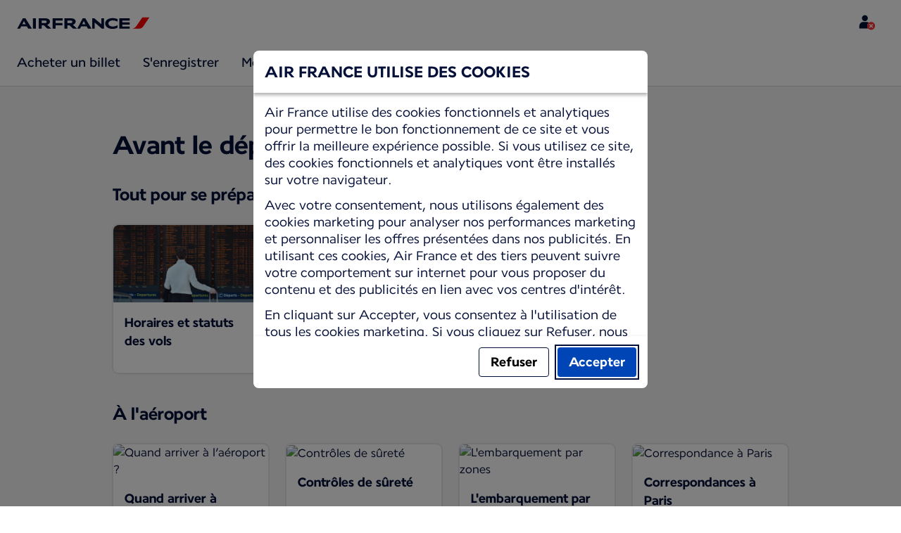

--- FILE ---
content_type: text/html;charset=UTF-8
request_url: https://wwws.airfrance.bj/information/aeroport
body_size: 66943
content:
<!DOCTYPE html><html lang="fr" class="bwc-page-template-powered" data-beasties-container><head>
    <meta charset="utf-8">
    <base href="/">
    <script>
      var bwTimestampLoadStart = Date.now();

      // Inform relay that we are using our own cookie banner
      window.uses_own_tracking_banner = true;
    </script>

    <meta name="viewport" content="width=device-width, initial-scale=1">
    <meta name="mobile-web-app-capable" content="yes">
    <meta name="apple-mobile-web-app-capable" content="yes">
    <meta name="apple-mobile-web-app-status-bar-style" content="default">
  <link rel="preload" href="https://www.static-af.com/i18n/020bb5580aeefc052260b91e196ed8690433b40dd0b244c53ec2a1c0413812c7/AF/bj/fr/common.json" as="fetch" crossorigin="anonymous" id="labels-preloadcommon"><link rel="stylesheet" href="https://www.static-af.com/assets/css/af.c8404d85c2b93893db4a6706.css" id="bw-stylesheet"><link rel="stylesheet" href="https://www.static-af.com/assets/css/af-print.9f9ff29e5cafe3a501a9762e.css" id="bw-print-stylesheet" media="print"><link rel="icon" href="https://www.static-af.com/assets/af/img/logo-120.png" sizes="120x120"><link rel="icon" href="https://www.static-af.com/assets/af/img/logo-48.png" sizes="48x48"><link rel="manifest" href="https://www.static-af.com/assets/af/manifest.webmanifest"><meta name="theme-color" content="#051039"><meta name="cookie-banner-brand" content="AF"><meta name="cookie-banner-language" content="fr"><meta name="cookie-banner-country" content="BJ"><title>Avant le départ | Air France, Benin</title><script type="text/javascript" src="https://www.static-af.com/assets/cookie-banner/cookie-banner.js"></script><style ng-app-id="server-app">bwc-page-template[_ngcontent-server-app-c2927697084] > .mat-drawer-container[_ngcontent-server-app-c2927697084], bwc-page-template[_ngcontent-server-app-c2927697084] > .mat-drawer-container[_ngcontent-server-app-c2927697084] > .mat-drawer-content[_ngcontent-server-app-c2927697084]{overflow:initial}bwc-page-template[_ngcontent-server-app-c2927697084]   .bwc-page-template__container[_ngcontent-server-app-c2927697084]{display:flex;width:100%;height:100%;transform:none!important}bwc-page-template[_ngcontent-server-app-c2927697084]   .bwc-page-template__container[_ngcontent-server-app-c2927697084]   .mat-sidenav-content[_ngcontent-server-app-c2927697084], bwc-page-template[_ngcontent-server-app-c2927697084]   .bwc-page-template__container[_ngcontent-server-app-c2927697084]   .mat-sidenav-container[_ngcontent-server-app-c2927697084], bwc-page-template[_ngcontent-server-app-c2927697084]   .bwc-page-template__container[_ngcontent-server-app-c2927697084]   .mat-drawer-content[_ngcontent-server-app-c2927697084]{transform:none!important}bwc-page-template[_ngcontent-server-app-c2927697084]   .bwc-page-template__container[_ngcontent-server-app-c2927697084] > .mat-drawer-content[_ngcontent-server-app-c2927697084]{flex:1 0 auto;flex-direction:column;width:100%}bwc-page-template[_ngcontent-server-app-c2927697084]   .bwc-page-template__container[_ngcontent-server-app-c2927697084]   footer[_ngcontent-server-app-c2927697084]{z-index:0}bwc-page-template[_ngcontent-server-app-c2927697084]   .bwc-page-template__navigation[_ngcontent-server-app-c2927697084]{display:block;height:100%}bwc-page-template[_ngcontent-server-app-c2927697084]   .bwc-page-template__content[_ngcontent-server-app-c2927697084]{display:flex;flex-direction:column;height:inherit}bwc-page-template[_ngcontent-server-app-c2927697084]   .bwc-page-template__content__sticky-header[_ngcontent-server-app-c2927697084]{z-index:1;top:0;width:100%;transition:transform .18s ease-in;border-bottom:var(--aero-border-width-default, 1px) solid var(--aero-color-border-default, #d4d8da);background-color:var(--aero-color-surface-default)}bwc-page-template[_ngcontent-server-app-c2927697084]   .bwc-page-template__content__sticky-header[_ngcontent-server-app-c2927697084]   bwc-subheader[_ngcontent-server-app-c2927697084]   .mat-toolbar[_ngcontent-server-app-c2927697084]{box-shadow:none}bwc-page-template[_ngcontent-server-app-c2927697084]   .bwc-page-template__content__sticky-header[_ngcontent-server-app-c2927697084]   bwc-logo-header[_ngcontent-server-app-c2927697084]   .mat-toolbar[_ngcontent-server-app-c2927697084]{box-shadow:none}bwc-page-template[_ngcontent-server-app-c2927697084]   .bwc-page-template__content__sticky-header__toptasks[_ngcontent-server-app-c2927697084]{display:none;background-color:var(--bwc-palette-white)}@media (min-width: 960px){bwc-page-template[_ngcontent-server-app-c2927697084]   .bwc-page-template__content__sticky-header__toptasks[_ngcontent-server-app-c2927697084]{display:block}}bwc-page-template[_ngcontent-server-app-c2927697084]   .bwc-page-template__content__sticky-header-collapsed[_ngcontent-server-app-c2927697084]{transform:translateY(-56px)}bwc-page-template[_ngcontent-server-app-c2927697084]   .bwc-page-template__content__sticky-header-collapsed[_ngcontent-server-app-c2927697084]   .bwc-logo-header__container--hide-collapsed[_ngcontent-server-app-c2927697084]{display:none}bwc-page-template[_ngcontent-server-app-c2927697084]   .bwc-page-template__content__sticky-top-tasks[_ngcontent-server-app-c2927697084]{display:block;position:sticky;z-index:1;bottom:0;width:100%;padding-bottom:env(safe-area-inset-bottom);border-top:var(--aero-border-width-default) solid var(--aero-color-border-default)}@media (min-width: 960px){bwc-page-template[_ngcontent-server-app-c2927697084]   .bwc-page-template__content__sticky-top-tasks[_ngcontent-server-app-c2927697084]{display:none;height:0;overflow:hidden}}bwc-page-template[_ngcontent-server-app-c2927697084]   .bwc-page-template__content__main-view[_ngcontent-server-app-c2927697084]{position:relative;z-index:0;flex-grow:1;flex-shrink:0}bwc-page-template[_ngcontent-server-app-c2927697084]   .bwc-page-template__content[_ngcontent-server-app-c2927697084]   bwc-legal-footer[_ngcontent-server-app-c2927697084]{flex-grow:0;flex-shrink:0}bwc-page-template[_ngcontent-server-app-c2927697084]   .bwc-page-template__sidenav[_ngcontent-server-app-c2927697084]{width:280px}@media (max-width: 599px){bwc-page-template[_ngcontent-server-app-c2927697084]   .bwc-page-template__sidenav[_ngcontent-server-app-c2927697084]{width:100%;box-shadow:none}}@media (min-width: 600px){bwc-page-template[_ngcontent-server-app-c2927697084]   .bwc-page-template__sidenav[_ngcontent-server-app-c2927697084]{width:100%;box-shadow:none}}bwc-page-template[_ngcontent-server-app-c2927697084]   .bwc-page-template__sidenav__divider[_ngcontent-server-app-c2927697084]{display:block;margin:0;border:var(--aero-border-width-default, 1px) solid var(--aero-color-border-default)}bwc-page-template[_ngcontent-server-app-c2927697084]   .bwc-page-template__sidenav__alllinks[_ngcontent-server-app-c2927697084]{margin-top:16px;margin-left:40px}bwc-page-template[_ngcontent-server-app-c2927697084]   .bwc-page-template__sidenav__enabler[_ngcontent-server-app-c2927697084]{padding:0 20px}bwc-page-template[_ngcontent-server-app-c2927697084]   .bwc-page-template__sidenav__enabler[_ngcontent-server-app-c2927697084]   button[_ngcontent-server-app-c2927697084]{width:100%;min-height:56px;padding:0 20px}bwc-page-template[_ngcontent-server-app-c2927697084]   .bwc-page-template__sidenav__enabler[_ngcontent-server-app-c2927697084]   button__button-flag-wrapper[_ngcontent-server-app-c2927697084]{display:flex;align-items:center;justify-content:left}bwc-page-template[_ngcontent-server-app-c2927697084]   .bwc-page-template__sidenav__enabler[_ngcontent-server-app-c2927697084]   button__button-flag-wrapper__left-icon[_ngcontent-server-app-c2927697084]{margin-right:8px}bwc-page-template[_ngcontent-server-app-c2927697084]   .bwc-page-template__sidenav__close-button[_ngcontent-server-app-c2927697084]{padding:16px}bwc-page-template[_ngcontent-server-app-c2927697084]   .bwc-page-template__sidenav[_ngcontent-server-app-c2927697084]   bwc-multi-list[_ngcontent-server-app-c2927697084]:not([horizontal])   .bwc-multi-list-item[_ngcontent-server-app-c2927697084]   .mdc-list-item[_ngcontent-server-app-c2927697084]{height:auto;min-height:48px}bwc-page-template[_ngcontent-server-app-c2927697084]   .bwc-page-template__sidenav[_ngcontent-server-app-c2927697084]   bwc-multi-list[_ngcontent-server-app-c2927697084]:not([horizontal])   .bwc-multi-list-item[_ngcontent-server-app-c2927697084]   .mdc-list-item__content[_ngcontent-server-app-c2927697084]{padding:0}bwc-page-template[_ngcontent-server-app-c2927697084]   .bwc-page-template__sidenav[_ngcontent-server-app-c2927697084]   bwc-multi-list[_ngcontent-server-app-c2927697084]:not([horizontal])   .bwc-multi-list-item__button[_ngcontent-server-app-c2927697084], bwc-page-template[_ngcontent-server-app-c2927697084]   .bwc-page-template__sidenav[_ngcontent-server-app-c2927697084]   bwc-multi-list[_ngcontent-server-app-c2927697084]:not([horizontal])   .bwc-multi-list-item__link[_ngcontent-server-app-c2927697084]{box-sizing:border-box;min-height:24px;text-decoration:none;white-space:normal}bwc-page-template[_ngcontent-server-app-c2927697084]   .bwc-page-template__sidenav[_ngcontent-server-app-c2927697084]   bwc-multi-list[_ngcontent-server-app-c2927697084]:not([horizontal])   .bwc-multi-list-item__icon[_ngcontent-server-app-c2927697084]{margin-right:16px}bwc-page-template[_ngcontent-server-app-c2927697084]   .bwc-page-template__sidenav[_ngcontent-server-app-c2927697084]   bwc-multi-list[_ngcontent-server-app-c2927697084]:not([horizontal])   .bwc-multi-list-item__link--active[_ngcontent-server-app-c2927697084]{padding-left:36px;border-left:4px solid transparent}bwc-page-template[_ngcontent-server-app-c2927697084]   .bwc-page-template__notification.bwc-notification[_ngcontent-server-app-c2927697084]   .bwc-notification__container[_ngcontent-server-app-c2927697084]{flex-basis:1440px;flex-grow:0;margin:0 auto}bwc-page-template[_ngcontent-server-app-c2927697084]   .bwc-page-template__notification.bwc-notification__linklist[_ngcontent-server-app-c2927697084]{margin:0;list-style:none}bwc-page-template[_ngcontent-server-app-c2927697084]   .bwc-page-template__notification.bwc-notification__linklist[_ngcontent-server-app-c2927697084]   a[_ngcontent-server-app-c2927697084]{margin-left:8px}bwc-page-template[_ngcontent-server-app-c2927697084]   .bwc-page-template__side-panel-container[_ngcontent-server-app-c2927697084]{position:relative;height:100%;gap:16px}bwc-page-template[_ngcontent-server-app-c2927697084]   .bwc-page-template__side-panel[_ngcontent-server-app-c2927697084]{position:absolute;left:0;width:100%}bwc-page-template[_ngcontent-server-app-c2927697084]   .bwc-page-template__side-panel.slide-right[_ngcontent-server-app-c2927697084]{animation:_ngcontent-server-app-c2927697084_slideInRight .4s forwards}bwc-page-template[_ngcontent-server-app-c2927697084]   .bwc-page-template__side-panel.slide-left[_ngcontent-server-app-c2927697084]{animation:_ngcontent-server-app-c2927697084_slideInLeft .4s forwards}@keyframes _ngcontent-server-app-c2927697084_slideInRight{0%{transform:translate(100%);opacity:0}to{transform:translate(0);opacity:1}}@keyframes _ngcontent-server-app-c2927697084_slideInLeft{0%{transform:translate(-100%);opacity:0}to{transform:translate(0);opacity:1}}bwc-page-template[_ngcontent-server-app-c2927697084]   .bwc-page-template__side-panel-section[_ngcontent-server-app-c2927697084]{display:flex;flex-flow:column;margin:16px;gap:16px}bwc-page-template[_ngcontent-server-app-c2927697084]   .bwc-page-template__side-panel-category-wrapper[_ngcontent-server-app-c2927697084]{display:flex;flex-direction:column;align-items:flex-start;gap:var(--aero-space-lg, 24px);list-style:none}bwc-page-template[_ngcontent-server-app-c2927697084]   .bwc-page-template__side-panel-category-wrapper[_ngcontent-server-app-c2927697084]   li[_ngcontent-server-app-c2927697084]{width:100%}bwc-page-template[_ngcontent-server-app-c2927697084]   .bwc-page-template__side-panel-category-wrapper.bwc-page-template__side-panel-level-0[_ngcontent-server-app-c2927697084]{gap:0}@media (min-width: 960px){bwc-page-template[_ngcontent-server-app-c2927697084]   .bwc-page-template__side-panel-category-wrapper[_ngcontent-server-app-c2927697084]{gap:var(--aero-space-lg, 24px)}bwc-page-template[_ngcontent-server-app-c2927697084]   .bwc-page-template__side-panel-category-wrapper[_ngcontent-server-app-c2927697084]   .bwc-menu-action__link[_ngcontent-server-app-c2927697084], bwc-page-template[_ngcontent-server-app-c2927697084]   .bwc-page-template__side-panel-category-wrapper[_ngcontent-server-app-c2927697084]   .bwc-menu-action__button[_ngcontent-server-app-c2927697084]{justify-content:space-between;width:100%}}bwc-page-template[_ngcontent-server-app-c2927697084]   .bwc-page-template__side-panel-category[_ngcontent-server-app-c2927697084]{display:flex;flex-direction:column;align-items:flex-start;width:100%;gap:var(--aero-space-fix-xs, 8px)}bwc-page-template[_ngcontent-server-app-c2927697084]   .bwc-page-template__side-panel-category[_ngcontent-server-app-c2927697084]   .bwc-submenu-overlay__category-name[_ngcontent-server-app-c2927697084]{padding-left:var(--aero-space-sm, 12px);color:var(--aero-color-text-alternative, #68737a)}bwc-page-template[_ngcontent-server-app-c2927697084]   .bwc-page-template__side-panel-category__links[_ngcontent-server-app-c2927697084]{width:100%}bwc-page-template[_ngcontent-server-app-c2927697084]   .bwc-page-template__side-panel-category__links[_ngcontent-server-app-c2927697084]   ul[_ngcontent-server-app-c2927697084]{list-style:none}bwc-page-template[_ngcontent-server-app-c2927697084]   .bwc-page-template__container-spacer[_ngcontent-server-app-c2927697084]{height:8px}html.bwc-page-template-powered[_ngcontent-server-app-c2927697084]{display:flex;min-height:100%}html.bwc-page-template-powered[_ngcontent-server-app-c2927697084]   body[_ngcontent-server-app-c2927697084]{flex:1 1 100%;max-width:100%}</style><style ng-app-id="server-app">.mat-drawer-container{position:relative;z-index:1;color:var(--mat-sidenav-content-text-color, var(--mat-sys-on-background));background-color:var(--mat-sidenav-content-background-color, var(--mat-sys-background));box-sizing:border-box;display:block;overflow:hidden}.mat-drawer-container[fullscreen]{top:0;left:0;right:0;bottom:0;position:absolute}.mat-drawer-container[fullscreen].mat-drawer-container-has-open{overflow:hidden}.mat-drawer-container.mat-drawer-container-explicit-backdrop .mat-drawer-side{z-index:3}.mat-drawer-container.ng-animate-disabled .mat-drawer-backdrop,.mat-drawer-container.ng-animate-disabled .mat-drawer-content,.ng-animate-disabled .mat-drawer-container .mat-drawer-backdrop,.ng-animate-disabled .mat-drawer-container .mat-drawer-content{transition:none}.mat-drawer-backdrop{top:0;left:0;right:0;bottom:0;position:absolute;display:block;z-index:3;visibility:hidden}.mat-drawer-backdrop.mat-drawer-shown{visibility:visible;background-color:var(--mat-sidenav-scrim-color, color-mix(in srgb, var(--mat-sys-neutral-variant20) 40%, transparent))}.mat-drawer-transition .mat-drawer-backdrop{transition-duration:400ms;transition-timing-function:cubic-bezier(0.25, 0.8, 0.25, 1);transition-property:background-color,visibility}@media(forced-colors: active){.mat-drawer-backdrop{opacity:.5}}.mat-drawer-content{position:relative;z-index:1;display:block;height:100%;overflow:auto}.mat-drawer-content.mat-drawer-content-hidden{opacity:0}.mat-drawer-transition .mat-drawer-content{transition-duration:400ms;transition-timing-function:cubic-bezier(0.25, 0.8, 0.25, 1);transition-property:transform,margin-left,margin-right}.mat-drawer{position:relative;z-index:4;color:var(--mat-sidenav-container-text-color, var(--mat-sys-on-surface-variant));box-shadow:var(--mat-sidenav-container-elevation-shadow, none);background-color:var(--mat-sidenav-container-background-color, var(--mat-sys-surface));border-top-right-radius:var(--mat-sidenav-container-shape, var(--mat-sys-corner-large));border-bottom-right-radius:var(--mat-sidenav-container-shape, var(--mat-sys-corner-large));width:var(--mat-sidenav-container-width, 360px);display:block;position:absolute;top:0;bottom:0;z-index:3;outline:0;box-sizing:border-box;overflow-y:auto;transform:translate3d(-100%, 0, 0)}@media(forced-colors: active){.mat-drawer,[dir=rtl] .mat-drawer.mat-drawer-end{border-right:solid 1px currentColor}}@media(forced-colors: active){[dir=rtl] .mat-drawer,.mat-drawer.mat-drawer-end{border-left:solid 1px currentColor;border-right:none}}.mat-drawer.mat-drawer-side{z-index:2}.mat-drawer.mat-drawer-end{right:0;transform:translate3d(100%, 0, 0);border-top-left-radius:var(--mat-sidenav-container-shape, var(--mat-sys-corner-large));border-bottom-left-radius:var(--mat-sidenav-container-shape, var(--mat-sys-corner-large));border-top-right-radius:0;border-bottom-right-radius:0}[dir=rtl] .mat-drawer{border-top-left-radius:var(--mat-sidenav-container-shape, var(--mat-sys-corner-large));border-bottom-left-radius:var(--mat-sidenav-container-shape, var(--mat-sys-corner-large));border-top-right-radius:0;border-bottom-right-radius:0;transform:translate3d(100%, 0, 0)}[dir=rtl] .mat-drawer.mat-drawer-end{border-top-right-radius:var(--mat-sidenav-container-shape, var(--mat-sys-corner-large));border-bottom-right-radius:var(--mat-sidenav-container-shape, var(--mat-sys-corner-large));border-top-left-radius:0;border-bottom-left-radius:0;left:0;right:auto;transform:translate3d(-100%, 0, 0)}.mat-drawer-transition .mat-drawer{transition:transform 400ms cubic-bezier(0.25, 0.8, 0.25, 1)}.mat-drawer:not(.mat-drawer-opened):not(.mat-drawer-animating){visibility:hidden;box-shadow:none}.mat-drawer:not(.mat-drawer-opened):not(.mat-drawer-animating) .mat-drawer-inner-container{display:none}.mat-drawer.mat-drawer-opened.mat-drawer-opened{transform:none}.mat-drawer-side{box-shadow:none;border-right-color:var(--mat-sidenav-container-divider-color, transparent);border-right-width:1px;border-right-style:solid}.mat-drawer-side.mat-drawer-end{border-left-color:var(--mat-sidenav-container-divider-color, transparent);border-left-width:1px;border-left-style:solid;border-right:none}[dir=rtl] .mat-drawer-side{border-left-color:var(--mat-sidenav-container-divider-color, transparent);border-left-width:1px;border-left-style:solid;border-right:none}[dir=rtl] .mat-drawer-side.mat-drawer-end{border-right-color:var(--mat-sidenav-container-divider-color, transparent);border-right-width:1px;border-right-style:solid;border-left:none}.mat-drawer-inner-container{width:100%;height:100%;overflow:auto}.mat-sidenav-fixed{position:fixed}
</style><style ng-app-id="server-app">.mat-toolbar{background:var(--mat-toolbar-container-background-color, var(--mat-sys-surface));color:var(--mat-toolbar-container-text-color, var(--mat-sys-on-surface))}.mat-toolbar,.mat-toolbar h1,.mat-toolbar h2,.mat-toolbar h3,.mat-toolbar h4,.mat-toolbar h5,.mat-toolbar h6{font-family:var(--mat-toolbar-title-text-font, var(--mat-sys-title-large-font));font-size:var(--mat-toolbar-title-text-size, var(--mat-sys-title-large-size));line-height:var(--mat-toolbar-title-text-line-height, var(--mat-sys-title-large-line-height));font-weight:var(--mat-toolbar-title-text-weight, var(--mat-sys-title-large-weight));letter-spacing:var(--mat-toolbar-title-text-tracking, var(--mat-sys-title-large-tracking));margin:0}@media(forced-colors: active){.mat-toolbar{outline:solid 1px}}.mat-toolbar .mat-form-field-underline,.mat-toolbar .mat-form-field-ripple,.mat-toolbar .mat-focused .mat-form-field-ripple{background-color:currentColor}.mat-toolbar .mat-form-field-label,.mat-toolbar .mat-focused .mat-form-field-label,.mat-toolbar .mat-select-value,.mat-toolbar .mat-select-arrow,.mat-toolbar .mat-form-field.mat-focused .mat-select-arrow{color:inherit}.mat-toolbar .mat-input-element{caret-color:currentColor}.mat-toolbar .mat-mdc-button-base.mat-mdc-button-base.mat-unthemed{--mat-button-text-label-text-color: var(--mat-toolbar-container-text-color, var(--mat-sys-on-surface));--mat-button-outlined-label-text-color: var(--mat-toolbar-container-text-color, var(--mat-sys-on-surface))}.mat-toolbar-row,.mat-toolbar-single-row{display:flex;box-sizing:border-box;padding:0 16px;width:100%;flex-direction:row;align-items:center;white-space:nowrap;height:var(--mat-toolbar-standard-height, 64px)}@media(max-width: 599px){.mat-toolbar-row,.mat-toolbar-single-row{height:var(--mat-toolbar-mobile-height, 56px)}}.mat-toolbar-multiple-rows{display:flex;box-sizing:border-box;flex-direction:column;width:100%;min-height:var(--mat-toolbar-standard-height, 64px)}@media(max-width: 599px){.mat-toolbar-multiple-rows{min-height:var(--mat-toolbar-mobile-height, 56px)}}
</style><style ng-app-id="server-app">[_nghost-server-app-c1796863498]{display:inline-block;line-height:0}[_nghost-server-app-c1796863498]   img[_ngcontent-server-app-c1796863498]{display:inline-block}</style><style ng-app-id="server-app">[_nghost-server-app-c28159107]{display:block;position:relative}[_nghost-server-app-c28159107]   button[_ngcontent-server-app-c28159107]{line-height:0}[_nghost-server-app-c28159107]   .bwc-logo-header[_ngcontent-server-app-c28159107]{align-items:center;height:auto;padding:var(--aero-space-xs, 8px) var(--aero-space-xs, 8px) 0 var(--aero-space-xs, 8px)}@media (max-width: 599px){[_nghost-server-app-c28159107]   .bwc-logo-header[_ngcontent-server-app-c28159107]{display:flex;align-items:center;align-self:stretch;justify-content:space-between}}@media (min-width: 960px){[_nghost-server-app-c28159107]   .bwc-logo-header[_ngcontent-server-app-c28159107]{height:auto;padding:var(--aero-space-2xs, 8px) var(--aero-space-md, 24px) 0 var(--aero-space-md, 24px)}}@media (min-width: 768px){[_nghost-server-app-c28159107]   .bwc-logo-header[_ngcontent-server-app-c28159107]   .bwc-logo-header__label-login[_ngcontent-server-app-c28159107], [_nghost-server-app-c28159107]   .bwc-logo-header[_ngcontent-server-app-c28159107]   .bwc-logo-header__label-enrol[_ngcontent-server-app-c28159107]{display:inline;text-transform:none}[_nghost-server-app-c28159107]   .bwc-logo-header[_ngcontent-server-app-c28159107]   .bwc-logo-header__button-countrylang[_ngcontent-server-app-c28159107]{display:block}[_nghost-server-app-c28159107]   .bwc-logo-header[_ngcontent-server-app-c28159107]   .bwc-logo-header__redirection-notice-container__language[_ngcontent-server-app-c28159107]{display:block}[_nghost-server-app-c28159107]   .bwc-logo-header[_ngcontent-server-app-c28159107]   .bwc-logo-header__redirection-notice-container__menu[_ngcontent-server-app-c28159107]{display:none}[_nghost-server-app-c28159107]   .bwc-logo-header[_ngcontent-server-app-c28159107]   .bwc-logo-header__enrol-button[_ngcontent-server-app-c28159107]{display:inline-block}}@media (min-width: 600px){[_nghost-server-app-c28159107]   .bwc-logo-header__button-container[_ngcontent-server-app-c28159107]{position:relative}}[_nghost-server-app-c28159107]   .bwc-logo-header__redirection-notice-container[_ngcontent-server-app-c28159107]{position:absolute;z-index:101;top:48px;right:5px;left:5px;border-radius:2px;box-shadow:0 4px 4px #0000003d,0 0 4px #0000001f}@media (min-width: 600px){[_nghost-server-app-c28159107]   .bwc-logo-header__redirection-notice-container[_ngcontent-server-app-c28159107]{width:350px}[_nghost-server-app-c28159107]   .bwc-logo-header__redirection-notice-container__language[_ngcontent-server-app-c28159107]{right:0;left:auto}[_nghost-server-app-c28159107]   .bwc-logo-header__redirection-notice-container__language[_ngcontent-server-app-c28159107]:before{right:40px;left:auto}[_nghost-server-app-c28159107]   .bwc-logo-header__redirection-notice-container__menu[_ngcontent-server-app-c28159107]{right:auto;left:-10px}[_nghost-server-app-c28159107]   .bwc-logo-header__redirection-notice-container__menu[_ngcontent-server-app-c28159107]:before{left:10px}}[_nghost-server-app-c28159107]   .bwc-logo-header__redirection-notice-container[_ngcontent-server-app-c28159107]:before{content:"";display:block;position:absolute;top:-10px;width:0;height:0;border-right:20px solid transparent;border-left:20px solid transparent}[_nghost-server-app-c28159107]   .bwc-logo-header__logo-container[_ngcontent-server-app-c28159107]{display:flex;flex:1 1 auto;flex-wrap:wrap;align-self:center;margin-top:0;padding-left:var(--aero-space-fix-xs, 8px)}@media (min-width: 960px){[_nghost-server-app-c28159107]   .bwc-logo-header__logo-container[_ngcontent-server-app-c28159107]{padding-left:0}}[_nghost-server-app-c28159107]   .bwc-logo-header__logo-container-link[_ngcontent-server-app-c28159107]{display:inline-flex}[_nghost-server-app-c28159107]   .bwc-logo-header__logo-container-link[_ngcontent-server-app-c28159107]:focus-visible, [_nghost-server-app-c28159107]   .bwc-logo-header__logo-container-link[_ngcontent-server-app-c28159107]:focus{z-index:10;border:none;border-radius:var(--aero-border-radius-default);outline:var(--aero-outline-width-default) solid var(--aero-color-outline-default)!important;outline-offset:var(--aero-outline-width-default);box-shadow:none!important}[_nghost-server-app-c28159107]   .bwc-logo-header__logo-container[_ngcontent-server-app-c28159107]   h1[_ngcontent-server-app-c28159107]{display:inline-flex}[_nghost-server-app-c28159107]   .bwc-logo-header__spacer[_ngcontent-server-app-c28159107]{flex:1 1 auto}[_nghost-server-app-c28159107]   .bwc-logo-header__action-menu-container[_ngcontent-server-app-c28159107]{display:flex;gap:var(--aero-space-fix-2xs);align-items:center}@media (max-width: 599px){[_nghost-server-app-c28159107]   .bwc-logo-header__action-menu-container[_ngcontent-server-app-c28159107]{gap:var(--aero-space-fix-2xs)}}[_nghost-server-app-c28159107]   .bwc-logo-header__action-menu-container[_ngcontent-server-app-c28159107]   bwc-menu-action[_ngcontent-server-app-c28159107]{width:auto}[_nghost-server-app-c28159107]   .bwc-logo-header__logo[_ngcontent-server-app-c28159107]{display:inline-block;align-self:center;background-color:transparent;background-repeat:no-repeat;background-position:left center;background-size:100% auto}@media (min-width: 960px){[_nghost-server-app-c28159107]   .bwc-logo-header__logo[_ngcontent-server-app-c28159107]{background-position:left bottom}}[_nghost-server-app-c28159107]   .bwc-logo-header__enrol-container[_ngcontent-server-app-c28159107]{display:none}@media (min-width: 1280px){[_nghost-server-app-c28159107]   .bwc-logo-header__enrol-container[_ngcontent-server-app-c28159107]{display:block}}[_nghost-server-app-c28159107]   .bwc-logo-header[_ngcontent-server-app-c28159107]   button.bwc-logo-header__button-countrylang[_ngcontent-server-app-c28159107]:not(:hover), [_nghost-server-app-c28159107]   .bwc-logo-header[_ngcontent-server-app-c28159107]   button.bwc-logo-header__auth-menu-button[_ngcontent-server-app-c28159107]:not(:hover), [_nghost-server-app-c28159107]   .bwc-logo-header[_ngcontent-server-app-c28159107]   button.bwc-logo-header__login-button[_ngcontent-server-app-c28159107]:not(:hover), [_nghost-server-app-c28159107]   .bwc-logo-header[_ngcontent-server-app-c28159107]   button.bwc-logo-header__enrol-button[_ngcontent-server-app-c28159107]:not(:hover), [_nghost-server-app-c28159107]   .bwc-logo-header[_ngcontent-server-app-c28159107]   button.bwc-logo-header__user-profile-info[_ngcontent-server-app-c28159107]:not(:hover){background-color:unset;color:inherit}[_nghost-server-app-c28159107]   .bwc-logo-header__auth-menu-button[_ngcontent-server-app-c28159107], [_nghost-server-app-c28159107]   .bwc-logo-header__login-button[_ngcontent-server-app-c28159107], [_nghost-server-app-c28159107]   .bwc-logo-header__enrol-button[_ngcontent-server-app-c28159107], [_nghost-server-app-c28159107]   .bwc-logo-header__button-countrylang[_ngcontent-server-app-c28159107], [_nghost-server-app-c28159107]   .bwc-logo-header__label-login[_ngcontent-server-app-c28159107], [_nghost-server-app-c28159107]   .bwc-logo-header__label-enrol[_ngcontent-server-app-c28159107], [_nghost-server-app-c28159107]   .bwc-logo-header__label-countrylang[_ngcontent-server-app-c28159107]{text-transform:none}.bw-kl   [_nghost-server-app-c28159107]   .bwc-logo-header__auth-menu-button[_ngcontent-server-app-c28159107], .bw-kl   [_nghost-server-app-c28159107]   .bwc-logo-header__login-button[_ngcontent-server-app-c28159107], .bw-kl   [_nghost-server-app-c28159107]   .bwc-logo-header__enrol-button[_ngcontent-server-app-c28159107], .bw-kl   [_nghost-server-app-c28159107]   .bwc-logo-header__button-countrylang[_ngcontent-server-app-c28159107], .bw-kl   [_nghost-server-app-c28159107]   .bwc-logo-header__label-login[_ngcontent-server-app-c28159107], .bw-kl   [_nghost-server-app-c28159107]   .bwc-logo-header__label-enrol[_ngcontent-server-app-c28159107], .bw-kl   [_nghost-server-app-c28159107]   .bwc-logo-header__label-countrylang[_ngcontent-server-app-c28159107]{color:var(--bwc-palette-primary-900)}@media (max-width: 599px){[_nghost-server-app-c28159107]   .bwc-logo-header__label-login[_ngcontent-server-app-c28159107]{display:none}}[_nghost-server-app-c28159107]   .bwc-logo-header__button-countrylang[_ngcontent-server-app-c28159107]{display:none}[_nghost-server-app-c28159107]   .bwc-logo-header__redirection-notice-container__language[_ngcontent-server-app-c28159107]{display:none}[_nghost-server-app-c28159107]   .bwc-logo-header__redirection-notice-container__menu[_ngcontent-server-app-c28159107]{display:block}[_nghost-server-app-c28159107]   .bwc-logo-header__user-initials[_ngcontent-server-app-c28159107]{align-content:center;padding:4px 0}@media (min-width: 600px){[_nghost-server-app-c28159107]   .bwc-logo-header__user-initials[_ngcontent-server-app-c28159107]{padding:8px 0}}[_nghost-server-app-c28159107]   .bwc-logo-header__user-avatar[_ngcontent-server-app-c28159107]{padding:8px 0}[_nghost-server-app-c28159107]   .bwc-logo-header__user-name[_ngcontent-server-app-c28159107]{display:block;line-height:1.2}[_nghost-server-app-c28159107]   .bwc-logo-header__user-profile-type-container[_ngcontent-server-app-c28159107]{display:none}@media (min-width: 768px){[_nghost-server-app-c28159107]   .bwc-logo-header__user-profile-type-container[_ngcontent-server-app-c28159107]{display:flex}}[_nghost-server-app-c28159107]   .bwc-logo-header__expand-status[_ngcontent-server-app-c28159107]{padding:8px 0 0 16px}@media (min-width: 960px){[_nghost-server-app-c28159107]   .bwc-logo-header__hamburger-nav[_ngcontent-server-app-c28159107]{display:none}}@media (min-width: 960px){[_nghost-server-app-c28159107]   .bwc-logo-header__button-menu[_ngcontent-server-app-c28159107]{display:none}}[_nghost-server-app-c28159107]   .bwc-logo-header__button-menu.mdc-icon-button[_ngcontent-server-app-c28159107]{min-width:40px;min-height:40px}[_nghost-server-app-c28159107]   .bwc-logo-header__button-menu[_ngcontent-server-app-c28159107]   .mat-mdc-button-persistent-ripple[_ngcontent-server-app-c28159107]{border-radius:2px}[_nghost-server-app-c28159107]   .bwc-logo-header__flyingblue-extra[_ngcontent-server-app-c28159107]{margin-left:4px}.bwc-small-header[_nghost-server-app-c28159107]   .bwc-logo-header__button-menu[_ngcontent-server-app-c28159107]{margin-right:0}.bwc-small-header[_nghost-server-app-c28159107]   .bwc-logo-header__logo[_ngcontent-server-app-c28159107]{background-position:left center}[_nghost-server-app-c28159107]   .bwc-logo-header__profile-list[_ngcontent-server-app-c28159107]   .mat-mdc-list[_ngcontent-server-app-c28159107]   .mdc-list-item[_ngcontent-server-app-c28159107]{height:auto}[_nghost-server-app-c28159107]   .bwc-logo-header__profile-list[_ngcontent-server-app-c28159107]   .mat-mdc-list[_ngcontent-server-app-c28159107]   .mdc-list-item[_ngcontent-server-app-c28159107]   .bwc-multi-list__button[_ngcontent-server-app-c28159107]{height:auto;padding:16px 24px;line-height:normal}.bwc-logo-header__user-profile-button[_ngcontent-server-app-c28159107]{display:inline-block;box-sizing:border-box;width:32px;height:32px;border-radius:50%;text-align:center}@media (min-width: 600px){.bwc-logo-header__user-profile-button[_ngcontent-server-app-c28159107]{width:40px;height:40px;padding:8px 0}}.bwc-logo-header__user-profile-type__logo-wrapper[_ngcontent-server-app-c28159107]{display:flex;align-items:center}</style><style ng-app-id="server-app">.bwc-skiplink[_nghost-server-app-c1894850802]{position:fixed;z-index:1;left:8px;transform:translateY(-54px)}.bwc-skiplink[_nghost-server-app-c1894850802]   a[_ngcontent-server-app-c1894850802]{top:0;transition:transform .2s ease-in;opacity:0}.bwc-skiplink[_nghost-server-app-c1894850802]   a.mat-raised-button.mat-primary[_ngcontent-server-app-c1894850802]{text-transform:uppercase}.bw-kl   .bwc-skiplink[_nghost-server-app-c1894850802]   a.mat-raised-button.mat-primary[_ngcontent-server-app-c1894850802]{border-radius:0}.bwc-skiplink[_nghost-server-app-c1894850802]   a[_ngcontent-server-app-c1894850802]:focus{transform:translateY(62px);opacity:1}</style><style ng-app-id="server-app">.mat-mdc-button-base{text-decoration:none}.mat-mdc-button-base .mat-icon{min-height:fit-content;flex-shrink:0}.mdc-button{-webkit-user-select:none;user-select:none;position:relative;display:inline-flex;align-items:center;justify-content:center;box-sizing:border-box;min-width:64px;border:none;outline:none;line-height:inherit;-webkit-appearance:none;overflow:visible;vertical-align:middle;background:rgba(0,0,0,0);padding:0 8px}.mdc-button::-moz-focus-inner{padding:0;border:0}.mdc-button:active{outline:none}.mdc-button:hover{cursor:pointer}.mdc-button:disabled{cursor:default;pointer-events:none}.mdc-button[hidden]{display:none}.mdc-button .mdc-button__label{position:relative}.mat-mdc-button{padding:0 var(--mat-button-text-horizontal-padding, 12px);height:var(--mat-button-text-container-height, 40px);font-family:var(--mat-button-text-label-text-font, var(--mat-sys-label-large-font));font-size:var(--mat-button-text-label-text-size, var(--mat-sys-label-large-size));letter-spacing:var(--mat-button-text-label-text-tracking, var(--mat-sys-label-large-tracking));text-transform:var(--mat-button-text-label-text-transform);font-weight:var(--mat-button-text-label-text-weight, var(--mat-sys-label-large-weight))}.mat-mdc-button,.mat-mdc-button .mdc-button__ripple{border-radius:var(--mat-button-text-container-shape, var(--mat-sys-corner-full))}.mat-mdc-button:not(:disabled){color:var(--mat-button-text-label-text-color, var(--mat-sys-primary))}.mat-mdc-button[disabled],.mat-mdc-button.mat-mdc-button-disabled{cursor:default;pointer-events:none;color:var(--mat-button-text-disabled-label-text-color, color-mix(in srgb, var(--mat-sys-on-surface) 38%, transparent))}.mat-mdc-button.mat-mdc-button-disabled-interactive{pointer-events:auto}.mat-mdc-button:has(.material-icons,mat-icon,[matButtonIcon]){padding:0 var(--mat-button-text-with-icon-horizontal-padding, 16px)}.mat-mdc-button>.mat-icon{margin-right:var(--mat-button-text-icon-spacing, 8px);margin-left:var(--mat-button-text-icon-offset, -4px)}[dir=rtl] .mat-mdc-button>.mat-icon{margin-right:var(--mat-button-text-icon-offset, -4px);margin-left:var(--mat-button-text-icon-spacing, 8px)}.mat-mdc-button .mdc-button__label+.mat-icon{margin-right:var(--mat-button-text-icon-offset, -4px);margin-left:var(--mat-button-text-icon-spacing, 8px)}[dir=rtl] .mat-mdc-button .mdc-button__label+.mat-icon{margin-right:var(--mat-button-text-icon-spacing, 8px);margin-left:var(--mat-button-text-icon-offset, -4px)}.mat-mdc-button .mat-ripple-element{background-color:var(--mat-button-text-ripple-color, color-mix(in srgb, var(--mat-sys-primary) calc(var(--mat-sys-pressed-state-layer-opacity) * 100%), transparent))}.mat-mdc-button .mat-mdc-button-persistent-ripple::before{background-color:var(--mat-button-text-state-layer-color, var(--mat-sys-primary))}.mat-mdc-button.mat-mdc-button-disabled .mat-mdc-button-persistent-ripple::before{background-color:var(--mat-button-text-disabled-state-layer-color, var(--mat-sys-on-surface-variant))}.mat-mdc-button:hover>.mat-mdc-button-persistent-ripple::before{opacity:var(--mat-button-text-hover-state-layer-opacity, var(--mat-sys-hover-state-layer-opacity))}.mat-mdc-button.cdk-program-focused>.mat-mdc-button-persistent-ripple::before,.mat-mdc-button.cdk-keyboard-focused>.mat-mdc-button-persistent-ripple::before,.mat-mdc-button.mat-mdc-button-disabled-interactive:focus>.mat-mdc-button-persistent-ripple::before{opacity:var(--mat-button-text-focus-state-layer-opacity, var(--mat-sys-focus-state-layer-opacity))}.mat-mdc-button:active>.mat-mdc-button-persistent-ripple::before{opacity:var(--mat-button-text-pressed-state-layer-opacity, var(--mat-sys-pressed-state-layer-opacity))}.mat-mdc-button .mat-mdc-button-touch-target{position:absolute;top:50%;height:var(--mat-button-text-touch-target-size, 48px);display:var(--mat-button-text-touch-target-display, block);left:0;right:0;transform:translateY(-50%)}.mat-mdc-unelevated-button{transition:box-shadow 280ms cubic-bezier(0.4, 0, 0.2, 1);height:var(--mat-button-filled-container-height, 40px);font-family:var(--mat-button-filled-label-text-font, var(--mat-sys-label-large-font));font-size:var(--mat-button-filled-label-text-size, var(--mat-sys-label-large-size));letter-spacing:var(--mat-button-filled-label-text-tracking, var(--mat-sys-label-large-tracking));text-transform:var(--mat-button-filled-label-text-transform);font-weight:var(--mat-button-filled-label-text-weight, var(--mat-sys-label-large-weight));padding:0 var(--mat-button-filled-horizontal-padding, 24px)}.mat-mdc-unelevated-button>.mat-icon{margin-right:var(--mat-button-filled-icon-spacing, 8px);margin-left:var(--mat-button-filled-icon-offset, -8px)}[dir=rtl] .mat-mdc-unelevated-button>.mat-icon{margin-right:var(--mat-button-filled-icon-offset, -8px);margin-left:var(--mat-button-filled-icon-spacing, 8px)}.mat-mdc-unelevated-button .mdc-button__label+.mat-icon{margin-right:var(--mat-button-filled-icon-offset, -8px);margin-left:var(--mat-button-filled-icon-spacing, 8px)}[dir=rtl] .mat-mdc-unelevated-button .mdc-button__label+.mat-icon{margin-right:var(--mat-button-filled-icon-spacing, 8px);margin-left:var(--mat-button-filled-icon-offset, -8px)}.mat-mdc-unelevated-button .mat-ripple-element{background-color:var(--mat-button-filled-ripple-color, color-mix(in srgb, var(--mat-sys-on-primary) calc(var(--mat-sys-pressed-state-layer-opacity) * 100%), transparent))}.mat-mdc-unelevated-button .mat-mdc-button-persistent-ripple::before{background-color:var(--mat-button-filled-state-layer-color, var(--mat-sys-on-primary))}.mat-mdc-unelevated-button.mat-mdc-button-disabled .mat-mdc-button-persistent-ripple::before{background-color:var(--mat-button-filled-disabled-state-layer-color, var(--mat-sys-on-surface-variant))}.mat-mdc-unelevated-button:hover>.mat-mdc-button-persistent-ripple::before{opacity:var(--mat-button-filled-hover-state-layer-opacity, var(--mat-sys-hover-state-layer-opacity))}.mat-mdc-unelevated-button.cdk-program-focused>.mat-mdc-button-persistent-ripple::before,.mat-mdc-unelevated-button.cdk-keyboard-focused>.mat-mdc-button-persistent-ripple::before,.mat-mdc-unelevated-button.mat-mdc-button-disabled-interactive:focus>.mat-mdc-button-persistent-ripple::before{opacity:var(--mat-button-filled-focus-state-layer-opacity, var(--mat-sys-focus-state-layer-opacity))}.mat-mdc-unelevated-button:active>.mat-mdc-button-persistent-ripple::before{opacity:var(--mat-button-filled-pressed-state-layer-opacity, var(--mat-sys-pressed-state-layer-opacity))}.mat-mdc-unelevated-button .mat-mdc-button-touch-target{position:absolute;top:50%;height:var(--mat-button-filled-touch-target-size, 48px);display:var(--mat-button-filled-touch-target-display, block);left:0;right:0;transform:translateY(-50%)}.mat-mdc-unelevated-button:not(:disabled){color:var(--mat-button-filled-label-text-color, var(--mat-sys-on-primary));background-color:var(--mat-button-filled-container-color, var(--mat-sys-primary))}.mat-mdc-unelevated-button,.mat-mdc-unelevated-button .mdc-button__ripple{border-radius:var(--mat-button-filled-container-shape, var(--mat-sys-corner-full))}.mat-mdc-unelevated-button[disabled],.mat-mdc-unelevated-button.mat-mdc-button-disabled{cursor:default;pointer-events:none;color:var(--mat-button-filled-disabled-label-text-color, color-mix(in srgb, var(--mat-sys-on-surface) 38%, transparent));background-color:var(--mat-button-filled-disabled-container-color, color-mix(in srgb, var(--mat-sys-on-surface) 12%, transparent))}.mat-mdc-unelevated-button.mat-mdc-button-disabled-interactive{pointer-events:auto}.mat-mdc-raised-button{transition:box-shadow 280ms cubic-bezier(0.4, 0, 0.2, 1);box-shadow:var(--mat-button-protected-container-elevation-shadow, var(--mat-sys-level1));height:var(--mat-button-protected-container-height, 40px);font-family:var(--mat-button-protected-label-text-font, var(--mat-sys-label-large-font));font-size:var(--mat-button-protected-label-text-size, var(--mat-sys-label-large-size));letter-spacing:var(--mat-button-protected-label-text-tracking, var(--mat-sys-label-large-tracking));text-transform:var(--mat-button-protected-label-text-transform);font-weight:var(--mat-button-protected-label-text-weight, var(--mat-sys-label-large-weight));padding:0 var(--mat-button-protected-horizontal-padding, 24px)}.mat-mdc-raised-button>.mat-icon{margin-right:var(--mat-button-protected-icon-spacing, 8px);margin-left:var(--mat-button-protected-icon-offset, -8px)}[dir=rtl] .mat-mdc-raised-button>.mat-icon{margin-right:var(--mat-button-protected-icon-offset, -8px);margin-left:var(--mat-button-protected-icon-spacing, 8px)}.mat-mdc-raised-button .mdc-button__label+.mat-icon{margin-right:var(--mat-button-protected-icon-offset, -8px);margin-left:var(--mat-button-protected-icon-spacing, 8px)}[dir=rtl] .mat-mdc-raised-button .mdc-button__label+.mat-icon{margin-right:var(--mat-button-protected-icon-spacing, 8px);margin-left:var(--mat-button-protected-icon-offset, -8px)}.mat-mdc-raised-button .mat-ripple-element{background-color:var(--mat-button-protected-ripple-color, color-mix(in srgb, var(--mat-sys-primary) calc(var(--mat-sys-pressed-state-layer-opacity) * 100%), transparent))}.mat-mdc-raised-button .mat-mdc-button-persistent-ripple::before{background-color:var(--mat-button-protected-state-layer-color, var(--mat-sys-primary))}.mat-mdc-raised-button.mat-mdc-button-disabled .mat-mdc-button-persistent-ripple::before{background-color:var(--mat-button-protected-disabled-state-layer-color, var(--mat-sys-on-surface-variant))}.mat-mdc-raised-button:hover>.mat-mdc-button-persistent-ripple::before{opacity:var(--mat-button-protected-hover-state-layer-opacity, var(--mat-sys-hover-state-layer-opacity))}.mat-mdc-raised-button.cdk-program-focused>.mat-mdc-button-persistent-ripple::before,.mat-mdc-raised-button.cdk-keyboard-focused>.mat-mdc-button-persistent-ripple::before,.mat-mdc-raised-button.mat-mdc-button-disabled-interactive:focus>.mat-mdc-button-persistent-ripple::before{opacity:var(--mat-button-protected-focus-state-layer-opacity, var(--mat-sys-focus-state-layer-opacity))}.mat-mdc-raised-button:active>.mat-mdc-button-persistent-ripple::before{opacity:var(--mat-button-protected-pressed-state-layer-opacity, var(--mat-sys-pressed-state-layer-opacity))}.mat-mdc-raised-button .mat-mdc-button-touch-target{position:absolute;top:50%;height:var(--mat-button-protected-touch-target-size, 48px);display:var(--mat-button-protected-touch-target-display, block);left:0;right:0;transform:translateY(-50%)}.mat-mdc-raised-button:not(:disabled){color:var(--mat-button-protected-label-text-color, var(--mat-sys-primary));background-color:var(--mat-button-protected-container-color, var(--mat-sys-surface))}.mat-mdc-raised-button,.mat-mdc-raised-button .mdc-button__ripple{border-radius:var(--mat-button-protected-container-shape, var(--mat-sys-corner-full))}.mat-mdc-raised-button:hover{box-shadow:var(--mat-button-protected-hover-container-elevation-shadow, var(--mat-sys-level2))}.mat-mdc-raised-button:focus{box-shadow:var(--mat-button-protected-focus-container-elevation-shadow, var(--mat-sys-level1))}.mat-mdc-raised-button:active,.mat-mdc-raised-button:focus:active{box-shadow:var(--mat-button-protected-pressed-container-elevation-shadow, var(--mat-sys-level1))}.mat-mdc-raised-button[disabled],.mat-mdc-raised-button.mat-mdc-button-disabled{cursor:default;pointer-events:none;color:var(--mat-button-protected-disabled-label-text-color, color-mix(in srgb, var(--mat-sys-on-surface) 38%, transparent));background-color:var(--mat-button-protected-disabled-container-color, color-mix(in srgb, var(--mat-sys-on-surface) 12%, transparent))}.mat-mdc-raised-button[disabled].mat-mdc-button-disabled,.mat-mdc-raised-button.mat-mdc-button-disabled.mat-mdc-button-disabled{box-shadow:var(--mat-button-protected-disabled-container-elevation-shadow, var(--mat-sys-level0))}.mat-mdc-raised-button.mat-mdc-button-disabled-interactive{pointer-events:auto}.mat-mdc-outlined-button{border-style:solid;transition:border 280ms cubic-bezier(0.4, 0, 0.2, 1);height:var(--mat-button-outlined-container-height, 40px);font-family:var(--mat-button-outlined-label-text-font, var(--mat-sys-label-large-font));font-size:var(--mat-button-outlined-label-text-size, var(--mat-sys-label-large-size));letter-spacing:var(--mat-button-outlined-label-text-tracking, var(--mat-sys-label-large-tracking));text-transform:var(--mat-button-outlined-label-text-transform);font-weight:var(--mat-button-outlined-label-text-weight, var(--mat-sys-label-large-weight));border-radius:var(--mat-button-outlined-container-shape, var(--mat-sys-corner-full));border-width:var(--mat-button-outlined-outline-width, 1px);padding:0 var(--mat-button-outlined-horizontal-padding, 24px)}.mat-mdc-outlined-button>.mat-icon{margin-right:var(--mat-button-outlined-icon-spacing, 8px);margin-left:var(--mat-button-outlined-icon-offset, -8px)}[dir=rtl] .mat-mdc-outlined-button>.mat-icon{margin-right:var(--mat-button-outlined-icon-offset, -8px);margin-left:var(--mat-button-outlined-icon-spacing, 8px)}.mat-mdc-outlined-button .mdc-button__label+.mat-icon{margin-right:var(--mat-button-outlined-icon-offset, -8px);margin-left:var(--mat-button-outlined-icon-spacing, 8px)}[dir=rtl] .mat-mdc-outlined-button .mdc-button__label+.mat-icon{margin-right:var(--mat-button-outlined-icon-spacing, 8px);margin-left:var(--mat-button-outlined-icon-offset, -8px)}.mat-mdc-outlined-button .mat-ripple-element{background-color:var(--mat-button-outlined-ripple-color, color-mix(in srgb, var(--mat-sys-primary) calc(var(--mat-sys-pressed-state-layer-opacity) * 100%), transparent))}.mat-mdc-outlined-button .mat-mdc-button-persistent-ripple::before{background-color:var(--mat-button-outlined-state-layer-color, var(--mat-sys-primary))}.mat-mdc-outlined-button.mat-mdc-button-disabled .mat-mdc-button-persistent-ripple::before{background-color:var(--mat-button-outlined-disabled-state-layer-color, var(--mat-sys-on-surface-variant))}.mat-mdc-outlined-button:hover>.mat-mdc-button-persistent-ripple::before{opacity:var(--mat-button-outlined-hover-state-layer-opacity, var(--mat-sys-hover-state-layer-opacity))}.mat-mdc-outlined-button.cdk-program-focused>.mat-mdc-button-persistent-ripple::before,.mat-mdc-outlined-button.cdk-keyboard-focused>.mat-mdc-button-persistent-ripple::before,.mat-mdc-outlined-button.mat-mdc-button-disabled-interactive:focus>.mat-mdc-button-persistent-ripple::before{opacity:var(--mat-button-outlined-focus-state-layer-opacity, var(--mat-sys-focus-state-layer-opacity))}.mat-mdc-outlined-button:active>.mat-mdc-button-persistent-ripple::before{opacity:var(--mat-button-outlined-pressed-state-layer-opacity, var(--mat-sys-pressed-state-layer-opacity))}.mat-mdc-outlined-button .mat-mdc-button-touch-target{position:absolute;top:50%;height:var(--mat-button-outlined-touch-target-size, 48px);display:var(--mat-button-outlined-touch-target-display, block);left:0;right:0;transform:translateY(-50%)}.mat-mdc-outlined-button:not(:disabled){color:var(--mat-button-outlined-label-text-color, var(--mat-sys-primary));border-color:var(--mat-button-outlined-outline-color, var(--mat-sys-outline))}.mat-mdc-outlined-button[disabled],.mat-mdc-outlined-button.mat-mdc-button-disabled{cursor:default;pointer-events:none;color:var(--mat-button-outlined-disabled-label-text-color, color-mix(in srgb, var(--mat-sys-on-surface) 38%, transparent));border-color:var(--mat-button-outlined-disabled-outline-color, color-mix(in srgb, var(--mat-sys-on-surface) 12%, transparent))}.mat-mdc-outlined-button.mat-mdc-button-disabled-interactive{pointer-events:auto}.mat-tonal-button{transition:box-shadow 280ms cubic-bezier(0.4, 0, 0.2, 1);height:var(--mat-button-tonal-container-height, 40px);font-family:var(--mat-button-tonal-label-text-font, var(--mat-sys-label-large-font));font-size:var(--mat-button-tonal-label-text-size, var(--mat-sys-label-large-size));letter-spacing:var(--mat-button-tonal-label-text-tracking, var(--mat-sys-label-large-tracking));text-transform:var(--mat-button-tonal-label-text-transform);font-weight:var(--mat-button-tonal-label-text-weight, var(--mat-sys-label-large-weight));padding:0 var(--mat-button-tonal-horizontal-padding, 24px)}.mat-tonal-button:not(:disabled){color:var(--mat-button-tonal-label-text-color, var(--mat-sys-on-secondary-container));background-color:var(--mat-button-tonal-container-color, var(--mat-sys-secondary-container))}.mat-tonal-button,.mat-tonal-button .mdc-button__ripple{border-radius:var(--mat-button-tonal-container-shape, var(--mat-sys-corner-full))}.mat-tonal-button[disabled],.mat-tonal-button.mat-mdc-button-disabled{cursor:default;pointer-events:none;color:var(--mat-button-tonal-disabled-label-text-color, color-mix(in srgb, var(--mat-sys-on-surface) 38%, transparent));background-color:var(--mat-button-tonal-disabled-container-color, color-mix(in srgb, var(--mat-sys-on-surface) 12%, transparent))}.mat-tonal-button.mat-mdc-button-disabled-interactive{pointer-events:auto}.mat-tonal-button>.mat-icon{margin-right:var(--mat-button-tonal-icon-spacing, 8px);margin-left:var(--mat-button-tonal-icon-offset, -8px)}[dir=rtl] .mat-tonal-button>.mat-icon{margin-right:var(--mat-button-tonal-icon-offset, -8px);margin-left:var(--mat-button-tonal-icon-spacing, 8px)}.mat-tonal-button .mdc-button__label+.mat-icon{margin-right:var(--mat-button-tonal-icon-offset, -8px);margin-left:var(--mat-button-tonal-icon-spacing, 8px)}[dir=rtl] .mat-tonal-button .mdc-button__label+.mat-icon{margin-right:var(--mat-button-tonal-icon-spacing, 8px);margin-left:var(--mat-button-tonal-icon-offset, -8px)}.mat-tonal-button .mat-ripple-element{background-color:var(--mat-button-tonal-ripple-color, color-mix(in srgb, var(--mat-sys-on-secondary-container) calc(var(--mat-sys-pressed-state-layer-opacity) * 100%), transparent))}.mat-tonal-button .mat-mdc-button-persistent-ripple::before{background-color:var(--mat-button-tonal-state-layer-color, var(--mat-sys-on-secondary-container))}.mat-tonal-button.mat-mdc-button-disabled .mat-mdc-button-persistent-ripple::before{background-color:var(--mat-button-tonal-disabled-state-layer-color, var(--mat-sys-on-surface-variant))}.mat-tonal-button:hover>.mat-mdc-button-persistent-ripple::before{opacity:var(--mat-button-tonal-hover-state-layer-opacity, var(--mat-sys-hover-state-layer-opacity))}.mat-tonal-button.cdk-program-focused>.mat-mdc-button-persistent-ripple::before,.mat-tonal-button.cdk-keyboard-focused>.mat-mdc-button-persistent-ripple::before,.mat-tonal-button.mat-mdc-button-disabled-interactive:focus>.mat-mdc-button-persistent-ripple::before{opacity:var(--mat-button-tonal-focus-state-layer-opacity, var(--mat-sys-focus-state-layer-opacity))}.mat-tonal-button:active>.mat-mdc-button-persistent-ripple::before{opacity:var(--mat-button-tonal-pressed-state-layer-opacity, var(--mat-sys-pressed-state-layer-opacity))}.mat-tonal-button .mat-mdc-button-touch-target{position:absolute;top:50%;height:var(--mat-button-tonal-touch-target-size, 48px);display:var(--mat-button-tonal-touch-target-display, block);left:0;right:0;transform:translateY(-50%)}.mat-mdc-button,.mat-mdc-unelevated-button,.mat-mdc-raised-button,.mat-mdc-outlined-button,.mat-tonal-button{-webkit-tap-highlight-color:rgba(0,0,0,0)}.mat-mdc-button .mat-mdc-button-ripple,.mat-mdc-button .mat-mdc-button-persistent-ripple,.mat-mdc-button .mat-mdc-button-persistent-ripple::before,.mat-mdc-unelevated-button .mat-mdc-button-ripple,.mat-mdc-unelevated-button .mat-mdc-button-persistent-ripple,.mat-mdc-unelevated-button .mat-mdc-button-persistent-ripple::before,.mat-mdc-raised-button .mat-mdc-button-ripple,.mat-mdc-raised-button .mat-mdc-button-persistent-ripple,.mat-mdc-raised-button .mat-mdc-button-persistent-ripple::before,.mat-mdc-outlined-button .mat-mdc-button-ripple,.mat-mdc-outlined-button .mat-mdc-button-persistent-ripple,.mat-mdc-outlined-button .mat-mdc-button-persistent-ripple::before,.mat-tonal-button .mat-mdc-button-ripple,.mat-tonal-button .mat-mdc-button-persistent-ripple,.mat-tonal-button .mat-mdc-button-persistent-ripple::before{top:0;left:0;right:0;bottom:0;position:absolute;pointer-events:none;border-radius:inherit}.mat-mdc-button .mat-mdc-button-ripple,.mat-mdc-unelevated-button .mat-mdc-button-ripple,.mat-mdc-raised-button .mat-mdc-button-ripple,.mat-mdc-outlined-button .mat-mdc-button-ripple,.mat-tonal-button .mat-mdc-button-ripple{overflow:hidden}.mat-mdc-button .mat-mdc-button-persistent-ripple::before,.mat-mdc-unelevated-button .mat-mdc-button-persistent-ripple::before,.mat-mdc-raised-button .mat-mdc-button-persistent-ripple::before,.mat-mdc-outlined-button .mat-mdc-button-persistent-ripple::before,.mat-tonal-button .mat-mdc-button-persistent-ripple::before{content:"";opacity:0}.mat-mdc-button .mdc-button__label,.mat-mdc-button .mat-icon,.mat-mdc-unelevated-button .mdc-button__label,.mat-mdc-unelevated-button .mat-icon,.mat-mdc-raised-button .mdc-button__label,.mat-mdc-raised-button .mat-icon,.mat-mdc-outlined-button .mdc-button__label,.mat-mdc-outlined-button .mat-icon,.mat-tonal-button .mdc-button__label,.mat-tonal-button .mat-icon{z-index:1;position:relative}.mat-mdc-button .mat-focus-indicator,.mat-mdc-unelevated-button .mat-focus-indicator,.mat-mdc-raised-button .mat-focus-indicator,.mat-mdc-outlined-button .mat-focus-indicator,.mat-tonal-button .mat-focus-indicator{top:0;left:0;right:0;bottom:0;position:absolute;border-radius:inherit}.mat-mdc-button:focus>.mat-focus-indicator::before,.mat-mdc-unelevated-button:focus>.mat-focus-indicator::before,.mat-mdc-raised-button:focus>.mat-focus-indicator::before,.mat-mdc-outlined-button:focus>.mat-focus-indicator::before,.mat-tonal-button:focus>.mat-focus-indicator::before{content:"";border-radius:inherit}.mat-mdc-button._mat-animation-noopable,.mat-mdc-unelevated-button._mat-animation-noopable,.mat-mdc-raised-button._mat-animation-noopable,.mat-mdc-outlined-button._mat-animation-noopable,.mat-tonal-button._mat-animation-noopable{transition:none !important;animation:none !important}.mat-mdc-button>.mat-icon,.mat-mdc-unelevated-button>.mat-icon,.mat-mdc-raised-button>.mat-icon,.mat-mdc-outlined-button>.mat-icon,.mat-tonal-button>.mat-icon{display:inline-block;position:relative;vertical-align:top;font-size:1.125rem;height:1.125rem;width:1.125rem}.mat-mdc-outlined-button .mat-mdc-button-ripple,.mat-mdc-outlined-button .mdc-button__ripple{top:-1px;left:-1px;bottom:-1px;right:-1px}.mat-mdc-unelevated-button .mat-focus-indicator::before,.mat-tonal-button .mat-focus-indicator::before,.mat-mdc-raised-button .mat-focus-indicator::before{margin:calc(calc(var(--mat-focus-indicator-border-width, 3px) + 2px)*-1)}.mat-mdc-outlined-button .mat-focus-indicator::before{margin:calc(calc(var(--mat-focus-indicator-border-width, 3px) + 3px)*-1)}
</style><style ng-app-id="server-app">@media(forced-colors: active){.mat-mdc-button:not(.mdc-button--outlined),.mat-mdc-unelevated-button:not(.mdc-button--outlined),.mat-mdc-raised-button:not(.mdc-button--outlined),.mat-mdc-outlined-button:not(.mdc-button--outlined),.mat-mdc-button-base.mat-tonal-button,.mat-mdc-icon-button.mat-mdc-icon-button,.mat-mdc-outlined-button .mdc-button__ripple{outline:solid 1px}}
</style><style ng-app-id="server-app">.mat-focus-indicator{position:relative}.mat-focus-indicator::before{top:0;left:0;right:0;bottom:0;position:absolute;box-sizing:border-box;pointer-events:none;display:var(--mat-focus-indicator-display, none);border-width:var(--mat-focus-indicator-border-width, 3px);border-style:var(--mat-focus-indicator-border-style, solid);border-color:var(--mat-focus-indicator-border-color, transparent);border-radius:var(--mat-focus-indicator-border-radius, 4px)}.mat-focus-indicator:focus::before{content:""}@media(forced-colors: active){html{--mat-focus-indicator-display: block}}
</style><style ng-app-id="server-app">mat-menu{display:none}.mat-mdc-menu-content{margin:0;padding:8px 0;outline:0}.mat-mdc-menu-content,.mat-mdc-menu-content .mat-mdc-menu-item .mat-mdc-menu-item-text{-moz-osx-font-smoothing:grayscale;-webkit-font-smoothing:antialiased;flex:1;white-space:normal;font-family:var(--mat-menu-item-label-text-font, var(--mat-sys-label-large-font));line-height:var(--mat-menu-item-label-text-line-height, var(--mat-sys-label-large-line-height));font-size:var(--mat-menu-item-label-text-size, var(--mat-sys-label-large-size));letter-spacing:var(--mat-menu-item-label-text-tracking, var(--mat-sys-label-large-tracking));font-weight:var(--mat-menu-item-label-text-weight, var(--mat-sys-label-large-weight))}@keyframes _mat-menu-enter{from{opacity:0;transform:scale(0.8)}to{opacity:1;transform:none}}@keyframes _mat-menu-exit{from{opacity:1}to{opacity:0}}.mat-mdc-menu-panel{min-width:112px;max-width:280px;overflow:auto;box-sizing:border-box;outline:0;animation:_mat-menu-enter 120ms cubic-bezier(0, 0, 0.2, 1);border-radius:var(--mat-menu-container-shape, var(--mat-sys-corner-extra-small));background-color:var(--mat-menu-container-color, var(--mat-sys-surface-container));box-shadow:var(--mat-menu-container-elevation-shadow, 0px 3px 1px -2px rgba(0, 0, 0, 0.2), 0px 2px 2px 0px rgba(0, 0, 0, 0.14), 0px 1px 5px 0px rgba(0, 0, 0, 0.12));will-change:transform,opacity}.mat-mdc-menu-panel.mat-menu-panel-exit-animation{animation:_mat-menu-exit 100ms 25ms linear forwards}.mat-mdc-menu-panel.mat-menu-panel-animations-disabled{animation:none}.mat-mdc-menu-panel.mat-menu-panel-animating{pointer-events:none}.mat-mdc-menu-panel.mat-menu-panel-animating:has(.mat-mdc-menu-content:empty){display:none}@media(forced-colors: active){.mat-mdc-menu-panel{outline:solid 1px}}.mat-mdc-menu-panel .mat-divider{color:var(--mat-menu-divider-color, var(--mat-sys-surface-variant));margin-bottom:var(--mat-menu-divider-bottom-spacing, 8px);margin-top:var(--mat-menu-divider-top-spacing, 8px)}.mat-mdc-menu-item{display:flex;position:relative;align-items:center;justify-content:flex-start;overflow:hidden;padding:0;cursor:pointer;width:100%;text-align:left;box-sizing:border-box;color:inherit;font-size:inherit;background:none;text-decoration:none;margin:0;min-height:48px;padding-left:var(--mat-menu-item-leading-spacing, 12px);padding-right:var(--mat-menu-item-trailing-spacing, 12px);-webkit-user-select:none;user-select:none;cursor:pointer;outline:none;border:none;-webkit-tap-highlight-color:rgba(0,0,0,0)}.mat-mdc-menu-item::-moz-focus-inner{border:0}[dir=rtl] .mat-mdc-menu-item{padding-left:var(--mat-menu-item-trailing-spacing, 12px);padding-right:var(--mat-menu-item-leading-spacing, 12px)}.mat-mdc-menu-item:has(.material-icons,mat-icon,[matButtonIcon]){padding-left:var(--mat-menu-item-with-icon-leading-spacing, 12px);padding-right:var(--mat-menu-item-with-icon-trailing-spacing, 12px)}[dir=rtl] .mat-mdc-menu-item:has(.material-icons,mat-icon,[matButtonIcon]){padding-left:var(--mat-menu-item-with-icon-trailing-spacing, 12px);padding-right:var(--mat-menu-item-with-icon-leading-spacing, 12px)}.mat-mdc-menu-item,.mat-mdc-menu-item:visited,.mat-mdc-menu-item:link{color:var(--mat-menu-item-label-text-color, var(--mat-sys-on-surface))}.mat-mdc-menu-item .mat-icon-no-color,.mat-mdc-menu-item .mat-mdc-menu-submenu-icon{color:var(--mat-menu-item-icon-color, var(--mat-sys-on-surface-variant))}.mat-mdc-menu-item[disabled]{cursor:default;opacity:.38}.mat-mdc-menu-item[disabled]::after{display:block;position:absolute;content:"";top:0;left:0;bottom:0;right:0}.mat-mdc-menu-item:focus{outline:0}.mat-mdc-menu-item .mat-icon{flex-shrink:0;margin-right:var(--mat-menu-item-spacing, 12px);height:var(--mat-menu-item-icon-size, 24px);width:var(--mat-menu-item-icon-size, 24px)}[dir=rtl] .mat-mdc-menu-item{text-align:right}[dir=rtl] .mat-mdc-menu-item .mat-icon{margin-right:0;margin-left:var(--mat-menu-item-spacing, 12px)}.mat-mdc-menu-item:not([disabled]):hover{background-color:var(--mat-menu-item-hover-state-layer-color, color-mix(in srgb, var(--mat-sys-on-surface) calc(var(--mat-sys-hover-state-layer-opacity) * 100%), transparent))}.mat-mdc-menu-item:not([disabled]).cdk-program-focused,.mat-mdc-menu-item:not([disabled]).cdk-keyboard-focused,.mat-mdc-menu-item:not([disabled]).mat-mdc-menu-item-highlighted{background-color:var(--mat-menu-item-focus-state-layer-color, color-mix(in srgb, var(--mat-sys-on-surface) calc(var(--mat-sys-focus-state-layer-opacity) * 100%), transparent))}@media(forced-colors: active){.mat-mdc-menu-item{margin-top:1px}}.mat-mdc-menu-submenu-icon{width:var(--mat-menu-item-icon-size, 24px);height:10px;fill:currentColor;padding-left:var(--mat-menu-item-spacing, 12px)}[dir=rtl] .mat-mdc-menu-submenu-icon{padding-right:var(--mat-menu-item-spacing, 12px);padding-left:0}[dir=rtl] .mat-mdc-menu-submenu-icon polygon{transform:scaleX(-1);transform-origin:center}@media(forced-colors: active){.mat-mdc-menu-submenu-icon{fill:CanvasText}}.mat-mdc-menu-item .mat-mdc-menu-ripple{top:0;left:0;right:0;bottom:0;position:absolute;pointer-events:none}
</style><style ng-app-id="server-app">bwc-multi-list[_ngcontent-server-app-c2696918627]   .bwc-multi-list[_ngcontent-server-app-c2696918627]{display:block}bwc-multi-list[_ngcontent-server-app-c2696918627]   .mdc-list-item[_ngcontent-server-app-c2696918627]:active:before{--mat-list-list-item-hover-state-layer-opacity: .08}bwc-multi-list[horizontal][_nghost-server-app-c2696918627]   .bwc-multi-list[_ngcontent-server-app-c2696918627]{display:inline-flex;padding:0}.bwc   [_nghost-server-app-c2696918627]   .bwc-multi-sub-list[_ngcontent-server-app-c2696918627]{margin-left:24px;padding-top:0}.bwc   [_nghost-server-app-c2696918627]   .bwc-multi-sub-list__link--active[_ngcontent-server-app-c2696918627]{border:none;background:none;font-weight:600}.bwc[_ngcontent-server-app-c2696918627]   bwc-multi-list[_ngcontent-server-app-c2696918627]   .bwc-multi-list[_ngcontent-server-app-c2696918627]   a[_ngcontent-server-app-c2696918627]{text-decoration:none}.bwc[_ngcontent-server-app-c2696918627]   bwc-multi-list[_ngcontent-server-app-c2696918627]   .bwc-multi-list[_ngcontent-server-app-c2696918627]   a[_ngcontent-server-app-c2696918627]:hover, .bwc[_ngcontent-server-app-c2696918627]   bwc-multi-list[_ngcontent-server-app-c2696918627]   .bwc-multi-list[_ngcontent-server-app-c2696918627]   a[_ngcontent-server-app-c2696918627]:focus{text-decoration:none}</style><style ng-app-id="server-app">.mdc-list{margin:0;padding:8px 0;list-style-type:none}.mdc-list:focus{outline:none}.mdc-list-item{display:flex;position:relative;justify-content:flex-start;overflow:hidden;padding:0;align-items:stretch;cursor:pointer;padding-left:16px;padding-right:16px;background-color:var(--mat-list-list-item-container-color, transparent);border-radius:var(--mat-list-list-item-container-shape, var(--mat-sys-corner-none))}.mdc-list-item.mdc-list-item--selected{background-color:var(--mat-list-list-item-selected-container-color)}.mdc-list-item:focus{outline:0}.mdc-list-item.mdc-list-item--disabled{cursor:auto}.mdc-list-item.mdc-list-item--with-one-line{height:var(--mat-list-list-item-one-line-container-height, 48px)}.mdc-list-item.mdc-list-item--with-one-line .mdc-list-item__start{align-self:center;margin-top:0}.mdc-list-item.mdc-list-item--with-one-line .mdc-list-item__end{align-self:center;margin-top:0}.mdc-list-item.mdc-list-item--with-two-lines{height:var(--mat-list-list-item-two-line-container-height, 64px)}.mdc-list-item.mdc-list-item--with-two-lines .mdc-list-item__start{align-self:flex-start;margin-top:16px}.mdc-list-item.mdc-list-item--with-two-lines .mdc-list-item__end{align-self:center;margin-top:0}.mdc-list-item.mdc-list-item--with-three-lines{height:var(--mat-list-list-item-three-line-container-height, 88px)}.mdc-list-item.mdc-list-item--with-three-lines .mdc-list-item__start{align-self:flex-start;margin-top:16px}.mdc-list-item.mdc-list-item--with-three-lines .mdc-list-item__end{align-self:flex-start;margin-top:16px}.mdc-list-item.mdc-list-item--selected::before,.mdc-list-item.mdc-list-item--selected:focus::before,.mdc-list-item:not(.mdc-list-item--selected):focus::before{position:absolute;box-sizing:border-box;width:100%;height:100%;top:0;left:0;content:"";pointer-events:none}a.mdc-list-item{color:inherit;text-decoration:none}.mdc-list-item__start{fill:currentColor;flex-shrink:0;pointer-events:none}.mdc-list-item--with-leading-icon .mdc-list-item__start{color:var(--mat-list-list-item-leading-icon-color, var(--mat-sys-on-surface-variant));width:var(--mat-list-list-item-leading-icon-size, 24px);height:var(--mat-list-list-item-leading-icon-size, 24px);margin-left:16px;margin-right:32px}[dir=rtl] .mdc-list-item--with-leading-icon .mdc-list-item__start{margin-left:32px;margin-right:16px}.mdc-list-item--with-leading-icon:hover .mdc-list-item__start{color:var(--mat-list-list-item-hover-leading-icon-color)}.mdc-list-item--with-leading-avatar .mdc-list-item__start{width:var(--mat-list-list-item-leading-avatar-size, 40px);height:var(--mat-list-list-item-leading-avatar-size, 40px);margin-left:16px;margin-right:16px;border-radius:50%}.mdc-list-item--with-leading-avatar .mdc-list-item__start,[dir=rtl] .mdc-list-item--with-leading-avatar .mdc-list-item__start{margin-left:16px;margin-right:16px;border-radius:50%}.mdc-list-item__end{flex-shrink:0;pointer-events:none}.mdc-list-item--with-trailing-meta .mdc-list-item__end{font-family:var(--mat-list-list-item-trailing-supporting-text-font, var(--mat-sys-label-small-font));line-height:var(--mat-list-list-item-trailing-supporting-text-line-height, var(--mat-sys-label-small-line-height));font-size:var(--mat-list-list-item-trailing-supporting-text-size, var(--mat-sys-label-small-size));font-weight:var(--mat-list-list-item-trailing-supporting-text-weight, var(--mat-sys-label-small-weight));letter-spacing:var(--mat-list-list-item-trailing-supporting-text-tracking, var(--mat-sys-label-small-tracking))}.mdc-list-item--with-trailing-icon .mdc-list-item__end{color:var(--mat-list-list-item-trailing-icon-color, var(--mat-sys-on-surface-variant));width:var(--mat-list-list-item-trailing-icon-size, 24px);height:var(--mat-list-list-item-trailing-icon-size, 24px)}.mdc-list-item--with-trailing-icon:hover .mdc-list-item__end{color:var(--mat-list-list-item-hover-trailing-icon-color)}.mdc-list-item.mdc-list-item--with-trailing-meta .mdc-list-item__end{color:var(--mat-list-list-item-trailing-supporting-text-color, var(--mat-sys-on-surface-variant))}.mdc-list-item--selected.mdc-list-item--with-trailing-icon .mdc-list-item__end{color:var(--mat-list-list-item-selected-trailing-icon-color, var(--mat-sys-primary))}.mdc-list-item__content{text-overflow:ellipsis;white-space:nowrap;overflow:hidden;align-self:center;flex:1;pointer-events:none}.mdc-list-item--with-two-lines .mdc-list-item__content,.mdc-list-item--with-three-lines .mdc-list-item__content{align-self:stretch}.mdc-list-item__primary-text{text-overflow:ellipsis;white-space:nowrap;overflow:hidden;color:var(--mat-list-list-item-label-text-color, var(--mat-sys-on-surface));font-family:var(--mat-list-list-item-label-text-font, var(--mat-sys-body-large-font));line-height:var(--mat-list-list-item-label-text-line-height, var(--mat-sys-body-large-line-height));font-size:var(--mat-list-list-item-label-text-size, var(--mat-sys-body-large-size));font-weight:var(--mat-list-list-item-label-text-weight, var(--mat-sys-body-large-weight));letter-spacing:var(--mat-list-list-item-label-text-tracking, var(--mat-sys-body-large-tracking))}.mdc-list-item:hover .mdc-list-item__primary-text{color:var(--mat-list-list-item-hover-label-text-color, var(--mat-sys-on-surface))}.mdc-list-item:focus .mdc-list-item__primary-text{color:var(--mat-list-list-item-focus-label-text-color, var(--mat-sys-on-surface))}.mdc-list-item--with-two-lines .mdc-list-item__primary-text,.mdc-list-item--with-three-lines .mdc-list-item__primary-text{display:block;margin-top:0;line-height:normal;margin-bottom:-20px}.mdc-list-item--with-two-lines .mdc-list-item__primary-text::before,.mdc-list-item--with-three-lines .mdc-list-item__primary-text::before{display:inline-block;width:0;height:28px;content:"";vertical-align:0}.mdc-list-item--with-two-lines .mdc-list-item__primary-text::after,.mdc-list-item--with-three-lines .mdc-list-item__primary-text::after{display:inline-block;width:0;height:20px;content:"";vertical-align:-20px}.mdc-list-item__secondary-text{text-overflow:ellipsis;white-space:nowrap;overflow:hidden;display:block;margin-top:0;color:var(--mat-list-list-item-supporting-text-color, var(--mat-sys-on-surface-variant));font-family:var(--mat-list-list-item-supporting-text-font, var(--mat-sys-body-medium-font));line-height:var(--mat-list-list-item-supporting-text-line-height, var(--mat-sys-body-medium-line-height));font-size:var(--mat-list-list-item-supporting-text-size, var(--mat-sys-body-medium-size));font-weight:var(--mat-list-list-item-supporting-text-weight, var(--mat-sys-body-medium-weight));letter-spacing:var(--mat-list-list-item-supporting-text-tracking, var(--mat-sys-body-medium-tracking))}.mdc-list-item__secondary-text::before{display:inline-block;width:0;height:20px;content:"";vertical-align:0}.mdc-list-item--with-three-lines .mdc-list-item__secondary-text{white-space:normal;line-height:20px}.mdc-list-item--with-overline .mdc-list-item__secondary-text{white-space:nowrap;line-height:auto}.mdc-list-item--with-leading-radio.mdc-list-item,.mdc-list-item--with-leading-checkbox.mdc-list-item,.mdc-list-item--with-leading-icon.mdc-list-item,.mdc-list-item--with-leading-avatar.mdc-list-item{padding-left:0;padding-right:16px}[dir=rtl] .mdc-list-item--with-leading-radio.mdc-list-item,[dir=rtl] .mdc-list-item--with-leading-checkbox.mdc-list-item,[dir=rtl] .mdc-list-item--with-leading-icon.mdc-list-item,[dir=rtl] .mdc-list-item--with-leading-avatar.mdc-list-item{padding-left:16px;padding-right:0}.mdc-list-item--with-leading-radio.mdc-list-item--with-two-lines .mdc-list-item__primary-text,.mdc-list-item--with-leading-checkbox.mdc-list-item--with-two-lines .mdc-list-item__primary-text,.mdc-list-item--with-leading-icon.mdc-list-item--with-two-lines .mdc-list-item__primary-text,.mdc-list-item--with-leading-avatar.mdc-list-item--with-two-lines .mdc-list-item__primary-text{display:block;margin-top:0;line-height:normal;margin-bottom:-20px}.mdc-list-item--with-leading-radio.mdc-list-item--with-two-lines .mdc-list-item__primary-text::before,.mdc-list-item--with-leading-checkbox.mdc-list-item--with-two-lines .mdc-list-item__primary-text::before,.mdc-list-item--with-leading-icon.mdc-list-item--with-two-lines .mdc-list-item__primary-text::before,.mdc-list-item--with-leading-avatar.mdc-list-item--with-two-lines .mdc-list-item__primary-text::before{display:inline-block;width:0;height:32px;content:"";vertical-align:0}.mdc-list-item--with-leading-radio.mdc-list-item--with-two-lines .mdc-list-item__primary-text::after,.mdc-list-item--with-leading-checkbox.mdc-list-item--with-two-lines .mdc-list-item__primary-text::after,.mdc-list-item--with-leading-icon.mdc-list-item--with-two-lines .mdc-list-item__primary-text::after,.mdc-list-item--with-leading-avatar.mdc-list-item--with-two-lines .mdc-list-item__primary-text::after{display:inline-block;width:0;height:20px;content:"";vertical-align:-20px}.mdc-list-item--with-leading-radio.mdc-list-item--with-two-lines.mdc-list-item--with-trailing-meta .mdc-list-item__end,.mdc-list-item--with-leading-checkbox.mdc-list-item--with-two-lines.mdc-list-item--with-trailing-meta .mdc-list-item__end,.mdc-list-item--with-leading-icon.mdc-list-item--with-two-lines.mdc-list-item--with-trailing-meta .mdc-list-item__end,.mdc-list-item--with-leading-avatar.mdc-list-item--with-two-lines.mdc-list-item--with-trailing-meta .mdc-list-item__end{display:block;margin-top:0;line-height:normal}.mdc-list-item--with-leading-radio.mdc-list-item--with-two-lines.mdc-list-item--with-trailing-meta .mdc-list-item__end::before,.mdc-list-item--with-leading-checkbox.mdc-list-item--with-two-lines.mdc-list-item--with-trailing-meta .mdc-list-item__end::before,.mdc-list-item--with-leading-icon.mdc-list-item--with-two-lines.mdc-list-item--with-trailing-meta .mdc-list-item__end::before,.mdc-list-item--with-leading-avatar.mdc-list-item--with-two-lines.mdc-list-item--with-trailing-meta .mdc-list-item__end::before{display:inline-block;width:0;height:32px;content:"";vertical-align:0}.mdc-list-item--with-trailing-icon.mdc-list-item,[dir=rtl] .mdc-list-item--with-trailing-icon.mdc-list-item{padding-left:0;padding-right:0}.mdc-list-item--with-trailing-icon .mdc-list-item__end{margin-left:16px;margin-right:16px}.mdc-list-item--with-trailing-meta.mdc-list-item{padding-left:16px;padding-right:0}[dir=rtl] .mdc-list-item--with-trailing-meta.mdc-list-item{padding-left:0;padding-right:16px}.mdc-list-item--with-trailing-meta .mdc-list-item__end{-webkit-user-select:none;user-select:none;margin-left:28px;margin-right:16px}[dir=rtl] .mdc-list-item--with-trailing-meta .mdc-list-item__end{margin-left:16px;margin-right:28px}.mdc-list-item--with-trailing-meta.mdc-list-item--with-three-lines .mdc-list-item__end,.mdc-list-item--with-trailing-meta.mdc-list-item--with-two-lines .mdc-list-item__end{display:block;line-height:normal;align-self:flex-start;margin-top:0}.mdc-list-item--with-trailing-meta.mdc-list-item--with-three-lines .mdc-list-item__end::before,.mdc-list-item--with-trailing-meta.mdc-list-item--with-two-lines .mdc-list-item__end::before{display:inline-block;width:0;height:28px;content:"";vertical-align:0}.mdc-list-item--with-leading-radio .mdc-list-item__start,.mdc-list-item--with-leading-checkbox .mdc-list-item__start{margin-left:8px;margin-right:24px}[dir=rtl] .mdc-list-item--with-leading-radio .mdc-list-item__start,[dir=rtl] .mdc-list-item--with-leading-checkbox .mdc-list-item__start{margin-left:24px;margin-right:8px}.mdc-list-item--with-leading-radio.mdc-list-item--with-two-lines .mdc-list-item__start,.mdc-list-item--with-leading-checkbox.mdc-list-item--with-two-lines .mdc-list-item__start{align-self:flex-start;margin-top:8px}.mdc-list-item--with-trailing-radio.mdc-list-item,.mdc-list-item--with-trailing-checkbox.mdc-list-item{padding-left:16px;padding-right:0}[dir=rtl] .mdc-list-item--with-trailing-radio.mdc-list-item,[dir=rtl] .mdc-list-item--with-trailing-checkbox.mdc-list-item{padding-left:0;padding-right:16px}.mdc-list-item--with-trailing-radio.mdc-list-item--with-leading-icon,.mdc-list-item--with-trailing-radio.mdc-list-item--with-leading-avatar,.mdc-list-item--with-trailing-checkbox.mdc-list-item--with-leading-icon,.mdc-list-item--with-trailing-checkbox.mdc-list-item--with-leading-avatar{padding-left:0}[dir=rtl] .mdc-list-item--with-trailing-radio.mdc-list-item--with-leading-icon,[dir=rtl] .mdc-list-item--with-trailing-radio.mdc-list-item--with-leading-avatar,[dir=rtl] .mdc-list-item--with-trailing-checkbox.mdc-list-item--with-leading-icon,[dir=rtl] .mdc-list-item--with-trailing-checkbox.mdc-list-item--with-leading-avatar{padding-right:0}.mdc-list-item--with-trailing-radio .mdc-list-item__end,.mdc-list-item--with-trailing-checkbox .mdc-list-item__end{margin-left:24px;margin-right:8px}[dir=rtl] .mdc-list-item--with-trailing-radio .mdc-list-item__end,[dir=rtl] .mdc-list-item--with-trailing-checkbox .mdc-list-item__end{margin-left:8px;margin-right:24px}.mdc-list-item--with-trailing-radio.mdc-list-item--with-three-lines .mdc-list-item__end,.mdc-list-item--with-trailing-checkbox.mdc-list-item--with-three-lines .mdc-list-item__end{align-self:flex-start;margin-top:8px}.mdc-list-group__subheader{margin:.75rem 16px}.mdc-list-item--disabled .mdc-list-item__start,.mdc-list-item--disabled .mdc-list-item__content,.mdc-list-item--disabled .mdc-list-item__end{opacity:1}.mdc-list-item--disabled .mdc-list-item__primary-text,.mdc-list-item--disabled .mdc-list-item__secondary-text{opacity:var(--mat-list-list-item-disabled-label-text-opacity, 0.3)}.mdc-list-item--disabled.mdc-list-item--with-leading-icon .mdc-list-item__start{color:var(--mat-list-list-item-disabled-leading-icon-color, var(--mat-sys-on-surface));opacity:var(--mat-list-list-item-disabled-leading-icon-opacity, 0.38)}.mdc-list-item--disabled.mdc-list-item--with-trailing-icon .mdc-list-item__end{color:var(--mat-list-list-item-disabled-trailing-icon-color, var(--mat-sys-on-surface));opacity:var(--mat-list-list-item-disabled-trailing-icon-opacity, 0.38)}.mat-mdc-list-item.mat-mdc-list-item-both-leading-and-trailing,[dir=rtl] .mat-mdc-list-item.mat-mdc-list-item-both-leading-and-trailing{padding-left:0;padding-right:0}.mdc-list-item.mdc-list-item--disabled .mdc-list-item__primary-text{color:var(--mat-list-list-item-disabled-label-text-color, var(--mat-sys-on-surface))}.mdc-list-item:hover::before{background-color:var(--mat-list-list-item-hover-state-layer-color, var(--mat-sys-on-surface));opacity:var(--mat-list-list-item-hover-state-layer-opacity, var(--mat-sys-hover-state-layer-opacity))}.mdc-list-item.mdc-list-item--disabled::before{background-color:var(--mat-list-list-item-disabled-state-layer-color, var(--mat-sys-on-surface));opacity:var(--mat-list-list-item-disabled-state-layer-opacity, var(--mat-sys-focus-state-layer-opacity))}.mdc-list-item:focus::before{background-color:var(--mat-list-list-item-focus-state-layer-color, var(--mat-sys-on-surface));opacity:var(--mat-list-list-item-focus-state-layer-opacity, var(--mat-sys-focus-state-layer-opacity))}.mdc-list-item--disabled .mdc-radio,.mdc-list-item--disabled .mdc-checkbox{opacity:var(--mat-list-list-item-disabled-label-text-opacity, 0.3)}.mdc-list-item--with-leading-avatar .mat-mdc-list-item-avatar{border-radius:var(--mat-list-list-item-leading-avatar-shape, var(--mat-sys-corner-full));background-color:var(--mat-list-list-item-leading-avatar-color, var(--mat-sys-primary-container))}.mat-mdc-list-item-icon{font-size:var(--mat-list-list-item-leading-icon-size, 24px)}@media(forced-colors: active){a.mdc-list-item--activated::after{content:"";position:absolute;top:50%;right:16px;transform:translateY(-50%);width:10px;height:0;border-bottom:solid 10px;border-radius:10px}a.mdc-list-item--activated [dir=rtl]::after{right:auto;left:16px}}.mat-mdc-list-base{display:block}.mat-mdc-list-base .mdc-list-item__start,.mat-mdc-list-base .mdc-list-item__end,.mat-mdc-list-base .mdc-list-item__content{pointer-events:auto}.mat-mdc-list-item,.mat-mdc-list-option{width:100%;box-sizing:border-box;-webkit-tap-highlight-color:rgba(0,0,0,0)}.mat-mdc-list-item:not(.mat-mdc-list-item-interactive),.mat-mdc-list-option:not(.mat-mdc-list-item-interactive){cursor:default}.mat-mdc-list-item .mat-divider-inset,.mat-mdc-list-option .mat-divider-inset{position:absolute;left:0;right:0;bottom:0}.mat-mdc-list-item .mat-mdc-list-item-avatar~.mat-divider-inset,.mat-mdc-list-option .mat-mdc-list-item-avatar~.mat-divider-inset{margin-left:72px}[dir=rtl] .mat-mdc-list-item .mat-mdc-list-item-avatar~.mat-divider-inset,[dir=rtl] .mat-mdc-list-option .mat-mdc-list-item-avatar~.mat-divider-inset{margin-right:72px}.mat-mdc-list-item-interactive::before{top:0;left:0;right:0;bottom:0;position:absolute;content:"";opacity:0;pointer-events:none;border-radius:inherit}.mat-mdc-list-item>.mat-focus-indicator{top:0;left:0;right:0;bottom:0;position:absolute;pointer-events:none}.mat-mdc-list-item:focus>.mat-focus-indicator::before{content:""}.mat-mdc-list-item.mdc-list-item--with-three-lines .mat-mdc-list-item-line.mdc-list-item__secondary-text{white-space:nowrap;line-height:normal}.mat-mdc-list-item.mdc-list-item--with-three-lines .mat-mdc-list-item-unscoped-content.mdc-list-item__secondary-text{display:-webkit-box;-webkit-box-orient:vertical;-webkit-line-clamp:2}mat-action-list button{background:none;color:inherit;border:none;font:inherit;outline:inherit;-webkit-tap-highlight-color:rgba(0,0,0,0);text-align:start}mat-action-list button::-moz-focus-inner{border:0}.mdc-list-item--with-leading-icon .mdc-list-item__start{margin-inline-start:var(--mat-list-list-item-leading-icon-start-space, 16px);margin-inline-end:var(--mat-list-list-item-leading-icon-end-space, 16px)}.mat-mdc-nav-list .mat-mdc-list-item{border-radius:var(--mat-list-active-indicator-shape, var(--mat-sys-corner-full));--mat-focus-indicator-border-radius: var(--mat-list-active-indicator-shape, var(--mat-sys-corner-full))}.mat-mdc-nav-list .mat-mdc-list-item.mdc-list-item--activated{background-color:var(--mat-list-active-indicator-color, var(--mat-sys-secondary-container))}
</style><style ng-app-id="server-app">.bwc-menu-action[_nghost-server-app-c2446859885]{width:100%}@media (min-width: 960px){.bwc-menu-action[_nghost-server-app-c2446859885]{display:block;width:max-content}}.bwc-menu-action__wrapper[_ngcontent-server-app-c2446859885]{display:flex;flex-flow:row-reverse;justify-content:flex-end;width:100%;height:100%}@media (min-width: 960px){.bwc-menu-action__wrapper[_ngcontent-server-app-c2446859885]{display:block}}.bwc-menu-action__wrapper--active[_ngcontent-server-app-c2446859885]{padding:0}.bwc-menu-action__wrapper--active[_ngcontent-server-app-c2446859885]   .bwc-menu-action__link--selected[_ngcontent-server-app-c2446859885]{border-left:var(--aero-border-width-thicker, 4px) solid var(--aero-color-border-brand-accent)}@media (min-width: 960px){.bwc-menu-action__wrapper--active[_ngcontent-server-app-c2446859885]   .bwc-menu-action__link--selected[_ngcontent-server-app-c2446859885]{border-left:none}}.bwc-menu-action__user-profile-type-image[_ngcontent-server-app-c2446859885]{padding:0 var(--aero-space-fix-2xs, 4px)}.bwc-menu-action__button[_ngcontent-server-app-c2446859885], .bwc-menu-action__link[_ngcontent-server-app-c2446859885]{display:flex;flex:1 0 0;align-items:center;justify-content:space-between;width:100%;padding:var(--aero-space-xs);border-radius:var(--aero-border-radius-default, 4px);background:var(--aero-color-surface-default);text-decoration:none;gap:var(--aero-space-none, 0)}@media (min-width: 960px){.bwc-menu-action__button[_ngcontent-server-app-c2446859885], .bwc-menu-action__link[_ngcontent-server-app-c2446859885]{display:inline-flex;position:relative;z-index:1;box-sizing:border-box;align-items:center;justify-content:center;padding:var(--aero-space-xs, 12px);border-radius:var(--aero-border-radius-default, 4px);background:var(--aero-color-surface-default, var(--bwc-palette-white))}}.bwc-menu-action__button[_ngcontent-server-app-c2446859885]:hover, .bwc-menu-action__link[_ngcontent-server-app-c2446859885]:hover{border-radius:var(--aero-border-radius-default, 4px);outline:none;background:var(--aero-color-surface-hover, var(--bwc-palette-grey-200))}.bwc-menu-action__button[_ngcontent-server-app-c2446859885]:active, .bwc-menu-action__link[_ngcontent-server-app-c2446859885]:active{border-radius:var(--aero-border-radius-default, 4px);outline:none;background:var(--aero-color-surface-pressed, var(--bwc-palette-grey-300))}.bwc-menu-action__button[_ngcontent-server-app-c2446859885]:focus, .bwc-menu-action__link[_ngcontent-server-app-c2446859885]:focus{outline:none}.bwc-menu-action__button[_ngcontent-server-app-c2446859885]:focus-visible, .bwc-menu-action__link[_ngcontent-server-app-c2446859885]:focus-visible{z-index:10;border:none;border-radius:var(--aero-border-radius-default);outline:var(--aero-outline-width-default) solid var(--aero-color-outline-default)!important;outline-offset:var(--aero-outline-width-default);box-shadow:none!important}.bwc-menu-action__button-logged-in[_ngcontent-server-app-c2446859885]{padding:var(--aero-padding-2xs, 4px)}@media (min-width: 600px){.bwc-menu-action__button-logged-in[_ngcontent-server-app-c2446859885]{padding:var(--aero-padding-2xs, 8px)}}@media (min-width: 960px){.bwc-menu-action__button-logged-in[_ngcontent-server-app-c2446859885]{padding:var(--aero-padding-xs, 12px)}}.bwc-menu-action__country-flag-wrapper[_ngcontent-server-app-c2446859885]{display:grid;align-items:center;justify-content:center;width:24px;height:24px}.bwc-menu-action__label-wrapper[_ngcontent-server-app-c2446859885]{display:flex;flex-flow:column}.bwc-menu-action__label[_ngcontent-server-app-c2446859885]{flex:1;padding:0;color:var(--aero-color-text-default, #001527);text-align:start}@media (min-width: 960px){.bwc-menu-action__label[_ngcontent-server-app-c2446859885]{padding:0 var(--aero-space-fix-2xs, 4px);color:var(--aero-color-text-default, #001527);text-align:center}}.bwc-menu-action__active[_ngcontent-server-app-c2446859885]{display:flex;flex-flow:row-reverse;padding:0}@media (min-width: 960px){.bwc-menu-action__active[_ngcontent-server-app-c2446859885]{flex-direction:column;align-items:flex-start;align-self:stretch;height:8px;padding:0 var(--aero-space-fix-md, 16px);gap:10px}}.bwc-menu-action__active[_ngcontent-server-app-c2446859885]   span[_ngcontent-server-app-c2446859885]{align-self:stretch;height:4px;border-bottom:var(--aero-border-width-thicker, 4px) solid var(--aero-color-border-brand-accent, var(--bwc-palette-primary-500))}@media (max-width: 599px){.bwc-menu-action__active[_ngcontent-server-app-c2446859885]   span[_ngcontent-server-app-c2446859885]{height:auto}}@media (min-width: 960px){.bwc-menu-action__menu-item[_ngcontent-server-app-c2446859885]   .bwc-menu-action__button[_ngcontent-server-app-c2446859885], .bwc-menu-action__menu-item[_ngcontent-server-app-c2446859885]   .bwc-menu-action__link[_ngcontent-server-app-c2446859885]{padding:var(--aero-space-fix-sm, 12px)}}</style><style ng-app-id="server-app">.mat-ripple{overflow:hidden;position:relative}.mat-ripple:not(:empty){transform:translateZ(0)}.mat-ripple.mat-ripple-unbounded{overflow:visible}.mat-ripple-element{position:absolute;border-radius:50%;pointer-events:none;transition:opacity,transform 0ms cubic-bezier(0, 0, 0.2, 1);transform:scale3d(0, 0, 0);background-color:var(--mat-ripple-color, color-mix(in srgb, var(--mat-sys-on-surface) 10%, transparent))}@media(forced-colors: active){.mat-ripple-element{display:none}}.cdk-drag-preview .mat-ripple-element,.cdk-drag-placeholder .mat-ripple-element{display:none}
</style><style ng-app-id="server-app">mat-icon,mat-icon.mat-primary,mat-icon.mat-accent,mat-icon.mat-warn{color:var(--mat-icon-color, inherit)}.mat-icon{-webkit-user-select:none;user-select:none;background-repeat:no-repeat;display:inline-block;fill:currentColor;height:24px;width:24px;overflow:hidden}.mat-icon.mat-icon-inline{font-size:inherit;height:inherit;line-height:inherit;width:inherit}.mat-icon.mat-ligature-font[fontIcon]::before{content:attr(fontIcon)}[dir=rtl] .mat-icon-rtl-mirror{transform:scale(-1, 1)}.mat-form-field:not(.mat-form-field-appearance-legacy) .mat-form-field-prefix .mat-icon,.mat-form-field:not(.mat-form-field-appearance-legacy) .mat-form-field-suffix .mat-icon{display:block}.mat-form-field:not(.mat-form-field-appearance-legacy) .mat-form-field-prefix .mat-icon-button .mat-icon,.mat-form-field:not(.mat-form-field-appearance-legacy) .mat-form-field-suffix .mat-icon-button .mat-icon{margin:auto}
</style><link rel="preload" href="https://www.static-af.com/assets/css/af-information.0877e7668f111a259bb2300f.css" as="style" id="BwCss-information-preload"><link rel="stylesheet" href="https://www.static-af.com/assets/css/af-information.0877e7668f111a259bb2300f.css" type="text/css" id="BwCss-information" media="all"><link rel="preload" href="https://www.static-af.com/assets/css/af-seatmap.e14bad23b43f046c05a4db56.css" as="style" id="BwCss-seatmap-preload"><link rel="stylesheet" href="https://www.static-af.com/assets/css/af-seatmap.e14bad23b43f046c05a4db56.css" type="text/css" id="BwCss-seatmap" media="all"><link rel="preload" href="https://www.static-af.com/i18n/020bb5580aeefc052260b91e196ed8690433b40dd0b244c53ec2a1c0413812c7/AF/bj/fr/common.json" as="fetch" crossorigin="anonymous" id="labels-preloadcommon"><link rel="preload" href="https://www.static-af.com/i18n/020bb5580aeefc052260b91e196ed8690433b40dd0b244c53ec2a1c0413812c7/AF/bj/fr/contact-us.json" as="fetch" crossorigin="anonymous" id="labels-preloadcontact-us"><link rel="preload" href="https://www.static-af.com/i18n/020bb5580aeefc052260b91e196ed8690433b40dd0b244c53ec2a1c0413812c7/AF/bj/fr/seatmap.json" as="fetch" crossorigin="anonymous" id="labels-preloadseatmap"><link rel="preload" href="https://www.static-af.com/i18n/020bb5580aeefc052260b91e196ed8690433b40dd0b244c53ec2a1c0413812c7/AF/bj/fr/content-search.json" as="fetch" crossorigin="anonymous" id="labels-preloadcontent-search"><script type="application/ld+json">{
  "@context": "https://schema.org/",
  "@type": "WebSite",
  "name": "Air France Benin",
  "url": "https://wwws.airfrance.bj",
  "creator": {
    "@type": "Organization",
    "name": "Air France Benin",
    "alternateName": "Air France",
    "url": "https://wwws.airfrance.bj"
  }
}</script><style ng-app-id="server-app">.bw-information-read-more-template[_nghost-server-app-c1028804622]{display:block}</style><style ng-app-id="server-app">.bw-information-column-template[_nghost-server-app-c3577255483]{display:block}</style><style ng-app-id="server-app">.bwc-top-task[_ngcontent-server-app-c2505554748]{padding:0 var(--aero-space-fix-xs, 8px)}@media (max-width: 599px){.bwc-top-task[_nghost-server-app-c2505554748]{display:flex;width:100%;height:100%}}.bwc-top-task__container[_ngcontent-server-app-c2505554748]   ul[_ngcontent-server-app-c2505554748]{display:inline-flex;width:100%;list-style:none}@media (min-width: 960px){.bwc-top-task__container[_ngcontent-server-app-c2505554748]   ul[_ngcontent-server-app-c2505554748]{width:unset}}.bwc-top-task__container[_ngcontent-server-app-c2505554748]   ul[_ngcontent-server-app-c2505554748]   li[_ngcontent-server-app-c2505554748]{width:100%}.bwc-top-task[_ngcontent-server-app-c2505554748]   bwc-multi-list[horizontal][_ngcontent-server-app-c2505554748]{height:64px}@media (min-width: 960px){.bwc-top-task[_ngcontent-server-app-c2505554748]   bwc-multi-list[horizontal][_ngcontent-server-app-c2505554748]{height:auto}}.bw-af[_nghost-server-app-c2505554748]   .bwc-top-task[_ngcontent-server-app-c2505554748]   bwc-multi-list[horizontal][_ngcontent-server-app-c2505554748], .bw-af   [_nghost-server-app-c2505554748]   .bwc-top-task[_ngcontent-server-app-c2505554748]   bwc-multi-list[horizontal][_ngcontent-server-app-c2505554748]{height:56px}</style><meta property="og:title" content="Avant le départ | Air France, Benin"><meta property="og:site_name" content="Avant le départ | Air France, Benin"><meta name="description" content="Retrouvez tous les informations pour préparer votre voyage&nbsp;: horaires de vol, formalités, conseils santé. Découvrez nos services pour voyager en toute sérénité.
"><meta property="og:description" content="Retrouvez tous les informations pour préparer votre voyage&nbsp;: horaires de vol, formalités, conseils santé. Découvrez nos services pour voyager en toute sérénité.
"><link rel="canonical" href="https://wwws.airfrance.bj/information/aeroport"><meta property="og:url" content="https://wwws.airfrance.bj/information/aeroport"><style ng-app-id="server-app">.bwc-breadcrumb[_nghost-server-app-c2719802923]{font-size:1.125rem;line-height:1.3333333333;display:block;padding:12px 0}.bwc-breadcrumb__item[_ngcontent-server-app-c2719802923]{display:inline}.bwc-breadcrumb__item__separator[_ngcontent-server-app-c2719802923]   bwc-icon[_ngcontent-server-app-c2719802923]{margin:0 4px 0 8px}@media (min-width: 600px){.bwc-breadcrumb__item__separator[_ngcontent-server-app-c2719802923]   bwc-icon[_ngcontent-server-app-c2719802923]{margin:0 8px}}@media (min-width: 960px){.bwc-breadcrumb__item[_ngcontent-server-app-c2719802923]:last-child{text-decoration:none}}.bwc-breadcrumb__item[_ngcontent-server-app-c2719802923]:last-child   .bwc-breadcrumb__item__separator[_ngcontent-server-app-c2719802923]{display:inline}@media (min-width: 600px){.bwc-breadcrumb__item[_ngcontent-server-app-c2719802923]:last-child   .bwc-breadcrumb__item__separator[_ngcontent-server-app-c2719802923]{display:none}}.bwc-breadcrumb__item[_ngcontent-server-app-c2719802923]:last-child   .bwc-breadcrumb__item__separator[_ngcontent-server-app-c2719802923]   bwc-icon[_ngcontent-server-app-c2719802923]{margin-left:0}.bwc-breadcrumb[_ngcontent-server-app-c2719802923]   ul[_ngcontent-server-app-c2719802923], .bwc-breadcrumb[_ngcontent-server-app-c2719802923]   li[_ngcontent-server-app-c2719802923]{margin:0;padding:0;list-style-type:none}</style><style ng-app-id="server-app">.bw-information-area-template[_nghost-server-app-c1575006609]{display:flex;flex-flow:row wrap;width:100%}.bw-information-area-template.bw-information-area-block[_ngcontent-server-app-c1575006609]{max-width:100%}.bw-information-area-template.bw-information-area-half-width[_ngcontent-server-app-c1575006609]{display:grid}</style><style ng-app-id="server-app">.bw-information-section__image--top[_ngcontent-server-app-c2649513599]{grid-template-columns:1fr}.bw-information-section__image--top[_ngcontent-server-app-c2649513599]   .bw-information-section__image-container[_ngcontent-server-app-c2649513599]{grid-column:1;grid-row:1/2}.bw-information-section__image--top[_ngcontent-server-app-c2649513599]   .bw-information-section__content-container[_ngcontent-server-app-c2649513599], .bw-information-section__image--top[_ngcontent-server-app-c2649513599]   .bw-information-section__subsection-container[_ngcontent-server-app-c2649513599]{grid-column:1}.bw-information-section__image--bottom[_ngcontent-server-app-c2649513599]{grid-template-columns:1fr}.bw-information-section__image--left[_ngcontent-server-app-c2649513599]{display:block}@media (min-width: 600px){.bw-information-section__image--left[_ngcontent-server-app-c2649513599]{display:grid;grid-template-columns:1fr 1fr}.bw-information-section__image--left[_ngcontent-server-app-c2649513599]   .bw-information-section__image-container[_ngcontent-server-app-c2649513599]{display:grid;grid-column:1/2;grid-row:1/3;padding-right:24px;place-items:center}}@supports (column-gap: 24px){.bw-information-section__image--left[_ngcontent-server-app-c2649513599]{column-gap:24px}.bw-information-section__image--left[_ngcontent-server-app-c2649513599]   .bw-information-section__image-container[_ngcontent-server-app-c2649513599]{padding-right:0}}.bw-information-section__image--right[_ngcontent-server-app-c2649513599]{display:block}@media (min-width: 600px){.bw-information-section__image--right[_ngcontent-server-app-c2649513599]{display:grid;grid-template-columns:1fr 1fr}.bw-information-section__image--right[_ngcontent-server-app-c2649513599]   .bw-information-section__image-container[_ngcontent-server-app-c2649513599]{display:grid;place-items:center;grid-column:2/3;grid-row:1/3;padding-left:24px}}@supports (column-gap: 24px){.bw-information-section__image--right[_ngcontent-server-app-c2649513599]{column-gap:24px}.bw-information-section__image--right[_ngcontent-server-app-c2649513599]   .bw-information-section__image-container[_ngcontent-server-app-c2649513599]{padding-left:0}}</style><style ng-app-id="server-app">.bw-information-card-wrapper[_nghost-server-app-c2889514792]{width:100%}.bw-information-card-wrapper__container[_ngcontent-server-app-c2889514792]{display:grid;grid-gap:32px 24px;margin:16px 0}@media (max-width: 599px){.bw-information-card-wrapper__container--mobile-slide[_ngcontent-server-app-c2889514792]{display:flex;overflow:auto;scroll-snap-type:x mandatory}.bw-information-card-wrapper__container--mobile-slide[_ngcontent-server-app-c2889514792]   .bw-information-section-card[_ngcontent-server-app-c2889514792]{flex:0 0 85%;scroll-snap-align:start}}</style><style ng-app-id="server-app">.bw-information-section-card__content[_ngcontent-server-app-c3276524812], .bw-information-experience-card__content[_ngcontent-server-app-c3276524812]{width:100%}.bw-information-section-card__title[_ngcontent-server-app-c3276524812], .bw-information-experience-card__title[_ngcontent-server-app-c3276524812]{display:flex;justify-content:space-between;margin-bottom:16px}.bw-information-section-card__external-icon[_ngcontent-server-app-c3276524812], .bw-information-experience-card__external-icon[_ngcontent-server-app-c3276524812]{margin-left:8px}.bw-information-section-card__action-link[_ngcontent-server-app-c3276524812], .bw-information-experience-card__action-link[_ngcontent-server-app-c3276524812]{padding:0 8px 24px;color:var(--bwc-palette-primary-500);font-weight:600}.bw-information-section-card__image[_ngcontent-server-app-c3276524812], .bw-information-experience-card__image[_ngcontent-server-app-c3276524812]{max-width:none;min-height:1px}.bw-information-section-card[_ngcontent-server-app-c3276524812]   .bw-information-inspirational-card__bottom-title[_ngcontent-server-app-c3276524812]{flex-direction:column-reverse;padding-bottom:0}.bw-information-section-card[_ngcontent-server-app-c3276524812]   .bw-information-inspirational-card__bottom-title[_ngcontent-server-app-c3276524812]:hover   .bwc-typo-body-l-regular[_ngcontent-server-app-c3276524812]:after{outline:none}.bw-information-section-card[_ngcontent-server-app-c3276524812]   .bw-information-inspirational-card__bottom-title[_ngcontent-server-app-c3276524812]   .mat-mdc-card-content[_ngcontent-server-app-c3276524812]{display:flex;justify-content:flex-start;width:auto}.bw-information-section-card[_ngcontent-server-app-c3276524812]   .bw-information-inspirational-card__bottom-title[_ngcontent-server-app-c3276524812]   .mat-mdc-card-content[_ngcontent-server-app-c3276524812]   .bwc-card-content[_ngcontent-server-app-c3276524812]{width:100%}.bw-information-section-card[_ngcontent-server-app-c3276524812]   .bw-information-inspirational-card__bottom-title[_ngcontent-server-app-c3276524812]   .mat-mdc-card-content[_ngcontent-server-app-c3276524812]   .bwc-card-content[_ngcontent-server-app-c3276524812]   bwc-icon[_ngcontent-server-app-c3276524812]   .mat-icon[_ngcontent-server-app-c3276524812]{color:var(--bwc-palette-white)}.bw-information-experience-card[_ngcontent-server-app-c3276524812]{width:100%;margin-top:32px}.bw-information-experience-card-container[_ngcontent-server-app-c3276524812]{display:flex;flex-flow:row wrap;justify-content:center}@media (max-width: 599px){.bw-information-experience-card-container[_ngcontent-server-app-c3276524812]{padding-right:0}}.bw-information-experience-card-container.bw-information-experience-card__primary[_ngcontent-server-app-c3276524812]   mat-card.bw-information-experience-card[_ngcontent-server-app-c3276524812]{background:var(--bwc-palette-primary-100)}.bw-information-experience-card-container[_ngcontent-server-app-c3276524812]   .bw-information-experience-card-image-wrapper[_ngcontent-server-app-c3276524812]{width:100%}@media (max-width: 599px){.bw-information-experience-card-container[_ngcontent-server-app-c3276524812]   .bw-information-experience-card-image-wrapper[_ngcontent-server-app-c3276524812]{display:flex;flex-flow:row wrap;justify-content:center}}.bw-information-experience-card-container[_ngcontent-server-app-c3276524812]   .bw-information-experience-card-wrapper[_ngcontent-server-app-c3276524812]{display:flex;width:100%}.bw-information-experience-card-container[_ngcontent-server-app-c3276524812]   .bw-information-experience-card-wrapper[_ngcontent-server-app-c3276524812]   .bw-information-experience-card[_ngcontent-server-app-c3276524812]{top:-40px;margin:0 40px;padding:16px;border-radius:16px}@media (max-width: 599px){.bw-information-experience-card-container[_ngcontent-server-app-c3276524812]   .bw-information-experience-card-wrapper[_ngcontent-server-app-c3276524812]   .bw-information-experience-card[_ngcontent-server-app-c3276524812]{top:-24px;margin:0}}.bw-information-experience-card__image[_ngcontent-server-app-c3276524812]   img[_ngcontent-server-app-c3276524812]{width:100%;margin-bottom:0}@media (max-width: 599px){.bw-information-experience-card__image[_ngcontent-server-app-c3276524812]   img[_ngcontent-server-app-c3276524812]{right:50%;left:50%;width:100vw!important;max-width:100vw;margin-right:-50vw;margin-left:-50vw}}</style><style ng-app-id="server-app">.mat-mdc-card{display:flex;flex-direction:column;box-sizing:border-box;position:relative;border-style:solid;border-width:0;background-color:var(--mat-card-elevated-container-color, var(--mat-sys-surface-container-low));border-color:var(--mat-card-elevated-container-color, var(--mat-sys-surface-container-low));border-radius:var(--mat-card-elevated-container-shape, var(--mat-sys-corner-medium));box-shadow:var(--mat-card-elevated-container-elevation, var(--mat-sys-level1))}.mat-mdc-card::after{position:absolute;top:0;left:0;width:100%;height:100%;border:solid 1px rgba(0,0,0,0);content:"";display:block;pointer-events:none;box-sizing:border-box;border-radius:var(--mat-card-elevated-container-shape, var(--mat-sys-corner-medium))}.mat-mdc-card-outlined{background-color:var(--mat-card-outlined-container-color, var(--mat-sys-surface));border-radius:var(--mat-card-outlined-container-shape, var(--mat-sys-corner-medium));border-width:var(--mat-card-outlined-outline-width, 1px);border-color:var(--mat-card-outlined-outline-color, var(--mat-sys-outline-variant));box-shadow:var(--mat-card-outlined-container-elevation, var(--mat-sys-level0))}.mat-mdc-card-outlined::after{border:none}.mat-mdc-card-filled{background-color:var(--mat-card-filled-container-color, var(--mat-sys-surface-container-highest));border-radius:var(--mat-card-filled-container-shape, var(--mat-sys-corner-medium));box-shadow:var(--mat-card-filled-container-elevation, var(--mat-sys-level0))}.mdc-card__media{position:relative;box-sizing:border-box;background-repeat:no-repeat;background-position:center;background-size:cover}.mdc-card__media::before{display:block;content:""}.mdc-card__media:first-child{border-top-left-radius:inherit;border-top-right-radius:inherit}.mdc-card__media:last-child{border-bottom-left-radius:inherit;border-bottom-right-radius:inherit}.mat-mdc-card-actions{display:flex;flex-direction:row;align-items:center;box-sizing:border-box;min-height:52px;padding:8px}.mat-mdc-card-title{font-family:var(--mat-card-title-text-font, var(--mat-sys-title-large-font));line-height:var(--mat-card-title-text-line-height, var(--mat-sys-title-large-line-height));font-size:var(--mat-card-title-text-size, var(--mat-sys-title-large-size));letter-spacing:var(--mat-card-title-text-tracking, var(--mat-sys-title-large-tracking));font-weight:var(--mat-card-title-text-weight, var(--mat-sys-title-large-weight))}.mat-mdc-card-subtitle{color:var(--mat-card-subtitle-text-color, var(--mat-sys-on-surface));font-family:var(--mat-card-subtitle-text-font, var(--mat-sys-title-medium-font));line-height:var(--mat-card-subtitle-text-line-height, var(--mat-sys-title-medium-line-height));font-size:var(--mat-card-subtitle-text-size, var(--mat-sys-title-medium-size));letter-spacing:var(--mat-card-subtitle-text-tracking, var(--mat-sys-title-medium-tracking));font-weight:var(--mat-card-subtitle-text-weight, var(--mat-sys-title-medium-weight))}.mat-mdc-card-title,.mat-mdc-card-subtitle{display:block;margin:0}.mat-mdc-card-avatar~.mat-mdc-card-header-text .mat-mdc-card-title,.mat-mdc-card-avatar~.mat-mdc-card-header-text .mat-mdc-card-subtitle{padding:16px 16px 0}.mat-mdc-card-header{display:flex;padding:16px 16px 0}.mat-mdc-card-content{display:block;padding:0 16px}.mat-mdc-card-content:first-child{padding-top:16px}.mat-mdc-card-content:last-child{padding-bottom:16px}.mat-mdc-card-title-group{display:flex;justify-content:space-between;width:100%}.mat-mdc-card-avatar{height:40px;width:40px;border-radius:50%;flex-shrink:0;margin-bottom:16px;object-fit:cover}.mat-mdc-card-avatar~.mat-mdc-card-header-text .mat-mdc-card-subtitle,.mat-mdc-card-avatar~.mat-mdc-card-header-text .mat-mdc-card-title{line-height:normal}.mat-mdc-card-sm-image{width:80px;height:80px}.mat-mdc-card-md-image{width:112px;height:112px}.mat-mdc-card-lg-image{width:152px;height:152px}.mat-mdc-card-xl-image{width:240px;height:240px}.mat-mdc-card-subtitle~.mat-mdc-card-title,.mat-mdc-card-title~.mat-mdc-card-subtitle,.mat-mdc-card-header .mat-mdc-card-header-text .mat-mdc-card-title,.mat-mdc-card-header .mat-mdc-card-header-text .mat-mdc-card-subtitle,.mat-mdc-card-title-group .mat-mdc-card-title,.mat-mdc-card-title-group .mat-mdc-card-subtitle{padding-top:0}.mat-mdc-card-content>:last-child:not(.mat-mdc-card-footer){margin-bottom:0}.mat-mdc-card-actions-align-end{justify-content:flex-end}
</style><style ng-app-id="server-app">[_nghost-server-app-c2656653967]{display:block;position:relative;width:100%}[_nghost-server-app-c2656653967]   .bwc-content-image[_ngcontent-server-app-c2656653967]{width:100%;object-fit:cover}[_nghost-server-app-c2656653967]   .bwc-content-image.bwc-flying-blue[_ngcontent-server-app-c2656653967]{border-radius:var(--aero-border-radius-strongest)!important}[_nghost-server-app-c2656653967]   .bwc-content-image-caption[_ngcontent-server-app-c2656653967]{display:flex;position:absolute;top:0;width:100%;height:100%}[_nghost-server-app-c2656653967]   .bwc-content-image-caption[_ngcontent-server-app-c2656653967]   .bwc-typo-body-m-bold[_ngcontent-server-app-c2656653967]{align-self:end;margin:0 8px 8px;padding:8px;border-radius:2px}@media (min-width: 600px){[_nghost-server-app-c2656653967]   .bwc-content-image-caption[_ngcontent-server-app-c2656653967]   .bwc-typo-body-m-bold[_ngcontent-server-app-c2656653967]{margin:0 16px 16px}}</style><style ng-app-id="server-app">.bwc-footer[_ngcontent-server-app-c183346788]{position:relative;z-index:1;margin-top:56px}.bwc-footer[_ngcontent-server-app-c183346788]   ul[_ngcontent-server-app-c183346788]{display:flex;align-items:center;list-style-type:none;flex-flow:wrap}.bwc-footer__top-row[_ngcontent-server-app-c183346788]{margin:0 24px}.bwc-footer__social[_ngcontent-server-app-c183346788]{display:flex;flex-direction:row;max-width:1024px;margin:0 auto;padding:8px 0}.bwc-footer__social[_ngcontent-server-app-c183346788]   .mat-mdc-icon-button[_ngcontent-server-app-c183346788]{display:flex;align-items:center;justify-content:center;margin:0;padding:12px}.bwc-footer__social[_ngcontent-server-app-c183346788]   .mat-mdc-icon-button[_ngcontent-server-app-c183346788]   .mdc-button__label[_ngcontent-server-app-c183346788]{display:inline-flex;align-items:center}.bwc-footer__content[_ngcontent-server-app-c183346788]{display:flex;flex-flow:row wrap;justify-content:left;max-width:1024px;margin:0 auto}@media (max-width: 599px){.bwc-footer__content[_ngcontent-server-app-c183346788]{padding:0 16px}}@media (min-width: 600px){.bwc-footer__content[_ngcontent-server-app-c183346788]{display:grid;grid-template-columns:repeat(3,1fr);padding:24px 16px;gap:24px}}@media (min-width: 768px){.bwc-footer__content[_ngcontent-server-app-c183346788]{display:grid;grid-template-columns:repeat(5,1fr);padding:24px 16px;gap:24px}}.bwc-footer[_ngcontent-server-app-c183346788]   .bwc-footer-nav-list[_ngcontent-server-app-c183346788]   .bwc-footer-nav-list-item__icon[_ngcontent-server-app-c183346788]{margin-right:8px}.bwc-footer[_ngcontent-server-app-c183346788]   .bwc-footer-nav-list--expanded[_ngcontent-server-app-c183346788]   .bwc-footer-nav-list__title[_ngcontent-server-app-c183346788]   .bwc-icon[_ngcontent-server-app-c183346788]{transform:scaleY(-1)}</style><style ng-app-id="server-app">[_nghost-server-app-c3848382835]   .bwc-legal-footer[_ngcontent-server-app-c3848382835]{display:flex;position:relative;align-items:center;justify-content:center;min-height:40px;padding:12px 16px}@media (min-width: 600px){[_nghost-server-app-c3848382835]   .bwc-legal-footer[_ngcontent-server-app-c3848382835]{padding:24px 10px}}[_nghost-server-app-c3848382835]   .bwc-legal-footer__list[_ngcontent-server-app-c3848382835]{display:flex;flex-wrap:wrap;justify-content:left;list-style:none}[_nghost-server-app-c3848382835]   .bwc-legal-footer__item[_ngcontent-server-app-c3848382835]{display:flex;margin-right:8px;text-align:center}@media (min-width: 960px){[_nghost-server-app-c3848382835]   .bwc-legal-footer__item[_ngcontent-server-app-c3848382835]{margin-right:16px}}[_nghost-server-app-c3848382835]   .bwc-legal-footer__item[_ngcontent-server-app-c3848382835]:after{margin-left:8px}@media (min-width: 960px){[_nghost-server-app-c3848382835]   .bwc-legal-footer__item[_ngcontent-server-app-c3848382835]:after{margin-left:16px}}[_nghost-server-app-c3848382835]   .bwc-legal-footer__item[_ngcontent-server-app-c3848382835]:last-child{margin-right:0;text-align:left}[_nghost-server-app-c3848382835]   .bwc-legal-footer__item[_ngcontent-server-app-c3848382835]:last-child:after{display:none}[_nghost-server-app-c3848382835]   .bwc-legal-footer__item[_ngcontent-server-app-c3848382835]:first-child{text-align:right}[_nghost-server-app-c3848382835]   .bwc-legal-footer__item[_ngcontent-server-app-c3848382835], [_nghost-server-app-c3848382835]   .bwc-legal-footer__link[_ngcontent-server-app-c3848382835]{text-decoration:none}</style><style ng-app-id="server-app">.bwc-footer-nav-list[_ngcontent-server-app-c2351731337]   ul[_ngcontent-server-app-c2351731337]{padding-bottom:16px}.bwc-footer-nav-list[_ngcontent-server-app-c2351731337]   ul[_ngcontent-server-app-c2351731337]   li[_ngcontent-server-app-c2351731337]{padding:4px}.bwc-footer-nav-list[_ngcontent-server-app-c2351731337]   ul[_ngcontent-server-app-c2351731337]   li[_ngcontent-server-app-c2351731337]   .bwc-multi-list-item--link[_ngcontent-server-app-c2351731337], .bwc-footer-nav-list[_ngcontent-server-app-c2351731337]   ul[_ngcontent-server-app-c2351731337]   li[_ngcontent-server-app-c2351731337]   .bwc-footer-nav-list-item--link[_ngcontent-server-app-c2351731337]{display:flex;align-items:center;width:100%;height:auto;min-height:18px;text-decoration:none;white-space:normal}@media (min-width: 600px){.bwc-footer-nav-list[_ngcontent-server-app-c2351731337]   ul[_ngcontent-server-app-c2351731337]   li[_ngcontent-server-app-c2351731337]   .bwc-multi-list-item--link[_ngcontent-server-app-c2351731337], .bwc-footer-nav-list[_ngcontent-server-app-c2351731337]   ul[_ngcontent-server-app-c2351731337]   li[_ngcontent-server-app-c2351731337]   .bwc-footer-nav-list-item--link[_ngcontent-server-app-c2351731337]{height:auto}}.bwc-footer-nav-list[_ngcontent-server-app-c2351731337]   ul[_ngcontent-server-app-c2351731337]   li[_ngcontent-server-app-c2351731337]   .bwc-multi-list-item--link[_ngcontent-server-app-c2351731337]:focus, .bwc-footer-nav-list[_ngcontent-server-app-c2351731337]   ul[_ngcontent-server-app-c2351731337]   li[_ngcontent-server-app-c2351731337]   .bwc-footer-nav-list-item--link[_ngcontent-server-app-c2351731337]:focus{outline:none;text-decoration:underline}.bwc-footer-nav-list[_ngcontent-server-app-c2351731337]   ul[_ngcontent-server-app-c2351731337]   li[_ngcontent-server-app-c2351731337]   .bwc-multi-list-item--link[_ngcontent-server-app-c2351731337]:hover, .bwc-footer-nav-list[_ngcontent-server-app-c2351731337]   ul[_ngcontent-server-app-c2351731337]   li[_ngcontent-server-app-c2351731337]   .bwc-footer-nav-list-item--link[_ngcontent-server-app-c2351731337]:hover{text-decoration:underline}.bwc-footer-nav-list[_ngcontent-server-app-c2351731337]   ul[_ngcontent-server-app-c2351731337]   li[_ngcontent-server-app-c2351731337]   .bwc-multi-list-item__icon[_ngcontent-server-app-c2351731337], .bwc-footer-nav-list[_ngcontent-server-app-c2351731337]   ul[_ngcontent-server-app-c2351731337]   li[_ngcontent-server-app-c2351731337]   .bwc-footer-nav-list-item__icon[_ngcontent-server-app-c2351731337]{margin-right:8px}.bwc-footer-nav-list__content[_ngcontent-server-app-c2351731337]{overflow:hidden}@media (min-width: 600px){.bwc-footer-nav-list__content[_ngcontent-server-app-c2351731337]{display:inherit!important;height:auto!important;padding:0}}.bwc-footer-nav-list__content[_ngcontent-server-app-c2351731337]   .bwc-multi-list[_ngcontent-server-app-c2351731337]{display:block;padding-top:0;padding-bottom:16px}@media (min-width: 600px){.bwc-footer-nav-list__title[_ngcontent-server-app-c2351731337]{padding:0 0 4px}}.bwc-footer-nav-list__title[_ngcontent-server-app-c2351731337]   .bwc-typo-body-m-bold[_ngcontent-server-app-c2351731337]{display:none}@media (min-width: 600px){.bwc-footer-nav-list__title[_ngcontent-server-app-c2351731337]   .bwc-typo-body-m-bold[_ngcontent-server-app-c2351731337]{display:block}}@media (max-width: 599px){.bwc-footer-nav-list__title[_ngcontent-server-app-c2351731337]   .bwc-footer-nav-list__expand-button[_ngcontent-server-app-c2351731337]{display:flex;flex-direction:row;width:100%;padding:16px 0;outline:none}.bwc-footer-nav-list__title[_ngcontent-server-app-c2351731337]   .bwc-footer-nav-list__expand-button[_ngcontent-server-app-c2351731337]   .bwc-typo-body-m-bold[_ngcontent-server-app-c2351731337]{display:block;flex-grow:1;flex-shrink:1}}@media (max-width: 599px) and (min-width: 600px){.bwc-footer-nav-list__title[_ngcontent-server-app-c2351731337]   .bwc-footer-nav-list__expand-button[_ngcontent-server-app-c2351731337]   .bwc-typo-body-m-bold[_ngcontent-server-app-c2351731337]{display:none}}@media (max-width: 599px){.bwc-footer-nav-list__title[_ngcontent-server-app-c2351731337]   .bwc-footer-nav-list__expand-button[_ngcontent-server-app-c2351731337]   bwc-icon[_ngcontent-server-app-c2351731337]{flex-grow:0;flex-shrink:0;transition:transform .1s}}@media (min-width: 600px){.bwc-footer-nav-list__title[_ngcontent-server-app-c2351731337]   .bwc-footer-nav-list__expand-button[_ngcontent-server-app-c2351731337]{display:none}}.bwc-footer-nav-list__app-badge[_ngcontent-server-app-c2351731337]{display:inline-block;margin:8px;border-style:solid;border-radius:6px;border-color:var(--bwc-palette-white)}</style><style ng-app-id="server-app">.mat-mdc-icon-button{-webkit-user-select:none;user-select:none;display:inline-block;position:relative;box-sizing:border-box;border:none;outline:none;background-color:rgba(0,0,0,0);fill:currentColor;text-decoration:none;cursor:pointer;z-index:0;overflow:visible;border-radius:var(--mat-icon-button-container-shape, var(--mat-sys-corner-full, 50%));flex-shrink:0;text-align:center;width:var(--mat-icon-button-state-layer-size, 40px);height:var(--mat-icon-button-state-layer-size, 40px);padding:calc(calc(var(--mat-icon-button-state-layer-size, 40px) - var(--mat-icon-button-icon-size, 24px)) / 2);font-size:var(--mat-icon-button-icon-size, 24px);color:var(--mat-icon-button-icon-color, var(--mat-sys-on-surface-variant));-webkit-tap-highlight-color:rgba(0,0,0,0)}.mat-mdc-icon-button .mat-mdc-button-ripple,.mat-mdc-icon-button .mat-mdc-button-persistent-ripple,.mat-mdc-icon-button .mat-mdc-button-persistent-ripple::before{top:0;left:0;right:0;bottom:0;position:absolute;pointer-events:none;border-radius:inherit}.mat-mdc-icon-button .mat-mdc-button-ripple{overflow:hidden}.mat-mdc-icon-button .mat-mdc-button-persistent-ripple::before{content:"";opacity:0}.mat-mdc-icon-button .mdc-button__label,.mat-mdc-icon-button .mat-icon{z-index:1;position:relative}.mat-mdc-icon-button .mat-focus-indicator{top:0;left:0;right:0;bottom:0;position:absolute;border-radius:inherit}.mat-mdc-icon-button:focus>.mat-focus-indicator::before{content:"";border-radius:inherit}.mat-mdc-icon-button .mat-ripple-element{background-color:var(--mat-icon-button-ripple-color, color-mix(in srgb, var(--mat-sys-on-surface-variant) calc(var(--mat-sys-pressed-state-layer-opacity) * 100%), transparent))}.mat-mdc-icon-button .mat-mdc-button-persistent-ripple::before{background-color:var(--mat-icon-button-state-layer-color, var(--mat-sys-on-surface-variant))}.mat-mdc-icon-button.mat-mdc-button-disabled .mat-mdc-button-persistent-ripple::before{background-color:var(--mat-icon-button-disabled-state-layer-color, var(--mat-sys-on-surface-variant))}.mat-mdc-icon-button:hover>.mat-mdc-button-persistent-ripple::before{opacity:var(--mat-icon-button-hover-state-layer-opacity, var(--mat-sys-hover-state-layer-opacity))}.mat-mdc-icon-button.cdk-program-focused>.mat-mdc-button-persistent-ripple::before,.mat-mdc-icon-button.cdk-keyboard-focused>.mat-mdc-button-persistent-ripple::before,.mat-mdc-icon-button.mat-mdc-button-disabled-interactive:focus>.mat-mdc-button-persistent-ripple::before{opacity:var(--mat-icon-button-focus-state-layer-opacity, var(--mat-sys-focus-state-layer-opacity))}.mat-mdc-icon-button:active>.mat-mdc-button-persistent-ripple::before{opacity:var(--mat-icon-button-pressed-state-layer-opacity, var(--mat-sys-pressed-state-layer-opacity))}.mat-mdc-icon-button .mat-mdc-button-touch-target{position:absolute;top:50%;height:var(--mat-icon-button-touch-target-size, 48px);display:var(--mat-icon-button-touch-target-display, block);left:50%;width:var(--mat-icon-button-touch-target-size, 48px);transform:translate(-50%, -50%)}.mat-mdc-icon-button._mat-animation-noopable{transition:none !important;animation:none !important}.mat-mdc-icon-button[disabled],.mat-mdc-icon-button.mat-mdc-button-disabled{cursor:default;pointer-events:none;color:var(--mat-icon-button-disabled-icon-color, color-mix(in srgb, var(--mat-sys-on-surface) 38%, transparent))}.mat-mdc-icon-button.mat-mdc-button-disabled-interactive{pointer-events:auto}.mat-mdc-icon-button img,.mat-mdc-icon-button svg{width:var(--mat-icon-button-icon-size, 24px);height:var(--mat-icon-button-icon-size, 24px);vertical-align:baseline}.mat-mdc-icon-button .mat-mdc-button-persistent-ripple{border-radius:var(--mat-icon-button-container-shape, var(--mat-sys-corner-full, 50%))}.mat-mdc-icon-button[hidden]{display:none}.mat-mdc-icon-button.mat-unthemed:not(.mdc-ripple-upgraded):focus::before,.mat-mdc-icon-button.mat-primary:not(.mdc-ripple-upgraded):focus::before,.mat-mdc-icon-button.mat-accent:not(.mdc-ripple-upgraded):focus::before,.mat-mdc-icon-button.mat-warn:not(.mdc-ripple-upgraded):focus::before{background:rgba(0,0,0,0);opacity:1}
</style></head>

  <body class="bw-af bwc"><!--nghm--><script type="text/javascript" id="ng-event-dispatch-contract">(()=>{function p(t,n,r,o,e,i,f,m){return{eventType:t,event:n,targetElement:r,eic:o,timeStamp:e,eia:i,eirp:f,eiack:m}}function u(t){let n=[],r=e=>{n.push(e)};return{c:t,q:n,et:[],etc:[],d:r,h:e=>{r(p(e.type,e,e.target,t,Date.now()))}}}function s(t,n,r){for(let o=0;o<n.length;o++){let e=n[o];(r?t.etc:t.et).push(e),t.c.addEventListener(e,t.h,r)}}function c(t,n,r,o,e=window){let i=u(t);e._ejsas||(e._ejsas={}),e._ejsas[n]=i,s(i,r),s(i,o,!0)}window.__jsaction_bootstrap=c;})();
</script><script>window.__jsaction_bootstrap(document.body,"server-app",["click","mousedown","keydown"],[]);</script>
    <bw-app class="bw-ubc-information" ngh="30" ng-server-context="ssr"><bwc-page-template cdkmonitorsubtreefocus _nghost-server-app-c2927697084 ngh="19"><mat-sidenav-container _ngcontent-server-app-c2927697084 role="dialog" aria-modal="true" class="mat-drawer-container mat-sidenav-container bwc-page-template__container mat-drawer-container-explicit-backdrop" aria-label="Menu principal" ngh="1"><div class="mat-drawer-backdrop" jsaction="click:;"></div><!----><!----><mat-sidenav-content class="mat-drawer-content mat-sidenav-content" ngh="0"><div _ngcontent-server-app-c2927697084 class="bwc-page-template__content"><bwc-print-header _ngcontent-server-app-c2927697084 ngh="2"><mat-toolbar class="mat-toolbar mat-toolbar-single-row" ngh="0"><bwc-logo class="bwc-print-brand-logo" _nghost-server-app-c1796863498 data-hg="MdLC8" ngh="0"><img _ngcontent-server-app-c1796863498 class="bwc-logo bwc-logo--brand-logo" style="width: 100%;" src="https://www.static-af.com/assets/components/43.1.0/af/logo/brand-logo.svg" alt></bwc-logo></mat-toolbar><!----><!----></bwc-print-header><bwc-sticky-header _ngcontent-server-app-c2927697084 class="bwc-page-template__content__sticky-header" style="transform: none;" ngh="0"><header _ngcontent-server-app-c2927697084 role="banner"><bwc-logo-header _ngcontent-server-app-c2927697084 _nghost-server-app-c28159107 class ngh="7"><bwc-skiplink _ngcontent-server-app-c28159107 _nghost-server-app-c1894850802 class="bwc-skiplink" ngh="4"><a _ngcontent-server-app-c1894850802 mat-raised-button color="primary" type="button" class="mdc-button mat-mdc-button-base mdc-button--raised mat-mdc-raised-button mat-primary _mat-animation-noopable" mat-ripple-loader-uninitialized mat-ripple-loader-class-name="mat-mdc-button-ripple" href="#main-content-sticky-spacer" ngh="3" jsaction="click:;"><span class="mat-mdc-button-persistent-ripple mdc-button__ripple"></span><span class="mdc-button__label"> Aller au contenu principal
</span><span class="mat-focus-indicator"></span><span class="mat-mdc-button-touch-target"></span></a></bwc-skiplink><!----><!----><div _ngcontent-server-app-c28159107 class="bwc-page-layout__extra-large"><mat-toolbar _ngcontent-server-app-c28159107 data-hg="nhpF2" class="mat-toolbar bwc-logo-header mat-toolbar-single-row" ngh="0"><div _ngcontent-server-app-c28159107 class="bwc-logo-header__button-container bwc-logo-header__button-container--menu"><!----></div><!----><div _ngcontent-server-app-c28159107 class="bwc-logo-header__logo-container"><!----><!----><!----><a _ngcontent-server-app-c28159107 class="bwc-logo-header__logo-container-link" href="/" jsaction="click:;"><!----><span _ngcontent-server-app-c28159107 role="img" class="bwc-logo-header__logo" aria-label="Accueil Air France"></span><!----><!----><!----></a><!----><!----><!----><!----><!----><!----></div><div _ngcontent-server-app-c28159107 class="bwc-logo-header__spacer"></div><div _ngcontent-server-app-c28159107 class="bwc-logo-header__action-menu-container"><div _ngcontent-server-app-c28159107><!----></div><div _ngcontent-server-app-c28159107 data-test="bwc-logo-header__button-container--language" class="bwc-logo-header__button-container bwc-logo-header__button-container--language"><!----><!----></div><!----><!----><bwc-menu-action _ngcontent-server-app-c28159107 data-test="bwc-auth-menu-button" class="mat-mdc-menu-trigger bwc-logo-header__auth-menu-button bwc-menu-action" _nghost-server-app-c2446859885 aria-haspopup="menu" aria-expanded="false" ngh="5" jsaction="click:;mousedown:;keydown:;"><div _ngcontent-server-app-c2446859885 class="bwc-menu-action__wrapper"><button _ngcontent-server-app-c2446859885 type="button" color="primary" class="bwc-menu-action__button bwc-menu-action__button-with-sub-menu bwc-menu-action__button-with-sub-menu-open" aria-label="Se connecter" aria-expanded="true" jsaction="click:;"><bwc-icon _ngcontent-server-app-c2446859885 class="bwc-menu-action__icon bwc-menu-action__icon-prefix bwc-icon--profile-logged-out" ngh="0"><mat-icon role="img" class="mat-icon notranslate mat-icon-no-color" aria-hidden="true" data-mat-icon-type="svg" data-mat-icon-name="profile-logged-out-af" ngh="0"><svg xmlns="http://www.w3.org/2000/svg" width="100%" height="100%" fill="none" viewBox="0 0 32 32" fit="" preserveAspectRatio="xMidYMid meet" focusable="false"><path fill="#051039" d="M11.595 13.47c3.1 0 5.6-2.55 5.6-5.69s-2.5-5.69-5.6-5.69c-3.09 0-5.59 2.56-5.59 5.69s2.5 5.68 5.59 5.69m7.39 2.83a6.9 6.9 0 0 0-4.01-1.29h-6.76c-3.88 0-7.05 3.22-7.05 7.16v5.24h16.6a7.44 7.44 0 0 1-1.93-5.01c0-2.52 1.25-4.75 3.16-6.11z"/><path fill="#f33" d="M23.335 14.91c-1.62 0-3.12.52-4.34 1.39a7.49 7.49 0 0 0-3.16 6.11c0 1.93.74 3.68 1.93 5.01a7.5 7.5 0 0 0 5.57 2.49c4.14 0 7.5-3.36 7.5-7.5s-3.36-7.5-7.5-7.5m3.28 9.51a.948.948 0 0 1-1.34 1.34l-1.99-1.99-1.95 1.95c-.37.37-.96.37-1.33 0a.936.936 0 0 1 0-1.33l1.95-1.95-1.97-1.97a.948.948 0 0 1 1.34-1.34l1.97 1.97 2.01-2.01c.37-.37.96-.37 1.33 0s.37.96 0 1.33l-2.01 2.01z"/></svg></mat-icon></bwc-icon><!----><!----><!----><!----><!----><!----><!----></button><!----><!----><div _ngcontent-server-app-c2446859885 class="bwc-menu-action__active"><!----></div></div><!----></bwc-menu-action><!----><mat-menu _ngcontent-server-app-c28159107 overlaptrigger="false" ngh="6"><!----></mat-menu><!----><!----><!----><!----><div _ngcontent-server-app-c28159107><!----><mat-menu _ngcontent-server-app-c28159107 yposition="below" ngh="6"><!----></mat-menu></div><!----><nav _ngcontent-server-app-c28159107 role="navigation" class="bwc-logo-header__hamburger-nav" aria-label="Ouvrir le menu"><bwc-menu-action _ngcontent-server-app-c28159107 class="bwc-logo-header__button-menu bwc-menu-action" _nghost-server-app-c2446859885 ngh="5"><div _ngcontent-server-app-c2446859885 class="bwc-menu-action__wrapper"><button _ngcontent-server-app-c2446859885 type="button" color="primary" class="bwc-menu-action__button bwc-menu-action__button-with-sub-menu bwc-menu-action__button-with-sub-menu-open" aria-label="Ouvrir le menu" aria-expanded="true" aria-haspopup="dialog" jsaction="click:;"><bwc-icon _ngcontent-server-app-c2446859885 class="bwc-menu-action__icon bwc-menu-action__icon-prefix bwc-icon--menu" ngh="0"><mat-icon role="img" class="mat-icon notranslate mat-icon-no-color" aria-hidden="true" data-mat-icon-type="svg" data-mat-icon-name="menu-af" ngh="0"><svg xmlns="http://www.w3.org/2000/svg" width="100%" height="100%" viewBox="0 0 18 16" fit="" preserveAspectRatio="xMidYMid meet" focusable="false"><path d="M16.53 2.926H1.469A1.465 1.465 0 0 1 0 1.464C0 .654.657 0 1.469 0h15.06C17.342 0 18 .655 18 1.464c0 .807-.659 1.462-1.47 1.462m0 6.035H1.469A1.465 1.465 0 0 1 0 7.498c0-.808.657-1.463 1.469-1.463h15.06c.812 0 1.471.655 1.471 1.463s-.659 1.463-1.47 1.463m0 6.039H1.469a1.467 1.467 0 1 1 0-2.932h15.06c.81 0 1.469.655 1.471 1.466 0 .809-.659 1.466-1.47 1.466"/></svg></mat-icon></bwc-icon><!----><!----><!----><!----><!----><!----><!----></button><!----><!----><div _ngcontent-server-app-c2446859885 class="bwc-menu-action__active"><!----></div></div><!----></bwc-menu-action></nav><!----></div></mat-toolbar></div></bwc-logo-header><!----><!----><div _ngcontent-server-app-c2927697084 class="bwc-page-template__container-spacer"></div><!----><!----><nav _ngcontent-server-app-c2927697084 role="navigation" class="bwc-page-template__content__sticky-header__toptasks" aria-label="Menu principal"><bwc-top-task _ngcontent-server-app-c2927697084 class="bwc-page-layout__extra-large bwc-top-task" _nghost-server-app-c2505554748 ngh="10"><div _ngcontent-server-app-c2505554748 class="bwc-top-task__container"><ul _ngcontent-server-app-c2505554748><li _ngcontent-server-app-c2505554748><bwc-menu-action _ngcontent-server-app-c2505554748 class="bwc-page-layout__extra-large bwc-menu-action" _nghost-server-app-c2446859885 ngh="8"><div _ngcontent-server-app-c2446859885 class="bwc-menu-action__wrapper bwc-menu-action__menu-item"><!----><a _ngcontent-server-app-c2446859885 type="button" class="bwc-menu-action__link" aria-label="Acheter un billet" routerlinkactive="bwc-menu-action__link--active" routerlinkactiveoptions="[object Object]" ariacurrentwhenactive="page" href="/" target="_self" jsaction="click:;"><bwc-icon _ngcontent-server-app-c2446859885 class="bwc-menu-action__icon bwc-menu-action__icon-prefix bwc-icon--flight" ngh="0"><mat-icon role="img" class="mat-icon notranslate mat-icon-no-color" aria-hidden="true" data-mat-icon-type="svg" data-mat-icon-name="flight-af" ngh="0"><svg xmlns="http://www.w3.org/2000/svg" width="100%" height="100%" viewBox="0 0 21 17" fit="" preserveAspectRatio="xMidYMid meet" focusable="false"><path d="M18.214 7.505c-1.325-.09-3.24-.105-5.368-.07L8.955.994H7.092L8.543 7.56a201 201 0 0 0-5.354.282v-.026L2.005 5.888H.5V12.1h1.505l1.184-1.93v-.024c1.62.108 3.476.206 5.354.282l-1.451 6.566h1.863l3.891-6.441c2.128.035 4.043.02 5.368-.07 1.006-.07 2.242-.67 2.286-1.489-.044-.82-1.28-1.42-2.286-1.489"/></svg></mat-icon></bwc-icon><!----><span _ngcontent-server-app-c2446859885 class="bwc-menu-action__label bwc-typo-body-l-medium">Acheter un billet</span><!----></a><!----><!----><!----><div _ngcontent-server-app-c2446859885 class="bwc-menu-action__active"><!----></div></div><!----></bwc-menu-action></li><li _ngcontent-server-app-c2505554748><bwc-menu-action _ngcontent-server-app-c2505554748 class="bwc-page-layout__extra-large bwc-menu-action" _nghost-server-app-c2446859885 ngh="8"><div _ngcontent-server-app-c2446859885 class="bwc-menu-action__wrapper bwc-menu-action__menu-item"><!----><a _ngcontent-server-app-c2446859885 type="button" class="bwc-menu-action__link" aria-label="Enregistrement" routerlinkactive="bwc-menu-action__link--active" routerlinkactiveoptions="[object Object]" ariacurrentwhenactive="page" href="/check-in" target="_self" jsaction="click:;"><bwc-icon _ngcontent-server-app-c2446859885 class="bwc-menu-action__icon bwc-menu-action__icon-prefix bwc-icon--checkin" ngh="0"><mat-icon role="img" class="mat-icon notranslate mat-icon-no-color" aria-hidden="true" data-mat-icon-type="svg" data-mat-icon-name="checkin-af" ngh="0"><svg xmlns="http://www.w3.org/2000/svg" width="100%" height="100%" viewBox="0 0 16 20" fit="" preserveAspectRatio="xMidYMid meet" focusable="false"><path fill-rule="evenodd" d="M13.556 0a2 2 0 0 1 2 2v16a2 2 0 0 1-2 2H2a2 2 0 0 1-2-2V2a2 2 0 0 1 2-2zM6.92 8.111H5.886l.805 3.786c-1.043.044-2.075.1-2.973.162v-.014l-.659-1.111h-.836v3.58h.836l.659-1.113v-.014c.898.063 1.93.12 2.973.162l-.805 3.786H6.92l2.161-3.713c1.183.02 2.246.012 2.982-.04.56-.04 1.246-.387 1.27-.86-.024-.471-.71-.816-1.27-.856-.736-.053-1.8-.061-2.982-.042L6.921 8.11zm6.435-5.775a.497.497 0 0 0-.713.083l-2.485 3.218L8.683 3.73a.5.5 0 0 0-.712-.083.533.533 0 0 0-.082.734L9.76 6.8a.5.5 0 0 0 .398.198c.154 0 .3-.073.396-.197l2.883-3.732a.533.533 0 0 0-.081-.733z" clip-rule="evenodd"/></svg></mat-icon></bwc-icon><!----><span _ngcontent-server-app-c2446859885 class="bwc-menu-action__label bwc-typo-body-l-medium">S'enregistrer</span><!----></a><!----><!----><!----><div _ngcontent-server-app-c2446859885 class="bwc-menu-action__active"><!----></div></div><!----></bwc-menu-action></li><li _ngcontent-server-app-c2505554748><bwc-menu-action _ngcontent-server-app-c2505554748 class="bwc-page-layout__extra-large bwc-menu-action" _nghost-server-app-c2446859885 ngh="8"><div _ngcontent-server-app-c2446859885 class="bwc-menu-action__wrapper bwc-menu-action__menu-item"><!----><a _ngcontent-server-app-c2446859885 type="button" class="bwc-menu-action__link" aria-label="Mes Réservations" routerlinkactive="bwc-menu-action__link--active" routerlinkactiveoptions="[object Object]" ariacurrentwhenactive="page" href="/trip" target="_self" jsaction="click:;"><bwc-icon _ngcontent-server-app-c2446859885 class="bwc-menu-action__icon bwc-menu-action__icon-prefix bwc-icon--calendar" ngh="0"><mat-icon role="img" class="mat-icon notranslate mat-icon-no-color" aria-hidden="true" data-mat-icon-type="svg" data-mat-icon-name="calendar-af" ngh="0"><svg xmlns="http://www.w3.org/2000/svg" width="100%" height="100%" viewBox="0 0 24 24" fit="" preserveAspectRatio="xMidYMid meet" focusable="false"><path d="M15.865 7.7h.07c.3 0 .55-.24.55-.53V4.54c0-.3-.24-.54-.55-.54h-.07c-.3 0-.55.24-.55.54v2.63c0 .29.24.53.55.53m-7.79 0h.07c.3 0 .55-.24.55-.53V4.54c0-.3-.24-.54-.55-.54h-.07c-.3 0-.55.24-.55.54v2.63c0 .29.24.53.55.53"/><path d="M21.135 8.48c0-1.41-1.18-2.56-2.61-2.56h-1.21v1.25c0 .75-.63 1.37-1.39 1.37h-.07c-.77 0-1.4-.61-1.4-1.37V5.92h-4.93v1.25c0 .75-.63 1.37-1.39 1.37h-.07c-.77 0-1.39-.61-1.39-1.37V5.92h-1.21c-1.44-.01-2.61 1.15-2.61 2.56v.53h18.29v-.53zm-18.28 8.96c0 1.41 1.17 2.56 2.61 2.56h13.06c1.44 0 2.61-1.15 2.61-2.56v-7.33H2.855zm13.61-6.23c.85 0 1.55.68 1.55 1.52s-.69 1.52-1.55 1.52-1.55-.68-1.55-1.52.69-1.52 1.55-1.52m0 3.73c.85 0 1.55.68 1.55 1.52s-.69 1.52-1.55 1.52-1.55-.68-1.55-1.52.69-1.52 1.55-1.52m-4.47-3.73c.85 0 1.55.68 1.55 1.52s-.69 1.52-1.55 1.52-1.55-.68-1.55-1.52.69-1.52 1.55-1.52m0 3.73c.85 0 1.55.68 1.55 1.52s-.69 1.52-1.55 1.52-1.55-.68-1.55-1.52.69-1.52 1.55-1.52m-4.47 0c.85 0 1.55.68 1.55 1.52s-.69 1.52-1.55 1.52-1.55-.68-1.55-1.52.69-1.52 1.55-1.52"/></svg></mat-icon></bwc-icon><!----><span _ngcontent-server-app-c2446859885 class="bwc-menu-action__label bwc-typo-body-l-medium">Mes Réservations</span><!----></a><!----><!----><!----><div _ngcontent-server-app-c2446859885 class="bwc-menu-action__active"><!----></div></div><!----></bwc-menu-action></li><li _ngcontent-server-app-c2505554748><bwc-menu-action _ngcontent-server-app-c2505554748 class="bwc-page-layout__extra-large bwc-menu-action" _nghost-server-app-c2446859885 ngh="9"><div _ngcontent-server-app-c2446859885 class="bwc-menu-action__wrapper bwc-menu-action__menu-item bwc-menu-action__wrapper--active"><!----><a _ngcontent-server-app-c2446859885 type="button" class="bwc-menu-action__link bwc-menu-action__link--selected" aria-label="Informations" routerlinkactive="bwc-menu-action__link--active" routerlinkactiveoptions="[object Object]" ariacurrentwhenactive="page" href="/information" target="_self" jsaction="click:;"><bwc-icon _ngcontent-server-app-c2446859885 class="bwc-menu-action__icon bwc-menu-action__icon-prefix bwc-icon--information" ngh="0"><mat-icon role="img" class="mat-icon notranslate mat-icon-no-color" aria-hidden="true" data-mat-icon-type="svg" data-mat-icon-name="information-af" ngh="0"><svg xmlns="http://www.w3.org/2000/svg" width="100%" height="100%" viewBox="0 0 16 16" fit="" preserveAspectRatio="xMidYMid meet" focusable="false"><path d="M8 0a8 8 0 1 1 0 16A8 8 0 0 1 8 0m2 13v-1.613h-.948V6H6v1.613h.949v3.774H6V13zM7.99 2c-.836 0-1.49.654-1.49 1.49C6.5 4.328 7.154 5 7.99 5c.837 0 1.51-.673 1.51-1.51A1.49 1.49 0 0 0 7.99 2"/></svg></mat-icon></bwc-icon><!----><span _ngcontent-server-app-c2446859885 class="bwc-menu-action__label bwc-typo-body-l-medium">Informations</span><!----></a><!----><!----><!----><div _ngcontent-server-app-c2446859885 class="bwc-menu-action__active"><span _ngcontent-server-app-c2446859885 class="bwc-menu-action__active--bar"></span><!----></div></div><!----></bwc-menu-action></li><!----></ul></div></bwc-top-task></nav><!----></header></bwc-sticky-header><main _ngcontent-server-app-c2927697084 role="main" id="main-content-sticky-spacer" class="bwc-page-template__content__main-view"><!----><!----><div main-view><router-outlet></router-outlet><bw-information class="bw-information" ngh="29"><div class="bwc-page-layout__extra-large"><bw-information-hero-banner ngh="20"><!----></bw-information-hero-banner><router-outlet><div class="bwc-page-layout__medium"><!----><!----><!----><bwc-breadcrumb class="bw-information-breadcrumbs bwc-breadcrumb" _nghost-server-app-c2719802923 ngh="21"><nav _ngcontent-server-app-c2719802923 aria-label="Vous êtes ici"><ul _ngcontent-server-app-c2719802923><!----></ul></nav></bwc-breadcrumb><!----><bw-information-column-template _nghost-server-app-c3577255483 class="bw-information-column-template" ngh="27"><bw-information-area-template _ngcontent-server-app-c3577255483 _nghost-server-app-c1575006609 class="bw-information-area-block bw-information-area-template" ngh="25"><bw-information-section-template _nghost-server-app-c2649513599 class="bw-information-section bw-information-section--full-width" ngh="23"><div _ngcontent-server-app-c2649513599 class><div _ngcontent-server-app-c2649513599 class="bw-information-section__content-container"><rjf-heading class="bw-rjf-heading" ngh="22"><h1 class="bwc-typo-headline-l"><rjf-title ngskiphydration="true" class="bw-rjf-title"><span>Avant le départ<!----></span></rjf-title></h1><!----><!----><!----><!----><!----><!----><!----></rjf-heading><!----></div><!----><!----></div></bw-information-section-template><bw-information-section-template _nghost-server-app-c2649513599 class="bw-information-section bw-information-section--full-width" ngh="23"><div _ngcontent-server-app-c2649513599 class><div _ngcontent-server-app-c2649513599 class="bw-information-section__content-container"><rjf-heading class="bw-rjf-heading" ngh="24"><!----><h2 class="bwc-typo-headline-m" id="tout-pour-se-preparer"><rjf-title ngskiphydration="true" class="bw-rjf-title"><span>Tout pour se préparer<!----></span></rjf-title></h2><!----><!----><!----><!----><!----><!----></rjf-heading><!----></div><!----><!----></div></bw-information-section-template><bw-information-card-wrapper ngskiphydration="true" _nghost-server-app-c2889514792 class="bw-information-card-wrapper"><div _ngcontent-server-app-c2889514792 class="bw-information-card-wrapper__container bw-information-card-wrapper__container--mobile-slide bw-information-card-wrapper__container--small-column"><bw-information-card-template _ngcontent-server-app-c2889514792 _nghost-server-app-c3276524812 class="bw-information-section-card"><!----><!----><!----><!----><a _ngcontent-server-app-c3276524812 class="bwc-card-link bw-information-section-card__link" aria-describedby="false" aria-haspopup="false" href="/flight-status" target="_self"><mat-card _ngcontent-server-app-c3276524812 class="mat-mdc-card mdc-card"><bwc-content-image _ngcontent-server-app-c3276524812 bwdeferload="setImageSource" mat-card-image class="mat-mdc-card-image mdc-card__media bw-information-section-card__image" _nghost-server-app-c2656653967 data-hg="MdLC8"><img _ngcontent-server-app-c2656653967 class="bwc-content-image" alt="Horaires et statuts des vols" width="960" height="480" loading="lazy" fetchpriority="auto" decoding="auto" ng-img="true" src="https://img.static-af.com/transform/34224bb1-1326-4f26-a62c-c9d5a94f4023/" srcset="https://img.static-af.com/transform/34224bb1-1326-4f26-a62c-c9d5a94f4023/?io=transform:fill,width:360,height:180&amp;consumerid=bwp 360w, https://img.static-af.com/transform/34224bb1-1326-4f26-a62c-c9d5a94f4023/?io=transform:fill,width:600,height:300&amp;consumerid=bwp 600w, https://img.static-af.com/transform/34224bb1-1326-4f26-a62c-c9d5a94f4023/?io=transform:fill,width:768,height:384&amp;consumerid=bwp 768w, https://img.static-af.com/transform/34224bb1-1326-4f26-a62c-c9d5a94f4023/?io=transform:fill,width:960,height:480&amp;consumerid=bwp 960w" sizes="auto, 100vw" style="aspect-ratio: 2 / 1;"><!----><!----></bwc-content-image><!----><mat-card-content _ngcontent-server-app-c3276524812 class="mat-mdc-card-content"><!----><div _ngcontent-server-app-c3276524812 class="bw-information-section-card__content"><div _ngcontent-server-app-c3276524812 class="bw-information-section-card__title"><bw-information-title _ngcontent-server-app-c3276524812><!----><h2 class="bw-information-section-card__card-title bwc-typo-headline-xs" id="horaires-et-statuts-des-vols"> Horaires et statuts des vols </h2><!----><!----><!----><!----><!----><!----><!----><span class="bw-information-section-card__card-title bwc-typo-headline-xs"><!----></span><!----></bw-information-title><!----><!----></div><bw-information-section-template _ngcontent-server-app-c3276524812 _nghost-server-app-c2649513599 class="bw-information-section"><div _ngcontent-server-app-c2649513599 class><div _ngcontent-server-app-c2649513599 class="bw-information-section__content-container"><!----></div><!----><!----></div></bw-information-section-template></div></mat-card-content><!----></mat-card><!----><!----></a><!----><!----><!----><!----><!----><!----><!----><!----><!----><!----></bw-information-card-template><bw-information-card-template _ngcontent-server-app-c2889514792 _nghost-server-app-c3276524812 class="bw-information-section-card"><!----><!----><!----><!----><a _ngcontent-server-app-c3276524812 class="bwc-card-link bw-information-section-card__link" aria-describedby="false" aria-haspopup="false" href="/information/aeroport/formalites-documents-de-voyage-visa-douanes" target="_self"><mat-card _ngcontent-server-app-c3276524812 class="mat-mdc-card mdc-card"><bwc-content-image _ngcontent-server-app-c3276524812 bwdeferload="setImageSource" mat-card-image class="mat-mdc-card-image mdc-card__media bw-information-section-card__image" _nghost-server-app-c2656653967 data-hg="MdLC8"><img _ngcontent-server-app-c2656653967 class="bwc-content-image" alt="Documents et formalités" width="960" height="480" loading="lazy" fetchpriority="auto" decoding="auto" ng-img="true" src="https://img.static-af.com/transform/b2ef0708-01ad-4ed9-b3f8-df1602cea4d3/" srcset="https://img.static-af.com/transform/b2ef0708-01ad-4ed9-b3f8-df1602cea4d3/?io=transform:fill,width:360,height:180&amp;consumerid=bwp 360w, https://img.static-af.com/transform/b2ef0708-01ad-4ed9-b3f8-df1602cea4d3/?io=transform:fill,width:600,height:300&amp;consumerid=bwp 600w, https://img.static-af.com/transform/b2ef0708-01ad-4ed9-b3f8-df1602cea4d3/?io=transform:fill,width:768,height:384&amp;consumerid=bwp 768w, https://img.static-af.com/transform/b2ef0708-01ad-4ed9-b3f8-df1602cea4d3/?io=transform:fill,width:960,height:480&amp;consumerid=bwp 960w" sizes="auto, 100vw" style="aspect-ratio: 2 / 1;"><!----><!----></bwc-content-image><!----><mat-card-content _ngcontent-server-app-c3276524812 class="mat-mdc-card-content"><!----><div _ngcontent-server-app-c3276524812 class="bw-information-section-card__content"><div _ngcontent-server-app-c3276524812 class="bw-information-section-card__title"><bw-information-title _ngcontent-server-app-c3276524812><!----><h2 class="bw-information-section-card__card-title bwc-typo-headline-xs" id="documents-et-formalites"> Documents et formalités </h2><!----><!----><!----><!----><!----><!----><!----><span class="bw-information-section-card__card-title bwc-typo-headline-xs"><!----></span><!----></bw-information-title><!----><!----></div><bw-information-section-template _ngcontent-server-app-c3276524812 _nghost-server-app-c2649513599 class="bw-information-section"><div _ngcontent-server-app-c2649513599 class><div _ngcontent-server-app-c2649513599 class="bw-information-section__content-container"><!----></div><!----><!----></div></bw-information-section-template></div></mat-card-content><!----></mat-card><!----><!----></a><!----><!----><!----><!----><!----><!----><!----><!----><!----><!----></bw-information-card-template><bw-information-card-template _ngcontent-server-app-c2889514792 _nghost-server-app-c3276524812 class="bw-information-section-card"><!----><!----><!----><!----><a _ngcontent-server-app-c3276524812 class="bwc-card-link bw-information-section-card__link" aria-describedby="false" aria-haspopup="false" href="/information/aeroport/sante-et-bien-etre" target="_self"><mat-card _ngcontent-server-app-c3276524812 class="mat-mdc-card mdc-card"><bwc-content-image _ngcontent-server-app-c3276524812 bwdeferload="setImageSource" mat-card-image class="mat-mdc-card-image mdc-card__media bw-information-section-card__image" _nghost-server-app-c2656653967 data-hg="MdLC8"><img _ngcontent-server-app-c2656653967 class="bwc-content-image" alt="Nos conseils santé" width="960" height="480" loading="lazy" fetchpriority="auto" decoding="auto" ng-img="true" src="https://img.static-af.com/transform/cf807ddc-0a02-442a-98ed-5a3f9800111b/" srcset="https://img.static-af.com/transform/cf807ddc-0a02-442a-98ed-5a3f9800111b/?io=transform:fill,width:360,height:180&amp;consumerid=bwp 360w, https://img.static-af.com/transform/cf807ddc-0a02-442a-98ed-5a3f9800111b/?io=transform:fill,width:600,height:300&amp;consumerid=bwp 600w, https://img.static-af.com/transform/cf807ddc-0a02-442a-98ed-5a3f9800111b/?io=transform:fill,width:768,height:384&amp;consumerid=bwp 768w, https://img.static-af.com/transform/cf807ddc-0a02-442a-98ed-5a3f9800111b/?io=transform:fill,width:960,height:480&amp;consumerid=bwp 960w" sizes="auto, 100vw" style="aspect-ratio: 2 / 1;"><!----><!----></bwc-content-image><!----><mat-card-content _ngcontent-server-app-c3276524812 class="mat-mdc-card-content"><!----><div _ngcontent-server-app-c3276524812 class="bw-information-section-card__content"><div _ngcontent-server-app-c3276524812 class="bw-information-section-card__title"><bw-information-title _ngcontent-server-app-c3276524812><!----><h2 class="bw-information-section-card__card-title bwc-typo-headline-xs" id="nos-conseils-sante"> Nos conseils santé </h2><!----><!----><!----><!----><!----><!----><!----><span class="bw-information-section-card__card-title bwc-typo-headline-xs"><!----></span><!----></bw-information-title><!----><!----></div><bw-information-section-template _ngcontent-server-app-c3276524812 _nghost-server-app-c2649513599 class="bw-information-section"><div _ngcontent-server-app-c2649513599 class><div _ngcontent-server-app-c2649513599 class="bw-information-section__content-container"><!----></div><!----><!----></div></bw-information-section-template></div></mat-card-content><!----></mat-card><!----><!----></a><!----><!----><!----><!----><!----><!----><!----><!----><!----><!----></bw-information-card-template><!----></div><!----></bw-information-card-wrapper><!----></bw-information-area-template><bw-information-area-template _ngcontent-server-app-c3577255483 _nghost-server-app-c1575006609 class="bw-information-area-block bw-information-area-template" ngh="26"><bw-information-section-template _nghost-server-app-c2649513599 class="bw-information-section bw-information-section--full-width" ngh="23"><div _ngcontent-server-app-c2649513599 class><div _ngcontent-server-app-c2649513599 class="bw-information-section__content-container"><rjf-heading class="bw-rjf-heading" ngh="24"><!----><h2 class="bwc-typo-headline-m" id="a-l-aeroport"><rjf-title ngskiphydration="true" class="bw-rjf-title"><span>À l'aéroport<!----></span></rjf-title></h2><!----><!----><!----><!----><!----><!----></rjf-heading><!----></div><!----><!----></div></bw-information-section-template><bw-information-card-wrapper ngskiphydration="true" _nghost-server-app-c2889514792 class="bw-information-card-wrapper"><div _ngcontent-server-app-c2889514792 class="bw-information-card-wrapper__container bw-information-card-wrapper__container--mobile-slide bw-information-card-wrapper__container--small-column"><bw-information-card-template _ngcontent-server-app-c2889514792 _nghost-server-app-c3276524812 class="bw-information-section-card"><!----><!----><!----><!----><a _ngcontent-server-app-c3276524812 class="bwc-card-link bw-information-section-card__link" aria-describedby="false" aria-haspopup="false" href="/information/aeroport/quand-arriver" target="_self"><mat-card _ngcontent-server-app-c3276524812 class="mat-mdc-card mdc-card"><bwc-content-image _ngcontent-server-app-c3276524812 bwdeferload="setImageSource" mat-card-image class="mat-mdc-card-image mdc-card__media bw-information-section-card__image" _nghost-server-app-c2656653967 data-hg="MdLC8"><img _ngcontent-server-app-c2656653967 class="bwc-content-image" alt="Quand arriver à l’aéroport ?" width="960" height="480" loading="lazy" fetchpriority="auto" decoding="auto" ng-img="true" src="https://img.static-af.com/transform/3c1fa8be-b141-4f58-8576-a380a7aeb627/" srcset="https://img.static-af.com/transform/3c1fa8be-b141-4f58-8576-a380a7aeb627/?io=transform:fill,width:360,height:180&amp;consumerid=bwp 360w, https://img.static-af.com/transform/3c1fa8be-b141-4f58-8576-a380a7aeb627/?io=transform:fill,width:600,height:300&amp;consumerid=bwp 600w, https://img.static-af.com/transform/3c1fa8be-b141-4f58-8576-a380a7aeb627/?io=transform:fill,width:768,height:384&amp;consumerid=bwp 768w, https://img.static-af.com/transform/3c1fa8be-b141-4f58-8576-a380a7aeb627/?io=transform:fill,width:960,height:480&amp;consumerid=bwp 960w" sizes="auto, 100vw" style="aspect-ratio: 2 / 1;"><!----><!----></bwc-content-image><!----><mat-card-content _ngcontent-server-app-c3276524812 class="mat-mdc-card-content"><!----><div _ngcontent-server-app-c3276524812 class="bw-information-section-card__content"><div _ngcontent-server-app-c3276524812 class="bw-information-section-card__title"><bw-information-title _ngcontent-server-app-c3276524812><!----><h2 class="bw-information-section-card__card-title bwc-typo-headline-xs" id="quand-arriver-a-l-aeroport--"> Quand arriver à l'aéroport ? </h2><!----><!----><!----><!----><!----><!----><!----><span class="bw-information-section-card__card-title bwc-typo-headline-xs"><!----></span><!----></bw-information-title><!----><!----></div><bw-information-section-template _ngcontent-server-app-c3276524812 _nghost-server-app-c2649513599 class="bw-information-section"><div _ngcontent-server-app-c2649513599 class><div _ngcontent-server-app-c2649513599 class="bw-information-section__content-container"><!----></div><!----><!----></div></bw-information-section-template></div></mat-card-content><!----></mat-card><!----><!----></a><!----><!----><!----><!----><!----><!----><!----><!----><!----><!----></bw-information-card-template><bw-information-card-template _ngcontent-server-app-c2889514792 _nghost-server-app-c3276524812 class="bw-information-section-card"><!----><!----><!----><!----><a _ngcontent-server-app-c3276524812 class="bwc-card-link bw-information-section-card__link" aria-describedby="false" aria-haspopup="false" href="/information/aeroport/controles-de-surete-aeroport" target="_self"><mat-card _ngcontent-server-app-c3276524812 class="mat-mdc-card mdc-card"><bwc-content-image _ngcontent-server-app-c3276524812 bwdeferload="setImageSource" mat-card-image class="mat-mdc-card-image mdc-card__media bw-information-section-card__image" _nghost-server-app-c2656653967 data-hg="MdLC8"><img _ngcontent-server-app-c2656653967 class="bwc-content-image" alt="Contrôles de sûreté" width="960" height="480" loading="lazy" fetchpriority="auto" decoding="auto" ng-img="true" src="https://img.static-af.com/transform/b396fb6c-b08f-49ea-a93a-ecdec7d92af6/" srcset="https://img.static-af.com/transform/b396fb6c-b08f-49ea-a93a-ecdec7d92af6/?io=transform:fill,width:360,height:180&amp;consumerid=bwp 360w, https://img.static-af.com/transform/b396fb6c-b08f-49ea-a93a-ecdec7d92af6/?io=transform:fill,width:600,height:300&amp;consumerid=bwp 600w, https://img.static-af.com/transform/b396fb6c-b08f-49ea-a93a-ecdec7d92af6/?io=transform:fill,width:768,height:384&amp;consumerid=bwp 768w, https://img.static-af.com/transform/b396fb6c-b08f-49ea-a93a-ecdec7d92af6/?io=transform:fill,width:960,height:480&amp;consumerid=bwp 960w" sizes="auto, 100vw" style="aspect-ratio: 2 / 1;"><!----><!----></bwc-content-image><!----><mat-card-content _ngcontent-server-app-c3276524812 class="mat-mdc-card-content"><!----><div _ngcontent-server-app-c3276524812 class="bw-information-section-card__content"><div _ngcontent-server-app-c3276524812 class="bw-information-section-card__title"><bw-information-title _ngcontent-server-app-c3276524812><!----><h2 class="bw-information-section-card__card-title bwc-typo-headline-xs" id="controles-de-surete"> Contrôles de sûreté </h2><!----><!----><!----><!----><!----><!----><!----><span class="bw-information-section-card__card-title bwc-typo-headline-xs"><!----></span><!----></bw-information-title><!----><!----></div><bw-information-section-template _ngcontent-server-app-c3276524812 _nghost-server-app-c2649513599 class="bw-information-section"><div _ngcontent-server-app-c2649513599 class><div _ngcontent-server-app-c2649513599 class="bw-information-section__content-container"><!----></div><!----><!----></div></bw-information-section-template></div></mat-card-content><!----></mat-card><!----><!----></a><!----><!----><!----><!----><!----><!----><!----><!----><!----><!----></bw-information-card-template><bw-information-card-template _ngcontent-server-app-c2889514792 _nghost-server-app-c3276524812 class="bw-information-section-card"><!----><!----><!----><!----><a _ngcontent-server-app-c3276524812 class="bwc-card-link bw-information-section-card__link" aria-describedby="false" aria-haspopup="false" href="/information/aeroport/zones-embarquement" target="_self"><mat-card _ngcontent-server-app-c3276524812 class="mat-mdc-card mdc-card"><bwc-content-image _ngcontent-server-app-c3276524812 bwdeferload="setImageSource" mat-card-image class="mat-mdc-card-image mdc-card__media bw-information-section-card__image" _nghost-server-app-c2656653967 data-hg="MdLC8"><img _ngcontent-server-app-c2656653967 class="bwc-content-image" alt="L'embarquement par zones" width="960" height="480" loading="lazy" fetchpriority="auto" decoding="auto" ng-img="true" src="https://img.static-af.com/transform/dcea9137-aa52-4f99-bf5e-83103febb115/" srcset="https://img.static-af.com/transform/dcea9137-aa52-4f99-bf5e-83103febb115/?io=transform:fill,width:360,height:180&amp;consumerid=bwp 360w, https://img.static-af.com/transform/dcea9137-aa52-4f99-bf5e-83103febb115/?io=transform:fill,width:600,height:300&amp;consumerid=bwp 600w, https://img.static-af.com/transform/dcea9137-aa52-4f99-bf5e-83103febb115/?io=transform:fill,width:768,height:384&amp;consumerid=bwp 768w, https://img.static-af.com/transform/dcea9137-aa52-4f99-bf5e-83103febb115/?io=transform:fill,width:960,height:480&amp;consumerid=bwp 960w" sizes="auto, 100vw" style="aspect-ratio: 2 / 1;"><!----><!----></bwc-content-image><!----><mat-card-content _ngcontent-server-app-c3276524812 class="mat-mdc-card-content"><!----><div _ngcontent-server-app-c3276524812 class="bw-information-section-card__content"><div _ngcontent-server-app-c3276524812 class="bw-information-section-card__title"><bw-information-title _ngcontent-server-app-c3276524812><!----><h2 class="bw-information-section-card__card-title bwc-typo-headline-xs" id="l-embarquement-par-zones"> L'embarquement par zones </h2><!----><!----><!----><!----><!----><!----><!----><span class="bw-information-section-card__card-title bwc-typo-headline-xs"><!----></span><!----></bw-information-title><!----><!----></div><bw-information-section-template _ngcontent-server-app-c3276524812 _nghost-server-app-c2649513599 class="bw-information-section"><div _ngcontent-server-app-c2649513599 class><div _ngcontent-server-app-c2649513599 class="bw-information-section__content-container"><!----></div><!----><!----></div></bw-information-section-template></div></mat-card-content><!----></mat-card><!----><!----></a><!----><!----><!----><!----><!----><!----><!----><!----><!----><!----></bw-information-card-template><bw-information-card-template _ngcontent-server-app-c2889514792 _nghost-server-app-c3276524812 class="bw-information-section-card"><!----><!----><!----><!----><a _ngcontent-server-app-c3276524812 class="bwc-card-link bw-information-section-card__link" aria-describedby="false" aria-haspopup="false" href="/information/aeroport/conseils-correspondances-paris-cdg-ory" target="_self"><mat-card _ngcontent-server-app-c3276524812 class="mat-mdc-card mdc-card"><bwc-content-image _ngcontent-server-app-c3276524812 bwdeferload="setImageSource" mat-card-image class="mat-mdc-card-image mdc-card__media bw-information-section-card__image" _nghost-server-app-c2656653967 data-hg="MdLC8"><img _ngcontent-server-app-c2656653967 class="bwc-content-image" alt="Correspondance à Paris" width="960" height="480" loading="lazy" fetchpriority="auto" decoding="auto" ng-img="true" src="https://img.static-af.com/transform/b477532b-da2e-4a6f-af32-6a7fd8d58768/" srcset="https://img.static-af.com/transform/b477532b-da2e-4a6f-af32-6a7fd8d58768/?io=transform:fill,width:360,height:180&amp;consumerid=bwp 360w, https://img.static-af.com/transform/b477532b-da2e-4a6f-af32-6a7fd8d58768/?io=transform:fill,width:600,height:300&amp;consumerid=bwp 600w, https://img.static-af.com/transform/b477532b-da2e-4a6f-af32-6a7fd8d58768/?io=transform:fill,width:768,height:384&amp;consumerid=bwp 768w, https://img.static-af.com/transform/b477532b-da2e-4a6f-af32-6a7fd8d58768/?io=transform:fill,width:960,height:480&amp;consumerid=bwp 960w" sizes="auto, 100vw" style="aspect-ratio: 2 / 1;"><!----><!----></bwc-content-image><!----><mat-card-content _ngcontent-server-app-c3276524812 class="mat-mdc-card-content"><!----><div _ngcontent-server-app-c3276524812 class="bw-information-section-card__content"><div _ngcontent-server-app-c3276524812 class="bw-information-section-card__title"><bw-information-title _ngcontent-server-app-c3276524812><!----><h2 class="bw-information-section-card__card-title bwc-typo-headline-xs" id="correspondances-a-paris"> Correspondances à Paris </h2><!----><!----><!----><!----><!----><!----><!----><span class="bw-information-section-card__card-title bwc-typo-headline-xs"><!----></span><!----></bw-information-title><!----><!----></div><bw-information-section-template _ngcontent-server-app-c3276524812 _nghost-server-app-c2649513599 class="bw-information-section"><div _ngcontent-server-app-c2649513599 class><div _ngcontent-server-app-c2649513599 class="bw-information-section__content-container"><!----></div><!----><!----></div></bw-information-section-template></div></mat-card-content><!----></mat-card><!----><!----></a><!----><!----><!----><!----><!----><!----><!----><!----><!----><!----></bw-information-card-template><!----></div><!----></bw-information-card-wrapper><!----></bw-information-area-template><bw-information-area-template _ngcontent-server-app-c3577255483 _nghost-server-app-c1575006609 class="bw-information-area-block bw-information-area-template" ngh="26"><bw-information-section-template _nghost-server-app-c2649513599 class="bw-information-section bw-information-section--full-width" ngh="23"><div _ngcontent-server-app-c2649513599 class><div _ngcontent-server-app-c2649513599 class="bw-information-section__content-container"><rjf-heading class="bw-rjf-heading" ngh="24"><!----><h2 class="bwc-typo-headline-m" id="options-et-services"><rjf-title ngskiphydration="true" class="bw-rjf-title"><span>Options et services<!----></span></rjf-title></h2><!----><!----><!----><!----><!----><!----></rjf-heading><!----></div><!----><!----></div></bw-information-section-template><bw-information-card-wrapper ngskiphydration="true" _nghost-server-app-c2889514792 class="bw-information-card-wrapper"><div _ngcontent-server-app-c2889514792 class="bw-information-card-wrapper__container bw-information-card-wrapper__container--mobile-slide bw-information-card-wrapper__container--small-column"><bw-information-card-template _ngcontent-server-app-c2889514792 _nghost-server-app-c3276524812 class="bw-information-section-card"><!----><!----><!----><!----><a _ngcontent-server-app-c3276524812 class="bwc-card-link bw-information-section-card__link" aria-describedby="false" aria-haspopup="false" href="/information/aeroport/options" target="_self"><mat-card _ngcontent-server-app-c3276524812 class="mat-mdc-card mdc-card"><bwc-content-image _ngcontent-server-app-c3276524812 bwdeferload="setImageSource" mat-card-image class="mat-mdc-card-image mdc-card__media bw-information-section-card__image" _nghost-server-app-c2656653967 data-hg="MdLC8"><img _ngcontent-server-app-c2656653967 class="bwc-content-image" alt="Options bagages, sièges, repas..." width="960" height="480" loading="lazy" fetchpriority="auto" decoding="auto" ng-img="true" src="https://img.static-af.com/transform/5d49c53e-e2fa-42ac-a9d5-14148cb5be62/" srcset="https://img.static-af.com/transform/5d49c53e-e2fa-42ac-a9d5-14148cb5be62/?io=transform:fill,width:360,height:180&amp;consumerid=bwp 360w, https://img.static-af.com/transform/5d49c53e-e2fa-42ac-a9d5-14148cb5be62/?io=transform:fill,width:600,height:300&amp;consumerid=bwp 600w, https://img.static-af.com/transform/5d49c53e-e2fa-42ac-a9d5-14148cb5be62/?io=transform:fill,width:768,height:384&amp;consumerid=bwp 768w, https://img.static-af.com/transform/5d49c53e-e2fa-42ac-a9d5-14148cb5be62/?io=transform:fill,width:960,height:480&amp;consumerid=bwp 960w" sizes="auto, 100vw" style="aspect-ratio: 2 / 1;"><!----><!----></bwc-content-image><!----><mat-card-content _ngcontent-server-app-c3276524812 class="mat-mdc-card-content"><!----><div _ngcontent-server-app-c3276524812 class="bw-information-section-card__content"><div _ngcontent-server-app-c3276524812 class="bw-information-section-card__title"><bw-information-title _ngcontent-server-app-c3276524812><!----><h2 class="bw-information-section-card__card-title bwc-typo-headline-xs" id="options-bagages-sieges-repas"> Options bagages, sièges, repas... </h2><!----><!----><!----><!----><!----><!----><!----><span class="bw-information-section-card__card-title bwc-typo-headline-xs"><!----></span><!----></bw-information-title><!----><!----></div><bw-information-section-template _ngcontent-server-app-c3276524812 _nghost-server-app-c2649513599 class="bw-information-section"><div _ngcontent-server-app-c2649513599 class><div _ngcontent-server-app-c2649513599 class="bw-information-section__content-container"><!----></div><!----><!----></div></bw-information-section-template></div></mat-card-content><!----></mat-card><!----><!----></a><!----><!----><!----><!----><!----><!----><!----><!----><!----><!----></bw-information-card-template><bw-information-card-template _ngcontent-server-app-c2889514792 _nghost-server-app-c3276524812 class="bw-information-section-card"><!----><!----><!----><!----><a _ngcontent-server-app-c3276524812 class="bwc-card-link bw-information-section-card__link" aria-describedby="false" aria-haspopup="false" href="/information/aeroport/skypriority" target="_self"><mat-card _ngcontent-server-app-c3276524812 class="mat-mdc-card mdc-card"><bwc-content-image _ngcontent-server-app-c3276524812 bwdeferload="setImageSource" mat-card-image class="mat-mdc-card-image mdc-card__media bw-information-section-card__image" _nghost-server-app-c2656653967 data-hg="MdLC8"><img _ngcontent-server-app-c2656653967 class="bwc-content-image" alt="SkyPriority" width="960" height="480" loading="lazy" fetchpriority="auto" decoding="auto" ng-img="true" src="https://img.static-af.com/transform/1a17c12e-add6-4b83-8514-3d46b0b3c598/" srcset="https://img.static-af.com/transform/1a17c12e-add6-4b83-8514-3d46b0b3c598/?io=transform:fill,width:360,height:180&amp;consumerid=bwp 360w, https://img.static-af.com/transform/1a17c12e-add6-4b83-8514-3d46b0b3c598/?io=transform:fill,width:600,height:300&amp;consumerid=bwp 600w, https://img.static-af.com/transform/1a17c12e-add6-4b83-8514-3d46b0b3c598/?io=transform:fill,width:768,height:384&amp;consumerid=bwp 768w, https://img.static-af.com/transform/1a17c12e-add6-4b83-8514-3d46b0b3c598/?io=transform:fill,width:960,height:480&amp;consumerid=bwp 960w" sizes="auto, 100vw" style="aspect-ratio: 2 / 1;"><!----><!----></bwc-content-image><!----><mat-card-content _ngcontent-server-app-c3276524812 class="mat-mdc-card-content"><!----><div _ngcontent-server-app-c3276524812 class="bw-information-section-card__content"><div _ngcontent-server-app-c3276524812 class="bw-information-section-card__title"><bw-information-title _ngcontent-server-app-c3276524812><!----><h2 class="bw-information-section-card__card-title bwc-typo-headline-xs" id="skypriority"> SkyPriority </h2><!----><!----><!----><!----><!----><!----><!----><span class="bw-information-section-card__card-title bwc-typo-headline-xs"><!----></span><!----></bw-information-title><!----><!----></div><bw-information-section-template _ngcontent-server-app-c3276524812 _nghost-server-app-c2649513599 class="bw-information-section"><div _ngcontent-server-app-c2649513599 class><div _ngcontent-server-app-c2649513599 class="bw-information-section__content-container"><!----></div><!----><!----></div></bw-information-section-template></div></mat-card-content><!----></mat-card><!----><!----></a><!----><!----><!----><!----><!----><!----><!----><!----><!----><!----></bw-information-card-template><bw-information-card-template _ngcontent-server-app-c2889514792 _nghost-server-app-c3276524812 class="bw-information-section-card"><!----><!----><!----><!----><a _ngcontent-server-app-c3276524812 class="bwc-card-link bw-information-section-card__link" aria-describedby="false" aria-haspopup="false" href="/information/aeroport/options-services" target="_self"><mat-card _ngcontent-server-app-c3276524812 class="mat-mdc-card mdc-card"><bwc-content-image _ngcontent-server-app-c3276524812 bwdeferload="setImageSource" mat-card-image class="mat-mdc-card-image mdc-card__media bw-information-section-card__image" _nghost-server-app-c2656653967 data-hg="MdLC8"><img _ngcontent-server-app-c2656653967 class="bwc-content-image" alt="Accueil à l'aéroport" width="960" height="480" loading="lazy" fetchpriority="auto" decoding="auto" ng-img="true" src="https://img.static-af.com/transform/250ed9d4-6bf2-4369-b20e-bafbf8d066e0/" srcset="https://img.static-af.com/transform/250ed9d4-6bf2-4369-b20e-bafbf8d066e0/?io=transform:fill,width:360,height:180&amp;consumerid=bwp 360w, https://img.static-af.com/transform/250ed9d4-6bf2-4369-b20e-bafbf8d066e0/?io=transform:fill,width:600,height:300&amp;consumerid=bwp 600w, https://img.static-af.com/transform/250ed9d4-6bf2-4369-b20e-bafbf8d066e0/?io=transform:fill,width:768,height:384&amp;consumerid=bwp 768w, https://img.static-af.com/transform/250ed9d4-6bf2-4369-b20e-bafbf8d066e0/?io=transform:fill,width:960,height:480&amp;consumerid=bwp 960w" sizes="auto, 100vw" style="aspect-ratio: 2 / 1;"><!----><!----></bwc-content-image><!----><mat-card-content _ngcontent-server-app-c3276524812 class="mat-mdc-card-content"><!----><div _ngcontent-server-app-c3276524812 class="bw-information-section-card__content"><div _ngcontent-server-app-c3276524812 class="bw-information-section-card__title"><bw-information-title _ngcontent-server-app-c3276524812><!----><h2 class="bw-information-section-card__card-title bwc-typo-headline-xs" id="accueil-a-l-aeroport"> Accueil à l'aéroport </h2><!----><!----><!----><!----><!----><!----><!----><span class="bw-information-section-card__card-title bwc-typo-headline-xs"><!----></span><!----></bw-information-title><!----><!----></div><bw-information-section-template _ngcontent-server-app-c3276524812 _nghost-server-app-c2649513599 class="bw-information-section"><div _ngcontent-server-app-c2649513599 class><div _ngcontent-server-app-c2649513599 class="bw-information-section__content-container"><!----></div><!----><!----></div></bw-information-section-template></div></mat-card-content><!----></mat-card><!----><!----></a><!----><!----><!----><!----><!----><!----><!----><!----><!----><!----></bw-information-card-template><!----></div><!----></bw-information-card-wrapper><!----></bw-information-area-template><bw-information-area-template _ngcontent-server-app-c3577255483 _nghost-server-app-c1575006609 class="bw-information-area-block bw-information-area-template" ngh="26"><bw-information-section-template _nghost-server-app-c2649513599 class="bw-information-section bw-information-section--full-width" ngh="23"><div _ngcontent-server-app-c2649513599 class><div _ngcontent-server-app-c2649513599 class="bw-information-section__content-container"><rjf-heading class="bw-rjf-heading" ngh="24"><!----><h2 class="bwc-typo-headline-m" id="a-destination"><rjf-title ngskiphydration="true" class="bw-rjf-title"><span>À destination<!----></span></rjf-title></h2><!----><!----><!----><!----><!----><!----></rjf-heading><!----></div><!----><!----></div></bw-information-section-template><bw-information-card-wrapper ngskiphydration="true" _nghost-server-app-c2889514792 class="bw-information-card-wrapper"><div _ngcontent-server-app-c2889514792 class="bw-information-card-wrapper__container bw-information-card-wrapper__container--mobile-slide bw-information-card-wrapper__container--small-column"><bw-information-card-template _ngcontent-server-app-c2889514792 _nghost-server-app-c3276524812 class="bw-information-section-card"><!----><!----><!----><!----><a _ngcontent-server-app-c3276524812 class="bwc-card-link bw-information-section-card__link" aria-describedby="false" aria-haspopup="false" href="/information/aeroport/autour-du-voyage" target="_self"><mat-card _ngcontent-server-app-c3276524812 class="mat-mdc-card mdc-card"><bwc-content-image _ngcontent-server-app-c3276524812 bwdeferload="setImageSource" mat-card-image class="mat-mdc-card-image mdc-card__media bw-information-section-card__image" _nghost-server-app-c2656653967 data-hg="MdLC8"><img _ngcontent-server-app-c2656653967 class="bwc-content-image" alt="Hôtels, voitures…" width="960" height="480" loading="lazy" fetchpriority="auto" decoding="auto" ng-img="true" src="https://img.static-af.com/transform/71dcf403-34be-4d18-95c5-44f5c56a20a1/" srcset="https://img.static-af.com/transform/71dcf403-34be-4d18-95c5-44f5c56a20a1/?io=transform:fill,width:360,height:180&amp;consumerid=bwp 360w, https://img.static-af.com/transform/71dcf403-34be-4d18-95c5-44f5c56a20a1/?io=transform:fill,width:600,height:300&amp;consumerid=bwp 600w, https://img.static-af.com/transform/71dcf403-34be-4d18-95c5-44f5c56a20a1/?io=transform:fill,width:768,height:384&amp;consumerid=bwp 768w, https://img.static-af.com/transform/71dcf403-34be-4d18-95c5-44f5c56a20a1/?io=transform:fill,width:960,height:480&amp;consumerid=bwp 960w" sizes="auto, 100vw" style="aspect-ratio: 2 / 1;"><!----><!----></bwc-content-image><!----><mat-card-content _ngcontent-server-app-c3276524812 class="mat-mdc-card-content"><!----><div _ngcontent-server-app-c3276524812 class="bw-information-section-card__content"><div _ngcontent-server-app-c3276524812 class="bw-information-section-card__title"><bw-information-title _ngcontent-server-app-c3276524812><!----><h2 class="bw-information-section-card__card-title bwc-typo-headline-xs" id="hotels-voitures"> Hôtels, voitures… </h2><!----><!----><!----><!----><!----><!----><!----><span class="bw-information-section-card__card-title bwc-typo-headline-xs"><!----></span><!----></bw-information-title><!----><!----></div><bw-information-section-template _ngcontent-server-app-c3276524812 _nghost-server-app-c2649513599 class="bw-information-section"><div _ngcontent-server-app-c2649513599 class><div _ngcontent-server-app-c2649513599 class="bw-information-section__content-container"><!----></div><!----><!----></div></bw-information-section-template></div></mat-card-content><!----></mat-card><!----><!----></a><!----><!----><!----><!----><!----><!----><!----><!----><!----><!----></bw-information-card-template><bw-information-card-template _ngcontent-server-app-c2889514792 _nghost-server-app-c3276524812 class="bw-information-section-card"><!----><!----><!----><!----><a _ngcontent-server-app-c3276524812 class="bwc-card-link bw-information-section-card__link" aria-describedby="false" aria-haspopup="false" href="/information/aeroport/options/transfert-parking-aeroport" target="_self"><mat-card _ngcontent-server-app-c3276524812 class="mat-mdc-card mdc-card"><bwc-content-image _ngcontent-server-app-c3276524812 bwdeferload="setImageSource" mat-card-image class="mat-mdc-card-image mdc-card__media bw-information-section-card__image" _nghost-server-app-c2656653967 data-hg="MdLC8"><img _ngcontent-server-app-c2656653967 class="bwc-content-image" alt="Transfert et parking" width="960" height="480" loading="lazy" fetchpriority="auto" decoding="auto" ng-img="true" src="https://img.static-af.com/transform/ca8d0943-9cb4-4732-9661-a8175ddb752e/" srcset="https://img.static-af.com/transform/ca8d0943-9cb4-4732-9661-a8175ddb752e/?io=transform:fill,width:360,height:180&amp;consumerid=bwp 360w, https://img.static-af.com/transform/ca8d0943-9cb4-4732-9661-a8175ddb752e/?io=transform:fill,width:600,height:300&amp;consumerid=bwp 600w, https://img.static-af.com/transform/ca8d0943-9cb4-4732-9661-a8175ddb752e/?io=transform:fill,width:768,height:384&amp;consumerid=bwp 768w, https://img.static-af.com/transform/ca8d0943-9cb4-4732-9661-a8175ddb752e/?io=transform:fill,width:960,height:480&amp;consumerid=bwp 960w" sizes="auto, 100vw" style="aspect-ratio: 2 / 1;"><!----><!----></bwc-content-image><!----><mat-card-content _ngcontent-server-app-c3276524812 class="mat-mdc-card-content"><!----><div _ngcontent-server-app-c3276524812 class="bw-information-section-card__content"><div _ngcontent-server-app-c3276524812 class="bw-information-section-card__title"><bw-information-title _ngcontent-server-app-c3276524812><!----><h2 class="bw-information-section-card__card-title bwc-typo-headline-xs" id="transfert-et-parking"> Transfert et parking </h2><!----><!----><!----><!----><!----><!----><!----><span class="bw-information-section-card__card-title bwc-typo-headline-xs"><!----></span><!----></bw-information-title><!----><!----></div><bw-information-section-template _ngcontent-server-app-c3276524812 _nghost-server-app-c2649513599 class="bw-information-section"><div _ngcontent-server-app-c2649513599 class><div _ngcontent-server-app-c2649513599 class="bw-information-section__content-container"><!----></div><!----><!----></div></bw-information-section-template></div></mat-card-content><!----></mat-card><!----><!----></a><!----><!----><!----><!----><!----><!----><!----><!----><!----><!----></bw-information-card-template><bw-information-card-template _ngcontent-server-app-c2889514792 _nghost-server-app-c3276524812 class="bw-information-section-card"><!----><!----><!----><a _ngcontent-server-app-c3276524812 class="bwc-card-link bw-information-section-card__link" href="https://guide.en-vols.com" target="_blank" aria-describedby="bw-information-open-link-new-window" rel="noopener noreferrer"><mat-card _ngcontent-server-app-c3276524812 class="mat-mdc-card mdc-card"><bwc-content-image _ngcontent-server-app-c3276524812 bwdeferload="setImageSource" mat-card-image class="mat-mdc-card-image mdc-card__media bw-information-section-card__image" _nghost-server-app-c2656653967 data-hg="MdLC8"><img _ngcontent-server-app-c2656653967 class="bwc-content-image" alt="En-Vols" width="960" height="480" loading="lazy" fetchpriority="auto" decoding="auto" ng-img="true" src="https://img.static-af.com/transform/c27b33d1-f328-49b0-a98d-f932f0f43af9/" srcset="https://img.static-af.com/transform/c27b33d1-f328-49b0-a98d-f932f0f43af9/?io=transform:fill,width:360,height:180&amp;consumerid=bwp 360w, https://img.static-af.com/transform/c27b33d1-f328-49b0-a98d-f932f0f43af9/?io=transform:fill,width:600,height:300&amp;consumerid=bwp 600w, https://img.static-af.com/transform/c27b33d1-f328-49b0-a98d-f932f0f43af9/?io=transform:fill,width:768,height:384&amp;consumerid=bwp 768w, https://img.static-af.com/transform/c27b33d1-f328-49b0-a98d-f932f0f43af9/?io=transform:fill,width:960,height:480&amp;consumerid=bwp 960w" sizes="auto, 100vw" style="aspect-ratio: 2 / 1;"><!----><!----></bwc-content-image><!----><mat-card-content _ngcontent-server-app-c3276524812 class="mat-mdc-card-content"><!----><div _ngcontent-server-app-c3276524812 class="bw-information-section-card__content"><div _ngcontent-server-app-c3276524812 class="bw-information-section-card__title"><bw-information-title _ngcontent-server-app-c3276524812><!----><h2 class="bw-information-section-card__card-title bwc-typo-headline-xs" id="laissez-vous-inspirer-par-notre-guide-de-voyage"> Laissez-vous inspirer par notre guide de voyage. </h2><!----><!----><!----><!----><!----><!----><!----><span class="bw-information-section-card__card-title bwc-typo-headline-xs"><!----></span><!----></bw-information-title><!----><bwc-icon _ngcontent-server-app-c3276524812 color="primary" name="external-link" class="bw-information-section-card__external-icon bwc-icon--external-link"><mat-icon role="img" class="mat-icon notranslate mat-primary" aria-hidden="true" data-mat-icon-type="svg" data-mat-icon-name="external-link-af"><svg xmlns="http://www.w3.org/2000/svg" width="100%" height="100%" viewBox="0 0 16 16" fit="" preserveAspectRatio="xMidYMid meet" focusable="false"><path d="M7.604 0a1.176 1.176 0 0 0 0 2.351h3.406L5.149 8.212a1.176 1.176 0 1 0 1.665 1.66l5.859-5.859v3.342c0 .638.509 1.156 1.143 1.172q.014.003.032.004c.649 0 1.176-.526 1.176-1.176V0z"/><path d="M12.46 9.85c-.648 0-1.175.525-1.175 1.176v1.644H2.35V3.737h1.646a1.176 1.176 0 0 0 0-2.352h-2.82C.526 1.385 0 1.912 0 2.562v11.285c0 .649.527 1.175 1.176 1.175H12.46c.649 0 1.176-.526 1.176-1.175v-2.821c0-.651-.527-1.176-1.176-1.176"/></svg></mat-icon></bwc-icon><!----></div><bw-information-section-template _ngcontent-server-app-c3276524812 _nghost-server-app-c2649513599 class="bw-information-section"><div _ngcontent-server-app-c2649513599 class><div _ngcontent-server-app-c2649513599 class="bw-information-section__content-container"><!----></div><!----><!----></div></bw-information-section-template></div></mat-card-content><!----></mat-card><!----><!----></a><!----><!----><!----><!----><!----><!----><!----><!----><!----><!----><!----></bw-information-card-template><!----></div><!----></bw-information-card-wrapper><!----></bw-information-area-template><!----><div _ngcontent-server-app-c3577255483 ub-in-page class="bw-information-column-template__usabilla-placeholder"></div></bw-information-column-template><!----><!----><!----><!----><!----><bw-information-read-more _nghost-server-app-c1028804622 class="bw-information-column-template bw-information-read-more-template" ngh="28"><!----></bw-information-read-more></div></router-outlet><!----></div><!----><div hidden><span id="bw-information-open-link-new-window">S'ouvre dans une nouvelle fenêtre</span></div></bw-information><!----></div></main><!----><footer _ngcontent-server-app-c2927697084 role="contentinfo"><bwc-footer _ngcontent-server-app-c2927697084 _nghost-server-app-c183346788 class="ng-star-inserted" ngh="12"><div _ngcontent-server-app-c183346788 class="bwc-footer"><div _ngcontent-server-app-c183346788 class="bwc-footer__top-row ng-star-inserted"><ul _ngcontent-server-app-c183346788 class="bwc-footer__social"><li _ngcontent-server-app-c183346788 class="ng-star-inserted"><a _ngcontent-server-app-c183346788 mat-icon-button class="mdc-icon-button mat-mdc-icon-button mat-mdc-button-base mat-unthemed _mat-animation-noopable" mat-ripple-loader-uninitialized mat-ripple-loader-class-name="mat-mdc-button-ripple" mat-ripple-loader-centered href="http://www.facebook.com/pages/Air-France/10150136746870526?ref=ts" target="_blank" aria-label="facebook" rel="noopener noreferrer" ngh="11" jsaction="click:;"><span class="mat-mdc-button-persistent-ripple mdc-icon-button__ripple"></span><bwc-icon _ngcontent-server-app-c183346788 cropped="true" class="bwc-icon--original-facebook" ngh="0"><mat-icon role="img" class="mat-icon notranslate mat-icon-no-color" aria-hidden="true" data-mat-icon-type="svg" data-mat-icon-name="original-facebook-af" ngh="0"><svg xmlns="http://www.w3.org/2000/svg" width="100%" height="100%" fill="none" viewBox="0 0 24 24" fit="" preserveAspectRatio="xMidYMid meet" focusable="false"><g clip-path="url('/information/aeroport#clip0_11521_98')"><path fill="#1977f3" d="M24 12c0-6.627-5.373-12-12-12S0 5.373 0 12c0 5.989 4.388 10.954 10.125 11.855V15.47H7.077V12h3.048V9.356c0-3.008 1.792-4.67 4.533-4.67 1.313 0 2.686.235 2.686.235v2.953h-1.513c-1.49 0-1.956.925-1.956 1.875v2.25h3.328l-.532 3.47h-2.796v8.386C19.612 22.955 24 17.99 24 12"/><path fill="#fefefe" d="m16.671 15.47.532-3.47h-3.328V9.749c0-.949.464-1.875 1.956-1.875h1.513V4.92s-1.373-.235-2.686-.235c-2.74 0-4.533 1.66-4.533 4.67V12H7.077v3.47h3.048v8.385Q11.042 24 12 24q.958-.001 1.875-.145V15.47z"/></g><defs><clipPath id="clip0_11521_98"><path fill="#fff" d="M0 0h24v24H0z"/></clipPath></defs></svg></mat-icon></bwc-icon><span class="mat-focus-indicator"></span><span class="mat-mdc-button-touch-target"></span></a></li><li _ngcontent-server-app-c183346788 class="ng-star-inserted"><a _ngcontent-server-app-c183346788 mat-icon-button class="mdc-icon-button mat-mdc-icon-button mat-mdc-button-base mat-unthemed _mat-animation-noopable" mat-ripple-loader-uninitialized mat-ripple-loader-class-name="mat-mdc-button-ripple" mat-ripple-loader-centered href="https://twitter.com/AirFrance" target="_blank" aria-label="X" rel="noopener noreferrer" ngh="11" jsaction="click:;"><span class="mat-mdc-button-persistent-ripple mdc-icon-button__ripple"></span><bwc-icon _ngcontent-server-app-c183346788 cropped="true" class="bwc-icon--original-twitter" ngh="0"><mat-icon role="img" class="mat-icon notranslate mat-icon-no-color" aria-hidden="true" data-mat-icon-type="svg" data-mat-icon-name="original-x-af" ngh="0"><svg xmlns="http://www.w3.org/2000/svg" width="100%" height="100%" fill="none" viewBox="0 0 24 24" fit="" preserveAspectRatio="xMidYMid meet" focusable="false"><g clip-path="url('/information/aeroport#clip0_11521_107')"><path fill="#000" d="M24 12c0 6.627-5.373 12-12 12S0 18.627 0 12 5.373 0 12 0s12 5.373 12 12"/><path fill="#fff" d="M13.497 10.39 18.41 4.8h-1.164l-4.27 4.853L9.57 4.8H5.64l5.153 7.339L5.639 18h1.165l4.505-5.126L14.908 18h3.931zM7.224 5.659h1.788l3.355 4.693.52.731 4.359 6.1h-1.789z"/></g><defs><clipPath id="clip0_11521_107"><path fill="#fff" d="M0 0h24v24H0z"/></clipPath></defs></svg></mat-icon></bwc-icon><span class="mat-focus-indicator"></span><span class="mat-mdc-button-touch-target"></span></a></li><li _ngcontent-server-app-c183346788 class="ng-star-inserted"><a _ngcontent-server-app-c183346788 mat-icon-button class="mdc-icon-button mat-mdc-icon-button mat-mdc-button-base mat-unthemed _mat-animation-noopable" mat-ripple-loader-uninitialized mat-ripple-loader-class-name="mat-mdc-button-ripple" mat-ripple-loader-centered href="http://www.linkedin.com/company/air-france" target="_blank" aria-label="linkedin" rel="noopener noreferrer" ngh="11" jsaction="click:;"><span class="mat-mdc-button-persistent-ripple mdc-icon-button__ripple"></span><bwc-icon _ngcontent-server-app-c183346788 cropped="true" class="bwc-icon--original-linkedin" ngh="0"><mat-icon role="img" class="mat-icon notranslate mat-icon-no-color" aria-hidden="true" data-mat-icon-type="svg" data-mat-icon-name="original-linkedin-af" ngh="0"><svg xmlns="http://www.w3.org/2000/svg" width="100%" height="100%" fill="none" viewBox="0 0 24 24" fit="" preserveAspectRatio="xMidYMid meet" focusable="false"><g clip-path="url('/information/aeroport#clip0_11521_83')"><path fill="#0077b7" d="M21.829 0H2.171A2.17 2.17 0 0 0 0 2.171v19.658C0 23.028.972 24 2.171 24h19.658A2.17 2.17 0 0 0 24 21.829V2.17A2.17 2.17 0 0 0 21.829 0M7.427 20.723a.63.63 0 0 1-.632.632h-2.69a.63.63 0 0 1-.631-.632V9.45a.63.63 0 0 1 .631-.631h2.69c.349 0 .632.282.632.631zM5.45 7.755a2.555 2.555 0 1 1 0-5.11 2.555 2.555 0 0 1 0 5.11m16.031 13.02c0 .32-.26.58-.58.58h-2.886a.58.58 0 0 1-.582-.58v-5.289c0-.789.232-3.457-2.061-3.457-1.779 0-2.14 1.826-2.212 2.646v6.1c0 .32-.26.58-.58.58H9.787a.58.58 0 0 1-.58-.58V9.398a.58.58 0 0 1 .58-.581h2.791a.58.58 0 0 1 .581.58v.984c.66-.99 1.64-1.754 3.727-1.754 4.62 0 4.594 4.318 4.594 6.69z"/></g><defs><clipPath id="clip0_11521_83"><path fill="#fff" d="M0 0h24v24H0z"/></clipPath></defs></svg></mat-icon></bwc-icon><span class="mat-focus-indicator"></span><span class="mat-mdc-button-touch-target"></span></a></li><li _ngcontent-server-app-c183346788 class="ng-star-inserted"><a _ngcontent-server-app-c183346788 mat-icon-button class="mdc-icon-button mat-mdc-icon-button mat-mdc-button-base mat-unthemed _mat-animation-noopable" mat-ripple-loader-uninitialized mat-ripple-loader-class-name="mat-mdc-button-ripple" mat-ripple-loader-centered href="http://instagram.com/airfrance" target="_blank" aria-label="instagram" rel="noopener noreferrer" ngh="11" jsaction="click:;"><span class="mat-mdc-button-persistent-ripple mdc-icon-button__ripple"></span><bwc-icon _ngcontent-server-app-c183346788 cropped="true" class="bwc-icon--original-instagram" ngh="0"><mat-icon role="img" class="mat-icon notranslate mat-icon-no-color" aria-hidden="true" data-mat-icon-type="svg" data-mat-icon-name="original-instagram-af" ngh="0"><svg xmlns="http://www.w3.org/2000/svg" width="100%" height="100%" fill="none" viewBox="0 0 24 24" fit="" preserveAspectRatio="xMidYMid meet" focusable="false"><g clip-path="url('/information/aeroport#clip0_11521_92')"><path fill="url('/information/aeroport#paint0_linear_11521_92')" d="M1.566 1.666C-.315 3.62.07 5.694.07 11.996c0 5.234-.914 10.481 3.867 11.716 1.492.384 14.718.384 16.209-.002 1.99-.513 3.61-2.127 3.83-4.941.032-.393.032-13.145 0-13.546C23.74 2.226 21.895.498 19.463.148c-.557-.08-.67-.105-3.529-.11C5.79.043 3.567-.408 1.566 1.666"/><path fill="#fff" d="M12.033 3.168c-3.62 0-7.058-.322-8.372 3.047-.542 1.392-.463 3.2-.463 5.788 0 2.27-.073 4.405.463 5.786 1.31 3.371 4.777 3.048 8.37 3.048 3.467 0 7.042.361 8.371-3.048.544-1.406.464-3.186.464-5.786 0-3.452.19-5.68-1.484-7.353-1.695-1.695-3.987-1.482-7.353-1.482zm-.791 1.592c7.552-.012 8.513-.851 7.983 10.81-.189 4.124-3.33 3.671-7.19 3.671-7.04 0-7.243-.201-7.243-7.242 0-7.123.559-7.235 6.45-7.241zm5.508 1.466a1.06 1.06 0 1 0 0 2.12 1.06 1.06 0 0 0 0-2.12m-4.717 1.24a4.537 4.537 0 1 0 0 9.074 4.537 4.537 0 0 0 0-9.074m0 1.592c3.894 0 3.9 5.89 0 5.89-3.892 0-3.898-5.89 0-5.89"/></g><defs><linearGradient id="paint0_linear_11521_92" x1="1.611" x2="23.849" y1="22.436" y2="3.186" gradientUnits="userSpaceOnUse"><stop stop-color="#fd5"/><stop offset=".5" stop-color="#ff543e"/><stop offset="1" stop-color="#c837ab"/></linearGradient><clipPath id="clip0_11521_92"><path fill="#fff" d="M0 0h24v24H0z"/></clipPath></defs></svg></mat-icon></bwc-icon><span class="mat-focus-indicator"></span><span class="mat-mdc-button-touch-target"></span></a></li><li _ngcontent-server-app-c183346788 class="ng-star-inserted"><a _ngcontent-server-app-c183346788 mat-icon-button class="mdc-icon-button mat-mdc-icon-button mat-mdc-button-base mat-unthemed _mat-animation-noopable" mat-ripple-loader-uninitialized mat-ripple-loader-class-name="mat-mdc-button-ripple" mat-ripple-loader-centered href="https://www.messenger.com/t/airfrance" target="_blank" aria-label="messenger" rel="noopener noreferrer" ngh="11" jsaction="click:;"><span class="mat-mdc-button-persistent-ripple mdc-icon-button__ripple"></span><bwc-icon _ngcontent-server-app-c183346788 cropped="true" class="bwc-icon--original-messenger" ngh="0"><mat-icon role="img" class="mat-icon notranslate mat-icon-no-color" aria-hidden="true" data-mat-icon-type="svg" data-mat-icon-name="original-messenger-af" ngh="0"><svg xmlns="http://www.w3.org/2000/svg" width="100%" height="100%" fill="none" viewBox="0 0 24 24" fit="" preserveAspectRatio="xMidYMid meet" focusable="false"><g fill-rule="evenodd" clip-path="url('/information/aeroport#clip0_11521_80')" clip-rule="evenodd"><path fill="url('/information/aeroport#paint0_radial_11521_80')" d="M12 0C5.24 0 0 4.952 0 11.64c0 3.499 1.434 6.522 3.769 8.61a.96.96 0 0 1 .322.684l.065 2.134a.96.96 0 0 0 1.348.85l2.381-1.052a.96.96 0 0 1 .641-.047c1.095.3 2.26.461 3.474.461 6.76 0 12-4.952 12-11.64S18.76 0 12 0"/><path fill="#fff" d="M4.794 15.044 8.32 9.452a1.8 1.8 0 0 1 2.603-.48l2.803 2.102a.72.72 0 0 0 .868-.002l3.786-2.874c.505-.384 1.165.221.827.758l-3.525 5.593a1.8 1.8 0 0 1-2.603.48l-2.803-2.103a.72.72 0 0 0-.868.002l-3.786 2.874c-.506.384-1.165-.221-.827-.758"/></g><defs><radialGradient id="paint0_radial_11521_80" cx="0" cy="0" r="1" gradientTransform="translate(4.62 23.872)scale(26.1503)" gradientUnits="userSpaceOnUse"><stop stop-color="#09f"/><stop offset=".61" stop-color="#a033ff"/><stop offset=".935" stop-color="#ff5280"/><stop offset="1" stop-color="#ff7061"/></radialGradient><clipPath id="clip0_11521_80"><path fill="#fff" d="M0 0h24v24H0z"/></clipPath></defs></svg></mat-icon></bwc-icon><span class="mat-focus-indicator"></span><span class="mat-mdc-button-touch-target"></span></a></li><li _ngcontent-server-app-c183346788 class="ng-star-inserted"><a _ngcontent-server-app-c183346788 mat-icon-button class="mdc-icon-button mat-mdc-icon-button mat-mdc-button-base mat-unthemed _mat-animation-noopable" mat-ripple-loader-uninitialized mat-ripple-loader-class-name="mat-mdc-button-ripple" mat-ripple-loader-centered href="https://www.youtube.com/airfranceonair" target="_blank" aria-label="youtube" rel="noopener noreferrer" ngh="11" jsaction="click:;"><span class="mat-mdc-button-persistent-ripple mdc-icon-button__ripple"></span><bwc-icon _ngcontent-server-app-c183346788 cropped="true" class="bwc-icon--original-youtube" ngh="0"><mat-icon role="img" class="mat-icon notranslate mat-icon-no-color" aria-hidden="true" data-mat-icon-type="svg" data-mat-icon-name="original-youtube-af" ngh="0"><svg xmlns="http://www.w3.org/2000/svg" width="100%" height="100%" fill="none" viewBox="0 0 24 24" fit="" preserveAspectRatio="xMidYMid meet" focusable="false"><path fill="red" d="M23.506 6.63a3.01 3.01 0 0 0-2.116-2.116C19.512 4 12 4 12 4s-7.512 0-9.39.495A3.07 3.07 0 0 0 .493 6.63C0 8.507 0 12.402 0 12.402s0 3.914.494 5.773A3.01 3.01 0 0 0 2.61 20.29c1.897.514 9.39.514 9.39.514s7.512 0 9.39-.494a3.01 3.01 0 0 0 2.116-2.115C24 16.316 24 12.422 24 12.422s.02-3.915-.494-5.792"/><path fill="#fff" d="m9.608 16 6.247-3.598-6.247-3.598z"/></svg></mat-icon></bwc-icon><span class="mat-focus-indicator"></span><span class="mat-mdc-button-touch-target"></span></a></li><li _ngcontent-server-app-c183346788 class="ng-star-inserted"><a _ngcontent-server-app-c183346788 mat-icon-button class="mdc-icon-button mat-mdc-icon-button mat-mdc-button-base mat-unthemed _mat-animation-noopable" mat-ripple-loader-uninitialized mat-ripple-loader-class-name="mat-mdc-button-ripple" mat-ripple-loader-centered href="https://wa.me/33699385720" target="_blank" aria-label="whatsapp" rel="noopener noreferrer" ngh="11" jsaction="click:;"><span class="mat-mdc-button-persistent-ripple mdc-icon-button__ripple"></span><bwc-icon _ngcontent-server-app-c183346788 cropped="true" class="bwc-icon--original-whatsapp" ngh="0"><mat-icon role="img" class="mat-icon notranslate mat-icon-no-color" aria-hidden="true" data-mat-icon-type="svg" data-mat-icon-name="original-whatsapp-af" ngh="0"><svg xmlns="http://www.w3.org/2000/svg" width="100%" height="100%" fill="none" viewBox="0 0 24 24" fit="" preserveAspectRatio="xMidYMid meet" focusable="false"><g clip-path="url('/information/aeroport#clip0_11521_62')"><path fill="#e0e0e0" d="M20.502 3.488A11.9 11.9 0 0 0 12.049 0C5.463 0 .103 5.335.1 11.892c0 2.096.55 4.142 1.595 5.946L0 24l6.334-1.654a12 12 0 0 0 5.71 1.448h.005c6.586 0 11.947-5.335 11.95-11.892a11.8 11.8 0 0 0-3.497-8.414m-8.453 18.298h-.003a9.95 9.95 0 0 1-5.055-1.379l-.363-.214-3.76.982 1.004-3.648-.236-.374a9.83 9.83 0 0 1-1.518-5.26c.002-5.45 4.457-9.884 9.935-9.884a9.9 9.9 0 0 1 7.022 2.899A9.8 9.8 0 0 1 21.98 11.9c-.003 5.45-4.458 9.885-9.932 9.885"/><path fill="url('/information/aeroport#paint0_linear_11521_62')" d="m.549 23.316 1.618-5.88a11.3 11.3 0 0 1-1.523-5.674C.647 5.504 5.762.413 12.047.413a11.36 11.36 0 0 1 8.066 3.329 11.25 11.25 0 0 1 3.337 8.028c-.003 6.258-5.118 11.35-11.402 11.35h-.005a11.45 11.45 0 0 1-5.45-1.382z"/><path fill="#fff" fill-rule="evenodd" d="M9.097 6.843c-.221-.49-.454-.5-.664-.508-.172-.007-.37-.007-.566-.007-.197 0-.516.074-.787.368-.27.294-1.033 1.005-1.033 2.45s1.058 2.843 1.205 3.04c.148.195 2.042 3.257 5.042 4.435 2.493.978 3 .784 3.541.735.542-.05 1.747-.711 1.993-1.397s.246-1.274.172-1.397-.27-.196-.566-.343-1.746-.858-2.017-.956-.467-.147-.664.147-.762.956-.934 1.152-.344.22-.64.074c-.295-.148-1.245-.458-2.373-1.459-.877-.778-1.47-1.74-1.642-2.034s-.018-.453.13-.6c.132-.132.295-.343.443-.514.147-.172.196-.295.294-.49.099-.197.05-.368-.024-.515s-.648-1.6-.91-2.181" clip-rule="evenodd"/><path fill="#fff" d="M20.404 3.45A11.76 11.76 0 0 0 12.05.002C5.539.002.239 5.275.237 11.757c0 2.072.543 4.095 1.577 5.878L.138 23.726 6.4 22.092a11.85 11.85 0 0 0 5.644 1.43h.005c6.51 0 11.809-5.274 11.812-11.755a11.66 11.66 0 0 0-3.457-8.317M12.05 21.537h-.004a9.84 9.84 0 0 1-4.997-1.362l-.358-.212-3.716.97.992-3.605-.234-.37a9.7 9.7 0 0 1-1.5-5.2c.002-5.387 4.405-9.77 9.82-9.77a9.78 9.78 0 0 1 6.942 2.865 9.7 9.7 0 0 1 2.872 6.913c-.002 5.388-4.406 9.771-9.817 9.771"/></g><defs><linearGradient id="paint0_linear_11521_62" x1="11.999" x2="11.999" y1="24" y2="0" gradientUnits="userSpaceOnUse"><stop stop-color="#20b038"/><stop offset="1" stop-color="#60d66a"/></linearGradient><clipPath id="clip0_11521_62"><path fill="#fff" d="M0 0h24v24H0z"/></clipPath></defs></svg></mat-icon></bwc-icon><span class="mat-focus-indicator"></span><span class="mat-mdc-button-touch-target"></span></a></li><li _ngcontent-server-app-c183346788 class="ng-star-inserted"><a _ngcontent-server-app-c183346788 mat-icon-button class="mdc-icon-button mat-mdc-icon-button mat-mdc-button-base mat-unthemed _mat-animation-noopable" mat-ripple-loader-uninitialized mat-ripple-loader-class-name="mat-mdc-button-ripple" mat-ripple-loader-centered href="https://bcrw.apple.com/urn:biz:7a438f1b-ca2f-4afc-a773-a3505130034b" target="_blank" aria-label="original-imessage" rel="noopener noreferrer" ngh="11" jsaction="click:;"><span class="mat-mdc-button-persistent-ripple mdc-icon-button__ripple"></span><bwc-icon _ngcontent-server-app-c183346788 cropped="true" class="bwc-icon--original-imessage" ngh="0"><mat-icon role="img" class="mat-icon notranslate mat-icon-no-color" aria-hidden="true" data-mat-icon-type="svg" data-mat-icon-name="original-imessage-af" ngh="0"><svg xmlns="http://www.w3.org/2000/svg" width="100%" height="100%" fill="none" viewBox="0 0 24 24" fit="" preserveAspectRatio="xMidYMid meet" focusable="false"><g clip-path="url('/information/aeroport#clip0_11521_95')"><path fill="url('/information/aeroport#paint0_linear_11521_95')" d="M24 5.625v12.75A5.625 5.625 0 0 1 18.375 24H5.625A5.625 5.625 0 0 1 0 18.375V5.625A5.625 5.625 0 0 1 5.625 0h12.75A5.625 5.625 0 0 1 24 5.625"/><path fill="url('/information/aeroport#paint1_linear_11521_95')" d="M12.002 6.367a7.1 7.1 0 0 0-4.064 1.24c-.154.11-.295.23-.437.351-.005.005-.013.005-.019.01-1.156.99-1.878 2.354-1.878 3.864 0 1.49.705 2.832 1.832 3.817.005.04.01.084.01.114 0 .872-.673 1.582-1.526 1.592.43.18.892.273 1.358.274.823 0 1.565-.305 2.167-.786a7.3 7.3 0 0 0 2.557.464c3.53 0 6.39-2.453 6.39-5.475s-2.86-5.465-6.39-5.465"/></g><defs><linearGradient id="paint0_linear_11521_95" x1="12" x2="12" y1="0" y2="24" gradientUnits="userSpaceOnUse"><stop stop-color="#00ea66"/><stop offset="1" stop-color="#00d50f"/></linearGradient><linearGradient id="paint1_linear_11521_95" x1="11.988" x2="11.988" y1="17.513" y2="11.258" gradientUnits="userSpaceOnUse"><stop stop-color="#e5f5d9"/><stop offset="1" stop-color="#fff"/></linearGradient><clipPath id="clip0_11521_95"><path fill="#fff" d="M0 0h24v24H0z"/></clipPath></defs></svg></mat-icon></bwc-icon><span class="mat-focus-indicator"></span><span class="mat-mdc-button-touch-target"></span></a></li><!----></ul></div><!----><div _ngcontent-server-app-c183346788 class="bwc-footer__main-row"><div _ngcontent-server-app-c183346788 data-hg="vqyoY" class="bwc-footer__content bwc-page-layout__medium"><bwc-footer-nav-list _ngcontent-server-app-c2927697084 _nghost-server-app-c2351731337 class="ng-tns-c2351731337-0 ng-star-inserted" ngh="13"><div _ngcontent-server-app-c2351731337 class="bwc-footer-nav-list ng-tns-c2351731337-0"><div _ngcontent-server-app-c2351731337 class="bwc-footer-nav-list__title ng-tns-c2351731337-0"><h4 _ngcontent-server-app-c2351731337 class="bwc-typo-body-m-bold ng-tns-c2351731337-0">Service client</h4><button _ngcontent-server-app-c2351731337 type="button" class="bwc-footer-nav-list__expand-button ng-tns-c2351731337-0" aria-controls="bwc-footer-nav-list-expandable-service-client" aria-expanded="false" jsaction="click:;"><span _ngcontent-server-app-c2351731337 class="bwc-typo-body-m-bold ng-tns-c2351731337-0">Service client</span><bwc-icon _ngcontent-server-app-c2351731337 class="ng-tns-c2351731337-0 bwc-icon--chevron-down" ngh="0"><mat-icon role="img" class="mat-icon notranslate mat-icon-no-color" aria-hidden="true" data-mat-icon-type="svg" data-mat-icon-name="chevron-af" ngh="0"><svg xmlns="http://www.w3.org/2000/svg" width="100%" height="100%" viewBox="0 0 16 10" fit="" preserveAspectRatio="xMidYMid meet" focusable="false"><path fill-rule="evenodd" d="M.942 7.526a1.513 1.513 0 0 0 0 2.05c.534.565 1.4.565 1.933 0L8.042 4.1l5.166 5.476c.535.565 1.4.565 1.933 0 .267-.284.4-.655.4-1.025a1.5 1.5 0 0 0-.4-1.025L8.042 0z"/></svg></mat-icon></bwc-icon></button></div><div _ngcontent-server-app-c2351731337 class="bwc-footer-nav-list__content ng-tns-c2351731337-0 ng-trigger ng-trigger-bwcFooterNavListExpand" id="bwc-footer-nav-list-expandable-service-client" style="height: 0; display: none;"><ul _ngcontent-server-app-c2351731337 role="list" class="ng-tns-c2351731337-0 ng-star-inserted" style><li _ngcontent-server-app-c2351731337 role="listitem" class="ng-tns-c2351731337-0 ng-star-inserted"><!----><a _ngcontent-server-app-c2351731337 class="bwc-footer-nav-list-item--link ng-tns-c2351731337-0 ng-star-inserted" aria-label="Nous contacter" href="/contact" target="_self" jsaction="click:;"><!----><!----><span _ngcontent-server-app-c2351731337 class="bwc-footer-nav-list-item--link-label ng-tns-c2351731337-0">Nous contacter</span></a><!----><!----></li><li _ngcontent-server-app-c2351731337 role="listitem" class="ng-tns-c2351731337-0 ng-star-inserted"><!----><a _ngcontent-server-app-c2351731337 class="bwc-footer-nav-list-item--link ng-tns-c2351731337-0 ng-star-inserted" aria-label="Remboursement" href="/contact/topic/refund-compensation" target="_self" jsaction="click:;"><!----><!----><span _ngcontent-server-app-c2351731337 class="bwc-footer-nav-list-item--link-label ng-tns-c2351731337-0">Remboursement</span></a><!----><!----></li><li _ngcontent-server-app-c2351731337 role="listitem" class="ng-tns-c2351731337-0 ng-star-inserted"><!----><a _ngcontent-server-app-c2351731337 class="bwc-footer-nav-list-item--link ng-tns-c2351731337-0 ng-star-inserted" aria-label="Réclamations" href="/information/legal/reclamation" target="_self" jsaction="click:;"><!----><!----><span _ngcontent-server-app-c2351731337 class="bwc-footer-nav-list-item--link-label ng-tns-c2351731337-0">Réclamations</span></a><!----><!----></li><li _ngcontent-server-app-c2351731337 role="listitem" class="ng-tns-c2351731337-0 ng-star-inserted"><!----><a _ngcontent-server-app-c2351731337 class="bwc-footer-nav-list-item--link ng-tns-c2351731337-0 ng-star-inserted" aria-label="Demander une facture" href="/contact/topic/trip-checkin/subtopic/invoice" target="_self" jsaction="click:;"><!----><!----><span _ngcontent-server-app-c2351731337 class="bwc-footer-nav-list-item--link-label ng-tns-c2351731337-0">Demander une facture</span></a><!----><!----></li><li _ngcontent-server-app-c2351731337 role="listitem" class="ng-tns-c2351731337-0 ng-star-inserted"><!----><a _ngcontent-server-app-c2351731337 class="bwc-footer-nav-list-item--link ng-tns-c2351731337-0 ng-star-inserted" aria-label="Passagers en situation de handicap" href="/contact/topic/special-assistance" target="_self" jsaction="click:;"><!----><!----><span _ngcontent-server-app-c2351731337 class="bwc-footer-nav-list-item--link-label ng-tns-c2351731337-0">Passagers en situation de handicap</span></a><!----><!----></li><!----></ul><!----><!----></div></div></bwc-footer-nav-list><bwc-footer-nav-list _ngcontent-server-app-c2927697084 _nghost-server-app-c2351731337 class="ng-tns-c2351731337-1 ng-star-inserted" ngh="14"><div _ngcontent-server-app-c2351731337 class="bwc-footer-nav-list ng-tns-c2351731337-1"><div _ngcontent-server-app-c2351731337 class="bwc-footer-nav-list__title ng-tns-c2351731337-1"><h4 _ngcontent-server-app-c2351731337 class="bwc-typo-body-m-bold ng-tns-c2351731337-1">Achat en ligne</h4><button _ngcontent-server-app-c2351731337 type="button" class="bwc-footer-nav-list__expand-button ng-tns-c2351731337-1" aria-controls="bwc-footer-nav-list-expandable-achat-en-ligne" aria-expanded="false" jsaction="click:;"><span _ngcontent-server-app-c2351731337 class="bwc-typo-body-m-bold ng-tns-c2351731337-1">Achat en ligne</span><bwc-icon _ngcontent-server-app-c2351731337 class="ng-tns-c2351731337-1 bwc-icon--chevron-down" ngh="0"><mat-icon role="img" class="mat-icon notranslate mat-icon-no-color" aria-hidden="true" data-mat-icon-type="svg" data-mat-icon-name="chevron-af" ngh="0"><svg xmlns="http://www.w3.org/2000/svg" width="100%" height="100%" viewBox="0 0 16 10" fit="" preserveAspectRatio="xMidYMid meet" focusable="false"><path fill-rule="evenodd" d="M.942 7.526a1.513 1.513 0 0 0 0 2.05c.534.565 1.4.565 1.933 0L8.042 4.1l5.166 5.476c.535.565 1.4.565 1.933 0 .267-.284.4-.655.4-1.025a1.5 1.5 0 0 0-.4-1.025L8.042 0z"/></svg></mat-icon></bwc-icon></button></div><div _ngcontent-server-app-c2351731337 class="bwc-footer-nav-list__content ng-tns-c2351731337-1 ng-trigger ng-trigger-bwcFooterNavListExpand" id="bwc-footer-nav-list-expandable-achat-en-ligne" style="height: 0; display: none;"><ul _ngcontent-server-app-c2351731337 role="list" class="ng-tns-c2351731337-1 ng-star-inserted" style><li _ngcontent-server-app-c2351731337 role="listitem" class="ng-tns-c2351731337-1 ng-star-inserted"><!----><a _ngcontent-server-app-c2351731337 class="bwc-footer-nav-list-item--link ng-tns-c2351731337-1 ng-star-inserted" aria-label="Frais d'émission - Frais de service" href="/information/legal/frais-emission-et-service" target="_self" jsaction="click:;"><!----><!----><span _ngcontent-server-app-c2351731337 class="bwc-footer-nav-list-item--link-label ng-tns-c2351731337-1">Frais d'émission - Frais de service</span></a><!----><!----></li><li _ngcontent-server-app-c2351731337 role="listitem" class="ng-tns-c2351731337-1 ng-star-inserted"><!----><a _ngcontent-server-app-c2351731337 class="bwc-footer-nav-list-item--link ng-tns-c2351731337-1 ng-star-inserted" aria-label="Moyens de paiement" href="/information/legal/moyens-de-paiement" target="_self" jsaction="click:;"><!----><!----><span _ngcontent-server-app-c2351731337 class="bwc-footer-nav-list-item--link-label ng-tns-c2351731337-1">Moyens de paiement</span></a><!----><!----></li><li _ngcontent-server-app-c2351731337 role="listitem" class="ng-tns-c2351731337-1 ng-star-inserted"><!----><!----><a _ngcontent-server-app-c2351731337 class="bwc-footer-nav-list-item--link ng-tns-c2351731337-1 ng-star-inserted" href="https://shopping.airfrance.com/?" target="_self" aria-label="Air France Shopping" jsaction="click:;"><!----><!----><span _ngcontent-server-app-c2351731337 class="bwc-footer-nav-list-item--link-label ng-tns-c2351731337-1">Air France Shopping</span></a><!----></li><li _ngcontent-server-app-c2351731337 role="listitem" class="ng-tns-c2351731337-1 ng-star-inserted"><!----><a _ngcontent-server-app-c2351731337 class="bwc-footer-nav-list-item--link ng-tns-c2351731337-1 ng-star-inserted" aria-label="Pourquoi réserver sur le site officiel Air France ?" href="/information/meilleures-offres/pourquoi-reserver-sur-le-site-airfrance" target="_self" jsaction="click:;"><!----><!----><span _ngcontent-server-app-c2351731337 class="bwc-footer-nav-list-item--link-label ng-tns-c2351731337-1">Pourquoi réserver sur le site officiel Air&nbsp;France&nbsp;?</span></a><!----><!----></li><!----></ul><!----><!----></div></div></bwc-footer-nav-list><bwc-footer-nav-list _ngcontent-server-app-c2927697084 _nghost-server-app-c2351731337 class="ng-tns-c2351731337-2 ng-star-inserted" ngh="15"><div _ngcontent-server-app-c2351731337 class="bwc-footer-nav-list ng-tns-c2351731337-2"><div _ngcontent-server-app-c2351731337 class="bwc-footer-nav-list__title ng-tns-c2351731337-2"><h4 _ngcontent-server-app-c2351731337 class="bwc-typo-body-m-bold ng-tns-c2351731337-2">Programme de fidélité et partenaires</h4><button _ngcontent-server-app-c2351731337 type="button" class="bwc-footer-nav-list__expand-button ng-tns-c2351731337-2" aria-controls="bwc-footer-nav-list-expandable-programme-de-fidélité-et-partenaires" aria-expanded="false" jsaction="click:;"><span _ngcontent-server-app-c2351731337 class="bwc-typo-body-m-bold ng-tns-c2351731337-2">Programme de fidélité et partenaires</span><bwc-icon _ngcontent-server-app-c2351731337 class="ng-tns-c2351731337-2 bwc-icon--chevron-down" ngh="0"><mat-icon role="img" class="mat-icon notranslate mat-icon-no-color" aria-hidden="true" data-mat-icon-type="svg" data-mat-icon-name="chevron-af" ngh="0"><svg xmlns="http://www.w3.org/2000/svg" width="100%" height="100%" viewBox="0 0 16 10" fit="" preserveAspectRatio="xMidYMid meet" focusable="false"><path fill-rule="evenodd" d="M.942 7.526a1.513 1.513 0 0 0 0 2.05c.534.565 1.4.565 1.933 0L8.042 4.1l5.166 5.476c.535.565 1.4.565 1.933 0 .267-.284.4-.655.4-1.025a1.5 1.5 0 0 0-.4-1.025L8.042 0z"/></svg></mat-icon></bwc-icon></button></div><div _ngcontent-server-app-c2351731337 class="bwc-footer-nav-list__content ng-tns-c2351731337-2 ng-trigger ng-trigger-bwcFooterNavListExpand" id="bwc-footer-nav-list-expandable-programme-de-fidélité-et-partenaires" style="height: 0; display: none;"><ul _ngcontent-server-app-c2351731337 role="list" class="ng-tns-c2351731337-2 ng-star-inserted" style><li _ngcontent-server-app-c2351731337 role="listitem" class="ng-tns-c2351731337-2 ng-star-inserted"><!----><!----><a _ngcontent-server-app-c2351731337 class="bwc-footer-nav-list-item--link ng-tns-c2351731337-2 ng-star-inserted" href="https://www.flyingblue.com/fr/home?country=bj" target="_self" aria-label="Flying Blue" jsaction="click:;"><!----><!----><span _ngcontent-server-app-c2351731337 class="bwc-footer-nav-list-item--link-label ng-tns-c2351731337-2">Flying Blue</span></a><!----></li><li _ngcontent-server-app-c2351731337 role="listitem" class="ng-tns-c2351731337-2 ng-star-inserted"><!----><!----><a _ngcontent-server-app-c2351731337 class="bwc-footer-nav-list-item--link ng-tns-c2351731337-2 ng-star-inserted" href="https://www.transavia.com/" target="_blank" aria-label="Transavia" rel="noopener noreferrer" jsaction="click:;"><!----><!----><span _ngcontent-server-app-c2351731337 class="bwc-footer-nav-list-item--link-label ng-tns-c2351731337-2">Transavia</span></a><!----></li><li _ngcontent-server-app-c2351731337 role="listitem" class="ng-tns-c2351731337-2 ng-star-inserted"><!----><!----><a _ngcontent-server-app-c2351731337 class="bwc-footer-nav-list-item--link ng-tns-c2351731337-2 ng-star-inserted" href="http://www.klm.com/" target="_blank" aria-label="KLM" rel="noopener noreferrer" jsaction="click:;"><!----><!----><span _ngcontent-server-app-c2351731337 class="bwc-footer-nav-list-item--link-label ng-tns-c2351731337-2">KLM</span></a><!----></li><li _ngcontent-server-app-c2351731337 role="listitem" class="ng-tns-c2351731337-2 ng-star-inserted"><!----><!----><a _ngcontent-server-app-c2351731337 class="bwc-footer-nav-list-item--link ng-tns-c2351731337-2 ng-star-inserted" href="https://www.skyteam.com/" target="_blank" aria-label="SkyTeam" rel="noopener noreferrer" jsaction="click:;"><!----><!----><span _ngcontent-server-app-c2351731337 class="bwc-footer-nav-list-item--link-label ng-tns-c2351731337-2">SkyTeam</span></a><!----></li><!----></ul><!----><!----></div></div></bwc-footer-nav-list><bwc-footer-nav-list _ngcontent-server-app-c2927697084 _nghost-server-app-c2351731337 class="ng-tns-c2351731337-3 ng-star-inserted" ngh="16"><div _ngcontent-server-app-c2351731337 class="bwc-footer-nav-list ng-tns-c2351731337-3"><div _ngcontent-server-app-c2351731337 class="bwc-footer-nav-list__title ng-tns-c2351731337-3"><h4 _ngcontent-server-app-c2351731337 class="bwc-typo-body-m-bold ng-tns-c2351731337-3">À propos d'Air France</h4><button _ngcontent-server-app-c2351731337 type="button" class="bwc-footer-nav-list__expand-button ng-tns-c2351731337-3" aria-controls="bwc-footer-nav-list-expandable-à-propos-d'air-france" aria-expanded="false" jsaction="click:;"><span _ngcontent-server-app-c2351731337 class="bwc-typo-body-m-bold ng-tns-c2351731337-3">À propos d'Air France</span><bwc-icon _ngcontent-server-app-c2351731337 class="ng-tns-c2351731337-3 bwc-icon--chevron-down" ngh="0"><mat-icon role="img" class="mat-icon notranslate mat-icon-no-color" aria-hidden="true" data-mat-icon-type="svg" data-mat-icon-name="chevron-af" ngh="0"><svg xmlns="http://www.w3.org/2000/svg" width="100%" height="100%" viewBox="0 0 16 10" fit="" preserveAspectRatio="xMidYMid meet" focusable="false"><path fill-rule="evenodd" d="M.942 7.526a1.513 1.513 0 0 0 0 2.05c.534.565 1.4.565 1.933 0L8.042 4.1l5.166 5.476c.535.565 1.4.565 1.933 0 .267-.284.4-.655.4-1.025a1.5 1.5 0 0 0-.4-1.025L8.042 0z"/></svg></mat-icon></bwc-icon></button></div><div _ngcontent-server-app-c2351731337 class="bwc-footer-nav-list__content ng-tns-c2351731337-3 ng-trigger ng-trigger-bwcFooterNavListExpand" id="bwc-footer-nav-list-expandable-à-propos-d'air-france" style="height: 0; display: none;"><ul _ngcontent-server-app-c2351731337 role="list" class="ng-tns-c2351731337-3 ng-star-inserted" style><li _ngcontent-server-app-c2351731337 role="listitem" class="ng-tns-c2351731337-3 ng-star-inserted"><!----><!----><a _ngcontent-server-app-c2351731337 class="bwc-footer-nav-list-item--link ng-tns-c2351731337-3 ng-star-inserted" href="http://corporate.airfrance.com/" target="_self" aria-label="Air France corporate" jsaction="click:;"><!----><!----><span _ngcontent-server-app-c2351731337 class="bwc-footer-nav-list-item--link-label ng-tns-c2351731337-3">Air France corporate</span></a><!----></li><li _ngcontent-server-app-c2351731337 role="listitem" class="ng-tns-c2351731337-3 ng-star-inserted"><!----><a _ngcontent-server-app-c2351731337 class="bwc-footer-nav-list-item--link ng-tns-c2351731337-3 ng-star-inserted" aria-label="Affiliation" href="/information/prepare/services/affiliation" target="_self" jsaction="click:;"><!----><!----><span _ngcontent-server-app-c2351731337 class="bwc-footer-nav-list-item--link-label ng-tns-c2351731337-3">Affiliation</span></a><!----><!----></li><li _ngcontent-server-app-c2351731337 role="listitem" class="ng-tns-c2351731337-3 ng-star-inserted"><!----><a _ngcontent-server-app-c2351731337 class="bwc-footer-nav-list-item--link ng-tns-c2351731337-3 ng-star-inserted" aria-label="Destination-voyage" href="/travel-guide/destinations" target="_self" jsaction="click:;"><!----><!----><span _ngcontent-server-app-c2351731337 class="bwc-footer-nav-list-item--link-label ng-tns-c2351731337-3">Destination-voyage</span></a><!----><!----></li><li _ngcontent-server-app-c2351731337 role="listitem" class="ng-tns-c2351731337-3 ng-star-inserted"><!----><a _ngcontent-server-app-c2351731337 class="bwc-footer-nav-list-item--link ng-tns-c2351731337-3 ng-star-inserted" aria-label="Tous les sites airfrance.com" href="/splash" target="_self" jsaction="click:;"><!----><!----><span _ngcontent-server-app-c2351731337 class="bwc-footer-nav-list-item--link-label ng-tns-c2351731337-3">Tous les sites airfrance.com</span></a><!----><!----></li><li _ngcontent-server-app-c2351731337 role="listitem" class="ng-tns-c2351731337-3 ng-star-inserted"><!----><a _ngcontent-server-app-c2351731337 class="bwc-footer-nav-list-item--link ng-tns-c2351731337-3 ng-star-inserted" aria-label="L'application Air France" href="/information/prepare/services/app-air-france" target="_self" jsaction="click:;"><!----><!----><span _ngcontent-server-app-c2351731337 class="bwc-footer-nav-list-item--link-label ng-tns-c2351731337-3">L'application Air France</span></a><!----><!----></li><!----></ul><!----><!----></div></div></bwc-footer-nav-list><!----><bwc-footer-nav-list _ngcontent-server-app-c2927697084 _nghost-server-app-c2351731337 class="ng-tns-c2351731337-4 ng-star-inserted" ngh="17"><div _ngcontent-server-app-c2351731337 class="bwc-footer-nav-list ng-tns-c2351731337-4"><div _ngcontent-server-app-c2351731337 class="bwc-footer-nav-list__title ng-tns-c2351731337-4"><h4 _ngcontent-server-app-c2351731337 class="bwc-typo-body-m-bold ng-tns-c2351731337-4">Application Mobile Air France</h4><button _ngcontent-server-app-c2351731337 type="button" class="bwc-footer-nav-list__expand-button ng-tns-c2351731337-4" aria-controls="bwc-footer-nav-list-expandable-application-mobile-air-france" aria-expanded="false" jsaction="click:;"><span _ngcontent-server-app-c2351731337 class="bwc-typo-body-m-bold ng-tns-c2351731337-4">Application Mobile Air France</span><bwc-icon _ngcontent-server-app-c2351731337 class="ng-tns-c2351731337-4 bwc-icon--chevron-down" ngh="0"><mat-icon role="img" class="mat-icon notranslate mat-icon-no-color" aria-hidden="true" data-mat-icon-type="svg" data-mat-icon-name="chevron-af" ngh="0"><svg xmlns="http://www.w3.org/2000/svg" width="100%" height="100%" viewBox="0 0 16 10" fit="" preserveAspectRatio="xMidYMid meet" focusable="false"><path fill-rule="evenodd" d="M.942 7.526a1.513 1.513 0 0 0 0 2.05c.534.565 1.4.565 1.933 0L8.042 4.1l5.166 5.476c.535.565 1.4.565 1.933 0 .267-.284.4-.655.4-1.025a1.5 1.5 0 0 0-.4-1.025L8.042 0z"/></svg></mat-icon></bwc-icon></button></div><div _ngcontent-server-app-c2351731337 class="bwc-footer-nav-list__content ng-tns-c2351731337-4 ng-trigger ng-trigger-bwcFooterNavListExpand" id="bwc-footer-nav-list-expandable-application-mobile-air-france" style="height: 0; display: none;"><!----><a _ngcontent-server-app-c2351731337 class="bwc-footer-nav-list__app-badge ng-tns-c2351731337-4 ng-star-inserted" href="https://app.airfrance.fr/ZP0a/u8n9alfq" target="_self" style jsaction="click:;"><img _ngcontent-server-app-c2351731337 width="135" height="40" loading="lazy" class="ng-tns-c2351731337-4" alt="Télécharger dans l'App Store l'application mobile pour Iphone" fetchpriority="auto" decoding="auto" ng-img="true" src="https://img.static-af.com/transform/50622200-65cc-452b-a0e6-17090a302c64/" srcset="https://img.static-af.com/transform/50622200-65cc-452b-a0e6-17090a302c64/?io=transform:fill,width:135&amp;consumerid=bwp 1x, https://img.static-af.com/transform/50622200-65cc-452b-a0e6-17090a302c64/?io=transform:fill,width:270&amp;consumerid=bwp 2x"></a><a _ngcontent-server-app-c2351731337 class="bwc-footer-nav-list__app-badge ng-tns-c2351731337-4 ng-star-inserted" href="https://app.airfrance.fr/ZP0a/u8n9alfq" target="_self" style jsaction="click:;"><img _ngcontent-server-app-c2351731337 width="135" height="40" loading="lazy" class="ng-tns-c2351731337-4" alt="Disponible sur Google Play - Télécharger l'application mobile pour Android" fetchpriority="auto" decoding="auto" ng-img="true" src="https://img.static-af.com/transform/1074e99e-6904-4901-8c2a-3499c3149c6f/" srcset="https://img.static-af.com/transform/1074e99e-6904-4901-8c2a-3499c3149c6f/?io=transform:fill,width:135&amp;consumerid=bwp 1x, https://img.static-af.com/transform/1074e99e-6904-4901-8c2a-3499c3149c6f/?io=transform:fill,width:270&amp;consumerid=bwp 2x"></a><a _ngcontent-server-app-c2351731337 class="bwc-footer-nav-list__app-badge ng-tns-c2351731337-4 ng-star-inserted" href="https://url.cloud.huawei.com/laHhZMqqpW?shareTo=qrcode" target="_self" style jsaction="click:;"><img _ngcontent-server-app-c2351731337 width="135" height="40" loading="lazy" class="ng-tns-c2351731337-4" alt="Découvrir sur AppGallery - Télécharger l'application mobile pour Huawei" fetchpriority="auto" decoding="auto" ng-img="true" src="https://img.static-af.com/transform/b25aaf59-948e-470c-a62b-f6b1ed8c79c4/" srcset="https://img.static-af.com/transform/b25aaf59-948e-470c-a62b-f6b1ed8c79c4/?io=transform:fill,width:135&amp;consumerid=bwp 1x, https://img.static-af.com/transform/b25aaf59-948e-470c-a62b-f6b1ed8c79c4/?io=transform:fill,width:270&amp;consumerid=bwp 2x"></a><!----><!----></div></div></bwc-footer-nav-list><!----><!----></div></div></div></bwc-footer><!----><bwc-legal-footer _ngcontent-server-app-c2927697084 class="bwc-typo-body-l-regular ng-star-inserted" _nghost-server-app-c3848382835 ngh="18"><div _ngcontent-server-app-c3848382835 class="bwc-legal-footer bwc-page-layout__extra-large ng-star-inserted"><ul _ngcontent-server-app-c3848382835 class="bwc-legal-footer__list bwc-page-layout__medium"><li _ngcontent-server-app-c3848382835 class="bwc-legal-footer__item ng-star-inserted"><!----><a _ngcontent-server-app-c3848382835 class="bwc-legal-footer__link ng-star-inserted" href="/information/site-map" target="_self" jsaction="click:;"> Plan du site </a><!----><!----><!----><!----></li><li _ngcontent-server-app-c3848382835 class="bwc-legal-footer__item ng-star-inserted"><!----><a _ngcontent-server-app-c3848382835 class="bwc-legal-footer__link ng-star-inserted" href="/information/legal" target="_self" jsaction="click:;"> Informations légales </a><!----><!----><!----><!----></li><li _ngcontent-server-app-c3848382835 class="bwc-legal-footer__item ng-star-inserted"><!----><a _ngcontent-server-app-c3848382835 class="bwc-legal-footer__link ng-star-inserted" href="/information/legal/edito-psc" target="_self" jsaction="click:;"> Politique de confidentialité </a><!----><!----><!----><!----></li><li _ngcontent-server-app-c3848382835 class="bwc-legal-footer__item ng-star-inserted"><!----><a _ngcontent-server-app-c3848382835 class="bwc-legal-footer__link ng-star-inserted" href="/information/legal/accessibilite" target="_self" jsaction="click:;"> Déclaration d'accessibilité </a><!----><!----><!----><!----></li><li _ngcontent-server-app-c3848382835 class="bwc-legal-footer__item ng-star-inserted"><!----><!----><!----><!----><button _ngcontent-server-app-c3848382835 type="button" class="bwc-legal-footer__link ng-star-inserted" aria-haspopup="dialog" jsaction="click:;"> Gestion des cookies </button><!----></li><!----></ul></div><!----></bwc-legal-footer><!----></footer><bwc-sticky-header _ngcontent-server-app-c2927697084 class="bwc-page-template__content__sticky-top-tasks" ngh="0"><bwc-top-task _ngcontent-server-app-c2927697084 class="bwc-top-task-position-bottom bwc-top-task" _nghost-server-app-c2505554748 ngh="10"><div _ngcontent-server-app-c2505554748 class="bwc-top-task__container"><ul _ngcontent-server-app-c2505554748><li _ngcontent-server-app-c2505554748><bwc-menu-action _ngcontent-server-app-c2505554748 class="bwc-page-layout__extra-large bwc-menu-action" _nghost-server-app-c2446859885 ngh="8"><div _ngcontent-server-app-c2446859885 class="bwc-menu-action__wrapper bwc-menu-action__menu-item"><!----><a _ngcontent-server-app-c2446859885 type="button" class="bwc-menu-action__link" aria-label="Acheter un billet" routerlinkactive="bwc-menu-action__link--active" routerlinkactiveoptions="[object Object]" ariacurrentwhenactive="page" href="/" target="_self" jsaction="click:;"><bwc-icon _ngcontent-server-app-c2446859885 class="bwc-menu-action__icon bwc-menu-action__icon-prefix bwc-icon--flight" ngh="0"><mat-icon role="img" class="mat-icon notranslate mat-icon-no-color" aria-hidden="true" data-mat-icon-type="svg" data-mat-icon-name="flight-af" ngh="0"><svg xmlns="http://www.w3.org/2000/svg" width="100%" height="100%" viewBox="0 0 21 17" fit="" preserveAspectRatio="xMidYMid meet" focusable="false"><path d="M18.214 7.505c-1.325-.09-3.24-.105-5.368-.07L8.955.994H7.092L8.543 7.56a201 201 0 0 0-5.354.282v-.026L2.005 5.888H.5V12.1h1.505l1.184-1.93v-.024c1.62.108 3.476.206 5.354.282l-1.451 6.566h1.863l3.891-6.441c2.128.035 4.043.02 5.368-.07 1.006-.07 2.242-.67 2.286-1.489-.044-.82-1.28-1.42-2.286-1.489"/></svg></mat-icon></bwc-icon><!----><span _ngcontent-server-app-c2446859885 class="bwc-menu-action__label bwc-typo-body-l-medium">Acheter un billet</span><!----></a><!----><!----><!----><div _ngcontent-server-app-c2446859885 class="bwc-menu-action__active"><!----></div></div><!----></bwc-menu-action></li><li _ngcontent-server-app-c2505554748><bwc-menu-action _ngcontent-server-app-c2505554748 class="bwc-page-layout__extra-large bwc-menu-action" _nghost-server-app-c2446859885 ngh="8"><div _ngcontent-server-app-c2446859885 class="bwc-menu-action__wrapper bwc-menu-action__menu-item"><!----><a _ngcontent-server-app-c2446859885 type="button" class="bwc-menu-action__link" aria-label="Enregistrement" routerlinkactive="bwc-menu-action__link--active" routerlinkactiveoptions="[object Object]" ariacurrentwhenactive="page" href="/check-in" target="_self" jsaction="click:;"><bwc-icon _ngcontent-server-app-c2446859885 class="bwc-menu-action__icon bwc-menu-action__icon-prefix bwc-icon--checkin" ngh="0"><mat-icon role="img" class="mat-icon notranslate mat-icon-no-color" aria-hidden="true" data-mat-icon-type="svg" data-mat-icon-name="checkin-af" ngh="0"><svg xmlns="http://www.w3.org/2000/svg" width="100%" height="100%" viewBox="0 0 16 20" fit="" preserveAspectRatio="xMidYMid meet" focusable="false"><path fill-rule="evenodd" d="M13.556 0a2 2 0 0 1 2 2v16a2 2 0 0 1-2 2H2a2 2 0 0 1-2-2V2a2 2 0 0 1 2-2zM6.92 8.111H5.886l.805 3.786c-1.043.044-2.075.1-2.973.162v-.014l-.659-1.111h-.836v3.58h.836l.659-1.113v-.014c.898.063 1.93.12 2.973.162l-.805 3.786H6.92l2.161-3.713c1.183.02 2.246.012 2.982-.04.56-.04 1.246-.387 1.27-.86-.024-.471-.71-.816-1.27-.856-.736-.053-1.8-.061-2.982-.042L6.921 8.11zm6.435-5.775a.497.497 0 0 0-.713.083l-2.485 3.218L8.683 3.73a.5.5 0 0 0-.712-.083.533.533 0 0 0-.082.734L9.76 6.8a.5.5 0 0 0 .398.198c.154 0 .3-.073.396-.197l2.883-3.732a.533.533 0 0 0-.081-.733z" clip-rule="evenodd"/></svg></mat-icon></bwc-icon><!----><span _ngcontent-server-app-c2446859885 class="bwc-menu-action__label bwc-typo-body-l-medium">S'enregistrer</span><!----></a><!----><!----><!----><div _ngcontent-server-app-c2446859885 class="bwc-menu-action__active"><!----></div></div><!----></bwc-menu-action></li><li _ngcontent-server-app-c2505554748><bwc-menu-action _ngcontent-server-app-c2505554748 class="bwc-page-layout__extra-large bwc-menu-action" _nghost-server-app-c2446859885 ngh="8"><div _ngcontent-server-app-c2446859885 class="bwc-menu-action__wrapper bwc-menu-action__menu-item"><!----><a _ngcontent-server-app-c2446859885 type="button" class="bwc-menu-action__link" aria-label="Mes Réservations" routerlinkactive="bwc-menu-action__link--active" routerlinkactiveoptions="[object Object]" ariacurrentwhenactive="page" href="/trip" target="_self" jsaction="click:;"><bwc-icon _ngcontent-server-app-c2446859885 class="bwc-menu-action__icon bwc-menu-action__icon-prefix bwc-icon--calendar" ngh="0"><mat-icon role="img" class="mat-icon notranslate mat-icon-no-color" aria-hidden="true" data-mat-icon-type="svg" data-mat-icon-name="calendar-af" ngh="0"><svg xmlns="http://www.w3.org/2000/svg" width="100%" height="100%" viewBox="0 0 24 24" fit="" preserveAspectRatio="xMidYMid meet" focusable="false"><path d="M15.865 7.7h.07c.3 0 .55-.24.55-.53V4.54c0-.3-.24-.54-.55-.54h-.07c-.3 0-.55.24-.55.54v2.63c0 .29.24.53.55.53m-7.79 0h.07c.3 0 .55-.24.55-.53V4.54c0-.3-.24-.54-.55-.54h-.07c-.3 0-.55.24-.55.54v2.63c0 .29.24.53.55.53"/><path d="M21.135 8.48c0-1.41-1.18-2.56-2.61-2.56h-1.21v1.25c0 .75-.63 1.37-1.39 1.37h-.07c-.77 0-1.4-.61-1.4-1.37V5.92h-4.93v1.25c0 .75-.63 1.37-1.39 1.37h-.07c-.77 0-1.39-.61-1.39-1.37V5.92h-1.21c-1.44-.01-2.61 1.15-2.61 2.56v.53h18.29v-.53zm-18.28 8.96c0 1.41 1.17 2.56 2.61 2.56h13.06c1.44 0 2.61-1.15 2.61-2.56v-7.33H2.855zm13.61-6.23c.85 0 1.55.68 1.55 1.52s-.69 1.52-1.55 1.52-1.55-.68-1.55-1.52.69-1.52 1.55-1.52m0 3.73c.85 0 1.55.68 1.55 1.52s-.69 1.52-1.55 1.52-1.55-.68-1.55-1.52.69-1.52 1.55-1.52m-4.47-3.73c.85 0 1.55.68 1.55 1.52s-.69 1.52-1.55 1.52-1.55-.68-1.55-1.52.69-1.52 1.55-1.52m0 3.73c.85 0 1.55.68 1.55 1.52s-.69 1.52-1.55 1.52-1.55-.68-1.55-1.52.69-1.52 1.55-1.52m-4.47 0c.85 0 1.55.68 1.55 1.52s-.69 1.52-1.55 1.52-1.55-.68-1.55-1.52.69-1.52 1.55-1.52"/></svg></mat-icon></bwc-icon><!----><span _ngcontent-server-app-c2446859885 class="bwc-menu-action__label bwc-typo-body-l-medium">Mes Réservations</span><!----></a><!----><!----><!----><div _ngcontent-server-app-c2446859885 class="bwc-menu-action__active"><!----></div></div><!----></bwc-menu-action></li><li _ngcontent-server-app-c2505554748><bwc-menu-action _ngcontent-server-app-c2505554748 class="bwc-page-layout__extra-large bwc-menu-action" _nghost-server-app-c2446859885 ngh="9"><div _ngcontent-server-app-c2446859885 class="bwc-menu-action__wrapper bwc-menu-action__menu-item bwc-menu-action__wrapper--active"><!----><a _ngcontent-server-app-c2446859885 type="button" class="bwc-menu-action__link bwc-menu-action__link--selected" aria-label="Informations" routerlinkactive="bwc-menu-action__link--active" routerlinkactiveoptions="[object Object]" ariacurrentwhenactive="page" href="/information" target="_self" jsaction="click:;"><bwc-icon _ngcontent-server-app-c2446859885 class="bwc-menu-action__icon bwc-menu-action__icon-prefix bwc-icon--information" ngh="0"><mat-icon role="img" class="mat-icon notranslate mat-icon-no-color" aria-hidden="true" data-mat-icon-type="svg" data-mat-icon-name="information-af" ngh="0"><svg xmlns="http://www.w3.org/2000/svg" width="100%" height="100%" viewBox="0 0 16 16" fit="" preserveAspectRatio="xMidYMid meet" focusable="false"><path d="M8 0a8 8 0 1 1 0 16A8 8 0 0 1 8 0m2 13v-1.613h-.948V6H6v1.613h.949v3.774H6V13zM7.99 2c-.836 0-1.49.654-1.49 1.49C6.5 4.328 7.154 5 7.99 5c.837 0 1.51-.673 1.51-1.51A1.49 1.49 0 0 0 7.99 2"/></svg></mat-icon></bwc-icon><!----><span _ngcontent-server-app-c2446859885 class="bwc-menu-action__label bwc-typo-body-l-medium">Informations</span><!----></a><!----><!----><!----><div _ngcontent-server-app-c2446859885 class="bwc-menu-action__active"><span _ngcontent-server-app-c2446859885 class="bwc-menu-action__active--bar"></span><!----></div></div><!----></bwc-menu-action></li><!----></ul></div></bwc-top-task></bwc-sticky-header><!----></div></mat-sidenav-content><!----></mat-sidenav-container></bwc-page-template><!----><!----><!----></bw-app>

    <script>
      function onCampaignDecided(event) {
        const optimizely = window['optimizely'];
        const state = optimizely.get('state');
        const activeExperiments = state.getActiveExperimentIds();
        const experimentStates = state.getExperimentStates();
        const mopinionOptimizelyData = activeExperiments.reduce((acc, id, idx) => {
          acc[`optimizely_experiment_id[${idx}]`] = id;
          acc[`optimizely_variant_id[${idx}]`] = experimentStates[id].variation.id;
          return acc;
        }, {});

        window.__mopinionMetaData = {
          ...window.__mopinionMetaData,
          ...mopinionOptimizelyData
        };
      }

      window['optimizely'] = window['optimizely'] || [];
      window['optimizely'].push({
        type: 'addListener',
        filter: {
          type: 'lifecycle',
          name: 'campaignDecided'
        },
        handler: onCampaignDecided
      });

      addEventListener('BluewebNavigationEnd', function () {
        window['optimizely'] = window['optimizely'] || [];
        window['optimizely'].push({ type: 'activate' });
      });
    </script>
  <link rel="modulepreload" href="chunk-JHDHSWFI.js"><link rel="modulepreload" href="chunk-JTGBEYTW.js"><link rel="modulepreload" href="chunk-4GSAMKI4.js"><link rel="modulepreload" href="chunk-UJ7HZMWJ.js"><link rel="modulepreload" href="chunk-FQQ3OLBQ.js"><link rel="modulepreload" href="chunk-3SISW7ED.js"><link rel="modulepreload" href="chunk-BYJLWKAP.js"><link rel="modulepreload" href="chunk-TS5S7EHA.js"><link rel="modulepreload" href="chunk-ARIDLIN7.js"><link rel="modulepreload" href="chunk-G2QX7O5Q.js"><script src="polyfills-QOIEKEAA.js" type="module"></script><script src="main-MZTZC2JA.js" type="module"></script>

<script type="text/javascript" src="https://rda00747.jscrambler.com/cc/1588655105.js" defer="true"></script><script type="text/javascript" defer="true">
          // Relay42
          (function (a, d, e, b, f, c, s) {
            a[b] =
              a[b] ||
              function () {
                a[b].q.push(arguments);
              };
            a[b].q = [];
            c = d.createElement(e);
            c.async = 1;
            c.src = '//tdn.r42tag.com/lib/' + f + '.js';
            s = d.getElementsByTagName(e)[0];

            function createCustomEvent(event, params) {
              var p = params || { bubbles: false, cancelable: false, detail: undefined };

              if (typeof window.CustomEvent === 'function') {
                return new CustomEvent(event, p);
              }

              var evt = document.createEvent('CustomEvent');
              evt.initCustomEvent(event, params.bubbles, params.cancelable, params.detail);
              return evt;
            }

            c.addEventListener('load', function () {
              var _ge = createCustomEvent('gtm_loaded', { bubbles: true });
              d.dispatchEvent(_ge);
            });

            s.parentNode.insertBefore(c, s);
          })(window, document, 'script', '_st', '1205-v1');
        </script><script type="text/javascript" async="true">addEventListener('OptimizelySnippetLoaded', function () {
          window['optimizely'] = window['optimizely'] || [];
          window['optimizely'].push(
            // Segmenting visitors brand | https://docs.developers.optimizely.com/web/docs/user
            {
              type: 'user',
              attributes: {
                '18163354898': 'af',
                '23078370808': 'BJ',
                '28424200021': 'fr',
              }
            }
          );
        });</script><script type="text/javascript" src="https://cdn.optimizely.com/datafiles/U5ip7dvEQh4CtQGK8dUdrJ.json/tag.js" defer="true"></script><script type="text/javascript" defer="true">(function (w, d, s, l, i) { w[l] = w[l] || []; w[l].push({ 'gtm.start': new Date().getTime(), event: 'gtm.js' }); var f = d.getElementsByTagName(s)[0], j = d.createElement(s), dl = l != 'dataLayer' ? '&l=' + l : ''; j.async = true; j.src = 'https://www.googletagmanager.com/gtm.js?id=' + i + dl; f.parentNode.insertBefore(j, f); })(window, document, 'script', 'dataLayer', 'GTM-KM9RKSJG');</script><script type="text/javascript" src="https://dok.js-cdn.dynatrace.com/jstag/17dc3dca4c8/bf96313tpg/c57c2a89d23e0768_complete.js" defer="true"></script><script type="text/javascript">var bwStaticGlobal = {"code":"af","brand":"af","brandName":"Air France","brandDescription":"Air France","tag":"airfrance","cssName":"blueweb","title":"Air France","preferredCountry":"gr","optimizelyAttributes":{"brand":"af","country":"BJ","language":"fr"},"optimizelySDKKey":"U5ip7dvEQh4CtQGK8dUdrJ","optimizelyTag":"18074900184","airshipvapidPublicKey":"BMR32FfLeBGUGtUIPSSrw-if_r-lHySTXDOG-F-6THYfyxpjnZYGvLbXS9D1Ys5lvoV0B4Gp2hB9RYyZPhKu3-A=","airshipappKey":"6FbbptvzQ5GHeHhGoV8InA","airshiptoken":"MTo2RmJicHR2elE1R0hlSGhHb1Y4SW5BOklsMnQ3RTlMM2N2U1ZtWHh5Qi1DV295OHhsNmZObXh3MVI5MkZPQVNBU1U","relay42Customer":"1205-v1","cookieConsentName":"TC_OPTOUT","cookieConsentValue":"0@@@027@@@ALL","cookieConsentDaysToHold":396,"themeColor":"#051039","domainInfo":{"brand":"AF","country":"BJ","defaultLocale":"fr-BJ","legacyHost":"www.airfrance.bj","redirect":[{"regex":"^.*$","target":"${host}"}],"locales":[{"name":"fr-BJ","crsLocale":"fr","angularLocale":"fr","urlPath":"fr"}],"locale":{"name":"fr-BJ","crsLocale":"fr","angularLocale":"fr","urlPath":"fr"},"defaultLanguage":"fr"},"language":"fr","market":"Benin","country":"bj","legacyHost":"www.airfrance.bj","baseHref":"/","currentHost":"wwws.airfrance.bj","loadRelay":true,"loadOptimizely":true,"loadDynatrace":true,"dynatraceScriptTag":"https://dok.js-cdn.dynatrace.com/jstag/17dc3dca4c8/bf96313tpg/c57c2a89d23e0768_complete.js","loadJScrambler":true,"loadCookieBanner":true,"publicMonitoringBeaconEndpoint":"/pharos","loginEndpoint":"/endpoint/v1/oauth/login","imageStaticDomain":"https://img.static-af.com","brandedImageDomains":{"af":"https://img.static-af.com","kl":"https://img.static-kl.com"},"countryParameter":"BJ","conversionRates":{"AED":0.23191,"AFN":0.01271,"ALL":0.01027,"AMD":0.00223,"ANG":0.48402,"AOA":0.0009,"ARS":0.00058,"AUD":0.5688,"AWG":0.47329,"AZN":0.50113,"BAM":0.51129,"BBD":0.42596,"BDT":0.00694,"BGN":0.5113,"BHD":2.26516,"BIF":0.00028,"BMD":0.85191,"BND":0.66015,"BOB":0.1224,"BOV":1,"BRL":0.15537,"BSD":0.85191,"BTN":0.00947,"BWP":0.0633,"BYN":0.29022,"BZD":0.42596,"CAD":0.62158,"CDF":0.00038,"CHE":1,"CHF":1.07365,"CHW":1,"CLF":1,"CLP":0.00093,"CNY":0.12156,"COP":0.00022,"COU":1,"CRC":0.00171,"CUC":1,"CUP":0.0355,"CVE":0.00907,"CZK":0.04126,"DJF":0.00479,"DKK":0.13389,"DOP":0.0133,"DZD":0.00653,"EGP":0.0179,"ERN":0.05679,"ETB":0.00551,"EUR":1,"FJD":0.37035,"FKP":1.14233,"GBP":1.146,"GEL":0.31076,"GHS":0.07189,"GIP":1.14233,"GMD":0.0114,"GNF":0.0001,"GTQ":0.11127,"GYD":0.00405,"HKD":0.10933,"HNL":0.03232,"HTG":0.00647,"HUF":0.0026,"IDR":0.00005,"ILS":0.26687,"INR":0.00947,"IQD":0.00065,"IRR":0,"ISK":0.00679,"JMD":0.00531,"JOD":1.20158,"JPY":0.00543,"KES":0.00657,"KGS":0.00974,"KHR":0.00021,"KMF":0.00203,"KPW":0.00794,"KRW":0.00059,"KWD":2.76893,"KYD":1.03892,"KZT":0.00166,"LAK":0.00004,"LBP":0.00001,"LKR":0.00272,"LRD":0.00478,"LSL":0.05087,"LYD":0.15671,"MAD":0.09233,"MDL":0.04998,"MGA":0.00019,"MKD":0.01626,"MMK":0.0004,"MNT":0.00024,"MOP":0.10631,"MRU":0.02148,"MUR":0.01821,"MVR":0.05526,"MWK":0.00049,"MXN":0.04735,"MXV":1,"MYR":0.20972,"MZN":0.01321,"NAD":0.05087,"NGN":0.00058,"NIO":0.02326,"NOK":0.08444,"NPR":0.00592,"NZD":0.49068,"OMR":2.21567,"PAB":0.85191,"PEN":0.25267,"PGK":0.19726,"PHP":0.01444,"PKR":0.00304,"PLN":0.23691,"PYG":0.00013,"QAR":0.23404,"RON":0.1962,"RSD":0.0085,"RUB":0.01064,"RWF":0.00058,"SAR":0.22718,"SBD":0.10418,"SCR":0.05743,"SDG":0.00039,"SEK":0.09241,"SGD":0.66203,"SHP":1.14233,"SLE":0.03557,"SOS":0.00147,"SRD":0.02206,"SSP":0.00019,"STN":0.03991,"SVC":0.09736,"SYP":0.00008,"SZL":0.05087,"THB":0.02687,"TJS":0.09223,"TMT":0.24343,"TND":0.29155,"TOP":0.35339,"TRY":0.01981,"TTD":0.12561,"TWD":0.02702,"TZS":0.00034,"UAH":0.02021,"UGX":0.00024,"USD":0.85106,"USN":1,"UYI":1,"UYU":0.02157,"UYW":1,"UZS":0.00007,"VED":1,"VES":0.00298,"VND":0.00003,"VUV":0.00711,"WST":0.29987,"XAF":0.00152,"XAG":1,"XAU":1,"XBA":1,"XBB":1,"XBC":1,"XBD":1,"XCD":0.31552,"XDR":1.16499,"XOF":0.00152,"XPD":1,"XPF":0.00838,"XPT":1,"XSU":1,"XTS":1,"XUA":1,"XXX":1,"YER":0.00341,"ZAR":0.05143,"ZMW":0.03751,"ZWG":1},"cssHashes":{"af":"c8404d85c2b93893db4a6706","af-station-list":"dc575f7acf40f5a36d10d033","af-splash":"5725d13f3295933dec40fe6f","af-seatmap":"e14bad23b43f046c05a4db56","af-search":"b7e36fefc17850770dfe6ce7","af-search-summary":"5725d13f3295933dec40fe6f","af-refund":"49b8aeba1b3ef459f47cd5dc","af-profile":"c6ce170e5806553e104b9dd0","af-print":"9f9ff29e5cafe3a501a9762e","af-information":"0877e7668f111a259bb2300f","af-group-travel":"0b8a4b67ea64bd81e0dbada3","af-ctms":"5725d13f3295933dec40fe6f","af-content-search":"5725d13f3295933dec40fe6f","af-checkout":"5725d13f3295933dec40fe6f","af-check-in":"1a0e52b63757da96b849ff82","af-ancillaries":"5725d13f3295933dec40fe6f","af-amadeus-checkout":"3b9d7da3973fcf420e75bab7","af-amadeus-checkout-shadow-dom":"69536b7afb040c43cd3cd75b","kl":"2ab5f026ff1c24afb71efe0c","kl-station-list":"dc575f7acf40f5a36d10d033","kl-splash":"a1882147d1521cd64140fe4b","kl-seatmap":"2c09ef585712e9062f105f01","kl-search":"112f2de47a292035c93aa44a","kl-search-summary":"a1882147d1521cd64140fe4b","kl-refund":"8e56982386c90d1ac5bca262","kl-profile":"135d68aea6b9df73d969a200","kl-print":"dfa8b648e4aa8cbb62d608a8","kl-information":"33fc91dbee87e8db0fbfb720","kl-group-travel":"1ab437bd9a42295c5345053a","kl-ctms":"a1882147d1521cd64140fe4b","kl-content-search":"a1882147d1521cd64140fe4b","kl-checkout":"a1882147d1521cd64140fe4b","kl-check-in":"2d034a754a801bbb445071c8","kl-ancillaries":"a1882147d1521cd64140fe4b","kl-amadeus-checkout":"b9ce6d873dddb16120b4faf0","kl-amadeus-checkout-shadow-dom":"8b616daf65d58f5cd68e212e"},"ENV":"le","backendDownBannerShown":false,"backendDownBannerCustomMessage":"","labelsPath":{"browser":"https://www.static-af.com","server":"http://aviato-labels-le:8080"},"assetsPath":"https://www.static-af.com/assets","assetsPathServer":"http://localhost:8080/assets","recaptchaSiteKey":"6LeCij8aAAAAAEnXzQrC5dPg9MONcWctIHApj1Mq","scanditKey":"AoSV4rOBJxdqE5r5JQzFK45EHqjiC0L5LC7MHkc3B59DPevihllvx3YYIaagVypr52r05I5TfD4LemaT8WRNArZ2dZ1/FaX7B18HuRJZ+aqHbieOgkXdEsYvdPvNNKKkBgK7tdgdT6RSKzJvJy3HsP1pzTXJdThBBGErbLFmg+t6VHzGXkihbxosrJ23XzaQ9RxuZLMFJLXQJlEK/g+8DgJgEel1aJmKBAm5rS0t7hXOEXVCvx9ed2hl2ax+QGkTKACBAuB+dfeJU0qJwX3s5c9/toqDVOZPn3h/aStP5kStSLG+rWGwbU8TwOs4a5gr6GMTyAJ7VWH9T/DR1Fn5YtRk0HjEWbdsmGmO5z1ACTHKb4uec1oSdPRMRHH8NUmqu1gU7qRD3LHIYALHbjW6yU8ZCca1THhD0Fjl9At5J2UtHdyUL0VmjvMNtqncJefRoTW/om9PXYAmKCbIblR22sAfxIHkQcZG9Hy3jOdvrawMCSzpI1JTg/l2ZVbkC3NqCjlaW4VvyFJBQ4ule3LGz1RzgHqCQ3VSt05PYHBTQHcAVGXEWDUXJ89mA8XQazcCnQ5aNgs7vB5OY/qTLFqh0qhpPwpXfj+i+FfANioSKcpjT6LAFnX0n88HfX9ZesL+YkfOgWRgCzu9CG9Cgzfc6URJwFwmQC/yKHdylvFuuqaITQ6Ha0Lm6ukb7+kaF5DtiUmP4bV8pn+YU2T6ukKVkypZNt49caUpy36geMFwEb8bSQXi1kRUV0h99ut2DeY+zhaivG+nsrk9D5+z36KS0V6EHsaFQ/KeS1id4pgDN0e5TLnGKIQbnJm0O9zODRN4J5tPOuAFmWwLYi2yR1//[base64]/YDbGq6Y2EGhqecNTGzoyg9jmynBzx0T+DnmR5pk3TijcCl2NPk7zospuBiPvT+1ZsMAtBU/NgT2F0hbPeG8BM9V0KzwBFA4QuTfnAmySpJfrt8f5ZP2n7P2JD5IwAqArqsk2BecWsklo+liV5J2TL1Pvu8VvMoSXMILq/B3AlgaiMPJa7RJPYZ/udaPjRCZzippmPqIxVOn9tnzrwARAPlfrOIphefJghAF5J0Pib4rQw=","componentsVersion":"43.1.0","deeplinkEndpoint":"","webChatEnabled":false,"webChatMiawEnabled":true,"revision":"08333c941f3244532cb988a438f8e07cb8599900","disableHomeMarketRedirect":false,"persistedOperationsAllowArbitrary":false,"pushNotificationEnabled":true,"isConvAIEnabled":false,"isRefundSelectDeselectEnabled":true,"isProfileCoBrandedCardsEnabled":true,"dynatraceReportBrowserErrors":false,"imageConsumerId":"bwp","profileDisabilitiesEnabled":false,"aeroBeacon":{"endpoint":"https://storybook.airfrance.com","uri":"/pharos"},"googleTagManagerId":"GTM-KM9RKSJG","googleTagManagerEnable":true,"googleTagManagerEnvironment":"prd","conversationalSearchEnabled":false};</script><script id="server-app-state" type="application/json">{"76149385":{"b":"\u003Csvg xmlns=\"http://www.w3.org/2000/svg\" width=\"24\" height=\"24\" fill=\"none\" viewBox=\"0 0 24 24\">\u003Cg clip-path=\"url(#clip0_11521_62)\">\u003Cpath fill=\"#e0e0e0\" d=\"M20.502 3.488A11.9 11.9 0 0 0 12.049 0C5.463 0 .103 5.335.1 11.892c0 2.096.55 4.142 1.595 5.946L0 24l6.334-1.654a12 12 0 0 0 5.71 1.448h.005c6.586 0 11.947-5.335 11.95-11.892a11.8 11.8 0 0 0-3.497-8.414m-8.453 18.298h-.003a9.95 9.95 0 0 1-5.055-1.379l-.363-.214-3.76.982 1.004-3.648-.236-.374a9.83 9.83 0 0 1-1.518-5.26c.002-5.45 4.457-9.884 9.935-9.884a9.9 9.9 0 0 1 7.022 2.899A9.8 9.8 0 0 1 21.98 11.9c-.003 5.45-4.458 9.885-9.932 9.885\"/>\u003Cpath fill=\"url(#paint0_linear_11521_62)\" d=\"m.549 23.316 1.618-5.88a11.3 11.3 0 0 1-1.523-5.674C.647 5.504 5.762.413 12.047.413a11.36 11.36 0 0 1 8.066 3.329 11.25 11.25 0 0 1 3.337 8.028c-.003 6.258-5.118 11.35-11.402 11.35h-.005a11.45 11.45 0 0 1-5.45-1.382z\"/>\u003Cpath fill=\"#fff\" fill-rule=\"evenodd\" d=\"M9.097 6.843c-.221-.49-.454-.5-.664-.508-.172-.007-.37-.007-.566-.007-.197 0-.516.074-.787.368-.27.294-1.033 1.005-1.033 2.45s1.058 2.843 1.205 3.04c.148.195 2.042 3.257 5.042 4.435 2.493.978 3 .784 3.541.735.542-.05 1.747-.711 1.993-1.397s.246-1.274.172-1.397-.27-.196-.566-.343-1.746-.858-2.017-.956-.467-.147-.664.147-.762.956-.934 1.152-.344.22-.64.074c-.295-.148-1.245-.458-2.373-1.459-.877-.778-1.47-1.74-1.642-2.034s-.018-.453.13-.6c.132-.132.295-.343.443-.514.147-.172.196-.295.294-.49.099-.197.05-.368-.024-.515s-.648-1.6-.91-2.181\" clip-rule=\"evenodd\"/>\u003Cpath fill=\"#fff\" d=\"M20.404 3.45A11.76 11.76 0 0 0 12.05.002C5.539.002.239 5.275.237 11.757c0 2.072.543 4.095 1.577 5.878L.138 23.726 6.4 22.092a11.85 11.85 0 0 0 5.644 1.43h.005c6.51 0 11.809-5.274 11.812-11.755a11.66 11.66 0 0 0-3.457-8.317M12.05 21.537h-.004a9.84 9.84 0 0 1-4.997-1.362l-.358-.212-3.716.97.992-3.605-.234-.37a9.7 9.7 0 0 1-1.5-5.2c.002-5.387 4.405-9.77 9.82-9.77a9.78 9.78 0 0 1 6.942 2.865 9.7 9.7 0 0 1 2.872 6.913c-.002 5.388-4.406 9.771-9.817 9.771\"/>\u003C/g>\u003Cdefs>\u003ClinearGradient id=\"paint0_linear_11521_62\" x1=\"11.999\" x2=\"11.999\" y1=\"24\" y2=\"0\" gradientUnits=\"userSpaceOnUse\">\u003Cstop stop-color=\"#20b038\"/>\u003Cstop offset=\"1\" stop-color=\"#60d66a\"/>\u003C/linearGradient>\u003CclipPath id=\"clip0_11521_62\">\u003Cpath fill=\"#fff\" d=\"M0 0h24v24H0z\"/>\u003C/clipPath>\u003C/defs>\u003C/svg>","h":{},"s":200,"st":"OK","u":"http://localhost:8080/assets/components/43.1.0/af/icon/original-whatsapp.svg","rt":"text"},"449008081":{"b":{"common.btn_show-more":"Voir plus","common.shared.conversion_rate.to_eur.chf":"0.93145","common.email.error.invalid":"Veuillez saisir une adresse email correcte.","common.passenger_types.c14":"Jeune","common.shared.conversion_rate.to_eur.hrk":"0.13445","common.shared.flight_components.flight_warnings.segment.limousine":"Voyage en limousine","common.shared.trip.meals":"Repas","common.shared.spin.button.send.verification.code.retry.limit.reached":"Vous avez demandé un code de vérification trop de fois. Veuillez réessayer dans quelques minutes.","common.shared.conversion_rate.to_eur.djf":"0.00507","common.slideshow.a11y.next":"Voir le panneau suivant","common.shared.trip.tripoverview.trip_duration":"Durée du voyage :","common.generic.header.label_skip_to_main_content":"Aller au contenu principal","common.shared.flight_components.cabin_class_card.a11y.hide_fares":"Masquer les tarifs","common.shared.conversion_rate.to_eur.pab":"0.90025","common.shared.trip.for-all-passengers":"Pour tous les passagers","common.shared.trip.baggage":"Bagages","common.shared.trip.golf.option-golfbag":"Sac(s) de golf","common.shared.conversion_rate.to_eur.sgd":"0.66845","common.video_player.a11y.play":"Lancer la vidéo","common.shared.trip.segment.airport-change":"Changement d'aéroport à {{city}}","common.shared.trip.segment.airport_change_warnings":"À noter : votre voyage au départ de {{origin}} et à destination {{destination}} comporte un changement d’aéroport à {{city}}. Vous devez récupérer vos bagages enregistrés avant d’effectuer votre correspondance.","common.shared.conversion_rate.to_eur.isk":"0.00728","common.btn_confirm":"Confirmer","common.multi_list.side_navigation.aria-label":"Menu latéral","common.shared.trip.itinerary.bike":"vélo(s) ou tandem(s)","common.shared.trip.itinerary.extras":"Options","common.shared.flight_components.flight-offer.a11y.view_flight_details":"Obtenez les détails du vol {{flightCurrentNumber}}?","common.shared.trip.payment.fees.title":"Frais bancaires","common.session.expiring_dialog.title":"Session bientôt expirée","common.expansionPanel.open_all":"Tout ouvrir","common.shared.conversion_rate.to_eur.kwd":"2.96736","common.shared.conversion_rate.to_eur.lyd":"0.64346","common.shared.trip.fare_condition.this_fare_is":"Ce tarif est","common.shared.conversion_rate.to_eur.bdt":"0.0106","common.date.mm_placeholder":"MM","common.shared.trip.seats.no-seat-selected":"Aucun siège sélectionné","common.shared.equipment-name.bus":"Bus","common.shared.conversion_rate.to_eur.thb":"0.02963","common.shared.conversion_rate.to_eur.xpf":"0.00838","common.shared.flight.seat_plus_popup.a11y.screen_reader.seat_details_for_package":"Voir les informations concernant le siège inclus dans le tarif {{ package }}.","common.tripstepper.step.payment":"Paiement","common.shared.conversion_rate.to_eur.irr":"0.00002","common.shared.trip.fare_condition.no_minimum":"Aucun minimum de séjour","common.form.error.required":"Ce champ est obligatoire.","common.slideshow.a11y.previous":"Voir le panneau précédent","common.shared.trip.itinerary.paid_seats":"Sièges","common.shared.conversion_rate.to_eur.bhd":"2.39234","common.shared.flight.branded_fares.confirm":"Sélectionner","common.slideshow.a11y.play":"Lancer l'animation","common.shared.trip.tripoverview.cabin":"Cabine","common.shared.trip.itinerary.surf":"surf(s)","common.shared.conversion_rate.to_eur.htg":"0.0098","common.tripstepper.a11y.stepper_title":"Suivi des étapes","common.shared.trip.itinerary.day_change.single":"(+{{dayChangeStr}} jour)","common.shared.trip.trip-overview.rich_content.see_more_info":"Afficher plus","common.generic.header.content_search.direct_to.label":"Naviguer vers","common.flight_list.transfer.single":"1 correspondance","common.shared.trip.itinerary.pet-multiple":"animaux en cabine","common.shared.spin.button.send.verification.code":"Envoyer le code de vérification","common.shared.conversion_rate.to_eur.bgn":"0.5113","common.passenger_types.chd.plural":"{{count}} enfants","common.shared.flight_components.itinerary_nodes.node-connector.direct":"Direct","common.shared.flight.flight_list.airport_change":"Changement d'aéroport à {{city}}","common.fare_conditions":"Conditions tarifaires","common.shared.trip.saphir-number":"Numéro de carte Saphir:","common.shared.conversion_rate.to_eur.dkk":"0.13382","common.shared.conversion_rate.to_eur.tjs":"0.09289","common.shared.conversion_rate.to_eur.aed":"0.24513","common.shared.flight_components.flight_warnings.segment.bus":"Voyage en bus","common.shared.conversion_rate.to_eur.shp":"1.17502","common.shared.conversion_rate.to_eur.kyd":"1.09782","common.shared.trip.tripoverview.onboard":"Confort et services","common.shared.trip.pet.option-dog":"Chien","common.shared.trip.fare_condition.refund":"Remboursement","common.btn_cancel":"Annuler","common.shared.trip.fare_condition.purchase_period_in_advance":"Période d'achat à l'avance","common.shared.trip.itinerary.lounge":"Accès aux salons","common.generic.header.content_search.destinations.label":"Destinations","common.generic.error.404.goToHomepageLabel":"Aller sur la page d'accueil","common.shared.conversion_rate.to_eur.vnd":"0.00004","common.shared.flight_components.segment_nodes.duration":"Durée:","common.shared.flight.flight_list.cabinpicker.first":"La Première","common.shared.assistance":"Assistance à la mobilité","common.shared.trip.tripoverview.aircraft":"Appareil:","common.shared.conversion_rate.to_eur.gtq":"0.11698","common.passenger_types.bkr":"Organisateur du voyage","common.shared.trip.itinerary.request_for_assistance":"Assistance à la mobilité","common.shared.trip.a11y.flightTime.arrivingAt":"Arrivée à {{time}}","common.help-box-footer.security-and-privacy.text":"Nous mettons tout en œuvre pour garantir la sécurité et la confidentialité de vos données personnelles.","common.shared.conversion_rate.to_eur.pen":"0.27093","common.shared.trip.baggage.allowance.bought":"{{ boughtAllowance }} bagage(s) supplémentaire(s)","common.shared.conversion_rate.to_eur.tmt":"0.25721","common.passenger_types.bk.single":"{{count}} plannificateur de voyages","common.connection-picker.flight-from":"De","common.shared.flight.branded_fares.fb_level_accounted.plenty":"{{givenNames}} {{familyName}}, vos avantages Flying Blue sont pris en compte dans les tarifs ci-dessous. Notez qu'ils ne s'appliquent pas aux autres passagers de votre réservation.","common.header.country_language_selector.a11y.selected":"{{countryRegion}}, {{countryLanguageName}}, sélectionné","common.shared.conversion_rate.to_eur.wst":"0.34134","common.shared.trip.flight_list.transfer":"correspondance(s)","common.shared.conversion_rate.to_eur.nad":"0.06227","common.flow-timeout.rebooking.expired-overlay.button":"Revenir au voyage","common.tripsummary.price.passenger.plenty":"Tarif pour {{passengerCount}} passagers","common.generic.header.label_contrast_off":"Contraste désactivé","common.help-box-footer.security-and-privacy.ssl.link":"https://ssl.comodoca.com/","common.carousel.a11y.slide_range_label":"sur","common.shared.trip.bundle.baggage_multiple":"Bagages supplémentaires (inclus dans votre tarif)","common.shared.trip.summary.a11y.screen_reader.outbound_operator":"Vol aller effectué par {{carrierName}}","common.shared.trip.bundle.seats":"Siège (inclus dans votre tarif)","common.from.price":"à partir de","common.shared.conversion_rate.to_eur.bif":"0.00048","common.shared.conversion_rate.to_eur.huf":"0.00298","common.video_player.a11y.pause":"Mettre la vidéo en pause","common.shared.price.free":"Gratuit","common.shared.trip.itinerary.insurance":"assurance","common.passenger_types.ycd.plural":"{{count}} seniors","common.shared.trip.environmental.none":"Aucun","common.shared.conversion_rate.to_eur.afn":"0.01171","common.tripstepper.step.seats":"Sièges","common.shared.flight.flight_list.cabinpicker.economy":"Economy","common.shared.trip.insurance_types.PNR_INSURANCES":"Assurances","common.shared.trip.baggage.allowance.extra.bought":"{{ extraAllowance }} bagage(s) Flying Blue offert(s) et {{ boughtAllowance }} bagage(s) supplémentaire(s)","common.tripstepper.step.options":"Options","common.shared.conversion_rate.to_eur.kzt":"0.00239","common.shared.conversion_rate.to_eur.ern":"0.05853","common.generic.header.content_search.result":"résultat","common.shared.trip.prices.air_transportation_charges":"Frais de transport aérien","common.shared.flight.itinerary_transfer_info.multiple_transfers":"{{transferCount}} correspondances","common.tripstepper.step.search":"Recherche","common.gender.unknown":"Non binaire","common.shared.trip.prices.passengers.plenty":"{{passengerCount}} passagers","common.generic.error.404.legalInfoLabel":"Informations légales","common.shared.conversion_rate.to_eur.top":"0.39331","common.shared.trip.itinerary.change_btn":"Changer de vol","common.passenger_types.ycd.single":"{{count}} senior","common.error_page.contact":"Contactez notre service assistance internet","common.shared.equipment-name.limo":"Chauffeur","common.error_page.home":"Revenir à l'accueil","common.shared.conversion_rate.to_eur.pgk":"0.26387","common.shared.flight.segment.stops_at":"Escale à {{airport}}","common.tripstepper.step.flights":"Vols","common.error.technical.message":"Une erreur s'est produite, nous vous prions de nous excuser. Veuillez réessayer ultérieurement.","common.gender.female":"Mme","common.shared.conversion_rate.to_eur.mad":"0.09384","common.shared.included":"inclus","common.shared.trip.fare_condition.change_allowed_after_departure.cancellation_not_allowed":"Ce billet peut être modifié si vous respectez l'ordre séquentiel du voyage. Il n'est pas remboursable.","common.video_player.a11y.knob":"Naviguer dans la chronologie vidéo","common.shared.conversion_rate.to_eur.dop":"0.017","common.error_page.subtitle":"La page recherchée est introuvable..","common.flow-timeout.rebooking.expiring-overlay.title":"Votre session va bientôt expirer","common.shared.flight.itinerary_transfer_info.tooltip.a11y.table_description":"Liste des correspondances","common.logoheader.menu.title.my-profile":"Mon Profil","common.shared.trip.itinerary.passenger.single":"{{passengerCount}} passager","common.carousel.a11y.control_aria_label":"commandes du carrousel de contenu","common.shared.flight_components.cabin_description.flight":"Vol {{activeTabIndex}} / {{totalTabs}}","common.shared.flight.flight_offers.lowest_fare":"Meilleur tarif","common.generic.header.content_search.description":"Que cherchez-vous ?","common.shared.trip.flights":"Vols","common.shared.flight.branded_fares.fbsubscription_level_accounted.plenty":"{{givenNames}} {{familyName}}, vos avantages Flying Blue ainsi que votre adhésion Extra sont inclus dans les tarifs suivants. Ces avantages ne sont pas transférables aux autres passagers de votre réservation.","common.shared.flight_components.flight-offer.a11y.view_fares":"En savoir plus sur les tarifs disponibles pour la cabine {{cabinClass}} sur le vol {{flightCurrentNumber}}.","common.shared.flight.flight_list.segment.train":"Inclut un voyage en train","common.passenger_types.unn":"Enfant voyageant seul","common.shared.conversion_rate.to_eur.sll":"0.00009","common.shared.flight.flight_from":"À partir de","common.shared.trip.fare_condition.ticket_conditions_fallback":"Nous ne pouvons pas afficher les conditions complètes de votre billet pour le moment en raison d’un problème technique. Veuillez nous contacter pour plus d’informations.","common.shared.trip.tripoverview.provided_by":"Effectué par:","common.shared.conversion_rate.to_eur.tnd":"0.31982","common.shared.trip.itinerary.outbound_flight":"Vol aller","common.shared.conversion_rate.to_eur.clp":"0.00116","common.shared.trip.fare_condition.change_not_allowed.cancellation_allowed_after_departure":"Ce billet est remboursable s'il est utilisé dans l'ordre séquentiel du voyage. Il n'est pas modifiable.","common.passenger_types.inf.single":"{{count}} bébé","common.shared.conversion_rate.to_eur.ves":"0.0000128","common.shared.conversion_rate.to_eur.zmw":"0.06171","common.generic.header.content_search.a11y.search":"Rechercher","common.help-box-footer.assistance.other-contact-methods":"[Voir les autres manières de nous contacter](https://www.airfrance.com/{{ COUNTRY }}/{{ language }}/local/transverse/footer/nous-contacter.htm)","common.cabin-class.economy":"Economy","common.shared.conversion_rate.to_eur.lrd":"0.00469","common.flow-timeout.rebooking.notification.title":"Votre session va bientôt expirer","common.passenger_types.adt.plural":"{{count}} adultes","common.shared.flight_components.cabin_description.dialog_multiple_cabins_available_secondary_title":"Sélectionnez la cabine que vous souhaitez découvrir","common.shared.trip.flight_list.segment.bus":"Inclut un trajet en bus","common.shared.flight-components.station-nodes.day.single":"{{ dayChangeStr }} jour","common.flow-timeout.rebooking.expiring-overlay.minutes-remaining":"{{ minutesLeft }} minutes restantes","common.shared.conversion_rate.to_eur.vef":"0.0000035","common.generic.a11y.openInNewWindow":"S'ouvre dans une nouvelle fenêtre","common.shared.trip.fare_condition.checked_baggage_items":"Nombre de bagages autorisé","common.shared.trip.lounge":"Accès aux salons","common.baggage.special-baggage.cdc.description":"Si vous voyagez avec un chien à destination des États-Unis, une nouvelle réglementation imposée par les autorités sanitaires américaines s'applique à toutes les compagnies aériennes et aux voyageurs à partir du 1er août 2024. Nous vous invitons à consulter les exigences du  « Centers for Disease Control and Prevention » (CDC) qui viennent s'ajouter aux formalités existantes.  Pour vous accueillir dans les meilleures conditions à l'aéroport et vous assurer de pouvoir transporter votre chien, veuillez effectuer votre demande de réservation 48 heures avant votre départ (96 heures pour les chiens d'assistance en provenance ou à destination du Royaume-Uni et des Émirats arabes unis).","common.btn_continue":"Continuer","common.flow-timeout.rebooking.expiring-overlay.button":"Terminer ma réservation","common.session.expiring_dialog.expire_minute":"1 minute","common.shared.trip.fare_condition.non_modifiable":"non modifiable","common.shared.trip.bike":"Vélos et tandems","common.shared.trip.itinerary.ticket_conditions":"Billet","common.form.error.minlength":"Veuillez saisir {{ length }} caractères au minimum.","common.shared.trip.surf":"Planches de surf","common.shared.conversion_rate.to_eur.jmd":"0.0066","common.shared.trip.bundle.meal_multiple":"Repas (inclus dans votre tarif)","common.location_specific_texts.btn.understand":"J'ai compris","common.shared.conversion_rate.to_eur.pyg":"0.00014","common.shared.spin.button.send.verification.code.error":"Une erreur s'est produite. Veuillez réessayer.","common.generic.header.label_login":"Se connecter","common.shared.spin.wechatQr_code":"Scannez le code QR avec le lecteur de codes QR de WeChat, ou prenez une capture d’écran du code puis sélectionnez « Scanner depuis l’album » dans WeChat. Ensuite, appuyez sur « M'abonner ». Revenez ensuite sur cette page, choisissez « Continuer » et finalisez votre souscription.","common.shared.spin.button.verify.code":"Vérifier votre code","common.error_page.help.url":"https://www.airfrance.fr/{{COUNTRY}}/{{language}}/local/transverse/footer/nous-contacter.htm","common.shared.flight.offer.a11y.screen_reader.operator_info_per_segment":"{{origin}} - {{destination}}, vol {{flightNumber}} effectué par {{carrierName}}","common.tripstepper.step.inbound":"Vol retour","common.shared.flight_components.cabin_class_card.passenger.plenty":"Tarif pour {{passengerCount}} passagers","common.carousel.a11y.carousel_announcement":"Nouveau contenu disponible","common.shared.trip.fare_condition.no_maximum":"Aucun maximum de séjour","common.shared.trip.prices.view_tax_details":"Voir le détail des taxes par passager","common.shared.trip.itinerary.pet-in-hold-multiple":"Animaux en soute","common.shared.trip.fare_condition.purchase_perdiod_in_advance":"Période d'achat à l'avance","common.shared.conversion_rate.to_eur.mru":"0.02412","common.shared.conversion_rate.to_eur.mro":"0.00235","common.shared.flight.branded_fares.fb_level_accounted.single":"{{givenNames}} {{familyName}}, vos avantages Flying Blue ont été automatiquement appliqués aux tarifs ci-dessous.","common.shared.spin.sendTo":"Envoyer à","common.shared.spin.channel_whatsapp":"WhatsApp","common.shared.a11y.from_price_for":"À partir de {{strikeThroughPrice}}, maintenant pour {{price}}","common.btn_close":"Fermer","common.shared.flight.flight_list.negotiated_fare":"Tarif négocié","common.spin.whatsapp.checkin.code.subscription.instruction.label":"Pour recevoir des informations de vol, veuillez vérifier votre numéro WhatsApp. Cliquez sur le bouton ci-dessous, puis envoyez-nous le code de vérification pré-rempli \u003Cb>{{subscriptionCode}}\u003C/b>. Cela ouvrira WhatsApp sur votre appareil.","common.shared.trip.fare_condition.change_allowed_before_departure.cancellation_not_allowed":"Ce billet peut être modifié avant le départ de votre vol si vous respectez l'ordre séquentiel de votre voyage. Il n'est pas remboursable.","common.header.country_language_selector.language":"Langue","common.passenger_types.yth.single":"{{count}} jeune","common.shared.conversion_rate.to_eur.ltl":"0.28962","common.shared.conversion_rate.to_eur.sar":"0.24007","common.shared.equipment-name.train":"Train","common.help-box-footer.assistance.open":"Aujourd'hui","common.shared.trip.fare_condition.change_allowed_before_departure.cancellation_allowed_after_departure":"Ce billet peut être modifié avant le départ de votre vol et remboursé à tout moment. Vous devez respecter l'ordre séquentiel de votre voyage.","common.shared.trip.itinerary.transfer":"Correspondance(s)","common.passenger_types.ycd":"Senior","common.shared.conversion_rate.to_eur.gip":"1.17502","common.shared.conversion_rate.to_eur.mur":"0.02467","common.shared.conversion_rate.to_eur.eek":"0.06391","common.shared.conversion_rate.to_eur.cad":"0.68975","common.shared.conversion_rate.to_eur.lsl":"0.06227","common.shared.conversion_rate.to_eur.hkd":"0.11589","common.shared.flight_components.flight_details.dialog_header_title":"Détails du vol","common.shared.trip.golf":"Sacs de golf","common.shared.trip.fare_condition.refund_after":"Remboursement après le voyage","common.shared.trip.bike.option-bike":"Vélo(s) ou tandem(s)","common.shared.spin.whatsapp.bp.code_verified":"Votre numéro WhatsApp a été vérifié. Cliquez sur \"Envoyer\" pour recevoir votre carte d'embarquement.","common.shared.conversion_rate.to_eur.jod":"1.26968","common.shared.trip.prices.flights_excluding_tax":"Vols et frais de transport","common.shared.trip.flight_list.segment.limousine":"Inclut un trajet en voiture avec chauffeur","common.shared.trip.prices.passengers.single":"{{passengerCount}} passager","common.help-box-footer.security-and-privacy.privacy-policy":"[Politique de confidentialité d'Air France](https://www.airfrance.com/{{ COUNTRY }}/{{ language }}/common/transverse/footer/edito_psc.htm)","common.generic.header.content_search.a11y.menu":"Menu","common.shared.trip.baggage.allowance.base.extra":"{{ baseAllowance }} bagage(s) inclus et {{ extraAllowance }} bagage Flying Blue offert","common.shared.conversion_rate.to_eur.ghs":"0.15879","common.shared.trip.itinerary.bagagge_characteristics":"Bagage","common.shared.trip.itinerary.transfer.single":"Correspondance","common.shared.conversion_rate.to_eur.ils":"0.26061","common.shared.trip.fare_condition.change_not_allowed.cancellation_allowed_before_departure":"Ce billet est remboursable avant le départ de votre vol mais ne peut pas être modifié. Vous devez respecter l'ordre séquentiel de votre voyage.","common.shared.spin.whatsapp.bp.prechecked.subscription.code.message":"Votre carte d'embarquement sera envoyée au numéro associé à votre compte WhatsApp.","common.shared.conversion_rate.to_eur.lvl":"1.42288","common.shared.conversion_rate.to_eur.scr":"0.06453","common.shared.flight.flight_list.segment.limousine":"Inclut un trajet en voiture avec chauffeur","common.shared.conversion_rate.to_eur.bbd":"0.45013","common.shared.conversion_rate.to_eur.mxn":"0.048","common.shared.trip.prices.flight_fare":"Prix du billet","common.generic.header.content_search.title":"Effectuer une recherche","common.shared.conversion_rate.to_eur.fjd":"0.41618","common.shared.trip.fare_condition.not_allowed":"Impossible","common.shared.time_to_think.selected":"Sélectionné","common.shared.time_to_think.title":"Besoin de temps pour réfléchir ?","common.origin":"Départ de","common.shared.trip.trip-duration.flight_offers.duration":"Durée du voyage","common.shared.conversion_rate.to_eur.nzd":"0.59588","common.shared.trip.bundle.meal":"Repas (inclus dans votre tarif)","common.shared.spin.button.send.verification.code.pending":"Vous recevrez un code de vérification à votre numéro que vous devrez saisir ci-dessous.","common.btn_back":"Retour","common.shared.conversion_rate.to_eur.bam":"0.5113","common.shared.conversion_rate.to_eur.egp":"0.05691","common.shared.flight-components.station-nodes.day.plenty":"{{ dayChangeStr }} jours","common.btn_home":"Accueil","common.shared.flight_components.cabin_class_card.passenger.single":"Tarif pour 1 passager","common.shared.time_to_think.summary.a11y.screen_reader":"Bloquer ce tarif pendant {{numberOfHours}} contre des frais supplémentaires de {{price}}","common.shared.trip.bundle.lounge_multiple":"Accès au salon (inclus dans votre tarif)","common.shared.conversion_rate.to_eur.mwk":"0.00123","common.shared.trip.surf.option-surfboard":"Planche(s) de surf","common.shared.flight_components.cabin_class_card.not_available":"Indisponible sur ce vol","common.shared.trip.conciergerie":"Conciergerie","common.shared.trip.fare_condition.refundable":"remboursable","common.shared.conversion_rate.to_eur.sbd":"0.10983","common.404error":"La page demandée n'est pas accessible. Veuillez essayer un de ces liens :","common.shared.trip.seats":"Sièges","common.shared.spin.whatsapp.checkin.code_verified":"Votre numéro WhatsApp a été vérifié. Cliquez sur \"Continuer\" pour procéder à l'enregistrement.","common.help-box-footer.assistance.spoken_languages":"Langues parlées :","common.shared.conversion_rate.to_eur.jpy":"0.00818","common.shared.conversion_rate.to_eur.inr":"0.01267","common.shared.conversion_rate.to_eur.krw":"0.00078","common.shared.trip.flight_of":"Vol {{firstNum}} de {{lastNum}}","common.shared.trip.baggage.allowance.base.extra.bought":"{{ baseAllowance }} bagage(s) inclus, {{ extraAllowance }} bagage Flying Blue offert et {{ boughtAllowance }} bagage(s) supplémentaire(s)","common.shared.conversion_rate.to_eur.mvr":"0.05857","common.help-box-footer.security-and-privacy.ssl.logo-alt":"Lien vers le site de Comodo SSL Certificate","common.shared.trip.itinerary.golf":"sac(s) de golf","common.generic.error.404.subtitle":"La page que vous recherchez n'est pas accessible ou n'existe pas","common.passenger_types.stu":"Étudiant","common.shared.conversion_rate.to_eur.qar":"0.24732","common.shared.conversion_rate.to_eur.mzn":"0.01437","common.generic.error.404.backgroundImageUrl":"https://img.static-af.com/transform/0093fa25-5348-46b5-9629-4be09b2c9197/Fonds_lumineux_Bright_Background_Pantone_7687c","common.btn_contact":"Contact","common.shared.trip.tripoverview.transfer_time":"Temps de correspondance","common.shared.conversion_rate.to_eur.gnf":"0.0001","common.date_picker.a11y.arrival":"Sélectionnez une date de retour","common.shared.trip.pet.option-cat":"Chat","common.shared.conversion_rate.to_eur.sek":"0.09483","common.generic.error.404.legalInfoLink":"https://wwws.airfrance.fr/information/legal/edito-sommaire","common.carousel.a11y.carousel":"carrousel","common.connection-picker.flight-to.error.required":"Veuillez sélectionner une ville d'arrivée.","common.redirection.subtitle":"Si vous le souhaitez, vous pouvez sélectionner un autre pays ou une autre langue ici.","common.error.new.contact.url":"/{{language}}/contact","common.shared.flight.itinerary_transfer_info.tooltip.a11y.table_header.duration":"Durée de la correspondance","common.shared.trip.baggage.allowance.base":"{{ baseAllowance }} bagage(s) inclus","common.shared.time_to_think.purchase_explanation":"Veuillez noter : cette option est non remboursable et son prix ne sera pas déduit du montant total de votre réservation.","common.generic.header.content_search.a11y.clear_icon":"Effacer ma recherche","common.shared.conversion_rate.to_eur.xof":"0.00152","common.shared.trip.segment.bus":"Inclut un trajet en bus","common.logoheader.menu":"Menu","common.shared.flight_components.operating_carriers.airline.plenty":"{{numberOfAirlines}} compagnies","common.legal_footer.tracking_preferences":"Gestion des cookies","common.shared.conversion_rate.to_eur.fkp":"1.17502","common.and":"et","common.shared.conversion_rate.to_eur.myr":"0.22202","common.shared.conversion_rate.to_eur.gmd":"0.0188","common.banner.a11y.btn_close":"Fermer la bannière","common.shared.time_to_think.keep_price":"{{price}} seront ajoutés au montant total à payer","common.shared.conversion_rate.to_eur.iqd":"0.00076","common.shared.conversion_rate.to_eur.sdg":"0.01965","common.shared.flight.branded_fares.benefits.more_details":"Voir plus","common.shared.trip.bundle.lounge":"Accès au salon (inclus dans votre tarif)","common.flight_list.transfer.plenty":"{{count}} correspondances","common.generic.error.404.legalInfoYearLabel":"© 2026 Air France","common.shared.conversion_rate.to_eur.cdf":"0.00054","common.shared.conversion_rate.to_eur.hnl":"0.03654","common.shared.conversion_rate.to_eur.ugx":"0.00024","common.shared.flight_components.cabin_description.error":"Nous sommes désolés, une erreur s'est produite. Veuillez réessayer.","common.shared.flight.branded_fares.a11y.confirm":"Confirmer le choix d'un tarif {{packageType}} à {{price}}.","common.shared.trip.itinerary.time_to_think":"Option Délai de réflexion","common.btn_save":"Sauvegarder","common.shared.trip.um_fee":"Service Mineurs non accompagnés","common.shared.flight_components.cabin_class_card.flight_from":"À partir de","common.shared.conversion_rate.to_eur.xaf":"0.00152","common.video_player.a11y.unmute":"Activer le son","common.shared.trip.flight_list.airport_change":"Changement d'aéroport à {{city}}","common.shared.flight_components.flight_details.transfer_duration":"Temps de correspondance :","common.shared.flight_components.operating_carriers.airline.single":"+1 compagnie","common.shared.conversion_rate.to_eur.kgs":"0.01288","common.shared.flight_components.flight_warnings.airport_change":"Changement d'aéroport","common.tripstepper.step.passengers":"Passagers","common.shared.conversion_rate.to_eur.dzd":"0.00753","common.video_player.a11y.captions_on":"Activer les sous-titres","common.shared.conversion_rate.to_eur.mkd":"0.01628","common.shared.trip.fare_condition.refund_before":"Remboursement avant le voyage","common.shared.conversion_rate.to_eur.rub":"0.01465","common.tripstepper.step.outbound":"Vol aller","common.error.unknown.title":"Une erreur s'est produite, nous vous prions de nous excuser.","common.date_picker.a11y.departure":"Sélectionnez une date de départ","common.shared.conversion_rate.to_eur.uzs":"0.00009","common.shared.trip.fare_condition.change_allowed_before_departure.cancellation_allowed_before_departure":"Ce billet peut être modifié et remboursé avant le départ de votre vol si vous respectez l'ordre séquentiel de votre voyage.","common.shared.flight_components.cabin_class_card.hide_fares":"Voir moins","common.shared.flight_components.flight_details.error":"Nous sommes désolés, une erreur s'est produite. Veuillez réessayer.","common.shared.flight_components.flight-offer.view_flight_details":"Détails","common.shared.flight_components.cabin_description.button.text":"Expérience à bord","common.shared.trip.summary.total_price":"Montant total","common.shared.time_to_think.lock_fare":"Vous pouvez poser une option sur ce tarif maintenant et payer plus tard. La réservation et le tarif seront garantis jusqu'au {{date}} à {{time}} (heure locale).","common.shared.flight_components.itinerary_nodes.node_connector.connection.plenty":"{{transferCount}} correspondances","common.shared.spin.whatsapp.bp.prechecked.subscription.phonenumber.message":"Votre carte d'embarquement sera envoyée au numéro associé à votre compte WhatsApp: {{whatsappNumber}}","common.shared.conversion_rate.to_eur.xcd":"0.33342","common.video_player.a11y.of":"{{currentTime}} de {{duration}}","common.date.dd_placeholder":"JJ","common.shared.trip.fare_condition.maximum_stay":"Séjour maximum","common.station-list.no-stations-found":"Aucun résultat trouvé","common.generic.header.a11y.hamburger_menu":"Ouvrir le menu","common.breadcrumb_label":"Vous êtes ici","common.shared.conversion_rate.to_eur.czk":"0.03977","common.shared.conversion_rate.to_eur.lkr":"0.00497","common.shared.trip.fare_condition.change_not_allowed.cancellation_not_allowed":"Ce billet n'est ni modifiable ni remboursable.","common.help-box-footer.assistance.provide-pnr":"Veuillez indiquer votre référence de réservation lors de votre appel : **{{ pnr }}**","common.shared.conversion_rate.to_eur.nok":"0.10112","common.shared.conversion_rate.to_eur.syp":"0.00206","common.shared.conversion_rate.to_eur.mmk":"0.00061","common.generic.header.content_search.most_search.label":"Recherches populaires","common.connection-picker.flight-to":"Vers","common.shared.trip.segment.limousine":"Inclut un trajet en voiture avec chauffeur","common.session.expiring_dialog.expire_minutes":"{{minutes}} minutes","common.shared.spin.button.verify.code.failure":"Veuillez saisir un code de vérification valide.","common.main_nav.sso_out.link.url":"/exchange/outbound?language={{language}}&path=/","common.shared.conversion_rate.to_eur.rwf":"0.00096","common.shared.flight_components.station_node.a11y.connection_time":"Le temps de correspondance à {{city}} {{stationCode}} est de {{transferDuration}}","common.baggage.special-baggage.cdc.link_text":"Compléter les formulaires obligatoires sur cdc.gov","common.shared.trip.bundle.seats_multiple":"Sièges (inclus dans votre tarif)","common.shared.conversion_rate.to_eur.bwp":"0.08381","common.shared.trip.itinerary.pet-in-hold":"Animal en soute","common.flow-timeout.rebooking.expiring-overlay.minute-remaining":"{{ minutesLeft }} minute restante","common.shared.conversion_rate.to_eur.khr":"0.00022","common.shared.trip.fare_condition.modifiable_before_departure":"modifiable avant le départ","common.generic.header.label_enrol":"Créer mon compte","common.shared.conversion_rate.to_eur.idr":"0.00007","common.tripsummary.price.passenger.single":"Tarif pour {{passengerCount}} passager","common.error_page.help":"Besoin d'aide ?","common.shared.conversion_rate.to_eur.tzs":"0.00039","common.shared.flight.flight_list.a11y.screen_reader.select_cabin":"Sélectionnez une cabine","common.shared.trip.insurance_types.ASSISTANCE_INSURANCE":"Assurance assistance","common.shared.conversion_rate.to_eur.aud":"0.62027","common.shared.trip.flight_list.segment.train":"Inclut un voyage en train","common.shared.trip.a11y.common.to":"vers","common.shared.flight_components.cabin_description.dialog_header_title":"Expérience à bord","common.shared.flight_components.flight_info.total_duration":"Durée totale du voyage:","common.top_task.navigation.a11y.aria-label":"Options du menu principal","common.shared.trip.itinerary.duration":"Durée totale du voyage :","common.gender":"Civilité","common.shared.trip.fare_condition.modification_before":"Modification avant le début du voyage","common.form.error.maxlength":"Veuillez saisir {{ length }} caractères au maximum.","common.shared.trip.itinerary.change_description":"Souhaitez-vous vraiment choisir un autre vol ?","common.shared.conversion_rate.to_eur.mop":"0.11251","common.shared.flight_components.cabin_class_card.lowest_fare":"Meilleur tarif","common.shared.trip.fare_condition.refundable_before_departure":"remboursable avant le départ","common.help-box-footer.assistance.timetable":"Horaires d'ouverture :","common.shared.conversion_rate.to_eur.bzd":"0.45013","common.shared.conversion_rate.to_eur.xdr":"1.2429","common.shared.trip.itinerary.special-assistance":"Assistance à la mobilité","common.shared.flight-components.itinerary-nodes.node-connector.connections":"correspondances","common.shared.trip.itinerary.transfer.plenty":"Correspondances","common.passenger_types.stu.single":"{{count}} étudiant(e)","common.shared.trip.fare_condition.no_period_neded":"Sans restrictions","common.shared.trip.flight_details.hide.flight.details":"Masquer les détails du vol","common.passenger_types.c14.plural":"{{count}} jeunes","common.station-list.all-airports":"Tous les aéroports","common.shared.trip.pet":"Animaux en cabine","common.shared.conversion_rate.to_eur.gbp":"1.17502","common.shared.conversion_rate.to_eur.byn":"0.42409","common.shared.flight.branded_fares.offer_orchestration.attribute.fee":"{{ price }}","common.shared.conversion_rate.to_eur.awg":"0.50294","common.shared.flight_components.cabin_class_card.seats_left":"{{seatsLeft}} places restantes","common.fatal.backend.error":"Notre site rencontre des problèmes techniques, que nos équipes s'efforcent de résoudre dans les meilleurs délais. Nous vous remercions de votre patience.","common.shared.flight.flight_list.cabinpicker.business":"Business","common.shared.trip.fare_condition.specifications":"Utilisation des billets","common.shared.trip.insurance_types.MULTI_RISK_INSURANCE":"Assurance multirisque","common.shared.conversion_rate.to_eur.mnt":"0.00033","common.baggage.special-baggage.cdc.title":"Nouvelle réglementation à destination des États-Unis","common.shared.conversion_rate.to_eur.npr":"0.00792","common.session.expiring_dialog.instruction":"Veuillez sélectionner Continuer pour maintenir votre session active.","common.shared.conversion_rate.to_eur.yer":"0.00361","common.shared.trip.baggage.allowance.base.bought":"{{ baseAllowance }} bagage(s) inclus et {{ boughtAllowance }} bagage(s) supplémentaire(s)","common.btn_show-less":"Voir moins","common.shared.conversion_rate.to_eur.szl":"0.06227","common.miles":"Miles","common.shared.flight.itinerary_transfer_info.a11y.tooltip_icon_label":"Informations sur la correspondance","common.shared.trip.itinerary.passenger.plenty":"{{passengerCount}} passagers","common.shared.flight_components.cabin_class_card.view_fares":"Consulter ce tarif","common.shared.trip.flight_details.show.flight.details":"Afficher les détails du vol","common.help-box-footer.security-and-privacy.title":"Sécurité et confidentialité","common.cabin-class.premium-economy":"Premium","common.shared.trip.fare_condition.change_allowed_after_departure.cancellation_allowed_after_departure":"Ce billet peut être modifié et remboursé si vous respectez l'ordre séquentiel de votre voyage.","common.shared.conversion_rate.to_eur.uah":"0.03725","common.shared.conversion_rate.to_eur.azn":"0.52955","common.shared.flight.trip_banner.choose_inbound":"Choisissez votre vol retour","common.email":"Adresse email","common.shared.flight_components.cabin_description.amenities_list.title":"Prestations incluses","common.shared.conversion_rate.to_eur.gel":"0.31339","common.shared.flight.flight_offers.duration":"Durée du voyage","common.shared.trip.itinerary.pet":"animal en cabine","common.passenger_types.stu.plural":"{{count}} étudiant(e)s","common.generic.header.content_search.input.placeholder":"Effectuer une recherche sur le site d'Air France","common.shared.trip.pet-in-hold":"Animal en soute","common.accessibility.connection_to":"À","common.shared.flight.itinerary_transfer_info.single_transfer.short":"1 correspondance","common.shared.trip.fare_condition.non_refundable":"non remboursable","common.shared.spin.textbox.label.verification.code":"Code de vérification","common.shared.conversion_rate.to_eur.kmf":"0.00203","common.shared.trip.itinerary.day_change.plenty":"(+{{dayChangeStr}} jours)","common.generic.header.content_search.results":"résultats","common.gender.male":"M.","common.passenger_types.unn.plural":"{{count}} enfants voyageant seuls","common.shared.flight.branded_fares.benefits_header":"Inclus par passager","common.shared.flight_components.cabin_description.no_content.text":"Aucune information n'est disponible pour ce vol","common.yes":"Oui","common.shared.spin.button.verify.code.retry.limit.reached":"Vous avez tenté de saisir votre de vérification trop de fois. Veuillez réessayer ultérieurement.","common.shared.conversion_rate.to_eur.all":"0.0082","common.shared.flight.itinerary_transfer_info.single_transfer.long":"1 correspondance à {{destination}} ({{destinationCode}})","common.date.yyyy_placeholder":"AAAA","common.generic.header.logo_alt_text":"Page d'accueil Air France","common.error.new.home.url":"http://www.airfrance.com/{{countryUppercase}}/{{language}}/common/home/home/HomePageAction.do","common.shared.trip.prices.booking_fee":"Frais de service","common.flow-timeout.rebooking.expiring-overlay.text":"Veuillez terminer votre réservation avant {{validUntil }}.","common.credits":"Blue Credits","common.shared.trip.itinerary.meals":"Repas","common.connection-picker.flight-from.error.required":"Veuillez sélectionner une ville de départ.","common.shared.conversion_rate.to_eur.lak":"0.0001","common.baggage.special-baggage.cdc.link_text.a11y":"Consulter les nouvelles réglementations sur cdc.gov","common.shared.conversion_rate.to_eur.bnd":"0.66845","common.shared.conversion_rate.to_eur.sos":"0.00156","common.shared.conversion_rate.to_eur.vuv":"0.00781","common.shared.conversion_rate.to_eur.etb":"0.02801","common.passenger_types.yth.plural":"{{count}} jeunes","common.logoheader.menu.logout":"Se déconnecter","common.flow-timeout.rebooking.notification.minute-remaining":"{{ minutesLeft }} minute restante","common.shared.trip.itinerary.change_outbound":"Changement de votre vol aller","common.shared.trip.itinerary.change_inbound":"Changement de votre vol retour","common.shared.conversion_rate.to_eur.usd":"0.90025","common.video_player.a11y.timeline":"Chronologie de la vidéo","common.generic.header.a11y.country_language_selector":"Sélectionner un pays ou une région et une langue","common.shared.conversion_rate.to_eur.cop":"0.00027","common.cookiebar.ok_text":"Continuer","common.shared.conversion_rate.to_eur.bmd":"0.90025","common.passenger_types.chd":"Enfant","common.shared.trip.insurance_for_all_passengers":"Pour tous les passagers","common.redirection.title":"Vous êtes sur le site de Air France - {{country}}","common.passenger_types.inf.plural":"{{count}} bébés","common.shared.trip.fare_condition.modification":"Modification","common.shared.conversion_rate.to_eur.php":"0.01768","common.shared.flight.branded_fares.amenities.on_board":"Services à bord","common.shared.trip.prices.taxes":"Taxes","common.passenger_types.unn.single":"{{count}} enfant voyageant seul","common.shared.spin.button.verify.code.error":"Une erreur s'est produite. Veuillez réessayer plus tard.","common.header.country_language_selector.country":"Pays ou région","common.shared.flight.flight_offers.day_change.plenty":"{{dayChangeStr}} jours","common.shared.conversion_rate.to_eur.cny":"0.13126","common.shared.flight.branded_fares.benefits.less_details":"Voir moins","common.video_player.a11y.mute":"Couper le son","common.passenger_types.yth":"Jeune","common.shared.trip.segment.train":"Inclut un voyage en train","common.passenger_types.adt":"Adulte","common.help-box-footer.assistance.title":"Besoin d'aide pour votre réservation ?","common.shared.flight.branded_fares.choose_fare":"Choisissez votre tarif","common.flow-timeout.rebooking.expired-overlay.title":"Votre session a expiré","common.shared.conversion_rate.to_eur.ttd":"0.13311","common.video_player.a11y.captions_off":"Désactiver les sous-titres","common.shared.flight.branded_fares.fbsubscription_level_accounted.single":"{{givenNames}} {{familyName}}, vos avantages Flying Blue ainsi que votre adhésion Extra sont inclus dans les tarifs suivants.","common.destination":"Arrivée à","common.shared.conversion_rate.to_eur.ang":"0.50294","common.generic.error.404.seoTitle":"404 - La page que vous recherchez n'est pas accessible pour le moment","common.shared.trip.reforestation":"Nature regeneration","common.shared.trip.insurance_types.CANCELLATION_INSURANCE":"Assurance annulation","common.shared.conversion_rate.to_eur.ngn":"0.00294","common.shared.conversion_rate.to_eur.pkr":"0.00582","common.shared.flight_components.flight_warnings.segment.train":"Voyage en train","common.shared.conversion_rate.to_eur.ron":"0.20919","common.shared.conversion_rate.to_eur.crc":"0.00159","common.shared.trip.a11y.flightTime.departingAt":"Départ à {{time}}","common.connection-picker.swap-flights":"Inverser les aéroports de départ et d’arrivée","common.generic.header.label_contrast_on":"Contraste activé","common.shared.flight_components.cabin_class_card.a11y.view_cabin_description":"Découvrez la cabine {{cabinClass}} pour le vol {{flightCurrentNumber}}.","common.shared.flight.branded_fares.confirmWithPrice":"Sélectionner pour {{ price }}","common.modalDialog.a11y.btn_close":"Fermer","common.bottom_task.navigation.a11y.aria-label":"Options du menu du bas","common.shared.trip.fare_condition.modification_after":"Modification si voyage commencé","common.shared.time_to_think.keep_text":"Garantir ce tarif pendant {{hours}} heures","common.shared.conversion_rate.to_eur.eur":"1","common.generic.header.a11y.enrol":"Créer un compte","common.shared.flight_components.segment_nodes.operated_by":"Effectué par","common.shared.spin.channel_Wechat":"WeChat","common.shared.conversion_rate.to_eur.lbp":"0.0006","common.shared.flight_components.connection_node.a11y.transfer_time":"Le temps de transfert à {{city}} est de {{transferDuration}}","common.shared.conversion_rate.to_eur.try":"0.15309","common.shared.conversion_rate.to_eur.bob":"0.13028","common.shared.conversion_rate.to_eur.mdl":"0.05157","common.btn_settings":"Réglages","common.passenger_types.adt.single":"{{count}} adulte","common.shared.conversion_rate.to_eur.amd":"0.00188","common.generic.error.404.title":"Nous sommes désolés","common.shared.trip.fare-conditions.summary.fare_basis":"Base tarifaire : {{key}}","common.shared.trip.fare_condition.minimum_stay":"Séjour minimum","common.shared.conversion_rate.to_eur.gyd":"0.00434","common.video_player.a11y.exit_fullscreen":"Quitter le plein écran","common.shared.flight_components.flight_offer.select_fare":"Choisissez un tarif","common.shared.trip.trip-overview.rich_content.less_info":"Afficher moins","common.shared.flight.itinerary_transfer_info.tooltip.a11y.table_header.airport":"Aéroport","common.shared.trip.itinerary.connectivity":"Wi-Fi à bord","common.shared.flight.flight_list.cabinpicker.premium":"Premium","common.shared.conversion_rate.to_eur.std":"0.00004","common.shared.trip.itinerary.inbound_flight":"Vol retour","common.shared.conversion_rate.to_eur.brl":"0.21556","common.multi_list.navigation.aria-label":"Menu principal","common.spin.whatsapp.bp.code.subscription.instruction.label":"Pour recevoir votre carte d'embarquement, veuillez vérifier votre numéro WhatsApp. Cliquez sur le bouton ci-dessous, puis envoyez-nous le code de vérification pré-rempli \u003Cb>{{subscriptionCode}}\u003C/b>.  Cela ouvrira WhatsApp sur votre appareil.","common.loading_retrievebooking":"Un instant, nous recherchons votre réservation...","common.shared.conversion_rate.to_eur.nio":"0.02653","common.shared.trip.bundle.baggage":"Bagage supplémentaire (inclus dans votre tarif)","common.shared.flight_components.itinerary_nodes.node-connector.connection.single":"1 correspondance","common.shared.flight.flight_list.promo_fare":"PROMO","common.shared.flight.upsell.discover":"Découvrez nos tarifs en {{cabin}}","common.shared.trip.tripoverview.surcharges":"Surcharges","common.shared.trip.fare_condition.change_allowed_after_departure.cancellation_allowed_before_departure":"Ce billet peut être modifié avant et après le départ de votre vol. Il peut être remboursé avant son départ uniquement. Vous devez respecter l'ordre séquentiel de votre voyage.","common.flow-timeout.rebooking.notification.minutes-remaining":"{{ minutesLeft }} minutes restantes","common.passenger_types.c14.single":"{{count}} jeune","common.shared.trip.itinerary.time_to_think.description":"La date et le tarif sont garantis jusqu'au {{tttdate}} à {{ttttime}} (heure locale).","common.shared.conversion_rate.to_eur.mga":"0.00024","common.passenger_types.bk.plural":"{{count}} plannificateurs de voyage","common.error.unknown.description":"Veuillez réessayer. Merci de nous contacter si cette erreur se produit à nouveau.","common.shared.flight_components.cabin_description.amenities-title":"Inclus","common.slideshow.a11y.pause":"Mettre en pause l'animation","common.shared.trip.legal-information":"Pour en savoir plus, cliquez sur Voir les détails de mon voyage","common.passenger_types.chd.single":"{{count}} enfant","common.shared.time_to_think.lock_fare--timezone":"Vous pouvez réserver ce tarif dès maintenant et régler plus tard. La date et le prix resteront inchangés jusqu’au {{date}} à {{time}} ({{timeZoneReference}}).","common.generic.header.a11y.login":"Se connecter","common.shared.flight_components.amenities.error":"Nous sommes désolés, une erreur s'est produite. Veuillez réessayer.","common.shared.conversion_rate.to_eur.pln":"0.23603","common.shared.conversion_rate.to_eur.aoa":"0.00185","common.error.unknown.gohome":"Aller à la page d'accueil","common.shared.trip.status_pending":"En attente d'acceptation","common.shared.trip.baggage.allowance.extra":"{{ extraAllowance }} bagage Flying Blue offert","common.shared.conversion_rate.to_eur.srd":"0.1206","common.shared.flight.trip_banner.choose_outbound":"Choisissez votre vol aller","common.shared.conversion_rate.to_eur.ars":"0.01503","common.shared.trip.fare_condition.modifiable":"modifiable","common.shared.flight.itinerary_transfer_info.tooltip.a11y.table_header.number":"Nombre","common.shared.flight_components.cabin_class_card.negotiated_fare":"Tarif négocié","common.email.error.notEqual":"Veuillez saisir des adresses e-mail identiques.","common.shared.trip.passengers":"Passagers","common.shared.conversion_rate.to_eur.svc":"0.10289","common.form.error.pattern":"Veuillez saisir des données valides.","common.shared.conversion_rate.to_eur.kes":"0.00891","common.generic.header.content_search.error.404.label":"La barre de recherche est actuellement indisponible. Veuillez réessayer plus tard.","common.expansionPanel.close_all":"Tout fermer","common.generic.header.content_search.information.label":"Information","common.no":"Non","common.shared.conversion_rate.to_eur.btn":"0.01267","common.shared.flight.flight_offers.day_change.single":"{{dayChangeStr}} jour","common.cabin-class.business":"Business","common.shared.conversion_rate.to_eur.cve":"0.00907","common.shared.conversion_rate.to_eur.uyu":"0.02412","common.date_of_birth":"Date de naissance","common.shared.conversion_rate.to_eur.omr":"2.34137","common.shared.flight_components.cabin_class_card.promo_fare":"Promo","common.error_page.title":"Désolé...","common.location_specific_texts.title":"Informations importantes concernant votre voyage","common.shared.spin.textbox.label.whatsapp.number":"Numéro WhatsApp","common.shared.trip.pricing":"Détails du tarif","common.shared.conversion_rate.to_eur.twd":"0.03007","common.shared.conversion_rate.to_eur.rsd":"0.00852","common.shared.conversion_rate.to_eur.cup":"0.90025","common.cabin-class.first":"La Première","common.video_player.a11y.enter_fullscreen":"Passer en plein écran","common.session.expiring_dialog.expiring_soon":"Votre session va expirer dans :","common.shared.trip.summary.header":"Votre voyage","common.shared.flight_components.cabin_class_card.dynamic_waiver":"Modifiable sans frais","common.shared.trip.currency_conversion_surcharge":"Frais de conversion","common.passenger_types.inf":"Bébé","common.logoheader.menu.subtitle.personal-account":"Compte personnel","common.shared.conversion_rate.to_eur.bsd":"0.90025","common.shared.flight.flight_list.segment.bus":"Inclut un trajet en bus","common.shared.conversion_rate.to_eur.stn":"0.04082","common.shared.conversion_rate.to_eur.zar":"0.06227","common.shared.spin.textbox.label.country":"Indicatif pays"},"h":{},"s":200,"st":"OK","u":"http://aviato-labels-le:8080/i18n/020bb5580aeefc052260b91e196ed8690433b40dd0b244c53ec2a1c0413812c7/AF/bj/fr/common.json","rt":"json"},"753451944":{"b":"\u003Csvg xmlns=\"http://www.w3.org/2000/svg\" width=\"16\" height=\"20\" viewBox=\"0 0 16 20\">\u003Cpath fill-rule=\"evenodd\" d=\"M13.556 0a2 2 0 0 1 2 2v16a2 2 0 0 1-2 2H2a2 2 0 0 1-2-2V2a2 2 0 0 1 2-2zM6.92 8.111H5.886l.805 3.786c-1.043.044-2.075.1-2.973.162v-.014l-.659-1.111h-.836v3.58h.836l.659-1.113v-.014c.898.063 1.93.12 2.973.162l-.805 3.786H6.92l2.161-3.713c1.183.02 2.246.012 2.982-.04.56-.04 1.246-.387 1.27-.86-.024-.471-.71-.816-1.27-.856-.736-.053-1.8-.061-2.982-.042L6.921 8.11zm6.435-5.775a.497.497 0 0 0-.713.083l-2.485 3.218L8.683 3.73a.5.5 0 0 0-.712-.083.533.533 0 0 0-.082.734L9.76 6.8a.5.5 0 0 0 .398.198c.154 0 .3-.073.396-.197l2.883-3.732a.533.533 0 0 0-.081-.733z\" clip-rule=\"evenodd\"/>\u003C/svg>","h":{},"s":200,"st":"OK","u":"http://localhost:8080/assets/components/43.1.0/af/icon/checkin.svg","rt":"text"},"1203006653":{"b":"\u003Csvg xmlns=\"http://www.w3.org/2000/svg\" width=\"24\" height=\"24\" fill=\"none\" viewBox=\"0 0 24 24\">\u003Cg clip-path=\"url(#clip0_11521_98)\">\u003Cpath fill=\"#1977f3\" d=\"M24 12c0-6.627-5.373-12-12-12S0 5.373 0 12c0 5.989 4.388 10.954 10.125 11.855V15.47H7.077V12h3.048V9.356c0-3.008 1.792-4.67 4.533-4.67 1.313 0 2.686.235 2.686.235v2.953h-1.513c-1.49 0-1.956.925-1.956 1.875v2.25h3.328l-.532 3.47h-2.796v8.386C19.612 22.955 24 17.99 24 12\"/>\u003Cpath fill=\"#fefefe\" d=\"m16.671 15.47.532-3.47h-3.328V9.749c0-.949.464-1.875 1.956-1.875h1.513V4.92s-1.373-.235-2.686-.235c-2.74 0-4.533 1.66-4.533 4.67V12H7.077v3.47h3.048v8.385Q11.042 24 12 24q.958-.001 1.875-.145V15.47z\"/>\u003C/g>\u003Cdefs>\u003CclipPath id=\"clip0_11521_98\">\u003Cpath fill=\"#fff\" d=\"M0 0h24v24H0z\"/>\u003C/clipPath>\u003C/defs>\u003C/svg>","h":{},"s":200,"st":"OK","u":"http://localhost:8080/assets/components/43.1.0/af/icon/original-facebook.svg","rt":"text"},"1333224808":{"b":"\u003Csvg xmlns=\"http://www.w3.org/2000/svg\" width=\"24\" height=\"24\" fill=\"none\" viewBox=\"0 0 24 24\">\u003Cg fill-rule=\"evenodd\" clip-path=\"url(#clip0_11521_80)\" clip-rule=\"evenodd\">\u003Cpath fill=\"url(#paint0_radial_11521_80)\" d=\"M12 0C5.24 0 0 4.952 0 11.64c0 3.499 1.434 6.522 3.769 8.61a.96.96 0 0 1 .322.684l.065 2.134a.96.96 0 0 0 1.348.85l2.381-1.052a.96.96 0 0 1 .641-.047c1.095.3 2.26.461 3.474.461 6.76 0 12-4.952 12-11.64S18.76 0 12 0\"/>\u003Cpath fill=\"#fff\" d=\"M4.794 15.044 8.32 9.452a1.8 1.8 0 0 1 2.603-.48l2.803 2.102a.72.72 0 0 0 .868-.002l3.786-2.874c.505-.384 1.165.221.827.758l-3.525 5.593a1.8 1.8 0 0 1-2.603.48l-2.803-2.103a.72.72 0 0 0-.868.002l-3.786 2.874c-.506.384-1.165-.221-.827-.758\"/>\u003C/g>\u003Cdefs>\u003CradialGradient id=\"paint0_radial_11521_80\" cx=\"0\" cy=\"0\" r=\"1\" gradientTransform=\"translate(4.62 23.872)scale(26.1503)\" gradientUnits=\"userSpaceOnUse\">\u003Cstop stop-color=\"#09f\"/>\u003Cstop offset=\".61\" stop-color=\"#a033ff\"/>\u003Cstop offset=\".935\" stop-color=\"#ff5280\"/>\u003Cstop offset=\"1\" stop-color=\"#ff7061\"/>\u003C/radialGradient>\u003CclipPath id=\"clip0_11521_80\">\u003Cpath fill=\"#fff\" d=\"M0 0h24v24H0z\"/>\u003C/clipPath>\u003C/defs>\u003C/svg>","h":{},"s":200,"st":"OK","u":"http://localhost:8080/assets/components/43.1.0/af/icon/original-messenger.svg","rt":"text"},"1377598072":{"b":"\u003Csvg xmlns=\"http://www.w3.org/2000/svg\" width=\"32\" height=\"32\" fill=\"none\" viewBox=\"0 0 32 32\">\u003Cpath fill=\"#051039\" d=\"M11.595 13.47c3.1 0 5.6-2.55 5.6-5.69s-2.5-5.69-5.6-5.69c-3.09 0-5.59 2.56-5.59 5.69s2.5 5.68 5.59 5.69m7.39 2.83a6.9 6.9 0 0 0-4.01-1.29h-6.76c-3.88 0-7.05 3.22-7.05 7.16v5.24h16.6a7.44 7.44 0 0 1-1.93-5.01c0-2.52 1.25-4.75 3.16-6.11z\"/>\u003Cpath fill=\"#f33\" d=\"M23.335 14.91c-1.62 0-3.12.52-4.34 1.39a7.49 7.49 0 0 0-3.16 6.11c0 1.93.74 3.68 1.93 5.01a7.5 7.5 0 0 0 5.57 2.49c4.14 0 7.5-3.36 7.5-7.5s-3.36-7.5-7.5-7.5m3.28 9.51a.948.948 0 0 1-1.34 1.34l-1.99-1.99-1.95 1.95c-.37.37-.96.37-1.33 0a.936.936 0 0 1 0-1.33l1.95-1.95-1.97-1.97a.948.948 0 0 1 1.34-1.34l1.97 1.97 2.01-2.01c.37-.37.96-.37 1.33 0s.37.96 0 1.33l-2.01 2.01z\"/>\u003C/svg>","h":{},"s":200,"st":"OK","u":"http://localhost:8080/assets/components/43.1.0/af/icon/profile-logged-out.svg","rt":"text"},"1628161336":{"b":"\u003Csvg xmlns=\"http://www.w3.org/2000/svg\" width=\"24\" height=\"24\" fill=\"none\" viewBox=\"0 0 24 24\">\u003Cpath fill=\"red\" d=\"M23.506 6.63a3.01 3.01 0 0 0-2.116-2.116C19.512 4 12 4 12 4s-7.512 0-9.39.495A3.07 3.07 0 0 0 .493 6.63C0 8.507 0 12.402 0 12.402s0 3.914.494 5.773A3.01 3.01 0 0 0 2.61 20.29c1.897.514 9.39.514 9.39.514s7.512 0 9.39-.494a3.01 3.01 0 0 0 2.116-2.115C24 16.316 24 12.422 24 12.422s.02-3.915-.494-5.792\"/>\u003Cpath fill=\"#fff\" d=\"m9.608 16 6.247-3.598-6.247-3.598z\"/>\u003C/svg>","h":{},"s":200,"st":"OK","u":"http://localhost:8080/assets/components/43.1.0/af/icon/original-youtube.svg","rt":"text"},"1933746029":{"b":"\u003Csvg xmlns=\"http://www.w3.org/2000/svg\" width=\"20\" height=\"19\" viewBox=\"0 0 20 19\">\u003Cpath d=\"M0 18.517V14.89a4.963 4.963 0 0 1 4.949-4.95h4.748a4.963 4.963 0 0 1 4.949 4.95v3.627zM19.281 5.732a.72.72 0 0 1 0 1.438h-2.275l-.04.04v2.275a.72.72 0 0 1-1.438 0V7.21l-.04-.04h-2.275a.72.72 0 0 1 0-1.437h2.275l.039-.04V3.417a.72.72 0 0 1 1.439 0v2.276l.04.039zM7.32 8.87a3.933 3.933 0 0 1-3.929-3.933A3.937 3.937 0 0 1 7.321 1a3.935 3.935 0 0 1 0 7.87z\"/>\u003C/svg>","h":{},"s":200,"st":"OK","u":"http://localhost:8080/assets/components/43.1.0/af/icon/create-account.svg","rt":"text"},"1951848973":{"b":"\u003Csvg xmlns=\"http://www.w3.org/2000/svg\" width=\"24\" height=\"24\" fill=\"none\" viewBox=\"0 0 24 24\">\u003Cg clip-path=\"url(#clip0_11521_107)\">\u003Cpath fill=\"#000\" d=\"M24 12c0 6.627-5.373 12-12 12S0 18.627 0 12 5.373 0 12 0s12 5.373 12 12\"/>\u003Cpath fill=\"#fff\" d=\"M13.497 10.39 18.41 4.8h-1.164l-4.27 4.853L9.57 4.8H5.64l5.153 7.339L5.639 18h1.165l4.505-5.126L14.908 18h3.931zM7.224 5.659h1.788l3.355 4.693.52.731 4.359 6.1h-1.789z\"/>\u003C/g>\u003Cdefs>\u003CclipPath id=\"clip0_11521_107\">\u003Cpath fill=\"#fff\" d=\"M0 0h24v24H0z\"/>\u003C/clipPath>\u003C/defs>\u003C/svg>","h":{},"s":200,"st":"OK","u":"http://localhost:8080/assets/components/43.1.0/af/icon/original-x.svg","rt":"text"},"2001629220":{"b":"\u003Csvg xmlns=\"http://www.w3.org/2000/svg\" width=\"14\" height=\"17\" viewBox=\"0 0 14 17\">\u003Cpath fill-rule=\"evenodd\" d=\"M6.997 7.637C4.92 7.634 3.243 5.926 3.243 3.82 3.243 1.716 4.921.002 6.997 0c2.08 0 3.76 1.716 3.76 3.82 0 2.106-1.68 3.814-3.76 3.817M0 17v-3.52c0-2.642 2.129-4.805 4.73-4.805h4.54c2.601 0 4.73 2.163 4.73 4.805V17z\"/>\u003C/svg>","h":{},"s":200,"st":"OK","u":"http://localhost:8080/assets/components/43.1.0/af/icon/profile.svg","rt":"text"},"2253707509":{"b":"\u003Csvg xmlns=\"http://www.w3.org/2000/svg\" width=\"24\" height=\"24\" fill=\"none\" viewBox=\"0 0 24 24\">\u003Cg clip-path=\"url(#clip0_11521_83)\">\u003Cpath fill=\"#0077b7\" d=\"M21.829 0H2.171A2.17 2.17 0 0 0 0 2.171v19.658C0 23.028.972 24 2.171 24h19.658A2.17 2.17 0 0 0 24 21.829V2.17A2.17 2.17 0 0 0 21.829 0M7.427 20.723a.63.63 0 0 1-.632.632h-2.69a.63.63 0 0 1-.631-.632V9.45a.63.63 0 0 1 .631-.631h2.69c.349 0 .632.282.632.631zM5.45 7.755a2.555 2.555 0 1 1 0-5.11 2.555 2.555 0 0 1 0 5.11m16.031 13.02c0 .32-.26.58-.58.58h-2.886a.58.58 0 0 1-.582-.58v-5.289c0-.789.232-3.457-2.061-3.457-1.779 0-2.14 1.826-2.212 2.646v6.1c0 .32-.26.58-.58.58H9.787a.58.58 0 0 1-.58-.58V9.398a.58.58 0 0 1 .58-.581h2.791a.58.58 0 0 1 .581.58v.984c.66-.99 1.64-1.754 3.727-1.754 4.62 0 4.594 4.318 4.594 6.69z\"/>\u003C/g>\u003Cdefs>\u003CclipPath id=\"clip0_11521_83\">\u003Cpath fill=\"#fff\" d=\"M0 0h24v24H0z\"/>\u003C/clipPath>\u003C/defs>\u003C/svg>","h":{},"s":200,"st":"OK","u":"http://localhost:8080/assets/components/43.1.0/af/icon/original-linkedin.svg","rt":"text"},"2275345127":{"b":"\u003Csvg xmlns=\"http://www.w3.org/2000/svg\" width=\"16\" height=\"16\" viewBox=\"0 0 16 16\">\u003Cpath d=\"M8 0a8 8 0 1 1 0 16A8 8 0 0 1 8 0m2 13v-1.613h-.948V6H6v1.613h.949v3.774H6V13zM7.99 2c-.836 0-1.49.654-1.49 1.49C6.5 4.328 7.154 5 7.99 5c.837 0 1.51-.673 1.51-1.51A1.49 1.49 0 0 0 7.99 2\"/>\u003C/svg>","h":{},"s":200,"st":"OK","u":"http://localhost:8080/assets/components/43.1.0/af/icon/information.svg","rt":"text"},"2331167216":{"b":"\u003Csvg xmlns=\"http://www.w3.org/2000/svg\" width=\"18\" height=\"16\" viewBox=\"0 0 18 16\">\u003Cpath d=\"M16.53 2.926H1.469A1.465 1.465 0 0 1 0 1.464C0 .654.657 0 1.469 0h15.06C17.342 0 18 .655 18 1.464c0 .807-.659 1.462-1.47 1.462m0 6.035H1.469A1.465 1.465 0 0 1 0 7.498c0-.808.657-1.463 1.469-1.463h15.06c.812 0 1.471.655 1.471 1.463s-.659 1.463-1.47 1.463m0 6.039H1.469a1.467 1.467 0 1 1 0-2.932h15.06c.81 0 1.469.655 1.471 1.466 0 .809-.659 1.466-1.47 1.466\"/>\u003C/svg>","h":{},"s":200,"st":"OK","u":"http://localhost:8080/assets/components/43.1.0/af/icon/menu.svg","rt":"text"},"2459690767":{"b":"\u003Csvg xmlns=\"http://www.w3.org/2000/svg\" width=\"24\" height=\"24\" viewBox=\"0 0 24 24\">\u003Cpath d=\"M15.865 7.7h.07c.3 0 .55-.24.55-.53V4.54c0-.3-.24-.54-.55-.54h-.07c-.3 0-.55.24-.55.54v2.63c0 .29.24.53.55.53m-7.79 0h.07c.3 0 .55-.24.55-.53V4.54c0-.3-.24-.54-.55-.54h-.07c-.3 0-.55.24-.55.54v2.63c0 .29.24.53.55.53\"/>\u003Cpath d=\"M21.135 8.48c0-1.41-1.18-2.56-2.61-2.56h-1.21v1.25c0 .75-.63 1.37-1.39 1.37h-.07c-.77 0-1.4-.61-1.4-1.37V5.92h-4.93v1.25c0 .75-.63 1.37-1.39 1.37h-.07c-.77 0-1.39-.61-1.39-1.37V5.92h-1.21c-1.44-.01-2.61 1.15-2.61 2.56v.53h18.29v-.53zm-18.28 8.96c0 1.41 1.17 2.56 2.61 2.56h13.06c1.44 0 2.61-1.15 2.61-2.56v-7.33H2.855zm13.61-6.23c.85 0 1.55.68 1.55 1.52s-.69 1.52-1.55 1.52-1.55-.68-1.55-1.52.69-1.52 1.55-1.52m0 3.73c.85 0 1.55.68 1.55 1.52s-.69 1.52-1.55 1.52-1.55-.68-1.55-1.52.69-1.52 1.55-1.52m-4.47-3.73c.85 0 1.55.68 1.55 1.52s-.69 1.52-1.55 1.52-1.55-.68-1.55-1.52.69-1.52 1.55-1.52m0 3.73c.85 0 1.55.68 1.55 1.52s-.69 1.52-1.55 1.52-1.55-.68-1.55-1.52.69-1.52 1.55-1.52m-4.47 0c.85 0 1.55.68 1.55 1.52s-.69 1.52-1.55 1.52-1.55-.68-1.55-1.52.69-1.52 1.55-1.52\"/>\u003C/svg>","h":{},"s":200,"st":"OK","u":"http://localhost:8080/assets/components/43.1.0/af/icon/calendar.svg","rt":"text"},"2514452167":{"b":"\u003Csvg xmlns=\"http://www.w3.org/2000/svg\" width=\"24\" height=\"24\" fill=\"none\" viewBox=\"0 0 24 24\">\u003Cg clip-path=\"url(#clip0_11521_92)\">\u003Cpath fill=\"url(#paint0_linear_11521_92)\" d=\"M1.566 1.666C-.315 3.62.07 5.694.07 11.996c0 5.234-.914 10.481 3.867 11.716 1.492.384 14.718.384 16.209-.002 1.99-.513 3.61-2.127 3.83-4.941.032-.393.032-13.145 0-13.546C23.74 2.226 21.895.498 19.463.148c-.557-.08-.67-.105-3.529-.11C5.79.043 3.567-.408 1.566 1.666\"/>\u003Cpath fill=\"#fff\" d=\"M12.033 3.168c-3.62 0-7.058-.322-8.372 3.047-.542 1.392-.463 3.2-.463 5.788 0 2.27-.073 4.405.463 5.786 1.31 3.371 4.777 3.048 8.37 3.048 3.467 0 7.042.361 8.371-3.048.544-1.406.464-3.186.464-5.786 0-3.452.19-5.68-1.484-7.353-1.695-1.695-3.987-1.482-7.353-1.482zm-.791 1.592c7.552-.012 8.513-.851 7.983 10.81-.189 4.124-3.33 3.671-7.19 3.671-7.04 0-7.243-.201-7.243-7.242 0-7.123.559-7.235 6.45-7.241zm5.508 1.466a1.06 1.06 0 1 0 0 2.12 1.06 1.06 0 0 0 0-2.12m-4.717 1.24a4.537 4.537 0 1 0 0 9.074 4.537 4.537 0 0 0 0-9.074m0 1.592c3.894 0 3.9 5.89 0 5.89-3.892 0-3.898-5.89 0-5.89\"/>\u003C/g>\u003Cdefs>\u003ClinearGradient id=\"paint0_linear_11521_92\" x1=\"1.611\" x2=\"23.849\" y1=\"22.436\" y2=\"3.186\" gradientUnits=\"userSpaceOnUse\">\u003Cstop stop-color=\"#fd5\"/>\u003Cstop offset=\".5\" stop-color=\"#ff543e\"/>\u003Cstop offset=\"1\" stop-color=\"#c837ab\"/>\u003C/linearGradient>\u003CclipPath id=\"clip0_11521_92\">\u003Cpath fill=\"#fff\" d=\"M0 0h24v24H0z\"/>\u003C/clipPath>\u003C/defs>\u003C/svg>","h":{},"s":200,"st":"OK","u":"http://localhost:8080/assets/components/43.1.0/af/icon/original-instagram.svg","rt":"text"},"2581150033":{"b":{"contact.refund-tax.email":"Adresse email","contact.nonsaphir.main-subheading":"Notre service d'assistance vous aide à organiser votre voyage. Veuillez compléter ce formulaire pour faire votre demande et exprimer votre besoin.","contact.card_refund.select_card.placeholder":"La sélectionner","contact.gdpr.please-note.contact.link":"Contacter le service client","contact.welcomepass.wrong_pnr-validator":"Alphanumérique uniquement, par exemple ABC123, 6 caractères, veuillez modifier la saisie.","contact.corpo.title_personal_info":"Informations personnelles","contact.welcomepass.foreing_language-korean":"Coréen","contact.welcomepass.confirmation.email_body3":"Merci d'avoir choisi Air France.","contact.saphir.message_counter":"0/500","contact.welcomepass.confirmation.email_body2":"Nous avons bien reçu votre demande d'Accueil Personnalisé. Comptez 24 heures ouvrées pour obtenir une réponse.","contact.welcomepass.confirmation.email_body1":"Bonjour","contact.saphir.personal_datas-loyalty-programm-button":"Programme de voyageur fréquent","contact.pwd.form.page_title":"Formulaire de déclaration/Situation de non-accessibilité","contact.saphir.assistance_dog-us-text":"Vous devez remplir deux formulaires exigés par le ministère du Transport des États-Unis et les présenter à l'aéroport.","contact.saphir.personal_data-email-address":"Email","contact.card_refund.title":"Formulaire de rétractation","contact.refund-tax.mail.customer.description_2":"Nous avons bien reçu votre demande de remboursement.","contact.refund-tax.mail.customer.description_3":"Nos équipes procéderont au remboursement dans les meilleurs délais.","contact.refund-tax.mail.customer.description_1":"Bonjour {{name}},","contact.common.required-field":"Ce champ est obligatoire","contact.saphir.trip_to_usa":"Je voyage aux États-Unis","contact.saphir.send_OK":"Formulaire envoyé !","contact.refund-tax.notification.link":"Consulter les conditions de remboursement","contact.corpo.required_field":"Ce champ est obligatoire","contact.saphir.trip_flightnumber-placeholder":"AF5612","contact.welcomepass.required_field-validator":"champ obligatoire","contact.common.contact_phone_number":"Numéro de téléphone","contact.saphir.personal_data-gender":"Civilité","contact.common.email.error":"Veuillez indiquer une adresse email valide.","contact.corpo.free_text":"Veuillez résumer votre besoin","contact.a11y.topic.title-step_one":"Veuillez sélectionner le sujet qui vous intéresse.","contact.country.placeholder":"Sélectionner un pays ou une région","contact.card_refund.flight_booked.tickbox":"J'ai réservé un voyage avec ma carte de réduction.","contact.saphir.personal_data-civility":"Civilité","contact.welcomepass.main-display-title":"Accueil personnalisé en aéroport","contact.saphir.trip.title":"Votre voyage","contact.gdpr.your-request.email-customer.subject":"Votre demande relative à vos données personnelles","contact.a11y.topic.title-step_two":"Veuillez choisir la phrase qui correspond le mieux à votre besoin.","contact.stepper.step_one":"Sujet","contact.refund-tax.send.button":"Envoyer","contact.refund-tax.name":"Prénom","contact.error.filter":"Nous sommes désolés, une erreur s'est produite. Veuillez réessayer plus tard.","contact.saphir.saphircard-number":"Numéro de carte Saphir","contact.saphir.dropzone.file-upload.maximum-size":"Votre fichier ne doit pas dépasser 3 Mo.","contact.stepper.step_two":"Demande","contact.common.submit":"Soumettre","contact.corpo.bluebiz_number":"Référence de compte Bluebiz","contact.saphir.personal_datas-loyalty-programm-number":"Numéro","contact.back":"Retour","contact.gdpr.your-request.description":"Sélectionnez les droits que vous souhaitez exercer","contact.box.title":"Nous contacter","contact.welcomepass.foreing_language-arabic":"Arabe littéraire","contact.saphir.add_document_button":"ajouter un fichier","contact.card_refund.card_number.error.format":"Le numéro de votre carte de réduction doit contenir {x} chiffres. Veuillez réessayer.","contact.gdpr.personal-details.email.notification":" Si vous avez plusieurs adresses email enregistrées chez nous, veuillez soumettre une demande par adresse email.","contact.card_refund.card_number.help.description.url":"https://img.static-af.com/transform/afdb5cf7-262c-4c3a-bd1d-140a376ebe5e/Discount-card-number","contact.welcomepass.foreing_language-japanese":"Japonais","contact.saphir.assistance_personal-wch-batt3":"à batteries au lithium","contact.saphir.assistance_personal-wch-batt1":"à batteries au plomb","contact.saphir.assistance_personal-wch-batt2":"à batteries gel","contact.gdpr.personal-details.first-name":"Prénom","contact.saphir.required_field":"Ce champ est obligatoire","contact.pwd.form.anonymous_yes":"Je souhaite une réponse. (Veuillez indiquer vos coordonnées ci-dessous dans ce cas.)","contact.pwd.form.mandatory_field":"Champ obligatoire","contact.saphir.trip_roundtrip":"Ma demande concerne tout le voyage","contact.pwd.form.canada_box":"Mon commentaire concerne un voyage à destination ou en provenance du Canada.","contact.pwd.form.send_form-nok":"Nous sommes désolés, un problème est survenu. Veuillez réessayer.","contact.saphir.personal_data-gender.unknown":"Non binaire","contact.card_refund.card_number.help.popin.close.cta":"Fermer la fenêtre","contact.saphir.personal_data-gender.female":"Mme","contact.card_refund.card_number.error.mandatory":"Veuillez saisir le numéro de votre carte pour continuer.","contact.welcomepass.needs_recipients-number":"Nombre de bénéficiaires*","contact.topic.title-step_three":"Nos solutions","contact.card_refund.step1.title":"Type de carte","contact.welcomepass.foreing_language-punjabi":"Pendjabi","contact.gdpr.your-request.access-data.claims.specific.claim-nb":"Référence de réclamation","contact.saphir.assistance_loan-wch-nomob":"Je n’ai pas de mobilité dans les jambes","contact.welcomepass.trip_flight-number":"Numéro de vol","contact.welcomepass.foreing_language-not-inlist":"« --- «","contact.welcomepass.needs_recipients-name":"Prénom du bénéficiaire*","contact.corpo.subtitle_context":"Les différentes Offres Pro Air France s’adaptent aux besoins de votre entreprise. Notre équipe dédiée aux voyages d’affaires vous contactera afin de vous conseiller.","contact.gdpr.your-request.other-right.description2":"Veuillez décrire votre besoin en détail","contact.gdpr.your-request.other-right.description1":"Vous pouvez exercer votre droit à la portabilité des données, vous opposer au traitement de vos données, demander la limitation du traitement de vos données, retirer votre consentement ou poser une question en lien avec les traitements de données personnelles réalisés par la compagnie.","contact.card_refund.confirmation_email.text3":"Notre équipe examine votre requête et effectue des vérifications pour s'assurer que les conditions de rétractations sont respectées.","contact.card_refund.confirmation_email.text2":"Nous avons bien reçu votre demande de remboursement pour la carte de réduction {passnumber} acquise récemment.","contact.card_refund.confirmation_email.text1":"Bonjour {name},","contact.gdpr.personal-details.description":"Ces informations servent exclusivement à vous identifier dans la base de données d'Air France.","contact.welcomepass.main-subheading":"Pour vous accueillir dans les meilleures conditions, veuillez nous transmettre votre demande d'accueil personnalisé dans les aéroports de Paris-Orly, de Bordeaux ou de Nice au moins 48 heures avant votre départ. Veuillez noter qu'à l'aéroport de Paris-Charles de Gaulle, votre accompagnement personnalisé est réalisé par le service Air France Conciergerie. Vous pouvez réserver votre accueil directement sur la page Air France Conciergerie.","contact.saphir.trip_title":"Votre Voyage","contact.card_refund.legal_text":"Conformément à la législation, vous disposez de 14 jours calendaires à compter de la date de création de votre carte pour exercer votre droit de rétractation. Dans ce délai, vous n’aurez pas à fournir de motif ni à payer de pénalités, à l'exception d'éventuels frais de service.","contact.gdpr.your-request.other-right":"Exercer un autre droit ou poser une question au sujet des données personnelles","contact.welcomepass.needs_title":"Votre demande","contact.welcomepass.personal_data-firstname":"Nom de famille","contact.abtest.social_busy.text":"Temps d'attente plus long que d'habitude","contact.welcomepass.needs_add-recipients":"Ajouter un bénéficiaire","contact.saphir.button_send":"envoyer","contact.refund-tax.notification.text_2":"veuillez consulter notre page dédiée.","contact.greeting-message.logged":"{{civility}} {{firstName}}, comment pouvons-nous vous aider ?","contact.welcomepass.needs_welcome-type4":"Remboursement ou modification","contact.refund-tax.notification.text_1":"Pour connaître toutes les conditions de remboursement liées à la collecte anticipée de l'augmentation de la Taxe de Solidarité sur les Billets d’Avion (TSBA),","contact.welcomepass.needs_welcome-type2":"À l'arrivée de mon vol","contact.saphir.wrong.mail_field":"Veuillez saisir une adresse e-mail valide.","contact.welcomepass.needs_welcome-type3":"Pendant ma correspondance","contact.saphir.personal_data-firstname":"Prénom","contact.a11y.subtopic":"Vous avez sélectionné {{subTopicSelected}}. Cliquez ici pour modifier votre sélection.","contact.welcomepass.foreing_language-tamil":"Tamoul","contact.welcomepass.needs_welcome-type1":"Au départ de mon vol","contact.welcomepass.foreing_language-spanish":"Espagnol","contact.card_refund.card_number":"Numéro de votre carte","contact.common.contact_phone_number.error.mandatory":"Veuillez ajouter votre numéro de téléphone et code pays.","contact.pwd.form.receiving_email-address":"mail.accessibilite.accessibility.ca@airfrance.fr","contact.corpo.phone_number":"Numéro de téléphone","contact.card_refund.confirmation_email.text5":"[Rappel] Si vous avez une réservation de voyage en cours, nous vous invitons à l'annuler dans les plus brefs délais au risque de voir votre demande refusée. Si vous avez déjà effectué un vol, vous ne pourrez pas exercer votre droit de rétractation.","contact.card_refund.confirmation_email.text4":"Nous nous engageons à traiter votre demande de rétractation le plus rapidement possible. Vous recevrez un message une fois les vérifications terminées.","contact.dropzone.file-upload.maximum-size":"Votre fichier ne doit pas dépasser 3 Mo.","contact.pwd.form.submit_button":"Envoyer","contact.saphir.button_close":"fermer","contact.saphir.trip_arrival-all":"Aéroport d’arrivée","contact.refund-tax.departure-date":"Date de départ","contact.gdpr.update-booking.description":"Vous pouvez modifier certaines informations dans votre réservation à tout moment sur l’app Air France ou via l’onglet Mes Réservations de notre site.","contact.corpo.corporate_name":"Raison sociale de l’entreprise*","contact.gdpr.update-booking.link":"Aller dans Mes Réservations","contact.gdpr.your-request.report-incident-data.description2":"Veuillez décrire l'incident en détail","contact.saphir.personal_datas-gender.female":"Mme","contact.welcomepass.trip_fbcard-number":"Numéro Flying Blue","contact.gdpr.your-request.report-incident-data":"Signaler un incident lié à mes données personnelles","contact.other.option_title":"Besoin d'une aide supplémentaire ?","contact.gdpr.your-request.access-data.claims.specific":"Je souhaite recevoir des informations sur une réclamation précise.","contact.welcomepass.needs_delete-recipients":"Supprimer un bénéficiaire","contact.corpo.email_contact":"Email","contact.saphir.message_max":"Votre message (maximum 500 caractères).","contact.gdpr.your-request.access-data.claims.all":"Je souhaite recevoir une copie de toutes les réclamations toujours disponibles.","contact.gdpr.your-request.access-data.various":"Celles de mon compte Air France, mes historiques de vols, évènements, données Flying Blue","contact.gdpr.submit.success.notification.title":"Demande envoyée avec succès !","contact.refund-tax.mail.agent.subject":"Remboursement taxe de solidarité {{pnrDate}}","contact.refund-tax.ticket-number.hint":"ex. : 0571234567890","contact.corpo.SIRET_number":"Numéro de SIRET","contact.saphir.assistance_personal-wch-manual":"manuel","contact.welcomepass.receiving_email-adress":"paswebform@airfrance-klm.email","contact.gdpr.submit.success.notification.description":"Nous allons vérifier votre identité et instruire votre demande. Nous vous informerons des suites données à votre demande par email dans un délai d’un mois. Si des informations ou un délai supplémentaire sont nécessaires, nous vous contacterons par email.","contact.card_refund.new_request.cta":"Soumettre une autre demande","contact.welcomepass.subheading-legaltext":"Dans le cadre du service d’Accueil personnalisé à l'aéroport, Air France, en sa qualité de responsable de traitement, collecte et traite vos données à caractère personnel. Pour plus d’informations sur la manière dont Air France traite vos données à caractère personnel, sur les droits dont vous disposez au titre de la réglementation, et sur la manière de les exercer, veuillez consulter notre","contact.gdpr.your-request.access-data.claims.specific.claim-nb.add":"Ajouter une autre référence","contact.gdpr.your-request.delete-data.description":"Vous pouvez demander la suppression de vos données personnelles enregistrées.","contact.corpo.button_send":"Envoyer","contact.pwd.form.comment.txt":"Mon commentaire","contact.saphir.assistance_notinlist-freetext":"Veuillez préciser dans cette section (maximum 500 caractères).","contact.gdpr.your-request.report-incident-data.description1":"Si vous pensez que vos données ont été compromises ou utilisées de manière inappropriée, veuillez nous le signaler ici.","contact.welcomepass.information-text":"* Les champs marqués d'un astérisque (*) sont obligatoires.","contact.welcomepass.personal_data-email-address":"Adresse email","contact.saphir.trip_departure_all":"Voir les aéroports de départ","contact.common.request_failed.title":"Incident lors de l'envoi","contact.card_refund.legal.notification.text3":"Veuillez noter que si vous annulez l'achat de votre carte de réduction, tous les Miles et XP obtenus seront perdus.","contact.saphir.main-subheading":"Notre service d'assistance Saphir est là pour vous aider à organiser votre voyage. Veuillez compléter ce formulaire pour demander une assistance.","contact.card_refund.legal.notification.text2":"Si vous avez déjà effectué un vol à tarif réduit grâce à votre carte, vous ne pourrez pas exercer votre droit de rétractation.","contact.saphir.trip_airport-departure":"Départ de","contact.gdpr.your-request.email-dpo.customer-information":"Informations client","contact.card_refund.legal.notification.text1":"Si vous souhaitez exercer votre droit de rétractation alors que vous avez acheté des billets à tarif réduit grâce à votre carte de réduction, mais que vous n'avez pas encore voyagé, vous devez d'abord annuler tous les vols concernés, sous réserve des conditions d'annulation applicables aux billets.","contact.card_refund.customer_confirmation_email.object":"Votre demande de rétractation","contact.welcomepass.foreing_language-bengali":"Bengali","contact.corpo.prepresentative_name":"Nom/ Prénom*","contact.gdpr.personal-details.email":"Adresse email","contact.welcomepass.trip_email-adress-placeholder":"ex. : mail@mail.fr","contact.corpo.representative_firstname":"Prénom","contact.country.error":"Nous sommes désolés, aucun numéro d'assistance bagage n'est disponible. Veuillez réessayer en sélectionnant votre pays ou région de départ, ou déclarez votre bagage manquant ou endommagé via le formulaire ci-dessus.","contact.gdpr.your-request.access-data":"Accéder à mes données personnelles","contact.saphir.assistance_loan-wch-nostrairs":"Je ne peux pas monter ou descendre les escaliers","contact.gdpr.your-request.email-dpo.customer-request":"Demande client","contact.phone.languages.title":"Langue(s) parlée(s)","contact.pwd.form.send_form-ok":"Votre message a été transmis","contact.saphir.button_continue":"Continuer","contact.gdpr.your-request.email-customer.signature":"L'Équipe de Protection des Données Air France","contact.refund-tax.page-title":"Remboursement de la taxe de solidarité","contact.flying-blue.login.text":"Accédez à votre compte Flying Blue","contact.corpo.representative_lastname":"Nom","contact.welcomepass.send_form-ok":"Votre demande pour un accueil personnalisé à l'aéroport a bien été transmise. Un agent vous contactera dans les prochaines heures.","contact.saphir.message_title":"Votre message","contact.card_refund.card_number.help.popin.title":"Où trouver le numéro de votre carte ?","contact.refund-tax.pnr-ticket.notification":"Si vous voyagez avec plusieurs personnes sous une même référence de réservation, un seul numéro de billet suffit pour effectuer votre demande de remboursement.","contact.saphir.personal_data-loyalty-programm":"Programme","contact.saphir.personal_data-phone":"Numéro de téléphone","contact.welcomepass.needs_comment_details":"Veuillez nous indiquer la ville et le pays où vous êtes actuellement et toutes autres informations qui vous semblent pertinentes afin que nous puissions vous contacter par téléphone pour finaliser votre demande.","contact.gdpr.description.please-note":"À noter :","contact.saphir.dropzone.file-upload.oversize-file":"La taille de chaque fichier ne doit pas dépasser 3 MB. Veuillez réessayer.","contact.card_refund.subheader":"Formulaire de rétractation","contact.gdpr.your-request.email-customer.title":"Bonjour,","contact.nonsaphir.receiving_email-adress":"mail.assistancePWD@airfrance.fr","contact.welcomepass.foreing_language-explanation":"Vous pouvez demander le service d'accueil personnalisé dans des langues autres que le français et l'anglais, sous réserve de la disponibilité d'un agent parlant la langue de votre choix à votre arrivée à l'aéroport.","contact.saphir.dropzone.file-upload.maximum-file":"Vous pouvez télécharger 6 fichiers maximum. Veuillez réessayer.","contact.common.firstname":"Prénom","contact.card_refund.back.cta":"Revenir à la page d'informations","contact.welcomepass.foreing_language-selection":"Choix de langue","contact.common.lastname.error.mandatory":"Veuillez ajouter votre nom de famille.","contact.welcomepass.needs_recipients-lastname":"Nom de famille du bénéficiaire*","contact.saphir.assistance_notinlist":"Autre situation","contact.card_refund.step2.title":"Vos informations personnelles","contact.saphir.trip_airport-arrival":"Arrivée à","contact.saphir.assistance_blind":"J'ai un handicap visuel","contact.gdpr.title":"Vos données, vos droits","contact.gdpr.please-note":"À noter :","contact.gdpr.submit.error":"Nous sommes désolés, une erreur technique s'est produite. Veuillez réessayer plus tard.","contact.gdpr.your-request.access-data.calls":"Celles d'appels enregistrés avec notre service client","contact.saphir.main-display-title":"Demande d’assistance saphir","contact.welcomepass.connection_flight-departure":"Numéro du vol de départ","contact.common.lastname":"Nom de famille","contact.saphir.personal_datas-firstname":"Prénom","contact.stepper.step_three":"Solutions","contact.saphir.trip_PNR-number":"Référence de réservation","contact.gdpr.your-request.title":"Votre demande","contact.welcomepass.personal_data-title":"Informations personnelles du voyageur","contact.saphir.trip_PNR-number-placeholder":"ADEF4L","contact.saphir.personal_data-loyalty-programm-number":"Numéro","contact.dropzone.file-upload.remove-file":"Supprimer","contact.welcomepass.trip_flight-number-placeholder":"ex. : AF7700","contact.gdpr.personal-details.last-name":"Nom de famille","contact.gdpr.your-request.access-data.claims.specific.claim-nb.error":"Veuillez indiquer un numéro de référence valide avec au moins 3 caractères (par exemple, C-123456 ou 1234567890123).","contact.welcomepass.send_form-Nok":"Une erreur s'est produite. Veuillez réessayer.","contact.welcomepass.foreing_language-mandarin":"Mandarin","contact.saphir.assistance_oxy-provided":"J'ai mon propre équipement respiratoire","contact.phone.opening-hours.text":"{{startTime}} - {{endTime}}","contact.welcomepass.needs_comment":"Vos commentaires","contact.pwd.form.intro_txt":"Si vous voulez apporter une suggestion ou nous signaler un désagrément à la suite de votre dernier voyage, veuillez remplir le formulaire ci-dessous pour soulever les problématiques rencontrées et nous faire part de vos remarques et idées pour améliorer notre service. Si vous souhaitez une réponse de notre part, pensez à cocher la case correspondante.","contact.corpo.send_ok":"Formulaire envoyé !","contact.gdpr.your-request.correct-data.description1":"Vous pouvez rectifier vous-même certaines informations en vous connectant à votre compte ou nous demander de modifier vos données personnelles incorrectes ou incomplètes.","contact.error.contact":"","contact.gdpr.your-request.correct-data.description2":"Pour les demandes de rectification, veuillez indiquer les éléments à modifier et les informations exactes à substituer.","contact.saphir.personal_datas-lastname":"Nom","contact.saphir.personal_datas-title":"Vos informations personnelles","contact.welcomepass.wrong_email-validator":"adresse email invalide","contact.saphir.assistance_deaf":"J'ai un handicap auditif","contact.corpo.representative_civility":"Civilité","contact.refund-tax.request_ok":"Votre demande a été soumise avec succès.","contact.dropzone.file-upload.oversize-file":"La taille de chaque fichier ne doit pas dépasser 3 MB. Veuillez réessayer.","contact.welcomepass.personal_data-civility":"Civilité","contact.card_refund.card5":"La carte Week-End +","contact.welcomepass.trip_flight-date":"Date de l'accueil","contact.corpo.send_nok":"Une erreur s'est produite…","contact.common.phone_number":"Votre numéro","contact.gdpr.personal-details.dob":"Date de naissance (optionnel)","contact.gdpr.your-request.delete-data.notification.description":"Si vous voulez juste supprimer votre compte, vous pouvez le faire en vous connectant à votre compte sur notre site ou sur l'app Air France.","contact.gdpr.your-request.email-customer.description2":"Nous allons procéder à la vérification de votre identité avant d'instruire votre demande. Une réponse vous sera apportée dans les meilleurs délais, et au plus tard dans un délai d’un mois, sauf prolongation prévue par la réglementation en vigueur.","contact.gdpr.your-request.email-customer.description1":"Nous accusons réception de votre demande relative à vos données personnelles en vertu de la réglementation applicable.","contact.gdpr.your-request.email-customer.description4":"Veuillez noter que nous traitons uniquement les demandes relatives aux questions de confidentialité.","contact.saphir.assistance_loan-wch":"Je souhaite un fauteuil roulant","contact.country.text":"Dans quel pays ou région auriez-vous dû récupérer votre bagage ?","contact.gdpr.your-request.email-customer.description3":"Si nous avons des questions pour clarifier la demande ou si nous avons besoin d'informations supplémentaires, nous vous contacterons directement.","contact.saphir.personal_datas-gender":"Civilité","contact.card_refund.card3":"La carte Jeune","contact.saphir.trip_flight-number":"Numéro de vol","contact.card_refund.card4":"La carte Senior","contact.gdpr.your-request.delete-data":"Demander la suppression de mes données personnelles","contact.card_refund.card1":"La carte Abonnement","contact.card_refund.success.notification.title":"Votre demande a été soumise avec succès.","contact.dropzone.file-upload.type-file":"Ce type de fichier n'est pas pris en charge.","contact.card_refund.card2":"La carte Abonnement Outre-Mer","contact.card_refund.legal_text_checkbox.error.mandatory":"Pour continuer, veuillez cocher la case qui confirme votre demande de rétractation.","contact.saphir.personal_datas-gender.unknown":"Non binaire","contact.saphir.personal_data-loyalty-programm-button":"Programme de voyageur fréquent","contact.gdpr.your-request.email-customer.reference":"Réference de votre demande :","contact.saphir.advice-subheading":"Pour faciliter le traitement de votre demande d'assistance, nous vous recommandons de nous la transmettre au moins 48 heures avant votre départ.","contact.saphir.personal_datas-phone":"Numéro de téléphone","contact.gdpr.your-request.email-customer.regards":"En vous remerciant de votre patience, nous vous adressons nos salutations les plus sincères,","contact.welcomepass.needs_welcome-type":"Type de service","contact.card_refund.card_selection":"Votre carte de réduction","contact.gdpr.description":"Pour exercer vos droits en vertu des lois applicables en matière de protection des données personnelles ou pour signaler un incident en lien avec vos données, veuillez remplir ce formulaire.","contact.greeting-message.unlogged.subtitle":"Trouvez une solution en trois étapes.","contact.gdpr.your-request.correct-data":"Rectifier mes données personnelles","contact.gdpr.your-request.access-data.calls.description":"Pour chaque appel, veuillez nous préciser :","contact.welcomepass.wrong_flight-number-validator":"numéro de vol invalide","contact.saphir.dropzone.file-upload.instructions":"Déposez vos fichiers ici ou joignez des fichiers depuis votre ordinateur","contact.common.submit.cta":"Soumettre","contact.common.request_failed.subtitle":"Nous sommes désolés, un incident technique est survenu lors du traitement des informations. Nous vous invitons à réessayer plus tard.","contact.welcomepass.foreing_language-Hindi":"Hindi","contact.gdpr.personal-details.title":"Vos informations personnelles","contact.saphir.assistance_oxy":"J'ai besoin d'un appareil à oxygène","contact.saphir.saphircard-member":"J’ai une carte Saphir","contact.common.flying-blue-number.error":"Votre numéro Flying Blue comporte entre 10 et 12 chiffres.","contact.gdpr.please-note.contact.description":"Ce formulaire n’est pas conçu pour signaler un incident survenu pendant votre voyage (réservation, vol, services à bord, etc.). Pour ces sujets, contactez directement notre service client.","contact.box.phones.a11y.close.button":"Fermer la fenêtre.","contact.common.email.error.format":"Veuillez saisir une adresse email valide.","contact.saphir.personal_data-title":"Vos informations personnelles","contact.a11y.topic":"Vous avez sélectionné {{topicSelected}}. Cliquez ici pour modifier votre sélection.","contact.saphir.common.delete":"Supprimer","contact.card_refund.confirmation_email.object":"Votre demande de rétractation","contact.welcomepass.personal_data-phone":"Numéro de téléphone","contact.saphir.personal_datas-civility":"Civilité","contact.saphir.personal_data-lastname":"Nom","contact.gdpr.your-request.email-dpo.subject":"Demande sur vos données personnelles","contact.corpo.subtitle_mandatory":"*Les champs marqués d’un astérisque (*) sont obligatoires.","contact.saphir.send_NOK":"Une erreur s'est produite…","contact.gdpr.personal-details.email.hint":"Veuillez indiquer l'adresse email associée à votre compte ou à vos réservations.","contact.dropzone.file-upload.instructions":"Déposez vos fichiers ici ou joignez des fichiers depuis votre ordinateur","contact.phone.opening-hours.title":"Horaires d'ouverture ({{timeZone}})","contact.flying-blue.login.link":"Se connecter","contact.saphir.information-text":"Les champs marqués d'un astérisque (*) sont obligatoires","contact.box.phones.a11y.more_info":"En savoir plus","contact.welcomepass.trip_PNR-number-placeholder":"ex. : ABC123","contact.gdpr.your-request.access-data.claims.specific.claim-nb.hint":"ex. C-123456","contact.card_refund.legal_text_checkbox":"En cochant cette case, je confirme ma demande de rétractation pour cette carte.","contact.corpo.title_corporate_info":"Informations entreprise","contact.greeting-message.unlogged.title":"Besoin d'aide ?","contact.gdpr.privacy-policy":"Politique de confidentialité","contact.box.view-all-contacts.link":"Consultez toutes les façons de nous contacter","contact.welcomepass.connection_flight-arrival":"Numéro du vol d'arrivée","contact.saphir.assistance_oxy-personal":"J'ai besoin d'un équipement respiratoire","contact.gdpr.update-booking":"Souhaitez-vous apporter une modification à votre réservation ?","contact.welcomepass.subheading-legaltext_link":"Politique de confidentialité","contact.gdpr.your-request.access-data.calls.description.tel-called":"Le numéro que vous avez appelé","contact.card_refund.legal.notification.title":"Important","contact.gdpr.your-request.access-data.description":"Vous pouvez demander une copie des données personnelles que nous conservons à votre sujet.  Veuillez préciser quelles données vous souhaitez recevoir.","contact.refund-tax.ticket-number":"Numéro de billet","contact.saphir.assistance_intelectual":"J’ai une déficience intellectuelle","contact.gdpr.personal-details.email.important-note":"Important :","contact.refund-tax.email.error":"Veuillez saisir une adresse email valide","contact.welcomepass.needs_recipient-maximum-limit":"Vous pouvez ajouter jusqu'à 8 bénéficiaires","contact.card_refund.card_number.help.description":"Où trouver le numéro de ma carte ?","contact.gdpr.subtitle":"Formulaire pour exercer vos droits","contact.pwd.form.email-adress-placeholder":"ex. xxxx@xxxx.com","contact.gdpr.personal-details.fb-num":"Numéro Flying Blue (optionnel)","contact.refund-tax.notification.title":"Taxe de solidarité sur les billets d'avion (TSBA)","contact.gdpr.your-request.access-data.claims":"Celles de mes réclamations ou avis","contact.abtest.phone_notbusy.text":"Temps d'attente \u003C 15 min","contact.saphir.assistance_personal-wch":"Je voyagerai avec mon propre fauteuil roulant","contact.main_title":"Besoin d'aide ?","contact.saphir.free-text_info":"Veuillez nous fournir quelques précisions pour une prise en compte optimale de votre demande d'assistance. Ex. : dimensions et poids de votre fauteuil, type de fauteuil (électrique ou manuel), race/poids de l'animal d'assistance, etc.","contact.saphir.assistance_loan-wch-nostand":"Je ne peux pas rester debout longtemps","contact.card_refund.select-card.error.mandatory":"Veuillez sélectionner une carte de réduction pour continuer.","contact.saphir.assistance_dog":"Je voyagerai avec un chien d'assistance","contact.saphir.assistance_dog-us-title":"Voyagez-vous à destination ou au départ des États-Unis ?","contact.pwd.form.first_name":"Nom","contact.gdpr.your-request.access-data.calls.description.tel-used":"Le numéro que vous avez utilisé pour appeler","contact.welcomepass.hyperlink-legaltext":"https://wwws.airfrance.fr/information/legal/edito-psc","contact.saphir.trip_flight-date":"Date du vol","contact.welcomepass.foreing_language-portuguese":"Portugais ou brésilien","contact.saphir.email.answer_no":"Non","contact.saphir.error_field_selection":"Veuillez sélectionner la ou les situations qui vous concernent","contact.common.back.cta":"Retour","contact.welcomepass.trip_fbcard-member":"Etes-vous membre Flying Blue ?","contact.welcomepass.receiving_email_cc":"pimartinaud@airfrance.fr","contact.nonsaphir.receiving_email-address":"mail.assistancePWD@airfrance.fr","contact.gdpr.your-request.correct-data.notification.description1":"Pour toute demande liée à une réservation, vous pouvez modifier certaines données personnelles dans l'onglet Mes Réservations du site ou de l'app Air France. Vous pouvez également contacter notre service client.","contact.pwd.form.wrong_email-validator":"Vérifiez le format de votre courriel.","contact.refund-tax.error.field-required":"Champ obligatoire","contact.welcomepass.send_form-button":"Envoyer","contact.gdpr.your-request.access-data.calls.notification.title.description":"Les appels téléphoniques enregistrés sont conservés 3 mois maximum.","contact.corpo.wrong.mail_field":"Veuillez saisir une adresse e-mail valide.","contact.saphir.personal_datas-email-address":"Email","contact.gdpr.your-request.email-customer.description5":"Merci pour votre patience et votre compréhension.","contact.common.country_code":"Code pays","contact.gdpr.your-request.access-data.calls.description.time":"La date et l'heure de l'appel","contact.saphir.trip_airport-departure_placeholder":"Aéroport de départ","contact.saphir.email.answer_yes":"Oui","contact.welcomepass.send_form-ok.link.text":"Revenir à l'accueil","contact.saphir.trip_PNR":"J’ai une réservation de vol","contact.refund-tax.ticket-number.format-error":"Veuillez saisir un numéro de billet valide","contact.nonsaphir.main-display-title":"Demande d'assistance","contact.corpo.button_back":"Retour","contact.flying-blue.login.description.text":"Selon votre statut Flying Blue, bénéficiez d’un service personnalisé pour gérer votre réservation.","contact.saphir.trip_roundtrip-no":"Ma demande concerne une partie du voyage (précisez laquelle ci-dessous)","contact.card_refund.agent_email.object":"Demande de rétractation pour une carte de réduction Air France","contact.dropzon.file-upload.maximum-file":"Vous pouvez télécharger 6 fichiers maximum. Veuillez réessayer.","contact.ato.opening-hours.title":"Horaires d'ouverture (heure locale)","contact.saphir.personal_datas-gender.male":"M.","contact.common.next":"Continuer","contact.common.firstname.error.mandatory":"Veuillez ajouter votre prénom.","contact.refund-tax.pnr-number.hint":"ex. : ABC123","contact.pwd.form.email_address":"Courriel","contact.dropzone.file-upload.maximum-file":"Vous pouvez télécharger 6 fichiers maximum. Veuillez réessayer.","contact.pwd.form.last_name":"Prénom","contact.common.email":"Adresse email","contact.saphir.personal_datas-loyalty-programm":"Programme","contact.refund-tax.pnr-number":"Référence de réservation","contact.phone.flying-blue-text":"En tant que membre Flying Blue, ce numéro de téléphone vous est réservé.","contact.saphir.assistance_type_title":"Votre situation","contact.common.email.error.mandatory":"Veuillez ajouter votre adresse email.","contact.welcomepass.foreing_language-cantonese":"Cantonais","contact.welcomepass.personal_data-lastname":"Prénom","contact.refund-tax.pnr-number.format-error":"Veuillez saisir une référence de réservation valide","contact.phone.opening-hours.today":"Aujourd'hui","contact.gdpr.please-specify":"Veuillez préciser votre demande :","contact.card_refund.success.notification.text1":"Nous avons reçu votre demande de rétractation du contrat que vous avez souscrit pour une carte de réduction Air France. Si des informations supplémentaires sont nécessaires, notre équipe vous contactera. Vous pouvez, en cliquant ci-dessous, soumettre une nouvelle demande ou revenir à la page d'informations.","contact.abtest.phone_busy.text":"Temps d'attente > 40 min","contact.topic.title-step_two":"Comment pouvons-nous vous aider ?","contact.refund-tax.surname":"Nom","contact.refund-tax.request_ko":"Nous sommes désolés, un incident technique est survenu lors du traitement des informations. Nous vous invitons à réessayer plus tard.","contact.gdpr.your-request.access-data.specific-data":"Données spécifiques","contact.welcomepass.confirmation.email_body22":"Nous vous rappelons que toute demande d'Accueil Personnalisé pour l'aéroport de Paris-Charles de Gaulle (CDG) ne sera pas prise en compte.","contact.welcomepass.confirmation.email_body23":"Si vous souhaitez un accompagnement à Paris-Charles de Gaulle, contactez le service Air France Conciergerie sur notre site.","contact.gdpr.your-request.delete-data.notification.link":"Accéder à mon compte","contact.saphir.personal_data-gender.male":"M.","contact.refund-tax.notification.description":"Vérifiez votre éligibilité au remboursement de la collecte anticipée de l'augmentation de la TSBA.","contact.saphir.assistance_dog_information":"En savoir plus sur les chiens d'assistance","contact.gdpr.your-request.privacy-policy.notification.description1":"Nous traitons toutes les demandes conformément à la loi. Cependant, certaines demandes peuvent être refusées pour des raisons légales ou légitimes, en fonction des droits que vous souhaitez exercer.","contact.welcomepass.dial_phone-code":"Indicatif","contact.gdpr.your-request.privacy-policy.notification.description2":"Les informations fournies dans ce formulaire, ainsi que celles relatives à votre requête, sont exclusivement utilisées par Air France pour traiter votre demande. Seules les équipes habilitées ont accès à ces données. Elles sont conservées pour la durée nécessaire au traitement de votre demande, à laquelle s'ajoute le délai de prescription applicable.","contact.refund-tax.mail.customer.subject":"Remboursement taxe de solidarité","contact.welcomepass.trip_PNR-number":"Référence de réservation","contact.gdpr.your-request.privacy-policy.notification.description3":"Pour en savoir plus sur vos droits et éventuelles exceptions légales, veuillez consulter notre Politique de Confidentialité.","contact.common.delete":"Supprimer","contact.refund-tax.description":"Merci de remplir tous les champs ci-dessous afin que nous puissions traiter votre demande de remboursement dans les meilleurs délais.","contact.gdpr.your-request.privacy-policy.notification.link":"Aller sur la page Politique de confidentialité","contact.corpo.title":"Formulaire de contact Offre Pro Air France","contact.topic.title-step_one":"Quel est l'objet de votre demande ?","contact.card_refund.card_number.help.popin.text":"Le numéro de votre carte de réduction numérique se trouve au-dessus de votre nom. Vous pouvez aussi le trouver dans votre compte personnel Air France dans la rubrique « carte de réduction ». Si vous avez une carte Abonnement ou une carte Week-End+, le numéro est composé de 9 chiffres. Si vous avez une carte Jeune ou Senior, il est composé de 10 chiffres."},"h":{},"s":200,"st":"OK","u":"http://aviato-labels-le:8080/i18n/020bb5580aeefc052260b91e196ed8690433b40dd0b244c53ec2a1c0413812c7/AF/bj/fr/contact-us.json","rt":"json"},"2738523577":{"b":{"seatmap.a11y.loading_seatmap":"Chargement du plan de cabine","seatmap.error.checkin":"Revenir à l'enregistrement","seatmap.commercial.dialog.seat_unavailable":"Ce siège est indisponible, mais il pourrait se libérer plus tard.","seatmap.commercial.exit_row.warning_title":"Ceci est un siège en issue de secours","seatmap.commercial.select_seat.dialog_title":"Ce siège vous intéresse ?","seatmap.error.booking":"Revenir aux Options","seatmap.error.trip":"Revenir à Mes Réservations","seatmap.commercial.tooltip.PESA_blocked":"Ce siège est réservé pour {{passenger}}","seatmap.commercial.tooltip.seat_occupied_by":"{{passenger}} a sélectionné ce siège.","seatmap.commercial.included":"Inclus","seatmap.commercial.select_PESA_seat.dialog_title":"Prenez place","seatmap.commercial.error.upsellfailed.title":"Demande de surclassement échouée","seatmap.a11y.aisle_seat":"Siège côté couloir","seatmap.general.recommended":"Recommandé","seatmap.commercial.passenger.select_seat":"Souhaitez-vous sélectionner le siège  **{{SeatNumber}}** pour **{{PassengerFullname}}** ?","seatmap.dialog.cabin-upsell.conditions":"Vous bénéficierez également de nouvelles conditions de billet, incluant :","seatmap.dialog.cabin-upsell.fare.details":"Afficher les conditions du billet","seatmap.commercial.passengerlist.passenger":"{{passengerCount}} passager","seatmap.a11y.exit_row_seat":"Siège près d'une issue de secours","seatmap.dialog.cabin-upsell.title":"Offrez-vous un voyage sur mesure","seatmap.commercial.tooltip.seat_occupied":"Siège occupé","seatmap.commercial.error.upsellfailed.text":"Nous n'avons pas pu traiter votre demande de surclassement. Veuillez réessayer.","seatmap.commercial.legend.privilege.bundle_offer":"Envie de vous détendre dans notre salon avant votre vol ? Sélectionnez une offre et économisez !","seatmap.commercial.passenger.remove_seat":"Voulez-vous supprimer le siège **{{seatNumber}}** pour **{{passengerFullname}}** ?","seatmap.commercial.no_thanks":"Non merci.","seatmap.commercial.passenger.select_seat_free":"C'est gratuit.","seatmap.commercial.a11y.seat.occupied.label":"{{passengerName}} occupe actuellement le siège {{seatNumber}}","seatmap.commercial.legend.liberty.bundle_offer":"Besoin d'un bagage supplémentaire ? Sélectionnez une offre et économisez !","seatmap.commercial.tooltip.cabin-upsell.price-per-pax":"à partir de {{pricePerPax}}","seatmap.commercial.miles-price":"ou {{milesPrice}} Miles","seatmap.commercial.passenger-info.continue-next-pax":"Passager suivant","seatmap.a11y.navigate_seatmap":"Si vous utilisez votre clavier pour naviguer, veuillez utiliser les touches fléchées pour parcourir le plan de cabine, et cliquez sur \"Entrer\" pour confirmer votre choix de siège.","seatmap.error.retry":"Réessayer","seatmap.dialog.cabin-upsell.totalprice.text":"Total pour tous les passagers :","seatmap.commercial.seat_not_available":"Siège indisponible","seatmap.a11y.legend":"Légende","seatmap.loading_seatmap":"Chargement du plan de cabine","seatmap.dialog.cabin-upsell.itinerary":"Le surclassement sélectionné s’appliquera à la partie suivante de votre voyage :","seatmap.commercial.a11y.seat.available.description.label":"Siège {{seatNumber}}","seatmap.commercial.pesa_confirm":"Afficher les sièges disponibles","seatmap.commercial.passengerlist.passengers":"{{passengerCount}} passagers","seatmap.commercial.tooltip.cabin-upsell.price-detail":"par passager","seatmap.a11y.seat":"Siège","seatmap.commercial.legend.seats-left":"{{seatsAvailable}} sièges disponibles","seatmap.commercial.exit-row-warning":"Vous pouvez sélectionner ce siège si vous êtes capable de comprendre et de mettre en œuvre des consignes de sécurité en français ou en anglais et d'aider notre personnel de cabine en cas d'évacuation. Les passagers en situation de handicap ou à mobilité réduite, les personnes enceintes, les passagers à forte corpulence, les enfants de moins de 12 ans et les animaux (d'assistance) ne sont pas autorisés à occuper les sièges en issue de secours.","seatmap.commercial.a11y.legend.heading.description":"Cette légende du plan de cabine fournit des informations sur les sièges du vol {{displayFlightNumber}}, effectué avec un appareil de type {{equipmentName}}.","seatmap.dialog.cabin-upsell.goback":"Retour à la sélection du siège","seatmap.commercial.a11y.dialog_close":"Quitter l'écran","seatmap.selecting_seat":"Sélection de siège en cours","seatmap.a11y.passengerlist":"Liste des passagers","seatmap.commercial.dialog.cabin_upsell.confirm":"Me surclasser","seatmap.commercial.legend.seat-left":"{{seatsAvailable}} siège disponible","seatmap.commercial.a11y.loader.seat-selection":"Veuillez patienter pendant que nous confirmons le siège pour {{passengerName}}","seatmap.commercial.a11y.loader.seatmap-loading":"Veuillez patienter pendant que nous chargeons le plan de cabine pour {{passengerName}}","seatmap.a11y.selecting_seat":"Sélection de siège en cours","seatmap.commercial.legend.PESA":"Mon espace personnel","seatmap.dialog.cabin-upsell.confirm":"Choisir ce surclassement","seatmap.error.404.notfound":"Veuillez nous excuser, le plan de cabine est indisponible pour le moment. Nous vous invitons à réessayer plus tard.","seatmap.a11y.change_seat":"Changer de siège","seatmap.a11y.window_seat":"Siège côté hublot","seatmap.commercial.dialog.seat_blocked":"Pour votre confort, ce siège restera inoccupé.","seatmap.commercial.select_free_seat.dialog_title":"Récapitulatif de votre sélection de sièges"},"h":{},"s":200,"st":"OK","u":"http://aviato-labels-le:8080/i18n/020bb5580aeefc052260b91e196ed8690433b40dd0b244c53ec2a1c0413812c7/AF/bj/fr/seatmap.json","rt":"json"},"2954120992":{"b":{"content_search.search.button.label":"Chercher","content_search.input.placeholder":"Ma recherche sur le site Air France","content_search.content.result.load_more":"Afficher plus de résultats","content_search.results.main.heading":"Résultats de votre recherche","content_search.a11y.search":"Effectuer une recherche","content_search.form.a11y.clear_icon":"Effacer le contenu","content_search.destinations.label":"Destinations","content_search.error.404.label":"La fonction recherche est indisponible pour le moment. Veuillez réessayer plus tard.","content_search.results.sub.heading":"Consultez les propositions ou échangez avec notre assistant IA pour affiner votre demande.","content_search.content.result_found.label":"résultats obtenus","content_search.results.no_results.label":"Posez votre question à notre assistant IA pour obtenir des éléments de réponses","content_search.information.label":"Informations","content_search.direct_to.label":"Aller vers","content_search.content.results_count.label":"résultats","content_search.results.results_for.label":"Résultats pour :","content_search.travel_guide.label":"Informations sur Destination-voyage","content_search.content.redirection.static.label":"En savoir plus sur","content_search.input.new.placeholder":"Parcourez le site Air France ou posez votre question à notre assistant IA","content_search.most_search.label":"Recherches fréquentes","content_search.a11y.openInNewWindow":"Ouvrir dans une nouvelle fenêtre","ai-bot.widget.new-chat.button.a11y":"Commencer une nouvelle discussion","ai-bot.abbreviation-may.label":"mai","ai-bot.widget.send-button.a11y":"Envoyer le message","ai-bot.inappropriate-message":"Nous accordons la plus grande importance à la sécurité et au bien-être de tous nos clients. Notre outil d'intelligence artificielle ne fera aucune recommandation basée sur des demandes malveillantes ou irrespectueuses. Veuillez saisir du contenu approprié et pertinent.","ai-bot.searching.label":"Recherche en cours","ai-bot.show-other-destinations.label":"M'afficher d'autres destinations","ai-bot.open-panel.a11y":"Ouvrir en plein écran la page chercher une destination.","ai-bot.title":"Trouvez la destination de vos rêves","ai-bot.abbreviation-july.label":"juill.","ai-bot.rating.label":"Cet outil a-t-il été utile ?","ai-bot.disclaimer-preview":"Notre outil d'intelligence artificielle (IA) recommandant des destinations utilise vos données pour vous aider à planifier d'excellentes vacances. Nos suggestions peuvent cependant comporter des inexactitudes. Air France-KLM ne peut pas être tenue pour responsable des déconvenues qui résulteraient de ces propositions. Veillez à faire preuve d'un usage responsable de cet outil.","ai-bot.abbreviation-february.label":"févr.","ai-bot.abbreviation-september.label":"sept.","ai-bot.rating.positive.label":"Oui","ai-bot.search":"Obtenez des suggestions de voyage personnalisées.","ai-bot.abbreviation-october.label":"oct.","ai-bot.widget.new-chat.successfull-message":"Conversation supprimée","ai-bot.abbreviation-april.label":"avr.","ai-bot.abbreviation-june.label":"juin","ai-bot.abbreviation-march.label":"mars","ai-bot.input.errors.min-length":"Merci de saisir plus de 3 caractères.","ai-bot.widget.new-chat.label":"Commencer une nouvelle conversation","ai-bot.temperature.fahrenheit.label":"{{temperature}}°F","ai-bot.widget.title":"Assistant IA Air France","ai-bot.fallback-image":"https://img.static-af.com/transform/c359eee0-7e65-47f6-85a5-125b1ce80f41/Fallback-image","ai-bot.input-placeholder":"Précisez-nous vos envies de voyage (ex. Je cherche les meilleurs coins pour visiter des musées, manger de bonnes pizzas…)","ai-bot.widget.error.label":"Nous ne sommes actuellement pas en mesure de traiter votre demander. Veuillez réessayer ultérieurement.","ai-bot.widget.input-placeholder":"Posez-moi une question","ai-bot.temperature.celsius.label":"{{temperature}}°C","ai-bot.widget.new-chat.button":"Nouvelle conversation","ai-bot.close-panel.a11y":"Cliquez pour revenir à la page précédente.","ai-bot.abbreviation-august.label":"août","ai-bot.disclaimer":"En utilisant notre outil d'IA « Destination Recommender » vous comprenez et acceptez que celui-ci utilise un service d'intelligence artificielle générative tiers qui suggère des destinations de vols Air France-KLM sur la base des informations que vous saisissez. Ces recommandations sont des suggestions qui peuvent ne pas être exactes ou adaptées à votre situation. Il est de votre responsabilité d'utiliser l'outil de manière légale, éthique et appropriée. Cet outil n'a pas été conçu pour collecter vos données personnelles. Toutefois, nous ne pouvons pas garantir qu'elles ne seront pas stockées. De ce fait, nous vous invitons à ne pas fournir de données personnelles vous concernant ou concernant toute autre personne (ex. nom, adresse, email, numéro de téléphone ou numéro de carte de crédit). Air France-KLM ne peut pas être tenue pour responsable des déconvenues qui pourraient résulter de l'utilisation que vous faites des choix issus des recommandations de l'outil.","ai-bot.rating.appreciation.label":"Merci pour votre retour.","ai-bot.discover.label":"Découvrir {{city}}","ai-bot.max-refresh.label":"Vous n'avez pas encore trouvé votre destination idéale ? Lancez une nouvelle recherche, vous y êtes presque.","ai-bot.search-image":"https://img.static-af.com/transform/e9985d28-74cb-4d0b-90bf-6656fe92da3a/ANCILLARIE-AI-SEARCH","ai-bot.abbreviation-january.label":"janv.","ai-bot.abbreviation-november.label":"nov.","ai-bot.search-button.a11y":"Chercher des destinations","ai-bot.book-from.label":"Dès {{price}}*","ai-bot.rating.negative.label":"Non","ai-bot.abbreviation-december.label":"déc.","ai-bot.unhappy-message":"Nous n'avons pas trouvé de destinations avec les informations que vous avez saisies. Veuillez réessayer."},"h":{},"s":200,"st":"OK","u":"http://aviato-labels-le:8080/i18n/020bb5580aeefc052260b91e196ed8690433b40dd0b244c53ec2a1c0413812c7/AF/bj/fr/content-search.json","rt":"json"},"3414310710":{"b":"\u003Csvg xmlns=\"http://www.w3.org/2000/svg\" width=\"16\" height=\"10\" viewBox=\"0 0 16 10\">\u003Cpath fill-rule=\"evenodd\" d=\"M.942 7.526a1.513 1.513 0 0 0 0 2.05c.534.565 1.4.565 1.933 0L8.042 4.1l5.166 5.476c.535.565 1.4.565 1.933 0 .267-.284.4-.655.4-1.025a1.5 1.5 0 0 0-.4-1.025L8.042 0z\"/>\u003C/svg>","h":{},"s":200,"st":"OK","u":"http://localhost:8080/assets/components/43.1.0/af/icon/chevron.svg","rt":"text"},"3629366657":{"b":"\u003Csvg xmlns=\"http://www.w3.org/2000/svg\" width=\"21\" height=\"17\" viewBox=\"0 0 21 17\">\u003Cpath d=\"M18.214 7.505c-1.325-.09-3.24-.105-5.368-.07L8.955.994H7.092L8.543 7.56a201 201 0 0 0-5.354.282v-.026L2.005 5.888H.5V12.1h1.505l1.184-1.93v-.024c1.62.108 3.476.206 5.354.282l-1.451 6.566h1.863l3.891-6.441c2.128.035 4.043.02 5.368-.07 1.006-.07 2.242-.67 2.286-1.489-.044-.82-1.28-1.42-2.286-1.489\"/>\u003C/svg>","h":{},"s":200,"st":"OK","u":"http://localhost:8080/assets/components/43.1.0/af/icon/flight.svg","rt":"text"},"4027240309":{"b":"\u003Csvg xmlns=\"http://www.w3.org/2000/svg\" width=\"24\" height=\"24\" fill=\"none\" viewBox=\"0 0 24 24\">\u003Cg clip-path=\"url(#clip0_11521_95)\">\u003Cpath fill=\"url(#paint0_linear_11521_95)\" d=\"M24 5.625v12.75A5.625 5.625 0 0 1 18.375 24H5.625A5.625 5.625 0 0 1 0 18.375V5.625A5.625 5.625 0 0 1 5.625 0h12.75A5.625 5.625 0 0 1 24 5.625\"/>\u003Cpath fill=\"url(#paint1_linear_11521_95)\" d=\"M12.002 6.367a7.1 7.1 0 0 0-4.064 1.24c-.154.11-.295.23-.437.351-.005.005-.013.005-.019.01-1.156.99-1.878 2.354-1.878 3.864 0 1.49.705 2.832 1.832 3.817.005.04.01.084.01.114 0 .872-.673 1.582-1.526 1.592.43.18.892.273 1.358.274.823 0 1.565-.305 2.167-.786a7.3 7.3 0 0 0 2.557.464c3.53 0 6.39-2.453 6.39-5.475s-2.86-5.465-6.39-5.465\"/>\u003C/g>\u003Cdefs>\u003ClinearGradient id=\"paint0_linear_11521_95\" x1=\"12\" x2=\"12\" y1=\"0\" y2=\"24\" gradientUnits=\"userSpaceOnUse\">\u003Cstop stop-color=\"#00ea66\"/>\u003Cstop offset=\"1\" stop-color=\"#00d50f\"/>\u003C/linearGradient>\u003ClinearGradient id=\"paint1_linear_11521_95\" x1=\"11.988\" x2=\"11.988\" y1=\"17.513\" y2=\"11.258\" gradientUnits=\"userSpaceOnUse\">\u003Cstop stop-color=\"#e5f5d9\"/>\u003Cstop offset=\"1\" stop-color=\"#fff\"/>\u003C/linearGradient>\u003CclipPath id=\"clip0_11521_95\">\u003Cpath fill=\"#fff\" d=\"M0 0h24v24H0z\"/>\u003C/clipPath>\u003C/defs>\u003C/svg>","h":{},"s":200,"st":"OK","u":"http://localhost:8080/assets/components/43.1.0/af/icon/original-imessage.svg","rt":"text"},"4046647594":{"b":{"env":"le","token":"020bb5580aeefc052260b91e196ed8690433b40dd0b244c53ec2a1c0413812c7","timestamp":"14:29:17 GMT+0100 (Central European Standard Time)"},"h":{},"s":200,"st":"OK","u":"http://aviato-labels-le:8080/i18n/index.json","rt":"json"},"4294015287":{"b":"\u003Csvg xmlns=\"http://www.w3.org/2000/svg\" width=\"16\" height=\"16\" viewBox=\"0 0 16 16\">\u003Cpath d=\"M7.604 0a1.176 1.176 0 0 0 0 2.351h3.406L5.149 8.212a1.176 1.176 0 1 0 1.665 1.66l5.859-5.859v3.342c0 .638.509 1.156 1.143 1.172q.014.003.032.004c.649 0 1.176-.526 1.176-1.176V0z\"/>\u003Cpath d=\"M12.46 9.85c-.648 0-1.175.525-1.175 1.176v1.644H2.35V3.737h1.646a1.176 1.176 0 0 0 0-2.352h-2.82C.526 1.385 0 1.912 0 2.562v11.285c0 .649.527 1.175 1.176 1.175H12.46c.649 0 1.176-.526 1.176-1.175v-2.821c0-.651-.527-1.176-1.176-1.176\"/>\u003C/svg>","h":{},"s":200,"st":"OK","u":"http://localhost:8080/assets/components/43.1.0/af/icon/external-link.svg","rt":"text"},"BW_LOADED_CSS":["BwCss-information","BwCss-seatmap"],"__nghData__":[{},{"t":{"0":"t0","3":"t1"},"c":{"0":[{"i":"t0","r":1}],"3":[{"i":"t1","r":1}]},"n":{"3":"hfn3"}},{"n":{"1":"0f"},"t":{"2":"t3","3":"t4"},"c":{"2":[],"3":[]}},{"n":{"2":"hfn","5":"hfn2"}},{"n":{"1":"0fnf"}},{"t":{"0":"t32"},"c":{"0":[{"i":"t32","r":1,"t":{"1":"t33","2":"t41","4":"t42"},"c":{"1":[{"i":"t33","r":1,"t":{"1":"t34","2":"t35","3":"t36"},"c":{"1":[{"i":"t34","r":1}],"2":[],"3":[{"i":"t36","r":4,"t":{"0":"t37","1":"t38","2":"t39","3":"t40"},"c":{"0":[],"1":[],"2":[],"3":[]}}]}}],"2":[],"4":[]}}]}},{"t":{"0":"t71"},"c":{"0":[]}},{"t":{"0":"t6","1":"t7","4":"t8","6":"t10","7":"t12","9":"t22","14":"t23","15":"t24","16":"t27","17":"t28","18":"t43","19":"t44"},"c":{"0":[{"i":"t6","r":1}],"1":[],"4":[{"i":"t8","r":1,"t":{"1":"t9"},"c":{"1":[]}}],"6":[{"i":"t10","r":7,"t":{"0":"t11"},"c":{"0":[{"i":"t12","r":6,"t":{"0":"t13","2":"t14","4":"t15","5":"t16","6":"t21"},"c":{"0":[],"2":[],"4":[],"5":[{"i":"t16","r":1,"t":{"1":"t17"},"c":{"1":[{"i":"t14","r":4,"t":{"0":"t18","1":"t19"},"c":{"0":[],"1":[{"i":"t19","r":2,"t":{"0":"t20"},"c":{"0":[{"i":"t13","r":1}]}}]}}]}}],"6":[]}}]}}],"7":[],"9":[],"14":[],"15":[{"i":"t24","r":1,"t":{"2":"t25","3":"t26"},"c":{"2":[],"3":[]}}],"16":[],"17":[{"i":"t28","r":6,"t":{"0":"t29","1":"t30","2":"t31"},"c":{"0":[{"i":"t29","r":3,"c":{"0":[]},"d":[4,5,7],"t":{"7":"t72"}}],"1":[],"2":[]}}],"18":[{"i":"t43","r":1,"t":{"1":"t73","4":"t74","6":"t75","7":"t76"},"c":{"1":[]},"d":[4,5,6,7]}],"19":[{"i":"t44","r":1}]},"n":{"4":"3f"}},{"t":{"0":"t32"},"c":{"0":[{"i":"t32","r":1,"t":{"1":"t33","2":"t41","4":"t42"},"c":{"1":[],"2":[{"i":"t41","r":3,"t":{"0":"t50","1":"t53"},"c":{"0":[{"i":"t50","r":1,"t":{"1":"t51","2":"t52"},"c":{"1":[{"i":"t51","r":1}],"2":[{"i":"t52","r":1}]}}],"1":[]}}],"4":[]}}]}},{"t":{"0":"t32"},"c":{"0":[{"i":"t32","r":1,"t":{"1":"t33","2":"t41","4":"t42"},"c":{"1":[],"2":[{"i":"t41","r":3,"t":{"0":"t50","1":"t53"},"c":{"0":[{"i":"t50","r":1,"t":{"1":"t51","2":"t52"},"c":{"1":[{"i":"t51","r":1}],"2":[{"i":"t52","r":1}]}}],"1":[]}}],"4":[{"i":"t42","r":1}]}}]}},{"t":{"3":"t49"},"c":{"3":[{"i":"t49","r":1,"x":4}]}},{"n":{"2":"hfn2"}},{"t":{"1":"t77"},"c":{"1":[{"i":"t77","r":1,"t":{"3":"t78"},"c":{"3":[{"i":"t78","r":1,"n":{"2":"1fn"},"x":8}]}}]}},{"t":{"9":"t80","10":"t87"},"c":{"9":[{"i":"t80","r":1,"t":{"2":"t81"},"c":{"2":[{"i":"t81","r":1,"t":{"1":"t82","3":"t83","4":"t86"},"c":{"1":[],"3":[{"i":"t83","r":1,"t":{"1":"t84"},"c":{"1":[{"i":"t82","r":1,"t":{"0":"t85"},"c":{"0":[]}}]}}],"4":[]},"x":5}]}}],"10":[]}},{"t":{"9":"t80","10":"t87"},"c":{"9":[{"i":"t80","r":1,"t":{"2":"t81"},"c":{"2":[{"i":"t81","r":1,"t":{"1":"t82","3":"t83","4":"t86"},"c":{"1":[],"3":[{"i":"t83","r":1,"t":{"1":"t84"},"c":{"1":[{"i":"t82","r":1,"t":{"0":"t85"},"c":{"0":[]}}]}}],"4":[]},"x":2},{"i":"t81","r":1,"t":{"1":"t82","3":"t83","4":"t86"},"c":{"1":[],"3":[],"4":[{"i":"t86","r":1,"t":{"1":"t88"},"c":{"1":[{"i":"t82","r":1,"t":{"0":"t85"},"c":{"0":[]}}]}}]}},{"i":"t81","r":1,"t":{"1":"t82","3":"t83","4":"t86"},"c":{"1":[],"3":[{"i":"t83","r":1,"t":{"1":"t84"},"c":{"1":[{"i":"t82","r":1,"t":{"0":"t85"},"c":{"0":[]}}]}}],"4":[]}}]}}],"10":[]}},{"t":{"9":"t80","10":"t87"},"c":{"9":[{"i":"t80","r":1,"t":{"2":"t81"},"c":{"2":[{"i":"t81","r":1,"t":{"1":"t82","3":"t83","4":"t86"},"c":{"1":[],"3":[],"4":[{"i":"t86","r":1,"t":{"1":"t88"},"c":{"1":[{"i":"t82","r":1,"t":{"0":"t85"},"c":{"0":[]}}]}}]},"x":4}]}}],"10":[]}},{"t":{"9":"t80","10":"t87"},"c":{"9":[{"i":"t80","r":1,"t":{"2":"t81"},"c":{"2":[{"i":"t81","r":1,"t":{"1":"t82","3":"t83","4":"t86"},"c":{"1":[],"3":[],"4":[{"i":"t86","r":1,"t":{"1":"t88"},"c":{"1":[{"i":"t82","r":1,"t":{"0":"t85"},"c":{"0":[]}}]}}]}},{"i":"t81","r":1,"t":{"1":"t82","3":"t83","4":"t86"},"c":{"1":[],"3":[{"i":"t83","r":1,"t":{"1":"t84"},"c":{"1":[{"i":"t82","r":1,"t":{"0":"t85"},"c":{"0":[]}}]}}],"4":[]},"x":4}]}}],"10":[]}},{"t":{"9":"t80","10":"t87"},"c":{"9":[],"10":[{"i":"t87","r":4,"t":{"1":"t90"},"c":{"1":[{"i":"t90","r":1,"x":3}]}}]}},{"t":{"0":"t59"},"c":{"0":[{"i":"t59","r":1,"t":{"3":"t60"},"c":{"3":[{"i":"t60","r":1,"t":{"1":"t61","2":"t62","3":"t63","4":"t64","5":"t65"},"c":{"1":[],"2":[{"i":"t62","r":1}],"3":[],"4":[],"5":[]},"x":4},{"i":"t60","r":1,"t":{"1":"t61","2":"t62","3":"t63","4":"t64","5":"t65"},"c":{"1":[],"2":[],"3":[],"4":[],"5":[{"i":"t65","r":1}]}}]}}]}},{"n":{"1":"0fn2","2":"0fn3f","6":"4f"},"t":{"1":"t2","7":"t5","8":"t45","10":"t46","11":"t47","12":"t48","16":"t54","17":"t55","20":"t56","23":"t57","24":"t58","25":"t66"},"c":{"1":[],"7":[{"i":"t5","r":1}],"8":[],"10":[],"11":[],"12":[{"i":"t48","r":1}],"16":[],"17":[],"20":[],"23":[{"i":"t57","r":1,"n":{"2":"0f2n2f2"},"t":{"2":"t79","3":"t89","5":"t91"},"c":{"2":[{"i":"t79","r":1,"x":4}],"3":[{"i":"t89","r":1}],"5":[]}}],"24":[{"i":"t58","r":1}],"25":[{"i":"t66","r":1,"n":{"1":"0f"}}]}},{"t":{"0":"t92"},"c":{"0":[]}},{"t":{"3":"t137"},"c":{"3":[]}},{"t":{"0":"t104","1":"t105","2":"t106","3":"t107","4":"t108","5":"t109","6":"t110"},"c":{"0":[{"i":"t104","r":1}],"1":[],"2":[],"3":[],"4":[],"5":[],"6":[]}},{"c":{"2":[{"i":"c2138605084","r":1}],"4":[],"5":[]},"t":{"4":"t111","5":"t112"}},{"t":{"0":"t104","1":"t105","2":"t106","3":"t107","4":"t108","5":"t109","6":"t110"},"c":{"0":[],"1":[{"i":"t105","r":1}],"2":[],"3":[],"4":[],"5":[],"6":[]}},{"t":{"0":"t103"},"c":{"0":[{"i":"c2649513599","r":1,"x":2},{"i":"c2889514792","r":1}]}},{"t":{"0":"t103"},"c":{"0":[{"i":"c2649513599","r":1},{"i":"c2889514792","r":1}]}},{"t":{"1":"t102"},"c":{"1":[{"i":"t102","r":1,"x":4}]}},{"t":{"0":"t135"},"c":{"0":[]}},{"c":{"3":[],"5":[{"i":"t93","r":10,"t":{"0":"t94","1":"t95","2":"t96","3":"t97","4":"t99"},"c":{"0":[],"1":[],"2":[],"3":[{"i":"t97","r":5,"t":{"0":"t98"},"c":{"0":[{"i":"t99","r":4,"t":{"0":"t100","1":"t101"},"c":{"0":[{"i":"t100","r":1}],"1":[{"i":"t101","r":1}]}}]}}],"4":[]}}],"7":[]},"t":{"5":"t93","7":"t136"}},{"n":{"1":"0f2n3f2n2fn2"},"c":{"2":[{"i":"c2120156261","r":1}],"3":[],"4":[],"5":[]},"t":{"3":"t68","4":"t69","5":"t70"}}],"apollo.state":{"ROOT_QUERY":{"__typename":"Query","getCrsHeaderContent":{"__typename":"CrsHeader","metadata":{"__typename":"CrsMetadata","name":"headernavigation","type":"blueweb_navigation-header_navigation","isRtf":null},"data":[{"__typename":"CrsHeaderData","content":{"__typename":"ContentData","topTask":{"__typename":"LinksData","links":[{"__typename":"LinkData","url":"/fr/","uri":"/","text":"Acheter un billet","openInNewWindow":false,"ariaLabel":"Acheter un billet","eventValue":"Book_a_flight","icon":"flight","emphasis":false,"subMenu":null},{"__typename":"LinkData","url":"/fr/check-in","uri":"/check-in","text":"S'enregistrer","openInNewWindow":false,"ariaLabel":"Enregistrement","eventValue":"Check_in","icon":"checkin","emphasis":false,"subMenu":null},{"__typename":"LinkData","url":"/fr/trip","uri":"/trip","text":"Mes Réservations","openInNewWindow":false,"ariaLabel":"Mes Réservations","eventValue":"My_bookings","icon":"calendar","emphasis":false,"subMenu":null},{"__typename":"LinkData","url":"/fr/information/","uri":"/information/","text":"Informations","openInNewWindow":false,"ariaLabel":"Informations","eventValue":"Information","icon":"information","emphasis":false,"subMenu":{"__typename":"LinkDataSubMenu","categories":[{"__typename":"CategoryData","text":"Voyager avec nous","links":[{"__typename":"LinkData","url":"/fr/information/prepare","uri":"/information/prepare","text":"L'Expérience Air France","openInNewWindow":false,"ariaLabel":"","eventValue":"prepare","icon":"","emphasis":false,"links":null},{"__typename":"LinkData","url":"/fr/information/prepare/voyages-combines-avion-train","uri":"/information/prepare/voyages-combines-avion-train","text":"Billet combiné avion + train","openInNewWindow":false,"ariaLabel":"","eventValue":"voyages-combines-avion-train","icon":"","emphasis":false,"links":null},{"__typename":"LinkData","url":"/fr/information/passagers","uri":"/information/passagers","text":"Passagers","openInNewWindow":false,"ariaLabel":"","eventValue":"passagers","icon":"","emphasis":false,"links":null},{"__typename":"LinkData","url":"/fr/information/bagages","uri":"/information/bagages","text":"Bagages","openInNewWindow":false,"ariaLabel":"","eventValue":"bagages","icon":"","emphasis":false,"links":null},{"__typename":"LinkData","url":"/fr/information/flyingblue","uri":"/information/flyingblue","text":"Programme de fidélité","openInNewWindow":false,"ariaLabel":"","eventValue":"programme-de-fidelite","icon":"","emphasis":false,"links":null},{"__typename":"LinkData","url":"/fr/information/offres/corporate","uri":"/information/offres/corporate","text":"Voyages d'affaires - Entreprises","openInNewWindow":false,"ariaLabel":"","eventValue":"corporate","icon":"","emphasis":false,"links":null},{"__typename":"LinkData","url":"/fr/information/developpement-durable","uri":"/information/developpement-durable","text":"Développement durable","openInNewWindow":false,"ariaLabel":"","eventValue":"developpement-durable","icon":"","emphasis":false,"links":null}]},{"__typename":"CategoryData","text":"Préparer votre voyage","links":[{"__typename":"LinkData","url":"/fr/flight-status","uri":"/flight-status","text":"Horaires et statuts des vols","openInNewWindow":false,"ariaLabel":"","eventValue":"statuts-des-vols","icon":"","emphasis":false,"links":null},{"__typename":"LinkData","url":"/fr/information/aeroport/options","uri":"/information/aeroport/options","text":"Nos Options","openInNewWindow":false,"ariaLabel":"","eventValue":"options","icon":"","emphasis":false,"links":null},{"__typename":"LinkData","url":"/fr/information/offres","uri":"/information/offres","text":"Nos offres et tarifs","openInNewWindow":false,"ariaLabel":"","eventValue":"nos-offres-et-tarifs","icon":"","emphasis":false,"links":null},{"__typename":"LinkData","url":"/fr/information/aeroport","uri":"/information/aeroport","text":"Avant le départ","openInNewWindow":false,"ariaLabel":"","eventValue":"avant-le-depart","icon":"","emphasis":false,"links":null},{"__typename":"LinkData","url":"/fr/information/aeroport/formalites-documents-de-voyage-visa-douanes","uri":"/information/aeroport/formalites-documents-de-voyage-visa-douanes","text":"Formalités voyage","openInNewWindow":false,"ariaLabel":"","eventValue":"formalites-voyage","icon":"","emphasis":false,"links":null},{"__typename":"LinkData","url":"/fr/information/aeroport/conseils-correspondances-paris-cdg-ory","uri":"/information/aeroport/conseils-correspondances-paris-cdg-ory","text":"Correspondances à Paris","openInNewWindow":false,"ariaLabel":"","eventValue":"correspondances-a-paris","icon":"","emphasis":false,"links":null}]},{"__typename":"CategoryData","text":"À votre service","links":[{"__typename":"LinkData","url":"/fr/information/aeroport/sante-et-bien-etre","uri":"/information/aeroport/sante-et-bien-etre","text":"Nos conseils santé","openInNewWindow":false,"ariaLabel":"","eventValue":"nos-conseils-sante","icon":"","emphasis":false,"links":null},{"__typename":"LinkData","url":"/fr/information/legal/remboursement","uri":"/information/legal/remboursement","text":"Remboursement, avoirs et indemnités","openInNewWindow":false,"ariaLabel":"","eventValue":"remboursement-avoirs-et-indem","icon":"","emphasis":false,"links":null},{"__typename":"LinkData","url":"/fr/contact","uri":"/contact","text":"Nous contacter","openInNewWindow":false,"ariaLabel":"","eventValue":"nous-contacter","icon":"","emphasis":false,"links":null},{"__typename":"LinkData","url":"/fr/information/air-france-protect","uri":"/information/air-france-protect","text":"Mesures sanitaires","openInNewWindow":false,"ariaLabel":"","eventValue":"mesures-sanitaires","icon":"","emphasis":false,"links":null}]},{"__typename":"CategoryData","text":"Inspiration et partenariats","links":[{"__typename":"LinkData","url":"/fr/travel-guide/destinations","uri":"/travel-guide/destinations","text":"Destination-voyage","openInNewWindow":false,"ariaLabel":"","eventValue":"destination-voyage","icon":"","emphasis":false,"links":null},{"__typename":"LinkData","url":"/fr/deals","uri":"/deals","text":"Promotions en cours","openInNewWindow":false,"ariaLabel":"","eventValue":"promotions-en-cours","icon":"","emphasis":false,"links":null},{"__typename":"LinkData","url":"/fr/information/prepare/partenaires-air-france","uri":"/information/prepare/partenaires-air-france","text":"Partenaires aériens","openInNewWindow":false,"ariaLabel":"","eventValue":"partenaires-aeriens","icon":"","emphasis":false,"links":null},{"__typename":"LinkData","url":"/fr-bj/","uri":null,"text":"Nos vols","openInNewWindow":true,"ariaLabel":"","eventValue":"nos-vols","icon":"","emphasis":false,"links":null}]}],"allLink":null}}]},"burgerMenu":{"__typename":"LinksData","links":[{"__typename":"LinkData","url":"/fr/","uri":"/","text":"Acheter un billet","openInNewWindow":false,"ariaLabel":"Acheter un billet","eventValue":"Book_a_flight","icon":null,"emphasis":false,"subMenu":null,"links":[]},{"__typename":"LinkData","url":"/fr/check-in","uri":"/check-in","text":"S'enregistrer","openInNewWindow":false,"ariaLabel":"Enregistrement","eventValue":"Check_in","icon":null,"emphasis":false,"subMenu":null,"links":[]},{"__typename":"LinkData","url":"/fr/trip","uri":"/trip","text":"Mes Réservations","openInNewWindow":false,"ariaLabel":"Mes Réservations","eventValue":"My_bookings","icon":null,"emphasis":false,"subMenu":null,"links":[]},{"__typename":"LinkData","url":"/fr/information/","uri":"/information/","text":"Informations","openInNewWindow":false,"ariaLabel":"Informations","eventValue":"Information","icon":null,"emphasis":false,"subMenu":null,"links":[]},{"__typename":"LinkData","url":"/fr-bj/","uri":null,"text":"Nos vols","openInNewWindow":true,"ariaLabel":"Nos vols","eventValue":"Our_flights","icon":null,"emphasis":false,"subMenu":null,"links":[]},{"__typename":"LinkData","url":"/fr/flight-status","uri":"/flight-status","text":"Actualité des vols","openInNewWindow":false,"ariaLabel":"Actualité des vols","eventValue":"Flight_status","icon":null,"emphasis":false,"subMenu":null,"links":[]},{"__typename":"LinkData","url":"/fr/information/offres/corporate","uri":"/information/offres/corporate","text":"Voyages d'affaires - Entreprises","openInNewWindow":false,"ariaLabel":"Voyages d'affaires - Entreprises","eventValue":"Corporate_travel","icon":null,"emphasis":false,"subMenu":null,"links":[]},{"__typename":"LinkData","url":"/fr/travel-guide/destinations","uri":"/travel-guide/destinations","text":"Destination-voyage","openInNewWindow":false,"ariaLabel":"Destination-voyage","eventValue":"destination_voyage","icon":null,"emphasis":false,"subMenu":null,"links":[]},{"__typename":"LinkData","url":"/fr/contact","uri":"/contact","text":"Nous contacter","openInNewWindow":false,"ariaLabel":"Nous contacter","eventValue":"Nous_contacter","icon":null,"emphasis":false,"subMenu":null,"links":[]}]},"airlineLogoLink":{"__typename":"LinkData","url":"/fr/","uri":"/","text":"","openInNewWindow":false,"ariaLabel":"Accueil Air France","eventValue":"Home","icon":null,"emphasis":false},"allianceLogoLink":{"__typename":"LinkData","url":"https://www.skyteam.com/","uri":null,"text":"","openInNewWindow":false,"ariaLabel":"Skyteam website","eventValue":"Skyteam website","icon":null,"emphasis":false}}}]},"getNavigationDetail({\"resourceChildURI\":\"/aeroport\"})":{"__typename":"CrsNavigationResponseFormatted","metadata":{"__typename":"Metadata","type":"information-navigation","isRtf":null,"group":"information"},"data":[{"__typename":"NavigationDataFormatted","navigationContentData":{"__typename":"NavigationContentDataFormatted","breadcrumbData":[{"__typename":"BreadCrumbList","label":"Informations","routerLink":"/information","eventValue":"information"},{"__typename":"BreadCrumbList","label":"Avant le départ","routerLink":null,"eventValue":"aeroport"}],"sideNavData":[]}}]},"getCrsInformationContent({\"resourceChildURI\":\"/aeroport\"})":{"__typename":"CrsInformation","metadata":{"__typename":"Metadata","type":"informative","isRtf":true,"lastPublished":"2025/10/24 08:41:09","publisherId":"af_bltfdc02d15f67cf37c_bj-fr","tool":"contentstack"},"data":{"__typename":"ContentAreas","seo":{"__typename":"SEOData","title":"Avant le départ","description":"Retrouvez tous les informations pour préparer votre voyage : horaires de vol, formalités, conseils santé. Découvrez nos services pour voyager en toute sérénité.\n","socialShareImage":{"__typename":"SocialImage","url":null,"accessibilityText":null},"url":"information/aeroport","robots":null},"content":[{"__typename":"ContentData","type":"block","sections":[{"__typename":"ContentSections","id":null,"type":"title","value":"Avant le départ","rjf":[{"__typename":"RjfContent","type":"heading-1","text":"Avant le départ","depth":0,"inlineEntityRanges":[],"inlineStyleRanges":[]}],"richTitle":null,"rjfTitle":null,"data":{"__typename":"ComponentData","eventValue":"avant-le-depart","title":null,"description":null,"backgroundVariation":null,"text":null,"subTitle":null,"icon":null,"variant":null,"url":null,"hasBorder":false,"source":null,"ariaLabel":null,"imageSize":null,"imagePosition":null,"links":null,"link":null,"mediaAlignment":null,"titleLink":null,"image":null,"images":null,"depth":null,"disclaimerText":null,"videoParameters":null,"autoPlay":null,"startMuted":null,"showControl":null,"loop":null,"expansionPanel":false,"highlight":false,"isFaq":false,"name":null,"titleVariant":null,"backgroundVariant":null,"parameters":null,"inputParameters":null,"displayType":null,"slideOnMobile":false,"video":null,"inlineSections":null,"items":null,"collageData":{"__typename":"CollageData","layout":[],"inlineSections":[]}},"embedBlockReferences":null,"depth":null,"subSections":null},{"__typename":"ContentSections","id":null,"type":"title","value":"Tout pour se préparer","rjf":[{"__typename":"RjfContent","type":"heading-2","text":"Tout pour se préparer","depth":0,"inlineEntityRanges":[],"inlineStyleRanges":[]}],"richTitle":null,"rjfTitle":null,"data":{"__typename":"ComponentData","eventValue":"tout-pour-se-preparer","title":null,"description":null,"backgroundVariation":null,"text":null,"subTitle":null,"icon":null,"variant":null,"url":null,"hasBorder":false,"source":null,"ariaLabel":null,"imageSize":null,"imagePosition":null,"links":null,"link":null,"mediaAlignment":null,"titleLink":null,"image":null,"images":null,"depth":null,"disclaimerText":null,"videoParameters":null,"autoPlay":null,"startMuted":null,"showControl":null,"loop":null,"expansionPanel":false,"highlight":false,"isFaq":false,"name":null,"titleVariant":null,"backgroundVariant":null,"parameters":null,"inputParameters":null,"displayType":null,"slideOnMobile":false,"video":null,"inlineSections":null,"items":null,"collageData":{"__typename":"CollageData","layout":[],"inlineSections":[]}},"embedBlockReferences":null,"depth":null,"subSections":null},{"__typename":"ContentSections","id":null,"type":"card","value":null,"rjf":null,"richTitle":null,"rjfTitle":null,"data":{"__typename":"ComponentData","eventValue":null,"title":"Horaires et statuts des vols","description":null,"backgroundVariation":null,"text":null,"subTitle":null,"icon":null,"variant":null,"url":null,"hasBorder":false,"source":null,"ariaLabel":null,"imageSize":null,"imagePosition":null,"links":null,"link":{"__typename":"ComponentLinkData","url":"/fr/flight-status","uri":"/flight-status","text":null,"eventValue":"/flight-status","openInNewWindow":false,"openingMode":"self","ariaLabel":null,"type":null},"mediaAlignment":null,"titleLink":null,"image":{"__typename":"ImageData","url":"https://img.static-af.com/transform/34224bb1-1326-4f26-a62c-c9d5a94f4023/","alt":"Horaires et statuts des vols"},"images":null,"depth":2,"disclaimerText":null,"videoParameters":null,"autoPlay":null,"startMuted":null,"showControl":null,"loop":null,"expansionPanel":false,"highlight":false,"isFaq":false,"name":null,"titleVariant":null,"backgroundVariant":null,"parameters":null,"inputParameters":null,"displayType":"small-column","slideOnMobile":true,"video":null,"inlineSections":null,"items":null,"collageData":{"__typename":"CollageData","layout":[],"inlineSections":[]}},"embedBlockReferences":null,"depth":null,"subSections":null},{"__typename":"ContentSections","id":null,"type":"card","value":null,"rjf":null,"richTitle":null,"rjfTitle":null,"data":{"__typename":"ComponentData","eventValue":null,"title":"Documents et formalités","description":null,"backgroundVariation":null,"text":null,"subTitle":null,"icon":null,"variant":null,"url":null,"hasBorder":false,"source":null,"ariaLabel":null,"imageSize":null,"imagePosition":null,"links":null,"link":{"__typename":"ComponentLinkData","url":"/fr/information/aeroport/formalites-documents-de-voyage-visa-douanes","uri":"/information/aeroport/formalites-documents-de-voyage-visa-douanes","text":null,"eventValue":"/formalites-documents-de-voyage-visa-douanes","openInNewWindow":false,"openingMode":"self","ariaLabel":null,"type":null},"mediaAlignment":null,"titleLink":null,"image":{"__typename":"ImageData","url":"https://img.static-af.com/transform/b2ef0708-01ad-4ed9-b3f8-df1602cea4d3/","alt":"Documents et formalités"},"images":null,"depth":2,"disclaimerText":null,"videoParameters":null,"autoPlay":null,"startMuted":null,"showControl":null,"loop":null,"expansionPanel":false,"highlight":false,"isFaq":false,"name":null,"titleVariant":null,"backgroundVariant":null,"parameters":null,"inputParameters":null,"displayType":"small-column","slideOnMobile":true,"video":null,"inlineSections":null,"items":null,"collageData":{"__typename":"CollageData","layout":[],"inlineSections":[]}},"embedBlockReferences":null,"depth":null,"subSections":null},{"__typename":"ContentSections","id":null,"type":"card","value":null,"rjf":null,"richTitle":null,"rjfTitle":null,"data":{"__typename":"ComponentData","eventValue":null,"title":"Nos conseils santé","description":null,"backgroundVariation":null,"text":null,"subTitle":null,"icon":null,"variant":null,"url":null,"hasBorder":false,"source":null,"ariaLabel":null,"imageSize":null,"imagePosition":null,"links":null,"link":{"__typename":"ComponentLinkData","url":"/fr/information/aeroport/sante-et-bien-etre","uri":"/information/aeroport/sante-et-bien-etre","text":null,"eventValue":"sante_avant_de_partir","openInNewWindow":false,"openingMode":"self","ariaLabel":null,"type":null},"mediaAlignment":null,"titleLink":null,"image":{"__typename":"ImageData","url":"https://img.static-af.com/transform/cf807ddc-0a02-442a-98ed-5a3f9800111b/","alt":"Nos conseils santé"},"images":null,"depth":2,"disclaimerText":null,"videoParameters":null,"autoPlay":null,"startMuted":null,"showControl":null,"loop":null,"expansionPanel":false,"highlight":false,"isFaq":false,"name":null,"titleVariant":null,"backgroundVariant":null,"parameters":null,"inputParameters":null,"displayType":"small-column","slideOnMobile":true,"video":null,"inlineSections":null,"items":null,"collageData":{"__typename":"CollageData","layout":[],"inlineSections":[]}},"embedBlockReferences":null,"depth":null,"subSections":null}]},{"__typename":"ContentData","type":"block","sections":[{"__typename":"ContentSections","id":null,"type":"title","value":"À l'aéroport","rjf":[{"__typename":"RjfContent","type":"heading-2","text":"À l'aéroport","depth":0,"inlineEntityRanges":[],"inlineStyleRanges":[]}],"richTitle":null,"rjfTitle":null,"data":{"__typename":"ComponentData","eventValue":"a-l-aeroport","title":null,"description":null,"backgroundVariation":null,"text":null,"subTitle":null,"icon":null,"variant":null,"url":null,"hasBorder":false,"source":null,"ariaLabel":null,"imageSize":null,"imagePosition":null,"links":null,"link":null,"mediaAlignment":null,"titleLink":null,"image":null,"images":null,"depth":null,"disclaimerText":null,"videoParameters":null,"autoPlay":null,"startMuted":null,"showControl":null,"loop":null,"expansionPanel":false,"highlight":false,"isFaq":false,"name":null,"titleVariant":null,"backgroundVariant":null,"parameters":null,"inputParameters":null,"displayType":null,"slideOnMobile":false,"video":null,"inlineSections":null,"items":null,"collageData":{"__typename":"CollageData","layout":[],"inlineSections":[]}},"embedBlockReferences":null,"depth":null,"subSections":null},{"__typename":"ContentSections","id":null,"type":"card","value":null,"rjf":null,"richTitle":null,"rjfTitle":null,"data":{"__typename":"ComponentData","eventValue":null,"title":"Quand arriver à l'aéroport ?","description":null,"backgroundVariation":null,"text":null,"subTitle":null,"icon":null,"variant":null,"url":null,"hasBorder":false,"source":null,"ariaLabel":null,"imageSize":null,"imagePosition":null,"links":null,"link":{"__typename":"ComponentLinkData","url":"/fr/information/aeroport/quand-arriver","uri":"/information/aeroport/quand-arriver","text":null,"eventValue":"/quand-arriver","openInNewWindow":false,"openingMode":"self","ariaLabel":null,"type":null},"mediaAlignment":null,"titleLink":null,"image":{"__typename":"ImageData","url":"https://img.static-af.com/transform/3c1fa8be-b141-4f58-8576-a380a7aeb627/","alt":"Quand arriver à l’aéroport ?"},"images":null,"depth":2,"disclaimerText":null,"videoParameters":null,"autoPlay":null,"startMuted":null,"showControl":null,"loop":null,"expansionPanel":false,"highlight":false,"isFaq":false,"name":null,"titleVariant":null,"backgroundVariant":null,"parameters":null,"inputParameters":null,"displayType":"small-column","slideOnMobile":true,"video":null,"inlineSections":null,"items":null,"collageData":{"__typename":"CollageData","layout":[],"inlineSections":[]}},"embedBlockReferences":null,"depth":null,"subSections":null},{"__typename":"ContentSections","id":null,"type":"card","value":null,"rjf":null,"richTitle":null,"rjfTitle":null,"data":{"__typename":"ComponentData","eventValue":null,"title":"Contrôles de sûreté","description":null,"backgroundVariation":null,"text":null,"subTitle":null,"icon":null,"variant":null,"url":null,"hasBorder":false,"source":null,"ariaLabel":null,"imageSize":null,"imagePosition":null,"links":null,"link":{"__typename":"ComponentLinkData","url":"/fr/information/aeroport/controles-de-surete-aeroport","uri":"/information/aeroport/controles-de-surete-aeroport","text":null,"eventValue":"controle_surete","openInNewWindow":false,"openingMode":"self","ariaLabel":null,"type":null},"mediaAlignment":null,"titleLink":null,"image":{"__typename":"ImageData","url":"https://img.static-af.com/transform/b396fb6c-b08f-49ea-a93a-ecdec7d92af6/","alt":"Contrôles de sûreté"},"images":null,"depth":2,"disclaimerText":null,"videoParameters":null,"autoPlay":null,"startMuted":null,"showControl":null,"loop":null,"expansionPanel":false,"highlight":false,"isFaq":false,"name":null,"titleVariant":null,"backgroundVariant":null,"parameters":null,"inputParameters":null,"displayType":"small-column","slideOnMobile":true,"video":null,"inlineSections":null,"items":null,"collageData":{"__typename":"CollageData","layout":[],"inlineSections":[]}},"embedBlockReferences":null,"depth":null,"subSections":null},{"__typename":"ContentSections","id":null,"type":"card","value":null,"rjf":null,"richTitle":null,"rjfTitle":null,"data":{"__typename":"ComponentData","eventValue":null,"title":"L'embarquement par zones","description":null,"backgroundVariation":null,"text":null,"subTitle":null,"icon":null,"variant":null,"url":null,"hasBorder":false,"source":null,"ariaLabel":null,"imageSize":null,"imagePosition":null,"links":null,"link":{"__typename":"ComponentLinkData","url":"/fr/information/aeroport/zones-embarquement","uri":"/information/aeroport/zones-embarquement","text":null,"eventValue":"/zones-embarquement","openInNewWindow":false,"openingMode":"self","ariaLabel":null,"type":null},"mediaAlignment":null,"titleLink":null,"image":{"__typename":"ImageData","url":"https://img.static-af.com/transform/dcea9137-aa52-4f99-bf5e-83103febb115/","alt":"L'embarquement par zones"},"images":null,"depth":2,"disclaimerText":null,"videoParameters":null,"autoPlay":null,"startMuted":null,"showControl":null,"loop":null,"expansionPanel":false,"highlight":false,"isFaq":false,"name":null,"titleVariant":null,"backgroundVariant":null,"parameters":null,"inputParameters":null,"displayType":"small-column","slideOnMobile":true,"video":null,"inlineSections":null,"items":null,"collageData":{"__typename":"CollageData","layout":[],"inlineSections":[]}},"embedBlockReferences":null,"depth":null,"subSections":null},{"__typename":"ContentSections","id":null,"type":"card","value":null,"rjf":null,"richTitle":null,"rjfTitle":null,"data":{"__typename":"ComponentData","eventValue":null,"title":"Correspondances à Paris","description":null,"backgroundVariation":null,"text":null,"subTitle":null,"icon":null,"variant":null,"url":null,"hasBorder":false,"source":null,"ariaLabel":null,"imageSize":null,"imagePosition":null,"links":null,"link":{"__typename":"ComponentLinkData","url":"/fr/information/aeroport/conseils-correspondances-paris-cdg-ory","uri":"/information/aeroport/conseils-correspondances-paris-cdg-ory","text":null,"eventValue":"preparer-correspondance-paris","openInNewWindow":false,"openingMode":"self","ariaLabel":null,"type":null},"mediaAlignment":null,"titleLink":null,"image":{"__typename":"ImageData","url":"https://img.static-af.com/transform/b477532b-da2e-4a6f-af32-6a7fd8d58768/","alt":"Correspondance à Paris"},"images":null,"depth":2,"disclaimerText":null,"videoParameters":null,"autoPlay":null,"startMuted":null,"showControl":null,"loop":null,"expansionPanel":false,"highlight":false,"isFaq":false,"name":null,"titleVariant":null,"backgroundVariant":null,"parameters":null,"inputParameters":null,"displayType":"small-column","slideOnMobile":true,"video":null,"inlineSections":null,"items":null,"collageData":{"__typename":"CollageData","layout":[],"inlineSections":[]}},"embedBlockReferences":null,"depth":null,"subSections":null}]},{"__typename":"ContentData","type":"block","sections":[{"__typename":"ContentSections","id":null,"type":"title","value":"Options et services","rjf":[{"__typename":"RjfContent","type":"heading-2","text":"Options et services","depth":0,"inlineEntityRanges":[],"inlineStyleRanges":[]}],"richTitle":null,"rjfTitle":null,"data":{"__typename":"ComponentData","eventValue":"options-et-services","title":null,"description":null,"backgroundVariation":null,"text":null,"subTitle":null,"icon":null,"variant":null,"url":null,"hasBorder":false,"source":null,"ariaLabel":null,"imageSize":null,"imagePosition":null,"links":null,"link":null,"mediaAlignment":null,"titleLink":null,"image":null,"images":null,"depth":null,"disclaimerText":null,"videoParameters":null,"autoPlay":null,"startMuted":null,"showControl":null,"loop":null,"expansionPanel":false,"highlight":false,"isFaq":false,"name":null,"titleVariant":null,"backgroundVariant":null,"parameters":null,"inputParameters":null,"displayType":null,"slideOnMobile":false,"video":null,"inlineSections":null,"items":null,"collageData":{"__typename":"CollageData","layout":[],"inlineSections":[]}},"embedBlockReferences":null,"depth":null,"subSections":null},{"__typename":"ContentSections","id":null,"type":"card","value":null,"rjf":null,"richTitle":null,"rjfTitle":null,"data":{"__typename":"ComponentData","eventValue":null,"title":"Options bagages, sièges, repas...","description":null,"backgroundVariation":null,"text":null,"subTitle":null,"icon":null,"variant":null,"url":null,"hasBorder":false,"source":null,"ariaLabel":null,"imageSize":null,"imagePosition":null,"links":null,"link":{"__typename":"ComponentLinkData","url":"/fr/information/aeroport/options","uri":"/information/aeroport/options","text":null,"eventValue":"options","openInNewWindow":false,"openingMode":"self","ariaLabel":null,"type":null},"mediaAlignment":null,"titleLink":null,"image":{"__typename":"ImageData","url":"https://img.static-af.com/transform/5d49c53e-e2fa-42ac-a9d5-14148cb5be62/","alt":"Options bagages, sièges, repas..."},"images":null,"depth":2,"disclaimerText":null,"videoParameters":null,"autoPlay":null,"startMuted":null,"showControl":null,"loop":null,"expansionPanel":false,"highlight":false,"isFaq":false,"name":null,"titleVariant":null,"backgroundVariant":null,"parameters":null,"inputParameters":null,"displayType":"small-column","slideOnMobile":true,"video":null,"inlineSections":null,"items":null,"collageData":{"__typename":"CollageData","layout":[],"inlineSections":[]}},"embedBlockReferences":null,"depth":null,"subSections":null},{"__typename":"ContentSections","id":null,"type":"card","value":null,"rjf":null,"richTitle":null,"rjfTitle":null,"data":{"__typename":"ComponentData","eventValue":null,"title":"SkyPriority","description":null,"backgroundVariation":null,"text":null,"subTitle":null,"icon":null,"variant":null,"url":null,"hasBorder":false,"source":null,"ariaLabel":null,"imageSize":null,"imagePosition":null,"links":null,"link":{"__typename":"ComponentLinkData","url":"/fr/information/aeroport/skypriority","uri":"/information/aeroport/skypriority","text":null,"eventValue":"skypriority","openInNewWindow":false,"openingMode":"self","ariaLabel":null,"type":null},"mediaAlignment":null,"titleLink":null,"image":{"__typename":"ImageData","url":"https://img.static-af.com/transform/1a17c12e-add6-4b83-8514-3d46b0b3c598/","alt":"SkyPriority"},"images":null,"depth":2,"disclaimerText":null,"videoParameters":null,"autoPlay":null,"startMuted":null,"showControl":null,"loop":null,"expansionPanel":false,"highlight":false,"isFaq":false,"name":null,"titleVariant":null,"backgroundVariant":null,"parameters":null,"inputParameters":null,"displayType":"small-column","slideOnMobile":false,"video":null,"inlineSections":null,"items":null,"collageData":{"__typename":"CollageData","layout":[],"inlineSections":[]}},"embedBlockReferences":null,"depth":null,"subSections":null},{"__typename":"ContentSections","id":null,"type":"card","value":null,"rjf":null,"richTitle":null,"rjfTitle":null,"data":{"__typename":"ComponentData","eventValue":null,"title":"Accueil à l'aéroport","description":null,"backgroundVariation":null,"text":null,"subTitle":null,"icon":null,"variant":null,"url":null,"hasBorder":false,"source":null,"ariaLabel":null,"imageSize":null,"imagePosition":null,"links":null,"link":{"__typename":"ComponentLinkData","url":"/fr/information/aeroport/options-services","uri":"/information/aeroport/options-services","text":null,"eventValue":"accueil-aeroport","openInNewWindow":false,"openingMode":"self","ariaLabel":null,"type":null},"mediaAlignment":null,"titleLink":null,"image":{"__typename":"ImageData","url":"https://img.static-af.com/transform/250ed9d4-6bf2-4369-b20e-bafbf8d066e0/","alt":"Accueil à l'aéroport"},"images":null,"depth":2,"disclaimerText":null,"videoParameters":null,"autoPlay":null,"startMuted":null,"showControl":null,"loop":null,"expansionPanel":false,"highlight":false,"isFaq":false,"name":null,"titleVariant":null,"backgroundVariant":null,"parameters":null,"inputParameters":null,"displayType":"small-column","slideOnMobile":false,"video":null,"inlineSections":null,"items":null,"collageData":{"__typename":"CollageData","layout":[],"inlineSections":[]}},"embedBlockReferences":null,"depth":null,"subSections":null}]},{"__typename":"ContentData","type":"block","sections":[{"__typename":"ContentSections","id":null,"type":"title","value":"À destination","rjf":[{"__typename":"RjfContent","type":"heading-2","text":"À destination","depth":0,"inlineEntityRanges":[],"inlineStyleRanges":[]}],"richTitle":null,"rjfTitle":null,"data":{"__typename":"ComponentData","eventValue":"a-destination","title":null,"description":null,"backgroundVariation":null,"text":null,"subTitle":null,"icon":null,"variant":null,"url":null,"hasBorder":false,"source":null,"ariaLabel":null,"imageSize":null,"imagePosition":null,"links":null,"link":null,"mediaAlignment":null,"titleLink":null,"image":null,"images":null,"depth":null,"disclaimerText":null,"videoParameters":null,"autoPlay":null,"startMuted":null,"showControl":null,"loop":null,"expansionPanel":false,"highlight":false,"isFaq":false,"name":null,"titleVariant":null,"backgroundVariant":null,"parameters":null,"inputParameters":null,"displayType":null,"slideOnMobile":false,"video":null,"inlineSections":null,"items":null,"collageData":{"__typename":"CollageData","layout":[],"inlineSections":[]}},"embedBlockReferences":null,"depth":null,"subSections":null},{"__typename":"ContentSections","id":null,"type":"card","value":null,"rjf":null,"richTitle":null,"rjfTitle":null,"data":{"__typename":"ComponentData","eventValue":null,"title":"Hôtels, voitures…","description":null,"backgroundVariation":null,"text":null,"subTitle":null,"icon":null,"variant":null,"url":null,"hasBorder":false,"source":null,"ariaLabel":null,"imageSize":null,"imagePosition":null,"links":null,"link":{"__typename":"ComponentLinkData","url":"/fr/information/aeroport/autour-du-voyage","uri":"/information/aeroport/autour-du-voyage","text":null,"eventValue":"CarRentalAction","openInNewWindow":false,"openingMode":"self","ariaLabel":null,"type":null},"mediaAlignment":null,"titleLink":null,"image":{"__typename":"ImageData","url":"https://img.static-af.com/transform/71dcf403-34be-4d18-95c5-44f5c56a20a1/","alt":"Hôtels, voitures…"},"images":null,"depth":2,"disclaimerText":null,"videoParameters":null,"autoPlay":null,"startMuted":null,"showControl":null,"loop":null,"expansionPanel":false,"highlight":false,"isFaq":false,"name":null,"titleVariant":null,"backgroundVariant":null,"parameters":null,"inputParameters":null,"displayType":"small-column","slideOnMobile":true,"video":null,"inlineSections":null,"items":null,"collageData":{"__typename":"CollageData","layout":[],"inlineSections":[]}},"embedBlockReferences":null,"depth":null,"subSections":null},{"__typename":"ContentSections","id":null,"type":"card","value":null,"rjf":null,"richTitle":null,"rjfTitle":null,"data":{"__typename":"ComponentData","eventValue":null,"title":"Transfert et parking","description":null,"backgroundVariation":null,"text":null,"subTitle":null,"icon":null,"variant":null,"url":null,"hasBorder":false,"source":null,"ariaLabel":null,"imageSize":null,"imagePosition":null,"links":null,"link":{"__typename":"ComponentLinkData","url":"/fr/information/aeroport/options/transfert-parking-aeroport","uri":"/information/aeroport/options/transfert-parking-aeroport","text":null,"eventValue":"transfert-parking-aeroport","openInNewWindow":false,"openingMode":"self","ariaLabel":null,"type":null},"mediaAlignment":null,"titleLink":null,"image":{"__typename":"ImageData","url":"https://img.static-af.com/transform/ca8d0943-9cb4-4732-9661-a8175ddb752e/","alt":"Transfert et parking"},"images":null,"depth":2,"disclaimerText":null,"videoParameters":null,"autoPlay":null,"startMuted":null,"showControl":null,"loop":null,"expansionPanel":false,"highlight":false,"isFaq":false,"name":null,"titleVariant":null,"backgroundVariant":null,"parameters":null,"inputParameters":null,"displayType":"small-column","slideOnMobile":true,"video":null,"inlineSections":null,"items":null,"collageData":{"__typename":"CollageData","layout":[],"inlineSections":[]}},"embedBlockReferences":null,"depth":null,"subSections":null},{"__typename":"ContentSections","id":null,"type":"card","value":null,"rjf":null,"richTitle":null,"rjfTitle":null,"data":{"__typename":"ComponentData","eventValue":null,"title":"Laissez-vous inspirer par notre guide de voyage.","description":null,"backgroundVariation":null,"text":null,"subTitle":null,"icon":null,"variant":null,"url":null,"hasBorder":false,"source":null,"ariaLabel":null,"imageSize":null,"imagePosition":null,"links":null,"link":{"__typename":"ComponentLinkData","url":"https://guide.en-vols.com","uri":null,"text":null,"eventValue":"/aeroport-card-laissez-vous-inspirer-par-notre-guide-de-voyage","openInNewWindow":false,"openingMode":"new","ariaLabel":null,"type":null},"mediaAlignment":null,"titleLink":null,"image":{"__typename":"ImageData","url":"https://img.static-af.com/transform/c27b33d1-f328-49b0-a98d-f932f0f43af9/","alt":"En-Vols"},"images":null,"depth":2,"disclaimerText":null,"videoParameters":null,"autoPlay":null,"startMuted":null,"showControl":null,"loop":null,"expansionPanel":false,"highlight":false,"isFaq":false,"name":null,"titleVariant":null,"backgroundVariant":null,"parameters":null,"inputParameters":null,"displayType":"small-column","slideOnMobile":true,"video":null,"inlineSections":null,"items":null,"collageData":{"__typename":"CollageData","layout":[],"inlineSections":[]}},"embedBlockReferences":null,"depth":null,"subSections":null}]}]},"isErrorContent":false},"getCrsFunctionalFooterContent":{"__typename":"CrsFunctionalFooter","metadata":{"__typename":"CrsMetadata","name":"functional_footer_navigation","type":"blueweb_navigation-functional_footer","isRtf":null},"data":[{"__typename":"CrsFooterData","name":"functional_footer_navigation","content":{"__typename":"ContentData","functionalFooterLinks":[{"__typename":"FooterContent","text":"Service client","links":[{"__typename":"LinkContent","uri":"/contact","url":"/fr/contact","text":"Nous contacter","openInNewWindow":false,"ariaLabel":"Nous contacter","eventValue":"Nous_contacter","icon":""},{"__typename":"LinkContent","uri":"/contact/topic/refund-compensation","url":"/fr/contact/topic/refund-compensation","text":"Remboursement","openInNewWindow":false,"ariaLabel":"Remboursement","eventValue":"Remboursement","icon":""},{"__typename":"LinkContent","uri":"/information/legal/reclamation","url":"/fr/information/legal/reclamation","text":"Réclamations","openInNewWindow":false,"ariaLabel":"Réclamations","eventValue":"Réclamations","icon":""},{"__typename":"LinkContent","uri":"/contact/topic/trip-checkin/subtopic/invoice","url":"/fr/contact/topic/trip-checkin/subtopic/invoice","text":"Demander une facture","openInNewWindow":false,"ariaLabel":"Demander une facture","eventValue":"Facture","icon":""},{"__typename":"LinkContent","uri":"/contact/topic/special-assistance","url":"/fr/contact/topic/special-assistance","text":"Passagers en situation de handicap","openInNewWindow":false,"ariaLabel":"Passagers en situation de handicap","eventValue":"saphir","icon":""}]},{"__typename":"FooterContent","text":"Achat en ligne","links":[{"__typename":"LinkContent","uri":"/information/legal/frais-emission-et-service","url":"/fr/information/legal/frais-emission-et-service","text":"Frais d'émission - Frais de service","openInNewWindow":false,"ariaLabel":"Frais d'émission - Frais de service","eventValue":"frais-emission-frais-service","icon":""},{"__typename":"LinkContent","uri":"/information/legal/moyens-de-paiement","url":"/fr/information/legal/moyens-de-paiement","text":"Moyens de paiement","openInNewWindow":false,"ariaLabel":"Moyens de paiement","eventValue":"moyens-paiement","icon":""},{"__typename":"LinkContent","uri":null,"url":"https://shopping.airfrance.com/?","text":"Air France Shopping","openInNewWindow":false,"ariaLabel":"Air France Shopping","eventValue":"air-france-shopping","icon":""},{"__typename":"LinkContent","uri":"/information/meilleures-offres/pourquoi-reserver-sur-le-site-airfrance","url":"/fr/information/meilleures-offres/pourquoi-reserver-sur-le-site-airfrance","text":"Pourquoi réserver sur le site officiel Air France ?","openInNewWindow":false,"ariaLabel":"Pourquoi réserver sur le site officiel Air France ?","eventValue":"pourquoi-reserver-sur-air-france","icon":""}]},{"__typename":"FooterContent","text":"Programme de fidélité et partenaires","links":[{"__typename":"LinkContent","uri":null,"url":"https://www.flyingblue.com/fr/home?country=bj","text":"Flying Blue","openInNewWindow":false,"ariaLabel":"Flying Blue","eventValue":"FlyingBlue","icon":""},{"__typename":"LinkContent","uri":null,"url":"https://www.transavia.com/","text":"Transavia","openInNewWindow":true,"ariaLabel":"Transavia","eventValue":"Transavia","icon":""},{"__typename":"LinkContent","uri":null,"url":"http://www.klm.com/","text":"KLM","openInNewWindow":true,"ariaLabel":"KLM","eventValue":"KLM","icon":""},{"__typename":"LinkContent","uri":null,"url":"https://www.skyteam.com/","text":"SkyTeam","openInNewWindow":true,"ariaLabel":"SkyTeam","eventValue":"SkyTeam","icon":""}]},{"__typename":"FooterContent","text":"À propos d'Air France","links":[{"__typename":"LinkContent","uri":null,"url":"http://corporate.airfrance.com/","text":"Air France corporate","openInNewWindow":false,"ariaLabel":"Air France corporate","eventValue":"Air_France_corporate","icon":""},{"__typename":"LinkContent","uri":"/information/prepare/services/affiliation","url":"/fr/information/prepare/services/affiliation","text":"Affiliation","openInNewWindow":false,"ariaLabel":"Affiliation","eventValue":"Affiliation","icon":""},{"__typename":"LinkContent","uri":"/travel-guide/destinations","url":"/fr/travel-guide/destinations","text":"Destination-voyage","openInNewWindow":false,"ariaLabel":"Destination-voyage","eventValue":"destination_voyage","icon":""},{"__typename":"LinkContent","uri":"/splash","url":"/fr/splash","text":"Tous les sites airfrance.com","openInNewWindow":false,"ariaLabel":"Tous les sites airfrance.com","eventValue":"sites_airfrance.com","icon":""},{"__typename":"LinkContent","uri":"/information/prepare/services/app-air-france","url":"/fr/information/prepare/services/app-air-france","text":"L'application Air France","openInNewWindow":false,"ariaLabel":"L'application Air France","eventValue":"l-app-air-france","icon":""}]}],"appList":[{"__typename":"AppContent","text":"Application Mobile Air France","appLinks":[{"__typename":"AppLinksData","link":{"__typename":"LinkContent","uri":null,"url":"https://app.airfrance.fr/ZP0a/u8n9alfq","text":"","openInNewWindow":false,"ariaLabel":"App_iPhone","eventValue":"App_iPhone","icon":null},"image":{"__typename":"ImageData","alt":"Télécharger dans l'App Store l'application mobile pour Iphone","url":"https://img.static-af.com/transform/50622200-65cc-452b-a0e6-17090a302c64/","caption":null}},{"__typename":"AppLinksData","link":{"__typename":"LinkContent","uri":null,"url":"https://app.airfrance.fr/ZP0a/u8n9alfq","text":"","openInNewWindow":false,"ariaLabel":"App_Android","eventValue":"App_Android","icon":null},"image":{"__typename":"ImageData","alt":"Disponible sur Google Play - Télécharger l'application mobile pour Android","url":"https://img.static-af.com/transform/1074e99e-6904-4901-8c2a-3499c3149c6f/","caption":null}},{"__typename":"AppLinksData","link":{"__typename":"LinkContent","uri":null,"url":"https://url.cloud.huawei.com/laHhZMqqpW?shareTo=qrcode","text":"","openInNewWindow":false,"ariaLabel":"app_gallery","eventValue":"app_gallery","icon":null},"image":{"__typename":"ImageData","alt":"Découvrir sur AppGallery - Télécharger l'application mobile pour Huawei","url":"https://img.static-af.com/transform/b25aaf59-948e-470c-a62b-f6b1ed8c79c4/","caption":null}}]}],"socialMediaIcons":[{"__typename":"FooterContent","text":"Social media","links":[{"__typename":"LinkContent","uri":null,"url":"http://www.facebook.com/pages/Air-France/10150136746870526?ref=ts","text":"","openInNewWindow":false,"ariaLabel":"facebook","eventValue":"facebook_HP","icon":"original-facebook"},{"__typename":"LinkContent","uri":null,"url":"https://twitter.com/AirFrance","text":"","openInNewWindow":false,"ariaLabel":"X","eventValue":"twitter_HP","icon":"original-twitter"},{"__typename":"LinkContent","uri":null,"url":"http://www.linkedin.com/company/air-france","text":"","openInNewWindow":false,"ariaLabel":"linkedin","eventValue":"linkedin_HP","icon":"original-linkedin"},{"__typename":"LinkContent","uri":null,"url":"http://instagram.com/airfrance","text":"","openInNewWindow":false,"ariaLabel":"instagram","eventValue":"instagram_HP","icon":"original-instagram"},{"__typename":"LinkContent","uri":null,"url":"https://www.messenger.com/t/airfrance","text":"","openInNewWindow":false,"ariaLabel":"messenger","eventValue":"messenger_HP","icon":"original-messenger"},{"__typename":"LinkContent","uri":null,"url":"https://www.youtube.com/airfranceonair","text":"","openInNewWindow":false,"ariaLabel":"youtube","eventValue":"youtube_HP","icon":"original-youtube"},{"__typename":"LinkContent","uri":null,"url":"https://wa.me/33699385720","text":"","openInNewWindow":false,"ariaLabel":"whatsapp","eventValue":"whatsapp_HP","icon":"original-whatsapp"},{"__typename":"LinkContent","uri":null,"url":"https://bcrw.apple.com/urn:biz:7a438f1b-ca2f-4afc-a773-a3505130034b","text":"","openInNewWindow":false,"ariaLabel":"original-imessage","eventValue":"imessage_HP","icon":"original-imessage"}]}]}}]},"getCrsLegalFooterContent":{"__typename":"CrsLegalFooter","metadata":{"__typename":"CrsMetadata","name":"legal_footer_navigation","type":"blueweb_navigation-legal_footer","isRtf":null},"data":[{"__typename":"CrsLegalData","content":{"__typename":"ContentLegal","links":[{"__typename":"LegalLinks","uri":"/information/site-map","url":"/fr/information/site-map","text":"Plan du site","newWindow":false,"ariaLabel":"plan du site","eventValue":"site-map"},{"__typename":"LegalLinks","uri":"/information/legal","url":"/fr/information/legal","text":"Informations légales","newWindow":false,"ariaLabel":"Informations légales","eventValue":"LegalFooter_2"},{"__typename":"LegalLinks","uri":"/information/legal/edito-psc","url":"/fr/information/legal/edito-psc","text":"Politique de confidentialité","newWindow":false,"ariaLabel":"Politique de confidentialité","eventValue":"LegalFooter_3"},{"__typename":"LegalLinks","uri":"/information/legal/accessibilite","url":"/fr/information/legal/accessibilite","text":"Déclaration d'accessibilité","newWindow":false,"ariaLabel":"","eventValue":"accessibilite"}]}}]},"getCrsSEOFooterContent":null}}}</script><script type="text/javascript" nonce="eb219d197191b399f8b8f2adf28813c3" src="/XwU9M8/XVfZxA/TGn270D/Oj8/ekiRA/iJa7kp0fLbNGNL7iiY/L15cAQ/KFZuW/V0qODgB"></script></body></html>

--- FILE ---
content_type: text/plain; charset=utf-8
request_url: https://rda00747.jscrambler.com/safkddwbetm
body_size: 366
content:
[base64]

--- FILE ---
content_type: application/javascript
request_url: https://wwws.airfrance.bj/XwU9M8/XVfZxA/TGn270D/Oj8/ekiRA/iJa7kp0fLbNGNL7iiY/L15cAQ/KFZuW/V0qODgB
body_size: 161066
content:
(function(){if(typeof Array.prototype.entries!=='function'){Object.defineProperty(Array.prototype,'entries',{value:function(){var index=0;const array=this;return {next:function(){if(index<array.length){return {value:[index,array[index++]],done:false};}else{return {done:true};}},[Symbol.iterator]:function(){return this;}};},writable:true,configurable:true});}}());(function(){vw();hzN();UbN();var rg=function(Mg,sY){return Mg*sY;};var n2=function(DM,p2){return DM!==p2;};var Ev=function(){if(bh["Date"]["now"]&&typeof bh["Date"]["now"]()==='number'){return bh["Date"]["now"]();}else{return +new (bh["Date"])();}};var MS=function(){return bh["Math"]["floor"](bh["Math"]["random"]()*100000+10000);};var PB=function(fS,ZM){return fS instanceof ZM;};var UI=function(Or){if(Or===undefined||Or==null){return 0;}var g2=Or["toLowerCase"]()["replace"](/[^a-z]+/gi,'');return g2["length"];};var Kt=function(){return FL.apply(this,[nn,arguments]);};var cL=function(vX,pY){return vX+pY;};var nb=function(){if(bh["Date"]["now"]&&typeof bh["Date"]["now"]()==='number'){return bh["Math"]["round"](bh["Date"]["now"]()/1000);}else{return bh["Math"]["round"](+new (bh["Date"])()/1000);}};var d8;var Sz=function(Db,wt){return Db>wt;};var Nb=function RY(HF,jg){'use strict';var br=RY;switch(HF){case bs:{var Rb=function(SI,gt){Vv.push(tX);if(OF(Zr)){for(var Yb=JS;sX(Yb,dX);++Yb){if(sX(Yb,jv)||Af(Yb,l0)||Af(Yb,R0)||Af(Yb,bS)){zz[Yb]=OI(vt);}else{zz[Yb]=Zr[dL()[g0(JS)](qf,EL)];Zr+=bh[n2(typeof If()[Eb(UM)],'undefined')?If()[Eb(Mf)].call(null,AB,kv):If()[Eb(OY)](TL,Ub)][dL()[g0(z0)](qF,Zg)](Yb);}}}var Mr=Af(typeof If()[Eb(vt)],'undefined')?If()[Eb(OY)](Wz,jr):If()[Eb(UM)](Yv,hI);for(var HZ=JS;sX(HZ,SI[dL()[g0(JS)].apply(null,[qf,EL])]);HZ++){var wF=SI[dL()[g0(LX)](Mf,Ft)](HZ);var Df=Bv(NM(gt,nv),d8[bB()[mv(vt)](bI,UF,gg,Kz,QS,MF)]());gt*=BS[OY];gt&=BS[zM];gt+=BS[bt];gt&=d8[dL()[g0(lB)].apply(null,[dv,cZ])]();var pr=zz[SI[bb()[IM(zM)](U2,p0,WY,lB,wL)](HZ)];if(Af(typeof wF[If()[Eb(LS)].call(null,zr,NB)],DP()[DY(OL)](KF,Vz))){var tF=wF[n2(typeof If()[Eb(OY)],cL('',[][[]]))?If()[Eb(LS)].call(null,zr,NB):If()[Eb(OY)].apply(null,[Av,Mv])](JS);if(FY(tF,jv)&&sX(tF,dX)){pr=zz[tF];}}if(FY(pr,JS)){var nB=hL(Df,Zr[Af(typeof dL()[g0(JS)],'undefined')?dL()[g0(vt)](mF,NY):dL()[g0(JS)].call(null,qf,EL)]);pr+=nB;pr%=Zr[dL()[g0(JS)](qf,EL)];wF=Zr[pr];}Mr+=wF;}var EP;return Vv.pop(),EP=Mr,EP;};var xP=function(vF){var O2=[0x428a2f98,0x71374491,0xb5c0fbcf,0xe9b5dba5,0x3956c25b,0x59f111f1,0x923f82a4,0xab1c5ed5,0xd807aa98,0x12835b01,0x243185be,0x550c7dc3,0x72be5d74,0x80deb1fe,0x9bdc06a7,0xc19bf174,0xe49b69c1,0xefbe4786,0x0fc19dc6,0x240ca1cc,0x2de92c6f,0x4a7484aa,0x5cb0a9dc,0x76f988da,0x983e5152,0xa831c66d,0xb00327c8,0xbf597fc7,0xc6e00bf3,0xd5a79147,0x06ca6351,0x14292967,0x27b70a85,0x2e1b2138,0x4d2c6dfc,0x53380d13,0x650a7354,0x766a0abb,0x81c2c92e,0x92722c85,0xa2bfe8a1,0xa81a664b,0xc24b8b70,0xc76c51a3,0xd192e819,0xd6990624,0xf40e3585,0x106aa070,0x19a4c116,0x1e376c08,0x2748774c,0x34b0bcb5,0x391c0cb3,0x4ed8aa4a,0x5b9cca4f,0x682e6ff3,0x748f82ee,0x78a5636f,0x84c87814,0x8cc70208,0x90befffa,0xa4506ceb,0xbef9a3f7,0xc67178f2];var Wt=0x6a09e667;var fz=0xbb67ae85;var kF=0x3c6ef372;var ES=0xa54ff53a;var sv=0x510e527f;var lb=0x9b05688c;var Tb=0x1f83d9ab;var Az=0x5be0cd19;var hS=rS(vF);var mL=hS["length"]*8;hS+=bh["String"]["fromCharCode"](0x80);var fY=hS["length"]/4+2;var jF=bh["Math"]["ceil"](fY/16);var QI=new (bh["Array"])(jF);for(var SX=0;SX<jF;SX++){QI[SX]=new (bh["Array"])(16);for(var gY=0;gY<16;gY++){QI[SX][gY]=hS["charCodeAt"](SX*64+gY*4)<<24|hS["charCodeAt"](SX*64+gY*4+1)<<16|hS["charCodeAt"](SX*64+gY*4+2)<<8|hS["charCodeAt"](SX*64+gY*4+3)<<0;}}var GM=mL/bh["Math"]["pow"](2,32);QI[jF-1][14]=bh["Math"]["floor"](GM);QI[jF-1][15]=mL;for(var OP=0;OP<jF;OP++){var E0=new (bh["Array"])(64);var dY=Wt;var xL=fz;var lf=kF;var NX=ES;var rb=sv;var lg=lb;var Fr=Tb;var CM=Az;for(var Jg=0;Jg<64;Jg++){var cv=void 0,rk=void 0,T9=void 0,k5=void 0,CH=void 0,GW=void 0;if(Jg<16)E0[Jg]=QI[OP][Jg];else{cv=p6(E0[Jg-15],7)^p6(E0[Jg-15],18)^E0[Jg-15]>>>3;rk=p6(E0[Jg-2],17)^p6(E0[Jg-2],19)^E0[Jg-2]>>>10;E0[Jg]=E0[Jg-16]+cv+E0[Jg-7]+rk;}rk=p6(rb,6)^p6(rb,11)^p6(rb,25);T9=rb&lg^~rb&Fr;k5=CM+rk+T9+O2[Jg]+E0[Jg];cv=p6(dY,2)^p6(dY,13)^p6(dY,22);CH=dY&xL^dY&lf^xL&lf;GW=cv+CH;CM=Fr;Fr=lg;lg=rb;rb=NX+k5>>>0;NX=lf;lf=xL;xL=dY;dY=k5+GW>>>0;}Wt=Wt+dY;fz=fz+xL;kF=kF+lf;ES=ES+NX;sv=sv+rb;lb=lb+lg;Tb=Tb+Fr;Az=Az+CM;}return [Wt>>24&0xff,Wt>>16&0xff,Wt>>8&0xff,Wt&0xff,fz>>24&0xff,fz>>16&0xff,fz>>8&0xff,fz&0xff,kF>>24&0xff,kF>>16&0xff,kF>>8&0xff,kF&0xff,ES>>24&0xff,ES>>16&0xff,ES>>8&0xff,ES&0xff,sv>>24&0xff,sv>>16&0xff,sv>>8&0xff,sv&0xff,lb>>24&0xff,lb>>16&0xff,lb>>8&0xff,lb&0xff,Tb>>24&0xff,Tb>>16&0xff,Tb>>8&0xff,Tb&0xff,Az>>24&0xff,Az>>16&0xff,Az>>8&0xff,Az&0xff];};var MD=function(){var HR=KE();var Ot=-1;if(HR["indexOf"]('Trident/7.0')>-1)Ot=11;else if(HR["indexOf"]('Trident/6.0')>-1)Ot=10;else if(HR["indexOf"]('Trident/5.0')>-1)Ot=9;else Ot=0;return Ot>=9;};var N7=function(){var sm=Ex();var Qx=bh["Object"]["prototype"]["hasOwnProperty"].call(bh["Navigator"]["prototype"],'mediaDevices');var wH=bh["Object"]["prototype"]["hasOwnProperty"].call(bh["Navigator"]["prototype"],'serviceWorker');var Oc=! !bh["window"]["browser"];var NE=typeof bh["ServiceWorker"]==='function';var Y5=typeof bh["ServiceWorkerContainer"]==='function';var q6=typeof bh["frames"]["ServiceWorkerRegistration"]==='function';var WA=bh["window"]["location"]&&bh["window"]["location"]["protocol"]==='http:';var dk=sm&&(!Qx||!wH||!NE||!Oc||!Y5||!q6)&&!WA;return dk;};var Ex=function(){var Xm=KE();var Ip=/(iPhone|iPad).*AppleWebKit(?!.*(Version|CriOS))/i["test"](Xm);var d9=bh["navigator"]["platform"]==='MacIntel'&&bh["navigator"]["maxTouchPoints"]>1&&/(Safari)/["test"](Xm)&&!bh["window"]["MSStream"]&&typeof bh["navigator"]["standalone"]!=='undefined';return Ip||d9;};var pR=function(gE){var wk=bh["Math"]["floor"](bh["Math"]["random"]()*100000+10000);var Rx=bh["String"](gE*wk);var jp=0;var m7=[];var FT=Rx["length"]>=18?true:false;while(m7["length"]<6){m7["push"](bh["parseInt"](Rx["slice"](jp,jp+2),10));jp=FT?jp+3:jp+2;}var jm=pk(m7);return [wk,jm];};var EC=function(LW){if(LW===null||LW===undefined){return 0;}var P9=function Fl(f6){return LW["toLowerCase"]()["includes"](f6["toLowerCase"]());};var g9=0;(sC&&sC["fields"]||[])["some"](function(UE){var gR=UE["type"];var pC=UE["labels"];if(pC["some"](P9)){g9=I7[gR];if(UE["extensions"]&&UE["extensions"]["labels"]&&UE["extensions"]["labels"]["some"](function(PW){return LW["toLowerCase"]()["includes"](PW["toLowerCase"]());})){g9=I7[UE["extensions"]["type"]];}return true;}return false;});return g9;};var U5=function(hH){if(hH===undefined||hH==null){return false;}var lx=function Ap(Rm){return hH["toLowerCase"]()===Rm["toLowerCase"]();};return w5["some"](lx);};var U9=function(Pm){try{var Ic=new (bh["Set"])(bh["Object"]["values"](I7));return Pm["split"](';')["some"](function(kW){var Dt=kW["split"](',');var R6=bh["Number"](Dt[Dt["length"]-1]);return Ic["has"](R6);});}catch(N6){return false;}};var mx=function(RA){var lW='';var wx=0;if(RA==null||bh["document"]["activeElement"]==null){return nc(Mw,["elementFullId",lW,"elementIdType",wx]);}var Zl=['id','name','for','placeholder','aria-label','aria-labelledby'];Zl["forEach"](function(Rk){if(!RA["hasAttribute"](Rk)||lW!==''&&wx!==0){return;}var Al=RA["getAttribute"](Rk);if(lW===''&&(Al!==null||Al!==undefined)){lW=Al;}if(wx===0){wx=EC(Al);}});return nc(Mw,["elementFullId",lW,"elementIdType",wx]);};var Xx=function(Z7){var K7;if(Z7==null){K7=bh["document"]["activeElement"];}else K7=Z7;if(bh["document"]["activeElement"]==null)return -1;var m5=K7["getAttribute"]('name');if(m5==null){var FW=K7["getAttribute"]('id');if(FW==null)return -1;else return vR(FW);}return vR(m5);};var jl=function(BD){var Vx=-1;var Fx=[];if(! !BD&&typeof BD==='string'&&BD["length"]>0){var QW=BD["split"](';');if(QW["length"]>1&&QW[QW["length"]-1]===''){QW["pop"]();}Vx=bh["Math"]["floor"](bh["Math"]["random"]()*QW["length"]);var k9=QW[Vx]["split"](',');for(var rl in k9){if(!bh["isNaN"](k9[rl])&&!bh["isNaN"](bh["parseInt"](k9[rl],10))){Fx["push"](k9[rl]);}}}else{var Jl=bh["String"](zH(1,5));var gW='1';var ml=bh["String"](zH(20,70));var z7=bh["String"](zH(100,300));var GC=bh["String"](zH(100,300));Fx=[Jl,gW,ml,z7,GC];}return [Vx,Fx];};var F6=function(Am,wE){var UH=typeof Am==='string'&&Am["length"]>0;var qk=!bh["isNaN"](wE)&&(bh["Number"](wE)===-1||nb()<bh["Number"](wE));if(!(UH&&qk)){return false;}var AC='^([a-fA-F0-9]{31,32})$';return Am["search"](AC)!==-1;};var fE=function(c7,hp,Om){var vD;do{vD=LE(gK,[c7,hp]);}while(Af(hL(vD,Om),JS));return vD;};var H7=function(YA){Vv.push(qm);var rH=Ex(YA);var sE=bh[DP()[DY(C9)].apply(null,[KY,HA])][dL()[g0(WY)](rc,SS)][Tl()[zT(JS)](OF(JS),C9,R7,bI,NW,bZ)].call(bh[DP()[DY(cx)].call(null,rv,W6)][dL()[g0(WY)](rc,SS)],If()[Eb(Tc)](tg,HW));var bm=bh[DP()[DY(C9)](KY,HA)][dL()[g0(WY)](rc,SS)][Af(typeof Tl()[zT(OY)],cL(Af(typeof If()[Eb(bt)],cL('',[][[]]))?If()[Eb(OY)].apply(null,[wR,H5]):If()[Eb(UM)](g3,hI),[][[]]))?Tl()[zT(hA)].apply(null,[OF(OF(vt)),JA,Wk,Hm,bT,Tm]):Tl()[zT(JS)].call(null,Mf,Zc,R7,bI,sR,bZ)].call(bh[DP()[DY(cx)].call(null,rv,W6)][n2(typeof dL()[g0(bt)],cL('',[][[]]))?dL()[g0(WY)](rc,SS):dL()[g0(vt)](Op,m6)],n2(typeof dL()[g0(OL)],'undefined')?dL()[g0(dR)](hI,qt):dL()[g0(vt)].call(null,fR,OR));var Rt=OF(OF(bh[If()[Eb(C9)](PF,nv)][DP()[DY(rW)](w2,VC)]));var hR=Af(typeof bh[DP()[DY(Lp)](Q0,Ox)],Af(typeof DP()[DY(R0)],cL('',[][[]]))?DP()[DY(nv)](MT,px):DP()[DY(OL)].apply(null,[M0,Vz]));var vA=Af(typeof bh[DP()[DY(Tp)].call(null,HP,mW)],Af(typeof DP()[DY(pt)],'undefined')?DP()[DY(nv)].apply(null,[Xp,Bx]):DP()[DY(OL)].call(null,M0,Vz));var g7=Af(typeof bh[DP()[DY(CD)](Xb,pt)][DP()[DY(MF)](JM,KT)],DP()[DY(OL)](M0,Vz));var hx=bh[n2(typeof If()[Eb(WY)],cL([],[][[]]))?If()[Eb(C9)](PF,nv):If()[Eb(OY)](W7,CD)][If()[Eb(Vl)](rX,YH)]&&Af(bh[If()[Eb(C9)].apply(null,[PF,nv])][If()[Eb(Vl)].apply(null,[rX,YH])][dL()[g0(v7)](TD,Nr)],dL()[g0(JA)](Nk,mI));var BC=rH&&(OF(sE)||OF(bm)||OF(hR)||OF(Rt)||OF(vA)||OF(g7))&&OF(hx);var L6;return Vv.pop(),L6=BC,L6;};var AT=function(Mp){var Ll;Vv.push(Fm);return Ll=EW()[DP()[DY(wA)].apply(null,[Vf,VD])](function xk(RD){Vv.push(VT);while(vt)switch(RD[DP()[DY(OD)](CT,QA)]=RD[bb()[IM(Zc)](fT,gx,OY,Xc,Fc)]){case JS:if(mt(dL()[g0(Jx)].call(null,xl,SD),bh[If()[Eb(U2)].call(null,P6,Cm)])){RD[bb()[IM(Zc)](OF(JS),gx,OY,D7,Fc)]=Y7;break;}{var r9;return r9=RD[bb()[IM(OL)](Vl,lA,bt,OD,d5)](If()[Eb(NB)](fC,WY),null),Vv.pop(),r9;}case Y7:{var z5;return z5=RD[bb()[IM(OL)].apply(null,[Vp,lA,bt,ql,d5])](If()[Eb(NB)](fC,WY),bh[If()[Eb(U2)](P6,Cm)][dL()[g0(Jx)](xl,SD)][Af(typeof DP()[DY(Gk)],cL('',[][[]]))?DP()[DY(nv)](L9,VW):DP()[DY(Tc)](vk,Qk)](Mp)),Vv.pop(),z5;}case hA:case If()[Eb(LH)](lF,dR):{var Ak;return Ak=RD[dL()[g0(rW)](tA,DT)](),Vv.pop(),Ak;}}Vv.pop();},null,null,null,bh[DP()[DY(NB)](WT,NR)]),Vv.pop(),Ll;};var nx=function(){if(OF({})){}else if(OF({})){}else if(OF(OF(sN))){}else if(OF([])){}else if(OF(OF(rj))){return function sT(){var qR=KE();Vv.push(IA);var Sl=Af(typeof If()[Eb(OY)],cL('',[][[]]))?If()[Eb(OY)](jW,NY):If()[Eb(UM)](gH,hI);var Kk=[];for(var ZD=JS;sX(ZD,zM);ZD++){var tD=JW(qR);Kk[Af(typeof If()[Eb(nv)],'undefined')?If()[Eb(OY)](lm,pt):If()[Eb(dA)](Dc,tW)](tD);Sl=cL(Sl,qR[tD]);}var qW=[Sl,Kk];var v6;return v6=qW[Af(typeof dL()[g0(Lp)],cL('',[][[]]))?dL()[g0(vt)].call(null,Gk,lm):dL()[g0(V5)](bS,O9)](dL()[g0(hI)](bH,B5)),Vv.pop(),v6;};}else{}};var mm=function(){Vv.push(j7);try{var SA=Vv.length;var Gx=OF({});var BH=Ev();var p5=tk()[Tl()[zT(Hc)].apply(null,[pt,nv,bD,UM,wA,KC])](new (bh[DP()[DY(hm)].call(null,fF,VW)])(DP()[DY(Sp)].call(null,OM,OL),Af(typeof If()[Eb(Um)],cL([],[][[]]))?If()[Eb(OY)].call(null,bW,gl):If()[Eb(kC)].apply(null,[fv,zM])),n2(typeof Tl()[zT(Y7)],cL([],[][[]]))?Tl()[zT(Zc)].call(null,rm,hI,Cx,Y7,Gl,QD):Tl()[zT(hA)].call(null,Zx,dA,Nl,dH,lB,JC));var cA=Ev();var P7=zA(cA,BH);var LC;return LC=nc(Mw,[Af(typeof dL()[g0(jv)],cL('',[][[]]))?dL()[g0(vt)](Tk,bt):dL()[g0(Xk)].apply(null,[gp,Bz]),p5,If()[Eb(dR)].call(null,DX,Z9),P7]),Vv.pop(),LC;}catch(jA){Vv.splice(zA(SA,vt),Infinity,j7);var Dk;return Vv.pop(),Dk={},Dk;}Vv.pop();};var tk=function(){Vv.push(ZW);var WC=bh[dL()[g0(gg)](JD,gI)][dL()[g0(ql)].call(null,Cm,pD)]?bh[dL()[g0(gg)].call(null,JD,gI)][dL()[g0(ql)].call(null,Cm,pD)]:OI(vt);var Np=bh[n2(typeof dL()[g0(j5)],cL([],[][[]]))?dL()[g0(gg)](JD,gI):dL()[g0(vt)].apply(null,[l7,jx])][If()[Eb(v7)](x7,PC)]?bh[dL()[g0(gg)].call(null,JD,gI)][Af(typeof If()[Eb(VT)],cL('',[][[]]))?If()[Eb(OY)](gc,FD):If()[Eb(v7)].apply(null,[x7,PC])]:OI(BS[vt]);var xH=bh[If()[Eb(U2)](cW,Cm)][Tl()[zT(Gk)](Gl,nR,B7,C9,Jx,Nk)]?bh[If()[Eb(U2)](cW,Cm)][Tl()[zT(Gk)](xl,zE,B7,C9,Tp,Nk)]:OI(BS[vt]);var Ec=bh[If()[Eb(U2)].apply(null,[cW,Cm])][If()[Eb(JA)](jk,tC)]?bh[If()[Eb(U2)].call(null,cW,Cm)][If()[Eb(JA)].call(null,jk,tC)]():OI(vt);var ID=bh[If()[Eb(U2)](cW,Cm)][dL()[g0(fR)].apply(null,[bD,cm])]?bh[Af(typeof If()[Eb(Lp)],cL('',[][[]]))?If()[Eb(OY)].apply(null,[Uk,xt]):If()[Eb(U2)].apply(null,[cW,Cm])][dL()[g0(fR)](bD,cm)]:OI(vt);var Rp=OI(BS[vt]);var GH=[If()[Eb(UM)].apply(null,[DT,hI]),Rp,If()[Eb(Jx)](tI,lc),LE(D,[]),LE(f1,[]),LE(x3,[]),LE(FP,[]),LE(AG,[]),LE(LQ,[]),WC,Np,xH,Ec,ID];var Jp;return Jp=GH[Af(typeof dL()[g0(nv)],'undefined')?dL()[g0(vt)].apply(null,[PA,Yc]):dL()[g0(V5)](bS,AR)](DP()[DY(V5)](xm,xT)),Vv.pop(),Jp;};var b6=function(){Vv.push(C7);var Dx;return Dx=LE(MV,[bh[If()[Eb(C9)](xC,nv)]]),Vv.pop(),Dx;};var b5=function(){Vv.push(Ul);var jH=[J9,X5];var WH=qc(dp);if(n2(WH,OF({}))){try{var Kl=Vv.length;var HH=OF([]);var WD=bh[If()[Eb(FH)].call(null,gb,qT)](WH)[dL()[g0(ct)].apply(null,[nE,Mt])](DP()[DY(bS)].call(null,Z6,Sp));if(FY(WD[dL()[g0(JS)](qf,VS)],OY)){var Km=bh[DP()[DY(UM)](r5,Cm)](WD[Y7],WY);Km=bh[dL()[g0(Sp)].apply(null,[Ox,Ax])](Km)?J9:Km;jH[JS]=Km;}}catch(U7){Vv.splice(zA(Kl,vt),Infinity,Ul);}}var F9;return Vv.pop(),F9=jH,F9;};var NA=function(){var z9=[OI(BS[vt]),OI(vt)];var l9=qc(x5);Vv.push(L7);if(n2(l9,OF(OF(sN)))){try{var s6=Vv.length;var j6=OF(rj);var lT=bh[If()[Eb(FH)](Qp,qT)](l9)[n2(typeof dL()[g0(FH)],cL('',[][[]]))?dL()[g0(ct)](nE,HC):dL()[g0(vt)](VH,sl)](DP()[DY(bS)].apply(null,[X6,Sp]));if(FY(lT[dL()[g0(JS)](qf,cc)],OY)){var RC=bh[DP()[DY(UM)](hW,Cm)](lT[vt],WY);var Dp=bh[DP()[DY(UM)].call(null,hW,Cm)](lT[d8[DP()[DY(nE)].apply(null,[A7,LH])]()],WY);RC=bh[dL()[g0(Sp)](Ox,gA)](RC)?OI(vt):RC;Dp=bh[dL()[g0(Sp)].call(null,Ox,gA)](Dp)?OI(vt):Dp;z9=[Dp,RC];}}catch(Ck){Vv.splice(zA(s6,vt),Infinity,L7);}}var LD;return Vv.pop(),LD=z9,LD;};var zD=function(){Vv.push(X7);var Mm=If()[Eb(UM)](t7,hI);var rx=qc(x5);if(rx){try{var XH=Vv.length;var XD=OF(rj);var Ep=bh[If()[Eb(FH)](pW,qT)](rx)[dL()[g0(ct)](nE,b9)](Af(typeof DP()[DY(xl)],cL('',[][[]]))?DP()[DY(nv)].call(null,dl,YD):DP()[DY(bS)].apply(null,[JH,Sp]));Mm=Ep[d8[If()[Eb(E6)](Uk,OL)]()];}catch(tH){Vv.splice(zA(XH,vt),Infinity,X7);}}var F7;return Vv.pop(),F7=Mm,F7;};var Ct=function(){Vv.push(ll);var mA=qc(x5);if(mA){try{var jC=Vv.length;var QR=OF({});var zR=bh[If()[Eb(FH)](Yc,qT)](mA)[dL()[g0(ct)].call(null,nE,v5)](DP()[DY(bS)].call(null,qE,Sp));if(FY(zR[dL()[g0(JS)].call(null,qf,gM)],nv)){var mk=bh[DP()[DY(UM)](cl,Cm)](zR[UM],d8[bb()[IM(p7)](WY,N5,OY,MF,Hm)]());var DR;return DR=bh[dL()[g0(Sp)].apply(null,[Ox,vT])](mk)||Af(mk,OI(BS[vt]))?OI(vt):mk,Vv.pop(),DR;}}catch(np){Vv.splice(zA(jC,vt),Infinity,ll);var nH;return Vv.pop(),nH=OI(vt),nH;}}var UD;return Vv.pop(),UD=OI(vt),UD;};var d7=function(){var Yl=qc(x5);Vv.push(TH);if(Yl){try{var w6=Vv.length;var Sx=OF([]);var r6=bh[If()[Eb(FH)].call(null,nM,qT)](Yl)[dL()[g0(ct)].apply(null,[nE,kL])](DP()[DY(bS)](Sm,Sp));if(Af(r6[dL()[g0(JS)].apply(null,[qf,KS])],BS[nv])){var bC;return Vv.pop(),bC=r6[bt],bC;}}catch(El){Vv.splice(zA(w6,vt),Infinity,TH);var sW;return Vv.pop(),sW=null,sW;}}var Ik;return Vv.pop(),Ik=null,Ik;};var s7=function(mH,kT){Vv.push(Tm);for(var V6=JS;sX(V6,kT[dL()[g0(JS)].call(null,qf,gb)]);V6++){var Px=kT[V6];Px[Af(typeof bb()[IM(zM)],cL(If()[Eb(UM)](Tx,hI),[][[]]))?bb()[IM(Y7)](bk,KR,Y9,R0,nC):bb()[IM(vt)].call(null,zp,qE,WY,pt,QC)]=Px[bb()[IM(vt)].apply(null,[Gl,qE,WY,p7,QC])]||OF(rj);Px[n2(typeof bb()[IM(OL)],cL([],[][[]]))?bb()[IM(OY)](C9,rD,Mf,rE,ED):bb()[IM(Y7)].apply(null,[MF,X9,DH,CD,wc])]=OF(OF({}));if(mt(dL()[g0(pt)](bR,tT),Px))Px[DP()[DY(g5)](Hk,Mk)]=OF(OF(rj));bh[DP()[DY(C9)](Sv,HA)][If()[Eb(EH)](d0,UW)](mH,b7(Px[n2(typeof If()[Eb(rE)],'undefined')?If()[Eb(M7)].apply(null,[HT,XR]):If()[Eb(OY)](Jk,dT)]),Px);}Vv.pop();};var Gp=function(Vc,M9,sx){Vv.push(Zm);if(M9)s7(Vc[dL()[g0(WY)](rc,JB)],M9);if(sx)s7(Vc,sx);bh[DP()[DY(C9)](WZ,HA)][n2(typeof If()[Eb(Cm)],cL('',[][[]]))?If()[Eb(EH)].call(null,AX,UW):If()[Eb(OY)].apply(null,[bc,A6])](Vc,dL()[g0(WY)].apply(null,[rc,JB]),nc(Mw,[n2(typeof DP()[DY(FH)],'undefined')?DP()[DY(g5)].apply(null,[St,Mk]):DP()[DY(nv)].apply(null,[O6,gg]),OF({})]));var MW;return Vv.pop(),MW=Vc,MW;};var b7=function(pH){Vv.push(jE);var XC=lC(pH,DP()[DY(Zc)].apply(null,[CW,Yk]));var GE;return GE=CR(bb()[IM(Hc)].call(null,NB,fA,bt,YH,Vz),z6(XC))?XC:bh[n2(typeof If()[Eb(AA)],cL([],[][[]]))?If()[Eb(Mf)](xg,kv):If()[Eb(OY)](qx,JE)](XC),Vv.pop(),GE;};var lC=function(W5,vW){Vv.push(Tk);if(MA(DP()[DY(Hc)](gL,tA),z6(W5))||OF(W5)){var FA;return Vv.pop(),FA=W5,FA;}var E9=W5[bh[If()[Eb(Gk)].apply(null,[jS,OH])][n2(typeof dL()[g0(D7)],cL([],[][[]]))?dL()[g0(M7)](OD,EM):dL()[g0(vt)](zl,Kx)]];if(n2(Z5(JS),E9)){var xA=E9.call(W5,vW||dL()[g0(Hc)](MH,TR));if(MA(DP()[DY(Hc)].call(null,gL,tA),z6(xA))){var Cl;return Vv.pop(),Cl=xA,Cl;}throw new (bh[If()[Eb(lB)](kZ,v7)])(DP()[DY(tC)](Pg,dX));}var n6;return n6=(Af(DP()[DY(Zc)].call(null,KD,Yk),vW)?bh[If()[Eb(Mf)].apply(null,[IB,kv])]:bh[DP()[DY(bk)](RM,Um)])(W5),Vv.pop(),n6;};var QH=function(nk){Vv.push(cD);if(OF(nk)){n9=d8[dL()[g0(XT)].apply(null,[X6,Hk])]();YE=cC;m9=d8[bB()[mv(z0)](OY,OD,Hp,Zk,kt,lB)]();T7=BS[IE];Bm=BS[IE];jD=Zc;nm=Zc;OT=d8[dL()[g0(wl)](l5,K5)]();J7=Zc;}Vv.pop();};var gD=function(){Vv.push(C6);rT=If()[Eb(UM)](HD,hI);mT=JS;n7=JS;Rc=JS;E7=If()[Eb(UM)](HD,hI);fH=JS;Kc=JS;j9=JS;V7=If()[Eb(UM)](HD,hI);Y6=JS;Yx=JS;l6=JS;R5=JS;Vv.pop();FR=BS[UM];Ml=JS;};var RW=function(){Vv.push(bE);w7=JS;NH=If()[Eb(UM)].apply(null,[VX,hI]);IT={};O7=If()[Eb(UM)](VX,hI);AW=BS[UM];Vv.pop();Nm=JS;};var Zp=function(D9,Pc,Nc){Vv.push(kA);try{var t5=Vv.length;var RT=OF([]);var Mc=JS;var fW=OF(OF(sN));if(n2(Pc,vt)&&FY(n7,m9)){if(OF(f5[bB()[mv(lB)].apply(null,[EH,NB,bI,PE,kD,hT])])){fW=OF(sN);f5[n2(typeof bB()[mv(C9)],'undefined')?bB()[mv(lB)](EH,Vl,nv,PE,kD,bS):bB()[mv(Ix)](AH,OF({}),ct,Et,GD,OF(OF(vt)))]=OF(sN);}var Gm;return Gm=nc(Mw,[dL()[g0(SW)](HA,lD),Mc,dL()[g0(I6)].call(null,NC,Ek),fW,If()[Eb(wl)](E5,rc),mT]),Vv.pop(),Gm;}if(Af(Pc,vt)&&sX(mT,YE)||n2(Pc,vt)&&sX(n7,m9)){var Wx=D9?D9:bh[n2(typeof If()[Eb(Fc)],cL('',[][[]]))?If()[Eb(C9)](Bc,nv):If()[Eb(OY)](G7,s5)][n2(typeof dL()[g0(nR)],cL([],[][[]]))?dL()[g0(LA)](UM,ER):dL()[g0(vt)].apply(null,[D5,PC])];var n5=OI(vt);var QE=OI(vt);if(Wx&&Wx[Af(typeof DP()[DY(Tp)],cL('',[][[]]))?DP()[DY(nv)].call(null,sR,L5):DP()[DY(UF)].call(null,s9,qF)]&&Wx[DP()[DY(cC)].call(null,T6,xx)]){n5=bh[DP()[DY(LX)].call(null,Q9,nv)][dL()[g0(mR)](gk,Fb)](Wx[DP()[DY(UF)].apply(null,[s9,qF])]);QE=bh[n2(typeof DP()[DY(hI)],cL('',[][[]]))?DP()[DY(LX)].apply(null,[Q9,nv]):DP()[DY(nv)](FC,wm)][n2(typeof dL()[g0(IE)],cL('',[][[]]))?dL()[g0(mR)](gk,Fb):dL()[g0(vt)](DC,IW)](Wx[DP()[DY(cC)].apply(null,[T6,xx])]);}else if(Wx&&Wx[If()[Eb(SW)].apply(null,[UR,Gl])]&&Wx[DP()[DY(YR)].call(null,jc,wp)]){n5=bh[n2(typeof DP()[DY(nE)],cL([],[][[]]))?DP()[DY(LX)].apply(null,[Q9,nv]):DP()[DY(nv)](D6,gp)][Af(typeof dL()[g0(cx)],cL([],[][[]]))?dL()[g0(vt)].call(null,sD,tC):dL()[g0(mR)](gk,Fb)](Wx[n2(typeof If()[Eb(YR)],cL([],[][[]]))?If()[Eb(SW)](UR,Gl):If()[Eb(OY)](J6,Ok)]);QE=bh[Af(typeof DP()[DY(Zc)],cL([],[][[]]))?DP()[DY(nv)](wT,zc):DP()[DY(LX)](Q9,nv)][dL()[g0(mR)].apply(null,[gk,Fb])](Wx[DP()[DY(YR)].apply(null,[jc,wp])]);}var nW=Wx[n2(typeof If()[Eb(UF)],'undefined')?If()[Eb(I6)](YW,O6):If()[Eb(OY)](lc,Qc)];if(CR(nW,null))nW=Wx[dL()[g0(B9)](HW,Cx)];var qH=Xx(nW);Mc=zA(Ev(),Nc);var bl=If()[Eb(UM)].call(null,OW,hI)[If()[Eb(cT)](Q6,TD)](R5,If()[Eb(bS)](M5,zW))[If()[Eb(cT)].call(null,Q6,TD)](Pc,If()[Eb(bS)](M5,zW))[If()[Eb(cT)](Q6,TD)](Mc,If()[Eb(bS)].call(null,M5,zW))[Af(typeof If()[Eb(EH)],cL([],[][[]]))?If()[Eb(OY)].apply(null,[cR,wA]):If()[Eb(cT)](Q6,TD)](n5,n2(typeof If()[Eb(fR)],cL([],[][[]]))?If()[Eb(bS)].call(null,M5,zW):If()[Eb(OY)](M6,Wc))[If()[Eb(cT)](Q6,TD)](QE);if(n2(Pc,vt)){bl=If()[Eb(UM)](OW,hI)[If()[Eb(cT)].call(null,Q6,TD)](bl,Af(typeof If()[Eb(IH)],'undefined')?If()[Eb(OY)](UC,R7):If()[Eb(bS)].apply(null,[M5,zW]))[If()[Eb(cT)](Q6,TD)](qH);var OC=MA(typeof Wx[dL()[g0(L7)](FE,mZ)],DP()[DY(Um)](D5,UC))?Wx[dL()[g0(L7)](FE,mZ)]:Wx[If()[Eb(LA)].apply(null,[DF,DA])];if(MA(OC,null)&&n2(OC,vt))bl=If()[Eb(UM)](OW,hI)[If()[Eb(cT)](Q6,TD)](bl,If()[Eb(bS)].call(null,M5,zW))[If()[Eb(cT)].apply(null,[Q6,TD])](OC);}if(MA(typeof Wx[Tl()[zT(z0)](Jx,bT,PD,LX,IE,qD)],DP()[DY(Um)].call(null,D5,UC))&&Af(Wx[Af(typeof Tl()[zT(Gk)],'undefined')?Tl()[zT(hA)].call(null,wp,z0,UT,mC,ct,Qm):Tl()[zT(z0)](kl,Y7,PD,LX,JS,qD)],OF([])))bl=If()[Eb(UM)](OW,hI)[Af(typeof If()[Eb(LH)],cL([],[][[]]))?If()[Eb(OY)].apply(null,[lk,Q6]):If()[Eb(cT)].call(null,Q6,TD)](bl,If()[Eb(B9)](sA,dC));bl=If()[Eb(UM)](OW,hI)[If()[Eb(cT)](Q6,TD)](bl,n2(typeof DP()[DY(WY)],'undefined')?DP()[DY(V5)](Nt,xT):DP()[DY(nv)](VR,NY));Rc=cL(cL(cL(cL(cL(Rc,R5),Pc),Mc),n5),QE);rT=cL(rT,bl);}if(Af(Pc,vt))mT++;else n7++;R5++;var Ql;return Ql=nc(Mw,[dL()[g0(SW)].call(null,HA,lD),Mc,dL()[g0(I6)](NC,Ek),fW,If()[Eb(wl)](E5,rc),mT]),Vv.pop(),Ql;}catch(xR){Vv.splice(zA(t5,vt),Infinity,kA);}Vv.pop();};var Il=function(Gc,zk,KW){Vv.push(Rl);try{var ZC=Vv.length;var p9=OF(rj);var TW=Gc?Gc:bh[n2(typeof If()[Eb(LX)],cL([],[][[]]))?If()[Eb(C9)](K9,nv):If()[Eb(OY)](KT,lk)][dL()[g0(LA)].call(null,UM,g6)];var xW=JS;var vc=OI(vt);var vp=vt;var Ux=OF([]);if(FY(AW,n9)){if(OF(f5[bB()[mv(lB)](EH,hm,IE,zc,kD,nR)])){Ux=OF(OF(rj));f5[n2(typeof bB()[mv(bk)],'undefined')?bB()[mv(lB)](EH,nR,Y7,zc,kD,wA):bB()[mv(Ix)](Xp,OF(OF(JS)),jv,wL,kk,vt)]=OF(OF(rj));}var A9;return A9=nc(Mw,[dL()[g0(SW)].call(null,HA,Jc),xW,dL()[g0(Jm)].apply(null,[Qk,N9]),vc,dL()[g0(I6)](NC,rC),Ux]),Vv.pop(),A9;}if(sX(AW,n9)&&TW&&n2(TW[bb()[IM(R0)](OF(OF({})),kA,UM,Vp,K6)],undefined)){vc=TW[bb()[IM(R0)](jv,kA,UM,GA,K6)];var Up=TW[bb()[IM(cT)](OF([]),kx,nv,hA,UC)];var NT=TW[n2(typeof Tl()[zT(LX)],cL(If()[Eb(UM)].call(null,dW,hI),[][[]]))?Tl()[zT(lB)].apply(null,[OF(OF(JS)),bk,LH,nv,Nl,Ok]):Tl()[zT(hA)](Ym,LX,W6,V9,OF(OF(vt)),lB)]?vt:JS;var OA=TW[If()[Eb(L7)](Mx,kC)]?vt:JS;var RH=TW[bb()[IM(AA)].apply(null,[l0,DT,UM,Zc,PT])]?vt:JS;var fD=TW[dL()[g0(UW)](Vz,XE)]?vt:JS;var kH=cL(cL(cL(rg(NT,nv),rg(OA,OY)),rg(RH,Y7)),fD);xW=zA(Ev(),KW);var BW=Xx(null);var BA=JS;if(Up&&vc){if(n2(Up,JS)&&n2(vc,JS)&&n2(Up,vc))vc=OI(vt);else vc=n2(vc,JS)?vc:Up;}if(Af(OA,JS)&&Af(RH,JS)&&Af(fD,JS)&&Sz(vc,jv)){if(Af(zk,hA)&&FY(vc,jv)&&hE(vc,BS[VT]))vc=OI(Y7);else if(FY(vc,p7)&&hE(vc,BS[LS]))vc=OI(BS[Gk]);else if(FY(vc,XT)&&hE(vc,UT))vc=OI(OY);else vc=OI(Y7);}if(n2(BW,bx)){Hx=d8[Af(typeof If()[Eb(Hc)],'undefined')?If()[Eb(OY)].apply(null,[BT,fx]):If()[Eb(E6)].call(null,PH,OL)]();bx=BW;}else Hx=cL(Hx,vt);var Cp=nl(vc);if(Af(Cp,JS)){var Vk=If()[Eb(UM)](dW,hI)[Af(typeof If()[Eb(fR)],'undefined')?If()[Eb(OY)](qC,Lk):If()[Eb(cT)](gm,TD)](AW,If()[Eb(bS)].apply(null,[Cc,zW]))[Af(typeof If()[Eb(kl)],'undefined')?If()[Eb(OY)].call(null,c6,lA):If()[Eb(cT)].apply(null,[gm,TD])](zk,If()[Eb(bS)].call(null,Cc,zW))[If()[Eb(cT)].apply(null,[gm,TD])](xW,If()[Eb(bS)].call(null,Cc,zW))[If()[Eb(cT)].call(null,gm,TD)](vc,If()[Eb(bS)](Cc,zW))[If()[Eb(cT)](gm,TD)](BA,Af(typeof If()[Eb(zp)],'undefined')?If()[Eb(OY)].apply(null,[ck,TT]):If()[Eb(bS)](Cc,zW))[If()[Eb(cT)].call(null,gm,TD)](kH,If()[Eb(bS)](Cc,zW))[If()[Eb(cT)](gm,TD)](BW);if(n2(typeof TW[Tl()[zT(z0)].call(null,OF(OF(JS)),IH,PD,LX,Lp,P5)],DP()[DY(Um)].apply(null,[jr,UC]))&&Af(TW[n2(typeof Tl()[zT(cT)],cL(If()[Eb(UM)](dW,hI),[][[]]))?Tl()[zT(z0)](OF(OF(JS)),JA,PD,LX,OD,P5):Tl()[zT(hA)].apply(null,[OF(JS),Y7,JC,f7,WY,cR])],OF(rj)))Vk=If()[Eb(UM)].apply(null,[dW,hI])[If()[Eb(cT)](gm,TD)](Vk,dL()[g0(gk)].apply(null,[kC,lR]));Vk=If()[Eb(UM)](dW,hI)[If()[Eb(cT)].call(null,gm,TD)](Vk,DP()[DY(V5)].call(null,Bt,xT));O7=cL(O7,Vk);Nm=cL(cL(cL(cL(cL(cL(Nm,AW),zk),xW),vc),kH),BW);}else vp=JS;}if(vp&&TW&&TW[bb()[IM(R0)].apply(null,[Vl,kA,UM,YH,K6])]){AW++;}var q9;return q9=nc(Mw,[dL()[g0(SW)](HA,Jc),xW,dL()[g0(Jm)].apply(null,[Qk,N9]),vc,dL()[g0(I6)].call(null,NC,rC),Ux]),Vv.pop(),q9;}catch(G9){Vv.splice(zA(ZC,vt),Infinity,Rl);}Vv.pop();};var zm=function(S7,q7,BE,fp,SC){Vv.push(CW);try{var UA=Vv.length;var BR=OF(OF(sN));var YC=OF([]);var cp=BS[UM];var kR=If()[Eb(bt)](OZ,IE);var Im=BE;var Dm=fp;if(Af(q7,vt)&&sX(Y6,jD)||n2(q7,vt)&&sX(Yx,nm)){var lH=S7?S7:bh[If()[Eb(C9)](qm,nv)][dL()[g0(LA)](UM,tp)];var GR=OI(vt),qA=OI(vt);if(lH&&lH[DP()[DY(UF)](zl,qF)]&&lH[DP()[DY(cC)](Yr,xx)]){GR=bh[DP()[DY(LX)](hg,nv)][dL()[g0(mR)].apply(null,[gk,Ef])](lH[DP()[DY(UF)](zl,qF)]);qA=bh[DP()[DY(LX)].call(null,hg,nv)][dL()[g0(mR)](gk,Ef)](lH[DP()[DY(cC)](Yr,xx)]);}else if(lH&&lH[If()[Eb(SW)].call(null,PF,Gl)]&&lH[n2(typeof DP()[DY(Jx)],cL([],[][[]]))?DP()[DY(YR)].call(null,Qm,wp):DP()[DY(nv)].call(null,Xl,Wl)]){GR=bh[DP()[DY(LX)].call(null,hg,nv)][dL()[g0(mR)](gk,Ef)](lH[Af(typeof If()[Eb(pt)],cL([],[][[]]))?If()[Eb(OY)](Z9,PH):If()[Eb(SW)].call(null,PF,Gl)]);qA=bh[DP()[DY(LX)](hg,nv)][n2(typeof dL()[g0(Sc)],cL([],[][[]]))?dL()[g0(mR)](gk,Ef):dL()[g0(vt)](ST,vm)](lH[Af(typeof DP()[DY(JS)],cL('',[][[]]))?DP()[DY(nv)].call(null,W9,zx):DP()[DY(YR)](Qm,wp)]);}else if(lH&&lH[Tl()[zT(ct)](Sp,rW,Lm,UM,cT,H9)]&&Af(VA(lH[Tl()[zT(ct)](Um,JA,Lm,UM,OF({}),H9)]),DP()[DY(Hc)].call(null,YT,tA))){if(Sz(lH[Tl()[zT(ct)](fR,lB,Lm,UM,OY,H9)][dL()[g0(JS)].call(null,qf,KX)],JS)){var O5=lH[Tl()[zT(ct)](AA,rW,Lm,UM,v7,H9)][BS[UM]];if(O5&&O5[DP()[DY(UF)](zl,qF)]&&O5[DP()[DY(cC)].call(null,Yr,xx)]){GR=bh[DP()[DY(LX)].apply(null,[hg,nv])][dL()[g0(mR)](gk,Ef)](O5[DP()[DY(UF)](zl,qF)]);qA=bh[DP()[DY(LX)].apply(null,[hg,nv])][dL()[g0(mR)].apply(null,[gk,Ef])](O5[DP()[DY(cC)](Yr,xx)]);}else if(O5&&O5[Af(typeof If()[Eb(nv)],cL('',[][[]]))?If()[Eb(OY)](Qc,U6):If()[Eb(SW)].apply(null,[PF,Gl])]&&O5[n2(typeof DP()[DY(Vp)],'undefined')?DP()[DY(YR)](Qm,wp):DP()[DY(nv)].apply(null,[JR,Ac])]){GR=bh[DP()[DY(LX)](hg,nv)][Af(typeof dL()[g0(IH)],cL([],[][[]]))?dL()[g0(vt)](WR,SR):dL()[g0(mR)].call(null,gk,Ef)](O5[If()[Eb(SW)](PF,Gl)]);qA=bh[DP()[DY(LX)].apply(null,[hg,nv])][dL()[g0(mR)](gk,Ef)](O5[Af(typeof DP()[DY(z0)],cL([],[][[]]))?DP()[DY(nv)].call(null,gg,JT):DP()[DY(YR)](Qm,wp)]);}kR=dL()[g0(hA)](UF,BF);}else{YC=OF(OF([]));}}if(OF(YC)){cp=zA(Ev(),SC);var vl=(n2(typeof If()[Eb(kl)],cL('',[][[]]))?If()[Eb(UM)](pm,hI):If()[Eb(OY)](km,fk))[If()[Eb(cT)].apply(null,[c9,TD])](Ml,If()[Eb(bS)].apply(null,[GT,zW]))[If()[Eb(cT)](c9,TD)](q7,If()[Eb(bS)](GT,zW))[n2(typeof If()[Eb(nT)],'undefined')?If()[Eb(cT)].call(null,c9,TD):If()[Eb(OY)](pA,CA)](cp,Af(typeof If()[Eb(NW)],cL([],[][[]]))?If()[Eb(OY)].apply(null,[c5,r7]):If()[Eb(bS)](GT,zW))[n2(typeof If()[Eb(hm)],cL([],[][[]]))?If()[Eb(cT)].call(null,c9,TD):If()[Eb(OY)](dx,G5)](GR,If()[Eb(bS)].apply(null,[GT,zW]))[If()[Eb(cT)].call(null,c9,TD)](qA,If()[Eb(bS)].apply(null,[GT,zW]))[n2(typeof If()[Eb(Lp)],cL([],[][[]]))?If()[Eb(cT)](c9,TD):If()[Eb(OY)](bS,v9)](kR);if(MA(typeof lH[Tl()[zT(z0)](CD,VD,PD,LX,nR,h9)],Af(typeof DP()[DY(p7)],cL('',[][[]]))?DP()[DY(nv)].apply(null,[fm,Q9]):DP()[DY(Um)].call(null,BZ,UC))&&Af(lH[n2(typeof Tl()[zT(bI)],'undefined')?Tl()[zT(z0)].call(null,kl,AA,PD,LX,JS,h9):Tl()[zT(hA)](OD,fT,Yp,N5,V5,HC)],OF([])))vl=If()[Eb(UM)].call(null,pm,hI)[If()[Eb(cT)].apply(null,[c9,TD])](vl,dL()[g0(gk)](kC,kp));V7=If()[Eb(UM)](pm,hI)[If()[Eb(cT)].apply(null,[c9,TD])](cL(V7,vl),DP()[DY(V5)](rt,xT));l6=cL(cL(cL(cL(cL(l6,Ml),q7),cp),GR),qA);if(Af(q7,BS[vt]))Y6++;else Yx++;Ml++;Im=BS[UM];Dm=JS;}}var hk;return hk=nc(Mw,[dL()[g0(SW)].apply(null,[HA,K0]),cp,dL()[g0(qT)].apply(null,[JE,FI]),Im,dL()[g0(UT)](lp,tl),Dm,DP()[DY(J5)].apply(null,[NL,UF]),YC]),Vv.pop(),hk;}catch(G6){Vv.splice(zA(UA,vt),Infinity,CW);}Vv.pop();};var mp=function(Bl,Tt,TA){Vv.push(I6);try{var bA=Vv.length;var d6=OF({});var k6=JS;var KH=OF(OF(sN));if(Af(Tt,vt)&&sX(fH,T7)||n2(Tt,vt)&&sX(Kc,Bm)){var XW=Bl?Bl:bh[If()[Eb(C9)].apply(null,[cl,nv])][n2(typeof dL()[g0(v7)],cL('',[][[]]))?dL()[g0(LA)](UM,Hl):dL()[g0(vt)](gx,xc)];if(XW&&n2(XW[If()[Eb(Jm)](h9,FE)],DP()[DY(rR)].apply(null,[OZ,km]))){KH=OF(OF(rj));var jT=OI(vt);var S9=OI(vt);if(XW&&XW[DP()[DY(UF)](gC,qF)]&&XW[DP()[DY(cC)].call(null,qp,xx)]){jT=bh[DP()[DY(LX)](ZH,nv)][dL()[g0(mR)](gk,rY)](XW[DP()[DY(UF)](gC,qF)]);S9=bh[DP()[DY(LX)](ZH,nv)][Af(typeof dL()[g0(R0)],cL('',[][[]]))?dL()[g0(vt)](XA,QT):dL()[g0(mR)](gk,rY)](XW[DP()[DY(cC)].call(null,qp,xx)]);}else if(XW&&XW[If()[Eb(SW)](R9,Gl)]&&XW[DP()[DY(YR)](dc,wp)]){jT=bh[DP()[DY(LX)](ZH,nv)][dL()[g0(mR)](gk,rY)](XW[If()[Eb(SW)].call(null,R9,Gl)]);S9=bh[Af(typeof DP()[DY(bI)],cL([],[][[]]))?DP()[DY(nv)](TT,F5):DP()[DY(LX)](ZH,nv)][dL()[g0(mR)].apply(null,[gk,rY])](XW[DP()[DY(YR)].call(null,dc,wp)]);}k6=zA(Ev(),TA);var jR=(n2(typeof If()[Eb(nT)],'undefined')?If()[Eb(UM)].call(null,rA,hI):If()[Eb(OY)].call(null,Bk,fl))[If()[Eb(cT)](vx,TD)](FR,If()[Eb(bS)].call(null,Fm,zW))[If()[Eb(cT)].apply(null,[vx,TD])](Tt,If()[Eb(bS)](Fm,zW))[If()[Eb(cT)](vx,TD)](k6,If()[Eb(bS)].call(null,Fm,zW))[n2(typeof If()[Eb(B7)],cL([],[][[]]))?If()[Eb(cT)](vx,TD):If()[Eb(OY)](G7,Fk)](jT,If()[Eb(bS)].call(null,Fm,zW))[If()[Eb(cT)](vx,TD)](S9);if(n2(typeof XW[Tl()[zT(z0)](jv,nE,PD,LX,Sc,zC)],DP()[DY(Um)].apply(null,[A5,UC]))&&Af(XW[n2(typeof Tl()[zT(hA)],cL(If()[Eb(UM)].apply(null,[rA,hI]),[][[]]))?Tl()[zT(z0)](OF({}),pt,PD,LX,bT,zC):Tl()[zT(hA)](OF([]),hI,AD,dW,fT,wW)],OF({})))jR=(Af(typeof If()[Eb(R0)],cL('',[][[]]))?If()[Eb(OY)](Uc,w9):If()[Eb(UM)].call(null,rA,hI))[If()[Eb(cT)].apply(null,[vx,TD])](jR,dL()[g0(gk)](kC,Yp));j9=cL(cL(cL(cL(cL(j9,FR),Tt),k6),jT),S9);E7=If()[Eb(UM)].call(null,rA,hI)[Af(typeof If()[Eb(E6)],'undefined')?If()[Eb(OY)].apply(null,[Bp,fk]):If()[Eb(cT)].apply(null,[vx,TD])](cL(E7,jR),DP()[DY(V5)](hD,xT));if(Af(Tt,vt))fH++;else Kc++;}}if(Af(Tt,vt))fH++;else Kc++;FR++;var q5;return q5=nc(Mw,[dL()[g0(SW)].apply(null,[HA,sp]),k6,DP()[DY(Fc)](QD,OH),KH]),Vv.pop(),q5;}catch(S6){Vv.splice(zA(bA,vt),Infinity,I6);}Vv.pop();};var x9=function(Lx,H6,Lc){Vv.push(xD);try{var wD=Vv.length;var vH=OF({});var mD=JS;var Kp=OF(OF(sN));if(FY(w7,OT)){if(OF(f5[bB()[mv(lB)](EH,Xc,bT,U6,kD,OF(vt))])){Kp=OF(OF([]));f5[n2(typeof bB()[mv(V5)],cL(If()[Eb(UM)].apply(null,[LK,hI]),[][[]]))?bB()[mv(lB)].call(null,EH,WY,gg,U6,kD,JS):bB()[mv(Ix)].apply(null,[EA,OF(vt),rE,T6,dv,dA])]=OF(OF([]));}var cH;return cH=nc(Mw,[n2(typeof dL()[g0(cC)],'undefined')?dL()[g0(SW)](HA,fv):dL()[g0(vt)].call(null,nD,WY),mD,n2(typeof dL()[g0(Mf)],'undefined')?dL()[g0(I6)](NC,pv):dL()[g0(vt)](x6,IC),Kp]),Vv.pop(),cH;}var t6=Lx?Lx:bh[Af(typeof If()[Eb(XT)],cL('',[][[]]))?If()[Eb(OY)].apply(null,[jW,mR]):If()[Eb(C9)](K2,nv)][dL()[g0(LA)](UM,ZA)];var Pk=t6[If()[Eb(I6)](Bb,O6)];if(CR(Pk,null))Pk=t6[dL()[g0(B9)].call(null,HW,hl)];var nA=U5(Pk[If()[Eb(Cm)].call(null,WI,BT)]);var Fp=n2(ZT[dL()[g0(FE)](mW,hC)](Lx&&Lx[If()[Eb(Cm)].call(null,WI,BT)]),OI(vt));if(OF(nA)&&OF(Fp)){var Q7;return Q7=nc(Mw,[dL()[g0(SW)].call(null,HA,fv),mD,n2(typeof dL()[g0(CD)],cL('',[][[]]))?dL()[g0(I6)](NC,pv):dL()[g0(vt)].apply(null,[C5,I9]),Kp]),Vv.pop(),Q7;}var pp=Xx(Pk);var IR=n2(typeof If()[Eb(UT)],cL('',[][[]]))?If()[Eb(UM)].apply(null,[LK,hI]):If()[Eb(OY)].apply(null,[tm,VR]);var Wp=n2(typeof If()[Eb(v7)],cL('',[][[]]))?If()[Eb(UM)](LK,hI):If()[Eb(OY)].call(null,KA,M6);var rp=If()[Eb(UM)](LK,hI);var RR=n2(typeof If()[Eb(ct)],cL([],[][[]]))?If()[Eb(UM)](LK,hI):If()[Eb(OY)].call(null,ET,Sk);if(Af(H6,zM)){IR=t6[If()[Eb(UW)].apply(null,[P2,m6])];Wp=t6[dL()[g0(hW)].call(null,VC,BI)];rp=t6[If()[Eb(gk)].call(null,sL,dX)];RR=t6[DP()[DY(v9)](I0,lA)];}mD=zA(Ev(),Lc);var f9=If()[Eb(UM)].call(null,LK,hI)[If()[Eb(cT)](sg,TD)](w7,If()[Eb(bS)].apply(null,[OZ,zW]))[If()[Eb(cT)](sg,TD)](H6,If()[Eb(bS)](OZ,zW))[Af(typeof If()[Eb(LX)],cL('',[][[]]))?If()[Eb(OY)](hW,IE):If()[Eb(cT)](sg,TD)](IR,If()[Eb(bS)](OZ,zW))[If()[Eb(cT)].apply(null,[sg,TD])](Wp,Af(typeof If()[Eb(rW)],cL([],[][[]]))?If()[Eb(OY)].call(null,MC,j5):If()[Eb(bS)](OZ,zW))[If()[Eb(cT)].call(null,sg,TD)](rp,If()[Eb(bS)].call(null,OZ,zW))[If()[Eb(cT)](sg,TD)](RR,If()[Eb(bS)](OZ,zW))[If()[Eb(cT)](sg,TD)](mD,If()[Eb(bS)](OZ,zW))[Af(typeof If()[Eb(fT)],'undefined')?If()[Eb(OY)].apply(null,[Sk,hI]):If()[Eb(cT)](sg,TD)](pp);NH=If()[Eb(UM)].apply(null,[LK,hI])[If()[Eb(cT)](sg,TD)](cL(NH,f9),DP()[DY(V5)].apply(null,[SL,xT]));w7++;var ZR;return ZR=nc(Mw,[dL()[g0(SW)].apply(null,[HA,fv]),mD,dL()[g0(I6)](NC,pv),Kp]),Vv.pop(),ZR;}catch(Nx){Vv.splice(zA(wD,vt),Infinity,xD);}Vv.pop();};var MR=function(PR,Dl){Vv.push(DD);try{var Pl=Vv.length;var tR=OF(rj);var wC=JS;var CC=OF(OF(sN));if(FY(bh[DP()[DY(C9)](qt,HA)][Tl()[zT(Um)].apply(null,[nE,JS,TC,OY,Vl,sH])](IT)[dL()[g0(JS)](qf,Qf)],J7)){var Wm;return Wm=nc(Mw,[dL()[g0(SW)](HA,c6),wC,dL()[g0(I6)].apply(null,[NC,Vm]),CC]),Vv.pop(),Wm;}var SE=PR?PR:bh[If()[Eb(C9)].call(null,Yc,nv)][dL()[g0(LA)].apply(null,[UM,A7])];var pT=SE[If()[Eb(I6)].apply(null,[P2,O6])];if(CR(pT,null))pT=SE[dL()[g0(B9)](HW,SH)];if(pT[bB()[mv(ct)].apply(null,[UM,GA,kC,cm,T5,OF(OF(vt))])]&&n2(pT[n2(typeof bB()[mv(Ix)],'undefined')?bB()[mv(ct)].call(null,UM,bI,LH,cm,T5,OF(JS)):bB()[mv(Ix)].call(null,DW,OF(JS),Cm,S5,NC,AA)][If()[Eb(qT)](KC,hT)](),n2(typeof dL()[g0(vt)],'undefined')?dL()[g0(lA)].call(null,JA,TF):dL()[g0(vt)].call(null,WW,vt))){var Pp;return Pp=nc(Mw,[dL()[g0(SW)](HA,c6),wC,dL()[g0(I6)](NC,Vm),CC]),Vv.pop(),Pp;}var B6=mx(pT);var Q5=B6[If()[Eb(UT)].call(null,pD,B7)];var VE=B6[bB()[mv(V5)](C9,Hc,Jx,Em,LT,VD)];var vC=Xx(pT);var Ol=BS[UM];var t9=JS;var LR=JS;var I5=JS;if(n2(VE,Y7)&&n2(VE,BS[z0])){Ol=Af(pT[dL()[g0(pt)](bR,Z6)],undefined)?JS:pT[Af(typeof dL()[g0(fT)],'undefined')?dL()[g0(vt)](bp,Nk):dL()[g0(pt)].apply(null,[bR,Z6])][dL()[g0(JS)](qf,Qf)];t9=gT(pT[dL()[g0(pt)](bR,Z6)]);LR=UI(pT[dL()[g0(pt)](bR,Z6)]);I5=ND(pT[Af(typeof dL()[g0(VT)],cL([],[][[]]))?dL()[g0(vt)].apply(null,[dD,Ht]):dL()[g0(pt)].call(null,bR,Z6)]);}if(VE){if(OF(k7[VE])){k7[VE]=Q5;}else if(n2(k7[VE],Q5)){VE=I7[dL()[g0(AA)](VT,Pz)];}}wC=zA(Ev(),Dl);if(pT[dL()[g0(pt)](bR,Z6)]&&pT[dL()[g0(pt)].call(null,bR,Z6)][Af(typeof dL()[g0(Xk)],cL('',[][[]]))?dL()[g0(vt)].call(null,Uk,jE):dL()[g0(JS)](qf,Qf)]){IT[Q5]=nc(Mw,[DP()[DY(nT)].apply(null,[tx,NW]),vC,bB()[mv(IE)](bt,bI,MF,fd,TT,JS),Q5,dL()[g0(dX)](MC,VM),Ol,DP()[DY(FH)](qd,gx),t9,Af(typeof dL()[g0(GA)],cL('',[][[]]))?dL()[g0(vt)](sVw,ST):dL()[g0(Z9)](khw,mq),LR,dL()[g0(zNw)](X1w,TX),I5,dL()[g0(SW)](HA,c6),wC,If()[Eb(FE)](SZ,VC),VE]);}else{delete IT[Q5];}var GO;return GO=nc(Mw,[dL()[g0(SW)](HA,c6),wC,dL()[g0(I6)].apply(null,[NC,Vm]),CC]),Vv.pop(),GO;}catch(Sww){Vv.splice(zA(Pl,vt),Infinity,DD);}Vv.pop();};var Q1w=function(){return [Nm,Rc,l6,j9];};var nnw=function(){return [AW,R5,Ml,FR];};var Njw=function(){Vv.push(TC);var lJw=bh[DP()[DY(C9)](mn,HA)][Tl()[zT(pt)].apply(null,[NW,Cm,qNw,bt,Ix,r7])](IT)[n2(typeof bB()[mv(UM)],'undefined')?bB()[mv(VT)](bt,Tp,cx,n4w,Hjw,Tp):bB()[mv(Ix)](nR,Cm,Zc,lO,DA,UM)](function(Knw,Lww){return LE.apply(this,[S8,arguments]);},If()[Eb(UM)].call(null,kx,hI));var wO;return Vv.pop(),wO=[O7,rT,V7,E7,NH,lJw],wO;};var nl=function(r3w){Vv.push(NUw);var bVw=bh[DP()[DY(WY)](x8w,XR)][If()[Eb(hW)](sGw,Ud)];if(CR(bh[DP()[DY(WY)].apply(null,[x8w,XR])][If()[Eb(hW)](sGw,Ud)],null)){var vhw;return Vv.pop(),vhw=JS,vhw;}var TO=bVw[If()[Eb(lA)].apply(null,[xz,HA])](If()[Eb(Cm)].apply(null,[SQw,BT]));var PVw=CR(TO,null)?OI(BS[vt]):XKw(TO);if(Af(PVw,vt)&&Sz(Hx,Mf)&&Af(r3w,OI(Y7))){var lNw;return Vv.pop(),lNw=vt,lNw;}else{var CUw;return Vv.pop(),CUw=JS,CUw;}Vv.pop();};var AE=function(Khw){var QJw=OF(OF(sN));var fjw=J9;var WUw=X5;var Pnw=JS;var Psw=BS[vt];Vv.push(VH);var Zhw=Wjw(xQ,[]);var MNw=OF(OF(sN));var fUw=qc(dp);if(Khw||fUw){var pVw;return pVw=nc(Mw,[Tl()[zT(Um)](RQw,LX,TC,OY,R0,v8w),b5(),Af(typeof DP()[DY(fR)],cL('',[][[]]))?DP()[DY(nv)].apply(null,[Tm,h1w]):DP()[DY(ct)](n1w,M7),fUw||Zhw,bb()[IM(Nl)](hT,TH,bI,C9,m6),QJw,Tl()[zT(V5)](mR,Hc,f3w,EH,GA,Www),MNw]),Vv.pop(),pVw;}if(Wjw(qJ,[])){var Zd=bh[n2(typeof If()[Eb(mR)],'undefined')?If()[Eb(C9)](VR,nv):If()[Eb(OY)](CD,Www)][bB()[mv(Hc)].apply(null,[Mf,U2,p7,Y9,M7,OD])][DP()[DY(E6)].call(null,FF,Jx)](cL(gKw,q4w));var Hd=bh[If()[Eb(C9)].apply(null,[VR,nv])][bB()[mv(Hc)](Mf,l0,LX,Y9,M7,Vp)][DP()[DY(E6)].call(null,FF,Jx)](cL(gKw,Bww));var fJw=bh[If()[Eb(C9)](VR,nv)][bB()[mv(Hc)](Mf,nv,D7,Y9,M7,UF)][Af(typeof DP()[DY(hm)],cL([],[][[]]))?DP()[DY(nv)](SUw,MJw):DP()[DY(E6)](FF,Jx)](cL(gKw,RKw));if(OF(Zd)&&OF(Hd)&&OF(fJw)){MNw=OF(OF(rj));var s3w;return s3w=nc(Mw,[Af(typeof Tl()[zT(IE)],cL([],[][[]]))?Tl()[zT(hA)](OF({}),sR,Cm,gd,hA,vt):Tl()[zT(Um)].apply(null,[dR,CD,TC,OY,hA,v8w]),[fjw,WUw],DP()[DY(ct)](n1w,M7),Zhw,bb()[IM(Nl)](OL,TH,bI,wA,m6),QJw,Tl()[zT(V5)](YH,bk,f3w,EH,nE,Www),MNw]),Vv.pop(),s3w;}else{if(Zd&&n2(Zd[dL()[g0(FE)](mW,MT)](n2(typeof DP()[DY(l0)],'undefined')?DP()[DY(bS)](zsw,Sp):DP()[DY(nv)].apply(null,[Q3w,JD])),OI(vt))&&OF(bh[dL()[g0(Sp)].apply(null,[Ox,Q6])](bh[DP()[DY(UM)].call(null,Lhw,Cm)](Zd[Af(typeof dL()[g0(UM)],cL('',[][[]]))?dL()[g0(vt)].apply(null,[OGw,Gk]):dL()[g0(ct)].call(null,nE,vz)](DP()[DY(bS)].call(null,zsw,Sp))[JS],BS[bk])))&&OF(bh[dL()[g0(Sp)](Ox,Q6)](bh[DP()[DY(UM)].call(null,Lhw,Cm)](Zd[Af(typeof dL()[g0(ct)],'undefined')?dL()[g0(vt)](FQw,cGw):dL()[g0(ct)](nE,vz)](DP()[DY(bS)].call(null,zsw,Sp))[vt],WY)))){Pnw=bh[DP()[DY(UM)].apply(null,[Lhw,Cm])](Zd[dL()[g0(ct)](nE,vz)](DP()[DY(bS)](zsw,Sp))[JS],WY);Psw=bh[DP()[DY(UM)](Lhw,Cm)](Zd[dL()[g0(ct)].apply(null,[nE,vz])](DP()[DY(bS)](zsw,Sp))[vt],BS[bk]);}else{QJw=OF(OF([]));}if(Hd&&n2(Hd[dL()[g0(FE)](mW,MT)](DP()[DY(bS)](zsw,Sp)),OI(vt))&&OF(bh[dL()[g0(Sp)].apply(null,[Ox,Q6])](bh[DP()[DY(UM)].apply(null,[Lhw,Cm])](Hd[dL()[g0(ct)].apply(null,[nE,vz])](DP()[DY(bS)](zsw,Sp))[JS],WY)))&&OF(bh[n2(typeof dL()[g0(V5)],'undefined')?dL()[g0(Sp)](Ox,Q6):dL()[g0(vt)](D1w,OUw)](bh[n2(typeof DP()[DY(Z9)],cL('',[][[]]))?DP()[DY(UM)](Lhw,Cm):DP()[DY(nv)](R8w,R8w)](Hd[n2(typeof dL()[g0(rE)],cL([],[][[]]))?dL()[g0(ct)](nE,vz):dL()[g0(vt)](JD,O9)](Af(typeof DP()[DY(E6)],'undefined')?DP()[DY(nv)].apply(null,[Mv,V1w]):DP()[DY(bS)](zsw,Sp))[vt],d8[bb()[IM(p7)](ql,QQw,OY,Xc,Hm)]())))){fjw=bh[DP()[DY(UM)](Lhw,Cm)](Hd[dL()[g0(ct)](nE,vz)](DP()[DY(bS)].apply(null,[zsw,Sp]))[JS],d8[bb()[IM(p7)].apply(null,[CD,QQw,OY,Mf,Hm])]());}else{QJw=OF(OF(rj));}if(fJw&&Af(typeof fJw,DP()[DY(Zc)](A7,Yk))){Zhw=fJw;}else{QJw=OF(OF([]));Zhw=fJw||Zhw;}}}else{Pnw=IKw;Psw=kQw;fjw=NJw;WUw=HO;Zhw=Y8w;}if(OF(QJw)){if(Sz(Ev(),rg(Pnw,z4w))){MNw=OF(OF(rj));var vQw;return vQw=nc(Mw,[Tl()[zT(Um)](fR,kC,TC,OY,AA,v8w),[J9,X5],n2(typeof DP()[DY(lB)],cL('',[][[]]))?DP()[DY(ct)](n1w,M7):DP()[DY(nv)](phw,AJw),Wjw(xQ,[]),bb()[IM(Nl)].call(null,OF(OF(JS)),TH,bI,xl,m6),QJw,Tl()[zT(V5)](OF(vt),W6,f3w,EH,v7,Www),MNw]),Vv.pop(),vQw;}else{if(Sz(Ev(),zA(rg(Pnw,z4w),A8w(rg(rg(WY,Psw),z4w),cC)))){MNw=OF(sN);}var OKw;return OKw=nc(Mw,[Tl()[zT(Um)].call(null,JS,sR,TC,OY,OF(vt),v8w),[fjw,WUw],DP()[DY(ct)].call(null,n1w,M7),Zhw,bb()[IM(Nl)].call(null,fT,TH,bI,WY,m6),QJw,Tl()[zT(V5)].apply(null,[g5,pt,f3w,EH,mR,Www]),MNw]),Vv.pop(),OKw;}}var EJw;return EJw=nc(Mw,[n2(typeof Tl()[zT(nv)],cL(If()[Eb(UM)].apply(null,[Wz,hI]),[][[]]))?Tl()[zT(Um)](Mf,Tc,TC,OY,bt,v8w):Tl()[zT(hA)](mR,Vp,v9,j7,LH,WNw),[fjw,WUw],n2(typeof DP()[DY(dX)],cL([],[][[]]))?DP()[DY(ct)].apply(null,[n1w,M7]):DP()[DY(nv)](Ghw,PO),Zhw,bb()[IM(Nl)](wp,TH,bI,Tp,m6),QJw,Tl()[zT(V5)](LS,YH,f3w,EH,OF(JS),Www),MNw]),Vv.pop(),EJw;};var Vd=function(){Vv.push(RUw);var CGw=Sz(arguments[dL()[g0(JS)].call(null,qf,HB)],d8[If()[Eb(E6)](cR,OL)]())&&n2(arguments[JS],undefined)?arguments[BS[UM]]:OF({});UUw=If()[Eb(UM)](MVw,hI);nO=OI(vt);var IVw=Wjw(qJ,[]);if(OF(CGw)){if(IVw){bh[If()[Eb(C9)].apply(null,[AH,nv])][bB()[mv(Hc)](Mf,wp,hm,zJw,M7,OD)][Af(typeof dL()[g0(m6)],cL([],[][[]]))?dL()[g0(vt)](rA,bt):dL()[g0(m6)](pE,Bt)](Bjw);bh[n2(typeof If()[Eb(Gl)],'undefined')?If()[Eb(C9)].call(null,AH,nv):If()[Eb(OY)].apply(null,[fGw,Zk])][bB()[mv(Hc)].apply(null,[Mf,R0,OD,zJw,M7,Xc])][Af(typeof dL()[g0(nT)],'undefined')?dL()[g0(vt)](bI,wA):dL()[g0(m6)](pE,Bt)](T3w);}var Y4w;return Vv.pop(),Y4w=OF(rj),Y4w;}var m1w=zD();if(m1w){if(F6(m1w,If()[Eb(nT)].apply(null,[bhw,n8w]))){UUw=m1w;nO=OI(vt);if(IVw){var sUw=bh[Af(typeof If()[Eb(Jx)],cL([],[][[]]))?If()[Eb(OY)](QVw,PC):If()[Eb(C9)].apply(null,[AH,nv])][bB()[mv(Hc)].call(null,Mf,Nl,Nl,zJw,M7,OF(vt))][DP()[DY(E6)].call(null,S0,Jx)](Bjw);var TVw=bh[If()[Eb(C9)](AH,nv)][n2(typeof bB()[mv(EH)],cL([],[][[]]))?bB()[mv(Hc)](Mf,Xk,Sp,zJw,M7,EH):bB()[mv(Ix)](E6,OF(OF(JS)),kl,G3w,DT,fT)][DP()[DY(E6)].call(null,S0,Jx)](T3w);if(n2(UUw,sUw)||OF(F6(sUw,TVw))){bh[If()[Eb(C9)](AH,nv)][bB()[mv(Hc)].call(null,Mf,dA,fT,zJw,M7,fT)][DP()[DY(M7)].apply(null,[cS,hm])](Bjw,UUw);bh[If()[Eb(C9)].apply(null,[AH,nv])][bB()[mv(Hc)].call(null,Mf,z0,Ix,zJw,M7,nv)][DP()[DY(M7)](cS,hm)](T3w,nO);}}}else if(IVw){var FUw=bh[If()[Eb(C9)](AH,nv)][bB()[mv(Hc)].call(null,Mf,nR,hm,zJw,M7,Xk)][DP()[DY(E6)].call(null,S0,Jx)](T3w);if(FUw&&Af(FUw,If()[Eb(nT)].call(null,bhw,n8w))){bh[If()[Eb(C9)](AH,nv)][Af(typeof bB()[mv(C9)],cL([],[][[]]))?bB()[mv(Ix)].call(null,Mv,OF(OF(vt)),Jx,kv,F8w,R0):bB()[mv(Hc)](Mf,OD,MF,zJw,M7,hI)][dL()[g0(m6)](pE,Bt)](Bjw);bh[If()[Eb(C9)](AH,nv)][bB()[mv(Hc)].apply(null,[Mf,OL,cx,zJw,M7,fT])][Af(typeof dL()[g0(UVw)],cL('',[][[]]))?dL()[g0(vt)](EO,jUw):dL()[g0(m6)](pE,Bt)](T3w);UUw=If()[Eb(UM)](MVw,hI);nO=OI(vt);}}}if(IVw){UUw=bh[If()[Eb(C9)](AH,nv)][bB()[mv(Hc)](Mf,Cm,Sc,zJw,M7,OF(OF([])))][DP()[DY(E6)](S0,Jx)](Bjw);nO=bh[If()[Eb(C9)](AH,nv)][bB()[mv(Hc)](Mf,Ix,vt,zJw,M7,mR)][DP()[DY(E6)](S0,Jx)](T3w);if(OF(F6(UUw,nO))){bh[If()[Eb(C9)].call(null,AH,nv)][bB()[mv(Hc)](Mf,QA,kC,zJw,M7,YH)][Af(typeof dL()[g0(g5)],cL('',[][[]]))?dL()[g0(vt)].call(null,lQw,xm):dL()[g0(m6)].apply(null,[pE,Bt])](Bjw);bh[If()[Eb(C9)](AH,nv)][Af(typeof bB()[mv(VT)],cL([],[][[]]))?bB()[mv(Ix)](vd,D7,Lp,zl,p8w,gg):bB()[mv(Hc)](Mf,MF,cT,zJw,M7,Cm)][dL()[g0(m6)](pE,Bt)](T3w);UUw=If()[Eb(UM)].call(null,MVw,hI);nO=OI(BS[vt]);}}var bJw;return Vv.pop(),bJw=F6(UUw,nO),bJw;};var UNw=function(r4w){Vv.push(Enw);if(r4w[n2(typeof Tl()[zT(C9)],cL([],[][[]]))?Tl()[zT(JS)](OF(OF([])),JS,R7,bI,hI,M6):Tl()[zT(hA)](v7,Nl,cGw,hW,JA,Yc)](INw)){var NO=r4w[INw];if(OF(NO)){Vv.pop();return;}var Gsw=NO[dL()[g0(ct)](nE,c3w)](DP()[DY(bS)].apply(null,[C4w,Sp]));if(FY(Gsw[dL()[g0(JS)](qf,tI)],Y7)){UUw=Gsw[JS];nO=Gsw[vt];if(Wjw(qJ,[])){try{var d8w=Vv.length;var jsw=OF(OF(sN));bh[Af(typeof If()[Eb(qT)],'undefined')?If()[Eb(OY)].apply(null,[wL,wL]):If()[Eb(C9)](qD,nv)][bB()[mv(Hc)](Mf,OF(JS),NW,LJw,M7,VT)][DP()[DY(M7)](kL,hm)](Bjw,UUw);bh[If()[Eb(C9)](qD,nv)][bB()[mv(Hc)](Mf,bT,Vl,LJw,M7,OF({}))][DP()[DY(M7)](kL,hm)](T3w,nO);}catch(xnw){Vv.splice(zA(d8w,vt),Infinity,Enw);}}}}Vv.pop();};var hUw=function(M1w,kE){var g4w=Rd;var Oww=m8w(kE);Vv.push(Hl);var IGw=If()[Eb(UM)](VJw,hI)[If()[Eb(cT)](kt,TD)](bh[DP()[DY(WY)](bc,XR)][If()[Eb(Vl)](Rz,YH)][dL()[g0(v7)](TD,F0)],Tl()[zT(VT)].apply(null,[MF,gg,Mk,Y7,Zc,Uk]))[If()[Eb(cT)].apply(null,[kt,TD])](bh[Af(typeof DP()[DY(Mf)],cL([],[][[]]))?DP()[DY(nv)](ZGw,fC):DP()[DY(WY)].call(null,bc,XR)][If()[Eb(Vl)](Rz,YH)][Tl()[zT(LS)].apply(null,[LX,Sp,GA,nv,Cm,MC])],dL()[g0(sjw)](lc,xv))[If()[Eb(cT)](kt,TD)](M1w,dL()[g0(IUw)](sjw,g3))[If()[Eb(cT)](kt,TD)](g4w);if(Oww){IGw+=(Af(typeof If()[Eb(JS)],cL([],[][[]]))?If()[Eb(OY)].apply(null,[I6,l0]):If()[Eb(dX)](Em,lp))[n2(typeof If()[Eb(Mf)],'undefined')?If()[Eb(cT)].call(null,kt,TD):If()[Eb(OY)](phw,Thw)](Oww);}var NGw=Sjw();NGw[DP()[DY(XT)].apply(null,[lUw,gA])](bB()[mv(LS)](hA,VD,kl,j4w,Uk,W6),IGw,OF(OF(rj)));NGw[If()[Eb(Z9)].apply(null,[QVw,qUw])]=function(){Vv.push(J1w);Sz(NGw[DP()[DY(wl)](C1w,Xk)],hA)&&I3w&&I3w(NGw);Vv.pop();};NGw[n2(typeof If()[Eb(hT)],'undefined')?If()[Eb(zNw)](O9,N1w):If()[Eb(OY)].apply(null,[Vhw,N9])]();Vv.pop();};var v3w=function(JO){Vv.push(qx);var Nww=Sz(arguments[dL()[g0(JS)](qf,US)],vt)&&n2(arguments[vt],undefined)?arguments[BS[vt]]:OF(rj);var pUw=Sz(arguments[dL()[g0(JS)].apply(null,[qf,US])],Y7)&&n2(arguments[Y7],undefined)?arguments[Y7]:OF(OF(sN));var XGw=new (bh[n2(typeof DP()[DY(GA)],'undefined')?DP()[DY(SW)].apply(null,[BX,FE]):DP()[DY(nv)].call(null,XUw,Xl)])();if(Nww){XGw[dL()[g0(OR)].call(null,Yk,AVw)](dL()[g0(PC)](X7,rF));}if(pUw){XGw[dL()[g0(OR)](Yk,AVw)](bB()[mv(bk)](nv,OF(OF([])),Cm,sQw,qb,Xk));}if(Sz(XGw[DP()[DY(I6)](CA,Lp)],JS)){try{var znw=Vv.length;var l8w=OF([]);hUw(bh[If()[Eb(pt)].apply(null,[UL,Nl])][dL()[g0(VW)](Hp,Dd)](XGw)[dL()[g0(V5)].call(null,bS,vk)](If()[Eb(bS)].call(null,wUw,zW)),JO);}catch(J3w){Vv.splice(zA(znw,vt),Infinity,qx);}}Vv.pop();};var zd=function(){return UUw;};var m8w=function(jhw){Vv.push(nVw);var Gnw=null;try{var K8w=Vv.length;var pNw=OF(rj);if(jhw){Gnw=d7();}if(OF(Gnw)&&Wjw(qJ,[])){Gnw=bh[If()[Eb(C9)].call(null,d5,nv)][bB()[mv(Hc)](Mf,OF(vt),hA,n4w,M7,OF(OF({})))][DP()[DY(E6)].call(null,wGw,Jx)](cL(gKw,qVw));}}catch(Jsw){Vv.splice(zA(K8w,vt),Infinity,nVw);var EVw;return Vv.pop(),EVw=null,EVw;}var gVw;return Vv.pop(),gVw=Gnw,gVw;};var ZQw=function(c1w){Vv.push(zhw);var gJw=nc(Mw,[DP()[DY(Jm)].apply(null,[v5,tQw]),Wjw(jU,[c1w]),bB()[mv(jv)].call(null,C9,Y7,rW,R8w,VD,W6),c1w[If()[Eb(U2)].apply(null,[snw,Cm])]&&c1w[Af(typeof If()[Eb(gk)],cL('',[][[]]))?If()[Eb(OY)].call(null,bQw,CVw):If()[Eb(U2)](snw,Cm)][n2(typeof If()[Eb(Sp)],cL('',[][[]]))?If()[Eb(D7)](GX,S1w):If()[Eb(OY)].call(null,LGw,Wnw)]?c1w[Af(typeof If()[Eb(g5)],cL('',[][[]]))?If()[Eb(OY)].apply(null,[hjw,TH]):If()[Eb(U2)](snw,Cm)][If()[Eb(D7)].call(null,GX,S1w)][Af(typeof dL()[g0(Ix)],cL([],[][[]]))?dL()[g0(vt)](vww,QD):dL()[g0(JS)](qf,rF)]:OI(BS[vt]),n2(typeof dL()[g0(tC)],cL([],[][[]]))?dL()[g0(MH)](Rl,j0):dL()[g0(vt)](Yhw,lp),Wjw(PG,[c1w]),If()[Eb(qsw)](ZGw,DUw),Af(Snw(c1w[DP()[DY(UW)].call(null,vT,v9)]),DP()[DY(Hc)].call(null,l7,tA))?vt:JS,bb()[IM(IH)].call(null,OF(OF({})),DH,Mf,EH,S4w),Wjw(dj,[c1w]),DP()[DY(gk)](YX,fx),Wjw(TJ,[c1w])]);var YKw;return Vv.pop(),YKw=gJw,YKw;};var FKw=function(XVw){Vv.push(nww);if(OF(XVw)||OF(XVw[If()[Eb(bNw)].call(null,PO,kKw)])){var qQw;return Vv.pop(),qQw=[],qQw;}var VQw=XVw[If()[Eb(bNw)].call(null,PO,kKw)];var KUw=LE(MV,[VQw]);var xNw=ZQw(VQw);var h3w=ZQw(bh[Af(typeof If()[Eb(m6)],cL('',[][[]]))?If()[Eb(OY)].apply(null,[fnw,gjw]):If()[Eb(C9)](mUw,nv)]);var Y1w=xNw[DP()[DY(gk)](O0,fx)];var rjw=h3w[DP()[DY(gk)](O0,fx)];var Nd=If()[Eb(UM)](H4w,hI)[If()[Eb(cT)](TH,TD)](xNw[DP()[DY(Jm)](Dv,tQw)],If()[Eb(bS)].apply(null,[KA,zW]))[If()[Eb(cT)](TH,TD)](xNw[bB()[mv(jv)](C9,Vl,B7,Tjw,VD,VD)],If()[Eb(bS)].apply(null,[KA,zW]))[n2(typeof If()[Eb(Lp)],'undefined')?If()[Eb(cT)].call(null,TH,TD):If()[Eb(OY)](bT,Jd)](xNw[Af(typeof If()[Eb(cx)],cL([],[][[]]))?If()[Eb(OY)].apply(null,[wVw,YO]):If()[Eb(qsw)].call(null,Qc,DUw)][If()[Eb(wp)].call(null,NZ,UVw)](),If()[Eb(bS)](KA,zW))[n2(typeof If()[Eb(Tc)],'undefined')?If()[Eb(cT)].call(null,TH,TD):If()[Eb(OY)].call(null,dc,Bk)](xNw[dL()[g0(MH)](Rl,GY)],If()[Eb(bS)](KA,zW))[If()[Eb(cT)](TH,TD)](xNw[bb()[IM(IH)](v7,GD,Mf,C9,S4w)]);var jnw=If()[Eb(UM)](H4w,hI)[If()[Eb(cT)](TH,TD)](h3w[DP()[DY(Jm)](Dv,tQw)],If()[Eb(bS)].apply(null,[KA,zW]))[If()[Eb(cT)].apply(null,[TH,TD])](h3w[bB()[mv(jv)](C9,OF([]),QA,Tjw,VD,OF({}))],If()[Eb(bS)](KA,zW))[If()[Eb(cT)](TH,TD)](h3w[If()[Eb(qsw)](Qc,DUw)][If()[Eb(wp)](NZ,UVw)](),n2(typeof If()[Eb(MH)],'undefined')?If()[Eb(bS)].apply(null,[KA,zW]):If()[Eb(OY)].apply(null,[DH,kl]))[Af(typeof If()[Eb(v9)],cL([],[][[]]))?If()[Eb(OY)](ZUw,cD):If()[Eb(cT)](TH,TD)](h3w[Af(typeof dL()[g0(dA)],cL([],[][[]]))?dL()[g0(vt)].apply(null,[qww,vO]):dL()[g0(MH)](Rl,GY)],If()[Eb(bS)](KA,zW))[Af(typeof If()[Eb(dX)],cL('',[][[]]))?If()[Eb(OY)](zO,G3w):If()[Eb(cT)](TH,TD)](h3w[bb()[IM(IH)].call(null,OF(JS),GD,Mf,j5,S4w)]);var kjw=Y1w[n2(typeof DP()[DY(L7)],'undefined')?DP()[DY(L7)](zr,mR):DP()[DY(nv)].apply(null,[UKw,JJw])];var kd=rjw[DP()[DY(L7)].call(null,zr,mR)];var gO=Y1w[DP()[DY(L7)](zr,mR)];var J4w=rjw[DP()[DY(L7)](zr,mR)];var L3w=If()[Eb(UM)].call(null,H4w,hI)[If()[Eb(cT)](TH,TD)](gO,If()[Eb(Ox)](gL,D7))[If()[Eb(cT)](TH,TD)](kd);var PJw=If()[Eb(UM)](H4w,hI)[If()[Eb(cT)].apply(null,[TH,TD])](kjw,dL()[g0(xjw)](XT,Cr))[If()[Eb(cT)].call(null,TH,TD)](J4w);var I1w;return I1w=[nc(Mw,[If()[Eb(gx)].apply(null,[fg,SR]),Nd]),nc(Mw,[DP()[DY(UT)].call(null,c4w,Fc),jnw]),nc(Mw,[dL()[g0(gA)](NW,LK),L3w]),nc(Mw,[DP()[DY(FE)](Zt,j4w),PJw]),nc(Mw,[If()[Eb(EE)].call(null,pM,j4w),KUw])],Vv.pop(),I1w;};var vjw=function(Ijw){return zGw(Ijw)||Wjw(Qq,[Ijw])||dGw(Ijw)||Wjw(TP,[]);};var dGw=function(OVw,Nhw){Vv.push(MC);if(OF(OVw)){Vv.pop();return;}if(Af(typeof OVw,DP()[DY(Zc)](U3w,Yk))){var sKw;return Vv.pop(),sKw=Wjw(I3,[OVw,Nhw]),sKw;}var Pjw=bh[n2(typeof DP()[DY(WY)],cL([],[][[]]))?DP()[DY(C9)].apply(null,[FI,HA]):DP()[DY(nv)](Nsw,dX)][dL()[g0(WY)].call(null,rc,RM)][If()[Eb(wp)](RF,UVw)].call(OVw)[dL()[g0(cx)](kKw,VO)](nv,OI(vt));if(Af(Pjw,DP()[DY(C9)](FI,HA))&&OVw[If()[Eb(LX)](tY,wA)])Pjw=OVw[n2(typeof If()[Eb(zM)],cL('',[][[]]))?If()[Eb(LX)](tY,wA):If()[Eb(OY)](t1w,ll)][dL()[g0(OL)](wVw,PX)];if(Af(Pjw,Af(typeof bb()[IM(Zc)],cL(If()[Eb(UM)].call(null,Cx,hI),[][[]]))?bb()[IM(Y7)](dR,I4w,PKw,RQw,ER):bb()[IM(NW)](YH,C7,hA,OY,vnw))||Af(Pjw,DP()[DY(SW)].call(null,Ez,FE))){var MUw;return MUw=bh[If()[Eb(pt)].apply(null,[Mt,Nl])][Af(typeof dL()[g0(UT)],'undefined')?dL()[g0(vt)].call(null,nJw,Y9):dL()[g0(VW)](Hp,zsw)](OVw),Vv.pop(),MUw;}if(Af(Pjw,dL()[g0(mW)](Thw,m4w))||new (bh[n2(typeof DP()[DY(fR)],'undefined')?DP()[DY(hm)](KV,VW):DP()[DY(nv)].apply(null,[jx,I6])])(DP()[DY(hW)](bY,IE))[Tl()[zT(bk)](Ix,U2,EH,OY,rE,AVw)](Pjw)){var kVw;return Vv.pop(),kVw=Wjw(I3,[OVw,Nhw]),kVw;}Vv.pop();};var zGw=function(kUw){Vv.push(kv);if(bh[Af(typeof If()[Eb(g5)],cL('',[][[]]))?If()[Eb(OY)](s9,fVw):If()[Eb(pt)](vL,Nl)][If()[Eb(MH)](zww,C8w)](kUw)){var Ajw;return Vv.pop(),Ajw=Wjw(I3,[kUw]),Ajw;}Vv.pop();};var D8w=function(){Vv.push(Bhw);try{var TJw=Vv.length;var k3w=OF(rj);if(MD()||N7()){var A4w;return Vv.pop(),A4w=[],A4w;}var jjw=bh[Af(typeof If()[Eb(UVw)],cL('',[][[]]))?If()[Eb(OY)](lD,Qjw):If()[Eb(C9)].apply(null,[g8w,nv])][DP()[DY(WY)].apply(null,[cz,XR])][dL()[g0(bNw)].call(null,KT,mB)](If()[Eb(xjw)](mGw,dv));jjw[dL()[g0(Mnw)](LO,kZ)][bb()[IM(sR)](D7,VGw,UM,jv,kKw)]=n2(typeof dL()[g0(FH)],'undefined')?dL()[g0(qC)].apply(null,[ANw,QL]):dL()[g0(vt)].apply(null,[mJw,ld]);bh[If()[Eb(C9)].call(null,g8w,nv)][DP()[DY(WY)](cz,XR)][DP()[DY(lA)](vY,d4w)][If()[Eb(gA)](S2,JS)](jjw);var Vsw=jjw[If()[Eb(bNw)](xm,kKw)];var pJw=Wjw(qV,[jjw]);var Z8w=WVw(Vsw);var qKw=Wjw(rq,[Vsw]);jjw[Af(typeof bB()[mv(UM)],cL(n2(typeof If()[Eb(WY)],cL([],[][[]]))?If()[Eb(UM)](zsw,hI):If()[Eb(OY)].apply(null,[JT,j8w]),[][[]]))?bB()[mv(Ix)](Xp,ql,rm,lVw,Xww,NB):bB()[mv(p7)].apply(null,[hA,v7,j5,vO,vv,OF(OF({}))])]=dL()[g0(TQw)](SW,jx);var x4w=FKw(jjw);jjw[Af(typeof dL()[g0(Vp)],cL([],[][[]]))?dL()[g0(vt)].apply(null,[wjw,XJw]):dL()[g0(UVw)].call(null,h1w,tnw)]();var lww=[][If()[Eb(cT)](Djw,TD)](vjw(pJw),[nc(Mw,[n2(typeof DP()[DY(Ym)],cL('',[][[]]))?DP()[DY(dX)](pM,nR):DP()[DY(nv)](HNw,bnw),Z8w]),nc(Mw,[dL()[g0(OH)](dc,bhw),qKw])],vjw(x4w),[nc(Mw,[Af(typeof If()[Eb(L7)],'undefined')?If()[Eb(OY)].call(null,JJw,YQw):If()[Eb(NC)](tB,WNw),If()[Eb(UM)].call(null,zsw,hI)])]);var NVw;return Vv.pop(),NVw=lww,NVw;}catch(w3w){Vv.splice(zA(TJw,vt),Infinity,Bhw);var jJw;return Vv.pop(),jJw=[],jJw;}Vv.pop();};var WVw=function(b4w){Vv.push(E8w);if(b4w[n2(typeof DP()[DY(B7)],cL('',[][[]]))?DP()[DY(UW)](Bx,v9):DP()[DY(nv)].call(null,Usw,lA)]&&Sz(bh[DP()[DY(C9)](sb,HA)][Tl()[zT(Um)].apply(null,[OF(JS),WY,TC,OY,bS,Fd])](b4w[DP()[DY(UW)].apply(null,[Bx,v9])])[dL()[g0(JS)](qf,f0)],JS)){var cNw=[];for(var ENw in b4w[Af(typeof DP()[DY(D7)],cL('',[][[]]))?DP()[DY(nv)](DQw,cx):DP()[DY(UW)].call(null,Bx,v9)]){if(bh[DP()[DY(C9)].call(null,sb,HA)][dL()[g0(WY)](rc,IL)][Tl()[zT(JS)](kl,JS,R7,bI,Vp,dl)].call(b4w[Af(typeof DP()[DY(lA)],cL([],[][[]]))?DP()[DY(nv)](Qm,Zx):DP()[DY(UW)].apply(null,[Bx,v9])],ENw)){cNw[If()[Eb(dA)](BKw,tW)](ENw);}}var GNw=KNw(xP(cNw[dL()[g0(V5)](bS,AF)](If()[Eb(bS)](AZ,zW))));var ZKw;return Vv.pop(),ZKw=GNw,ZKw;}else{var HVw;return HVw=DP()[DY(D7)].apply(null,[FNw,rm]),Vv.pop(),HVw;}Vv.pop();};var gsw=function(){Vv.push(c4w);var fhw=n2(typeof DP()[DY(cC)],cL('',[][[]]))?DP()[DY(zNw)](sF,jVw):DP()[DY(nv)](Dc,rQw);try{var Tnw=Vv.length;var cjw=OF([]);var jww=Wjw(IK,[]);var kww=Tl()[zT(p7)].apply(null,[hA,Zx,Rl,nv,LH,XQw]);if(bh[If()[Eb(C9)].apply(null,[Qv,nv])][DP()[DY(m6)](jx,ct)]&&bh[If()[Eb(C9)](Qv,nv)][DP()[DY(m6)].apply(null,[jx,ct])][DP()[DY(sjw)](A2,Y7)]){var Ojw=bh[Af(typeof If()[Eb(TQw)],cL([],[][[]]))?If()[Eb(OY)].call(null,bhw,J1w):If()[Eb(C9)](Qv,nv)][n2(typeof DP()[DY(nE)],'undefined')?DP()[DY(m6)].apply(null,[jx,ct]):DP()[DY(nv)](vVw,zO)][DP()[DY(sjw)](A2,Y7)];kww=If()[Eb(UM)].apply(null,[z4w,hI])[Af(typeof If()[Eb(VT)],cL([],[][[]]))?If()[Eb(OY)](ZA,mJw):If()[Eb(cT)].call(null,vf,TD)](Ojw[dL()[g0(p3w)].call(null,n4w,Lv)],If()[Eb(bS)](I2,zW))[If()[Eb(cT)](vf,TD)](Ojw[If()[Eb(mW)](Mx,gk)],If()[Eb(bS)](I2,zW))[If()[Eb(cT)](vf,TD)](Ojw[DP()[DY(IUw)](tb,Hc)]);}var xww=If()[Eb(UM)].call(null,z4w,hI)[If()[Eb(cT)](vf,TD)](kww,If()[Eb(bS)](I2,zW))[If()[Eb(cT)].apply(null,[vf,TD])](jww);var Qsw;return Vv.pop(),Qsw=xww,Qsw;}catch(F1w){Vv.splice(zA(Tnw,vt),Infinity,c4w);var r8w;return Vv.pop(),r8w=fhw,r8w;}Vv.pop();};var Zww=function(){var pww=Wjw(nJ,[]);var T4w=ZO(J3,[]);var qJw=ZO(sN,[]);Vv.push(Nl);var zVw=If()[Eb(UM)].call(null,cJw,hI)[If()[Eb(cT)](pE,TD)](pww,n2(typeof If()[Eb(NW)],cL([],[][[]]))?If()[Eb(bS)].call(null,DA,zW):If()[Eb(OY)](H8w,dVw))[n2(typeof If()[Eb(fT)],'undefined')?If()[Eb(cT)].apply(null,[pE,TD]):If()[Eb(OY)](vJw,dVw)](T4w,If()[Eb(bS)](DA,zW))[If()[Eb(cT)](pE,TD)](qJw);var J8w;return Vv.pop(),J8w=zVw,J8w;};var rO=function(){Vv.push(tVw);var Rjw=function(){return ZO.apply(this,[xQ,arguments]);};var QGw=function(){return ZO.apply(this,[PJ,arguments]);};var pGw=function GQw(){Vv.push(K9);var FGw=[];for(var Ksw in bh[If()[Eb(C9)].call(null,DKw,nv)][Af(typeof DP()[DY(xl)],cL([],[][[]]))?DP()[DY(nv)](dQw,BT):DP()[DY(UW)](OO,v9)][Af(typeof If()[Eb(MH)],'undefined')?If()[Eb(OY)](zc,Z1w):If()[Eb(XR)].call(null,bE,s5)]){if(bh[n2(typeof DP()[DY(xl)],'undefined')?DP()[DY(C9)](hB,HA):DP()[DY(nv)](LUw,TL)][dL()[g0(WY)].apply(null,[rc,WM])][Tl()[zT(JS)](U2,VT,R7,bI,kC,dT)].call(bh[If()[Eb(C9)](DKw,nv)][DP()[DY(UW)](OO,v9)][If()[Eb(XR)].apply(null,[bE,s5])],Ksw)){FGw[If()[Eb(dA)](xc,tW)](Ksw);for(var E1w in bh[If()[Eb(C9)].apply(null,[DKw,nv])][DP()[DY(UW)](OO,v9)][If()[Eb(XR)](bE,s5)][Ksw]){if(bh[DP()[DY(C9)](hB,HA)][dL()[g0(WY)](rc,WM)][Tl()[zT(JS)].call(null,cT,z0,R7,bI,R0,dT)].call(bh[Af(typeof If()[Eb(LX)],cL('',[][[]]))?If()[Eb(OY)].call(null,EE,Fm):If()[Eb(C9)](DKw,nv)][DP()[DY(UW)](OO,v9)][If()[Eb(XR)](bE,s5)][Ksw],E1w)){FGw[If()[Eb(dA)].apply(null,[xc,tW])](E1w);}}}}var k4w;return k4w=KNw(xP(bh[DP()[DY(UVw)].apply(null,[RE,V5])][DP()[DY(VW)].call(null,Qz,T5)](FGw))),Vv.pop(),k4w;};if(OF(OF(bh[If()[Eb(C9)](zl,nv)][DP()[DY(UW)](c3w,v9)]))&&OF(OF(bh[If()[Eb(C9)](zl,nv)][DP()[DY(UW)].call(null,c3w,v9)][If()[Eb(XR)](wb,s5)]))){if(OF(OF(bh[n2(typeof If()[Eb(Vl)],cL([],[][[]]))?If()[Eb(C9)](zl,nv):If()[Eb(OY)](Ehw,N8w)][n2(typeof DP()[DY(TQw)],'undefined')?DP()[DY(UW)](c3w,v9):DP()[DY(nv)].call(null,xGw,dW)][If()[Eb(XR)](wb,s5)][bb()[IM(rm)](YH,g8w,dA,LH,V9)]))&&OF(OF(bh[If()[Eb(C9)](zl,nv)][n2(typeof DP()[DY(VW)],'undefined')?DP()[DY(UW)](c3w,v9):DP()[DY(nv)](WT,fl)][n2(typeof If()[Eb(nR)],'undefined')?If()[Eb(XR)](wb,s5):If()[Eb(OY)](H3w,sH)][dL()[g0(tQw)](Jd,Hr)]))){if(Af(typeof bh[If()[Eb(C9)](zl,nv)][DP()[DY(UW)].call(null,c3w,v9)][If()[Eb(XR)](wb,s5)][bb()[IM(rm)](lB,g8w,dA,Sc,V9)],DP()[DY(OL)].call(null,cM,Vz))&&Af(typeof bh[If()[Eb(C9)].apply(null,[zl,nv])][DP()[DY(UW)](c3w,v9)][If()[Eb(XR)].call(null,wb,s5)][bb()[IM(rm)].call(null,OF(OF(JS)),g8w,dA,Zx,V9)],DP()[DY(OL)].apply(null,[cM,Vz]))){var z8w=Rjw()&&QGw()?pGw():If()[Eb(bt)].apply(null,[HK,IE]);var AUw=z8w[Af(typeof If()[Eb(cT)],'undefined')?If()[Eb(OY)].apply(null,[QS,v5]):If()[Eb(wp)](f0,UVw)]();var Hhw;return Vv.pop(),Hhw=AUw,Hhw;}}}var TUw;return TUw=If()[Eb(nT)].call(null,C3w,n8w),Vv.pop(),TUw;};var dd=function(xO){Vv.push(ZA);try{var Bsw=Vv.length;var nsw=OF(OF(sN));xO();throw bh[DP()[DY(lB)](VM,IUw)](mKw);}catch(O1w){Vv.splice(zA(Bsw,vt),Infinity,ZA);var K3w=O1w[dL()[g0(OL)](wVw,WF)],mjw=O1w[dL()[g0(Gk)].call(null,Sc,Ng)],p1w=O1w[dL()[g0(qjw)](cW,AX)];var KQw;return KQw=nc(Mw,[dL()[g0(Gd)](CO,Cg),p1w[dL()[g0(ct)](nE,Uv)](dL()[g0(TC)](Xc,xGw))[dL()[g0(JS)].call(null,qf,Qt)],dL()[g0(OL)].call(null,wVw,WF),K3w,dL()[g0(Gk)](Sc,Ng),mjw]),Vv.pop(),KQw;}Vv.pop();};var vUw=function(){Vv.push(jd);var ME;try{var Vjw=Vv.length;var F3w=OF({});ME=mt(DP()[DY(gx)](It,BT),bh[If()[Eb(C9)](S3w,nv)]);ME=LE(gK,[ME?BS[R0]:BS[p7],ME?BS[AA]:BS[cT]]);}catch(b3w){Vv.splice(zA(Vjw,vt),Infinity,jd);ME=DP()[DY(ct)](OO,M7);}var Rnw;return Rnw=ME[If()[Eb(wp)].apply(null,[vL,UVw])](),Vv.pop(),Rnw;};var z3w=function(){var KKw;Vv.push(YD);try{var VKw=Vv.length;var GGw=OF(rj);KKw=OF(OF(bh[If()[Eb(C9)](WW,nv)][dL()[g0(HA)](m6,Rz)]))&&Af(bh[If()[Eb(C9)].apply(null,[WW,nv])][dL()[g0(HA)](m6,Rz)][dL()[g0(xt)](rE,F8w)],If()[Eb(lc)](nJw,nT));KKw=KKw?rg(d8[dL()[g0(Id)].call(null,cC,Q6)](),LE(gK,[BS[vt],UF])):fE(vt,d8[dL()[g0(ZW)](Id,Mww)](),BS[bI]);}catch(Jjw){Vv.splice(zA(VKw,vt),Infinity,YD);KKw=DP()[DY(ct)].apply(null,[IA,M7]);}var RNw;return RNw=KKw[If()[Eb(wp)].call(null,Sr,UVw)](),Vv.pop(),RNw;};var tO=function(){var H1w;Vv.push(dD);try{var wJw=Vv.length;var TGw=OF([]);H1w=OF(OF(bh[If()[Eb(C9)](fA,nv)][Af(typeof DP()[DY(QA)],cL([],[][[]]))?DP()[DY(nv)].apply(null,[CW,fl]):DP()[DY(EE)](gww,P6)]))||OF(OF(bh[If()[Eb(C9)].call(null,fA,nv)][dL()[g0(kv)](Tc,EQw)]))||OF(OF(bh[n2(typeof If()[Eb(vt)],cL('',[][[]]))?If()[Eb(C9)](fA,nv):If()[Eb(OY)](rhw,x7)][DP()[DY(MH)](mGw,OY)]))||OF(OF(bh[If()[Eb(C9)](fA,nv)][If()[Eb(P6)].apply(null,[YGw,hjw])]));H1w=LE(gK,[H1w?vt:AH,H1w?vJw:Wnw]);}catch(Kww){Vv.splice(zA(wJw,vt),Infinity,dD);H1w=DP()[DY(ct)](hl,M7);}var K4w;return K4w=H1w[If()[Eb(wp)].apply(null,[Pv,UVw])](),Vv.pop(),K4w;};var Dhw=function(){Vv.push(XNw);var dNw;try{var KVw=Vv.length;var nGw=OF(OF(sN));var fKw=bh[DP()[DY(WY)](kP,XR)][dL()[g0(bNw)].call(null,KT,nS)](bb()[IM(j5)](hT,Tk,zM,cx,nUw));fKw[If()[Eb(d4w)](jx,X7)](If()[Eb(Cm)].call(null,C2,BT),DP()[DY(gA)].call(null,KI,rNw));fKw[If()[Eb(d4w)](jx,X7)](If()[Eb(qjw)](Pr,nVw),n2(typeof bb()[IM(g5)],'undefined')?bb()[IM(dA)].apply(null,[LH,g3w,OY,Cm,Hww]):bb()[IM(Y7)](Mf,nR,G4w,z0,D7));dNw=n2(fKw[Af(typeof If()[Eb(kC)],'undefined')?If()[Eb(OY)].call(null,c5,YUw):If()[Eb(qjw)](Pr,nVw)],undefined);dNw=dNw?rg(Od,LE(gK,[vt,UF])):fE(vt,BS[Nl],BS[IH]);}catch(Cd){Vv.splice(zA(KVw,vt),Infinity,XNw);dNw=DP()[DY(ct)].apply(null,[Cw,M7]);}var wQw;return wQw=dNw[If()[Eb(wp)].call(null,OX,UVw)](),Vv.pop(),wQw;};var PUw=function(){var DO;Vv.push(qp);var R4w;var MQw;var s4w;return s4w=Onw()[DP()[DY(wA)].call(null,Tg,VD)](function BUw(Qd){Vv.push(Q8w);while(vt)switch(Qd[DP()[DY(OD)](jY,QA)]=Qd[bb()[IM(Zc)](OF([]),n1w,OY,UM,Fc)]){case d8[If()[Eb(E6)].call(null,k8w,OL)]():if(OF(mt(DP()[DY(NC)](W9,YR),bh[If()[Eb(U2)].apply(null,[pg,Cm])])&&mt(If()[Eb(TC)].call(null,Xv,IH),bh[n2(typeof If()[Eb(bS)],cL([],[][[]]))?If()[Eb(U2)].call(null,pg,Cm):If()[Eb(OY)](K5,kp)][DP()[DY(NC)](W9,YR)]))){Qd[n2(typeof bb()[IM(C9)],cL([],[][[]]))?bb()[IM(Zc)](LX,n1w,OY,vt,Fc):bb()[IM(Y7)].call(null,OF({}),gg,H5,Um,GA)]=BS[g5];break;}Qd[DP()[DY(OD)](jY,QA)]=vt;Qd[bb()[IM(Zc)](OF(OF(vt)),n1w,OY,nE,Fc)]=OY;{var pQw;return pQw=Onw()[n2(typeof If()[Eb(l0)],cL([],[][[]]))?If()[Eb(hm)](kf,bnw):If()[Eb(OY)](Mx,kD)](bh[If()[Eb(U2)](pg,Cm)][DP()[DY(NC)].apply(null,[W9,YR])][If()[Eb(TC)](Xv,IH)]()),Vv.pop(),pQw;}case OY:DO=Qd[n2(typeof DP()[DY(L7)],cL('',[][[]]))?DP()[DY(hT)].apply(null,[ZB,Jm]):DP()[DY(nv)].apply(null,[L8w,VW])];R4w=DO[If()[Eb(Gd)].apply(null,[vS,bR])];MQw=DO[DP()[DY(mW)].call(null,zb,D7)];{var Tww;return Tww=Qd[n2(typeof bb()[IM(hA)],'undefined')?bb()[IM(OL)](hm,Ehw,bt,Vp,d5):bb()[IM(Y7)](OF(vt),fVw,mNw,z0,FD)](If()[Eb(NB)](Cf,WY),A8w(MQw,rg(rg(BS[bI],BS[bI]),BS[bI]))[If()[Eb(lnw)](Q0,wjw)](Y7)),Vv.pop(),Tww;}case WY:Qd[DP()[DY(OD)](jY,QA)]=WY;Qd[Af(typeof bB()[mv(pt)],cL([],[][[]]))?bB()[mv(Ix)](Mv,nR,LX,Rhw,JA,NW):bB()[mv(Nl)](Y7,ql,UM,M8w,Ad,rE)]=Qd[dL()[g0(Tp)].apply(null,[km,mY])](vt);{var wd;return wd=Qd[n2(typeof bb()[IM(Mf)],cL([],[][[]]))?bb()[IM(OL)].apply(null,[UF,Ehw,bt,U2,d5]):bb()[IM(Y7)].call(null,GA,I4w,rhw,D7,xx)](If()[Eb(NB)].apply(null,[Cf,WY]),DP()[DY(ct)](YY,M7)),Vv.pop(),wd;}case C9:Qd[Af(typeof bb()[IM(rE)],'undefined')?bb()[IM(Y7)](OF({}),mR,v7,fR,xc):bb()[IM(Zc)](OF(vt),n1w,OY,Sp,Fc)]=d8[DP()[DY(Mnw)](Uf,hI)]();break;case Um:{var TKw;return TKw=Qd[bb()[IM(OL)].call(null,OF(OF(vt)),Ehw,bt,bI,d5)](If()[Eb(NB)](Cf,WY),DP()[DY(D7)](kI,rm)),Vv.pop(),TKw;}case pt:case If()[Eb(LH)].call(null,VY,dR):{var UJw;return UJw=Qd[n2(typeof dL()[g0(dJw)],cL([],[][[]]))?dL()[g0(rW)](tA,kL):dL()[g0(vt)](H8w,SD)](),Vv.pop(),UJw;}}Vv.pop();},null,null,[[vt,d8[bb()[IM(p7)](OF({}),dO,OY,Ix,Hm)]()]],bh[DP()[DY(NB)](Hnw,NR)]),Vv.pop(),s4w;};var WKw=function(cKw,jKw){return Gww(RG,[cKw])||Gww(qQ,[cKw,jKw])||SVw(cKw,jKw)||Gww(gK,[]);};var SVw=function(Zjw,Aww){Vv.push(k1w);if(OF(Zjw)){Vv.pop();return;}if(Af(typeof Zjw,DP()[DY(Zc)].call(null,x8w,Yk))){var fsw;return Vv.pop(),fsw=Gww(fs,[Zjw,Aww]),fsw;}var xVw=bh[DP()[DY(C9)].apply(null,[pZ,HA])][dL()[g0(WY)](rc,VF)][If()[Eb(wp)].apply(null,[Yf,UVw])].call(Zjw)[dL()[g0(cx)](kKw,M3w)](nv,OI(vt));if(Af(xVw,DP()[DY(C9)].call(null,pZ,HA))&&Zjw[If()[Eb(LX)](mY,wA)])xVw=Zjw[If()[Eb(LX)](mY,wA)][dL()[g0(OL)].call(null,wVw,FZ)];if(Af(xVw,Af(typeof bb()[IM(C9)],cL(n2(typeof If()[Eb(nv)],cL([],[][[]]))?If()[Eb(UM)].apply(null,[Q,hI]):If()[Eb(OY)](B3w,Kz),[][[]]))?bb()[IM(Y7)](Lp,Qjw,xJw,wp,b8w):bb()[IM(NW)](Xk,DW,hA,wA,vnw))||Af(xVw,DP()[DY(SW)](qv,FE))){var DVw;return DVw=bh[If()[Eb(pt)].apply(null,[kY,Nl])][dL()[g0(VW)](Hp,hv)](Zjw),Vv.pop(),DVw;}if(Af(xVw,dL()[g0(mW)].call(null,Thw,dM))||new (bh[DP()[DY(hm)](LZ,VW)])(DP()[DY(hW)].call(null,tZ,IE))[Tl()[zT(bk)](v7,VD,EH,OY,LH,YT)](xVw)){var UGw;return Vv.pop(),UGw=Gww(fs,[Zjw,Aww]),UGw;}Vv.pop();};var P8w=function(){var P3w;var B1w;var Anw;var Q4w;var bjw;var w1w;Vv.push(px);var cE;var mnw;var SJw;var UO;var Xd;return Xd=zQw()[DP()[DY(wA)](lY,VD)](function p4w(Xnw){Vv.push(X1w);while(vt)switch(Xnw[DP()[DY(OD)].apply(null,[I2,QA])]=Xnw[Af(typeof bb()[IM(Gk)],cL([],[][[]]))?bb()[IM(Y7)](wA,cVw,A5,bt,Vhw):bb()[IM(Zc)](B7,Yp,OY,Zx,Fc)]){case JS:bjw=function SO(RO,q3w){Vv.push(md);var mO=[n2(typeof dL()[g0(CD)],'undefined')?dL()[g0(SW)](HA,nQw):dL()[g0(vt)](lVw,FC),dL()[g0(VC)].apply(null,[MKw,Xl]),If()[Eb(V9)](ck,jv),dL()[g0(Bp)](fx,dM),n2(typeof If()[Eb(Gd)],cL('',[][[]]))?If()[Eb(HA)](fnw,Rl):If()[Eb(OY)](Cww,djw),DP()[DY(TQw)](XA,gk),dL()[g0(Qk)](cT,gB),dL()[g0(Fjw)](jVw,H9),If()[Eb(qF)](Gb,jVw),n2(typeof dL()[g0(gg)],cL([],[][[]]))?dL()[g0(n8w)](jv,Yz):dL()[g0(vt)](dH,T5),n2(typeof dL()[g0(U2)],cL([],[][[]]))?dL()[g0(qsw)].apply(null,[zNw,CB]):dL()[g0(vt)](vd,l5)];var fQw=[dL()[g0(HW)].call(null,Mk,kNw),n2(typeof bb()[IM(WY)],cL([],[][[]]))?bb()[IM(fT)].apply(null,[OF([]),QS,dA,cx,W6]):bb()[IM(Y7)](VD,tW,tT,fR,IC),dL()[g0(l5)].call(null,rhw,ST),Af(typeof bb()[IM(WY)],cL([],[][[]]))?bb()[IM(Y7)].call(null,p7,kl,zx,OD,p7):bb()[IM(hT)].apply(null,[Um,QS,Mf,dR,G3w])];var Yd={};var UQw=lB;if(n2(typeof q3w[If()[Eb(XR)](hKw,s5)],DP()[DY(Um)].apply(null,[mhw,UC]))){Yd[n2(typeof dL()[g0(OY)],'undefined')?dL()[g0(C8w)](lnw,SGw):dL()[g0(vt)](Whw,hKw)]=q3w[n2(typeof If()[Eb(NB)],cL('',[][[]]))?If()[Eb(XR)].call(null,hKw,s5):If()[Eb(OY)](Ax,BO)];}if(RO[Af(typeof If()[Eb(Zx)],'undefined')?If()[Eb(OY)](JD,F8w):If()[Eb(XR)](hKw,s5)]){Yd[DP()[DY(OH)](CF,gp)]=RO[If()[Eb(XR)](hKw,s5)];}if(Af(RO[Tl()[zT(R0)](UF,p7,DUw,bt,OF(OF([])),rQw)],JS)){for(var Ljw in mO){Yd[DP()[DY(dH)].call(null,h9,ANw)[If()[Eb(cT)].apply(null,[wsw,TD])](UQw)]=Q4w(RO[bb()[IM(Hp)].apply(null,[Vp,qNw,OY,Hp,NUw])][mO[Ljw]]);UQw+=BS[vt];if(Af(q3w[Tl()[zT(R0)](cT,GA,DUw,bt,kl,rQw)],JS)){Yd[DP()[DY(dH)](h9,ANw)[If()[Eb(cT)](wsw,TD)](UQw)]=Q4w(q3w[bb()[IM(Hp)].apply(null,[sR,qNw,OY,p7,NUw])][mO[Ljw]]);}UQw+=vt;}UQw=fT;var m3w=RO[bb()[IM(Hp)].call(null,sR,qNw,OY,kl,NUw)][dL()[g0(Fsw)].call(null,WY,H4w)];var tNw=q3w[bb()[IM(Hp)](MF,qNw,OY,bT,NUw)][dL()[g0(Fsw)](WY,H4w)];for(var AKw in P3w){if(m3w){Yd[DP()[DY(dH)].apply(null,[h9,ANw])[If()[Eb(cT)].call(null,wsw,TD)](UQw)]=Q4w(m3w[P3w[AKw]]);}UQw+=vt;if(Af(q3w[Tl()[zT(R0)](OF(OF(JS)),bT,DUw,bt,Nl,rQw)],JS)&&tNw){Yd[DP()[DY(dH)](h9,ANw)[Af(typeof If()[Eb(cx)],cL('',[][[]]))?If()[Eb(OY)].apply(null,[Xk,rm]):If()[Eb(cT)](wsw,TD)](UQw)]=Q4w(tNw[P3w[AKw]]);}UQw+=d8[DP()[DY(qC)].call(null,mF,JA)]();}UQw=BS[l0];for(var Inw in fQw){Yd[DP()[DY(dH)].apply(null,[h9,ANw])[If()[Eb(cT)](wsw,TD)](UQw)]=Q4w(RO[bb()[IM(Hp)](vt,qNw,OY,U2,NUw)][If()[Eb(nVw)](hC,hW)][fQw[Inw]]);UQw+=BS[vt];if(Af(q3w[Tl()[zT(R0)].call(null,OF(vt),QA,DUw,bt,OF(JS),rQw)],JS)){Yd[DP()[DY(dH)].apply(null,[h9,ANw])[If()[Eb(cT)].call(null,wsw,TD)](UQw)]=Q4w(q3w[bb()[IM(Hp)](z0,qNw,OY,dR,NUw)][If()[Eb(nVw)].call(null,hC,hW)][fQw[Inw]]);}UQw+=vt;}}if(RO[bb()[IM(Hp)](Um,qNw,OY,hm,NUw)]&&RO[bb()[IM(Hp)](Tc,qNw,OY,Xk,NUw)][dL()[g0(M4w)].call(null,bT,fl)]){Yd[DP()[DY(XR)](PNw,FH)]=RO[bb()[IM(Hp)].apply(null,[U2,qNw,OY,cx,NUw])][dL()[g0(M4w)](bT,fl)];}if(q3w[bb()[IM(Hp)](VD,qNw,OY,Hp,NUw)]&&q3w[bb()[IM(Hp)].call(null,lB,qNw,OY,tC,NUw)][dL()[g0(M4w)].apply(null,[bT,fl])]){Yd[If()[Eb(tW)](PO,G5)]=q3w[bb()[IM(Hp)](nv,qNw,OY,bk,NUw)][dL()[g0(M4w)].call(null,bT,fl)];}var Xhw;return Xhw=nc(Mw,[Tl()[zT(R0)].call(null,IH,YH,DUw,bt,cx,rQw),RO[Tl()[zT(R0)].apply(null,[fT,kl,DUw,bt,OF(vt),rQw])]||q3w[Tl()[zT(R0)].apply(null,[R0,nv,DUw,bt,Sc,rQw])],bb()[IM(Hp)](VT,qNw,OY,Vp,NUw),Yd]),Vv.pop(),Xhw;};Q4w=function(YJw){return Gww.apply(this,[EV,arguments]);};Anw=function Cjw(WGw,OE){Vv.push(Uww);var U4w;return U4w=new (bh[DP()[DY(NB)].call(null,q0,NR)])(function(jO){Vv.push(fC);try{var D3w=Vv.length;var YVw=OF(rj);var Kjw=JS;var njw;var W1w=WGw?WGw[n2(typeof If()[Eb(CQw)],cL('',[][[]]))?If()[Eb(Dww)](Jb,ct):If()[Eb(OY)](wT,rnw)]:bh[If()[Eb(Dww)].call(null,Jb,ct)];if(OF(W1w)||n2(W1w[dL()[g0(WY)](rc,mS)][If()[Eb(LX)](NL,wA)][dL()[g0(OL)](wVw,Ig)],If()[Eb(Dww)].call(null,Jb,ct))){var rJw;return rJw=jO(nc(Mw,[Tl()[zT(R0)].apply(null,[fR,dR,DUw,bt,zp,ZGw]),xT,bb()[IM(Hp)](rm,c5,OY,U2,NUw),{},If()[Eb(XR)](rF,s5),OI(vt)])),Vv.pop(),rJw;}var AO=Ev();if(Af(OE,DP()[DY(dJw)].apply(null,[z4w,E6]))){njw=new W1w(bh[bB()[mv(l0)](hA,l0,sR,IC,p7,sR)][Af(typeof bB()[mv(LX)],cL(If()[Eb(UM)](hww,hI),[][[]]))?bB()[mv(Ix)].apply(null,[j4w,VD,Hp,l3w,rGw,fT]):bB()[mv(NW)](Um,C9,Ym,JUw,cr,OL)](new (bh[Tl()[zT(cT)].apply(null,[Mf,Vl,kl,OY,OF(OF(vt)),D5])])([bB()[mv(sR)](bL,vt,Mf,Qnw,mE,hA)],nc(Mw,[If()[Eb(Cm)](M8w,BT),If()[Eb(xt)](FF,RQw)]))));}else{njw=new W1w(OE);}njw[bB()[mv(rE)](OY,Gl,Sc,Mv,L1w,YH)][If()[Eb(ZW)](PNw,QC)]();Kjw=zA(Ev(),AO);njw[bB()[mv(rE)](OY,nE,Hc,Mv,L1w,dA)][dL()[g0(gp)](l0,x1w)]=function(A3w){Vv.push(UKw);njw[bB()[mv(rE)](OY,ct,ct,ZH,L1w,OF(OF(JS)))][If()[Eb(Id)](XQw,A1w)]();jO(nc(Mw,[Tl()[zT(R0)].apply(null,[p7,Zc,DUw,bt,OF([]),Wd]),JS,bb()[IM(Hp)](Xc,DE,OY,bt,NUw),A3w[bb()[IM(Hp)].call(null,Sp,DE,OY,bI,NUw)],If()[Eb(XR)].apply(null,[HJw,s5]),Kjw]));Vv.pop();};bh[dL()[g0(LT)](x7,t4w)](function(){var CE;Vv.push(Jnw);return CE=jO(nc(Mw,[Tl()[zT(R0)](Tp,UF,DUw,bt,lB,FNw),FJw,Af(typeof bb()[IM(JS)],cL(If()[Eb(UM)](mq,hI),[][[]]))?bb()[IM(Y7)].call(null,OD,NB,rE,v7,M3w):bb()[IM(Hp)].call(null,bT,f4w,OY,fT,NUw),{},If()[Eb(XR)].apply(null,[QX,s5]),Kjw])),Vv.pop(),CE;},d8[bb()[IM(B7)](Zx,wc,bt,zM,tQw)]());}catch(qGw){Vv.splice(zA(D3w,vt),Infinity,fC);var JKw;return JKw=jO(nc(Mw,[Tl()[zT(R0)].call(null,OF({}),kC,DUw,bt,Mf,ZGw),cR,bb()[IM(Hp)](Sp,c5,OY,z0,NUw),nc(Mw,[Af(typeof dL()[g0(ql)],'undefined')?dL()[g0(vt)].apply(null,[rC,pjw]):dL()[g0(M4w)](bT,fd),W3w(V,[qGw&&qGw[dL()[g0(qjw)](cW,GS)]?qGw[dL()[g0(qjw)].apply(null,[cW,GS])]:bh[If()[Eb(Mf)].apply(null,[lS,kv])](qGw)])]),If()[Eb(XR)].call(null,rF,s5),OI(vt)])),Vv.pop(),JKw;}Vv.pop();}),Vv.pop(),U4w;};B1w=function Cnw(){var ZJw;var E3w;var SNw;var w8w;var rd;var zjw;var b1w;var bd;var DGw;var q1w;var BNw;var HUw;var LNw;var d1w;var CJw;var tGw;var r1w;var IQw;var Md;var f8w;var sO;Vv.push(Hp);var pnw;return pnw=zQw()[n2(typeof DP()[DY(gA)],'undefined')?DP()[DY(wA)](HB,VD):DP()[DY(nv)](x6,TT)](function W8w(hhw){Vv.push(j8w);while(vt)switch(hhw[DP()[DY(OD)](WL,QA)]=hhw[n2(typeof bb()[IM(g5)],'undefined')?bb()[IM(Zc)](RQw,dE,OY,zM,Fc):bb()[IM(Y7)](OF(OF(JS)),wVw,T8w,nR,O8w)]){case JS:E3w=function(){return Gww.apply(this,[s3,arguments]);};ZJw=function(){return Gww.apply(this,[gQ,arguments]);};hhw[DP()[DY(OD)].call(null,WL,QA)]=Y7;SNw=bh[DP()[DY(m6)](xE,ct)][dL()[g0(rc)].call(null,WNw,sD)]();hhw[bb()[IM(Zc)](EH,dE,OY,g5,Fc)]=bt;{var rVw;return rVw=zQw()[If()[Eb(hm)](Lr,bnw)](bh[n2(typeof DP()[DY(xl)],cL('',[][[]]))?DP()[DY(NB)](VGw,NR):DP()[DY(nv)].apply(null,[XO,xKw])][DP()[DY(P6)](Vt,rR)]([AT(P3w),ZJw()])),Vv.pop(),rVw;}case bt:w8w=hhw[DP()[DY(hT)](Ir,Jm)];rd=WKw(w8w,Y7);zjw=rd[JS];b1w=rd[vt];bd=E3w();DGw=bh[dL()[g0(KT)].apply(null,[dC,RVw])][DP()[DY(tQw)].apply(null,[sz,pjw])]()[If()[Eb(VC)](fB,T5)]()[If()[Eb(Bp)](jE,Jx)];q1w=new (bh[Af(typeof DP()[DY(TC)],cL([],[][[]]))?DP()[DY(nv)].call(null,YGw,rww):DP()[DY(Vl)].call(null,LQw,Gl)])()[If()[Eb(wp)].apply(null,[qg,UVw])]();BNw=bh[If()[Eb(U2)].call(null,BVw,Cm)],HUw=BNw[dL()[g0(VC)](MKw,BF)],LNw=BNw[bb()[IM(IH)].apply(null,[NB,Lhw,Mf,Tc,S4w])],d1w=BNw[DP()[DY(Jm)](QZ,tQw)],CJw=BNw[DP()[DY(d4w)](O4w,JS)],tGw=BNw[DP()[DY(qjw)].apply(null,[KO,bk])],r1w=BNw[n2(typeof dL()[g0(dA)],cL([],[][[]]))?dL()[g0(FQw)](VW,GD):dL()[g0(vt)](Jhw,Fc)],IQw=BNw[Af(typeof dL()[g0(UVw)],'undefined')?dL()[g0(vt)](dnw,xQw):dL()[g0(bnw)](ZW,rnw)],Md=BNw[If()[Eb(Qk)](KA,Zc)];f8w=bh[n2(typeof DP()[DY(LH)],cL('',[][[]]))?DP()[DY(m6)](xE,ct):DP()[DY(nv)](M6,gww)][Af(typeof dL()[g0(nR)],'undefined')?dL()[g0(vt)](tJw,T6):dL()[g0(rc)](WNw,sD)]();sO=bh[DP()[DY(LX)](rKw,nv)][DP()[DY(TC)](Sf,YH)](zA(f8w,SNw));{var whw;return whw=hhw[Af(typeof bb()[IM(NW)],'undefined')?bb()[IM(Y7)](OF(OF(vt)),DNw,gww,C9,mUw):bb()[IM(OL)](OF(vt),Et,bt,fT,d5)](If()[Eb(NB)](zr,WY),nc(Mw,[Tl()[zT(R0)](Sp,v7,DUw,bt,p7,KJw),JS,bb()[IM(Hp)](AA,Lhw,OY,D7,NUw),nc(Mw,[dL()[g0(SW)](HA,tjw),q1w,dL()[g0(VC)].apply(null,[MKw,BF]),HUw?HUw:null,Af(typeof If()[Eb(tW)],cL('',[][[]]))?If()[Eb(OY)](bS,knw):If()[Eb(V9)](Ynw,jv),DGw,dL()[g0(Bp)].call(null,fx,Vf),CJw,If()[Eb(HA)](qhw,Rl),tGw,Af(typeof DP()[DY(Hc)],cL([],[][[]]))?DP()[DY(nv)].apply(null,[BJw,dUw]):DP()[DY(TQw)].call(null,Dv,gk),LNw?LNw:null,dL()[g0(Qk)].apply(null,[cT,wY]),d1w,dL()[g0(Fjw)].call(null,jVw,f4w),bd,If()[Eb(qF)](Hf,jVw),IQw,dL()[g0(n8w)](jv,vI),Md,dL()[g0(qsw)](zNw,wI),r1w,dL()[g0(Fsw)](WY,Hk),zjw,If()[Eb(nVw)](pg,hW),b1w]),If()[Eb(XR)].apply(null,[bQw,s5]),sO])),Vv.pop(),whw;}case EH:hhw[DP()[DY(OD)](WL,QA)]=EH;hhw[bB()[mv(Nl)].apply(null,[Y7,bt,hm,A7,Ad,C9])]=hhw[dL()[g0(Tp)](km,QY)](Y7);{var BQw;return BQw=hhw[bb()[IM(OL)].call(null,OF(OF(vt)),Et,bt,Cm,d5)](If()[Eb(NB)](zr,WY),nc(Mw,[Tl()[zT(R0)].apply(null,[nE,Vl,DUw,bt,IE,KJw]),WE,bb()[IM(Hp)].call(null,hI,Lhw,OY,OD,NUw),nc(Mw,[dL()[g0(M4w)](bT,R1w),W3w(V,[hhw[bB()[mv(Nl)](Y7,OF(OF(vt)),bt,A7,Ad,Um)]&&hhw[n2(typeof bB()[mv(fT)],cL([],[][[]]))?bB()[mv(Nl)].apply(null,[Y7,nR,LS,A7,Ad,z0]):bB()[mv(Ix)](PT,OL,Sp,mJw,SW,IH)][dL()[g0(qjw)](cW,Pv)]?hhw[bB()[mv(Nl)].call(null,Y7,Sp,Nl,A7,Ad,OF([]))][dL()[g0(qjw)].apply(null,[cW,Pv])]:bh[If()[Eb(Mf)](k2,kv)](hhw[bB()[mv(Nl)](Y7,pt,Vl,A7,Ad,Gk)])])])])),Vv.pop(),BQw;}case OL:case If()[Eb(LH)](fb,dR):{var kGw;return kGw=hhw[dL()[g0(rW)].call(null,tA,A6)](),Vv.pop(),kGw;}}Vv.pop();},null,null,[[Y7,EH]],bh[DP()[DY(NB)](S1w,NR)]),Vv.pop(),pnw;};P3w=[DP()[DY(Gd)](N3w,nE),DP()[DY(sR)](TNw,zp),If()[Eb(Fjw)].call(null,sQw,Usw),dL()[g0(NR)].apply(null,[Ud,Uhw]),DP()[DY(lnw)](zc,G4w),dL()[g0(FQw)].call(null,VW,nC),bb()[IM(YH)](bT,wm,Um,R0,t7),If()[Eb(n8w)](thw,LS),n2(typeof dL()[g0(Fc)],cL([],[][[]]))?dL()[g0(Wl)].call(null,B9,zsw):dL()[g0(vt)](Jc,nE),n2(typeof dL()[g0(MH)],cL([],[][[]]))?dL()[g0(jd)](Tp,Iww):dL()[g0(vt)](kKw,T5)];Xnw[DP()[DY(OD)](I2,QA)]=zM;if(OF(H7(OF(sN)))){Xnw[bb()[IM(Zc)].call(null,jv,Yp,OY,mR,Fc)]=BS[nv];break;}{var lGw;return lGw=Xnw[bb()[IM(OL)](Hc,Ok,bt,EH,d5)](If()[Eb(NB)](Mx,WY),nc(Mw,[Tl()[zT(R0)].apply(null,[OF(OF(vt)),Vp,DUw,bt,pt,vww]),DA,bb()[IM(Hp)](hI,zx,OY,g5,NUw),{}])),Vv.pop(),lGw;}case nv:Xnw[bb()[IM(Zc)].call(null,ct,Yp,OY,CD,Fc)]=WY;{var RGw;return RGw=zQw()[If()[Eb(hm)](fm,bnw)](bh[DP()[DY(NB)](V8w,NR)][DP()[DY(P6)].call(null,KV,rR)]([B1w(),Anw(bh[If()[Eb(C9)].apply(null,[tm,nv])],DP()[DY(dJw)].apply(null,[mE,E6]))])),Vv.pop(),RGw;}case d8[bb()[IM(p7)](Um,cww,OY,LX,Hm)]():w1w=Xnw[DP()[DY(hT)](YW,Jm)];cE=WKw(w1w,Y7);mnw=cE[JS];SJw=cE[BS[vt]];UO=bjw(mnw,SJw);{var WQw;return WQw=Xnw[bb()[IM(OL)].apply(null,[WY,Ok,bt,GA,d5])](If()[Eb(NB)](Mx,WY),UO),Vv.pop(),WQw;}case Hc:Xnw[DP()[DY(OD)].call(null,I2,QA)]=Hc;Xnw[bB()[mv(Nl)](Y7,UF,j5,d5,Ad,OF({}))]=Xnw[dL()[g0(Tp)].call(null,km,wv)](zM);{var hd;return hd=Xnw[n2(typeof bb()[IM(OY)],'undefined')?bb()[IM(OL)].call(null,AA,Ok,bt,B7,d5):bb()[IM(Y7)](UM,ssw,PO,bI,AGw)](If()[Eb(NB)](Mx,WY),nc(Mw,[Tl()[zT(R0)].call(null,B7,wp,DUw,bt,Sp,vww),cR,n2(typeof bb()[IM(LX)],cL([],[][[]]))?bb()[IM(Hp)].call(null,cx,zx,OY,Tc,NUw):bb()[IM(Y7)](bt,zp,s9,Sp,KT),nc(Mw,[dL()[g0(M4w)].call(null,bT,t8w),W3w(V,[Xnw[bB()[mv(Nl)].call(null,Y7,OF(vt),hm,d5,Ad,Vp)]&&Xnw[Af(typeof bB()[mv(YH)],cL([],[][[]]))?bB()[mv(Ix)].apply(null,[hD,OF(OF({})),JA,bS,FJw,ct]):bB()[mv(Nl)](Y7,Xk,VD,d5,Ad,Xc)][dL()[g0(qjw)](cW,Yr)]?Xnw[bB()[mv(Nl)](Y7,Tc,CD,d5,Ad,VD)][n2(typeof dL()[g0(kv)],'undefined')?dL()[g0(qjw)](cW,Yr):dL()[g0(vt)](Eww,O8w)]:bh[If()[Eb(Mf)].apply(null,[bp,kv])](Xnw[bB()[mv(Nl)].call(null,Y7,nv,VT,d5,Ad,Gl)])])])])),Vv.pop(),hd;}case Gk:case If()[Eb(LH)].call(null,bF,dR):{var JVw;return JVw=Xnw[dL()[g0(rW)].call(null,tA,BVw)](),Vv.pop(),JVw;}}Vv.pop();},null,null,[[BS[NW],d8[n2(typeof DP()[DY(l5)],cL([],[][[]]))?DP()[DY(V9)](fnw,Hl):DP()[DY(nv)](W4w,Q6)]()]],bh[n2(typeof DP()[DY(V5)],cL([],[][[]]))?DP()[DY(NB)](lD,NR):DP()[DY(nv)](I8w,Djw)]),Vv.pop(),Xd;};var Fhw=function(){Vv.push(hC);if(cUw){Vv.pop();return;}cUw=function(YNw){return Gww.apply(this,[f1,arguments]);};bh[DP()[DY(WY)].call(null,jb,XR)][dL()[g0(X7)](WR,cM)](bb()[IM(j5)](fT,gH,zM,rm,nUw),cUw);Vv.pop();};var nhw=function(){Vv.push(fnw);if(cUw){bh[DP()[DY(WY)](Gv,XR)][If()[Eb(l5)].apply(null,[m2,zp])](Af(typeof bb()[IM(p7)],cL(If()[Eb(UM)].call(null,c9,hI),[][[]]))?bb()[IM(Y7)](OF(vt),Gk,djw,bT,W4w):bb()[IM(j5)](VT,qnw,zM,Sc,nUw),cUw);cUw=null;}Vv.pop();};var jNw=function(P4w,AQw){return Gww(nJ,[P4w])||Gww(QV,[P4w,AQw])||c8w(P4w,AQw)||Gww(nn,[]);};var c8w=function(Bnw,dKw){Vv.push(Bk);if(OF(Bnw)){Vv.pop();return;}if(Af(typeof Bnw,DP()[DY(Zc)](xGw,Yk))){var jQw;return Vv.pop(),jQw=Gww(nw,[Bnw,dKw]),jQw;}var CNw=bh[DP()[DY(C9)].apply(null,[RL,HA])][n2(typeof dL()[g0(rc)],cL([],[][[]]))?dL()[g0(WY)].call(null,rc,KY):dL()[g0(vt)].call(null,pO,KJw)][If()[Eb(wp)].call(null,Wb,UVw)].call(Bnw)[dL()[g0(cx)].apply(null,[kKw,IJw])](nv,OI(vt));if(Af(CNw,DP()[DY(C9)](RL,HA))&&Bnw[If()[Eb(LX)].call(null,WF,wA)])CNw=Bnw[If()[Eb(LX)](WF,wA)][dL()[g0(OL)](wVw,hz)];if(Af(CNw,bb()[IM(NW)].apply(null,[kl,PL,hA,bT,vnw]))||Af(CNw,DP()[DY(SW)].apply(null,[Rg,FE]))){var LVw;return LVw=bh[If()[Eb(pt)](VZ,Nl)][Af(typeof dL()[g0(qUw)],'undefined')?dL()[g0(vt)](sd,Fk):dL()[g0(VW)](Hp,IY)](Bnw),Vv.pop(),LVw;}if(Af(CNw,dL()[g0(mW)](Thw,xz))||new (bh[DP()[DY(hm)](st,VW)])(DP()[DY(hW)](vM,IE))[n2(typeof Tl()[zT(B7)],cL(If()[Eb(UM)].call(null,Cw,hI),[][[]]))?Tl()[zT(bk)].apply(null,[g5,tC,EH,OY,MF,HB]):Tl()[zT(hA)](nv,AA,QC,Sd,OF(OF({})),sjw)](CNw)){var ZE;return Vv.pop(),ZE=Gww(nw,[Bnw,dKw]),ZE;}Vv.pop();};var Fnw=function(EKw,Z4w){Vv.push(CQw);var sNw=zm(EKw,Z4w,JQw,EGw,bh[If()[Eb(C9)](QNw,nv)].bmak[dL()[g0(dv)].apply(null,[NB,T1w])]);if(sNw&&OF(sNw[DP()[DY(J5)](BZ,UF)])){JQw=sNw[dL()[g0(qT)](JE,sGw)];EGw=sNw[dL()[g0(UT)].call(null,lp,thw)];Rww+=sNw[dL()[g0(SW)](HA,Cww)];if(OJw&&Af(Z4w,Y7)&&sX(JNw,BS[vt])){ljw=zM;mww(OF({}));JNw++;}}Vv.pop();};var bGw=function(VNw,X4w){Vv.push(DC);var sJw=Zp(VNw,X4w,bh[If()[Eb(C9)].apply(null,[LQw,nv])].bmak[dL()[g0(dv)](NB,rC)]);if(sJw){Rww+=sJw[dL()[g0(SW)](HA,IO)];if(OJw&&sJw[dL()[g0(I6)](NC,r5)]){ljw=OY;mww(OF(OF(sN)),sJw[dL()[g0(I6)].apply(null,[NC,r5])]);}else if(OJw&&Af(X4w,hA)){ljw=vt;Ahw=OF(OF([]));mww(OF(OF(sN)));}if(OJw&&OF(Ahw)&&Af(sJw[If()[Eb(wl)].apply(null,[FVw,rc])],Gk)){ljw=dA;mww(OF(rj));}}Vv.pop();};var Ihw=function(g1w,xUw){Vv.push(px);var Kd=x9(g1w,xUw,bh[If()[Eb(C9)].apply(null,[tT,nv])].bmak[dL()[g0(dv)](NB,Q9)]);if(Kd){Rww+=Kd[dL()[g0(SW)](HA,VUw)];if(OJw&&Kd[dL()[g0(I6)].apply(null,[NC,EUw])]){ljw=OY;mww(OF([]),Kd[n2(typeof dL()[g0(hW)],cL([],[][[]]))?dL()[g0(I6)].call(null,NC,EUw):dL()[g0(vt)](ZA,LGw)]);}}Vv.pop();};var PGw=function(tKw){Vv.push(Ehw);var bO=MR(tKw,bh[If()[Eb(C9)](tL,nv)].bmak[dL()[g0(dv)].call(null,NB,r2)]);if(bO){Rww+=bO[dL()[g0(SW)](HA,DZ)];if(OJw&&bO[dL()[g0(I6)](NC,Bg)]){ljw=OY;mww(OF(OF(sN)),bO[dL()[g0(I6)](NC,Bg)]);}}Vv.pop();};var ONw=function(s1w,L4w){Vv.push(cO);var vGw=Il(s1w,L4w,bh[If()[Eb(C9)](KR,nv)].bmak[dL()[g0(dv)](NB,fNw)]);if(vGw){Rww+=vGw[dL()[g0(SW)].apply(null,[HA,mF])];if(OJw&&vGw[n2(typeof dL()[g0(kl)],cL('',[][[]]))?dL()[g0(I6)](NC,KA):dL()[g0(vt)].apply(null,[fC,YQw])]){ljw=OY;mww(OF({}),vGw[dL()[g0(I6)](NC,KA)]);}else if(OJw&&Af(L4w,BS[vt])&&(Af(vGw[n2(typeof dL()[g0(rE)],'undefined')?dL()[g0(Jm)].call(null,Qk,hJw):dL()[g0(vt)].apply(null,[bUw,h4w])],C9)||Af(vGw[n2(typeof dL()[g0(W6)],cL('',[][[]]))?dL()[g0(Jm)](Qk,hJw):dL()[g0(vt)](NQw,h8w)],LX))){ljw=hA;mww(OF({}));}}Vv.pop();};var ZVw=function(hGw,ghw){Vv.push(Yhw);var VVw=mp(hGw,ghw,bh[If()[Eb(C9)](jr,nv)].bmak[dL()[g0(dv)].apply(null,[NB,OW])]);if(VVw){Rww+=VVw[dL()[g0(SW)](HA,H8w)];if(OJw&&Af(ghw,hA)&&VVw[DP()[DY(Fc)](gNw,OH)]){ljw=BS[sR];mww(OF(OF(sN)));}}Vv.pop();};var gGw=function(Yjw){var lhw=xhw[Yjw];if(n2(Ed,lhw)){if(Af(lhw,Yww)){Phw();}else if(Af(lhw,tE)){l4w();}Ed=lhw;}};var P1w=function(Xjw){Vv.push(PH);gGw(Xjw);try{var Z3w=Vv.length;var OQw=OF(rj);var Ejw=OJw?cC:BS[IE];if(sX(mQw,Ejw)){var x3w=zA(Ev(),bh[n2(typeof If()[Eb(Tp)],cL('',[][[]]))?If()[Eb(C9)].call(null,AJw,nv):If()[Eb(OY)].apply(null,[Whw,s8w])].bmak[n2(typeof dL()[g0(Ox)],'undefined')?dL()[g0(dv)].apply(null,[NB,Vhw]):dL()[g0(vt)](QA,DNw)]);var CKw=If()[Eb(UM)].apply(null,[PQw,hI])[If()[Eb(cT)](Whw,TD)](Xjw,If()[Eb(bS)](H5,zW))[n2(typeof If()[Eb(Jm)],'undefined')?If()[Eb(cT)](Whw,TD):If()[Eb(OY)](tJw,knw)](x3w,DP()[DY(V5)](q0,xT));Dnw=cL(Dnw,CKw);}mQw++;}catch(wNw){Vv.splice(zA(Z3w,vt),Infinity,PH);}Vv.pop();};var l4w=function(){Vv.push(shw);if(hsw){var xd=nc(Mw,[If()[Eb(Cm)].call(null,PNw,BT),Af(typeof If()[Eb(Nl)],cL([],[][[]]))?If()[Eb(OY)](W7,HE):If()[Eb(NW)](cF,gA),Af(typeof If()[Eb(hO)],cL('',[][[]]))?If()[Eb(OY)](Wd,v8w):If()[Eb(I6)](dl,O6),bh[DP()[DY(WY)].call(null,Kv,XR)][bB()[mv(NB)](OY,gg,NB,Whw,xI,OF(OF(vt)))],Af(typeof dL()[g0(vt)],cL('',[][[]]))?dL()[g0(vt)](Chw,qnw):dL()[g0(B9)](HW,vNw),bh[DP()[DY(WY)](Kv,XR)][Tl()[zT(Zx)](LS,Sp,lR,Um,UF,E4w)]]);Ihw(xd,d8[dL()[g0(ANw)](EE,SD)]());}Vv.pop();};var Phw=function(){Vv.push(Bc);if(hsw){var RJw=nc(Mw,[If()[Eb(Cm)](EA,BT),Af(typeof dL()[g0(Qk)],cL('',[][[]]))?dL()[g0(vt)].call(null,v1w,Ac):dL()[g0(LS)].apply(null,[L7,SM]),If()[Eb(I6)].apply(null,[wb,O6]),bh[Af(typeof DP()[DY(Sc)],cL([],[][[]]))?DP()[DY(nv)](Sm,Lnw):DP()[DY(WY)](kM,XR)][bB()[mv(NB)](OY,OF([]),IE,Eww,xI,dA)],Af(typeof dL()[g0(Ac)],'undefined')?dL()[g0(vt)](XQw,jVw):dL()[g0(B9)].apply(null,[HW,N4w]),bh[n2(typeof DP()[DY(l5)],cL([],[][[]]))?DP()[DY(WY)](kM,XR):DP()[DY(nv)].apply(null,[Bx,v4w])][Tl()[zT(Zx)](Gl,Vl,lR,Um,hT,nKw)]]);Ihw(RJw,nv);}Vv.pop();};var WO=function(){Vv.push(ll);if(OF(l1w)){try{var MGw=Vv.length;var hVw=OF({});D4w=cL(D4w,Af(typeof dL()[g0(NC)],cL([],[][[]]))?dL()[g0(vt)](HD,I8w):dL()[g0(C9)](G1w,ED));if(n2(bh[DP()[DY(WY)](rKw,XR)][n2(typeof If()[Eb(qjw)],'undefined')?If()[Eb(Vl)](qI,YH):If()[Eb(OY)].call(null,Hk,rnw)],undefined)){D4w=cL(D4w,DP()[DY(M4w)](BVw,M4w));BGw-=Unw;}else{D4w=cL(D4w,DP()[DY(gp)].call(null,Pd,d3w));BGw-=f4w;}}catch(Mjw){Vv.splice(zA(MGw,vt),Infinity,ll);D4w=cL(D4w,Af(typeof DP()[DY(lc)],cL('',[][[]]))?DP()[DY(nv)](tnw,LA):DP()[DY(LT)](xf,p7));BGw-=f4w;}l1w=OF(OF(rj));}var Shw=If()[Eb(UM)](vKw,hI);var Td=If()[Eb(bR)].apply(null,[Zt,zE]);if(n2(typeof bh[DP()[DY(WY)](rKw,XR)][dL()[g0(DA)](O6,XE)],DP()[DY(Um)](jGw,UC))){Td=dL()[g0(DA)](O6,XE);Shw=dL()[g0(JD)](bnw,Bf);}else if(n2(typeof bh[DP()[DY(WY)].call(null,rKw,XR)][Af(typeof dL()[g0(mVw)],cL('',[][[]]))?dL()[g0(vt)].call(null,vT,Fm):dL()[g0(kKw)](UC,Mt)],n2(typeof DP()[DY(Sp)],cL('',[][[]]))?DP()[DY(Um)](jGw,UC):DP()[DY(nv)](vNw,HQw))){Td=Af(typeof dL()[g0(kC)],'undefined')?dL()[g0(vt)].apply(null,[Nk,wl]):dL()[g0(kKw)](UC,Mt);Shw=If()[Eb(G4w)](Q6,Lp);}else if(n2(typeof bh[DP()[DY(WY)](rKw,XR)][bb()[IM(Tp)].apply(null,[LX,Bd,nv,Mf,gUw])],DP()[DY(Um)](jGw,UC))){Td=bb()[IM(Tp)](fT,Bd,nv,lB,gUw);Shw=DP()[DY(N1w)].call(null,rww,zC);}else if(n2(typeof bh[DP()[DY(WY)](rKw,XR)][If()[Eb(mVw)](hl,Tp)],DP()[DY(Um)](jGw,UC))){Td=If()[Eb(mVw)](hl,Tp);Shw=If()[Eb(zW)].apply(null,[TF,lA]);}if(bh[DP()[DY(WY)](rKw,XR)][dL()[g0(X7)](WR,Gjw)]&&n2(Td,Af(typeof If()[Eb(C6)],cL([],[][[]]))?If()[Eb(OY)](GUw,Rl):If()[Eb(bR)].call(null,Zt,zE))){Pww=kJw.bind(null,Td);z1w=V4w.bind(null,Y7);Qhw=V4w.bind(null,hA);bh[DP()[DY(WY)](rKw,XR)][dL()[g0(X7)](WR,Gjw)](Shw,Pww,OF(sN));bh[If()[Eb(C9)](Fww,nv)][dL()[g0(X7)].apply(null,[WR,Gjw])](Tl()[zT(wA)].call(null,rW,AA,qT,OY,kC,N5),z1w,OF(OF({})));bh[If()[Eb(C9)](Fww,nv)][dL()[g0(X7)].apply(null,[WR,Gjw])](Af(typeof If()[Eb(SR)],cL('',[][[]]))?If()[Eb(OY)](h8w,kt):If()[Eb(d3w)](tL,cJw),Qhw,OF(OF({})));}Vv.pop();};var Y3w=function(){Vv.push(XJw);if(Af(QO,JS)&&bh[If()[Eb(C9)](cF,nv)][dL()[g0(X7)](WR,OB)]){bh[If()[Eb(C9)](cF,nv)][dL()[g0(X7)].call(null,WR,OB)](n2(typeof bb()[IM(NW)],cL([],[][[]]))?bb()[IM(CD)].call(null,OF(OF(vt)),bE,Ix,zM,RUw):bb()[IM(Y7)].apply(null,[dR,J5,ck,WY,VO]),chw,OF(OF(rj)));bh[n2(typeof If()[Eb(Mf)],'undefined')?If()[Eb(C9)].call(null,cF,nv):If()[Eb(OY)](S1w,Jk)][dL()[g0(X7)](WR,OB)](dL()[g0(UC)](gg,YW),cnw,OF(OF(rj)));QO=vt;}Vv.pop();JQw=JS;EGw=JS;};var GJw=function(){Vv.push(Nk);if(OF(f1w)){try{var hnw=Vv.length;var Znw=OF({});D4w=cL(D4w,Tl()[zT(vt)](OF(OF({})),JA,JA,vt,UM,DT));if(OF(OF(bh[DP()[DY(WY)](fm,XR)][dL()[g0(X7)](WR,VR)]||bh[DP()[DY(WY)].apply(null,[fm,XR])][Af(typeof bB()[mv(dA)],cL(If()[Eb(UM)](wL,hI),[][[]]))?bB()[mv(Ix)](LUw,pt,WY,ST,YR,Sp):bB()[mv(xl)].call(null,dA,g5,rW,kx,v7,hT)]))){D4w=cL(D4w,DP()[DY(M4w)].apply(null,[Qp,M4w]));BGw=bh[DP()[DY(LX)](X8w,nv)][dL()[g0(U1w)](zC,JH)](A8w(BGw,BS[YH]));}else{D4w=cL(D4w,DP()[DY(gp)](ER,d3w));BGw=bh[DP()[DY(LX)](X8w,nv)][dL()[g0(U1w)](zC,JH)](A8w(BGw,BS[RQw]));}}catch(bww){Vv.splice(zA(hnw,vt),Infinity,Nk);D4w=cL(D4w,DP()[DY(LT)](jZ,p7));BGw=bh[n2(typeof DP()[DY(p3w)],'undefined')?DP()[DY(LX)](X8w,nv):DP()[DY(nv)].call(null,MO,EUw)][dL()[g0(U1w)](zC,JH)](A8w(BGw,d8[DP()[DY(dv)](QU,PC)]()));}f1w=OF(OF({}));}var Ujw=If()[Eb(UM)](wL,hI);var kO=OI(vt);var fO=bh[DP()[DY(WY)].call(null,fm,XR)][bB()[mv(hm)].apply(null,[Zc,C9,ct,P5,Uc,Tc])](bb()[IM(j5)].apply(null,[OF({}),kA,zM,lB,nUw]));for(var QUw=JS;sX(QUw,fO[dL()[g0(JS)].call(null,qf,lI)]);QUw++){var Nnw=fO[QUw];var WJw=vR(Nnw[If()[Eb(lA)].apply(null,[TI,HA])](n2(typeof dL()[g0(bS)],cL([],[][[]]))?dL()[g0(OL)].call(null,wVw,CS):dL()[g0(vt)](Wz,vww)));var B4w=vR(Nnw[If()[Eb(lA)].apply(null,[TI,HA])](DP()[DY(Gl)].call(null,dVw,zM)));var fww=Nnw[If()[Eb(lA)](TI,HA)](Af(typeof DP()[DY(Vz)],cL([],[][[]]))?DP()[DY(nv)].call(null,fA,PE):DP()[DY(fx)](QNw,WR));var R3w=CR(fww,null)?JS:vt;var bKw=Nnw[If()[Eb(lA)](TI,HA)](n2(typeof If()[Eb(gp)],cL([],[][[]]))?If()[Eb(Cm)](tJw,BT):If()[Eb(OY)].apply(null,[www,Mv]));var FO=CR(bKw,null)?OI(BS[vt]):XKw(bKw);var Jww=Nnw[n2(typeof If()[Eb(Mnw)],cL([],[][[]]))?If()[Eb(lA)].call(null,TI,HA):If()[Eb(OY)].apply(null,[gjw,hQw])](DP()[DY(bR)](TM,bR));if(CR(Jww,null))kO=OI(BS[vt]);else{Jww=Jww[If()[Eb(fx)].apply(null,[US,Ld])]();if(Af(Jww,DP()[DY(G4w)].call(null,CI,Xc)))kO=d8[If()[Eb(E6)](t8w,OL)]();else if(Af(Jww,dL()[g0(G5)](Xww,KI)))kO=vt;else kO=Y7;}var JGw=Nnw[dL()[g0(Nk)].call(null,nd,gH)];var TE=Nnw[dL()[g0(pt)](bR,mF)];var rUw=JS;var Vww=BS[UM];if(JGw&&n2(JGw[dL()[g0(JS)](qf,lI)],BS[UM])){Vww=BS[vt];}if(TE&&n2(TE[dL()[g0(JS)](qf,lI)],JS)&&(OF(Vww)||n2(TE,JGw))){rUw=BS[vt];}if(n2(FO,Y7)){Ujw=If()[Eb(UM)](wL,hI)[If()[Eb(cT)].call(null,Ohw,TD)](cL(Ujw,FO),n2(typeof If()[Eb(Nk)],cL([],[][[]]))?If()[Eb(bS)](JC,zW):If()[Eb(OY)].call(null,www,Qjw))[If()[Eb(cT)](Ohw,TD)](kO,If()[Eb(bS)].apply(null,[JC,zW]))[If()[Eb(cT)].call(null,Ohw,TD)](rUw,If()[Eb(bS)].call(null,JC,zW))[Af(typeof If()[Eb(TQw)],cL('',[][[]]))?If()[Eb(OY)](Mhw,t3w):If()[Eb(cT)].call(null,Ohw,TD)](R3w,If()[Eb(bS)](JC,zW))[n2(typeof If()[Eb(Gl)],cL([],[][[]]))?If()[Eb(cT)](Ohw,TD):If()[Eb(OY)](nKw,FVw)](B4w,If()[Eb(bS)](JC,zW))[If()[Eb(cT)].call(null,Ohw,TD)](WJw,If()[Eb(bS)](JC,zW))[Af(typeof If()[Eb(Hl)],'undefined')?If()[Eb(OY)](Ht,hQw):If()[Eb(cT)].apply(null,[Ohw,TD])](Vww,DP()[DY(V5)].call(null,Qv,xT));}}var KGw;return Vv.pop(),KGw=Ujw,KGw;};var j3w=function(){Vv.push(S8w);if(OF(qO)){try{var G8w=Vv.length;var wnw=OF([]);D4w=cL(D4w,n2(typeof DP()[DY(O6)],'undefined')?DP()[DY(Mf)].call(null,Jc,CQw):DP()[DY(nv)].apply(null,[xjw,T8w]));if(OF(OF(bh[If()[Eb(U2)].call(null,W7,Cm)]))){D4w=cL(D4w,DP()[DY(M4w)](h4w,M4w));BGw*=UT;}else{D4w=cL(D4w,Af(typeof DP()[DY(M7)],'undefined')?DP()[DY(nv)].call(null,pjw,NY):DP()[DY(gp)](AH,d3w));BGw*=zM;}}catch(dhw){Vv.splice(zA(G8w,vt),Infinity,S8w);D4w=cL(D4w,DP()[DY(LT)](tv,p7));BGw*=BS[NW];}qO=OF(OF(rj));}var GKw=bh[If()[Eb(C9)].call(null,I4w,nv)][Af(typeof If()[Eb(nv)],cL('',[][[]]))?If()[Eb(OY)](Jc,Uc):If()[Eb(G5)].apply(null,[rr,p7])]?vt:JS;var O3w=bh[If()[Eb(C9)].call(null,I4w,nv)][If()[Eb(QKw)].call(null,tt,g5)]&&mt(If()[Eb(QKw)](tt,g5),bh[If()[Eb(C9)].call(null,I4w,nv)])?BS[vt]:JS;var HGw=CR(typeof bh[DP()[DY(WY)](CA,XR)][DP()[DY(cJw)](qx,kl)],If()[Eb(Nl)](gnw,j5))?vt:JS;var Qww=bh[If()[Eb(C9)](I4w,nv)][Af(typeof DP()[DY(U2)],cL([],[][[]]))?DP()[DY(nv)](I4w,DJw):DP()[DY(UW)].call(null,Vnw,v9)]&&bh[If()[Eb(C9)](I4w,nv)][DP()[DY(UW)](Vnw,v9)][If()[Eb(Nk)].call(null,v4w,GVw)]?vt:JS;var zUw=bh[If()[Eb(U2)](W7,Cm)][DP()[DY(Enw)](wKw,gg)]?d8[DP()[DY(qC)].call(null,j1w,JA)]():JS;var lE=bh[If()[Eb(C9)](I4w,nv)][If()[Eb(nNw)](hNw,Tc)]?BS[vt]:JS;var vE=n2(typeof bh[dL()[g0(X6)](tC,hKw)],DP()[DY(Um)](rGw,UC))?vt:BS[UM];var NKw=bh[If()[Eb(C9)].call(null,I4w,nv)][Tl()[zT(bT)](l0,Nl,vx,dA,OF([]),VJw)]&&Sz(bh[DP()[DY(C9)](NI,HA)][n2(typeof dL()[g0(wl)],'undefined')?dL()[g0(WY)](rc,Sr):dL()[g0(vt)](q8w,NNw)][If()[Eb(wp)].call(null,nf,UVw)].call(bh[If()[Eb(C9)](I4w,nv)][n2(typeof Tl()[zT(Ix)],cL([],[][[]]))?Tl()[zT(bT)](Vp,Gl,vx,dA,rE,VJw):Tl()[zT(hA)].apply(null,[OF([]),Xk,bI,S3w,ct,tww])])[dL()[g0(FE)](mW,X3w)](bB()[mv(Vl)](dA,bT,v7,AR,cT,OF(OF(vt)))),JS)?BS[vt]:JS;var zKw=Af(typeof bh[If()[Eb(C9)](I4w,nv)][If()[Eb(nE)].apply(null,[QS,xx])],DP()[DY(OL)](K0,Vz))||Af(typeof bh[If()[Eb(C9)].call(null,I4w,nv)][dL()[g0(W6)].call(null,r7,n3w)],DP()[DY(OL)].apply(null,[K0,Vz]))||Af(typeof bh[If()[Eb(C9)](I4w,nv)][DP()[DY(JA)](Jhw,khw)],DP()[DY(OL)](K0,Vz))?vt:JS;var tUw=mt(dL()[g0(WE)](YUw,K0),bh[If()[Eb(C9)](I4w,nv)])?bh[If()[Eb(C9)](I4w,nv)][dL()[g0(WE)](YUw,K0)]:JS;var V3w=Af(typeof bh[If()[Eb(U2)].apply(null,[W7,Cm])][dL()[g0(lKw)](nR,lm)],DP()[DY(OL)].call(null,K0,Vz))?vt:JS;var HKw=Af(typeof bh[If()[Eb(U2)](W7,Cm)][dL()[g0(MC)](V5,g3)],DP()[DY(OL)].call(null,K0,Vz))?BS[vt]:JS;var gQw=OF(bh[If()[Eb(pt)](pF,Nl)][dL()[g0(WY)](rc,Sr)][dL()[g0(NB)](hO,jx)])?vt:JS;var dww=mt(DP()[DY(Ld)](Pr,m6),bh[If()[Eb(C9)](I4w,nv)])?vt:JS;var w4w=DP()[DY(hO)](L9,OR)[n2(typeof If()[Eb(dH)],cL('',[][[]]))?If()[Eb(cT)].call(null,LKw,TD):If()[Eb(OY)].apply(null,[Mww,K1w])](GKw,dL()[g0(ZNw)](Wl,vB))[If()[Eb(cT)].call(null,LKw,TD)](O3w,DP()[DY(WR)](A7,hT))[Af(typeof If()[Eb(bD)],'undefined')?If()[Eb(OY)].call(null,pKw,DQw):If()[Eb(cT)](LKw,TD)](HGw,n2(typeof DP()[DY(Mk)],cL([],[][[]]))?DP()[DY(T5)].call(null,Bz,PT):DP()[DY(nv)](B8w,U8w))[If()[Eb(cT)](LKw,TD)](Qww,DP()[DY(ANw)](N4w,X7))[If()[Eb(cT)].call(null,LKw,TD)](zUw,n2(typeof If()[Eb(qC)],cL([],[][[]]))?If()[Eb(CO)](tp,Ix):If()[Eb(OY)](JT,Hk))[Af(typeof If()[Eb(wA)],cL('',[][[]]))?If()[Eb(OY)].apply(null,[IC,hjw]):If()[Eb(cT)].call(null,LKw,TD)](lE,If()[Eb(hjw)].call(null,Mb,Mf))[If()[Eb(cT)].call(null,LKw,TD)](vE,DP()[DY(DA)](BJw,l0))[If()[Eb(cT)](LKw,TD)](NKw,dL()[g0(Xww)](pjw,ZL))[If()[Eb(cT)].call(null,LKw,TD)](zKw,dL()[g0(SKw)](IUw,cVw))[If()[Eb(cT)](LKw,TD)](tUw,n2(typeof dL()[g0(mR)],cL([],[][[]]))?dL()[g0(Thw)].apply(null,[LS,cQw]):dL()[g0(vt)].apply(null,[wjw,BVw]))[If()[Eb(cT)](LKw,TD)](V3w,n2(typeof dL()[g0(NY)],'undefined')?dL()[g0(cW)](bI,F4w):dL()[g0(vt)](hww,Op))[Af(typeof If()[Eb(W6)],'undefined')?If()[Eb(OY)](d2w,EE):If()[Eb(cT)](LKw,TD)](HKw,dL()[g0(T8w)](qC,Sf))[Af(typeof If()[Eb(km)],cL([],[][[]]))?If()[Eb(OY)](CPw,Jx):If()[Eb(cT)](LKw,TD)](gQw,Af(typeof dL()[g0(l5)],'undefined')?dL()[g0(vt)].apply(null,[BKw,jk]):dL()[g0(rhw)](nv,cQw))[If()[Eb(cT)](LKw,TD)](dww);var SFw;return Vv.pop(),SFw=w4w,SFw;};var zrw=function(){var kFw;var EBw;Vv.push(fx);return EBw=Lrw()[DP()[DY(wA)].call(null,Iz,VD)](function xqw(pYw){Vv.push(tww);while(vt)switch(pYw[DP()[DY(OD)](PF,QA)]=pYw[bb()[IM(Zc)].apply(null,[OF({}),AJw,OY,bS,Fc])]){case JS:pYw[DP()[DY(OD)](PF,QA)]=JS;pYw[bb()[IM(Zc)].call(null,g5,AJw,OY,Cm,Fc)]=hA;{var mYw;return mYw=Lrw()[n2(typeof If()[Eb(YSw)],'undefined')?If()[Eb(hm)].apply(null,[YGw,bnw]):If()[Eb(OY)](nVw,t8w)](P8w()),Vv.pop(),mYw;}case hA:kFw=pYw[DP()[DY(hT)](Pg,Jm)];bh[DP()[DY(C9)].apply(null,[VM,HA])][If()[Eb(z0)].apply(null,[Zv,f3w])](zvw,kFw[bb()[IM(Hp)](OF({}),Vhw,OY,Mf,NUw)],nc(Mw,[bb()[IM(QA)].apply(null,[Xc,KR,OY,rm,fqw]),kFw[n2(typeof Tl()[zT(vt)],'undefined')?Tl()[zT(R0)](p7,Hc,DUw,bt,OF(OF(JS)),KR):Tl()[zT(hA)].call(null,kl,JS,Fww,Jm,OF(vt),gc)]]));pYw[Af(typeof bb()[IM(WY)],cL([],[][[]]))?bb()[IM(Y7)](OF({}),km,O2w,CD,ET):bb()[IM(Zc)](Ym,AJw,OY,zE,Fc)]=LX;break;case UM:pYw[DP()[DY(OD)].call(null,PF,QA)]=d8[dL()[g0(ANw)].apply(null,[EE,DQw])]();pYw[bB()[mv(Nl)](Y7,Vp,cx,S4w,Ad,Vp)]=pYw[Af(typeof dL()[g0(Ix)],cL('',[][[]]))?dL()[g0(vt)](MH,kk):dL()[g0(Tp)].apply(null,[km,TF])](BS[UM]);case LX:case n2(typeof If()[Eb(n4w)],cL([],[][[]]))?If()[Eb(LH)](Sb,dR):If()[Eb(OY)].apply(null,[PC,c9]):{var trw;return trw=pYw[dL()[g0(rW)].call(null,tA,TL)](),Vv.pop(),trw;}}Vv.pop();},null,null,[[JS,BS[wA]]],bh[DP()[DY(NB)](qx,NR)]),Vv.pop(),EBw;};var csw=function(){var Hqw=Ct();Vv.push(CO);if(n2(Hqw,OI(BS[vt]))&&n2(Hqw,bh[n2(typeof DP()[DY(rE)],cL([],[][[]]))?DP()[DY(bk)](Szw,Um):DP()[DY(nv)].call(null,M7,WW)][If()[Eb(ngw)](QL,Xk)])&&Sz(Hqw,kgw)){kgw=Hqw;var LLw=nb();var pLw=rg(zA(Hqw,LLw),BS[fT]);MXw(pLw);}Vv.pop();};var AXw=function(ABw){Vv.push(pt);var CIw=Sz(arguments[dL()[g0(JS)].apply(null,[qf,g8w])],vt)&&n2(arguments[vt],undefined)?arguments[BS[vt]]:OF(rj);if(OF(CIw)||CR(ABw,null)){Vv.pop();return;}f5[bB()[mv(lB)](EH,OF(OF(JS)),Tp,SW,kD,OF(vt))]=OF([]);jLw=OF(rj);var Y2w=ABw[Tl()[zT(R0)](Gk,YH,DUw,bt,LS,sjw)];var qBw=ABw[dL()[g0(nd)](rW,PKw)];var Cqw;if(n2(qBw,undefined)&&Sz(qBw[dL()[g0(JS)](qf,g8w)],d8[If()[Eb(E6)].apply(null,[YH,OL])]())){try{var I2w=Vv.length;var YXw=OF({});Cqw=bh[DP()[DY(UVw)](YD,V5)][DP()[DY(SR)](JLw,TQw)](qBw);}catch(ZXw){Vv.splice(zA(I2w,vt),Infinity,pt);}}if(n2(Y2w,undefined)&&Af(Y2w,D6)&&n2(Cqw,undefined)&&Cqw[dL()[g0(PH)](n8w,AIw)]&&Af(Cqw[dL()[g0(PH)](n8w,AIw)],OF(sN))){jLw=OF(OF(rj));var xbw=jzw(qc(x5));var VYw=bh[DP()[DY(UM)].call(null,g5,Cm)](A8w(Ev(),BS[fT]),BS[bk]);if(n2(xbw,undefined)&&OF(bh[n2(typeof dL()[g0(M7)],cL('',[][[]]))?dL()[g0(Sp)](Ox,sR):dL()[g0(vt)].apply(null,[qUw,IA])](xbw))&&Sz(xbw,JS)){if(n2(qSw[Af(typeof DP()[DY(xx)],cL('',[][[]]))?DP()[DY(nv)].call(null,wp,mVw):DP()[DY(Xc)].apply(null,[lUw,B7])],undefined)){bh[DP()[DY(qUw)](lfw,lp)](qSw[Af(typeof DP()[DY(EH)],cL('',[][[]]))?DP()[DY(nv)](qp,GYw):DP()[DY(Xc)](lUw,B7)]);}if(Sz(VYw,JS)&&Sz(xbw,VYw)){qSw[DP()[DY(Xc)].call(null,lUw,B7)]=bh[If()[Eb(C9)](JD,nv)][dL()[g0(LT)](x7,Hc)](function(){FFw();},rg(zA(xbw,VYw),z4w));}else{qSw[DP()[DY(Xc)].apply(null,[lUw,B7])]=bh[If()[Eb(C9)].apply(null,[JD,nv])][dL()[g0(LT)](x7,Hc)](function(){FFw();},rg(Bvw,z4w));}}}Vv.pop();if(jLw){gD();}};var vgw=function(){Vv.push(hD);var wZw=Sz(Bv(qSw[DP()[DY(zE)](Cw,nVw)],jPw),BS[UM])||Sz(Bv(qSw[DP()[DY(zE)](Cw,nVw)],EPw),JS)||Sz(Bv(qSw[DP()[DY(zE)](Cw,nVw)],Brw),JS)||Sz(Bv(qSw[DP()[DY(zE)].apply(null,[Cw,nVw])],BFw),JS);var dXw;return Vv.pop(),dXw=wZw,dXw;};var xsw=function(){Vv.push(TT);var Rzw=Sz(Bv(qSw[DP()[DY(zE)](thw,nVw)],JBw),JS);var QXw;return Vv.pop(),QXw=Rzw,QXw;};var MLw=function(){var RLw=OF(OF(sN));var nIw=vgw();Vv.push(kk);var qbw=xsw();if(Af(qSw[dL()[g0(SR)].apply(null,[xt,Br])],OF([]))&&qbw){qSw[dL()[g0(SR)](xt,Br)]=OF(OF(rj));RLw=OF(OF(rj));}qSw[DP()[DY(zE)](t0w,nVw)]=JS;var kIw=Sjw();kIw[DP()[DY(XT)].call(null,EB,gA)](Tl()[zT(kC)].call(null,YH,Zx,Ok,OY,Mf,OO),Gzw,OF(OF({})));kIw[If()[Eb(n4w)](Whw,LO)]=function(){HYw&&HYw(kIw,RLw,nIw);};var sSw=bh[DP()[DY(UVw)](PNw,V5)][Af(typeof DP()[DY(bnw)],'undefined')?DP()[DY(nv)](vKw,Y7):DP()[DY(VW)].call(null,QX,T5)](bqw);var WXw=If()[Eb(dC)].call(null,vg,Id)[Af(typeof If()[Eb(fx)],cL('',[][[]]))?If()[Eb(OY)](NC,Sgw):If()[Eb(cT)].apply(null,[tp,TD])](sSw,n2(typeof dL()[g0(bH)],cL('',[][[]]))?dL()[g0(D1w)](kl,jf):dL()[g0(vt)].apply(null,[sp,ck]));kIw[If()[Eb(zNw)](qI,N1w)](WXw);Vv.pop();};var tSw=function(rFw){if(rFw)return OF(OF({}));var ggw=Njw();var XIw=ggw&&ggw[zM];return XIw&&U9(XIw);};var FFw=function(){Vv.push(v2w);qSw[DP()[DY(W6)](jb,v7)]=OF(OF(sN));Vv.pop();mww(OF(OF([])));};var rzw=jg[sN];var jvw=jg[rj];var xFw=jg[zP];var Dfw=function(KZw){"@babel/helpers - typeof";Vv.push(lk);Dfw=CR(DP()[DY(OL)](Br,Vz),typeof bh[Af(typeof If()[Eb(ct)],cL('',[][[]]))?If()[Eb(OY)].call(null,Ehw,OGw):If()[Eb(Gk)].apply(null,[M0w,OH])])&&CR(bb()[IM(Hc)](Gk,nww,bt,pt,Vz),typeof bh[Af(typeof If()[Eb(Hp)],'undefined')?If()[Eb(OY)](FC,BVw):If()[Eb(Gk)].apply(null,[M0w,OH])][dL()[g0(fT)].apply(null,[IE,Fv])])?function(HLw){return nvw.apply(this,[X,arguments]);}:function(dvw){return nvw.apply(this,[nJ,arguments]);};var Zqw;return Vv.pop(),Zqw=Dfw(KZw),Zqw;};var EW=function(){"use strict";var nBw=function(g2w,bsw,VZw){return RXw.apply(this,[jU,arguments]);};var drw=function(QIw,DXw,Wvw,Gbw){Vv.push(j7);var FLw=DXw&&PB(DXw[Af(typeof dL()[g0(WY)],cL([],[][[]]))?dL()[g0(vt)](Wk,Fww):dL()[g0(WY)].apply(null,[rc,YF])],MPw)?DXw:MPw;var OIw=bh[DP()[DY(C9)](IB,HA)][DP()[DY(EH)](d0,QKw)](FLw[n2(typeof dL()[g0(bk)],'undefined')?dL()[g0(WY)].call(null,rc,YF):dL()[g0(vt)](l3w,zC)]);var HIw=new HXw(Gbw||[]);r2w(OIw,If()[Eb(Zx)](pv,jd),nc(Mw,[dL()[g0(pt)].call(null,bR,zBw),Qvw(QIw,Wvw,HIw)]));var n2w;return Vv.pop(),n2w=OIw,n2w;};var MPw=function(){};var Ssw=function(){};var kzw=function(){};var DBw=function(Bzw,l2w){Vv.push(rhw);function rbw(f0w,Vfw,sbw,qrw){Vv.push(nFw);var CFw=nvw(fs,[Bzw[f0w],Bzw,Vfw]);if(n2(dL()[g0(RQw)](wp,nX),CFw[If()[Eb(Cm)](xS,BT)])){var w2w=CFw[dL()[g0(YH)](cx,Qr)],XXw=w2w[Af(typeof dL()[g0(fT)],cL([],[][[]]))?dL()[g0(vt)](I4w,CO):dL()[g0(pt)](bR,UZ)];var QBw;return QBw=XXw&&CR(DP()[DY(Hc)](Xr,tA),Dfw(XXw))&&Qqw.call(XXw,dL()[g0(OD)].call(null,pt,tnw))?l2w[DP()[DY(j5)](mM,Uk)](XXw[dL()[g0(OD)].apply(null,[pt,tnw])])[bb()[IM(Gk)](GA,Krw,OY,pt,s5)](function(fgw){Vv.push(bT);rbw(bb()[IM(Zc)].call(null,OF(OF(vt)),Qk,OY,VD,Fc),fgw,sbw,qrw);Vv.pop();},function(gfw){Vv.push(V8w);rbw(dL()[g0(RQw)](wp,Kx),gfw,sbw,qrw);Vv.pop();}):l2w[DP()[DY(j5)](mM,Uk)](XXw)[bb()[IM(Gk)](Hp,Krw,OY,bt,s5)](function(TYw){Vv.push(gNw);w2w[dL()[g0(pt)](bR,tt)]=TYw,sbw(w2w);Vv.pop();},function(rYw){var sPw;Vv.push(jd);return sPw=rbw(n2(typeof dL()[g0(LS)],cL([],[][[]]))?dL()[g0(RQw)](wp,DE):dL()[g0(vt)](rnw,t1w),rYw,sbw,qrw),Vv.pop(),sPw;}),Vv.pop(),QBw;}qrw(CFw[dL()[g0(YH)].apply(null,[cx,Qr])]);Vv.pop();}var PYw;r2w(this,If()[Eb(Zx)](CI,jd),nc(Mw,[dL()[g0(pt)](bR,N9),function nfw(dLw,svw){var WIw=function(){return new l2w(function(PBw,OFw){rbw(dLw,svw,PBw,OFw);});};Vv.push(QQw);var wBw;return wBw=PYw=PYw?PYw[bb()[IM(Gk)].call(null,OF([]),Djw,OY,pt,s5)](WIw,WIw):WIw(),Vv.pop(),wBw;}]));Vv.pop();};var UBw=function(ULw){return RXw.apply(this,[V,arguments]);};var pIw=function(d0w){return RXw.apply(this,[hU,arguments]);};var HXw=function(MYw){Vv.push(U2);this[DP()[DY(B7)].call(null,PKw,B9)]=[nc(Mw,[If()[Eb(xl)].call(null,N9,Ub),DP()[DY(YH)].call(null,bD,Tc)])],MYw[dL()[g0(NB)](hO,Ygw)](UBw,this),this[DP()[DY(RQw)].call(null,rhw,hA)](OF(BS[UM]));Vv.pop();};var rSw=function(SYw){Vv.push(Dgw);if(SYw||Af(n2(typeof If()[Eb(Um)],cL('',[][[]]))?If()[Eb(UM)].call(null,DQw,hI):If()[Eb(OY)].apply(null,[pFw,Cc]),SYw)){var KBw=SYw[mbw];if(KBw){var vFw;return Vv.pop(),vFw=KBw.call(SYw),vFw;}if(CR(DP()[DY(OL)].apply(null,[Bg,Vz]),typeof SYw[bb()[IM(Zc)](Hc,ZGw,OY,W6,Fc)])){var ZSw;return Vv.pop(),ZSw=SYw,ZSw;}if(OF(bh[n2(typeof dL()[g0(Gk)],cL('',[][[]]))?dL()[g0(Sp)].apply(null,[Ox,gbw]):dL()[g0(vt)](qf,tnw)](SYw[dL()[g0(JS)].call(null,qf,gf)]))){var Vvw=OI(vt),cLw=function OPw(){Vv.push(OH);for(;sX(++Vvw,SYw[Af(typeof dL()[g0(RQw)],cL('',[][[]]))?dL()[g0(vt)](Gd,Ovw):dL()[g0(JS)].call(null,qf,Bk)]);)if(Qqw.call(SYw,Vvw)){var Aqw;return OPw[dL()[g0(pt)](bR,Vhw)]=SYw[Vvw],OPw[dL()[g0(Vp)](Sk,Orw)]=OF(vt),Vv.pop(),Aqw=OPw,Aqw;}OPw[n2(typeof dL()[g0(Mf)],cL('',[][[]]))?dL()[g0(pt)](bR,Vhw):dL()[g0(vt)].apply(null,[NW,k8w])]=KYw;OPw[dL()[g0(Vp)].apply(null,[Sk,Orw])]=OF(JS);var NXw;return Vv.pop(),NXw=OPw,NXw;};var Rbw;return Rbw=cLw[bb()[IM(Zc)](V5,ZGw,OY,hA,Fc)]=cLw,Vv.pop(),Rbw;}}throw new (bh[If()[Eb(lB)].apply(null,[Xz,v7])])(cL(Dfw(SYw),If()[Eb(Sc)](v2w,Fc)));};Vv.push(O8w);EW=function TIw(){return Ozw;};var KYw;var Ozw={};var MIw=bh[DP()[DY(C9)](kr,HA)][dL()[g0(WY)](rc,l2)];var Qqw=MIw[Af(typeof Tl()[zT(vt)],cL(If()[Eb(UM)](Mx,hI),[][[]]))?Tl()[zT(hA)](lB,mR,nd,kKw,g5,Lfw):Tl()[zT(JS)].call(null,Zx,LX,R7,bI,OD,JJw)];var r2w=bh[DP()[DY(C9)](kr,HA)][If()[Eb(EH)](qX,UW)]||function(nZw,dPw,cBw){return nvw.apply(this,[qJ,arguments]);};var Eqw=CR(DP()[DY(OL)].apply(null,[rB,Vz]),typeof bh[If()[Eb(Gk)].apply(null,[Gv,OH])])?bh[If()[Eb(Gk)](Gv,OH)]:{};var mbw=Eqw[dL()[g0(fT)](IE,rI)]||dL()[g0(hT)].apply(null,[OR,Iz]);var r0w=Eqw[dL()[g0(Hp)].call(null,MF,mr)]||bb()[IM(EH)](Vl,NLw,Um,z0,gA);var f2w=Eqw[If()[Eb(OL)](QU,l0)]||dL()[g0(B7)](hm,RZ);try{var ZFw=Vv.length;var Lzw=OF([]);nBw({},If()[Eb(UM)](Mx,hI));}catch(Zvw){Vv.splice(zA(ZFw,vt),Infinity,O8w);nBw=function(IBw,lqw,fFw){return nvw.apply(this,[f1,arguments]);};}Ozw[Af(typeof dL()[g0(IH)],cL([],[][[]]))?dL()[g0(vt)].call(null,Hjw,kC):dL()[g0(Zx)](B7,US)]=drw;var KLw=DP()[DY(rm)].apply(null,[fX,Zc]);var A0w=dL()[g0(wA)](dA,BB);var Osw=bB()[mv(dA)].call(null,LX,LS,LX,Sgw,Vz,Gk);var F0w=If()[Eb(wA)](kS,Vl);var Cvw={};var Hgw={};nBw(Hgw,mbw,function(){return nvw.apply(this,[sG,arguments]);});var K2w=bh[DP()[DY(C9)](kr,HA)][DP()[DY(Cm)].call(null,dO,GVw)];var wrw=K2w&&K2w(K2w(rSw([])));wrw&&n2(wrw,MIw)&&Qqw.call(wrw,mbw)&&(Hgw=wrw);var Ogw=kzw[dL()[g0(WY)](rc,l2)]=MPw[Af(typeof dL()[g0(JS)],cL([],[][[]]))?dL()[g0(vt)].call(null,QQw,mGw):dL()[g0(WY)].call(null,rc,l2)]=bh[DP()[DY(C9)].apply(null,[kr,HA])][n2(typeof DP()[DY(UM)],cL([],[][[]]))?DP()[DY(EH)](A0,QKw):DP()[DY(nv)](jd,OD)](Hgw);function VXw(jgw){Vv.push(j8w);[Af(typeof bb()[IM(Ix)],cL(Af(typeof If()[Eb(bt)],'undefined')?If()[Eb(OY)](c5,AH):If()[Eb(UM)].call(null,Ygw,hI),[][[]]))?bb()[IM(Y7)](nE,CPw,hJw,W6,ET):bb()[IM(Zc)](OF(OF([])),dE,OY,VD,Fc),Af(typeof dL()[g0(j5)],cL([],[][[]]))?dL()[g0(vt)].call(null,JE,G4w):dL()[g0(RQw)](wp,AYw),If()[Eb(NB)](zr,WY)][dL()[g0(NB)].apply(null,[hO,fv])](function(lXw){nBw(jgw,lXw,function(qgw){var Nvw;Vv.push(Ad);return Nvw=this[If()[Eb(Zx)].call(null,Cr,jd)](lXw,qgw),Vv.pop(),Nvw;});});Vv.pop();}function Qvw(Avw,Wfw,xXw){var Pzw=KLw;return function(Msw,VIw){Vv.push(Ivw);if(Af(Pzw,Osw))throw new (bh[n2(typeof DP()[DY(pt)],'undefined')?DP()[DY(lB)].call(null,TZ,IUw):DP()[DY(nv)](zBw,xQw)])(dL()[g0(QA)](QKw,BL));if(Af(Pzw,F0w)){if(Af(dL()[g0(RQw)](wp,VUw),Msw))throw VIw;var F2w;return F2w=nc(Mw,[dL()[g0(pt)](bR,kp),KYw,dL()[g0(Vp)].apply(null,[Sk,EX]),OF(JS)]),Vv.pop(),F2w;}for(xXw[If()[Eb(OD)](MO,Sbw)]=Msw,xXw[dL()[g0(YH)].apply(null,[cx,KZ])]=VIw;;){var h0w=xXw[DP()[DY(fT)].apply(null,[wc,Vl])];if(h0w){var LSw=ZBw(h0w,xXw);if(LSw){if(Af(LSw,Cvw))continue;var hZw;return Vv.pop(),hZw=LSw,hZw;}}if(Af(bb()[IM(Zc)](OF(OF({})),hvw,OY,Mf,Fc),xXw[If()[Eb(OD)].apply(null,[MO,Sbw])]))xXw[DP()[DY(hT)].call(null,nX,Jm)]=xXw[DP()[DY(Hp)].apply(null,[Mx,hW])]=xXw[dL()[g0(YH)](cx,KZ)];else if(Af(dL()[g0(RQw)](wp,VUw),xXw[If()[Eb(OD)].apply(null,[MO,Sbw])])){if(Af(Pzw,KLw))throw Pzw=F0w,xXw[dL()[g0(YH)](cx,KZ)];xXw[If()[Eb(QA)].call(null,YB,hO)](xXw[dL()[g0(YH)](cx,KZ)]);}else Af(If()[Eb(NB)](Xr,WY),xXw[If()[Eb(OD)].apply(null,[MO,Sbw])])&&xXw[bb()[IM(OL)](hA,vO,bt,sR,d5)](If()[Eb(NB)](Xr,WY),xXw[Af(typeof dL()[g0(j5)],'undefined')?dL()[g0(vt)](t8w,r7):dL()[g0(YH)].apply(null,[cx,KZ])]);Pzw=Osw;var Y0w=nvw(fs,[Avw,Wfw,xXw]);if(Af(bB()[mv(WY)].apply(null,[bt,NB,GA,hvw,kv,Gl]),Y0w[If()[Eb(Cm)](Bx,BT)])){if(Pzw=xXw[n2(typeof dL()[g0(ct)],'undefined')?dL()[g0(Vp)].apply(null,[Sk,EX]):dL()[g0(vt)](dR,Enw)]?F0w:A0w,Af(Y0w[dL()[g0(YH)].apply(null,[cx,KZ])],Cvw))continue;var LIw;return LIw=nc(Mw,[dL()[g0(pt)](bR,kp),Y0w[n2(typeof dL()[g0(bI)],'undefined')?dL()[g0(YH)](cx,KZ):dL()[g0(vt)].call(null,mUw,mF)],dL()[g0(Vp)](Sk,EX),xXw[dL()[g0(Vp)](Sk,EX)]]),Vv.pop(),LIw;}Af(dL()[g0(RQw)](wp,VUw),Y0w[If()[Eb(Cm)].apply(null,[Bx,BT])])&&(Pzw=F0w,xXw[If()[Eb(OD)](MO,Sbw)]=dL()[g0(RQw)](wp,VUw),xXw[dL()[g0(YH)](cx,KZ)]=Y0w[dL()[g0(YH)](cx,KZ)]);}Vv.pop();};}function ZBw(Sqw,jrw){Vv.push(Whw);var tXw=jrw[If()[Eb(OD)].call(null,Av,Sbw)];var Esw=Sqw[dL()[g0(fT)](IE,Ft)][tXw];if(Af(Esw,KYw)){var pbw;return jrw[DP()[DY(fT)](Fvw,Vl)]=null,Af(Af(typeof dL()[g0(hA)],'undefined')?dL()[g0(vt)].apply(null,[v9,CA]):dL()[g0(RQw)](wp,g3w),tXw)&&Sqw[dL()[g0(fT)](IE,Ft)][If()[Eb(NB)](AY,WY)]&&(jrw[If()[Eb(OD)].call(null,Av,Sbw)]=If()[Eb(NB)](AY,WY),jrw[dL()[g0(YH)](cx,Cr)]=KYw,ZBw(Sqw,jrw),Af(dL()[g0(RQw)](wp,g3w),jrw[Af(typeof If()[Eb(WY)],'undefined')?If()[Eb(OY)].apply(null,[rNw,hJw]):If()[Eb(OD)](Av,Sbw)]))||n2(If()[Eb(NB)].call(null,AY,WY),tXw)&&(jrw[n2(typeof If()[Eb(hT)],'undefined')?If()[Eb(OD)](Av,Sbw):If()[Eb(OY)].apply(null,[gww,cJw])]=dL()[g0(RQw)](wp,g3w),jrw[dL()[g0(YH)](cx,Cr)]=new (bh[If()[Eb(lB)](rnw,v7)])(cL(cL(Af(typeof Tl()[zT(UM)],'undefined')?Tl()[zT(hA)].apply(null,[xl,YH,Vl,Uhw,OF(JS),DC]):Tl()[zT(dA)].call(null,v7,Tc,OL,p7,OF(OF(JS)),dBw),tXw),n2(typeof dL()[g0(NB)],cL('',[][[]]))?dL()[g0(xl)](xT,UY):dL()[g0(vt)](Xc,Q6)))),Vv.pop(),pbw=Cvw,pbw;}var ksw=nvw(fs,[Esw,Sqw[dL()[g0(fT)](IE,Ft)],jrw[dL()[g0(YH)].apply(null,[cx,Cr])]]);if(Af(n2(typeof dL()[g0(IE)],cL([],[][[]]))?dL()[g0(RQw)](wp,g3w):dL()[g0(vt)](I8w,VT),ksw[If()[Eb(Cm)].call(null,rKw,BT)])){var VBw;return jrw[Af(typeof If()[Eb(Gk)],'undefined')?If()[Eb(OY)](TT,JLw):If()[Eb(OD)](Av,Sbw)]=dL()[g0(RQw)].apply(null,[wp,g3w]),jrw[dL()[g0(YH)].call(null,cx,Cr)]=ksw[dL()[g0(YH)].apply(null,[cx,Cr])],jrw[DP()[DY(fT)](Fvw,Vl)]=null,Vv.pop(),VBw=Cvw,VBw;}var wgw=ksw[n2(typeof dL()[g0(B7)],'undefined')?dL()[g0(YH)].apply(null,[cx,Cr]):dL()[g0(vt)](Wz,OL)];var wYw;return wYw=wgw?wgw[dL()[g0(Vp)].call(null,Sk,X0)]?(jrw[Sqw[If()[Eb(Vp)](SH,CO)]]=wgw[dL()[g0(pt)].apply(null,[bR,gww])],jrw[Af(typeof bb()[IM(Gk)],cL([],[][[]]))?bb()[IM(Y7)](kC,brw,t3w,zp,qD):bb()[IM(Zc)](OF(vt),gbw,OY,dA,Fc)]=Sqw[Af(typeof Tl()[zT(C9)],cL(If()[Eb(UM)](bc,hI),[][[]]))?Tl()[zT(hA)].apply(null,[nE,Tp,Z9,xGw,bT,Wd]):Tl()[zT(Mf)](l0,B7,zx,UM,wp,gbw)],n2(If()[Eb(NB)].apply(null,[AY,WY]),jrw[Af(typeof If()[Eb(Gl)],cL([],[][[]]))?If()[Eb(OY)](g5,L8w):If()[Eb(OD)].call(null,Av,Sbw)])&&(jrw[If()[Eb(OD)].apply(null,[Av,Sbw])]=bb()[IM(Zc)](bT,gbw,OY,wA,Fc),jrw[dL()[g0(YH)](cx,Cr)]=KYw),jrw[DP()[DY(fT)](Fvw,Vl)]=null,Cvw):wgw:(jrw[If()[Eb(OD)](Av,Sbw)]=dL()[g0(RQw)].apply(null,[wp,g3w]),jrw[dL()[g0(YH)].call(null,cx,Cr)]=new (bh[If()[Eb(lB)].apply(null,[rnw,v7])])(dL()[g0(zp)](LH,MM)),jrw[DP()[DY(fT)].call(null,Fvw,Vl)]=null,Cvw),Vv.pop(),wYw;}Ssw[dL()[g0(WY)].apply(null,[rc,l2])]=kzw;r2w(Ogw,If()[Eb(LX)].call(null,Wg,wA),nc(Mw,[dL()[g0(pt)](bR,V0),kzw,bb()[IM(OY)].apply(null,[Nl,Ax,Mf,z0,ED]),OF(JS)]));r2w(kzw,If()[Eb(LX)](Wg,wA),nc(Mw,[dL()[g0(pt)](bR,V0),Ssw,bb()[IM(OY)].call(null,MF,Ax,Mf,IE,ED),OF(JS)]));Ssw[bb()[IM(g5)].apply(null,[Xc,Q9,dA,CD,bzw])]=nBw(kzw,f2w,dL()[g0(wp)](RUw,lVw));Ozw[DP()[DY(Zx)](KXw,dJw)]=function(FYw){Vv.push(Ax);var Mgw=CR(DP()[DY(OL)](ZB,Vz),typeof FYw)&&FYw[If()[Eb(LX)](m0,wA)];var Uvw;return Uvw=OF(OF(Mgw))&&(Af(Mgw,Ssw)||Af(n2(typeof dL()[g0(Hp)],cL('',[][[]]))?dL()[g0(wp)](RUw,cF):dL()[g0(vt)].apply(null,[rqw,dQw]),Mgw[bb()[IM(g5)].apply(null,[Hp,W9,dA,V5,bzw])]||Mgw[dL()[g0(OL)](wVw,zB)])),Vv.pop(),Uvw;};Ozw[Af(typeof bB()[mv(Um)],'undefined')?bB()[mv(Ix)].apply(null,[mGw,OF({}),IH,bnw,YYw,Hc]):bB()[mv(C9)].apply(null,[OY,LS,Xk,gNw,qww,OF(OF({}))])]=function(Ysw){Vv.push(A7);bh[DP()[DY(C9)](nF,HA)][Af(typeof Tl()[zT(C9)],cL([],[][[]]))?Tl()[zT(hA)].apply(null,[OF([]),gg,tp,W2w,sR,xD]):Tl()[zT(C9)].call(null,bT,Ix,lp,bI,U2,ck)]?bh[DP()[DY(C9)].call(null,nF,HA)][Af(typeof Tl()[zT(Hc)],'undefined')?Tl()[zT(hA)].call(null,JS,D7,dX,tW,IE,t2w):Tl()[zT(C9)](j5,nv,lp,bI,hA,ck)](Ysw,kzw):(Ysw[n2(typeof bb()[IM(Um)],cL(n2(typeof If()[Eb(dA)],'undefined')?If()[Eb(UM)].apply(null,[qnw,hI]):If()[Eb(OY)].apply(null,[UC,kNw]),[][[]]))?bb()[IM(z0)].call(null,hT,IC,LX,wA,I6):bb()[IM(Y7)].call(null,VD,pD,Prw,Xc,LJw)]=kzw,nBw(Ysw,f2w,Af(typeof dL()[g0(IE)],'undefined')?dL()[g0(vt)](G5,E5):dL()[g0(wp)].apply(null,[RUw,EUw])));Ysw[dL()[g0(WY)](rc,Ig)]=bh[DP()[DY(C9)].apply(null,[nF,HA])][Af(typeof DP()[DY(j5)],cL('',[][[]]))?DP()[DY(nv)](fqw,K1w):DP()[DY(EH)].apply(null,[SF,QKw])](Ogw);var Czw;return Vv.pop(),Czw=Ysw,Czw;};Ozw[If()[Eb(hm)].call(null,mz,bnw)]=function(AFw){return nvw.apply(this,[PG,arguments]);};VXw(DBw[dL()[g0(WY)](rc,l2)]);nBw(DBw[dL()[g0(WY)].apply(null,[rc,l2])],r0w,function(){return nvw.apply(this,[rj,arguments]);});Ozw[If()[Eb(Sp)](Pb,LH)]=DBw;Ozw[Af(typeof DP()[DY(fT)],cL('',[][[]]))?DP()[DY(nv)](Sk,mNw):DP()[DY(wA)].apply(null,[kg,VD])]=function(D2w,wzw,XPw,Xfw,dbw){Vv.push(WBw);Af(Z5(JS),dbw)&&(dbw=bh[DP()[DY(NB)].apply(null,[vvw,NR])]);var Zsw=new DBw(drw(D2w,wzw,XPw,Xfw),dbw);var fvw;return fvw=Ozw[DP()[DY(Zx)](mF,dJw)](wzw)?Zsw:Zsw[bb()[IM(Zc)](JA,rGw,OY,Nl,Fc)]()[bb()[IM(Gk)].apply(null,[hI,j1w,OY,bS,s5])](function(msw){Vv.push(sA);var M2w;return M2w=msw[Af(typeof dL()[g0(NB)],'undefined')?dL()[g0(vt)](Ld,YD):dL()[g0(Vp)](Sk,x0)]?msw[n2(typeof dL()[g0(bt)],'undefined')?dL()[g0(pt)].apply(null,[bR,tB]):dL()[g0(vt)](qT,TR)]:Zsw[bb()[IM(Zc)].apply(null,[OF({}),Fd,OY,NW,Fc])](),Vv.pop(),M2w;}),Vv.pop(),fvw;};VXw(Ogw);nBw(Ogw,f2w,n2(typeof dL()[g0(xl)],'undefined')?dL()[g0(LH)](SKw,pb):dL()[g0(vt)].call(null,Rrw,xKw));nBw(Ogw,mbw,function(){return nvw.apply(this,[dw,arguments]);});nBw(Ogw,If()[Eb(wp)](Eg,UVw),function(){return nvw.apply(this,[Bh,arguments]);});Ozw[Af(typeof Tl()[zT(bI)],'undefined')?Tl()[zT(hA)].call(null,JA,l0,ST,Fqw,OF(JS),T1w):Tl()[zT(Um)].apply(null,[Mf,VT,TC,OY,OF(OF({})),rvw])]=function(EIw){return nvw.apply(this,[bs,arguments]);};Ozw[Tl()[zT(pt)](OF(OF(JS)),z0,qNw,bt,OF(vt),hrw)]=rSw;HXw[n2(typeof dL()[g0(wA)],cL([],[][[]]))?dL()[g0(WY)](rc,l2):dL()[g0(vt)].call(null,T8w,p8w)]=nc(Mw,[If()[Eb(LX)](Wg,wA),HXw,DP()[DY(RQw)](Uww,hA),function Gfw(mqw){Vv.push(bT);if(this[n2(typeof DP()[DY(zM)],'undefined')?DP()[DY(OD)].apply(null,[rvw,QA]):DP()[DY(nv)](nR,X6)]=JS,this[n2(typeof bb()[IM(Ix)],cL(If()[Eb(UM)].apply(null,[hjw,hI]),[][[]]))?bb()[IM(Zc)].apply(null,[OY,Qk,OY,bI,Fc]):bb()[IM(Y7)].call(null,hI,Ht,LO,sR,vT)]=BS[UM],this[DP()[DY(hT)](KA,Jm)]=this[DP()[DY(Hp)](P5,hW)]=KYw,this[dL()[g0(Vp)](Sk,UR)]=OF(vt),this[Af(typeof DP()[DY(bI)],'undefined')?DP()[DY(nv)](RVw,d3w):DP()[DY(fT)](rNw,Vl)]=null,this[If()[Eb(OD)](U2,Sbw)]=n2(typeof bb()[IM(Ix)],'undefined')?bb()[IM(Zc)].call(null,LX,Qk,OY,wp,Fc):bb()[IM(Y7)].apply(null,[OF(vt),TL,Mk,cx,kv]),this[dL()[g0(YH)].call(null,cx,j1w)]=KYw,this[DP()[DY(B7)](DNw,B9)][dL()[g0(NB)].apply(null,[hO,V1w])](pIw),OF(mqw))for(var RPw in this)Af(dL()[g0(Ix)](GA,cVw),RPw[dL()[g0(LX)](Mf,A7)](JS))&&Qqw.call(this,RPw)&&OF(bh[dL()[g0(Sp)](Ox,D7)](T0w(RPw[dL()[g0(cx)](kKw,OR)](vt))))&&(this[RPw]=KYw);Vv.pop();},dL()[g0(rW)](tA,Pg),function(){return nvw.apply(this,[s3,arguments]);},Af(typeof If()[Eb(LH)],cL([],[][[]]))?If()[Eb(OY)].call(null,VGw,BVw):If()[Eb(QA)].call(null,qX,hO),function A2w(Tzw){Vv.push(bXw);if(this[dL()[g0(Vp)].apply(null,[Sk,df])])throw Tzw;var nXw=this;function Hsw(Xzw,Ffw){Vv.push(qUw);hgw[If()[Eb(Cm)](mIw,BT)]=dL()[g0(RQw)].apply(null,[wp,Fzw]);hgw[dL()[g0(YH)].apply(null,[cx,g8w])]=Tzw;nXw[bb()[IM(Zc)](Zc,vzw,OY,Ix,Fc)]=Xzw;Ffw&&(nXw[Af(typeof If()[Eb(hA)],'undefined')?If()[Eb(OY)].apply(null,[wc,Ebw]):If()[Eb(OD)](bR,Sbw)]=bb()[IM(Zc)](dR,vzw,OY,VD,Fc),nXw[dL()[g0(YH)].apply(null,[cx,g8w])]=KYw);var fXw;return Vv.pop(),fXw=OF(OF(Ffw)),fXw;}for(var rPw=zA(this[DP()[DY(B7)].apply(null,[tr,B9])][dL()[g0(JS)](qf,YB)],BS[vt]);FY(rPw,BS[UM]);--rPw){var kPw=this[DP()[DY(B7)](tr,B9)][rPw],hgw=kPw[Af(typeof bB()[mv(z0)],cL(If()[Eb(UM)](O9,hI),[][[]]))?bB()[mv(Ix)](bnw,CD,dA,C7,B8w,v7):bB()[mv(Mf)].apply(null,[WY,OF(JS),jv,qnw,D1w,Zc])];if(Af(DP()[DY(YH)].call(null,c6,Tc),kPw[Af(typeof If()[Eb(pt)],cL('',[][[]]))?If()[Eb(OY)].call(null,Bx,hSw):If()[Eb(xl)](X0,Ub)])){var qIw;return qIw=Hsw(If()[Eb(LH)].apply(null,[PM,dR])),Vv.pop(),qIw;}if(hE(kPw[If()[Eb(xl)](X0,Ub)],this[DP()[DY(OD)].call(null,zX,QA)])){var zXw=Qqw.call(kPw,If()[Eb(zp)].call(null,GXw,cC)),Mfw=Qqw.call(kPw,dL()[g0(Sc)](v7,Ezw));if(zXw&&Mfw){if(sX(this[DP()[DY(OD)](zX,QA)],kPw[n2(typeof If()[Eb(Cm)],cL('',[][[]]))?If()[Eb(zp)](GXw,cC):If()[Eb(OY)](HQw,ZIw)])){var frw;return frw=Hsw(kPw[If()[Eb(zp)](GXw,cC)],OF(JS)),Vv.pop(),frw;}if(sX(this[n2(typeof DP()[DY(JS)],cL([],[][[]]))?DP()[DY(OD)](zX,QA):DP()[DY(nv)](nJw,DUw)],kPw[dL()[g0(Sc)].call(null,v7,Ezw)])){var xfw;return xfw=Hsw(kPw[dL()[g0(Sc)].call(null,v7,Ezw)]),Vv.pop(),xfw;}}else if(zXw){if(sX(this[DP()[DY(OD)].call(null,zX,QA)],kPw[If()[Eb(zp)].call(null,GXw,cC)])){var lSw;return lSw=Hsw(kPw[If()[Eb(zp)](GXw,cC)],OF(JS)),Vv.pop(),lSw;}}else{if(OF(Mfw))throw new (bh[DP()[DY(lB)].apply(null,[YY,IUw])])(bB()[mv(bI)].apply(null,[IH,z0,Lp,UR,OW,Nl]));if(sX(this[Af(typeof DP()[DY(rE)],'undefined')?DP()[DY(nv)].apply(null,[qww,ISw]):DP()[DY(OD)].call(null,zX,QA)],kPw[dL()[g0(Sc)](v7,Ezw)])){var qFw;return qFw=Hsw(kPw[dL()[g0(Sc)].call(null,v7,Ezw)]),Vv.pop(),qFw;}}}}Vv.pop();},bb()[IM(OL)](zE,sVw,bt,Hc,d5),function Kbw(tzw,JXw){Vv.push(C1w);for(var krw=zA(this[Af(typeof DP()[DY(EH)],cL('',[][[]]))?DP()[DY(nv)](LA,KPw):DP()[DY(B7)].apply(null,[OS,B9])][dL()[g0(JS)](qf,Jz)],vt);FY(krw,JS);--krw){var Xgw=this[DP()[DY(B7)](OS,B9)][krw];if(hE(Xgw[Af(typeof If()[Eb(vt)],'undefined')?If()[Eb(OY)](AH,DE):If()[Eb(xl)](VS,Ub)],this[DP()[DY(OD)].call(null,gv,QA)])&&Qqw.call(Xgw,dL()[g0(Sc)].call(null,v7,r2))&&sX(this[DP()[DY(OD)](gv,QA)],Xgw[dL()[g0(Sc)](v7,r2)])){var Lsw=Xgw;break;}}Lsw&&(Af(n2(typeof DP()[DY(z0)],cL([],[][[]]))?DP()[DY(QA)].call(null,ht,dc):DP()[DY(nv)](PD,hO),tzw)||Af(n2(typeof If()[Eb(V5)],cL([],[][[]]))?If()[Eb(bT)].call(null,Wg,XSw):If()[Eb(OY)].call(null,Q9,lvw),tzw))&&hE(Lsw[Af(typeof If()[Eb(EH)],'undefined')?If()[Eb(OY)].call(null,Wz,bSw):If()[Eb(xl)].apply(null,[VS,Ub])],JXw)&&hE(JXw,Lsw[dL()[g0(Sc)](v7,r2)])&&(Lsw=null);var FBw=Lsw?Lsw[bB()[mv(Mf)].call(null,WY,JA,Ix,K2,D1w,pt)]:{};FBw[If()[Eb(Cm)](kB,BT)]=tzw;FBw[dL()[g0(YH)](cx,G0)]=JXw;var p0w;return p0w=Lsw?(this[If()[Eb(OD)](M3w,Sbw)]=bb()[IM(Zc)](Gl,S0,OY,bk,Fc),this[bb()[IM(Zc)].apply(null,[Ym,S0,OY,VD,Fc])]=Lsw[dL()[g0(Sc)](v7,r2)],Cvw):this[DP()[DY(Vp)].apply(null,[RS,jv])](FBw),Vv.pop(),p0w;},DP()[DY(Vp)].call(null,CI,jv),function mfw(sfw,WLw){Vv.push(d3w);if(Af(dL()[g0(RQw)](wp,KR),sfw[If()[Eb(Cm)](Kvw,BT)]))throw sfw[dL()[g0(YH)].call(null,cx,Djw)];Af(Af(typeof DP()[DY(kC)],cL([],[][[]]))?DP()[DY(nv)].apply(null,[Vhw,Vp]):DP()[DY(QA)](Q8w,dc),sfw[If()[Eb(Cm)].call(null,Kvw,BT)])||Af(If()[Eb(bT)].call(null,W2w,XSw),sfw[Af(typeof If()[Eb(xl)],cL([],[][[]]))?If()[Eb(OY)](R7,WBw):If()[Eb(Cm)](Kvw,BT)])?this[bb()[IM(Zc)].apply(null,[Ym,fl,OY,vt,Fc])]=sfw[Af(typeof dL()[g0(OD)],'undefined')?dL()[g0(vt)].apply(null,[SUw,x7]):dL()[g0(YH)](cx,Djw)]:Af(If()[Eb(NB)](t2w,WY),sfw[If()[Eb(Cm)](Kvw,BT)])?(this[dL()[g0(Lp)].call(null,G5,Sf)]=this[Af(typeof dL()[g0(vt)],cL('',[][[]]))?dL()[g0(vt)](O8w,LUw):dL()[g0(YH)](cx,Djw)]=sfw[Af(typeof dL()[g0(rW)],cL([],[][[]]))?dL()[g0(vt)](QC,U3w):dL()[g0(YH)].apply(null,[cx,Djw])],this[If()[Eb(OD)](Yk,Sbw)]=If()[Eb(NB)](t2w,WY),this[bb()[IM(Zc)](Jx,fl,OY,pt,Fc)]=If()[Eb(LH)].apply(null,[lL,dR])):Af(bB()[mv(WY)](bt,nE,Jx,fl,kv,OF(OF({}))),sfw[If()[Eb(Cm)].call(null,Kvw,BT)])&&WLw&&(this[bb()[IM(Zc)].apply(null,[Ym,fl,OY,xl,Fc])]=WLw);var Tvw;return Vv.pop(),Tvw=Cvw,Tvw;},n2(typeof DP()[DY(kC)],cL('',[][[]]))?DP()[DY(xl)](GFw,GA):DP()[DY(nv)](P6,DD),function Jqw(k0w){Vv.push(rm);for(var vrw=zA(this[DP()[DY(B7)](qD,B9)][dL()[g0(JS)](qf,nD)],vt);FY(vrw,JS);--vrw){var Ubw=this[Af(typeof DP()[DY(ct)],cL('',[][[]]))?DP()[DY(nv)](f4w,Ok):DP()[DY(B7)](qD,B9)][vrw];if(Af(Ubw[dL()[g0(Sc)].call(null,v7,L1w)],k0w)){var wvw;return this[DP()[DY(Vp)].apply(null,[vx,jv])](Ubw[bB()[mv(Mf)].call(null,WY,Ym,fR,gA,D1w,Zc)],Ubw[dL()[g0(hm)](E6,MH)]),Vv.pop(),pIw(Ubw),wvw=Cvw,wvw;}}Vv.pop();},dL()[g0(Tp)].call(null,km,ZY),function C2w(xvw){Vv.push(W2w);for(var hIw=zA(this[n2(typeof DP()[DY(zp)],cL('',[][[]]))?DP()[DY(B7)].apply(null,[NI,B9]):DP()[DY(nv)](g8w,lD)][dL()[g0(JS)](qf,bg)],vt);FY(hIw,JS);--hIw){var PPw=this[DP()[DY(B7)].apply(null,[NI,B9])][hIw];if(Af(PPw[If()[Eb(xl)].call(null,Iv,Ub)],xvw)){var Hzw=PPw[bB()[mv(Mf)](WY,AA,xl,Fd,D1w,W6)];if(Af(dL()[g0(RQw)].apply(null,[wp,LI]),Hzw[If()[Eb(Cm)](xM,BT)])){var PIw=Hzw[dL()[g0(YH)](cx,dB)];pIw(PPw);}var EFw;return Vv.pop(),EFw=PIw,EFw;}}throw new (bh[DP()[DY(lB)].apply(null,[QY,IUw])])(DP()[DY(zp)].call(null,Oz,Gd));},n2(typeof DP()[DY(Lp)],cL([],[][[]]))?DP()[DY(Sc)].apply(null,[dS,FQw]):DP()[DY(nv)](prw,j8w),function gSw(WFw,DIw,lBw){Vv.push(Id);this[DP()[DY(fT)](mBw,Vl)]=nc(Mw,[Af(typeof dL()[g0(Tp)],cL('',[][[]]))?dL()[g0(vt)](p7,Yvw):dL()[g0(fT)].apply(null,[IE,Y0]),rSw(WFw),n2(typeof If()[Eb(p7)],cL([],[][[]]))?If()[Eb(Vp)](MC,CO):If()[Eb(OY)](Qc,MF),DIw,Tl()[zT(Mf)](RQw,fT,zx,UM,nE,wjw),lBw]);Af(bb()[IM(Zc)].apply(null,[fR,wjw,OY,JA,Fc]),this[If()[Eb(OD)](C8w,Sbw)])&&(this[dL()[g0(YH)](cx,hKw)]=KYw);var pXw;return Vv.pop(),pXw=Cvw,pXw;}]);var Lqw;return Vv.pop(),Lqw=Ozw,Lqw;};var z6=function(NPw){"@babel/helpers - typeof";Vv.push(kx);z6=CR(DP()[DY(OL)].apply(null,[Ez,Vz]),typeof bh[If()[Eb(Gk)](lVw,OH)])&&CR(Af(typeof bb()[IM(bt)],cL([],[][[]]))?bb()[IM(Y7)].apply(null,[zp,Bhw,rGw,Gk,qF]):bb()[IM(Hc)](UF,sgw,bt,pt,Vz),typeof bh[n2(typeof If()[Eb(nR)],cL('',[][[]]))?If()[Eb(Gk)].call(null,lVw,OH):If()[Eb(OY)](ql,J5)][dL()[g0(fT)](IE,zf)])?function(JFw){return nvw.apply(this,[xQ,arguments]);}:function(X2w){return nvw.apply(this,[Oh,arguments]);};var q2w;return Vv.pop(),q2w=z6(NPw),q2w;};var VA=function(Qfw){"@babel/helpers - typeof";Vv.push(VC);VA=CR(DP()[DY(OL)].apply(null,[bp,Vz]),typeof bh[If()[Eb(Gk)](h9,OH)])&&CR(bb()[IM(Hc)](dR,X6,bt,xl,Vz),typeof bh[If()[Eb(Gk)].call(null,h9,OH)][Af(typeof dL()[g0(bI)],'undefined')?dL()[g0(vt)].apply(null,[X0w,Fww]):dL()[g0(fT)](IE,BF)])?function(IIw){return Svw.apply(this,[Qq,arguments]);}:function(zqw){return Svw.apply(this,[I3,arguments]);};var Bgw;return Vv.pop(),Bgw=VA(Qfw),Bgw;};var I3w=function(sBw){Vv.push(CA);if(sBw[Tl()[zT(IE)](zE,bT,Ub,nv,LS,AM)]){var s2w=bh[DP()[DY(UVw)].call(null,bv,V5)][DP()[DY(SR)].call(null,OS,TQw)](sBw[Tl()[zT(IE)].call(null,zE,B7,Ub,nv,zp,AM)]);if(s2w[Af(typeof Tl()[zT(bI)],cL(n2(typeof If()[Eb(bt)],cL('',[][[]]))?If()[Eb(UM)](TU,hI):If()[Eb(OY)](Lnw,IW),[][[]]))?Tl()[zT(hA)](Ix,hI,Ub,fl,OF(OF(vt)),Qm):Tl()[zT(JS)](pt,pt,R7,bI,Y7,YT)](Bww)&&s2w[Tl()[zT(JS)](Mf,D7,R7,bI,kl,YT)](q4w)&&s2w[Tl()[zT(JS)](jv,hm,R7,bI,pt,YT)](RKw)){var TFw=s2w[Bww][dL()[g0(ct)].call(null,nE,JY)](DP()[DY(bS)](q0,Sp));var zbw=s2w[q4w][dL()[g0(ct)](nE,JY)](n2(typeof DP()[DY(hI)],cL('',[][[]]))?DP()[DY(bS)].call(null,q0,Sp):DP()[DY(nv)](Jk,fVw));NJw=bh[DP()[DY(UM)](U6,Cm)](TFw[BS[UM]],WY);IKw=bh[n2(typeof DP()[DY(l0)],cL('',[][[]]))?DP()[DY(UM)](U6,Cm):DP()[DY(nv)](jc,xBw)](zbw[JS],WY);kQw=bh[n2(typeof DP()[DY(FE)],'undefined')?DP()[DY(UM)](U6,Cm):DP()[DY(nv)].call(null,UVw,fx)](zbw[vt],BS[bk]);Y8w=s2w[RKw];if(Wjw(qJ,[])){try{var nqw=Vv.length;var NSw=OF([]);bh[Af(typeof If()[Eb(fT)],cL('',[][[]]))?If()[Eb(OY)].call(null,U3w,lB):If()[Eb(C9)].apply(null,[tM,nv])][n2(typeof bB()[mv(C9)],'undefined')?bB()[mv(Hc)].apply(null,[Mf,GA,IH,Wnw,M7,OF(vt)]):bB()[mv(Ix)](YD,j5,lB,bUw,M6,CD)][DP()[DY(M7)](VY,hm)](cL(gKw,Bww),s2w[Bww]);bh[If()[Eb(C9)].apply(null,[tM,nv])][bB()[mv(Hc)](Mf,jv,ql,Wnw,M7,RQw)][DP()[DY(M7)](VY,hm)](cL(gKw,q4w),s2w[q4w]);bh[If()[Eb(C9)].apply(null,[tM,nv])][bB()[mv(Hc)](Mf,OF(OF(vt)),Y7,Wnw,M7,OF(OF([])))][DP()[DY(M7)](VY,hm)](cL(gKw,RKw),s2w[RKw]);}catch(wbw){Vv.splice(zA(nqw,vt),Infinity,CA);}}}if(s2w[Tl()[zT(JS)].call(null,tC,CD,R7,bI,fT,YT)](qVw)){var xPw=s2w[qVw];if(Wjw(qJ,[])){try{var R0w=Vv.length;var W0w=OF([]);bh[If()[Eb(C9)].call(null,tM,nv)][bB()[mv(Hc)](Mf,JA,IE,Wnw,M7,cT)][DP()[DY(M7)](VY,hm)](cL(gKw,qVw),xPw);}catch(Irw){Vv.splice(zA(R0w,vt),Infinity,CA);}}}UNw(s2w);}Vv.pop();};var Snw=function(UIw){"@babel/helpers - typeof";Vv.push(UW);Snw=CR(DP()[DY(OL)](BO,Vz),typeof bh[If()[Eb(Gk)].apply(null,[JUw,OH])])&&CR(bb()[IM(Hc)].call(null,Hc,Uk,bt,CD,Vz),typeof bh[If()[Eb(Gk)](JUw,OH)][dL()[g0(fT)](IE,pL)])?function(Wzw){return Svw.apply(this,[RG,arguments]);}:function(tPw){return Svw.apply(this,[qV,arguments]);};var ELw;return Vv.pop(),ELw=Snw(UIw),ELw;};var T2w=function(Yrw){"@babel/helpers - typeof";Vv.push(PE);T2w=CR(DP()[DY(OL)](rr,Vz),typeof bh[If()[Eb(Gk)](AL,OH)])&&CR(n2(typeof bb()[IM(AA)],cL(If()[Eb(UM)](vO,hI),[][[]]))?bb()[IM(Hc)].apply(null,[Hc,M5,bt,jv,Vz]):bb()[IM(Y7)].call(null,sR,tsw,bIw,Nl,Sm),typeof bh[If()[Eb(Gk)](AL,OH)][n2(typeof dL()[g0(NW)],cL([],[][[]]))?dL()[g0(fT)](IE,Vg):dL()[g0(vt)](U3w,Zzw)])?function(dsw){return Svw.apply(this,[FP,arguments]);}:function(SXw){return Svw.apply(this,[D,arguments]);};var Hvw;return Vv.pop(),Hvw=T2w(Yrw),Hvw;};var Onw=function(){"use strict";var bBw=function(z2w,Wgw,V2w){return RXw.apply(this,[EV,arguments]);};var G0w=function(gqw,Ofw,XLw,NYw){Vv.push(DQw);var UXw=Ofw&&PB(Ofw[dL()[g0(WY)](rc,GI)],ASw)?Ofw:ASw;var xzw=bh[DP()[DY(C9)](sB,HA)][DP()[DY(EH)](Xv,QKw)](UXw[dL()[g0(WY)].apply(null,[rc,GI])]);var QPw=new vYw(NYw||[]);wIw(xzw,If()[Eb(Zx)](Gg,jd),nc(Mw,[dL()[g0(pt)](bR,Iz),mPw(gqw,XLw,QPw)]));var xLw;return Vv.pop(),xLw=xzw,xLw;};var ASw=function(){};var jqw=function(){};var n0w=function(){};var lzw=function(APw,kXw){function tLw(wFw,qvw,c0w,xSw){Vv.push(LUw);var rXw=Svw(mN,[APw[wFw],APw,qvw]);if(n2(n2(typeof dL()[g0(Xk)],cL([],[][[]]))?dL()[g0(RQw)].apply(null,[wp,L8w]):dL()[g0(vt)](vO,dv),rXw[Af(typeof If()[Eb(VD)],'undefined')?If()[Eb(OY)](SH,Lnw):If()[Eb(Cm)](jbw,BT)])){var Grw=rXw[dL()[g0(YH)](cx,bQw)],Rvw=Grw[dL()[g0(pt)].call(null,bR,ck)];var Ufw;return Ufw=Rvw&&CR(DP()[DY(Hc)](Szw,tA),T2w(Rvw))&&Xrw.call(Rvw,dL()[g0(OD)](pt,kA))?kXw[DP()[DY(j5)].apply(null,[Xt,Uk])](Rvw[n2(typeof dL()[g0(Y7)],cL('',[][[]]))?dL()[g0(OD)].call(null,pt,kA):dL()[g0(vt)](JA,UC)])[bb()[IM(Gk)](pt,bIw,OY,B7,s5)](function(Erw){Vv.push(cJw);tLw(Af(typeof bb()[IM(sR)],cL([],[][[]]))?bb()[IM(Y7)](OF(OF([])),lUw,X9,pt,Agw):bb()[IM(Zc)].call(null,OF(OF({})),sLw,OY,wA,Fc),Erw,c0w,xSw);Vv.pop();},function(I0w){Vv.push(RUw);tLw(dL()[g0(RQw)].apply(null,[wp,OW]),I0w,c0w,xSw);Vv.pop();}):kXw[Af(typeof DP()[DY(cx)],cL([],[][[]]))?DP()[DY(nv)](ll,jk):DP()[DY(j5)](Xt,Uk)](Rvw)[Af(typeof bb()[IM(V5)],cL(If()[Eb(UM)](w9,hI),[][[]]))?bb()[IM(Y7)](Hp,dfw,E2w,bk,vd):bb()[IM(Gk)].call(null,rm,bIw,OY,CD,s5)](function(JIw){Vv.push(Y9);Grw[dL()[g0(pt)].apply(null,[bR,zS])]=JIw,c0w(Grw);Vv.pop();},function(XFw){Vv.push(c4w);var mXw;return mXw=tLw(dL()[g0(RQw)].apply(null,[wp,LY]),XFw,c0w,xSw),Vv.pop(),mXw;}),Vv.pop(),Ufw;}xSw(rXw[dL()[g0(YH)](cx,bQw)]);Vv.pop();}var L0w;Vv.push(Vp);wIw(this,If()[Eb(Zx)].apply(null,[O4w,jd]),nc(Mw,[dL()[g0(pt)](bR,vd),function fYw(rrw,QZw){var Hbw=function(){return new kXw(function(tfw,TXw){tLw(rrw,QZw,tfw,TXw);});};Vv.push(qsw);var dIw;return dIw=L0w=L0w?L0w[n2(typeof bb()[IM(VT)],cL(If()[Eb(UM)](Yvw,hI),[][[]]))?bb()[IM(Gk)](fR,kKw,OY,bk,s5):bb()[IM(Y7)](nR,wfw,Bc,wp,I4w)](Hbw,Hbw):Hbw(),Vv.pop(),dIw;}]));Vv.pop();};var jfw=function(m0w){return RXw.apply(this,[vQ,arguments]);};var fPw=function(x2w){return RXw.apply(this,[bP,arguments]);};var vYw=function(GZw){Vv.push(fT);this[DP()[DY(B7)](JC,B9)]=[nc(Mw,[If()[Eb(xl)](q8w,Ub),n2(typeof DP()[DY(RQw)],cL([],[][[]]))?DP()[DY(YH)].apply(null,[S1w,Tc]):DP()[DY(nv)](HJw,PNw)])],GZw[dL()[g0(NB)](hO,gvw)](jfw,this),this[DP()[DY(RQw)].call(null,nNw,hA)](OF(BS[UM]));Vv.pop();};var jIw=function(czw){Vv.push(VJw);if(czw||Af(If()[Eb(UM)](HQw,hI),czw)){var P2w=czw[Efw];if(P2w){var DLw;return Vv.pop(),DLw=P2w.call(czw),DLw;}if(CR(DP()[DY(OL)].call(null,k2,Vz),typeof czw[bb()[IM(Zc)].apply(null,[R0,HE,OY,bt,Fc])])){var Mqw;return Vv.pop(),Mqw=czw,Mqw;}if(OF(bh[dL()[g0(Sp)](Ox,Xp)](czw[dL()[g0(JS)](qf,jM)]))){var kLw=OI(vt),Mbw=function PSw(){Vv.push(ER);for(;sX(++kLw,czw[dL()[g0(JS)](qf,Og)]);)if(Xrw.call(czw,kLw)){var TBw;return PSw[dL()[g0(pt)].apply(null,[bR,AIw])]=czw[kLw],PSw[dL()[g0(Vp)].apply(null,[Sk,HI])]=OF(vt),Vv.pop(),TBw=PSw,TBw;}PSw[dL()[g0(pt)].call(null,bR,AIw)]=cXw;PSw[dL()[g0(Vp)](Sk,HI)]=OF(JS);var Ybw;return Vv.pop(),Ybw=PSw,Ybw;};var vIw;return vIw=Mbw[bb()[IM(Zc)](Zx,HE,OY,nE,Fc)]=Mbw,Vv.pop(),vIw;}}throw new (bh[If()[Eb(lB)](EQw,v7)])(cL(T2w(czw),If()[Eb(Sc)].call(null,G3w,Fc)));};Vv.push(l0w);Onw=function wXw(){return mvw;};var cXw;var mvw={};var lPw=bh[DP()[DY(C9)](cb,HA)][dL()[g0(WY)](rc,Zg)];var Xrw=lPw[n2(typeof Tl()[zT(Zc)],'undefined')?Tl()[zT(JS)].apply(null,[OF(OF(JS)),Gk,R7,bI,OF(OF({})),dVw]):Tl()[zT(hA)](JA,Jx,B5,t4w,hI,Ynw)];var wIw=bh[DP()[DY(C9)](cb,HA)][If()[Eb(EH)].apply(null,[GY,UW])]||function(OXw,lIw,bvw){return Svw.apply(this,[j3,arguments]);};var ILw=CR(DP()[DY(OL)].apply(null,[f2,Vz]),typeof bh[If()[Eb(Gk)](UY,OH)])?bh[If()[Eb(Gk)](UY,OH)]:{};var Efw=ILw[dL()[g0(fT)](IE,jb)]||(n2(typeof dL()[g0(AA)],'undefined')?dL()[g0(hT)](OR,Dv):dL()[g0(vt)].call(null,rE,nrw));var MSw=ILw[dL()[g0(Hp)](MF,WB)]||bb()[IM(EH)](hT,Unw,Um,Xk,gA);var Jrw=ILw[If()[Eb(OL)].call(null,Qc,l0)]||dL()[g0(B7)](hm,lM);try{var YIw=Vv.length;var jBw=OF(OF(sN));bBw({},If()[Eb(UM)].apply(null,[D5,hI]));}catch(OBw){Vv.splice(zA(YIw,vt),Infinity,l0w);bBw=function(xIw,vLw,j2w){return Svw.apply(this,[Oh,arguments]);};}mvw[dL()[g0(Zx)](B7,BJw)]=G0w;var VSw=DP()[DY(rm)](Wv,Zc);var Uqw=dL()[g0(wA)].apply(null,[dA,pPw]);var Zgw=bB()[mv(dA)].call(null,LX,B7,bk,vVw,Vz,Gk);var UYw=n2(typeof If()[Eb(I6)],cL('',[][[]]))?If()[Eb(wA)](rt,Vl):If()[Eb(OY)].call(null,lB,Yc);var mSw={};var rBw={};bBw(rBw,Efw,function(){return Svw.apply(this,[dj,arguments]);});var Qgw=bh[DP()[DY(C9)].call(null,cb,HA)][DP()[DY(Cm)](KJw,GVw)];var Pqw=Qgw&&Qgw(Qgw(jIw([])));Pqw&&n2(Pqw,lPw)&&Xrw.call(Pqw,Efw)&&(rBw=Pqw);var IXw=n0w[dL()[g0(WY)](rc,Zg)]=ASw[dL()[g0(WY)].apply(null,[rc,Zg])]=bh[DP()[DY(C9)](cb,HA)][DP()[DY(EH)].apply(null,[BV,QKw])](rBw);function ZLw(ZPw){Vv.push(XQw);[bb()[IM(Zc)](OF([]),M0w,OY,ct,Fc),dL()[g0(RQw)](wp,T2),If()[Eb(NB)].call(null,n0,WY)][n2(typeof dL()[g0(WY)],'undefined')?dL()[g0(NB)].call(null,hO,xb):dL()[g0(vt)](pE,rhw)](function(R2w){bBw(ZPw,R2w,function(RSw){Vv.push(ZA);var cIw;return cIw=this[Af(typeof If()[Eb(zE)],cL([],[][[]]))?If()[Eb(OY)](rKw,wl):If()[Eb(Zx)](rI,jd)](R2w,RSw),Vv.pop(),cIw;});});Vv.pop();}function mPw(GIw,Abw,bLw){var Drw=VSw;return function(Kqw,tvw){Vv.push(Em);if(Af(Drw,Zgw))throw new (bh[Af(typeof DP()[DY(YR)],cL('',[][[]]))?DP()[DY(nv)](fk,TT):DP()[DY(lB)](wv,IUw)])(dL()[g0(QA)](QKw,fB));if(Af(Drw,UYw)){if(Af(dL()[g0(RQw)].apply(null,[wp,E2w]),Kqw))throw tvw;var hYw;return hYw=nc(Mw,[dL()[g0(pt)](bR,Bt),cXw,dL()[g0(Vp)].call(null,Sk,jz),OF(JS)]),Vv.pop(),hYw;}for(bLw[If()[Eb(OD)](TNw,Sbw)]=Kqw,bLw[dL()[g0(YH)](cx,mz)]=tvw;;){var BYw=bLw[DP()[DY(fT)](Iww,Vl)];if(BYw){var bfw=Nbw(BYw,bLw);if(bfw){if(Af(bfw,mSw))continue;var WSw;return Vv.pop(),WSw=bfw,WSw;}}if(Af(bb()[IM(Zc)](LX,W4w,OY,tC,Fc),bLw[If()[Eb(OD)].call(null,TNw,Sbw)]))bLw[DP()[DY(hT)].apply(null,[sf,Jm])]=bLw[DP()[DY(Hp)](pFw,hW)]=bLw[dL()[g0(YH)].apply(null,[cx,mz])];else if(Af(dL()[g0(RQw)].apply(null,[wp,E2w]),bLw[If()[Eb(OD)](TNw,Sbw)])){if(Af(Drw,VSw))throw Drw=UYw,bLw[dL()[g0(YH)](cx,mz)];bLw[n2(typeof If()[Eb(UM)],cL('',[][[]]))?If()[Eb(QA)](Wg,hO):If()[Eb(OY)](I8w,NW)](bLw[dL()[g0(YH)](cx,mz)]);}else Af(If()[Eb(NB)].apply(null,[kz,WY]),bLw[Af(typeof If()[Eb(NW)],cL([],[][[]]))?If()[Eb(OY)](W4w,qT):If()[Eb(OD)](TNw,Sbw)])&&bLw[bb()[IM(OL)].apply(null,[UF,ZGw,bt,C9,d5])](Af(typeof If()[Eb(VT)],cL([],[][[]]))?If()[Eb(OY)](dD,TC):If()[Eb(NB)](kz,WY),bLw[dL()[g0(YH)](cx,mz)]);Drw=Zgw;var DYw=Svw(mN,[GIw,Abw,bLw]);if(Af(bB()[mv(WY)](bt,zM,GA,W4w,kv,OF([])),DYw[Af(typeof If()[Eb(sR)],'undefined')?If()[Eb(OY)].call(null,zww,v5):If()[Eb(Cm)](T0,BT)])){if(Drw=bLw[Af(typeof dL()[g0(bNw)],cL([],[][[]]))?dL()[g0(vt)].call(null,vO,N1w):dL()[g0(Vp)](Sk,jz)]?UYw:Uqw,Af(DYw[dL()[g0(YH)](cx,mz)],mSw))continue;var CBw;return CBw=nc(Mw,[dL()[g0(pt)](bR,Bt),DYw[dL()[g0(YH)](cx,mz)],dL()[g0(Vp)](Sk,jz),bLw[dL()[g0(Vp)](Sk,jz)]]),Vv.pop(),CBw;}Af(Af(typeof dL()[g0(bS)],'undefined')?dL()[g0(vt)](UF,YD):dL()[g0(RQw)](wp,E2w),DYw[n2(typeof If()[Eb(XR)],'undefined')?If()[Eb(Cm)].call(null,T0,BT):If()[Eb(OY)](sl,q0w)])&&(Drw=UYw,bLw[If()[Eb(OD)](TNw,Sbw)]=n2(typeof dL()[g0(AA)],cL([],[][[]]))?dL()[g0(RQw)](wp,E2w):dL()[g0(vt)](ll,Lhw),bLw[dL()[g0(YH)](cx,mz)]=DYw[dL()[g0(YH)](cx,mz)]);}Vv.pop();};}function Nbw(Gvw,fLw){Vv.push(r7);var Lbw=fLw[If()[Eb(OD)].apply(null,[h1w,Sbw])];var BBw=Gvw[dL()[g0(fT)].apply(null,[IE,Wr])][Lbw];if(Af(BBw,cXw)){var B2w;return fLw[DP()[DY(fT)].call(null,rqw,Vl)]=null,Af(dL()[g0(RQw)].call(null,wp,wUw),Lbw)&&Gvw[dL()[g0(fT)].call(null,IE,Wr)][If()[Eb(NB)].call(null,W9,WY)]&&(fLw[n2(typeof If()[Eb(Tc)],cL([],[][[]]))?If()[Eb(OD)](h1w,Sbw):If()[Eb(OY)].apply(null,[IUw,Cc])]=If()[Eb(NB)](W9,WY),fLw[dL()[g0(YH)](cx,v5)]=cXw,Nbw(Gvw,fLw),Af(dL()[g0(RQw)].call(null,wp,wUw),fLw[If()[Eb(OD)].call(null,h1w,Sbw)]))||n2(If()[Eb(NB)](W9,WY),Lbw)&&(fLw[If()[Eb(OD)].call(null,h1w,Sbw)]=dL()[g0(RQw)].call(null,wp,wUw),fLw[dL()[g0(YH)].call(null,cx,v5)]=new (bh[If()[Eb(lB)](hQw,v7)])(cL(cL(Tl()[zT(dA)](OF(JS),D7,OL,p7,V5,kD),Lbw),Af(typeof dL()[g0(E6)],'undefined')?dL()[g0(vt)].call(null,jVw,K1w):dL()[g0(xl)](xT,cVw)))),Vv.pop(),B2w=mSw,B2w;}var Mvw=Svw(mN,[BBw,Gvw[n2(typeof dL()[g0(bT)],'undefined')?dL()[g0(fT)](IE,Wr):dL()[g0(vt)].apply(null,[v9,lk])],fLw[n2(typeof dL()[g0(bS)],'undefined')?dL()[g0(YH)](cx,v5):dL()[g0(vt)](FQw,ZUw)]]);if(Af(Af(typeof dL()[g0(cC)],cL([],[][[]]))?dL()[g0(vt)].apply(null,[A5,H5]):dL()[g0(RQw)](wp,wUw),Mvw[If()[Eb(Cm)].apply(null,[mGw,BT])])){var Ifw;return fLw[If()[Eb(OD)].call(null,h1w,Sbw)]=dL()[g0(RQw)].apply(null,[wp,wUw]),fLw[dL()[g0(YH)].apply(null,[cx,v5])]=Mvw[dL()[g0(YH)](cx,v5)],fLw[DP()[DY(fT)](rqw,Vl)]=null,Vv.pop(),Ifw=mSw,Ifw;}var grw=Mvw[dL()[g0(YH)].call(null,cx,v5)];var OLw;return OLw=grw?grw[dL()[g0(Vp)](Sk,ZI)]?(fLw[Gvw[Af(typeof If()[Eb(XT)],cL([],[][[]]))?If()[Eb(OY)].call(null,n4w,f4w):If()[Eb(Vp)](R8w,CO)]]=grw[dL()[g0(pt)].apply(null,[bR,jE])],fLw[bb()[IM(Zc)].call(null,l0,QNw,OY,MF,Fc)]=Gvw[Tl()[zT(Mf)](zp,cx,zx,UM,rE,QNw)],n2(Af(typeof If()[Eb(ql)],'undefined')?If()[Eb(OY)].call(null,BT,Tm):If()[Eb(NB)](W9,WY),fLw[If()[Eb(OD)](h1w,Sbw)])&&(fLw[Af(typeof If()[Eb(sjw)],cL([],[][[]]))?If()[Eb(OY)].apply(null,[QS,Ht]):If()[Eb(OD)](h1w,Sbw)]=bb()[IM(Zc)](wA,QNw,OY,QA,Fc),fLw[dL()[g0(YH)].call(null,cx,v5)]=cXw),fLw[DP()[DY(fT)](rqw,Vl)]=null,mSw):grw:(fLw[Af(typeof If()[Eb(UW)],cL([],[][[]]))?If()[Eb(OY)](h2w,UF):If()[Eb(OD)].apply(null,[h1w,Sbw])]=dL()[g0(RQw)](wp,wUw),fLw[n2(typeof dL()[g0(v7)],cL([],[][[]]))?dL()[g0(YH)](cx,v5):dL()[g0(vt)](Mv,QS)]=new (bh[Af(typeof If()[Eb(VW)],'undefined')?If()[Eb(OY)].call(null,sH,jk):If()[Eb(lB)](hQw,v7)])(dL()[g0(zp)].call(null,LH,bp)),fLw[DP()[DY(fT)](rqw,Vl)]=null,mSw),Vv.pop(),OLw;}jqw[dL()[g0(WY)](rc,Zg)]=n0w;wIw(IXw,If()[Eb(LX)](pB,wA),nc(Mw,[dL()[g0(pt)].call(null,bR,W2w),n0w,n2(typeof bb()[IM(Um)],'undefined')?bb()[IM(OY)](OF([]),jr,Mf,Tc,ED):bb()[IM(Y7)].call(null,wp,xGw,v8w,ql,xT),OF(JS)]));wIw(n0w,n2(typeof If()[Eb(C9)],cL('',[][[]]))?If()[Eb(LX)](pB,wA):If()[Eb(OY)](jc,c6),nc(Mw,[n2(typeof dL()[g0(mR)],cL([],[][[]]))?dL()[g0(pt)].apply(null,[bR,W2w]):dL()[g0(vt)].apply(null,[t3w,tbw]),jqw,bb()[IM(OY)](OF(JS),jr,Mf,nE,ED),OF(BS[UM])]));jqw[bb()[IM(g5)].apply(null,[OF(OF([])),MO,dA,UM,bzw])]=bBw(n0w,Jrw,dL()[g0(wp)](RUw,MJw));mvw[DP()[DY(Zx)].call(null,l7,dJw)]=function(BXw){Vv.push(Dww);var mrw=CR(DP()[DY(OL)].apply(null,[CPw,Vz]),typeof BXw)&&BXw[If()[Eb(LX)].apply(null,[Y0,wA])];var Bbw;return Bbw=OF(OF(mrw))&&(Af(mrw,jqw)||Af(dL()[g0(wp)].apply(null,[RUw,YQw]),mrw[bb()[IM(g5)](bt,G5,dA,tC,bzw)]||mrw[dL()[g0(OL)](wVw,Ar)])),Vv.pop(),Bbw;};mvw[Af(typeof bB()[mv(pt)],cL([],[][[]]))?bB()[mv(Ix)](vNw,Cm,Sp,knw,NZw,OF(OF({}))):bB()[mv(C9)](OY,OF(OF([])),kl,HQw,qww,OL)]=function(CSw){Vv.push(zp);bh[DP()[DY(C9)].apply(null,[YX,HA])][Tl()[zT(C9)](Cm,Cm,lp,bI,Nl,Bp)]?bh[DP()[DY(C9)].call(null,YX,HA)][Tl()[zT(C9)](OF(OF(vt)),Tp,lp,bI,OF(OF([])),Bp)](CSw,n0w):(CSw[bb()[IM(z0)].apply(null,[fR,lc,LX,LH,I6])]=n0w,bBw(CSw,Jrw,n2(typeof dL()[g0(bT)],cL([],[][[]]))?dL()[g0(wp)].apply(null,[RUw,Yhw]):dL()[g0(vt)](h2w,Fvw)));CSw[dL()[g0(WY)].apply(null,[rc,TS])]=bh[DP()[DY(C9)](YX,HA)][DP()[DY(EH)](Fqw,QKw)](IXw);var E0w;return Vv.pop(),E0w=CSw,E0w;};mvw[If()[Eb(hm)](Zv,bnw)]=function(nPw){return Svw.apply(this,[f1,arguments]);};ZLw(lzw[n2(typeof dL()[g0(zM)],cL('',[][[]]))?dL()[g0(WY)](rc,Zg):dL()[g0(vt)](Q0w,Zc)]);bBw(lzw[dL()[g0(WY)].call(null,rc,Zg)],MSw,function(){return Svw.apply(this,[hU,arguments]);});mvw[If()[Eb(Sp)](LK,LH)]=lzw;mvw[n2(typeof DP()[DY(SR)],'undefined')?DP()[DY(wA)](Z0,VD):DP()[DY(nv)](UT,OD)]=function(xgw,QLw,qfw,Wrw,pBw){Vv.push(gm);Af(Z5(JS),pBw)&&(pBw=bh[n2(typeof DP()[DY(TQw)],cL('',[][[]]))?DP()[DY(NB)].apply(null,[Szw,NR]):DP()[DY(nv)].apply(null,[hSw,XA])]);var IFw=new lzw(G0w(xgw,QLw,qfw,Wrw),pBw);var JYw;return JYw=mvw[Af(typeof DP()[DY(vt)],cL('',[][[]]))?DP()[DY(nv)](RUw,JJw):DP()[DY(Zx)](qPw,dJw)](QLw)?IFw:IFw[bb()[IM(Zc)](U2,f7,OY,Vp,Fc)]()[bb()[IM(Gk)](OF(OF(JS)),BVw,OY,l0,s5)](function(N2w){var mzw;Vv.push(vww);return mzw=N2w[Af(typeof dL()[g0(Mnw)],cL('',[][[]]))?dL()[g0(vt)](qPw,v8w):dL()[g0(Vp)].call(null,Sk,kM)]?N2w[dL()[g0(pt)](bR,sVw)]:IFw[bb()[IM(Zc)].apply(null,[OF(OF(vt)),DE,OY,VT,Fc])](),Vv.pop(),mzw;}),Vv.pop(),JYw;};ZLw(IXw);bBw(IXw,Jrw,dL()[g0(LH)].apply(null,[SKw,Rv]));bBw(IXw,Efw,function(){return Svw.apply(this,[Fs,arguments]);});bBw(IXw,If()[Eb(wp)](hM,UVw),function(){return Svw.apply(this,[d1,arguments]);});mvw[Af(typeof Tl()[zT(sR)],cL(If()[Eb(UM)](D5,hI),[][[]]))?Tl()[zT(hA)].apply(null,[Vl,gg,tX,hKw,mR,U3w]):Tl()[zT(Um)](hT,IE,TC,OY,vt,VH)]=function(LYw){return gzw.apply(this,[rj,arguments]);};mvw[n2(typeof Tl()[zT(Um)],cL(If()[Eb(UM)].apply(null,[D5,hI]),[][[]]))?Tl()[zT(pt)](OF(OF([])),VD,qNw,bt,kC,Bc):Tl()[zT(hA)].apply(null,[hm,Jx,qp,EUw,OF(vt),Qc])]=jIw;vYw[dL()[g0(WY)].call(null,rc,Zg)]=nc(Mw,[If()[Eb(LX)](pB,wA),vYw,Af(typeof DP()[DY(bI)],cL('',[][[]]))?DP()[DY(nv)].apply(null,[PC,KJw]):DP()[DY(RQw)].apply(null,[lD,hA]),function Pfw(sqw){Vv.push(KD);if(this[DP()[DY(OD)].call(null,VB,QA)]=JS,this[bb()[IM(Zc)].apply(null,[ql,C3w,OY,bk,Fc])]=JS,this[Af(typeof DP()[DY(lA)],cL([],[][[]]))?DP()[DY(nv)].call(null,Iww,qf):DP()[DY(hT)].apply(null,[Cf,Jm])]=this[DP()[DY(Hp)].call(null,Xr,hW)]=cXw,this[dL()[g0(Vp)].call(null,Sk,Qt)]=OF(vt),this[DP()[DY(fT)].call(null,TS,Vl)]=null,this[n2(typeof If()[Eb(hA)],'undefined')?If()[Eb(OD)](Mx,Sbw):If()[Eb(OY)].apply(null,[Eww,Gl])]=bb()[IM(Zc)](nR,C3w,OY,rW,Fc),this[dL()[g0(YH)](cx,fM)]=cXw,this[DP()[DY(B7)](Bb,B9)][dL()[g0(NB)](hO,mg)](fPw),OF(sqw))for(var Nqw in this)Af(dL()[g0(Ix)](GA,EF),Nqw[dL()[g0(LX)](Mf,Ab)](JS))&&Xrw.call(this,Nqw)&&OF(bh[dL()[g0(Sp)](Ox,x8w)](T0w(Nqw[dL()[g0(cx)](kKw,Fqw)](vt))))&&(this[Nqw]=cXw);Vv.pop();},dL()[g0(rW)](tA,fm),function(){return gzw.apply(this,[EV,arguments]);},If()[Eb(QA)](GY,hO),function pqw(PLw){Vv.push(Ohw);if(this[Af(typeof dL()[g0(bk)],cL([],[][[]]))?dL()[g0(vt)](ZA,E2w):dL()[g0(Vp)](Sk,HX)])throw PLw;var qzw=this;function BIw(psw,Iqw){Vv.push(OW);EYw[If()[Eb(Cm)].call(null,ssw,BT)]=dL()[g0(RQw)](wp,GUw);EYw[dL()[g0(YH)].call(null,cx,tv)]=PLw;qzw[bb()[IM(Zc)].call(null,OL,pD,OY,rW,Fc)]=psw;Iqw&&(qzw[If()[Eb(OD)](jr,Sbw)]=bb()[IM(Zc)].apply(null,[OF(OF([])),pD,OY,Vp,Fc]),qzw[dL()[g0(YH)].call(null,cx,tv)]=cXw);var Kfw;return Vv.pop(),Kfw=OF(OF(Iqw)),Kfw;}for(var vfw=zA(this[DP()[DY(B7)](Qjw,B9)][dL()[g0(JS)](qf,Gz)],BS[vt]);FY(vfw,BS[UM]);--vfw){var Crw=this[DP()[DY(B7)].apply(null,[Qjw,B9])][vfw],EYw=Crw[bB()[mv(Mf)](WY,nv,jv,Q3w,D1w,v7)];if(Af(DP()[DY(YH)](vO,Tc),Crw[If()[Eb(xl)](xX,Ub)])){var srw;return srw=BIw(If()[Eb(LH)].apply(null,[mg,dR])),Vv.pop(),srw;}if(hE(Crw[If()[Eb(xl)].call(null,xX,Ub)],this[DP()[DY(OD)].apply(null,[r0,QA])])){var JZw=Xrw.call(Crw,If()[Eb(zp)].apply(null,[vNw,cC])),Jfw=Xrw.call(Crw,dL()[g0(Sc)](v7,Ax));if(JZw&&Jfw){if(sX(this[DP()[DY(OD)](r0,QA)],Crw[If()[Eb(zp)](vNw,cC)])){var Lvw;return Lvw=BIw(Crw[If()[Eb(zp)](vNw,cC)],OF(BS[UM])),Vv.pop(),Lvw;}if(sX(this[DP()[DY(OD)].apply(null,[r0,QA])],Crw[dL()[g0(Sc)](v7,Ax)])){var pSw;return pSw=BIw(Crw[dL()[g0(Sc)].apply(null,[v7,Ax])]),Vv.pop(),pSw;}}else if(JZw){if(sX(this[DP()[DY(OD)](r0,QA)],Crw[If()[Eb(zp)](vNw,cC)])){var V0w;return V0w=BIw(Crw[If()[Eb(zp)].apply(null,[vNw,cC])],OF(JS)),Vv.pop(),V0w;}}else{if(OF(Jfw))throw new (bh[DP()[DY(lB)].apply(null,[m2,IUw])])(bB()[mv(bI)](IH,OF(OF({})),zp,L5,OW,Sc));if(sX(this[DP()[DY(OD)](r0,QA)],Crw[Af(typeof dL()[g0(OH)],cL('',[][[]]))?dL()[g0(vt)](Op,cVw):dL()[g0(Sc)](v7,Ax)])){var tIw;return tIw=BIw(Crw[dL()[g0(Sc)](v7,Ax)]),Vv.pop(),tIw;}}}}Vv.pop();},Af(typeof bb()[IM(zM)],cL(If()[Eb(UM)].apply(null,[D5,hI]),[][[]]))?bb()[IM(Y7)](U2,Fzw,lfw,Tc,CVw):bb()[IM(OL)](W6,Kvw,bt,OD,d5),function fbw(zzw,GSw){Vv.push(Hc);for(var sYw=zA(this[DP()[DY(B7)](shw,B9)][dL()[g0(JS)](qf,xD)],vt);FY(sYw,JS);--sYw){var VLw=this[n2(typeof DP()[DY(v9)],'undefined')?DP()[DY(B7)](shw,B9):DP()[DY(nv)](v8w,cl)][sYw];if(hE(VLw[If()[Eb(xl)].call(null,Tx,Ub)],this[DP()[DY(OD)](QT,QA)])&&Xrw.call(VLw,dL()[g0(Sc)](v7,FJw))&&sX(this[n2(typeof DP()[DY(hA)],cL([],[][[]]))?DP()[DY(OD)].call(null,QT,QA):DP()[DY(nv)](vk,shw)],VLw[dL()[g0(Sc)](v7,FJw)])){var LPw=VLw;break;}}LPw&&(Af(DP()[DY(QA)].apply(null,[KA,dc]),zzw)||Af(If()[Eb(bT)](H4w,XSw),zzw))&&hE(LPw[If()[Eb(xl)](Tx,Ub)],GSw)&&hE(GSw,LPw[dL()[g0(Sc)](v7,FJw)])&&(LPw=null);var TSw=LPw?LPw[n2(typeof bB()[mv(OY)],'undefined')?bB()[mv(Mf)](WY,VT,zE,B9,D1w,ct):bB()[mv(Ix)].apply(null,[ER,OF(OF(JS)),U2,E2w,Vz,OF(vt)])]:{};TSw[If()[Eb(Cm)](U8w,BT)]=zzw;TSw[dL()[g0(YH)].apply(null,[cx,l7])]=GSw;var HPw;return HPw=LPw?(this[Af(typeof If()[Eb(m6)],cL([],[][[]]))?If()[Eb(OY)].call(null,dT,xBw):If()[Eb(OD)](IE,Sbw)]=Af(typeof bb()[IM(LS)],'undefined')?bb()[IM(Y7)](bS,wR,pPw,gg,O6):bb()[IM(Zc)].call(null,Sc,Z9,OY,MF,Fc),this[bb()[IM(Zc)].apply(null,[Cm,Z9,OY,Hp,Fc])]=LPw[n2(typeof dL()[g0(v7)],cL([],[][[]]))?dL()[g0(Sc)].call(null,v7,FJw):dL()[g0(vt)].apply(null,[fGw,PD])],mSw):this[DP()[DY(Vp)](X3w,jv)](TSw),Vv.pop(),HPw;},Af(typeof DP()[DY(xl)],'undefined')?DP()[DY(nv)].apply(null,[Vhw,zSw]):DP()[DY(Vp)](mNw,jv),function DFw(Kzw,lgw){Vv.push(p7);if(Af(n2(typeof dL()[g0(mR)],cL([],[][[]]))?dL()[g0(RQw)].call(null,wp,M6):dL()[g0(vt)](L7,qp),Kzw[Af(typeof If()[Eb(Lp)],'undefined')?If()[Eb(OY)].call(null,SGw,R7):If()[Eb(Cm)](VJw,BT)]))throw Kzw[n2(typeof dL()[g0(dJw)],'undefined')?dL()[g0(YH)].call(null,cx,Uhw):dL()[g0(vt)](tA,JLw)];Af(DP()[DY(QA)](gvw,dc),Kzw[If()[Eb(Cm)](VJw,BT)])||Af(If()[Eb(bT)](Tbw,XSw),Kzw[If()[Eb(Cm)].apply(null,[VJw,BT])])?this[bb()[IM(Zc)](tC,gA,OY,lB,Fc)]=Kzw[Af(typeof dL()[g0(QA)],'undefined')?dL()[g0(vt)].apply(null,[hrw,Xk]):dL()[g0(YH)](cx,Uhw)]:Af(Af(typeof If()[Eb(v9)],cL('',[][[]]))?If()[Eb(OY)](B7,CLw):If()[Eb(NB)](dBw,WY),Kzw[If()[Eb(Cm)](VJw,BT)])?(this[dL()[g0(Lp)](G5,L8)]=this[dL()[g0(YH)](cx,Uhw)]=Kzw[dL()[g0(YH)](cx,Uhw)],this[If()[Eb(OD)](Gl,Sbw)]=Af(typeof If()[Eb(g5)],'undefined')?If()[Eb(OY)](vd,GYw):If()[Eb(NB)].call(null,dBw,WY),this[bb()[IM(Zc)](jv,gA,OY,Sp,Fc)]=If()[Eb(LH)].apply(null,[Bt,dR])):Af(Af(typeof bB()[mv(l0)],'undefined')?bB()[mv(Ix)](Xww,OF(OF(vt)),wp,www,wqw,Hc):bB()[mv(WY)].apply(null,[bt,hm,Zx,gA,kv,nv]),Kzw[If()[Eb(Cm)](VJw,BT)])&&lgw&&(this[bb()[IM(Zc)](nE,gA,OY,UM,Fc)]=lgw);var Evw;return Vv.pop(),Evw=mSw,Evw;},DP()[DY(xl)].call(null,JJw,GA),function Tgw(cbw){Vv.push(hLw);for(var LBw=zA(this[n2(typeof DP()[DY(GA)],'undefined')?DP()[DY(B7)](Cw,B9):DP()[DY(nv)](kqw,vO)][Af(typeof dL()[g0(zM)],'undefined')?dL()[g0(vt)].apply(null,[RQw,zww]):dL()[g0(JS)](qf,hB)],vt);FY(LBw,JS);--LBw){var Hrw=this[DP()[DY(B7)](Cw,B9)][LBw];if(Af(Hrw[dL()[g0(Sc)].call(null,v7,E2w)],cbw)){var vqw;return this[Af(typeof DP()[DY(Ym)],'undefined')?DP()[DY(nv)](E2w,c3w):DP()[DY(Vp)](Kv,jv)](Hrw[bB()[mv(Mf)].apply(null,[WY,Jx,U2,sXw,D1w,UF])],Hrw[n2(typeof dL()[g0(I6)],'undefined')?dL()[g0(hm)](E6,hrw):dL()[g0(vt)].apply(null,[QC,Vm])]),Vv.pop(),fPw(Hrw),vqw=mSw,vqw;}}Vv.pop();},dL()[g0(Tp)].call(null,km,xZ),function bbw(Wbw){Vv.push(FH);for(var VFw=zA(this[DP()[DY(B7)](KR,B9)][Af(typeof dL()[g0(I6)],cL('',[][[]]))?dL()[g0(vt)].apply(null,[cl,W4w]):dL()[g0(JS)](qf,Xvw)],vt);FY(VFw,JS);--VFw){var hqw=this[DP()[DY(B7)](KR,B9)][VFw];if(Af(hqw[If()[Eb(xl)].apply(null,[I8w,Ub])],Wbw)){var zgw=hqw[bB()[mv(Mf)](WY,hA,EH,G1w,D1w,bS)];if(Af(dL()[g0(RQw)](wp,wW),zgw[If()[Eb(Cm)](Jk,BT)])){var vsw=zgw[dL()[g0(YH)](cx,c2w)];fPw(hqw);}var JSw;return Vv.pop(),JSw=vsw,JSw;}}throw new (bh[DP()[DY(lB)](v1w,IUw)])(DP()[DY(zp)](XQw,Gd));},DP()[DY(Sc)](qZ,FQw),function gIw(GLw,Wsw,x0w){Vv.push(IW);this[DP()[DY(fT)](Qnw,Vl)]=nc(Mw,[dL()[g0(fT)].apply(null,[IE,NS]),jIw(GLw),If()[Eb(Vp)](Ghw,CO),Wsw,Tl()[zT(Mf)](UM,C9,zx,UM,wp,t4w),x0w]);Af(n2(typeof bb()[IM(hA)],cL(Af(typeof If()[Eb(vt)],cL('',[][[]]))?If()[Eb(OY)](sA,Jx):If()[Eb(UM)].call(null,wc,hI),[][[]]))?bb()[IM(Zc)](R0,t4w,OY,wp,Fc):bb()[IM(Y7)].call(null,Vl,ngw,Sbw,VD,U3w),this[n2(typeof If()[Eb(YH)],cL([],[][[]]))?If()[Eb(OD)].apply(null,[hPw,Sbw]):If()[Eb(OY)](E5,wPw)])&&(this[dL()[g0(YH)](cx,vY)]=cXw);var Fgw;return Vv.pop(),Fgw=mSw,Fgw;}]);var mLw;return Vv.pop(),mLw=mvw,mLw;};var zLw=function(Mrw){"@babel/helpers - typeof";Vv.push(LA);zLw=CR(DP()[DY(OL)](RE,Vz),typeof bh[If()[Eb(Gk)].apply(null,[AD,OH])])&&CR(bb()[IM(Hc)](xl,Prw,bt,zM,Vz),typeof bh[If()[Eb(Gk)](AD,OH)][dL()[g0(fT)](IE,T0)])?function(Igw){return gzw.apply(this,[rq,arguments]);}:function(Azw){return gzw.apply(this,[mN,arguments]);};var qLw;return Vv.pop(),qLw=zLw(Mrw),qLw;};var zQw=function(){"use strict";var CXw=function(Rgw,D0w,H2w){return RXw.apply(this,[mN,arguments]);};var Mzw=function(pvw,tgw,Xbw,lYw){Vv.push(LA);var YFw=tgw&&PB(tgw[dL()[g0(WY)](rc,QZ)],Asw)?tgw:Asw;var zPw=bh[n2(typeof DP()[DY(W6)],cL('',[][[]]))?DP()[DY(C9)].call(null,An,HA):DP()[DY(nv)](ET,www)][DP()[DY(EH)].apply(null,[z4w,QKw])](YFw[n2(typeof dL()[g0(W6)],cL([],[][[]]))?dL()[g0(WY)](rc,QZ):dL()[g0(vt)](Xk,tJw)]);var Yqw=new hBw(lYw||[]);Jbw(zPw,If()[Eb(Zx)](jUw,jd),nc(Mw,[dL()[g0(pt)].apply(null,[bR,rfw]),Egw(pvw,Xbw,Yqw)]));var QFw;return Vv.pop(),QFw=zPw,QFw;};var Asw=function(){};var NBw=function(){};var cYw=function(){};var SLw=function(nzw,Srw){Vv.push(fT);function Zfw(J0w,nYw,nLw,mgw){var IPw=gzw(S8,[nzw[J0w],nzw,nYw]);Vv.push(q0w);if(n2(dL()[g0(RQw)](wp,Ghw),IPw[If()[Eb(Cm)].apply(null,[pD,BT])])){var O0w=IPw[dL()[g0(YH)](cx,qm)],nSw=O0w[Af(typeof dL()[g0(v7)],'undefined')?dL()[g0(vt)](Pvw,LUw):dL()[g0(pt)].apply(null,[bR,Eww])];var SBw;return SBw=nSw&&CR(DP()[DY(Hc)].call(null,rGw,tA),zLw(nSw))&&Yzw.call(nSw,dL()[g0(OD)].call(null,pt,vnw))?Srw[Af(typeof DP()[DY(SR)],'undefined')?DP()[DY(nv)].call(null,bPw,lR):DP()[DY(j5)](Bb,Uk)](nSw[dL()[g0(OD)](pt,vnw)])[bb()[IM(Gk)](hI,nJw,OY,tC,s5)](function(g0w){Vv.push(rc);Zfw(bb()[IM(Zc)].apply(null,[zE,rhw,OY,bT,Fc]),g0w,nLw,mgw);Vv.pop();},function(Zbw){Vv.push(A7);Zfw(dL()[g0(RQw)].call(null,wp,C1w),Zbw,nLw,mgw);Vv.pop();}):Srw[DP()[DY(j5)].call(null,Bb,Uk)](nSw)[bb()[IM(Gk)].apply(null,[GA,nJw,OY,xl,s5])](function(cfw){Vv.push(fVw);O0w[dL()[g0(pt)](bR,I2)]=cfw,nLw(O0w);Vv.pop();},function(Zrw){Vv.push(c5);var kfw;return kfw=Zfw(dL()[g0(RQw)].apply(null,[wp,S0]),Zrw,nLw,mgw),Vv.pop(),kfw;}),Vv.pop(),SBw;}mgw(IPw[dL()[g0(YH)](cx,qm)]);Vv.pop();}var gFw;Jbw(this,If()[Eb(Zx)](XNw,jd),nc(Mw,[dL()[g0(pt)](bR,tbw),function fzw(GBw,Ggw){var S2w=function(){return new Srw(function(YLw,s0w){Zfw(GBw,Ggw,YLw,s0w);});};var rgw;Vv.push(hww);return rgw=gFw=gFw?gFw[bb()[IM(Gk)].call(null,Gl,Qjw,OY,WY,s5)](S2w,S2w):S2w(),Vv.pop(),rgw;}]));Vv.pop();};var Fbw=function(Dbw){return RXw.apply(this,[zP,arguments]);};var MFw=function(cFw){return RXw.apply(this,[Bh,arguments]);};var hBw=function(CYw){Vv.push(lnw);this[DP()[DY(B7)](KFw,B9)]=[nc(Mw,[Af(typeof If()[Eb(U2)],cL([],[][[]]))?If()[Eb(OY)](lVw,rGw):If()[Eb(xl)](Uzw,Ub),DP()[DY(YH)].call(null,S8w,Tc)])],CYw[dL()[g0(NB)].apply(null,[hO,Iww])](Fbw,this),this[DP()[DY(RQw)].apply(null,[zx,hA])](OF(JS));Vv.pop();};var U0w=function(tBw){Vv.push(G7);if(tBw||Af(n2(typeof If()[Eb(VT)],'undefined')?If()[Eb(UM)].apply(null,[CX,hI]):If()[Eb(OY)](Ovw,EE),tBw)){var J2w=tBw[lrw];if(J2w){var z0w;return Vv.pop(),z0w=J2w.call(tBw),z0w;}if(CR(DP()[DY(OL)](GS,Vz),typeof tBw[bb()[IM(Zc)](OF(JS),K2,OY,cx,Fc)])){var Vrw;return Vv.pop(),Vrw=tBw,Vrw;}if(OF(bh[dL()[g0(Sp)](Ox,UPw)](tBw[dL()[g0(JS)](qf,I0)]))){var K0w=OI(vt),RFw=function zfw(){Vv.push(DPw);for(;sX(++K0w,tBw[n2(typeof dL()[g0(CD)],'undefined')?dL()[g0(JS)](qf,II):dL()[g0(vt)](wsw,Yk)]);)if(Yzw.call(tBw,K0w)){var crw;return zfw[dL()[g0(pt)].call(null,bR,wf)]=tBw[K0w],zfw[dL()[g0(Vp)](Sk,gZ)]=OF(BS[vt]),Vv.pop(),crw=zfw,crw;}zfw[dL()[g0(pt)](bR,wf)]=Q2w;zfw[dL()[g0(Vp)](Sk,gZ)]=OF(JS);var k2w;return Vv.pop(),k2w=zfw,k2w;};var cgw;return cgw=RFw[Af(typeof bb()[IM(Um)],'undefined')?bb()[IM(Y7)].apply(null,[VD,IUw,dx,YH,WY]):bb()[IM(Zc)](OF(OF(JS)),K2,OY,mR,Fc)]=RFw,Vv.pop(),cgw;}}throw new (bh[If()[Eb(lB)](Jr,v7)])(cL(zLw(tBw),If()[Eb(Sc)](xGw,Fc)));};Vv.push(Mww);zQw=function Urw(){return cPw;};var Q2w;var cPw={};var j0w=bh[DP()[DY(C9)].call(null,Dr,HA)][dL()[g0(WY)].call(null,rc,rX)];var Yzw=j0w[Tl()[zT(JS)].call(null,AA,IE,R7,bI,Hc,kp)];var Jbw=bh[DP()[DY(C9)].call(null,Dr,HA)][If()[Eb(EH)](tZ,UW)]||function(dqw,jZw,DSw){return gzw.apply(this,[bs,arguments]);};var dgw=CR(DP()[DY(OL)](nL,Vz),typeof bh[If()[Eb(Gk)](qg,OH)])?bh[If()[Eb(Gk)](qg,OH)]:{};var lrw=dgw[dL()[g0(fT)](IE,pX)]||dL()[g0(hT)](OR,Jf);var wSw=dgw[dL()[g0(Hp)].apply(null,[MF,dB])]||bb()[IM(EH)](rm,s8w,Um,Gl,gA);var Dqw=dgw[n2(typeof If()[Eb(UF)],cL('',[][[]]))?If()[Eb(OL)](YZ,l0):If()[Eb(OY)](ET,rm)]||dL()[g0(B7)](hm,qS);try{var FXw=Vv.length;var zFw=OF({});CXw({},n2(typeof If()[Eb(Jx)],'undefined')?If()[Eb(UM)].apply(null,[rL,hI]):If()[Eb(OY)](bp,ngw));}catch(Isw){Vv.splice(zA(FXw,vt),Infinity,Mww);CXw=function(QSw,lbw,SSw){return gzw.apply(this,[tP,arguments]);};}cPw[n2(typeof dL()[g0(bNw)],'undefined')?dL()[g0(Zx)](B7,Kr):dL()[g0(vt)](EH,AD)]=Mzw;var PXw=DP()[DY(rm)](Cg,Zc);var ZYw=dL()[g0(wA)](dA,vg);var Tfw=bB()[mv(dA)](LX,dR,j5,DW,Vz,RQw);var zYw=If()[Eb(wA)](KL,Vl);var qXw={};var Cgw={};CXw(Cgw,lrw,function(){return gzw.apply(this,[Qq,arguments]);});var ESw=bh[DP()[DY(C9)].call(null,Dr,HA)][DP()[DY(Cm)].call(null,K1w,GVw)];var Ngw=ESw&&ESw(ESw(U0w([])));Ngw&&n2(Ngw,j0w)&&Yzw.call(Ngw,lrw)&&(Cgw=Ngw);var RYw=cYw[dL()[g0(WY)](rc,rX)]=Asw[dL()[g0(WY)](rc,rX)]=bh[n2(typeof DP()[DY(R0)],'undefined')?DP()[DY(C9)](Dr,HA):DP()[DY(nv)].call(null,ck,EE)][DP()[DY(EH)](ZX,QKw)](Cgw);function BLw(Nrw){Vv.push(QS);[bb()[IM(Zc)].apply(null,[mR,Zzw,OY,rm,Fc]),dL()[g0(RQw)](wp,ck),If()[Eb(NB)](lF,WY)][n2(typeof dL()[g0(E6)],cL('',[][[]]))?dL()[g0(NB)](hO,ZI):dL()[g0(vt)](dA,N4w)](function(Cbw){CXw(Nrw,Cbw,function(UFw){var KSw;Vv.push(Ul);return KSw=this[Af(typeof If()[Eb(Xc)],cL([],[][[]]))?If()[Eb(OY)].apply(null,[gH,Ul]):If()[Eb(Zx)](TB,jd)](Cbw,UFw),Vv.pop(),KSw;});});Vv.pop();}function Egw(zIw,VPw,P0w){var Vbw=PXw;return function(kSw,dzw){Vv.push(QNw);if(Af(Vbw,Tfw))throw new (bh[Af(typeof DP()[DY(Y7)],cL('',[][[]]))?DP()[DY(nv)].call(null,Wl,Qm):DP()[DY(lB)](hl,IUw)])(dL()[g0(QA)](QKw,pS));if(Af(Vbw,zYw)){if(Af(dL()[g0(RQw)](wp,TH),kSw))throw dzw;var Xqw;return Xqw=nc(Mw,[Af(typeof dL()[g0(xx)],cL([],[][[]]))?dL()[g0(vt)](tjw,vnw):dL()[g0(pt)](bR,TLw),Q2w,dL()[g0(Vp)](Sk,KZ),OF(JS)]),Vv.pop(),Xqw;}for(P0w[If()[Eb(OD)](qww,Sbw)]=kSw,P0w[dL()[g0(YH)].call(null,cx,Ehw)]=dzw;;){var kbw=P0w[DP()[DY(fT)](dD,Vl)];if(kbw){var mFw=tqw(kbw,P0w);if(mFw){if(Af(mFw,qXw))continue;var BSw;return Vv.pop(),BSw=mFw,BSw;}}if(Af(bb()[IM(Zc)].apply(null,[Cm,Cx,OY,AA,Fc]),P0w[If()[Eb(OD)](qww,Sbw)]))P0w[DP()[DY(hT)](p0,Jm)]=P0w[Af(typeof DP()[DY(mR)],cL([],[][[]]))?DP()[DY(nv)].apply(null,[rvw,TH]):DP()[DY(Hp)](SQw,hW)]=P0w[dL()[g0(YH)].apply(null,[cx,Ehw])];else if(Af(dL()[g0(RQw)].call(null,wp,TH),P0w[If()[Eb(OD)](qww,Sbw)])){if(Af(Vbw,PXw))throw Vbw=zYw,P0w[dL()[g0(YH)](cx,Ehw)];P0w[If()[Eb(QA)](Ug,hO)](P0w[dL()[g0(YH)].apply(null,[cx,Ehw])]);}else Af(If()[Eb(NB)].call(null,Ezw,WY),P0w[If()[Eb(OD)](qww,Sbw)])&&P0w[bb()[IM(OL)](bt,J6,bt,C9,d5)](n2(typeof If()[Eb(tW)],cL([],[][[]]))?If()[Eb(NB)].call(null,Ezw,WY):If()[Eb(OY)](UKw,fA),P0w[dL()[g0(YH)](cx,Ehw)]);Vbw=Tfw;var HSw=gzw(S8,[zIw,VPw,P0w]);if(Af(bB()[mv(WY)].apply(null,[bt,OD,rE,Cx,kv,Um]),HSw[If()[Eb(Cm)].call(null,XNw,BT)])){if(Vbw=P0w[dL()[g0(Vp)].call(null,Sk,KZ)]?zYw:ZYw,Af(HSw[dL()[g0(YH)].call(null,cx,Ehw)],qXw))continue;var fSw;return fSw=nc(Mw,[dL()[g0(pt)](bR,TLw),HSw[dL()[g0(YH)].apply(null,[cx,Ehw])],dL()[g0(Vp)](Sk,KZ),P0w[dL()[g0(Vp)](Sk,KZ)]]),Vv.pop(),fSw;}Af(dL()[g0(RQw)](wp,TH),HSw[If()[Eb(Cm)](XNw,BT)])&&(Vbw=zYw,P0w[n2(typeof If()[Eb(Id)],cL('',[][[]]))?If()[Eb(OD)](qww,Sbw):If()[Eb(OY)].call(null,lvw,L1w)]=dL()[g0(RQw)](wp,TH),P0w[dL()[g0(YH)](cx,Ehw)]=HSw[Af(typeof dL()[g0(ZW)],cL([],[][[]]))?dL()[g0(vt)].apply(null,[bYw,tC]):dL()[g0(YH)](cx,Ehw)]);}Vv.pop();};}function tqw(kYw,lLw){Vv.push(D7);var jYw=lLw[If()[Eb(OD)].apply(null,[YR,Sbw])];var jXw=kYw[dL()[g0(fT)](IE,tl)][jYw];if(Af(jXw,Q2w)){var p2w;return lLw[DP()[DY(fT)](I9,Vl)]=null,Af(dL()[g0(RQw)](wp,t7),jYw)&&kYw[Af(typeof dL()[g0(xjw)],'undefined')?dL()[g0(vt)].call(null,S5,Fvw):dL()[g0(fT)](IE,tl)][If()[Eb(NB)].apply(null,[vvw,WY])]&&(lLw[If()[Eb(OD)](YR,Sbw)]=If()[Eb(NB)](vvw,WY),lLw[dL()[g0(YH)].apply(null,[cx,X8w])]=Q2w,tqw(kYw,lLw),Af(dL()[g0(RQw)](wp,t7),lLw[If()[Eb(OD)].call(null,YR,Sbw)]))||n2(If()[Eb(NB)](vvw,WY),jYw)&&(lLw[If()[Eb(OD)](YR,Sbw)]=dL()[g0(RQw)](wp,t7),lLw[dL()[g0(YH)](cx,X8w)]=new (bh[If()[Eb(lB)].apply(null,[Zzw,v7])])(cL(cL(Tl()[zT(dA)].call(null,rW,cx,OL,p7,OF([]),Bp),jYw),dL()[g0(xl)](xT,mhw)))),Vv.pop(),p2w=qXw,p2w;}var Bfw=gzw(S8,[jXw,kYw[Af(typeof dL()[g0(dR)],cL('',[][[]]))?dL()[g0(vt)](VW,Jvw):dL()[g0(fT)](IE,tl)],lLw[dL()[g0(YH)](cx,X8w)]]);if(Af(n2(typeof dL()[g0(LX)],cL('',[][[]]))?dL()[g0(RQw)].call(null,wp,t7):dL()[g0(vt)].call(null,USw,wm),Bfw[If()[Eb(Cm)](Bd,BT)])){var UZw;return lLw[If()[Eb(OD)](YR,Sbw)]=dL()[g0(RQw)](wp,t7),lLw[dL()[g0(YH)](cx,X8w)]=Bfw[dL()[g0(YH)].apply(null,[cx,X8w])],lLw[DP()[DY(fT)].call(null,I9,Vl)]=null,Vv.pop(),UZw=qXw,UZw;}var jSw=Bfw[dL()[g0(YH)](cx,X8w)];var v0w;return v0w=jSw?jSw[dL()[g0(Vp)](Sk,W2w)]?(lLw[kYw[n2(typeof If()[Eb(zNw)],'undefined')?If()[Eb(Vp)](tA,CO):If()[Eb(OY)].apply(null,[A1w,b9])]]=jSw[dL()[g0(pt)](bR,pKw)],lLw[bb()[IM(Zc)].apply(null,[zM,D6,OY,Lp,Fc])]=kYw[Tl()[zT(Mf)].call(null,nE,bk,zx,UM,kC,D6)],n2(If()[Eb(NB)](vvw,WY),lLw[If()[Eb(OD)].apply(null,[YR,Sbw])])&&(lLw[Af(typeof If()[Eb(kC)],cL([],[][[]]))?If()[Eb(OY)](zp,wKw):If()[Eb(OD)].call(null,YR,Sbw)]=bb()[IM(Zc)].apply(null,[Hp,D6,OY,GA,Fc]),lLw[dL()[g0(YH)].call(null,cx,X8w)]=Q2w),lLw[DP()[DY(fT)].apply(null,[I9,Vl])]=null,qXw):jSw:(lLw[If()[Eb(OD)](YR,Sbw)]=dL()[g0(RQw)](wp,t7),lLw[dL()[g0(YH)].call(null,cx,X8w)]=new (bh[n2(typeof If()[Eb(Id)],cL([],[][[]]))?If()[Eb(lB)].call(null,Zzw,v7):If()[Eb(OY)].apply(null,[QVw,QC])])(dL()[g0(zp)].apply(null,[LH,lO])),lLw[DP()[DY(fT)].call(null,I9,Vl)]=null,qXw),Vv.pop(),v0w;}NBw[dL()[g0(WY)].apply(null,[rc,rX])]=cYw;Jbw(RYw,If()[Eb(LX)].call(null,gX,wA),nc(Mw,[n2(typeof dL()[g0(nR)],'undefined')?dL()[g0(pt)].apply(null,[bR,Fv]):dL()[g0(vt)].call(null,A7,rR),cYw,bb()[IM(OY)].apply(null,[v7,xGw,Mf,wp,ED]),OF(JS)]));Jbw(cYw,If()[Eb(LX)](gX,wA),nc(Mw,[dL()[g0(pt)](bR,Fv),NBw,bb()[IM(OY)](fR,xGw,Mf,nv,ED),OF(JS)]));NBw[bb()[IM(g5)].apply(null,[nE,pFw,dA,LS,bzw])]=CXw(cYw,Dqw,Af(typeof dL()[g0(WY)],'undefined')?dL()[g0(vt)](lD,jx):dL()[g0(wp)].apply(null,[RUw,gr]));cPw[Af(typeof DP()[DY(FE)],cL('',[][[]]))?DP()[DY(nv)](XNw,X1w):DP()[DY(Zx)].call(null,Z1w,dJw)]=function(Z0w){Vv.push(n8w);var NFw=CR(DP()[DY(OL)].call(null,hD,Vz),typeof Z0w)&&Z0w[If()[Eb(LX)].apply(null,[cF,wA])];var U2w;return U2w=OF(OF(NFw))&&(Af(NFw,NBw)||Af(dL()[g0(wp)].apply(null,[RUw,dW]),NFw[bb()[IM(g5)](bT,r7,dA,VT,bzw)]||NFw[Af(typeof dL()[g0(Ix)],cL([],[][[]]))?dL()[g0(vt)].apply(null,[Uhw,Jvw]):dL()[g0(OL)](wVw,GB)])),Vv.pop(),U2w;};cPw[Af(typeof bB()[mv(lB)],'undefined')?bB()[mv(Ix)](cO,OF(OF({})),tC,SQw,n4w,R0):bB()[mv(C9)](OY,MF,cx,E2w,qww,Sp)]=function(RBw){Vv.push(Od);bh[DP()[DY(C9)](VF,HA)][Tl()[zT(C9)](OL,LX,lp,bI,OF(OF(vt)),Chw)]?bh[DP()[DY(C9)](VF,HA)][Tl()[zT(C9)](Tc,vt,lp,bI,OF(vt),Chw)](RBw,cYw):(RBw[bb()[IM(z0)](dR,jx,LX,Sp,I6)]=cYw,CXw(RBw,Dqw,n2(typeof dL()[g0(Tc)],'undefined')?dL()[g0(wp)](RUw,RX):dL()[g0(vt)](B7,sH)));RBw[dL()[g0(WY)](rc,MB)]=bh[DP()[DY(C9)](VF,HA)][DP()[DY(EH)](Tf,QKw)](RYw);var IYw;return Vv.pop(),IYw=RBw,IYw;};cPw[Af(typeof If()[Eb(LH)],cL('',[][[]]))?If()[Eb(OY)](Bk,hvw):If()[Eb(hm)](IY,bnw)]=function(Vzw){return gzw.apply(this,[nn,arguments]);};BLw(SLw[Af(typeof dL()[g0(Y7)],cL('',[][[]]))?dL()[g0(vt)].apply(null,[x1w,hPw]):dL()[g0(WY)].call(null,rc,rX)]);CXw(SLw[dL()[g0(WY)].call(null,rc,rX)],wSw,function(){return gzw.apply(this,[s3,arguments]);});cPw[If()[Eb(Sp)].call(null,zg,LH)]=SLw;cPw[DP()[DY(wA)].apply(null,[QB,VD])]=function(Gqw,xYw,FIw,nbw,rIw){Vv.push(vbw);Af(Z5(JS),rIw)&&(rIw=bh[DP()[DY(NB)](Ohw,NR)]);var L2w=new SLw(Mzw(Gqw,xYw,FIw,nbw),rIw);var SIw;return SIw=cPw[DP()[DY(Zx)].apply(null,[PE,dJw])](xYw)?L2w:L2w[bb()[IM(Zc)](nv,jc,OY,j5,Fc)]()[bb()[IM(Gk)](U2,CLw,OY,p7,s5)](function(w0w){var tFw;Vv.push(hvw);return tFw=w0w[dL()[g0(Vp)](Sk,LL)]?w0w[dL()[g0(pt)](bR,rF)]:L2w[bb()[IM(Zc)].apply(null,[ql,sXw,OY,Ym,Fc])](),Vv.pop(),tFw;}),Vv.pop(),SIw;};BLw(RYw);CXw(RYw,Dqw,dL()[g0(LH)].call(null,SKw,NF));CXw(RYw,lrw,function(){return gzw.apply(this,[AG,arguments]);});CXw(RYw,If()[Eb(wp)](JL,UVw),function(){return gzw.apply(this,[jU,arguments]);});cPw[n2(typeof Tl()[zT(lB)],'undefined')?Tl()[zT(Um)](OF(OF([])),Ix,TC,OY,nE,Afw):Tl()[zT(hA)](Jx,NB,j4w,gc,fT,xC)]=function(b2w){return gzw.apply(this,[MV,arguments]);};cPw[Af(typeof Tl()[zT(Cm)],cL([],[][[]]))?Tl()[zT(hA)].call(null,OF(OF([])),Gl,CPw,d5,VD,Fvw):Tl()[zT(pt)](NW,zM,qNw,bt,j5,Ehw)]=U0w;hBw[dL()[g0(WY)].call(null,rc,rX)]=nc(Mw,[If()[Eb(LX)].call(null,gX,wA),hBw,DP()[DY(RQw)](MZ,hA),function Ugw(Dvw){Vv.push(Fjw);if(this[DP()[DY(OD)](F5,QA)]=JS,this[bb()[IM(Zc)](jv,zhw,OY,bI,Fc)]=JS,this[DP()[DY(hT)].call(null,sVw,Jm)]=this[DP()[DY(Hp)](sQw,hW)]=Q2w,this[dL()[g0(Vp)](Sk,pFw)]=OF(vt),this[DP()[DY(fT)](Rrw,Vl)]=null,this[If()[Eb(OD)](khw,Sbw)]=bb()[IM(Zc)](OF(OF([])),zhw,OY,bT,Fc),this[Af(typeof dL()[g0(M7)],'undefined')?dL()[g0(vt)](BVw,LH):dL()[g0(YH)](cx,r5)]=Q2w,this[DP()[DY(B7)](PA,B9)][n2(typeof dL()[g0(dJw)],cL('',[][[]]))?dL()[g0(NB)].apply(null,[hO,Djw]):dL()[g0(vt)](XO,ck)](MFw),OF(Dvw))for(var Qrw in this)Af(dL()[g0(Ix)].call(null,GA,KPw),Qrw[n2(typeof dL()[g0(EE)],cL([],[][[]]))?dL()[g0(LX)].call(null,Mf,gjw):dL()[g0(vt)](U2,rE)](JS))&&Yzw.call(this,Qrw)&&OF(bh[dL()[g0(Sp)].apply(null,[Ox,Vz])](T0w(Qrw[dL()[g0(cx)].call(null,kKw,Enw)](vt))))&&(this[Qrw]=Q2w);Vv.pop();},dL()[g0(rW)].call(null,tA,bv),function(){return gzw.apply(this,[nJ,arguments]);},n2(typeof If()[Eb(hA)],cL([],[][[]]))?If()[Eb(QA)].apply(null,[tZ,hO]):If()[Eb(OY)].apply(null,[QNw,Lhw]),function szw(Obw){Vv.push(Jd);if(this[dL()[g0(Vp)].call(null,Sk,K0)])throw Obw;var Vgw=this;function hzw(YBw,WPw){Vv.push(mF);PFw[If()[Eb(Cm)](PL,BT)]=dL()[g0(RQw)](wp,Afw);PFw[dL()[g0(YH)](cx,fF)]=Obw;Vgw[bb()[IM(Zc)](IH,bc,OY,wp,Fc)]=YBw;WPw&&(Vgw[If()[Eb(OD)](Mhw,Sbw)]=Af(typeof bb()[IM(cT)],cL([],[][[]]))?bb()[IM(Y7)].call(null,Zx,CT,Gk,zE,KO):bb()[IM(Zc)](JS,bc,OY,mR,Fc),Vgw[dL()[g0(YH)].apply(null,[cx,fF])]=Q2w);var H0w;return Vv.pop(),H0w=OF(OF(WPw)),H0w;}for(var Pbw=zA(this[DP()[DY(B7)].call(null,X8w,B9)][dL()[g0(JS)](qf,lF)],BS[vt]);FY(Pbw,JS);--Pbw){var tYw=this[DP()[DY(B7)](X8w,B9)][Pbw],PFw=tYw[Af(typeof bB()[mv(Gk)],'undefined')?bB()[mv(Ix)](Chw,rm,IH,XUw,bk,ql):bB()[mv(Mf)](WY,UM,Zc,g6,D1w,Jx)];if(Af(DP()[DY(YH)](d5,Tc),tYw[If()[Eb(xl)](DQw,Ub)])){var LFw;return LFw=hzw(If()[Eb(LH)](YM,dR)),Vv.pop(),LFw;}if(hE(tYw[If()[Eb(xl)](DQw,Ub)],this[DP()[DY(OD)].apply(null,[xKw,QA])])){var NIw=Yzw.call(tYw,If()[Eb(zp)].apply(null,[cR,cC])),gYw=Yzw.call(tYw,dL()[g0(Sc)](v7,kk));if(NIw&&gYw){if(sX(this[DP()[DY(OD)](xKw,QA)],tYw[If()[Eb(zp)](cR,cC)])){var Arw;return Arw=hzw(tYw[If()[Eb(zp)](cR,cC)],OF(JS)),Vv.pop(),Arw;}if(sX(this[DP()[DY(OD)](xKw,QA)],tYw[dL()[g0(Sc)](v7,kk)])){var Xsw;return Xsw=hzw(tYw[dL()[g0(Sc)](v7,kk)]),Vv.pop(),Xsw;}}else if(NIw){if(sX(this[n2(typeof DP()[DY(dH)],cL([],[][[]]))?DP()[DY(OD)](xKw,QA):DP()[DY(nv)].apply(null,[JR,cD])],tYw[If()[Eb(zp)].call(null,cR,cC)])){var cqw;return cqw=hzw(tYw[Af(typeof If()[Eb(JA)],'undefined')?If()[Eb(OY)](Tp,vKw):If()[Eb(zp)].call(null,cR,cC)],OF(JS)),Vv.pop(),cqw;}}else{if(OF(gYw))throw new (bh[DP()[DY(lB)](cQw,IUw)])(Af(typeof bB()[mv(zM)],'undefined')?bB()[mv(Ix)].apply(null,[F4w,sR,sR,mBw,Sk,Hc]):bB()[mv(bI)].apply(null,[IH,wA,xl,Ibw,OW,bI]));if(sX(this[DP()[DY(OD)](xKw,QA)],tYw[dL()[g0(Sc)](v7,kk)])){var MBw;return MBw=hzw(tYw[dL()[g0(Sc)].call(null,v7,kk)]),Vv.pop(),MBw;}}}}Vv.pop();},bb()[IM(OL)](OF(OF({})),CVw,bt,cx,d5),function xrw(gXw,Jzw){Vv.push(tA);for(var Trw=zA(this[DP()[DY(B7)](mF,B9)][dL()[g0(JS)].call(null,qf,Jhw)],vt);FY(Trw,BS[UM]);--Trw){var Tsw=this[DP()[DY(B7)](mF,B9)][Trw];if(hE(Tsw[If()[Eb(xl)].call(null,RE,Ub)],this[DP()[DY(OD)].apply(null,[O9,QA])])&&Yzw.call(Tsw,dL()[g0(Sc)](v7,bIw))&&sX(this[DP()[DY(OD)].apply(null,[O9,QA])],Tsw[dL()[g0(Sc)].apply(null,[v7,bIw])])){var lFw=Tsw;break;}}lFw&&(Af(Af(typeof DP()[DY(LS)],cL([],[][[]]))?DP()[DY(nv)].call(null,Sm,RUw):DP()[DY(QA)].call(null,E8w,dc),gXw)||Af(If()[Eb(bT)](Tk,XSw),gXw))&&hE(lFw[If()[Eb(xl)](RE,Ub)],Jzw)&&hE(Jzw,lFw[dL()[g0(Sc)](v7,bIw)])&&(lFw=null);var Z2w=lFw?lFw[bB()[mv(Mf)](WY,bT,LX,Sk,D1w,GA)]:{};Z2w[If()[Eb(Cm)](SGw,BT)]=gXw;Z2w[dL()[g0(YH)].apply(null,[cx,Iww])]=Jzw;var hXw;return hXw=lFw?(this[If()[Eb(OD)](fx,Sbw)]=bb()[IM(Zc)](MF,S8w,OY,ct,Fc),this[bb()[IM(Zc)].apply(null,[v7,S8w,OY,V5,Fc])]=lFw[dL()[g0(Sc)](v7,bIw)],qXw):this[DP()[DY(Vp)](fNw,jv)](Z2w),Vv.pop(),hXw;},DP()[DY(Vp)].call(null,Kb,jv),function dYw(OSw,ffw){Vv.push(EUw);if(Af(dL()[g0(RQw)](wp,Mb),OSw[If()[Eb(Cm)].apply(null,[YZ,BT])]))throw OSw[dL()[g0(YH)].apply(null,[cx,Ag])];Af(DP()[DY(QA)].call(null,A0,dc),OSw[If()[Eb(Cm)].apply(null,[YZ,BT])])||Af(Af(typeof If()[Eb(LS)],cL([],[][[]]))?If()[Eb(OY)].apply(null,[Krw,bIw]):If()[Eb(bT)](Cg,XSw),OSw[If()[Eb(Cm)].call(null,YZ,BT)])?this[bb()[IM(Zc)](OL,tI,OY,Tp,Fc)]=OSw[Af(typeof dL()[g0(Mnw)],cL([],[][[]]))?dL()[g0(vt)].call(null,bPw,LQw):dL()[g0(YH)].call(null,cx,Ag)]:Af(If()[Eb(NB)].apply(null,[zI,WY]),OSw[n2(typeof If()[Eb(JS)],'undefined')?If()[Eb(Cm)].call(null,YZ,BT):If()[Eb(OY)].apply(null,[c2w,SH])])?(this[n2(typeof dL()[g0(p7)],cL([],[][[]]))?dL()[g0(Lp)](G5,EI):dL()[g0(vt)](rc,Hc)]=this[dL()[g0(YH)](cx,Ag)]=OSw[dL()[g0(YH)](cx,Ag)],this[If()[Eb(OD)](Z6,Sbw)]=If()[Eb(NB)].apply(null,[zI,WY]),this[bb()[IM(Zc)].apply(null,[Mf,tI,OY,JS,Fc])]=If()[Eb(LH)].apply(null,[HS,dR])):Af(bB()[mv(WY)](bt,OF(OF(vt)),pt,tI,kv,ct),OSw[If()[Eb(Cm)].apply(null,[YZ,BT])])&&ffw&&(this[bb()[IM(Zc)](VD,tI,OY,cx,Fc)]=ffw);var N0w;return Vv.pop(),N0w=qXw,N0w;},DP()[DY(xl)](PF,GA),function vPw(Bqw){Vv.push(pt);for(var LXw=zA(this[n2(typeof DP()[DY(zp)],cL([],[][[]]))?DP()[DY(B7)].apply(null,[Ovw,B9]):DP()[DY(nv)].apply(null,[jx,Fsw])][Af(typeof dL()[g0(rW)],cL('',[][[]]))?dL()[g0(vt)].apply(null,[wUw,Orw]):dL()[g0(JS)].apply(null,[qf,g8w])],d8[DP()[DY(qC)].call(null,vnw,JA)]());FY(LXw,JS);--LXw){var pzw=this[DP()[DY(B7)].call(null,Ovw,B9)][LXw];if(Af(pzw[dL()[g0(Sc)](v7,r7)],Bqw)){var sFw;return this[DP()[DY(Vp)](gUw,jv)](pzw[bB()[mv(Mf)](WY,fR,AA,I6,D1w,kl)],pzw[dL()[g0(hm)](E6,wl)]),Vv.pop(),MFw(pzw),sFw=qXw,sFw;}}Vv.pop();},dL()[g0(Tp)](km,YS),function rLw(Rfw){Vv.push(Csw);for(var C0w=zA(this[DP()[DY(B7)].apply(null,[v5,B9])][Af(typeof dL()[g0(qC)],'undefined')?dL()[g0(vt)].call(null,Vz,G5):dL()[g0(JS)].apply(null,[qf,c2])],BS[vt]);FY(C0w,JS);--C0w){var Nzw=this[Af(typeof DP()[DY(FE)],cL([],[][[]]))?DP()[DY(nv)].apply(null,[VGw,H4w]):DP()[DY(B7)].apply(null,[v5,B9])][C0w];if(Af(Nzw[n2(typeof If()[Eb(W6)],cL('',[][[]]))?If()[Eb(xl)](Qv,Ub):If()[Eb(OY)].apply(null,[wL,dc])],Rfw)){var Dsw=Nzw[Af(typeof bB()[mv(z0)],cL(Af(typeof If()[Eb(zM)],'undefined')?If()[Eb(OY)](Wd,Hc):If()[Eb(UM)](L5,hI),[][[]]))?bB()[mv(Ix)].apply(null,[EH,MF,Ym,GVw,dVw,C9]):bB()[mv(Mf)](WY,OF([]),zM,Vhw,D1w,bT)];if(Af(dL()[g0(RQw)](wp,Mv),Dsw[If()[Eb(Cm)](B5,BT)])){var EXw=Dsw[Af(typeof dL()[g0(XR)],'undefined')?dL()[g0(vt)](Xk,bSw):dL()[g0(YH)](cx,OZ)];MFw(Nzw);}var Qzw;return Vv.pop(),Qzw=EXw,Qzw;}}throw new (bh[DP()[DY(lB)](E2w,IUw)])(DP()[DY(zp)](pv,Gd));},n2(typeof DP()[DY(SR)],cL('',[][[]]))?DP()[DY(Sc)].apply(null,[fL,FQw]):DP()[DY(nv)](FD,wKw),function KIw(OYw,cSw,gLw){Vv.push(pt);this[DP()[DY(fT)].apply(null,[HA,Vl])]=nc(Mw,[dL()[g0(fT)](IE,bUw),U0w(OYw),If()[Eb(Vp)](bNw,CO),cSw,Tl()[zT(Mf)].apply(null,[OF(OF({})),Vp,zx,UM,rE,lA]),gLw]);Af(bb()[IM(Zc)].apply(null,[gg,lA,OY,Mf,Fc]),this[If()[Eb(OD)](ct,Sbw)])&&(this[dL()[g0(YH)].call(null,cx,wR)]=Q2w);var sZw;return Vv.pop(),sZw=qXw,sZw;}]);var rsw;return Vv.pop(),rsw=cPw,rsw;};var m2w=function(HBw){"@babel/helpers - typeof";Vv.push(Hfw);m2w=CR(DP()[DY(OL)](KM,Vz),typeof bh[n2(typeof If()[Eb(YR)],'undefined')?If()[Eb(Gk)].call(null,xB,OH):If()[Eb(OY)](nQw,FSw)])&&CR(bb()[IM(Hc)](Lp,DX,bt,nE,Vz),typeof bh[n2(typeof If()[Eb(fR)],cL([],[][[]]))?If()[Eb(Gk)].call(null,xB,OH):If()[Eb(OY)].apply(null,[E5,mIw])][dL()[g0(fT)].apply(null,[IE,L2])])?function(Cfw){return W3w.apply(this,[MU,arguments]);}:function(Frw){return W3w.apply(this,[nJ,arguments]);};var hbw;return Vv.pop(),hbw=m2w(HBw),hbw;};var Lrw=function(){"use strict";var kvw=function(QYw,Lgw,hFw){return RXw.apply(this,[S1,arguments]);};var Vqw=function(G2w,Izw,GPw,vBw){Vv.push(Kvw);var lsw=Izw&&PB(Izw[dL()[g0(WY)].call(null,rc,PS)],qYw)?Izw:qYw;var Rsw=bh[Af(typeof DP()[DY(nv)],'undefined')?DP()[DY(nv)](Yk,qUw):DP()[DY(C9)].apply(null,[VI,HA])][Af(typeof DP()[DY(s5)],cL('',[][[]]))?DP()[DY(nv)](VW,HA):DP()[DY(EH)](Lt,QKw)](lsw[dL()[g0(WY)](rc,PS)]);var gPw=new JPw(vBw||[]);vXw(Rsw,Af(typeof If()[Eb(sjw)],cL([],[][[]]))?If()[Eb(OY)](pA,OL):If()[Eb(Zx)].apply(null,[sF,jd]),nc(Mw,[dL()[g0(pt)](bR,hNw),BPw(G2w,GPw,gPw)]));var Pgw;return Vv.pop(),Pgw=Rsw,Pgw;};var qYw=function(){};var Wqw=function(){};var WYw=function(){};var bgw=function(sIw,b0w){function ALw(Sfw,Yfw,kBw,vSw){Vv.push(E2w);var XYw=W3w(pK,[sIw[Sfw],sIw,Yfw]);if(n2(dL()[g0(RQw)].call(null,wp,bF),XYw[Af(typeof If()[Eb(nv)],cL('',[][[]]))?If()[Eb(OY)].apply(null,[ZA,lUw]):If()[Eb(Cm)](sr,BT)])){var pgw=XYw[dL()[g0(YH)](cx,vb)],XBw=pgw[dL()[g0(pt)](bR,d0)];var bFw;return bFw=XBw&&CR(DP()[DY(Hc)].call(null,mr,tA),m2w(XBw))&&dSw.call(XBw,dL()[g0(OD)](pt,YGw))?b0w[DP()[DY(j5)](Hv,Uk)](XBw[dL()[g0(OD)](pt,YGw)])[bb()[IM(Gk)].apply(null,[JS,AF,OY,CD,s5])](function(gBw){Vv.push(rnw);ALw(bb()[IM(Zc)](Sc,UY,OY,hm,Fc),gBw,kBw,vSw);Vv.pop();},function(Tqw){Vv.push(bD);ALw(dL()[g0(RQw)](wp,Whw),Tqw,kBw,vSw);Vv.pop();}):b0w[Af(typeof DP()[DY(HA)],cL('',[][[]]))?DP()[DY(nv)](VO,TC):DP()[DY(j5)](Hv,Uk)](XBw)[Af(typeof bb()[IM(Mf)],cL([],[][[]]))?bb()[IM(Y7)](bS,Tx,Y9,LX,pfw):bb()[IM(Gk)].apply(null,[nR,AF,OY,VT,s5])](function(S0w){Vv.push(nKw);pgw[Af(typeof dL()[g0(kv)],'undefined')?dL()[g0(vt)].call(null,Lfw,H3w):dL()[g0(pt)].call(null,bR,gI)]=S0w,kBw(pgw);Vv.pop();},function(jFw){Vv.push(Eww);var B0w;return B0w=ALw(Af(typeof dL()[g0(v9)],'undefined')?dL()[g0(vt)].apply(null,[bp,NUw]):dL()[g0(RQw)](wp,Kv),jFw,kBw,vSw),Vv.pop(),B0w;}),Vv.pop(),bFw;}vSw(XYw[dL()[g0(YH)](cx,vb)]);Vv.pop();}Vv.push(lD);var Dzw;vXw(this,If()[Eb(Zx)].apply(null,[hF,jd]),nc(Mw,[n2(typeof dL()[g0(zE)],cL([],[][[]]))?dL()[g0(pt)].call(null,bR,JM):dL()[g0(vt)](mIw,t4w),function Kgw(hfw,Rqw){var cvw=function(){return new b0w(function(YPw,fIw){ALw(hfw,Rqw,YPw,fIw);});};Vv.push(KPw);var Jgw;return Jgw=Dzw=Dzw?Dzw[bb()[IM(Gk)](nv,rY,OY,Cm,s5)](cvw,cvw):cvw(),Vv.pop(),Jgw;}]));Vv.pop();};var fBw=function(Qbw){return RXw.apply(this,[PJ,arguments]);};var RIw=function(qqw){return RXw.apply(this,[S8,arguments]);};var JPw=function(FPw){Vv.push(c4w);this[DP()[DY(B7)](Og,B9)]=[nc(Mw,[n2(typeof If()[Eb(LS)],cL([],[][[]]))?If()[Eb(xl)](Sv,Ub):If()[Eb(OY)](Hm,Hnw),DP()[DY(YH)](xGw,Tc)])],FPw[dL()[g0(NB)](hO,kf)](fBw,this),this[DP()[DY(RQw)](HK,hA)](OF(BS[UM]));Vv.pop();};var HFw=function(TPw){Vv.push(Jx);if(TPw||Af(If()[Eb(UM)].apply(null,[zhw,hI]),TPw)){var Oqw=TPw[SPw];if(Oqw){var dFw;return Vv.pop(),dFw=Oqw.call(TPw),dFw;}if(CR(n2(typeof DP()[DY(LA)],cL([],[][[]]))?DP()[DY(OL)].call(null,sVw,Vz):DP()[DY(nv)].call(null,dJw,Jk),typeof TPw[bb()[IM(Zc)].call(null,OF(OF({})),FQw,OY,wA,Fc)])){var Nfw;return Vv.pop(),Nfw=TPw,Nfw;}if(OF(bh[Af(typeof dL()[g0(Gk)],'undefined')?dL()[g0(vt)].apply(null,[YR,wKw]):dL()[g0(Sp)](Ox,nT)](TPw[dL()[g0(JS)].apply(null,[qf,v5])]))){var wLw=OI(vt),ktw=function npw(){Vv.push(gDw);for(;sX(++wLw,TPw[n2(typeof dL()[g0(X7)],'undefined')?dL()[g0(JS)].apply(null,[qf,LF]):dL()[g0(vt)].call(null,Em,dv)]);)if(dSw.call(TPw,wLw)){var G9w;return npw[Af(typeof dL()[g0(KT)],'undefined')?dL()[g0(vt)](Afw,ngw):dL()[g0(pt)](bR,L5)]=TPw[wLw],npw[n2(typeof dL()[g0(Id)],cL([],[][[]]))?dL()[g0(Vp)].apply(null,[Sk,xr]):dL()[g0(vt)](DQw,wjw)]=OF(vt),Vv.pop(),G9w=npw,G9w;}npw[dL()[g0(pt)](bR,L5)]=lWw;npw[dL()[g0(Vp)](Sk,xr)]=OF(JS);var Gxw;return Vv.pop(),Gxw=npw,Gxw;};var XCw;return XCw=ktw[bb()[IM(Zc)].call(null,gg,FQw,OY,Mf,Fc)]=ktw,Vv.pop(),XCw;}}throw new (bh[If()[Eb(lB)](Pd,v7)])(cL(m2w(TPw),If()[Eb(Sc)](UVw,Fc)));};Vv.push(EH);Lrw=function Ixw(){return Mpw;};var lWw;var Mpw={};var b5w=bh[DP()[DY(C9)](CI,HA)][dL()[g0(WY)].apply(null,[rc,K1w])];var dSw=b5w[Af(typeof Tl()[zT(OY)],cL([],[][[]]))?Tl()[zT(hA)].call(null,nv,V5,wPw,G3w,nR,RQw):Tl()[zT(JS)](rm,dR,R7,bI,Sp,UT)];var vXw=bh[n2(typeof DP()[DY(Dww)],'undefined')?DP()[DY(C9)].call(null,CI,HA):DP()[DY(nv)](Tp,x8w)][If()[Eb(EH)].call(null,FSw,UW)]||function(Bmw,Lmw,Fmw){return W3w.apply(this,[Oh,arguments]);};var Bpw=CR(Af(typeof DP()[DY(bnw)],'undefined')?DP()[DY(nv)](FJw,CT):DP()[DY(OL)].call(null,IC,Vz),typeof bh[If()[Eb(Gk)](fVw,OH)])?bh[If()[Eb(Gk)](fVw,OH)]:{};var SPw=Bpw[Af(typeof dL()[g0(UW)],cL('',[][[]]))?dL()[g0(vt)](Jlw,dl):dL()[g0(fT)].call(null,IE,Qc)]||dL()[g0(hT)].call(null,OR,Qp);var vDw=Bpw[dL()[g0(Hp)].call(null,MF,Uhw)]||bb()[IM(EH)].apply(null,[OF(OF({})),Xk,Um,EH,gA]);var lZw=Bpw[If()[Eb(OL)](N5,l0)]||dL()[g0(B7)](hm,Q8w);try{var zWw=Vv.length;var YCw=OF(OF(sN));kvw({},If()[Eb(UM)](mVw,hI));}catch(bZw){Vv.splice(zA(zWw,vt),Infinity,EH);kvw=function(xtw,Rxw,qtw){return W3w.apply(this,[dw,arguments]);};}Mpw[dL()[g0(Zx)](B7,AH)]=Vqw;var B5w=DP()[DY(rm)].apply(null,[fnw,Zc]);var nCw=dL()[g0(wA)].apply(null,[dA,Blw]);var wCw=bB()[mv(dA)](LX,OF(OF([])),Ym,UW,Vz,ql);var z5w=If()[Eb(wA)](Z1w,Vl);var Nkw={};var SDw={};kvw(SDw,SPw,function(){return W3w.apply(this,[D,arguments]);});var SZw=bh[DP()[DY(C9)].call(null,CI,HA)][DP()[DY(Cm)](TQw,GVw)];var FDw=SZw&&SZw(SZw(HFw([])));FDw&&n2(FDw,b5w)&&dSw.call(FDw,SPw)&&(SDw=FDw);var EHw=WYw[dL()[g0(WY)].call(null,rc,K1w)]=qYw[dL()[g0(WY)](rc,K1w)]=bh[DP()[DY(C9)](CI,HA)][DP()[DY(EH)](pPw,QKw)](SDw);function AZw(ACw){Vv.push(Ghw);[n2(typeof bb()[IM(l0)],cL(If()[Eb(UM)].apply(null,[JR,hI]),[][[]]))?bb()[IM(Zc)](Gl,dx,OY,nR,Fc):bb()[IM(Y7)](OF(OF([])),wsw,Lm,dA,c9),n2(typeof dL()[g0(XR)],'undefined')?dL()[g0(RQw)](wp,kp):dL()[g0(vt)].call(null,qww,EQw),Af(typeof If()[Eb(SR)],cL([],[][[]]))?If()[Eb(OY)].call(null,HD,tbw):If()[Eb(NB)](dg,WY)][dL()[g0(NB)].call(null,hO,bF)](function(Exw){kvw(ACw,Exw,function(dHw){var KHw;Vv.push(lD);return KHw=this[If()[Eb(Zx)].apply(null,[hF,jd])](Exw,dHw),Vv.pop(),KHw;});});Vv.pop();}function BPw(q9w,XDw,pDw){var w5w=B5w;return function(URw,BWw){Vv.push(Zm);if(Af(w5w,wCw))throw new (bh[Af(typeof DP()[DY(qUw)],cL([],[][[]]))?DP()[DY(nv)].call(null,Sm,Vp):DP()[DY(lB)](nI,IUw)])(n2(typeof dL()[g0(S1w)],cL('',[][[]]))?dL()[g0(QA)].call(null,QKw,Xb):dL()[g0(vt)].call(null,vnw,lnw));if(Af(w5w,z5w)){if(Af(dL()[g0(RQw)](wp,sf),URw))throw BWw;var Ppw;return Ppw=nc(Mw,[n2(typeof dL()[g0(LS)],cL([],[][[]]))?dL()[g0(pt)].apply(null,[bR,DZ]):dL()[g0(vt)](ED,M4w),lWw,dL()[g0(Vp)].apply(null,[Sk,UX]),OF(JS)]),Vv.pop(),Ppw;}for(pDw[If()[Eb(OD)].apply(null,[Nsw,Sbw])]=URw,pDw[Af(typeof dL()[g0(jv)],cL([],[][[]]))?dL()[g0(vt)](kv,JUw):dL()[g0(YH)](cx,B2)]=BWw;;){var W6w=pDw[DP()[DY(fT)](qz,Vl)];if(W6w){var YTw=blw(W6w,pDw);if(YTw){if(Af(YTw,Nkw))continue;var scw;return Vv.pop(),scw=YTw,scw;}}if(Af(bb()[IM(Zc)](OF([]),sS,OY,Tp,Fc),pDw[If()[Eb(OD)](Nsw,Sbw)]))pDw[DP()[DY(hT)].apply(null,[Dg,Jm])]=pDw[DP()[DY(Hp)](WX,hW)]=pDw[dL()[g0(YH)](cx,B2)];else if(Af(dL()[g0(RQw)](wp,sf),pDw[Af(typeof If()[Eb(UM)],cL([],[][[]]))?If()[Eb(OY)](Ix,qf):If()[Eb(OD)].apply(null,[Nsw,Sbw])])){if(Af(w5w,B5w))throw w5w=z5w,pDw[dL()[g0(YH)](cx,B2)];pDw[n2(typeof If()[Eb(IH)],'undefined')?If()[Eb(QA)].apply(null,[AX,hO]):If()[Eb(OY)](JT,w9)](pDw[dL()[g0(YH)](cx,B2)]);}else Af(If()[Eb(NB)].call(null,VS,WY),pDw[If()[Eb(OD)](Nsw,Sbw)])&&pDw[bb()[IM(OL)].apply(null,[OF(vt),QM,bt,Tc,d5])](If()[Eb(NB)](VS,WY),pDw[dL()[g0(YH)].call(null,cx,B2)]);w5w=wCw;var JMw=W3w(pK,[q9w,XDw,pDw]);if(Af(bB()[mv(WY)].call(null,bt,RQw,tC,sS,kv,Tc),JMw[If()[Eb(Cm)].apply(null,[HX,BT])])){if(w5w=pDw[dL()[g0(Vp)].apply(null,[Sk,UX])]?z5w:nCw,Af(JMw[dL()[g0(YH)].call(null,cx,B2)],Nkw))continue;var h5w;return h5w=nc(Mw,[dL()[g0(pt)].apply(null,[bR,DZ]),JMw[dL()[g0(YH)](cx,B2)],Af(typeof dL()[g0(bnw)],'undefined')?dL()[g0(vt)](pPw,C8w):dL()[g0(Vp)](Sk,UX),pDw[dL()[g0(Vp)].call(null,Sk,UX)]]),Vv.pop(),h5w;}Af(dL()[g0(RQw)].call(null,wp,sf),JMw[If()[Eb(Cm)](HX,BT)])&&(w5w=z5w,pDw[If()[Eb(OD)](Nsw,Sbw)]=dL()[g0(RQw)](wp,sf),pDw[dL()[g0(YH)].call(null,cx,B2)]=JMw[dL()[g0(YH)](cx,B2)]);}Vv.pop();};}function blw(WZw,QAw){Vv.push(X6);var MMw=QAw[If()[Eb(OD)].call(null,rhw,Sbw)];var LMw=WZw[dL()[g0(fT)].apply(null,[IE,Xr])][MMw];if(Af(LMw,lWw)){var BMw;return QAw[DP()[DY(fT)].call(null,kt,Vl)]=null,Af(dL()[g0(RQw)].call(null,wp,xC),MMw)&&WZw[dL()[g0(fT)](IE,Xr)][If()[Eb(NB)].call(null,CA,WY)]&&(QAw[If()[Eb(OD)](rhw,Sbw)]=If()[Eb(NB)].apply(null,[CA,WY]),QAw[dL()[g0(YH)](cx,Sm)]=lWw,blw(WZw,QAw),Af(dL()[g0(RQw)].apply(null,[wp,xC]),QAw[If()[Eb(OD)].call(null,rhw,Sbw)]))||n2(If()[Eb(NB)].call(null,CA,WY),MMw)&&(QAw[If()[Eb(OD)](rhw,Sbw)]=dL()[g0(RQw)](wp,xC),QAw[dL()[g0(YH)].call(null,cx,Sm)]=new (bh[If()[Eb(lB)](wc,v7)])(cL(cL(Af(typeof Tl()[zT(UM)],'undefined')?Tl()[zT(hA)](pt,v7,xQw,l5,Ix,wT):Tl()[zT(dA)].call(null,l0,hA,OL,p7,wA,zJw),MMw),dL()[g0(xl)](xT,XQw)))),Vv.pop(),BMw=Nkw,BMw;}var zRw=W3w(pK,[LMw,WZw[dL()[g0(fT)](IE,Xr)],QAw[dL()[g0(YH)].call(null,cx,Sm)]]);if(Af(Af(typeof dL()[g0(VW)],'undefined')?dL()[g0(vt)].call(null,cx,JHw):dL()[g0(RQw)](wp,xC),zRw[If()[Eb(Cm)](fd,BT)])){var C9w;return QAw[If()[Eb(OD)](rhw,Sbw)]=dL()[g0(RQw)](wp,xC),QAw[dL()[g0(YH)].apply(null,[cx,Sm])]=zRw[dL()[g0(YH)](cx,Sm)],QAw[DP()[DY(fT)](kt,Vl)]=null,Vv.pop(),C9w=Nkw,C9w;}var r9w=zRw[dL()[g0(YH)](cx,Sm)];var S5w;return S5w=r9w?r9w[n2(typeof dL()[g0(dA)],'undefined')?dL()[g0(Vp)](Sk,Bz):dL()[g0(vt)](Fww,Ynw)]?(QAw[WZw[Af(typeof If()[Eb(TQw)],'undefined')?If()[Eb(OY)](qD,Sd):If()[Eb(Vp)](UKw,CO)]]=r9w[dL()[g0(pt)].call(null,bR,KA)],QAw[bb()[IM(Zc)].call(null,bT,R8w,OY,g5,Fc)]=WZw[Tl()[zT(Mf)].call(null,Zc,QA,zx,UM,fT,R8w)],n2(If()[Eb(NB)].call(null,CA,WY),QAw[If()[Eb(OD)](rhw,Sbw)])&&(QAw[If()[Eb(OD)](rhw,Sbw)]=bb()[IM(Zc)](Hc,R8w,OY,hm,Fc),QAw[dL()[g0(YH)].call(null,cx,Sm)]=lWw),QAw[DP()[DY(fT)](kt,Vl)]=null,Nkw):r9w:(QAw[If()[Eb(OD)](rhw,Sbw)]=dL()[g0(RQw)](wp,xC),QAw[dL()[g0(YH)].call(null,cx,Sm)]=new (bh[If()[Eb(lB)].apply(null,[wc,v7])])(dL()[g0(zp)].apply(null,[LH,Jnw])),QAw[Af(typeof DP()[DY(n8w)],cL('',[][[]]))?DP()[DY(nv)](bYw,HW):DP()[DY(fT)].call(null,kt,Vl)]=null,Nkw),Vv.pop(),S5w;}Wqw[dL()[g0(WY)](rc,K1w)]=WYw;vXw(EHw,n2(typeof If()[Eb(Hc)],cL([],[][[]]))?If()[Eb(LX)](EUw,wA):If()[Eb(OY)].call(null,FVw,vd),nc(Mw,[n2(typeof dL()[g0(bS)],'undefined')?dL()[g0(pt)].apply(null,[bR,wm]):dL()[g0(vt)](c9,tww),WYw,Af(typeof bb()[IM(pt)],cL(If()[Eb(UM)].call(null,mVw,hI),[][[]]))?bb()[IM(Y7)].call(null,WY,JLw,QS,Xk,dR):bb()[IM(OY)](rW,L7,Mf,Ym,ED),OF(JS)]));vXw(WYw,If()[Eb(LX)].apply(null,[EUw,wA]),nc(Mw,[dL()[g0(pt)].call(null,bR,wm),Wqw,bb()[IM(OY)].apply(null,[OF(vt),L7,Mf,nE,ED]),OF(BS[UM])]));Wqw[bb()[IM(g5)].call(null,Hc,Jm,dA,kC,bzw)]=kvw(WYw,lZw,dL()[g0(wp)](RUw,pA));Mpw[DP()[DY(Zx)].apply(null,[sjw,dJw])]=function(Stw){Vv.push(p3w);var Bxw=CR(DP()[DY(OL)](F4w,Vz),typeof Stw)&&Stw[If()[Eb(LX)].apply(null,[lI,wA])];var Kpw;return Kpw=OF(OF(Bxw))&&(Af(Bxw,Wqw)||Af(dL()[g0(wp)](RUw,W7),Bxw[bb()[IM(g5)](EH,fqw,dA,B7,bzw)]||Bxw[dL()[g0(OL)](wVw,LY)])),Vv.pop(),Kpw;};Mpw[bB()[mv(C9)](OY,bS,kC,Z9,qww,hT)]=function(l9w){Vv.push(Unw);bh[DP()[DY(C9)](VS,HA)][Tl()[zT(C9)](bk,LS,lp,bI,Ym,B3w)]?bh[DP()[DY(C9)](VS,HA)][Tl()[zT(C9)](OF(OF({})),v7,lp,bI,OF(OF([])),B3w)](l9w,WYw):(l9w[bb()[IM(z0)](bt,fd,LX,AA,I6)]=WYw,kvw(l9w,lZw,Af(typeof dL()[g0(xl)],cL([],[][[]]))?dL()[g0(vt)].apply(null,[WR,bt]):dL()[g0(wp)](RUw,JR)));l9w[dL()[g0(WY)](rc,B2)]=bh[DP()[DY(C9)](VS,HA)][DP()[DY(EH)](rt,QKw)](EHw);var vTw;return Vv.pop(),vTw=l9w,vTw;};Mpw[If()[Eb(hm)](KC,bnw)]=function(SRw){return W3w.apply(this,[f1,arguments]);};AZw(bgw[dL()[g0(WY)](rc,K1w)]);kvw(bgw[dL()[g0(WY)].apply(null,[rc,K1w])],vDw,function(){return W3w.apply(this,[sG,arguments]);});Mpw[If()[Eb(Sp)](wfw,LH)]=bgw;Mpw[DP()[DY(wA)].call(null,HK,VD)]=function(Ktw,wRw,ODw,PRw,Ycw){Vv.push(dVw);Af(Z5(BS[UM]),Ycw)&&(Ycw=bh[DP()[DY(NB)](Jvw,NR)]);var Rcw=new bgw(Vqw(Ktw,wRw,ODw,PRw),Ycw);var Ptw;return Ptw=Mpw[DP()[DY(Zx)](Eww,dJw)](wRw)?Rcw:Rcw[bb()[IM(Zc)](wA,v8w,OY,rm,Fc)]()[bb()[IM(Gk)](OF(vt),Ygw,OY,JS,s5)](function(fRw){var tTw;Vv.push(Mhw);return tTw=fRw[dL()[g0(Vp)](Sk,wI)]?fRw[dL()[g0(pt)].call(null,bR,K2)]:Rcw[bb()[IM(Zc)].call(null,OF(vt),jW,OY,bT,Fc)](),Vv.pop(),tTw;}),Vv.pop(),Ptw;};AZw(EHw);kvw(EHw,lZw,dL()[g0(LH)](SKw,TLw));kvw(EHw,SPw,function(){return W3w.apply(this,[Fs,arguments]);});kvw(EHw,If()[Eb(wp)].call(null,DPw,UVw),function(){return W3w.apply(this,[S8,arguments]);});Mpw[Tl()[zT(Um)].apply(null,[g5,W6,TC,OY,Um,lA])]=function(glw){return W3w.apply(this,[gQ,arguments]);};Mpw[Tl()[zT(pt)](Xk,GA,qNw,bt,OF(vt),bNw)]=HFw;JPw[dL()[g0(WY)].apply(null,[rc,K1w])]=nc(Mw,[If()[Eb(LX)](EUw,wA),JPw,DP()[DY(RQw)](lp,hA),function pxw(pRw){Vv.push(xx);if(this[DP()[DY(OD)](GUw,QA)]=JS,this[bb()[IM(Zc)](cT,YSw,OY,bt,Fc)]=JS,this[Af(typeof DP()[DY(zM)],cL([],[][[]]))?DP()[DY(nv)].apply(null,[z0,jv]):DP()[DY(hT)](TL,Jm)]=this[DP()[DY(Hp)].apply(null,[qD,hW])]=lWw,this[dL()[g0(Vp)](Sk,dWw)]=OF(vt),this[DP()[DY(fT)].call(null,rA,Vl)]=null,this[If()[Eb(OD)](M4w,Sbw)]=bb()[IM(Zc)](rm,YSw,OY,JS,Fc),this[Af(typeof dL()[g0(C8w)],cL('',[][[]]))?dL()[g0(vt)].call(null,Xc,HNw):dL()[g0(YH)].call(null,cx,Kx)]=lWw,this[DP()[DY(B7)].call(null,GTw,B9)][dL()[g0(NB)].call(null,hO,hWw)](RIw),OF(pRw))for(var DWw in this)Af(dL()[g0(Ix)](GA,Zm),DWw[dL()[g0(LX)](Mf,bXw)](JS))&&dSw.call(this,DWw)&&OF(bh[dL()[g0(Sp)].apply(null,[Ox,GVw])](T0w(DWw[Af(typeof dL()[g0(YR)],'undefined')?dL()[g0(vt)](h4w,ll):dL()[g0(cx)].apply(null,[kKw,pfw])](vt))))&&(this[DWw]=lWw);Vv.pop();},dL()[g0(rW)].call(null,tA,kx),function(){return W3w.apply(this,[vQ,arguments]);},If()[Eb(QA)](FSw,hO),function EAw(s5w){Vv.push(Jk);if(this[dL()[g0(Vp)](Sk,dg)])throw s5w;var Rmw=this;function QWw(jAw,Hxw){Vv.push(gww);Gcw[If()[Eb(Cm)](sF,BT)]=dL()[g0(RQw)].apply(null,[wp,cS]);Gcw[dL()[g0(YH)](cx,Er)]=s5w;Rmw[bb()[IM(Zc)](cT,TM,OY,cx,Fc)]=jAw;Hxw&&(Rmw[If()[Eb(OD)](KPw,Sbw)]=bb()[IM(Zc)](LS,TM,OY,dA,Fc),Rmw[Af(typeof dL()[g0(Gk)],'undefined')?dL()[g0(vt)](C5w,dE):dL()[g0(YH)].call(null,cx,Er)]=lWw);var fpw;return Vv.pop(),fpw=OF(OF(Hxw)),fpw;}for(var Xmw=zA(this[Af(typeof DP()[DY(UM)],cL([],[][[]]))?DP()[DY(nv)](RQw,lKw):DP()[DY(B7)].apply(null,[pPw,B9])][dL()[g0(JS)](qf,sf)],vt);FY(Xmw,JS);--Xmw){var xcw=this[DP()[DY(B7)].apply(null,[pPw,B9])][Xmw],Gcw=xcw[bB()[mv(Mf)](WY,OF(OF([])),nE,wsw,D1w,OF(vt))];if(Af(n2(typeof DP()[DY(l5)],cL([],[][[]]))?DP()[DY(YH)](qPw,Tc):DP()[DY(nv)].apply(null,[V1w,BJw]),xcw[If()[Eb(xl)](rF,Ub)])){var E5w;return E5w=QWw(If()[Eb(LH)].apply(null,[fM,dR])),Vv.pop(),E5w;}if(hE(xcw[If()[Eb(xl)].apply(null,[rF,Ub])],this[DP()[DY(OD)](ng,QA)])){var STw=dSw.call(xcw,If()[Eb(zp)].call(null,Vhw,cC)),NWw=dSw.call(xcw,dL()[g0(Sc)](v7,JUw));if(STw&&NWw){if(sX(this[DP()[DY(OD)](ng,QA)],xcw[If()[Eb(zp)].call(null,Vhw,cC)])){var hCw;return hCw=QWw(xcw[If()[Eb(zp)].call(null,Vhw,cC)],OF(JS)),Vv.pop(),hCw;}if(sX(this[DP()[DY(OD)].apply(null,[ng,QA])],xcw[dL()[g0(Sc)](v7,JUw)])){var wkw;return wkw=QWw(xcw[dL()[g0(Sc)].call(null,v7,JUw)]),Vv.pop(),wkw;}}else if(STw){if(sX(this[DP()[DY(OD)].apply(null,[ng,QA])],xcw[If()[Eb(zp)].call(null,Vhw,cC)])){var MHw;return MHw=QWw(xcw[If()[Eb(zp)].apply(null,[Vhw,cC])],OF(JS)),Vv.pop(),MHw;}}else{if(OF(NWw))throw new (bh[DP()[DY(lB)].apply(null,[cf,IUw])])(bB()[mv(bI)](IH,zp,nR,Ebw,OW,JA));if(sX(this[DP()[DY(OD)].call(null,ng,QA)],xcw[dL()[g0(Sc)].apply(null,[v7,JUw])])){var OCw;return OCw=QWw(xcw[dL()[g0(Sc)].apply(null,[v7,JUw])]),Vv.pop(),OCw;}}}}Vv.pop();},bb()[IM(OL)].call(null,fR,LA,bt,hT,d5),function TWw(NDw,p6w){Vv.push(OR);for(var qCw=zA(this[DP()[DY(B7)](l3w,B9)][dL()[g0(JS)].apply(null,[qf,ppw])],vt);FY(qCw,BS[UM]);--qCw){var cxw=this[DP()[DY(B7)](l3w,B9)][qCw];if(hE(cxw[If()[Eb(xl)](Ek,Ub)],this[DP()[DY(OD)](Mww,QA)])&&dSw.call(cxw,dL()[g0(Sc)](v7,Yp))&&sX(this[DP()[DY(OD)](Mww,QA)],cxw[Af(typeof dL()[g0(C6)],cL('',[][[]]))?dL()[g0(vt)].apply(null,[WR,hA]):dL()[g0(Sc)](v7,Yp)])){var OHw=cxw;break;}}OHw&&(Af(Af(typeof DP()[DY(NW)],cL('',[][[]]))?DP()[DY(nv)](p0,FNw):DP()[DY(QA)](Sgw,dc),NDw)||Af(If()[Eb(bT)].apply(null,[Qm,XSw]),NDw))&&hE(OHw[If()[Eb(xl)](Ek,Ub)],p6w)&&hE(p6w,OHw[dL()[g0(Sc)].apply(null,[v7,Yp])])&&(OHw=null);var JAw=OHw?OHw[Af(typeof bB()[mv(VT)],cL([],[][[]]))?bB()[mv(Ix)](Orw,bI,l0,R0,SQw,NW):bB()[mv(Mf)](WY,OF(OF({})),VT,WNw,D1w,cx)]:{};JAw[If()[Eb(Cm)].apply(null,[rfw,BT])]=NDw;JAw[n2(typeof dL()[g0(EE)],'undefined')?dL()[g0(YH)](cx,hQw):dL()[g0(vt)].apply(null,[JD,bzw])]=p6w;var Glw;return Glw=OHw?(this[If()[Eb(OD)](gA,Sbw)]=bb()[IM(Zc)](Cm,cJw,OY,kC,Fc),this[n2(typeof bb()[IM(g5)],cL([],[][[]]))?bb()[IM(Zc)](GA,cJw,OY,GA,Fc):bb()[IM(Y7)](OF(OF(vt)),EH,OR,AA,ld)]=OHw[dL()[g0(Sc)](v7,Yp)],Nkw):this[DP()[DY(Vp)].call(null,shw,jv)](JAw),Vv.pop(),Glw;},DP()[DY(Vp)].call(null,lk,jv),function gWw(lCw,r6w){Vv.push(fA);if(Af(dL()[g0(RQw)].call(null,wp,hg),lCw[If()[Eb(Cm)].call(null,cz,BT)]))throw lCw[dL()[g0(YH)].call(null,cx,hv)];Af(DP()[DY(QA)](GY,dc),lCw[If()[Eb(Cm)].call(null,cz,BT)])||Af(Af(typeof If()[Eb(VD)],cL([],[][[]]))?If()[Eb(OY)].apply(null,[Mnw,mC]):If()[Eb(bT)](IZ,XSw),lCw[If()[Eb(Cm)](cz,BT)])?this[n2(typeof bb()[IM(Hp)],cL(If()[Eb(UM)](Chw,hI),[][[]]))?bb()[IM(Zc)](bt,Xl,OY,VD,Fc):bb()[IM(Y7)](OF({}),Fsw,ngw,RQw,xD)]=lCw[n2(typeof dL()[g0(HW)],'undefined')?dL()[g0(YH)].call(null,cx,hv):dL()[g0(vt)](Zzw,Uzw)]:Af(If()[Eb(NB)].call(null,sM,WY),lCw[If()[Eb(Cm)].apply(null,[cz,BT])])?(this[dL()[g0(Lp)].apply(null,[G5,Fg])]=this[dL()[g0(YH)].apply(null,[cx,hv])]=lCw[n2(typeof dL()[g0(jd)],'undefined')?dL()[g0(YH)].apply(null,[cx,hv]):dL()[g0(vt)](WE,KD)],this[If()[Eb(OD)](Q9,Sbw)]=If()[Eb(NB)].call(null,sM,WY),this[bb()[IM(Zc)](OF(OF(vt)),Xl,OY,C9,Fc)]=If()[Eb(LH)](JF,dR)):Af(bB()[mv(WY)].call(null,bt,Mf,IH,Xl,kv,OF(OF(vt))),lCw[If()[Eb(Cm)](cz,BT)])&&r6w&&(this[bb()[IM(Zc)](VT,Xl,OY,bT,Fc)]=r6w);var bcw;return Vv.pop(),bcw=Nkw,bcw;},DP()[DY(xl)](Z6w,GA),function IAw(Dxw){Vv.push(QMw);for(var rtw=zA(this[DP()[DY(B7)](RVw,B9)][dL()[g0(JS)].apply(null,[qf,TZ])],vt);FY(rtw,JS);--rtw){var qmw=this[DP()[DY(B7)](RVw,B9)][rtw];if(Af(qmw[dL()[g0(Sc)](v7,KFw)],Dxw)){var QDw;return this[Af(typeof DP()[DY(Xc)],cL('',[][[]]))?DP()[DY(nv)](LO,G1w):DP()[DY(Vp)](sH,jv)](qmw[bB()[mv(Mf)].apply(null,[WY,rm,Hp,Ad,D1w,LX])],qmw[dL()[g0(hm)].call(null,E6,dnw)]),Vv.pop(),RIw(qmw),QDw=Nkw,QDw;}}Vv.pop();},dL()[g0(Tp)](km,s8w),function g5w(tcw){Vv.push(CLw);for(var t5w=zA(this[DP()[DY(B7)].apply(null,[k8w,B9])][dL()[g0(JS)](qf,dr)],vt);FY(t5w,JS);--t5w){var dRw=this[DP()[DY(B7)](k8w,B9)][t5w];if(Af(dRw[Af(typeof If()[Eb(sjw)],cL([],[][[]]))?If()[Eb(OY)](H5,rC):If()[Eb(xl)](DF,Ub)],tcw)){var Qxw=dRw[bB()[mv(Mf)](WY,hA,nv,Hjw,D1w,wp)];if(Af(dL()[g0(RQw)](wp,tT),Qxw[If()[Eb(Cm)](hww,BT)])){var DAw=Qxw[dL()[g0(YH)](cx,rL)];RIw(dRw);}var XTw;return Vv.pop(),XTw=DAw,XTw;}}throw new (bh[DP()[DY(lB)](kI,IUw)])(DP()[DY(zp)](tL,Gd));},n2(typeof DP()[DY(rNw)],'undefined')?DP()[DY(Sc)](BJw,FQw):DP()[DY(nv)].apply(null,[kk,nVw]),function ECw(MAw,rxw,cmw){Vv.push(cAw);this[DP()[DY(fT)](M5,Vl)]=nc(Mw,[dL()[g0(fT)](IE,Bg),HFw(MAw),If()[Eb(Vp)](sCw,CO),rxw,Tl()[zT(Mf)](wA,Gl,zx,UM,Sp,vKw),cmw]);Af(bb()[IM(Zc)].call(null,ct,vKw,OY,hA,Fc),this[If()[Eb(OD)](W7,Sbw)])&&(this[dL()[g0(YH)].apply(null,[cx,L8])]=lWw);var Zcw;return Vv.pop(),Zcw=Nkw,Zcw;}]);var ITw;return Vv.pop(),ITw=Mpw,ITw;};var Dpw=function(){Vv.push(KJw);var SMw=d8[If()[Eb(E6)].call(null,sH,OL)]();if(tDw)SMw|=BS[vt];if(fTw)SMw|=Y7;if(fHw)SMw|=OY;if(hlw)SMw|=nv;var ETw;return Vv.pop(),ETw=SMw,ETw;};var zCw=function(GWw){Vv.push(VW);var Flw=Sz(arguments[dL()[g0(JS)].apply(null,[qf,F8w])],vt)&&n2(arguments[vt],undefined)?arguments[vt]:OF(sN);if(n2(typeof GWw,Af(typeof DP()[DY(bnw)],cL('',[][[]]))?DP()[DY(nv)](fR,bI):DP()[DY(Zc)](d4w,Yk))){var Cmw;return Cmw=nc(Mw,[bB()[mv(rm)](hA,Jx,NB,Enw,vbw,R0),JS,DP()[DY(C6)](tJw,bD),bb()[IM(Vp)].apply(null,[jv,DA,Y7,Mf,t8w])]),Vv.pop(),Cmw;}var zpw=BS[UM];var PAw=bb()[IM(Vp)](OF(JS),DA,Y7,hT,t8w);if(Flw&&n2(C6w,If()[Eb(UM)](AMw,hI))){if(n2(GWw,C6w)){zpw=vt;PAw=C6w;}}if(Flw){C6w=GWw;}var RCw;return RCw=nc(Mw,[Af(typeof bB()[mv(Um)],'undefined')?bB()[mv(Ix)].apply(null,[LZw,OY,LX,bPw,Hc,OF(OF(vt))]):bB()[mv(rm)].call(null,hA,g5,bS,Enw,vbw,z0),zpw,DP()[DY(C6)](tJw,bD),PAw]),Vv.pop(),RCw;};var smw=function(Qcw,Sxw){Vv.push(Zzw);bMw(DP()[DY(khw)](YGw,Bp));var tCw=JS;var kCw={};try{var HMw=Vv.length;var X5w=OF(OF(sN));tCw=Ev();var Xpw=zA(Ev(),bh[If()[Eb(C9)](TLw,nv)].bmak[dL()[g0(dv)].call(null,NB,hKw)]);var LTw=bh[If()[Eb(C9)].call(null,TLw,nv)][bB()[mv(Cm)](OL,D7,nE,vk,f7,LS)]?dL()[g0(fx)](fqw,GF):If()[Eb(km)](QT,Gk);var Utw=bh[Af(typeof If()[Eb(B7)],cL('',[][[]]))?If()[Eb(OY)].apply(null,[XO,bc]):If()[Eb(C9)](TLw,nv)][Tl()[zT(Gl)](z0,Mf,vnw,Ix,Tc,vk)]?Tl()[zT(rm)](rW,Vp,U2,zM,dA,fC):Af(typeof dL()[g0(g5)],'undefined')?dL()[g0(vt)](hI,v1w):dL()[g0(bR)].call(null,Vp,dM);var VHw=bh[If()[Eb(C9)](TLw,nv)][bb()[IM(xl)](Xk,dE,WY,Vp,VO)]?dL()[g0(G4w)](WE,FC):If()[Eb(Mk)](HY,KT);var A9w=If()[Eb(UM)].call(null,DKw,hI)[If()[Eb(cT)](Ax,TD)](LTw,Af(typeof If()[Eb(G1w)],cL([],[][[]]))?If()[Eb(OY)].call(null,lm,tnw):If()[Eb(bS)](sd,zW))[If()[Eb(cT)].call(null,Ax,TD)](Utw,If()[Eb(bS)](sd,zW))[If()[Eb(cT)](Ax,TD)](VHw);var cRw=GJw();var LWw=bh[DP()[DY(WY)](S2,XR)][Af(typeof bB()[mv(sR)],cL([],[][[]]))?bB()[mv(Ix)](hvw,j5,bI,PO,cQw,OF(OF({}))):bB()[mv(l0)](hA,Hc,fT,phw,p7,rW)][Tl()[zT(Hc)](NW,fR,bD,UM,bt,rGw)](new (bh[Af(typeof DP()[DY(hI)],cL('',[][[]]))?DP()[DY(nv)](XQw,ER):DP()[DY(hm)](pF,VW)])(If()[Eb(f3w)].apply(null,[ET,UC]),n2(typeof If()[Eb(OR)],cL('',[][[]]))?If()[Eb(kC)](BL,zM):If()[Eb(OY)].apply(null,[cR,W7])),If()[Eb(UM)].call(null,DKw,hI));var hRw=If()[Eb(UM)].call(null,DKw,hI)[If()[Eb(cT)](Ax,TD)](ljw,If()[Eb(bS)](sd,zW))[If()[Eb(cT)](Ax,TD)](qHw);if(OF(QCw[DP()[DY(Hl)](EUw,rE)])&&(Af(OJw,OF([]))||FY(qHw,JS))){QCw=bh[DP()[DY(C9)](SB,HA)][If()[Eb(z0)].call(null,db,f3w)](QCw,mm(),nc(Mw,[DP()[DY(Hl)](EUw,rE),OF(OF({}))]));}var XHw=Q1w(),UWw=jNw(XHw,OY),rcw=UWw[BS[UM]],I5w=UWw[vt],mpw=UWw[Y7],Rpw=UWw[hA];var qpw=nnw(),Epw=jNw(qpw,OY),JRw=Epw[JS],YHw=Epw[vt],N5w=Epw[BS[sR]],hxw=Epw[hA];var pAw=Njw(),XRw=jNw(pAw,bt),DZw=XRw[d8[If()[Eb(E6)](Tjw,OL)]()],m6w=XRw[vt],gmw=XRw[Y7],Icw=XRw[hA],stw=XRw[OY],P9w=XRw[zM];RW();var fDw=cL(cL(cL(cL(cL(rcw,I5w),PHw),c6w),mpw),Rpw);var Umw=n2(typeof If()[Eb(Xc)],'undefined')?If()[Eb(G1w)](Iv,gx):If()[Eb(OY)].call(null,J6,UVw);var Ecw=pR(bh[If()[Eb(C9)].apply(null,[TLw,nv])].bmak[n2(typeof dL()[g0(khw)],cL('',[][[]]))?dL()[g0(dv)](NB,hKw):dL()[g0(vt)](jE,R5w)]);var D9w=zA(Ev(),bh[If()[Eb(C9)].call(null,TLw,nv)].bmak[Af(typeof dL()[g0(lA)],'undefined')?dL()[g0(vt)](Vhw,sGw):dL()[g0(dv)](NB,hKw)]);var bmw=bh[DP()[DY(UM)](L9,Cm)](A8w(PTw,bt),WY);var ZHw=Olw(I3,[]);var xWw=Ev();var Qmw=If()[Eb(UM)](DKw,hI)[If()[Eb(cT)].apply(null,[Ax,TD])](vR(QCw[dL()[g0(Xk)](gp,fv)]));var DMw=zD();var cZw=zCw(DMw,OJw);if(bh[If()[Eb(C9)].apply(null,[TLw,nv])].bmak[Tl()[zT(Cm)](NB,JS,hI,LX,OF(OF(JS)),t4w)]){sWw();kxw();GAw=ZO(QV,[]);YMw=ZO(Jj,[]);QRw=ZO(qQ,[]);ttw=ZO(sG,[]);}var T6w=Nlw();var Itw=nx()(nc(Mw,[bB()[mv(j5)].call(null,bI,bI,kl,b8w,Ttw,OF(OF({}))),bh[Af(typeof If()[Eb(Gl)],cL([],[][[]]))?If()[Eb(OY)].call(null,qNw,Zx):If()[Eb(C9)](TLw,nv)].bmak[dL()[g0(dv)](NB,hKw)],DP()[DY(rc)].apply(null,[YZ,WNw]),Olw(PG,[T6w]),bB()[mv(fT)].call(null,C9,wp,l0,pW,M6,Y7),m6w,Af(typeof bB()[mv(ct)],cL(n2(typeof If()[Eb(bI)],'undefined')?If()[Eb(UM)](DKw,hI):If()[Eb(OY)](N3w,AR),[][[]]))?bB()[mv(Ix)](btw,fT,IE,kA,Fd,NB):bB()[mv(hT)](bt,VD,Ix,mF,ll,IH),fDw,Af(typeof bB()[mv(Um)],cL([],[][[]]))?bB()[mv(Ix)].apply(null,[Ezw,Vl,ql,mF,F8w,fR]):bB()[mv(Hp)](bI,OF(OF(JS)),ql,fC,jVw,Tc),Xpw]));P5w=P1(Xpw,Itw,qHw,fDw);var v9w=zA(Ev(),xWw);var cCw=[nc(Mw,[dL()[g0(mVw)](PH,TLw),cL(rcw,vt)]),nc(Mw,[bb()[IM(zp)].call(null,nv,pW,OY,Mf,OD),cL(I5w,jv)]),nc(Mw,[DP()[DY(KT)](gH,f3w),cL(mpw,jv)]),nc(Mw,[DP()[DY(FQw)].apply(null,[xv,qT]),PHw]),nc(Mw,[n2(typeof dL()[g0(FQw)],cL([],[][[]]))?dL()[g0(zW)](TQw,SB):dL()[g0(vt)].call(null,d4w,AH),c6w]),nc(Mw,[dL()[g0(d3w)](C6,H8w),Rpw]),nc(Mw,[n2(typeof DP()[DY(NB)],cL([],[][[]]))?DP()[DY(bnw)].apply(null,[Rf,n8w]):DP()[DY(nv)](Lm,R0),fDw]),nc(Mw,[Af(typeof dL()[g0(Tp)],cL([],[][[]]))?dL()[g0(vt)].apply(null,[KO,rvw]):dL()[g0(jVw)].call(null,J5,m2),Xpw]),nc(Mw,[dL()[g0(BT)](xAw,v8w),O9w]),nc(Mw,[dL()[g0(QC)].call(null,FQw,xv),bh[If()[Eb(C9)](TLw,nv)].bmak[dL()[g0(dv)](NB,hKw)]]),nc(Mw,[DP()[DY(NR)].call(null,Fb,XT),QCw[n2(typeof If()[Eb(VD)],cL([],[][[]]))?If()[Eb(dR)](tM,Z9):If()[Eb(OY)](WE,Id)]]),nc(Mw,[If()[Eb(S1w)](phw,dA),PTw]),nc(Mw,[dL()[g0(Prw)](Gd,tI),JRw]),nc(Mw,[If()[Eb(NY)].call(null,fnw,bS),YHw]),nc(Mw,[DP()[DY(Wl)].apply(null,[cM,qf]),bmw]),nc(Mw,[bb()[IM(Sc)](fR,v1w,Y7,WY,lnw),hxw]),nc(Mw,[Tl()[zT(j5)].apply(null,[v7,fR,FVw,Y7,VT,mF]),N5w]),nc(Mw,[DP()[DY(jd)](hQw,L7),D9w]),nc(Mw,[bb()[IM(hm)](VT,mF,hA,vt,Ibw),Rww]),nc(Mw,[dL()[g0(Lp)].apply(null,[G5,At]),QCw[If()[Eb(D6)].call(null,xX,bT)]]),nc(Mw,[bb()[IM(Sp)](zE,rGw,OY,Ym,NQw),QCw[Af(typeof dL()[g0(fx)],cL([],[][[]]))?dL()[g0(vt)](HQw,Hnw):dL()[g0(XSw)](Ub,pS)]]),nc(Mw,[If()[Eb(Ac)](HX,YR),ZHw]),nc(Mw,[DP()[DY(pjw)].apply(null,[GT,g5]),Umw]),nc(Mw,[dL()[g0(WNw)](zE,kI),Ecw[BS[UM]]]),nc(Mw,[Af(typeof If()[Eb(TC)],'undefined')?If()[Eb(OY)].apply(null,[PKw,X8w]):If()[Eb(qf)](Zk,Wl),Ecw[BS[vt]]]),nc(Mw,[Af(typeof dL()[g0(W6)],'undefined')?dL()[g0(vt)].call(null,qm,n3w):dL()[g0(QKw)](G4w,I4w),LE(TJ,[])]),nc(Mw,[Af(typeof bb()[IM(hm)],'undefined')?bb()[IM(Y7)](xl,xl,j8w,IH,vO):bb()[IM(wp)](wp,pW,hA,IH,ll),b6()]),nc(Mw,[bb()[IM(LH)](rm,dBw,hA,B7,QS),If()[Eb(UM)](DKw,hI)]),nc(Mw,[If()[Eb(dc)].call(null,SQw,Hl),If()[Eb(UM)](DKw,hI)[Af(typeof If()[Eb(Xk)],cL('',[][[]]))?If()[Eb(OY)](KFw,zc):If()[Eb(cT)].call(null,Ax,TD)](P5w,If()[Eb(bS)].call(null,sd,zW))[If()[Eb(cT)](Ax,TD)](v9w,If()[Eb(bS)](sd,zW))[If()[Eb(cT)](Ax,TD)](D4w)]),nc(Mw,[If()[Eb(tA)](cF,pt),GAw])];if(bh[dL()[g0(UF)].call(null,z0,Sv)]){cCw[If()[Eb(dA)].apply(null,[mGw,tW])](nc(Mw,[bb()[IM(bT)].call(null,OF(OF({})),mF,hA,nv,Cpw),bh[dL()[g0(UF)].call(null,z0,Sv)][DP()[DY(E6)].call(null,Bb,Jx)](kDw)||If()[Eb(UM)](DKw,hI)]));}if(OF(Elw)&&(Af(OJw,OF({}))||Sz(qHw,JS))){ntw();Elw=OF(OF({}));}var fcw=vtw();var RZw=Wpw();var dMw,RHw,jHw;if(UMw){dMw=[][n2(typeof If()[Eb(bNw)],'undefined')?If()[Eb(cT)](Ax,TD):If()[Eb(OY)](x8w,xl)](BZw)[If()[Eb(cT)](Ax,TD)]([nc(Mw,[Tl()[zT(fT)].apply(null,[p7,dR,nE,hA,OF(OF(vt)),mGw]),qxw]),nc(Mw,[Af(typeof If()[Eb(KT)],'undefined')?If()[Eb(OY)](qf,kKw):If()[Eb(qUw)].call(null,vf,ngw),n2(typeof If()[Eb(SR)],cL([],[][[]]))?If()[Eb(UM)].apply(null,[DKw,hI]):If()[Eb(OY)].call(null,T6,vzw)])]);RHw=If()[Eb(UM)].call(null,DKw,hI)[If()[Eb(cT)](Ax,TD)](zHw,If()[Eb(bS)].call(null,sd,zW))[If()[Eb(cT)](Ax,TD)](FMw,If()[Eb(bS)].apply(null,[sd,zW]))[If()[Eb(cT)](Ax,TD)](WRw,If()[Eb(bS)](sd,zW))[If()[Eb(cT)](Ax,TD)](rmw,bB()[mv(B7)].apply(null,[LX,nv,Jx,Hjw,WW,IE]))[If()[Eb(cT)](Ax,TD)](YMw,If()[Eb(bS)](sd,zW))[If()[Eb(cT)](Ax,TD)](QRw);jHw=(Af(typeof If()[Eb(kl)],'undefined')?If()[Eb(OY)](KPw,hTw):If()[Eb(UM)](DKw,hI))[If()[Eb(cT)](Ax,TD)](kmw,Af(typeof DP()[DY(AA)],cL([],[][[]]))?DP()[DY(nv)](xC,Fvw):DP()[DY(TT)](jUw,J5))[If()[Eb(cT)](Ax,TD)](ttw,If()[Eb(bS)].apply(null,[sd,zW]));}kCw=nc(Mw,[DP()[DY(GVw)](VL,Zx),Rd,dL()[g0(YUw)].apply(null,[gDw,wB]),QCw[dL()[g0(Xk)](gp,fv)],If()[Eb(rNw)].apply(null,[EUw,Mnw]),Qmw,Tl()[zT(hT)].apply(null,[v7,RQw,JA,hA,rm,qPw]),Itw,n2(typeof DP()[DY(C6)],'undefined')?DP()[DY(s5)].apply(null,[Ar,jd]):DP()[DY(nv)](H9w,bNw),T6w,dL()[g0(Uk)](p3w,S4w),A9w,bB()[mv(YH)](hA,C9,zE,t4w,LUw,Xc),cRw,bB()[mv(RQw)](hA,Tp,Cm,Em,hA,Vl),Dnw,bb()[IM(kC)](rW,Dgw,hA,zE,l5),I6w,bB()[mv(Zx)](hA,OF([]),Gk,qPw,Cm,xl),hRw,dL()[g0(bD)](DUw,rt),DZw,bb()[IM(cx)](VD,fC,hA,Cm,wjw),hmw,dL()[g0(Yk)](wl,qPw),m6w,dL()[g0(bH)](Y7,HC),ZDw,n2(typeof DP()[DY(U2)],cL([],[][[]]))?DP()[DY(X7)].apply(null,[F5,WY]):DP()[DY(nv)].apply(null,[GA,XO]),LWw,dL()[g0(I9)](IH,LGw),Icw,DP()[DY(D6)].call(null,l7,MH),cCw,DP()[DY(Vz)](tI,ql),v5w,DP()[DY(km)](GB,dR),gmw,n2(typeof dL()[g0(qf)],'undefined')?dL()[g0(pfw)].apply(null,[Usw,wf]):dL()[g0(vt)](Q9,cW),RZw,bB()[mv(wA)].call(null,hA,OF(OF(JS)),Um,v1w,X9,Xc),BAw,If()[Eb(TD)](mUw,qF),dMw,Tl()[zT(Hp)].call(null,ct,Lp,Xww,hA,Zx,fd),RHw,dL()[g0(Jd)](Ld,vI),jHw,dL()[g0(lp)](V9,Wv),Fxw,dL()[g0(cJw)](hjw,zY),stw,n2(typeof DP()[DY(LX)],cL([],[][[]]))?DP()[DY(Mk)](gl,bI):DP()[DY(nv)](Thw,HA),P9w,If()[Eb(N1w)](Jnw,XT),llw,dL()[g0(Enw)].call(null,W6,T6),Ccw,dL()[g0(Ld)](Hc,Ezw),zvw,DP()[DY(f3w)](bQw,kv),ZAw,bb()[IM(rW)](OF([]),b8w,hA,xl,U3w),vmw?vt:JS,bB()[mv(rm)].apply(null,[hA,Sp,nE,pW,vbw,cx]),cZw[bB()[mv(rm)](hA,wp,JA,pW,vbw,AA)],DP()[DY(C6)].call(null,tI,bD),cZw[DP()[DY(C6)].call(null,tI,bD)]]);if((vgw()||xsw())&&OF(hsw)){kCw[dL()[g0(Yk)](wl,qPw)]=If()[Eb(UM)](DKw,hI);}if(UMw){kCw[If()[Eb(PT)].call(null,sr,bk)]=ICw;kCw[Af(typeof dL()[g0(bD)],cL([],[][[]]))?dL()[g0(vt)].call(null,MH,Ac):dL()[g0(hO)](Gl,X0)]=mxw;kCw[DP()[DY(G1w)](tI,bt)]=WMw;kCw[If()[Eb(XSw)].call(null,mhw,FQw)]=WHw;kCw[Af(typeof Tl()[zT(j5)],cL(Af(typeof If()[Eb(dA)],cL([],[][[]]))?If()[Eb(OY)].call(null,gjw,snw):If()[Eb(UM)](DKw,hI),[][[]]))?Tl()[zT(hA)].call(null,pt,fR,pKw,vT,Cm,PT):Tl()[zT(B7)](Sc,vt,Yvw,OY,gg,b8w)]=dtw;kCw[n2(typeof DP()[DY(IH)],cL([],[][[]]))?DP()[DY(S1w)](nt,G1w):DP()[DY(nv)](pFw,Cc)]=jDw;kCw[Af(typeof dL()[g0(FE)],cL([],[][[]]))?dL()[g0(vt)](wT,ER):dL()[g0(WR)](Sp,z4w)]=fmw;kCw[DP()[DY(NY)](KPw,dv)]=mWw;}if(XAw){kCw[DP()[DY(Ac)].apply(null,[mg,cC])]=dL()[g0(hA)](UF,kMw);}else{kCw[DP()[DY(qf)].call(null,bYw,Fjw)]=fcw;}}catch(wDw){Vv.splice(zA(HMw,vt),Infinity,Zzw);var ZWw=If()[Eb(UM)](DKw,hI);try{if(wDw[n2(typeof dL()[g0(fx)],cL('',[][[]]))?dL()[g0(qjw)](cW,At):dL()[g0(vt)].apply(null,[Xl,NR])]&&CR(typeof wDw[dL()[g0(qjw)].call(null,cW,At)],DP()[DY(Zc)].apply(null,[GD,Yk]))){ZWw=wDw[dL()[g0(qjw)](cW,At)];}else if(Af(typeof wDw,Af(typeof DP()[DY(QA)],cL('',[][[]]))?DP()[DY(nv)](sLw,tl):DP()[DY(Zc)](GD,Yk))){ZWw=wDw;}else if(PB(wDw,bh[DP()[DY(lB)](Bz,IUw)])&&CR(typeof wDw[dL()[g0(Gk)].call(null,Sc,Bx)],DP()[DY(Zc)](GD,Yk))){ZWw=wDw[dL()[g0(Gk)].call(null,Sc,Bx)];}ZWw=W3w(V,[ZWw]);bMw(dL()[g0(T5)](wjw,pW)[If()[Eb(cT)].call(null,Ax,TD)](ZWw));kCw=nc(Mw,[DP()[DY(s5)](Ar,jd),KE(),DP()[DY(dc)](BVw,s5),ZWw]);}catch(MZw){Vv.splice(zA(HMw,vt),Infinity,Zzw);if(MZw[dL()[g0(qjw)](cW,At)]&&CR(typeof MZw[dL()[g0(qjw)](cW,At)],n2(typeof DP()[DY(CQw)],'undefined')?DP()[DY(Zc)].call(null,GD,Yk):DP()[DY(nv)].apply(null,[JE,CLw]))){ZWw=MZw[dL()[g0(qjw)].call(null,cW,At)];}else if(Af(typeof MZw,Af(typeof DP()[DY(hW)],cL([],[][[]]))?DP()[DY(nv)].call(null,zc,LO):DP()[DY(Zc)](GD,Yk))){ZWw=MZw;}ZWw=W3w(V,[ZWw]);bMw((Af(typeof DP()[DY(Cm)],cL('',[][[]]))?DP()[DY(nv)](IH,kKw):DP()[DY(tA)].apply(null,[UR,zW]))[If()[Eb(cT)].call(null,Ax,TD)](ZWw));kCw[DP()[DY(dc)](BVw,s5)]=ZWw;}}try{var jTw=Vv.length;var m9w=OF([]);var Pxw=JS;var Ypw=Qcw||b5();if(Af(Ypw[JS],J9)){var HZw=If()[Eb(U1w)](M8w,rNw);kCw[DP()[DY(dc)](BVw,s5)]=HZw;}bqw=bh[DP()[DY(UVw)](DQw,V5)][DP()[DY(VW)](lM,T5)](kCw);var ADw=Ev();bqw=W3w(TP,[bqw,Ypw[vt]]);ADw=zA(Ev(),ADw);var MRw=Ev();bqw=Rb(bqw,Ypw[JS]);MRw=zA(Ev(),MRw);var CMw=If()[Eb(UM)](DKw,hI)[If()[Eb(cT)].call(null,Ax,TD)](zA(Ev(),tCw),If()[Eb(bS)](sd,zW))[If()[Eb(cT)](Ax,TD)](Qpw,If()[Eb(bS)](sd,zW))[If()[Eb(cT)](Ax,TD)](Pxw,If()[Eb(bS)](sd,zW))[If()[Eb(cT)].call(null,Ax,TD)](ADw,If()[Eb(bS)](sd,zW))[If()[Eb(cT)](Ax,TD)](MRw,If()[Eb(bS)](sd,zW))[If()[Eb(cT)](Ax,TD)](Pcw);var Bcw=n2(Sxw,undefined)&&Af(Sxw,OF(OF(rj)))?z6w(Ypw):lDw(Ypw);bqw=(n2(typeof If()[Eb(dv)],cL('',[][[]]))?If()[Eb(UM)](DKw,hI):If()[Eb(OY)].apply(null,[q8w,Mk]))[If()[Eb(cT)](Ax,TD)](Bcw,DP()[DY(V5)].call(null,Gv,xT))[If()[Eb(cT)].call(null,Ax,TD)](CMw,DP()[DY(V5)](Gv,xT))[If()[Eb(cT)](Ax,TD)](bqw);}catch(PDw){Vv.splice(zA(jTw,vt),Infinity,Zzw);}bMw(bb()[IM(Lp)](W6,MO,bt,NW,IHw));Vv.pop();};var MCw=function(){Vv.push(Prw);var zZw=Sz(arguments[dL()[g0(JS)].call(null,qf,OZ)],JS)&&n2(arguments[JS],undefined)?arguments[BS[UM]]:OF([]);var wAw=Sz(arguments[dL()[g0(JS)].call(null,qf,OZ)],vt)&&n2(arguments[vt],undefined)?arguments[vt]:Qlw;ZAw=JS;if(tDw){bh[Af(typeof DP()[DY(Ix)],'undefined')?DP()[DY(nv)].call(null,g5,Ym):DP()[DY(qUw)](WBw,lp)](h6w);tDw=OF(OF(sN));ZAw|=vt;}if(fTw){bh[DP()[DY(qUw)].apply(null,[WBw,lp])](kcw);fTw=OF([]);ZAw|=Y7;}if(fHw){bh[n2(typeof DP()[DY(lB)],'undefined')?DP()[DY(qUw)].call(null,WBw,lp):DP()[DY(nv)].call(null,nv,tx)](Opw);fHw=OF(OF(sN));ZAw|=OY;}if(hlw){bh[DP()[DY(qUw)].call(null,WBw,lp)](IZw);hlw=OF([]);ZAw|=nv;}if(Vtw){bh[Af(typeof DP()[DY(P6)],cL([],[][[]]))?DP()[DY(nv)](cm,Jx):DP()[DY(qUw)].apply(null,[WBw,lp])](Vtw);}if(OF(lMw)){try{var sAw=Vv.length;var ncw=OF(rj);D4w=cL(D4w,If()[Eb(zC)].apply(null,[wGw,ANw]));if(OF(OF(bh[DP()[DY(WY)](xD,XR)]))){D4w=cL(D4w,DP()[DY(M4w)](tm,M4w));BGw*=BS[Cm];}else{D4w=cL(D4w,Af(typeof DP()[DY(OY)],cL('',[][[]]))?DP()[DY(nv)](bt,tx):DP()[DY(gp)](H9w,d3w));BGw*=BS[j5];}}catch(MDw){Vv.splice(zA(sAw,vt),Infinity,Prw);D4w=cL(D4w,Af(typeof DP()[DY(FQw)],cL([],[][[]]))?DP()[DY(nv)].apply(null,[bzw,Pd]):DP()[DY(LT)](AZ,p7));BGw*=DQw;}lMw=OF(sN);}bh[If()[Eb(C9)].apply(null,[zSw,nv])].bmak[dL()[g0(dv)](NB,ISw)]=Ev();ZDw=Af(typeof If()[Eb(FE)],cL('',[][[]]))?If()[Eb(OY)](SQw,Cx):If()[Eb(UM)](kt,hI);sDw=JS;PHw=JS;hmw=If()[Eb(UM)].apply(null,[kt,hI]);q5w=JS;c6w=JS;Dnw=Af(typeof If()[Eb(pfw)],cL('',[][[]]))?If()[Eb(OY)].apply(null,[vNw,LJw]):If()[Eb(UM)](kt,hI);mQw=JS;qHw=JS;Ltw=JS;qSw[DP()[DY(zE)].call(null,Cww,nVw)]=JS;jxw=JS;cpw=JS;BAw=If()[Eb(UM)](kt,hI);Elw=OF({});Pmw=If()[Eb(UM)](kt,hI);Wmw=If()[Eb(UM)](kt,hI);NTw=OI(vt);BZw=[];zHw=If()[Eb(UM)].call(null,kt,hI);Fxw=If()[Eb(UM)](kt,hI);FMw=If()[Eb(UM)](kt,hI);WRw=If()[Eb(UM)].apply(null,[kt,hI]);qxw=If()[Eb(UM)](kt,hI);kmw=Af(typeof If()[Eb(mW)],cL('',[][[]]))?If()[Eb(OY)](Hk,PH):If()[Eb(UM)](kt,hI);rmw=If()[Eb(UM)](kt,hI);ICw=Af(typeof If()[Eb(qf)],'undefined')?If()[Eb(OY)](xBw,tX):If()[Eb(UM)].call(null,kt,hI);mxw=If()[Eb(UM)](kt,hI);jDw=If()[Eb(UM)](kt,hI);UMw=OF({});llw=JS;WMw=If()[Eb(UM)].apply(null,[kt,hI]);WHw=If()[Eb(UM)](kt,hI);dtw=If()[Eb(UM)](kt,hI);fmw=If()[Eb(UM)](kt,hI);mWw=If()[Eb(UM)](kt,hI);kgw=OI(vt);lTw=OF({});gD();Ahw=OF(rj);zvw=nc(Mw,[bb()[IM(QA)](wp,mZw,OY,cT,fqw),OI(vt)]);vmw=OF({});bh[dL()[g0(LT)].call(null,x7,QKw)](function(){wAw();},BS[fT]);Vv.pop();if(zZw){ljw=OI(vt);}else{ljw=JS;}};var MXw=function(Fpw){Vv.push(SW);if(Vtw){bh[DP()[DY(qUw)](qNw,lp)](Vtw);}if(sX(Fpw,JS)){Fpw=JS;}Vtw=bh[dL()[g0(LT)].call(null,x7,LA)](function(){var Axw=Ct();if(n2(Axw,OI(vt))){ljw=Mf;mAw=OF(OF({}));mww(OF(OF(sN)));}},Fpw);Vv.pop();};var lDw=function(W9w){Vv.push(xD);var Xcw=DP()[DY(bt)](lL,ZW);var vMw=If()[Eb(bt)](Nt,IE);var p5w=vt;var zTw=qSw[n2(typeof DP()[DY(jVw)],'undefined')?DP()[DY(zE)].call(null,q0,nVw):DP()[DY(nv)](tA,U6)];var RAw=Rd;var Vpw=[Xcw,vMw,p5w,zTw,W9w[JS],RAw];var R9w=Vpw[dL()[g0(V5)](bS,K0)](rWw);var Mmw;return Vv.pop(),Mmw=R9w,Mmw;};var z6w=function(nxw){Vv.push(xC);var Qkw=DP()[DY(bt)](TS,ZW);var VCw=dL()[g0(hA)].call(null,UF,tx);var ORw=Af(typeof DP()[DY(lB)],cL([],[][[]]))?DP()[DY(nv)].call(null,Nl,CO):DP()[DY(hA)](Yg,Prw);var UAw=qSw[n2(typeof DP()[DY(Dww)],'undefined')?DP()[DY(zE)](g3w,nVw):DP()[DY(nv)](sD,qf)];var k9w=Rd;var YDw=[Qkw,VCw,ORw,UAw,nxw[JS],k9w];var jMw=YDw[n2(typeof dL()[g0(Fc)],cL([],[][[]]))?dL()[g0(V5)].apply(null,[bS,Dc]):dL()[g0(vt)](gUw,HNw)](rWw);var d6w;return Vv.pop(),d6w=jMw,d6w;};var bMw=function(pMw){Vv.push(l0w);if(OJw){Vv.pop();return;}var nmw=pMw;if(Af(typeof bh[If()[Eb(C9)](AD,nv)][n2(typeof Tl()[zT(WY)],cL([],[][[]]))?Tl()[zT(YH)](OY,R0,bSw,nv,cx,sD):Tl()[zT(hA)].call(null,IH,sR,cVw,FQw,nR,X1w)],DP()[DY(Zc)].call(null,qE,Yk))){bh[If()[Eb(C9)].apply(null,[AD,nv])][Tl()[zT(YH)](VD,NB,bSw,nv,OD,sD)]=cL(bh[If()[Eb(C9)](AD,nv)][Af(typeof Tl()[zT(Vp)],'undefined')?Tl()[zT(hA)].call(null,OD,Vl,W4w,I9,Gl,lnw):Tl()[zT(YH)].apply(null,[rm,W6,bSw,nv,R0,sD])],nmw);}else{bh[If()[Eb(C9)].call(null,AD,nv)][Tl()[zT(YH)].apply(null,[Lp,JA,bSw,nv,OF(OF(JS)),sD])]=nmw;}Vv.pop();};var Cxw=function(NHw){Fnw(NHw,vt);};var c9w=function(Clw){Fnw(Clw,Y7);};var sTw=function(pcw){Fnw(pcw,hA);};var Mtw=function(UCw){Fnw(UCw,BS[hT]);};var CWw=function(K5w){bGw(K5w,BS[vt]);};var HCw=function(TZw){bGw(TZw,BS[sR]);};var VRw=function(jpw){bGw(jpw,hA);};var Yxw=function(BTw){bGw(BTw,OY);};var gcw=function(M6w){ZVw(M6w,hA);};var WCw=function(Kkw){ZVw(Kkw,OY);};var spw=function(PCw){ONw(PCw,BS[vt]);Vv.push(Y9);if(Ilw&&OJw&&(Af(PCw[If()[Eb(M7)](Q9,XR)],DP()[DY(rNw)](F2,fR))||Af(PCw[bb()[IM(R0)](OF(vt),RE,UM,UF,K6)],BS[OL]))){mww(OF({}),OF(OF(sN)),OF({}),OF(rj),OF(OF(rj)));}Vv.pop();};var Kmw=function(N6w){Vv.push(Fzw);ONw(N6w,d8[DP()[DY(R0)].apply(null,[sf,EH])]());Vv.pop();};var qMw=function(vWw){Vv.push(C3w);ONw(vWw,d8[n2(typeof DP()[DY(Uk)],cL([],[][[]]))?DP()[DY(nE)](lX,LH):DP()[DY(nv)](tl,DNw)]());Vv.pop();};var kJw=function(KRw){Vv.push(V9w);try{var j5w=Vv.length;var bpw=OF([]);var vHw=vt;if(bh[Af(typeof DP()[DY(wl)],cL([],[][[]]))?DP()[DY(nv)](JT,pO):DP()[DY(WY)](n1w,XR)][KRw]){vHw=JS;lTw=OF(sN);}else if(lTw){lTw=OF(OF(sN));csw();}P1w(vHw);}catch(Scw){Vv.splice(zA(j5w,vt),Infinity,V9w);}Vv.pop();};var V4w=function(gtw,F6w){Vv.push(zsw);try{var U5w=Vv.length;var IRw=OF(rj);if(Af(F6w[dL()[g0(B9)].call(null,HW,TR)],bh[If()[Eb(C9)](cf,nv)])){if(Af(gtw,BS[sR])){lTw=OF(OF({}));}else if(Af(gtw,hA)){if(Af(bh[DP()[DY(WY)].apply(null,[fr,XR])][n2(typeof Tl()[zT(Zc)],'undefined')?Tl()[zT(RQw)](vt,hA,SR,Um,ql,Mx):Tl()[zT(hA)].call(null,CD,dA,cl,MH,MF,Ivw)],n2(typeof If()[Eb(Mnw)],cL([],[][[]]))?If()[Eb(dv)].call(null,Ib,VW):If()[Eb(OY)](JHw,Tc))&&lTw){lTw=OF([]);csw();}}P1w(gtw);}}catch(DCw){Vv.splice(zA(U5w,vt),Infinity,zsw);}Vv.pop();};var wxw=function(Smw){Ihw(Smw,vt);};var vxw=function(LHw){Ihw(LHw,Y7);};var wMw=function(Otw){Ihw(Otw,hA);};var S6w=function(qWw){Ihw(qWw,OY);};var U6w=function(gAw){Ihw(gAw,BS[Hp]);};var dTw=function(cHw){Ihw(cHw,zM);};var FZw=function(J5w){Vv.push(XE);var cDw=J5w&&J5w[dL()[g0(B9)].call(null,HW,K1w)]&&J5w[n2(typeof dL()[g0(lB)],cL([],[][[]]))?dL()[g0(B9)](HW,K1w):dL()[g0(vt)].call(null,X8w,Mf)][n2(typeof bB()[mv(z0)],cL(If()[Eb(UM)](KV,hI),[][[]]))?bB()[mv(ct)].apply(null,[UM,OF([]),RQw,lVw,T5,wA]):bB()[mv(Ix)].call(null,fl,Zc,l0,Qjw,pPw,rW)];var bRw=cDw&&(Af(cDw[If()[Eb(fx)](ft,Ld)](),bb()[IM(j5)].call(null,OF(OF({})),dl,zM,D7,nUw))||Af(cDw[If()[Eb(fx)](ft,Ld)](),n2(typeof DP()[DY(HW)],cL('',[][[]]))?DP()[DY(TD)](C0,NB):DP()[DY(nv)](xT,nR)));Vv.pop();if(Ilw&&OJw&&bRw){mww(OF(rj),OF({}),OF(OF(sN)),OF(OF({})));}};var Acw=function(bDw){PGw(bDw);};var xpw=function(n9w){Ihw(n9w,bt);if(OJw){ljw=OY;mww(OF({}),OF({}),OF(OF({})));gTw=Um;}};var cnw=function(Nxw){Vv.push(Vz);try{var U9w=Vv.length;var D5w=OF(OF(sN));if(sX(q5w,WY)&&sX(EGw,Y7)&&Nxw){var Mlw=zA(Ev(),bh[If()[Eb(C9)].apply(null,[kt,nv])].bmak[dL()[g0(dv)].call(null,NB,tww)]);var Ncw=OI(vt),NRw=OI(vt),tHw=OI(vt);if(Nxw[n2(typeof If()[Eb(TT)],cL('',[][[]]))?If()[Eb(jVw)].apply(null,[S3w,Sp]):If()[Eb(OY)](Sbw,OGw)]){Ncw=bHw(Nxw[If()[Eb(jVw)](S3w,Sp)][Af(typeof If()[Eb(xjw)],'undefined')?If()[Eb(OY)].call(null,HQw,wL):If()[Eb(BT)](r7,sR)]);NRw=bHw(Nxw[If()[Eb(jVw)].apply(null,[S3w,Sp])][DP()[DY(PT)](S3w,I9)]);tHw=bHw(Nxw[If()[Eb(jVw)].call(null,S3w,Sp)][If()[Eb(QC)].call(null,Csw,FJw)]);}var E6w=OI(BS[vt]),VMw=OI(vt),MWw=OI(vt);if(Nxw[dL()[g0(Sbw)](M4w,AGw)]){E6w=bHw(Nxw[dL()[g0(Sbw)](M4w,AGw)][Af(typeof If()[Eb(IH)],'undefined')?If()[Eb(OY)](ISw,Ok):If()[Eb(BT)](r7,sR)]);VMw=bHw(Nxw[dL()[g0(Sbw)].call(null,M4w,AGw)][n2(typeof DP()[DY(UW)],cL([],[][[]]))?DP()[DY(PT)].call(null,S3w,I9):DP()[DY(nv)](Fm,UKw)]);MWw=bHw(Nxw[dL()[g0(Sbw)](M4w,AGw)][If()[Eb(QC)].call(null,Csw,FJw)]);}var rHw=OI(vt),T9w=OI(BS[vt]),Ucw=vt;if(Nxw[bB()[mv(OD)](Mf,rW,Cm,vm,rGw,D7)]){rHw=bHw(Nxw[bB()[mv(OD)](Mf,V5,Jx,vm,rGw,zE)][dL()[g0(fqw)].call(null,lKw,T0)]);T9w=bHw(Nxw[bB()[mv(OD)](Mf,OF(JS),v7,vm,rGw,ql)][dL()[g0(Ub)](gA,wZ)]);Ucw=bHw(Nxw[bB()[mv(OD)].apply(null,[Mf,D7,Xc,vm,rGw,OF(OF(JS))])][dL()[g0(gDw)].apply(null,[PT,YW])]);}var YAw=If()[Eb(UM)].call(null,AVw,hI)[If()[Eb(cT)].apply(null,[Ovw,TD])](q5w,Af(typeof If()[Eb(bT)],'undefined')?If()[Eb(OY)](dWw,Q8w):If()[Eb(bS)].apply(null,[C4w,zW]))[If()[Eb(cT)].call(null,Ovw,TD)](Mlw,If()[Eb(bS)](C4w,zW))[If()[Eb(cT)](Ovw,TD)](Ncw,Af(typeof If()[Eb(xx)],'undefined')?If()[Eb(OY)](GUw,AA):If()[Eb(bS)].call(null,C4w,zW))[If()[Eb(cT)](Ovw,TD)](NRw,If()[Eb(bS)].apply(null,[C4w,zW]))[Af(typeof If()[Eb(rm)],cL('',[][[]]))?If()[Eb(OY)].apply(null,[dE,gc]):If()[Eb(cT)](Ovw,TD)](tHw,If()[Eb(bS)](C4w,zW))[If()[Eb(cT)].call(null,Ovw,TD)](E6w,If()[Eb(bS)].call(null,C4w,zW))[If()[Eb(cT)](Ovw,TD)](VMw,If()[Eb(bS)].apply(null,[C4w,zW]))[If()[Eb(cT)].apply(null,[Ovw,TD])](MWw,If()[Eb(bS)](C4w,zW))[If()[Eb(cT)](Ovw,TD)](rHw,If()[Eb(bS)].call(null,C4w,zW))[If()[Eb(cT)](Ovw,TD)](T9w,If()[Eb(bS)](C4w,zW))[If()[Eb(cT)].apply(null,[Ovw,TD])](Ucw);if(MA(typeof Nxw[Tl()[zT(z0)].call(null,dR,Cm,PD,LX,fR,cO)],Af(typeof DP()[DY(hI)],cL('',[][[]]))?DP()[DY(nv)].call(null,PH,Lm):DP()[DY(Um)].call(null,Wd,UC))&&Af(Nxw[Tl()[zT(z0)](Um,U2,PD,LX,Xk,cO)],OF([])))YAw=If()[Eb(UM)].apply(null,[AVw,hI])[n2(typeof If()[Eb(wl)],cL('',[][[]]))?If()[Eb(cT)].call(null,Ovw,TD):If()[Eb(OY)].apply(null,[hWw,cm])](YAw,Af(typeof dL()[g0(C9)],'undefined')?dL()[g0(vt)](sVw,cD):dL()[g0(gk)].apply(null,[kC,JC]));hmw=If()[Eb(UM)](AVw,hI)[If()[Eb(cT)](Ovw,TD)](cL(hmw,YAw),DP()[DY(V5)](Afw,xT));Rww+=Mlw;c6w=cL(cL(c6w,q5w),Mlw);q5w++;}if(OJw&&Sz(q5w,vt)&&sX(cpw,vt)){ljw=UM;mww(OF([]));cpw++;}EGw++;}catch(RDw){Vv.splice(zA(U9w,vt),Infinity,Vz);}Vv.pop();};var chw=function(tAw){Vv.push(ZNw);try{var qTw=Vv.length;var TCw=OF(rj);if(sX(sDw,kZw)&&sX(JQw,BS[sR])&&tAw){var pZw=zA(Ev(),bh[Af(typeof If()[Eb(V9)],'undefined')?If()[Eb(OY)](Vp,EQw):If()[Eb(C9)].apply(null,[Fzw,nv])].bmak[dL()[g0(dv)].call(null,NB,Ohw)]);var Qtw=bHw(tAw[dL()[g0(fqw)].call(null,lKw,UY)]);var wlw=bHw(tAw[dL()[g0(Ub)](gA,PX)]);var FTw=bHw(tAw[dL()[g0(gDw)](PT,Chw)]);var hcw=If()[Eb(UM)].apply(null,[vJw,hI])[If()[Eb(cT)].call(null,KR,TD)](sDw,If()[Eb(bS)](Lfw,zW))[If()[Eb(cT)].apply(null,[KR,TD])](pZw,If()[Eb(bS)].apply(null,[Lfw,zW]))[If()[Eb(cT)](KR,TD)](Qtw,If()[Eb(bS)].call(null,Lfw,zW))[If()[Eb(cT)](KR,TD)](wlw,If()[Eb(bS)].apply(null,[Lfw,zW]))[If()[Eb(cT)].call(null,KR,TD)](FTw);if(n2(typeof tAw[Af(typeof Tl()[zT(V5)],cL(If()[Eb(UM)](vJw,hI),[][[]]))?Tl()[zT(hA)](YH,hT,Cc,I9,Xc,HT):Tl()[zT(z0)](fR,OY,PD,LX,hA,qww)],DP()[DY(Um)].apply(null,[phw,UC]))&&Af(tAw[Tl()[zT(z0)](hA,Gk,PD,LX,bt,qww)],OF(rj)))hcw=(Af(typeof If()[Eb(Ld)],cL([],[][[]]))?If()[Eb(OY)](Xvw,IA):If()[Eb(UM)].call(null,vJw,hI))[If()[Eb(cT)](KR,TD)](hcw,dL()[g0(gk)](kC,SGw));ZDw=If()[Eb(UM)].call(null,vJw,hI)[If()[Eb(cT)].apply(null,[KR,TD])](cL(ZDw,hcw),DP()[DY(V5)](DX,xT));Rww+=pZw;PHw=cL(cL(PHw,sDw),pZw);sDw++;}if(OJw&&Sz(sDw,vt)&&sX(jxw,d8[DP()[DY(qC)](brw,JA)]())){ljw=bt;mww(OF({}));jxw++;}JQw++;}catch(LAw){Vv.splice(zA(qTw,vt),Infinity,ZNw);}Vv.pop();};var g6w=function(SAw){Vv.push(sD);try{var OTw=Vv.length;var ZRw=OF([]);zvw=SAw[Tl()[zT(NB)](Tp,Jx,lc,bt,Hc,mmw)]||(Af(typeof If()[Eb(nT)],cL([],[][[]]))?If()[Eb(OY)](rnw,DW):If()[Eb(UM)](GYw,hI));if(n2(zvw,If()[Eb(UM)].call(null,GYw,hI))){zvw=bh[DP()[DY(UVw)].apply(null,[h8w,V5])][DP()[DY(SR)](KV,TQw)](zvw);}vmw=OF(OF([]));var nAw=JS;var B9w=OY;var rDw=bh[dL()[g0(JE)](g5,CZ)](function(){Vv.push(p0);var m5w=new (bh[DP()[DY(qF)].call(null,nI,Z9)])(dL()[g0(j4w)](UW,J0),nc(Mw,[Tl()[zT(NB)](v7,sR,lc,bt,nR,pM),dL()[g0(j4w)](UW,J0)]));bh[If()[Eb(C9)](CS,nv)][bb()[IM(Zx)](Gk,pM,C9,nv,xx)](m5w);nAw++;if(FY(nAw,B9w)){bh[n2(typeof dL()[g0(V9)],cL('',[][[]]))?dL()[g0(xT)](M7,pv):dL()[g0(vt)].call(null,vnw,W9)](rDw);}Vv.pop();},DA);}catch(UDw){Vv.splice(zA(OTw,vt),Infinity,sD);vmw=OF(OF(sN));zvw=DP()[DY(ct)](C5w,M7);}Vv.pop();};var lpw=function(){Vv.push(tsw);if(OF(WDw)){try{var MTw=Vv.length;var VTw=OF(OF(sN));D4w=cL(D4w,DP()[DY(XSw)](Ez,cT));if(OF(OF(bh[Af(typeof If()[Eb(hW)],'undefined')?If()[Eb(OY)].call(null,OW,SKw):If()[Eb(C9)](t0w,nv)][n2(typeof If()[Eb(nR)],cL([],[][[]]))?If()[Eb(Prw)](v8w,UT):If()[Eb(OY)].call(null,Tbw,N9)]||bh[If()[Eb(C9)](t0w,nv)][If()[Eb(WNw)](kP,WR)]||bh[If()[Eb(C9)].call(null,t0w,nv)][If()[Eb(QKw)].apply(null,[W2,g5])]))){D4w=cL(D4w,Af(typeof DP()[DY(Id)],cL('',[][[]]))?DP()[DY(nv)](Jvw,S4w):DP()[DY(M4w)](wKw,M4w));BGw+=BS[B7];}else{D4w=cL(D4w,DP()[DY(gp)].apply(null,[I8w,d3w]));BGw+=U1w;}}catch(Dtw){Vv.splice(zA(MTw,vt),Infinity,tsw);D4w=cL(D4w,DP()[DY(LT)](sM,p7));BGw+=U1w;}WDw=OF(sN);}Y3w();KMw=bh[dL()[g0(JE)](g5,Xr)](function(){Y3w();},BS[p7]);if(jCw&&bh[Af(typeof If()[Eb(jd)],cL([],[][[]]))?If()[Eb(OY)].apply(null,[U2,xKw]):If()[Eb(C9)].apply(null,[t0w,nv])][dL()[g0(X7)](WR,Rz)]){bh[If()[Eb(C9)](t0w,nv)][dL()[g0(X7)](WR,Rz)](dL()[g0(x7)](Hl,dx),g6w,OF(sN));}if(bh[DP()[DY(WY)].apply(null,[XB,XR])][dL()[g0(X7)](WR,Rz)]){bh[DP()[DY(WY)].apply(null,[XB,XR])][Af(typeof dL()[g0(Tp)],cL([],[][[]]))?dL()[g0(vt)].call(null,r5,Fc):dL()[g0(X7)](WR,Rz)](dL()[g0(DUw)](TC,xr),Cxw,OF(OF(rj)));bh[DP()[DY(WY)](XB,XR)][dL()[g0(X7)](WR,Rz)](DP()[DY(U1w)](HL,Sc),c9w,OF(OF({})));bh[DP()[DY(WY)](XB,XR)][n2(typeof dL()[g0(v9)],'undefined')?dL()[g0(X7)].call(null,WR,Rz):dL()[g0(vt)].call(null,cO,lmw)](If()[Eb(YUw)](Er,Gd),sTw,OF(sN));bh[DP()[DY(WY)](XB,XR)][dL()[g0(X7)](WR,Rz)](Tl()[zT(OD)].call(null,zM,QA,Hl,dA,CD,b8w),Mtw,OF(sN));bh[DP()[DY(WY)](XB,XR)][dL()[g0(X7)].call(null,WR,Rz)](bB()[mv(QA)].apply(null,[LX,jv,zM,mGw,Fjw,AA]),CWw,OF(OF([])));bh[DP()[DY(WY)](XB,XR)][dL()[g0(X7)].call(null,WR,Rz)](Af(typeof dL()[g0(p3w)],cL('',[][[]]))?dL()[g0(vt)](mVw,mC):dL()[g0(A1w)].apply(null,[CD,AS]),HCw,OF(OF({})));bh[DP()[DY(WY)].apply(null,[XB,XR])][n2(typeof dL()[g0(Mf)],cL([],[][[]]))?dL()[g0(X7)].call(null,WR,Rz):dL()[g0(vt)].call(null,Cpw,N1w)](If()[Eb(Uk)](fF,gDw),VRw,OF(OF([])));bh[DP()[DY(WY)](XB,XR)][dL()[g0(X7)](WR,Rz)](n2(typeof If()[Eb(qUw)],'undefined')?If()[Eb(bD)](bp,Uk):If()[Eb(OY)].call(null,Z1w,D1w),Yxw,OF(OF(rj)));bh[DP()[DY(WY)](XB,XR)][dL()[g0(X7)](WR,Rz)](dL()[g0(Ud)].apply(null,[PC,pFw]),gcw,OF(sN));bh[Af(typeof DP()[DY(Ub)],cL('',[][[]]))?DP()[DY(nv)].call(null,S4w,F4w):DP()[DY(WY)](XB,XR)][dL()[g0(X7)](WR,Rz)](If()[Eb(Yk)](gB,G4w),WCw,OF(sN));bh[DP()[DY(WY)](XB,XR)][dL()[g0(X7)](WR,Rz)](If()[Eb(bH)](FM,NW),spw,OF(OF([])));bh[DP()[DY(WY)](XB,XR)][dL()[g0(X7)].apply(null,[WR,Rz])](bB()[mv(Vp)].call(null,zM,zp,hT,LQw,cg,zp),Kmw,OF(OF([])));bh[DP()[DY(WY)](XB,XR)][dL()[g0(X7)](WR,Rz)](If()[Eb(I9)](df,LT),qMw,OF(OF([])));if(Ilw){bh[DP()[DY(WY)](XB,XR)][dL()[g0(X7)].call(null,WR,Rz)](If()[Eb(d3w)](Sv,cJw),wxw,OF(OF(rj)));bh[n2(typeof DP()[DY(bT)],cL([],[][[]]))?DP()[DY(WY)].apply(null,[XB,XR]):DP()[DY(nv)].apply(null,[Tp,bzw])][dL()[g0(X7)](WR,Rz)](dL()[g0(RUw)](NR,HX),wMw,OF(OF(rj)));bh[n2(typeof DP()[DY(gk)],'undefined')?DP()[DY(WY)].apply(null,[XB,XR]):DP()[DY(nv)].call(null,Vp,wGw)][dL()[g0(X7)](WR,Rz)](Tl()[zT(wA)].call(null,JS,kC,qT,OY,Hp,qPw),FZw,OF(OF(rj)));bh[DP()[DY(WY)](XB,XR)][dL()[g0(X7)].apply(null,[WR,Rz])](bb()[IM(j5)].apply(null,[kC,dBw,zM,sR,nUw]),Acw,OF(OF({})));Fhw();bh[DP()[DY(WY)](XB,XR)][dL()[g0(X7)].apply(null,[WR,Rz])](n2(typeof Tl()[zT(OD)],cL([],[][[]]))?Tl()[zT(AA)](VD,GA,l0w,nv,B7,rC):Tl()[zT(hA)].apply(null,[z0,cx,Cc,nww,zp,ql]),S6w,OF(OF([])));bh[DP()[DY(WY)](XB,XR)][n2(typeof dL()[g0(v7)],cL('',[][[]]))?dL()[g0(X7)].call(null,WR,Rz):dL()[g0(vt)](BKw,X8w)](bb()[IM(wA)].apply(null,[OF(OF(vt)),mF,UM,UM,C4w]),U6w,OF(OF([])));if(bh[dL()[g0(UF)].call(null,z0,Jf)]&&bh[dL()[g0(xAw)](Z9,KB)]&&bh[dL()[g0(xAw)](Z9,KB)][Af(typeof dL()[g0(mW)],'undefined')?dL()[g0(vt)](Fc,Q9):dL()[g0(Rl)](Nl,FM)]){var M5w=bh[n2(typeof dL()[g0(C9)],'undefined')?dL()[g0(UF)].apply(null,[z0,Jf]):dL()[g0(vt)](lvw,v9)][Af(typeof DP()[DY(lp)],cL([],[][[]]))?DP()[DY(nv)].apply(null,[cVw,CQw]):DP()[DY(E6)].apply(null,[xF,Jx])](kDw);if(OF(M5w)){M5w=bh[dL()[g0(xAw)](Z9,KB)][dL()[g0(Rl)](Nl,FM)]();bh[dL()[g0(UF)](z0,Jf)][DP()[DY(M7)](rf,hm)](kDw,M5w);}}}if(hsw){bh[DP()[DY(WY)](XB,XR)][n2(typeof dL()[g0(Qk)],cL([],[][[]]))?dL()[g0(X7)](WR,Rz):dL()[g0(vt)](tVw,brw)](If()[Eb(pfw)](Ax,QKw),dTw,OF(OF(rj)));bh[DP()[DY(WY)].apply(null,[XB,XR])][dL()[g0(X7)].apply(null,[WR,Rz])](If()[Eb(Jd)](NZ,lB),vxw,OF(OF(rj)));bh[DP()[DY(WY)].apply(null,[XB,XR])][dL()[g0(X7)].apply(null,[WR,Rz])](Af(typeof If()[Eb(jv)],cL([],[][[]]))?If()[Eb(OY)].call(null,SKw,Bp):If()[Eb(l0)].call(null,wGw,Hp),xpw,OF(sN));}}else if(bh[DP()[DY(WY)].call(null,XB,XR)][n2(typeof bB()[mv(Y7)],'undefined')?bB()[mv(xl)](dA,U2,ct,rC,v7,AA):bB()[mv(Ix)](IJw,nR,ql,TH,lQw,OF(OF({})))]){bh[DP()[DY(WY)](XB,XR)][bB()[mv(xl)](dA,OF(OF([])),Tp,rC,v7,Tc)](Tl()[zT(QA)](sR,VT,s5,dA,LX,mhw),CWw);bh[n2(typeof DP()[DY(jd)],cL([],[][[]]))?DP()[DY(WY)].call(null,XB,XR):DP()[DY(nv)](thw,qf)][bB()[mv(xl)](dA,OF({}),zM,rC,v7,z0)](DP()[DY(zC)].apply(null,[b9,N1w]),HCw);bh[DP()[DY(WY)](XB,XR)][bB()[mv(xl)].call(null,dA,zp,WY,rC,v7,Gl)](bB()[mv(zp)](dA,mR,Vp,mhw,H2,bk),VRw);bh[DP()[DY(WY)].call(null,XB,XR)][n2(typeof bB()[mv(rE)],cL(If()[Eb(UM)](ck,hI),[][[]]))?bB()[mv(xl)](dA,cx,bT,rC,v7,AA):bB()[mv(Ix)](wc,zM,Ym,wsw,gUw,Ix)](Tl()[zT(Vp)](bt,j5,Lxw,LX,j5,mhw),Yxw);bh[Af(typeof DP()[DY(nVw)],cL('',[][[]]))?DP()[DY(nv)](lcw,AD):DP()[DY(WY)](XB,XR)][bB()[mv(xl)].apply(null,[dA,OD,Sc,rC,v7,MF])](bB()[mv(Sc)].call(null,LX,cx,hA,mhw,SKw,OF(OF(JS))),spw);bh[DP()[DY(WY)](XB,XR)][bB()[mv(xl)].call(null,dA,Mf,Lp,rC,v7,RQw)](If()[Eb(lp)](vvw,X0w),Kmw);bh[DP()[DY(WY)].call(null,XB,XR)][bB()[mv(xl)](dA,OF(vt),Lp,rC,v7,IE)](bb()[IM(MF)](g5,mhw,WY,fT,wPw),qMw);if(Ilw){bh[DP()[DY(WY)].call(null,XB,XR)][bB()[mv(xl)].apply(null,[dA,B7,AA,rC,v7,nv])](If()[Eb(pfw)].apply(null,[Ax,QKw]),dTw);bh[DP()[DY(WY)](XB,XR)][Af(typeof bB()[mv(LH)],cL([],[][[]]))?bB()[mv(Ix)](OY,OF(OF({})),mR,O9,Hnw,Um):bB()[mv(xl)].call(null,dA,Jx,j5,rC,v7,OF({}))](If()[Eb(d3w)](Sv,cJw),wxw);bh[DP()[DY(WY)].call(null,XB,XR)][Af(typeof bB()[mv(rE)],'undefined')?bB()[mv(Ix)].call(null,Dc,Mf,Ix,Zc,CA,UF):bB()[mv(xl)].call(null,dA,QA,RQw,rC,v7,Nl)](If()[Eb(Jd)].apply(null,[NZ,lB]),vxw);bh[DP()[DY(WY)](XB,XR)][bB()[mv(xl)].call(null,dA,OF(OF(vt)),l0,rC,v7,Ym)](dL()[g0(RUw)](NR,HX),wMw);bh[Af(typeof DP()[DY(tC)],cL([],[][[]]))?DP()[DY(nv)](W7,lm):DP()[DY(WY)](XB,XR)][bB()[mv(xl)](dA,AA,pt,rC,v7,Vp)](Tl()[zT(wA)].apply(null,[zE,rE,qT,OY,hT,qPw]),FZw);bh[DP()[DY(WY)](XB,XR)][bB()[mv(xl)].apply(null,[dA,pt,Xk,rC,v7,l0])](n2(typeof If()[Eb(gx)],cL([],[][[]]))?If()[Eb(l0)](wGw,Hp):If()[Eb(OY)].apply(null,[Ix,XO]),xpw);}}WO();I6w=GJw();if(OJw){ljw=JS;mww(OF(OF(sN)));}bh[If()[Eb(C9)](t0w,nv)].bmak[Tl()[zT(Cm)].apply(null,[OF(OF([])),fR,hI,LX,wA,BVw])]=OF(rj);Vv.pop();};var kxw=function(){Vv.push(Fsw);if(OF(OF(bh[If()[Eb(C9)](V9w,nv)][dL()[g0(nNw)](I9,vpw)]))&&OF(OF(bh[If()[Eb(C9)](V9w,nv)][dL()[g0(nNw)].apply(null,[I9,vpw])][bb()[IM(Tc)](z0,X1w,LX,MF,kl)]))){Btw();if(n2(bh[n2(typeof If()[Eb(xt)],cL('',[][[]]))?If()[Eb(C9)](V9w,nv):If()[Eb(OY)](dE,Xp)][Af(typeof dL()[g0(Lp)],'undefined')?dL()[g0(vt)](Fm,Tp):dL()[g0(nNw)].apply(null,[I9,vpw])][DP()[DY(mVw)](X0w,OD)],undefined)){bh[If()[Eb(C9)](V9w,nv)][dL()[g0(nNw)](I9,vpw)][DP()[DY(mVw)].apply(null,[X0w,OD])]=Btw;}}else{Wmw=If()[Eb(g5)](hJw,dJw);}Vv.pop();};var Btw=function(){Vv.push(r5);var b6w=bh[If()[Eb(C9)].apply(null,[FNw,nv])][dL()[g0(nNw)].call(null,I9,Zz)][bb()[IM(Tc)].apply(null,[Xk,CPw,LX,CD,kl])]();if(Sz(b6w[Af(typeof dL()[g0(l0)],cL('',[][[]]))?dL()[g0(vt)](C8w,tp):dL()[g0(JS)](qf,Gg)],BS[UM])){var gxw=If()[Eb(UM)].apply(null,[Fd,hI]);for(var QHw=JS;sX(QHw,b6w[dL()[g0(JS)](qf,Gg)]);QHw++){gxw+=If()[Eb(UM)](Fd,hI)[If()[Eb(cT)].apply(null,[bX,TD])](b6w[QHw][If()[Eb(cJw)](BB,qC)],bb()[IM(Vl)].call(null,l0,Dd,vt,hm,Fc))[If()[Eb(cT)].apply(null,[bX,TD])](b6w[QHw][n2(typeof bB()[mv(bI)],'undefined')?bB()[mv(Sp)](OY,sR,Vl,Hnw,JS,NW):bB()[mv(Ix)](tjw,hA,wp,OL,Cww,ct)]);}NTw=b6w[dL()[g0(JS)].apply(null,[qf,Gg])];Wmw=KNw(xP(gxw));}else{Wmw=If()[Eb(bt)](Yv,IE);}Vv.pop();};var ntw=function(){Vv.push(M4w);try{var mcw=Vv.length;var plw=OF(rj);Pmw=mt(If()[Eb(Enw)](rKw,tQw),bh[If()[Eb(C9)](qNw,nv)])&&n2(typeof bh[If()[Eb(C9)](qNw,nv)][If()[Eb(Enw)](rKw,tQw)],n2(typeof DP()[DY(zC)],cL([],[][[]]))?DP()[DY(Um)](Lfw,UC):DP()[DY(nv)](WNw,O8w))?bh[If()[Eb(C9)](qNw,nv)][If()[Eb(Enw)].apply(null,[rKw,tQw])]:OI(vt);}catch(Atw){Vv.splice(zA(mcw,vt),Infinity,M4w);Pmw=OI(vt);}Vv.pop();};var sWw=function(){var Jcw=[];Vv.push(mNw);var t6w=[DP()[DY(zW)](rz,Vp),bb()[IM(U2)].call(null,OF(OF({})),k8w,dA,Ix,rc),dL()[g0(CO)].call(null,p7,r2),dL()[g0(hjw)].call(null,ngw,Hb),If()[Eb(Ld)](rKw,Nk),If()[Eb(hO)](db,EH),bB()[mv(wp)].call(null,Mf,dR,Ym,kMw,cx,OF(OF({}))),Tl()[zT(xl)](jv,wp,V9,LX,Lp,bUw),DP()[DY(d3w)].apply(null,[df,U1w])];try{var GHw=Vv.length;var SWw=OF(OF(sN));if(OF(bh[If()[Eb(U2)](Hfw,Cm)][DP()[DY(jVw)](c2,SR)])){BAw=dL()[g0(bt)].call(null,BT,J2);Vv.pop();return;}BAw=dL()[g0(zM)](fR,bM);var gHw=function l5w(Vxw,D6w){Vv.push(jr);var Plw;return Plw=bh[If()[Eb(U2)].apply(null,[hJw,Cm])][DP()[DY(jVw)](p0,SR)][Tl()[zT(zp)].apply(null,[OF(vt),xl,px,zM,Sp,TH])](nc(Mw,[n2(typeof dL()[g0(lA)],'undefined')?dL()[g0(OL)].call(null,wVw,R2):dL()[g0(vt)].call(null,Jnw,Mv),Vxw]))[bb()[IM(Gk)].call(null,Um,Y9,OY,nR,s5)](function(mRw){Vv.push(RVw);switch(mRw[If()[Eb(WR)].apply(null,[Pvw,Fjw])]){case dL()[g0(ngw)].call(null,A1w,mI):Jcw[D6w]=vt;break;case n2(typeof dL()[g0(Xk)],cL('',[][[]]))?dL()[g0(n4w)](s5,Ig):dL()[g0(vt)](M9w,C1w):Jcw[D6w]=Y7;break;case If()[Eb(lc)](c6,nT):Jcw[D6w]=JS;break;default:Jcw[D6w]=zM;}Vv.pop();})[dL()[g0(Tp)](km,lX)](function(X6w){Vv.push(IE);Jcw[D6w]=n2(X6w[dL()[g0(Gk)].call(null,Sc,cAw)][dL()[g0(FE)](mW,rm)](If()[Eb(T5)](xt,cT)),OI(vt))?OY:hA;Vv.pop();}),Vv.pop(),Plw;};var ATw=t6w[If()[Eb(tQw)](QF,d4w)](function(Kcw,nRw){return gHw(Kcw,nRw);});bh[DP()[DY(NB)].call(null,BKw,NR)][DP()[DY(P6)](cX,rR)](ATw)[n2(typeof bb()[IM(pt)],cL(Af(typeof If()[Eb(WY)],cL([],[][[]]))?If()[Eb(OY)].call(null,Htw,hWw):If()[Eb(UM)].call(null,HK,hI),[][[]]))?bb()[IM(Gk)].call(null,bT,Orw,OY,dA,s5):bb()[IM(Y7)](D7,Szw,P5,rE,gl)](function(){Vv.push(Enw);BAw=If()[Eb(ANw)].call(null,lmw,V5)[If()[Eb(cT)](Cww,TD)](Jcw[Af(typeof dL()[g0(nT)],cL('',[][[]]))?dL()[g0(vt)].apply(null,[I6,dc]):dL()[g0(cx)].apply(null,[kKw,Sk])](JS,Y7)[dL()[g0(V5)](bS,YQw)](Af(typeof If()[Eb(VD)],cL('',[][[]]))?If()[Eb(OY)](MC,r7):If()[Eb(UM)](wT,hI)),If()[Eb(hA)](lk,Xc))[If()[Eb(cT)].apply(null,[Cww,TD])](Jcw[Y7],Af(typeof If()[Eb(gA)],cL('',[][[]]))?If()[Eb(OY)](E2w,Sm):If()[Eb(hA)](lk,Xc))[If()[Eb(cT)].apply(null,[Cww,TD])](Jcw[dL()[g0(cx)](kKw,Sk)](hA)[dL()[g0(V5)].call(null,bS,YQw)](If()[Eb(UM)].call(null,wT,hI)),n2(typeof bB()[mv(R0)],cL(If()[Eb(UM)](wT,hI),[][[]]))?bB()[mv(LH)].call(null,hA,OF(OF([])),kC,nd,Ub,VD):bB()[mv(Ix)].apply(null,[t1w,fR,V5,lvw,zM,OF(OF(JS))]));Vv.pop();});}catch(DDw){Vv.splice(zA(GHw,vt),Infinity,mNw);BAw=n2(typeof dL()[g0(gk)],cL([],[][[]]))?dL()[g0(UM)](Um,EZ):dL()[g0(vt)].call(null,zO,kl);}Vv.pop();};var WWw=function(){Vv.push(d3w);if(bh[If()[Eb(U2)].call(null,gC,Cm)][bB()[mv(bT)].apply(null,[zM,sR,zE,Rrw,lKw,JS])]){bh[If()[Eb(U2)](gC,Cm)][bB()[mv(bT)](zM,OF({}),ql,Rrw,lKw,g5)][If()[Eb(DA)].apply(null,[qz,OR])]()[bb()[IM(Gk)](AA,ll,OY,sR,s5)](function(WAw){nWw=WAw?BS[vt]:JS;})[dL()[g0(Tp)](km,TI)](function(dDw){nWw=JS;});}Vv.pop();};var Wpw=function(){return TAw.apply(this,[PG,arguments]);};var Nlw=function(){Vv.push(vJw);if(OF(T5w)){try{var k5w=Vv.length;var lHw=OF(rj);D4w=cL(D4w,DP()[DY(ct)](Mx,M7));var CDw=bh[DP()[DY(WY)](BF,XR)][dL()[g0(bNw)].call(null,KT,ML)](Af(typeof If()[Eb(kl)],cL('',[][[]]))?If()[Eb(OY)](ZH,Nl):If()[Eb(Vz)](W9,xAw));if(n2(CDw[If()[Eb(gDw)].call(null,CW,Ym)],undefined)){D4w=cL(D4w,n2(typeof DP()[DY(Xk)],cL([],[][[]]))?DP()[DY(M4w)](rvw,M4w):DP()[DY(nv)](JUw,Mnw));BGw=bh[DP()[DY(LX)](Agw,nv)][dL()[g0(U1w)].apply(null,[zC,wR])](A8w(BGw,Y7));}else{D4w=cL(D4w,DP()[DY(gp)](N9,d3w));BGw=bh[DP()[DY(LX)](Agw,nv)][dL()[g0(U1w)].call(null,zC,wR)](A8w(BGw,BS[Zx]));}}catch(q6w){Vv.splice(zA(k5w,vt),Infinity,vJw);D4w=cL(D4w,DP()[DY(LT)].call(null,d0,p7));BGw=bh[DP()[DY(LX)].call(null,Agw,nv)][Af(typeof dL()[g0(xt)],cL('',[][[]]))?dL()[g0(vt)](Y7,NY):dL()[g0(U1w)].apply(null,[zC,wR])](A8w(BGw,d8[dL()[g0(O6)].apply(null,[nVw,LKw])]()));}T5w=OF(sN);}var JCw=KE();var Ytw=(Af(typeof If()[Eb(P6)],cL('',[][[]]))?If()[Eb(OY)](wGw,L5):If()[Eb(UM)](v8w,hI))[n2(typeof If()[Eb(f3w)],cL([],[][[]]))?If()[Eb(cT)](sGw,TD):If()[Eb(OY)](MC,hm)](vR(JCw));var tRw=A8w(bh[If()[Eb(C9)](Ek,nv)].bmak[dL()[g0(dv)].apply(null,[NB,LGw])],Y7);var LRw=OI(vt);var w9w=OI(vt);var bCw=OI(vt);var dlw=OI(vt);var ERw=OI(BS[vt]);var zAw=OI(vt);var PZw=OI(vt);var nDw=OI(vt);try{var A6w=Vv.length;var f5w=OF([]);nDw=bh[DP()[DY(bk)].call(null,x8w,Um)](mt(dL()[g0(qF)](CQw,PL),bh[If()[Eb(C9)](Ek,nv)])||Sz(bh[If()[Eb(U2)](f7,Cm)][n2(typeof If()[Eb(DA)],'undefined')?If()[Eb(CQw)](S5,fx):If()[Eb(OY)](OR,F5)],JS)||Sz(bh[If()[Eb(U2)](f7,Cm)][dL()[g0(nVw)](EH,XQw)],JS));}catch(xCw){Vv.splice(zA(A6w,vt),Infinity,vJw);nDw=OI(vt);}try{var L6w=Vv.length;var THw=OF({});LRw=bh[Af(typeof If()[Eb(tA)],'undefined')?If()[Eb(OY)].call(null,CO,A6):If()[Eb(C9)].apply(null,[Ek,nv])][dL()[g0(gg)](JD,hF)]?bh[If()[Eb(C9)].call(null,Ek,nv)][dL()[g0(gg)](JD,hF)][If()[Eb(UC)].call(null,bWw,pfw)]:OI(vt);}catch(bTw){Vv.splice(zA(L6w,vt),Infinity,vJw);LRw=OI(vt);}try{var dpw=Vv.length;var rAw=OF({});w9w=bh[If()[Eb(C9)].apply(null,[Ek,nv])][dL()[g0(gg)](JD,hF)]?bh[If()[Eb(C9)](Ek,nv)][dL()[g0(gg)](JD,hF)][bb()[IM(JA)](OL,JWw,dA,gg,sCw)]:OI(BS[vt]);}catch(P6w){Vv.splice(zA(dpw,vt),Infinity,vJw);w9w=OI(vt);}try{var hpw=Vv.length;var cTw=OF({});bCw=bh[If()[Eb(C9)].call(null,Ek,nv)][Af(typeof dL()[g0(B9)],cL([],[][[]]))?dL()[g0(vt)](Fd,Chw):dL()[g0(gg)](JD,hF)]?bh[If()[Eb(C9)](Ek,nv)][dL()[g0(gg)].apply(null,[JD,hF])][dL()[g0(FJw)].apply(null,[pfw,Vb])]:OI(BS[vt]);}catch(hMw){Vv.splice(zA(hpw,vt),Infinity,vJw);bCw=OI(vt);}try{var tmw=Vv.length;var A5w=OF(OF(sN));dlw=bh[If()[Eb(C9)](Ek,nv)][dL()[g0(gg)](JD,hF)]?bh[If()[Eb(C9)].call(null,Ek,nv)][dL()[g0(gg)](JD,hF)][n2(typeof DP()[DY(FE)],cL([],[][[]]))?DP()[DY(YUw)](Em,x7):DP()[DY(nv)].apply(null,[B3w,dQw])]:OI(vt);}catch(kWw){Vv.splice(zA(tmw,vt),Infinity,vJw);dlw=OI(vt);}try{var Llw=Vv.length;var n6w=OF(rj);ERw=bh[If()[Eb(C9)](Ek,nv)][dL()[g0(wjw)](qsw,dz)]||(bh[DP()[DY(WY)](BF,XR)][bB()[mv(NB)](OY,bI,dR,KFw,xI,UM)]&&mt(Af(typeof dL()[g0(xl)],'undefined')?dL()[g0(vt)].apply(null,[I4w,tX]):dL()[g0(X0w)].apply(null,[I6,H3w]),bh[DP()[DY(WY)](BF,XR)][n2(typeof bB()[mv(Zc)],cL([],[][[]]))?bB()[mv(NB)].apply(null,[OY,NB,OL,KFw,xI,OF(JS)]):bB()[mv(Ix)](g6,Nl,bS,gww,Tc,OF(OF(vt)))])?bh[DP()[DY(WY)](BF,XR)][bB()[mv(NB)].apply(null,[OY,OF(OF([])),pt,KFw,xI,Tc])][Af(typeof dL()[g0(C8w)],'undefined')?dL()[g0(vt)].call(null,Nk,wL):dL()[g0(X0w)](I6,H3w)]:bh[DP()[DY(WY)].apply(null,[BF,XR])][Tl()[zT(Zx)].apply(null,[B7,nv,lR,Um,LX,vk])]&&mt(dL()[g0(X0w)].call(null,I6,H3w),bh[DP()[DY(WY)](BF,XR)][Tl()[zT(Zx)].apply(null,[Tc,GA,lR,Um,Xk,vk])])?bh[DP()[DY(WY)](BF,XR)][Tl()[zT(Zx)](OF(OF(vt)),rm,lR,Um,OF(OF(vt)),vk)][dL()[g0(X0w)](I6,H3w)]:OI(BS[vt]));}catch(kpw){Vv.splice(zA(Llw,vt),Infinity,vJw);ERw=OI(vt);}try{var KCw=Vv.length;var pWw=OF([]);zAw=bh[If()[Eb(C9)](Ek,nv)][bB()[mv(rW)](WY,Y7,UF,xC,I9,kl)]||(bh[DP()[DY(WY)].apply(null,[BF,XR])][bB()[mv(NB)](OY,wp,D7,KFw,xI,Xk)]&&mt(bb()[IM(Jx)].apply(null,[v7,VH,dA,bt,S1w]),bh[DP()[DY(WY)](BF,XR)][bB()[mv(NB)](OY,rm,bt,KFw,xI,rm)])?bh[DP()[DY(WY)].call(null,BF,XR)][bB()[mv(NB)](OY,OY,bS,KFw,xI,OF(vt))][bb()[IM(Jx)].apply(null,[LX,VH,dA,pt,S1w])]:bh[DP()[DY(WY)](BF,XR)][Tl()[zT(Zx)].call(null,Sc,jv,lR,Um,Ym,vk)]&&mt(bb()[IM(Jx)](OF(JS),VH,dA,zp,S1w),bh[DP()[DY(WY)](BF,XR)][Tl()[zT(Zx)].apply(null,[dA,ql,lR,Um,Sc,vk])])?bh[DP()[DY(WY)].apply(null,[BF,XR])][Tl()[zT(Zx)](OF({}),R0,lR,Um,OF(OF({})),vk)][bb()[IM(Jx)](OF(OF(JS)),VH,dA,C9,S1w)]:OI(BS[vt]));}catch(kHw){Vv.splice(zA(KCw,vt),Infinity,vJw);zAw=OI(vt);}try{var dmw=Vv.length;var fWw=OF(rj);PZw=mt(DP()[DY(Uk)](Tbw,dA),bh[If()[Eb(C9)](Ek,nv)])&&n2(typeof bh[If()[Eb(C9)].call(null,Ek,nv)][DP()[DY(Uk)].call(null,Tbw,dA)],DP()[DY(Um)](Op,UC))?bh[If()[Eb(C9)].apply(null,[Ek,nv])][DP()[DY(Uk)](Tbw,dA)]:OI(vt);}catch(ctw){Vv.splice(zA(dmw,vt),Infinity,vJw);PZw=OI(vt);}Oxw=bh[DP()[DY(UM)](Lfw,Cm)](A8w(bh[If()[Eb(C9)](Ek,nv)].bmak[dL()[g0(dv)](NB,LGw)],rg(Upw,Upw)),WY);PTw=bh[n2(typeof DP()[DY(Sc)],cL([],[][[]]))?DP()[DY(UM)](Lfw,Cm):DP()[DY(nv)](RVw,ANw)](A8w(Oxw,g5),WY);var Jmw=bh[DP()[DY(LX)].apply(null,[Agw,nv])][DP()[DY(kC)](PY,zE)]();var jWw=bh[Af(typeof DP()[DY(cT)],cL([],[][[]]))?DP()[DY(nv)].call(null,sd,X8w):DP()[DY(UM)].call(null,Lfw,Cm)](A8w(rg(Jmw,d8[bb()[IM(Gl)].call(null,GA,KFw,bt,U2,DUw)]()),BS[sR]),WY);var Wlw=If()[Eb(UM)](v8w,hI)[If()[Eb(cT)](sGw,TD)](Jmw);Wlw=cL(Wlw[dL()[g0(cx)](kKw,Tjw)](JS,dA),jWw);WWw();var FCw=tZw();var b9w=jNw(FCw,d8[DP()[DY(bD)](mIw,JD)]());var d9w=b9w[JS];var gZw=b9w[vt];var J6w=b9w[Y7];var qcw=b9w[BS[Gk]];var XWw=bh[Af(typeof If()[Eb(G4w)],'undefined')?If()[Eb(OY)](Orw,Enw):If()[Eb(C9)].call(null,Ek,nv)][DP()[DY(Yk)].apply(null,[DF,Dww])]?vt:JS;var Amw=bh[If()[Eb(C9)](Ek,nv)][Af(typeof If()[Eb(TT)],'undefined')?If()[Eb(OY)](LUw,QNw):If()[Eb(v9)](Em,YUw)]?vt:JS;var ARw=bh[If()[Eb(C9)].call(null,Ek,nv)][n2(typeof DP()[DY(Yk)],cL('',[][[]]))?DP()[DY(bH)].call(null,pS,qjw):DP()[DY(nv)](bW,UM)]?vt:JS;var x5w=[nc(Mw,[If()[Eb(qF)](Nv,jVw),JCw]),nc(Mw,[Af(typeof dL()[g0(Prw)],cL([],[][[]]))?dL()[g0(vt)](NNw,c9):dL()[g0(YSw)](d3w,pF),Olw(qQ,[])]),nc(Mw,[Af(typeof Tl()[zT(bT)],cL(Af(typeof If()[Eb(vt)],cL([],[][[]]))?If()[Eb(OY)].apply(null,[w9,T1w]):If()[Eb(UM)](v8w,hI),[][[]]))?Tl()[zT(hA)](D7,hA,EO,GUw,Mf,hW):Tl()[zT(wp)].apply(null,[tC,VD,E5,hA,Tc,Bc]),d9w]),nc(Mw,[bB()[mv(Lp)].call(null,hA,OF(OF({})),OY,Bc,AR,R0),gZw]),nc(Mw,[Af(typeof dL()[g0(VW)],cL([],[][[]]))?dL()[g0(vt)](IUw,L7):dL()[g0(MKw)].call(null,tQw,MO),J6w]),nc(Mw,[bB()[mv(Tp)](hA,Zx,Xc,Bc,OUw,OF([])),qcw]),nc(Mw,[If()[Eb(JE)].call(null,QQw,rm),XWw]),nc(Mw,[If()[Eb(EE)](Nt,j4w),Amw]),nc(Mw,[If()[Eb(j4w)](HY,fT),ARw]),nc(Mw,[DP()[DY(I9)].apply(null,[hvw,Id]),Oxw]),nc(Mw,[bB()[mv(CD)].call(null,hA,fR,LH,dE,thw,Sc),EMw]),nc(Mw,[If()[Eb(xT)](vg,qjw),LRw]),nc(Mw,[If()[Eb(x7)].call(null,j0,U1w),w9w]),nc(Mw,[bB()[mv(MF)].apply(null,[hA,Xc,dA,MT,hr,OF({})]),bCw]),nc(Mw,[bB()[mv(Tc)](hA,Gk,MF,MT,Yk,OF(vt)),dlw]),nc(Mw,[dL()[g0(X1w)](U2,Rr),zAw]),nc(Mw,[DP()[DY(pfw)](bWw,p3w),ERw]),nc(Mw,[If()[Eb(DUw)](L8w,LX),PZw]),nc(Mw,[dL()[g0(pE)](dH,sGw),j3w()]),nc(Mw,[n2(typeof If()[Eb(LX)],'undefined')?If()[Eb(A1w)].apply(null,[bW,W6]):If()[Eb(OY)](FSw,Krw),Ytw]),nc(Mw,[If()[Eb(Ud)].apply(null,[SGw,l5]),Wlw]),nc(Mw,[Af(typeof If()[Eb(SW)],cL([],[][[]]))?If()[Eb(OY)].call(null,bXw,f3w):If()[Eb(RUw)](Q,TC),tRw]),nc(Mw,[n2(typeof dL()[g0(I6)],cL('',[][[]]))?dL()[g0(zhw)](f3w,SGw):dL()[g0(vt)].apply(null,[xc,ET]),nWw])];var xxw=Zw(x5w,BGw);var xDw;return Vv.pop(),xDw=xxw,xDw;};var tZw=function(){return TAw.apply(this,[AG,arguments]);};var vtw=function(){var Zmw;Vv.push(mZw);return Zmw=[nc(Mw,[dL()[g0(cR)].apply(null,[D1w,sD]),If()[Eb(UM)](m4w,hI)]),nc(Mw,[Af(typeof bB()[mv(Um)],cL([],[][[]]))?bB()[mv(Ix)].apply(null,[B3w,OF(OF(JS)),z0,rhw,JUw,Tp]):bB()[mv(U2)](hA,D7,Tc,ST,bT,Gl),Pmw?Pmw[If()[Eb(wp)].apply(null,[FS,UVw])]():If()[Eb(UM)](m4w,hI)]),nc(Mw,[DP()[DY(JD)].call(null,Kg,Tp),Wmw||If()[Eb(UM)](m4w,hI)])],Vv.pop(),Zmw;};var ltw=function(){Vv.push(HNw);if(QCw&&OF(QCw[DP()[DY(Hl)].call(null,HB,rE)])){QCw=bh[DP()[DY(C9)].call(null,jB,HA)][If()[Eb(z0)].call(null,bF,f3w)](QCw,mm(),nc(Mw,[DP()[DY(Hl)](HB,rE),OF(OF({}))]));}Vv.pop();};var Qlw=function(){Vv.push(Wnw);UMw=OF(OF({}));var rMw=Ev();h6w=bh[dL()[g0(LT)].call(null,x7,CI)](function(){BZw=D8w();Vv.push(bT);ICw=ZO(th,[]);mxw=vUw();kcw=bh[dL()[g0(LT)](x7,cx)](function xZw(){var pCw;Vv.push(Vhw);return pCw=Lrw()[DP()[DY(wA)].apply(null,[Tr,VD])](function s9w(lAw){Vv.push(f4w);while(vt)switch(lAw[DP()[DY(OD)](MX,QA)]=lAw[bb()[IM(Zc)](NB,JM,OY,fR,Fc)]){case JS:qxw=ZO(dw,[]);jDw=Gww(hU,[]);zHw=If()[Eb(UM)](f2,hI)[If()[Eb(cT)](Mb,TD)](gsw(),If()[Eb(bS)].apply(null,[gb,zW]))[If()[Eb(cT)].call(null,Mb,TD)](NTw);FMw=Zww();WRw=ZO(sj,[]);WMw=z3w();WHw=tO();fmw=Dhw();lAw[bb()[IM(Zc)](l0,JM,OY,Sc,Fc)]=WY;{var j9w;return j9w=Lrw()[If()[Eb(hm)](DB,bnw)](PUw()),Vv.pop(),j9w;}case WY:mWw=lAw[DP()[DY(hT)](FX,Jm)];Opw=bh[dL()[g0(LT)](x7,K1w)](function(){rmw=ZO(RG,[]);kmw=rO();Fxw=Wjw(QV,[]);dtw=ZO(FP,[]);Vv.push(g3w);IZw=bh[dL()[g0(LT)](x7,SD)](function sRw(){var pmw;Vv.push(cT);var FAw;return FAw=Lrw()[DP()[DY(wA)].call(null,Kg,VD)](function txw(SCw){Vv.push(rD);while(vt)switch(SCw[DP()[DY(OD)](mz,QA)]=SCw[Af(typeof bb()[IM(nv)],cL([],[][[]]))?bb()[IM(Y7)](lB,gww,gm,Xc,mJw):bb()[IM(Zc)](Hc,brw,OY,Ym,Fc)]){case JS:if(vmw){SCw[bb()[IM(Zc)].apply(null,[NB,brw,OY,vt,Fc])]=hA;break;}SCw[n2(typeof bb()[IM(Tp)],cL(If()[Eb(UM)](hQw,hI),[][[]]))?bb()[IM(Zc)].apply(null,[OF(JS),brw,OY,Jx,Fc]):bb()[IM(Y7)](V5,G5,pKw,v7,PC)]=BS[Gk];{var S9w;return S9w=Lrw()[If()[Eb(hm)](Y0,bnw)](zrw()),Vv.pop(),S9w;}case hA:pmw=Ev();Pcw=zA(pmw,rMw);if(OJw){ljw=WY;mww(OF(rj));}hlw=OF({});case UM:case Af(typeof If()[Eb(UT)],cL([],[][[]]))?If()[Eb(OY)](GTw,XSw):If()[Eb(LH)](df,dR):{var xHw;return xHw=SCw[dL()[g0(rW)].apply(null,[tA,XO])](),Vv.pop(),xHw;}}Vv.pop();},null,null,null,bh[Af(typeof DP()[DY(bNw)],'undefined')?DP()[DY(nv)].apply(null,[qT,XQw]):DP()[DY(NB)].apply(null,[NR,NR])]),Vv.pop(),FAw;},JS);Vv.pop();hlw=OF(sN);fHw=OF([]);},JS);fHw=OF(OF({}));fTw=OF(rj);case bI:case If()[Eb(LH)](gz,dR):{var Zxw;return Zxw=lAw[dL()[g0(rW)](tA,X0)](),Vv.pop(),Zxw;}}Vv.pop();},null,null,null,bh[DP()[DY(NB)].apply(null,[kRw,NR])]),Vv.pop(),pCw;},JS);Vv.pop();fTw=OF(sN);tDw=OF({});},JS);Vv.pop();tDw=OF(OF([]));};var GMw=function(){var r5w=NA();var Z5w=r5w[JS];var zDw=r5w[vt];if(OF(jLw)&&(Sz(Z5w,OI(BS[vt]))||Sz(qHw,dA))){MCw();jLw=OF(OF(rj));}if(Af(zDw,OI(vt))||sX(Ltw,zDw)||mAw){mAw=OF(OF(sN));return OF(sN);}return OF(OF(sN));};var HYw=function(Hpw,pTw){Vv.push(sLw);var xRw=Sz(arguments[dL()[g0(JS)].apply(null,[qf,Gr])],Y7)&&n2(arguments[Y7],undefined)?arguments[Y7]:OF({});Ltw++;jLw=OF(OF(sN));csw();if(Af(pTw,OF(OF({})))){qSw[dL()[g0(SR)].apply(null,[xt,YW])]=OF({});var Vlw=OF([]);var VDw=Hpw[Tl()[zT(R0)](ql,nR,DUw,bt,B7,Jk)];var Gmw=Hpw[dL()[g0(nd)].call(null,rW,HJw)];var rZw;if(n2(Gmw,undefined)&&Sz(Gmw[dL()[g0(JS)](qf,Gr)],BS[UM])){try{var rpw=Vv.length;var sHw=OF([]);rZw=bh[DP()[DY(UVw)].call(null,cm,V5)][n2(typeof DP()[DY(QKw)],cL([],[][[]]))?DP()[DY(SR)](VR,TQw):DP()[DY(nv)].apply(null,[tX,Jc])](Gmw);}catch(OWw){Vv.splice(zA(rpw,vt),Infinity,sLw);}}if(n2(VDw,undefined)&&Af(VDw,D6)&&n2(rZw,undefined)&&rZw[dL()[g0(PH)].call(null,n8w,US)]&&Af(rZw[dL()[g0(PH)](n8w,US)],OF(OF([])))){Vlw=OF(OF({}));qSw[If()[Eb(XT)](U8w,E6)]=JS;var EZw=jzw(qc(x5));var xmw=bh[DP()[DY(UM)].call(null,vbw,Cm)](A8w(Ev(),z4w),WY);qSw[n2(typeof If()[Eb(pjw)],'undefined')?If()[Eb(SR)].apply(null,[lS,NR]):If()[Eb(OY)].apply(null,[N5,VUw])]=xmw;if(n2(EZw,undefined)&&OF(bh[dL()[g0(Sp)](Ox,T1w)](EZw))&&Sz(EZw,BS[UM])){if(Sz(xmw,JS)&&Sz(EZw,xmw)){qSw[DP()[DY(Xc)](Pz,B7)]=bh[n2(typeof If()[Eb(tC)],'undefined')?If()[Eb(C9)](Kvw,nv):If()[Eb(OY)].apply(null,[tA,Jd])][dL()[g0(LT)].apply(null,[x7,Yhw])](function(){FFw();},rg(zA(EZw,xmw),z4w));}else{qSw[DP()[DY(Xc)].call(null,Pz,B7)]=bh[n2(typeof If()[Eb(Hp)],cL([],[][[]]))?If()[Eb(C9)](Kvw,nv):If()[Eb(OY)](B9,JUw)][dL()[g0(LT)].apply(null,[x7,Yhw])](function(){FFw();},rg(Bvw,z4w));}}else{qSw[DP()[DY(Xc)].call(null,Pz,B7)]=bh[If()[Eb(C9)].apply(null,[Kvw,nv])][dL()[g0(LT)].apply(null,[x7,Yhw])](function(){FFw();},rg(Bvw,BS[fT]));}}if(Af(Vlw,OF(OF(sN)))){qSw[If()[Eb(XT)](U8w,E6)]++;if(sX(qSw[If()[Eb(XT)].call(null,U8w,E6)],hA)){qSw[DP()[DY(Xc)](Pz,B7)]=bh[If()[Eb(C9)].apply(null,[Kvw,nv])][dL()[g0(LT)](x7,Yhw)](function(){FFw();},z4w);}else{qSw[n2(typeof DP()[DY(zE)],cL('',[][[]]))?DP()[DY(Xc)](Pz,B7):DP()[DY(nv)](VGw,c2w)]=bh[If()[Eb(C9)](Kvw,nv)][Af(typeof dL()[g0(O6)],'undefined')?dL()[g0(vt)].apply(null,[mC,tbw]):dL()[g0(LT)].call(null,x7,Yhw)](function(){FFw();},BS[NB]);qSw[DP()[DY(W6)](dz,v7)]=OF(OF(rj));qSw[If()[Eb(XT)](U8w,E6)]=JS;}}}else if(xRw){AXw(Hpw,xRw);}Vv.pop();};var mww=function(DRw){Vv.push(sgw);var NCw=Sz(arguments[dL()[g0(JS)](qf,JI)],BS[vt])&&n2(arguments[BS[vt]],undefined)?arguments[vt]:OF([]);var ptw=Sz(arguments[dL()[g0(JS)].apply(null,[qf,JI])],Y7)&&n2(arguments[Y7],undefined)?arguments[Y7]:OF({});var vlw=Sz(arguments[dL()[g0(JS)](qf,JI)],BS[Gk])&&n2(arguments[hA],undefined)?arguments[BS[Gk]]:OF(OF(sN));var vAw=Sz(arguments[dL()[g0(JS)](qf,JI)],OY)&&n2(arguments[BS[hT]],undefined)?arguments[OY]:OF(rj);var RMw=OF({});var gpw=Ilw&&BDw(NCw,ptw,vlw,vAw);var Wxw=OF(gpw)&&nTw(DRw);var TRw=GMw();if(vAw&&OF(gpw)){Vv.pop();return;}Vv.pop();if(gpw){smw();MLw();qHw=cL(qHw,vt);RMw=OF(OF([]));Gpw--;gTw--;}else if(n2(DRw,undefined)&&Af(DRw,OF(OF([])))){if(Wxw){smw();MLw();qHw=cL(qHw,BS[vt]);RMw=OF(OF(rj));}}else if(Wxw||TRw){smw();MLw();qHw=cL(qHw,vt);RMw=OF(OF({}));}if(rRw){if(OF(RMw)){smw();MLw();}}};var nTw=function(f6w){var Etw=OI(vt);var zlw=OI(vt);Vv.push(vNw);var qRw=OF(rj);if(SHw){try{var KTw=Vv.length;var Ymw=OF({});if(Af(qSw[dL()[g0(SR)].call(null,xt,C2)],OF([]))&&Af(qSw[DP()[DY(W6)](kB,v7)],OF({}))){Etw=bh[DP()[DY(UM)](Ebw,Cm)](A8w(Ev(),z4w),WY);var Hcw=zA(Etw,qSw[If()[Eb(SR)].call(null,n0,NR)]);zlw=LCw();var WTw=OF(OF(sN));if(Af(zlw,bh[DP()[DY(bk)](YGw,Um)][If()[Eb(ngw)](ML,Xk)])||Sz(zlw,JS)&&hE(zlw,cL(Etw,kAw))){WTw=OF(OF([]));}if(Af(f6w,OF(OF(rj)))){if(Af(WTw,OF({}))){if(n2(qSw[DP()[DY(Xc)].apply(null,[rt,B7])],undefined)&&n2(qSw[DP()[DY(Xc)](rt,B7)],null)){bh[Af(typeof If()[Eb(Ix)],'undefined')?If()[Eb(OY)](gg,JC):If()[Eb(C9)].call(null,Djw,nv)][DP()[DY(qUw)](Xl,lp)](qSw[DP()[DY(Xc)](rt,B7)]);}qSw[DP()[DY(Xc)].call(null,rt,B7)]=bh[If()[Eb(C9)](Djw,nv)][Af(typeof dL()[g0(Sc)],cL('',[][[]]))?dL()[g0(vt)].call(null,fm,wVw):dL()[g0(LT)].apply(null,[x7,dUw])](function(){FFw();},rg(zA(zlw,Etw),z4w));qSw[If()[Eb(XT)](l7,E6)]=JS;}else{qRw=OF(sN);}}else{var K6w=OF([]);if(Sz(qSw[n2(typeof If()[Eb(WR)],cL('',[][[]]))?If()[Eb(SR)].call(null,n0,NR):If()[Eb(OY)](CA,jx)],BS[UM])&&sX(Hcw,zA(Bvw,kAw))){K6w=OF(OF(rj));}if(Af(WTw,OF(rj))){var Ylw=rg(zA(zlw,Etw),BS[fT]);if(n2(qSw[DP()[DY(Xc)](rt,B7)],undefined)&&n2(qSw[DP()[DY(Xc)](rt,B7)],null)){bh[If()[Eb(C9)](Djw,nv)][DP()[DY(qUw)].call(null,Xl,lp)](qSw[DP()[DY(Xc)].call(null,rt,B7)]);}qSw[DP()[DY(Xc)].apply(null,[rt,B7])]=bh[n2(typeof If()[Eb(Fjw)],cL([],[][[]]))?If()[Eb(C9)](Djw,nv):If()[Eb(OY)](d5w,Rhw)][dL()[g0(LT)].apply(null,[x7,dUw])](function(){FFw();},rg(zA(zlw,Etw),z4w));}else if((Af(qSw[If()[Eb(SR)].call(null,n0,NR)],OI(vt))||Af(K6w,OF([])))&&(Af(zlw,OI(vt))||WTw)){if(n2(qSw[DP()[DY(Xc)](rt,B7)],undefined)&&n2(qSw[DP()[DY(Xc)](rt,B7)],null)){bh[If()[Eb(C9)].call(null,Djw,nv)][n2(typeof DP()[DY(I6)],cL([],[][[]]))?DP()[DY(qUw)](Xl,lp):DP()[DY(nv)](Op,Q9)](qSw[DP()[DY(Xc)](rt,B7)]);}qRw=OF(sN);}}}}catch(zcw){Vv.splice(zA(KTw,vt),Infinity,vNw);}}if(Af(qRw,OF(OF(rj)))){qSw[DP()[DY(zE)](XQw,nVw)]|=JBw;}var wpw;return Vv.pop(),wpw=qRw,wpw;};var BDw=function(jcw,ccw,hAw,Apw){var tMw=OF(OF(sN));var NMw=Sz(gTw,JS);Vv.push(Jd);var f9w=Sz(Gpw,JS);var hHw=jcw||hAw||Apw;var Tcw=hHw?NMw&&f9w:f9w;var OMw=hHw||ccw;if(SHw&&OMw&&Tcw&&tSw(ccw)){tMw=OF(OF(rj));if(ccw){qSw[DP()[DY(zE)](kk,nVw)]|=EPw;}else if(jcw){qSw[DP()[DY(zE)](kk,nVw)]|=jPw;}else if(hAw){qSw[DP()[DY(zE)].apply(null,[kk,nVw])]|=Brw;}else if(Apw){qSw[DP()[DY(zE)](kk,nVw)]|=BFw;}}var mlw;return Vv.pop(),mlw=tMw,mlw;};var LCw=function(){var mCw=jzw(qc(x5));Vv.push(Id);mCw=Af(mCw,undefined)||bh[dL()[g0(Sp)](Ox,pjw)](mCw)||Af(mCw,OI(vt))?bh[n2(typeof DP()[DY(fT)],cL([],[][[]]))?DP()[DY(bk)](mIw,Um):DP()[DY(nv)](qd,BO)][If()[Eb(ngw)].apply(null,[Pg,Xk])]:mCw;var Txw;return Vv.pop(),Txw=mCw,Txw;};var jzw=function(Vmw){return TAw.apply(this,[rj,arguments]);};var Xtw=function(){Vv.push(Vnw);var TTw=BS[OD];bh[Af(typeof dL()[g0(qUw)],cL('',[][[]]))?dL()[g0(vt)].call(null,lm,xm):dL()[g0(LT)].call(null,x7,d2w)](function(){wtw();},TTw);Vv.pop();};var wtw=function(){Vv.push(wp);try{var KWw=Vv.length;var mtw=OF(rj);var fMw=If()[Eb(UM)](nNw,hI);var vCw;if(bh[DP()[DY(WY)](t4w,XR)][Af(typeof DP()[DY(Fjw)],cL([],[][[]]))?DP()[DY(nv)](Jc,nNw):DP()[DY(xT)].call(null,B8w,NC)])vCw=bh[DP()[DY(WY)](t4w,XR)][DP()[DY(xT)].call(null,B8w,NC)];if(OF(vCw)){var tlw=bh[Af(typeof DP()[DY(bR)],cL([],[][[]]))?DP()[DY(nv)].apply(null,[I4w,s5]):DP()[DY(WY)].call(null,t4w,XR)][bB()[mv(hm)](Zc,OF(JS),Gl,tW,Uc,OF(vt))](dL()[g0(Sk)](T8w,xr));if(tlw[n2(typeof dL()[g0(Prw)],'undefined')?dL()[g0(JS)](qf,Jlw):dL()[g0(vt)](Wd,EE)])vCw=tlw[zA(tlw[dL()[g0(JS)](qf,Jlw)],vt)];}if(vCw&&vCw[n2(typeof bB()[mv(g5)],cL(If()[Eb(UM)].apply(null,[nNw,hI]),[][[]]))?bB()[mv(p7)].call(null,hA,B7,xl,HW,vv,OF(OF(vt))):bB()[mv(Ix)].call(null,O8w,OF(OF([])),nR,Lp,dE,mR)]){fMw=vCw[Af(typeof bB()[mv(Um)],cL([],[][[]]))?bB()[mv(Ix)](rGw,hm,AA,M6,HC,VD):bB()[mv(p7)](hA,OF(vt),U2,HW,vv,Zc)];}else if(Gzw&&n2(Gzw,n2(typeof dL()[g0(dR)],'undefined')?dL()[g0(PT)](Zx,QMw):dL()[g0(vt)].apply(null,[dD,hSw]))&&n2(Gzw,dL()[g0(TQw)](SW,j7))){fMw=Gzw;}else{bh[Af(typeof dL()[g0(U1w)],'undefined')?dL()[g0(vt)](qD,zww):dL()[g0(LT)](x7,bT)](function(){wtw();},BS[NB]);Vv.pop();return;}var Xxw=Sjw();Xxw[DP()[DY(XT)](dx,gA)](bB()[mv(LS)](hA,tC,p7,VW,Uk,hI),If()[Eb(UM)](nNw,hI)[If()[Eb(cT)].apply(null,[Z6w,TD])](fMw,DP()[DY(x7)](lVw,TD))[If()[Eb(cT)].apply(null,[Z6w,TD])](bh[n2(typeof DP()[DY(Gd)],cL('',[][[]]))?DP()[DY(Vl)](pjw,Gl):DP()[DY(nv)](FJw,mC)][dL()[g0(rc)].apply(null,[WNw,mW])]()),OF(OF([])));Xxw[If()[Eb(Z9)].apply(null,[vT,qUw])]=function(){Vv.push(zx);if(Af(Xxw[DP()[DY(wl)].apply(null,[Zm,Xk])],OY)){if(Af(Xxw[Tl()[zT(R0)].apply(null,[LS,EH,DUw,bt,wA,AH])],X7)){try{var UTw=Vv.length;var HAw=OF(OF(sN));HTw();BHw();YWw();x9w();bh[dL()[g0(LT)](x7,DH)](function(){Vv.push(gUw);var p9w=bh[DP()[DY(WY)].call(null,x1w,XR)][dL()[g0(bNw)].apply(null,[KT,JX])](dL()[g0(Sk)].apply(null,[T8w,FS]));p9w[If()[Eb(Cm)](D5,BT)]=Af(typeof Tl()[zT(bk)],'undefined')?Tl()[zT(hA)].call(null,kC,GA,zsw,Vm,wp,bNw):Tl()[zT(CD)].apply(null,[OF([]),nv,vJw,Um,rm,Bd]);p9w[n2(typeof DP()[DY(r7)],cL('',[][[]]))?DP()[DY(jv)](wX,VT):DP()[DY(nv)](zO,UR)]=Xxw[dL()[g0(nd)].call(null,rW,Pvw)];p9w[If()[Eb(d4w)].call(null,Dlw,X7)](If()[Eb(wjw)].apply(null,[qm,rE]),If()[Eb(X0w)](Ebw,CQw));p9w[If()[Eb(d4w)].apply(null,[Dlw,X7])](Af(typeof If()[Eb(zW)],cL([],[][[]]))?If()[Eb(OY)].call(null,Vp,nJw):If()[Eb(YSw)].apply(null,[LI,p3w]),bh[DP()[DY(Vl)](Jk,Gl)][dL()[g0(rc)](WNw,V9w)]());bh[DP()[DY(WY)](x1w,XR)][DP()[DY(lA)].apply(null,[Xl,d4w])][Af(typeof If()[Eb(pt)],cL([],[][[]]))?If()[Eb(OY)](pfw,SUw):If()[Eb(gA)](ZA,JS)](p9w);Vv.pop();},cC);}catch(gMw){Vv.splice(zA(UTw,vt),Infinity,zx);bh[dL()[g0(LT)](x7,DH)](function(){wtw();},BS[NB]);}}else{bh[dL()[g0(LT)].apply(null,[x7,DH])](function(){wtw();},BS[NB]);}}Vv.pop();};Xxw[n2(typeof If()[Eb(SR)],cL('',[][[]]))?If()[Eb(zNw)].call(null,dO,N1w):If()[Eb(OY)](ct,DQw)]();}catch(slw){Vv.splice(zA(KWw,vt),Infinity,wp);bh[Af(typeof dL()[g0(gg)],cL([],[][[]]))?dL()[g0(vt)].call(null,LKw,G1w):dL()[g0(LT)].apply(null,[x7,bT])](function(){wtw();},BS[NB]);}Vv.pop();};var HTw=function(){Vv.push(DKw);try{var OAw=Vv.length;var xMw=OF({});if(OF(bh[DP()[DY(WY)].apply(null,[FS,XR])][If()[Eb(l5)](rF,zp)])){Vv.pop();return;}bh[DP()[DY(WY)].apply(null,[FS,XR])][If()[Eb(l5)](rF,zp)](dL()[g0(DUw)].apply(null,[TC,WX]),Cxw,OF(OF([])));bh[DP()[DY(WY)](FS,XR)][If()[Eb(l5)](rF,zp)](DP()[DY(U1w)].apply(null,[Xb,Sc]),c9w,OF(OF(rj)));bh[DP()[DY(WY)].call(null,FS,XR)][If()[Eb(l5)](rF,zp)](n2(typeof If()[Eb(X9)],'undefined')?If()[Eb(YUw)](XZ,Gd):If()[Eb(OY)].apply(null,[lA,nR]),sTw,OF(sN));bh[Af(typeof DP()[DY(Ix)],cL([],[][[]]))?DP()[DY(nv)](Uzw,j1w):DP()[DY(WY)].call(null,FS,XR)][If()[Eb(l5)].call(null,rF,zp)](Tl()[zT(OD)].apply(null,[OF(OF([])),sR,Hl,dA,YH,xQw]),Mtw,OF(OF({})));bh[DP()[DY(WY)].apply(null,[FS,XR])][If()[Eb(l5)](rF,zp)](bB()[mv(QA)](LX,sR,LS,Jlw,Fjw,Sp),CWw,OF(sN));bh[Af(typeof DP()[DY(qF)],'undefined')?DP()[DY(nv)](c3w,qT):DP()[DY(WY)].call(null,FS,XR)][If()[Eb(l5)].apply(null,[rF,zp])](dL()[g0(A1w)](CD,IS),HCw,OF(sN));bh[DP()[DY(WY)](FS,XR)][If()[Eb(l5)].apply(null,[rF,zp])](If()[Eb(Uk)].apply(null,[rt,gDw]),VRw,OF(OF({})));bh[DP()[DY(WY)].call(null,FS,XR)][If()[Eb(l5)](rF,zp)](If()[Eb(bD)].apply(null,[MZ,Uk]),Yxw,OF(sN));bh[n2(typeof DP()[DY(Tp)],cL('',[][[]]))?DP()[DY(WY)](FS,XR):DP()[DY(nv)](KR,LUw)][Af(typeof If()[Eb(Ld)],cL('',[][[]]))?If()[Eb(OY)](j5,Gjw):If()[Eb(l5)](rF,zp)](dL()[g0(Ud)].call(null,PC,US),gcw,OF(sN));bh[DP()[DY(WY)](FS,XR)][If()[Eb(l5)](rF,zp)](If()[Eb(Yk)](At,G4w),WCw,OF(OF([])));bh[DP()[DY(WY)](FS,XR)][If()[Eb(l5)](rF,zp)](If()[Eb(bH)](Vb,NW),spw,OF(OF(rj)));bh[DP()[DY(WY)].apply(null,[FS,XR])][Af(typeof If()[Eb(lB)],cL([],[][[]]))?If()[Eb(OY)].apply(null,[gH,vzw]):If()[Eb(l5)](rF,zp)](bB()[mv(Vp)](zM,hI,W6,UR,cg,hA),Kmw,OF(OF([])));bh[DP()[DY(WY)].apply(null,[FS,XR])][If()[Eb(l5)].call(null,rF,zp)](If()[Eb(I9)].apply(null,[UX,LT]),qMw,OF(OF(rj)));if(Ilw){bh[Af(typeof DP()[DY(qf)],'undefined')?DP()[DY(nv)](snw,C1w):DP()[DY(WY)](FS,XR)][If()[Eb(l5)](rF,zp)](n2(typeof If()[Eb(Usw)],cL('',[][[]]))?If()[Eb(d3w)].apply(null,[NF,cJw]):If()[Eb(OY)].apply(null,[DC,rGw]),wxw,OF(OF([])));bh[DP()[DY(WY)](FS,XR)][n2(typeof If()[Eb(Ud)],cL('',[][[]]))?If()[Eb(l5)](rF,zp):If()[Eb(OY)].call(null,Qc,bIw)](dL()[g0(RUw)].call(null,NR,Lf),wMw,OF(sN));bh[DP()[DY(WY)](FS,XR)][If()[Eb(l5)].call(null,rF,zp)](Tl()[zT(wA)].apply(null,[Ym,C9,qT,OY,WY,mC]),FZw,OF(OF(rj)));bh[DP()[DY(WY)](FS,XR)][If()[Eb(l5)].apply(null,[rF,zp])](bb()[IM(j5)](ct,DQw,zM,fR,nUw),Acw,OF(OF([])));bh[n2(typeof DP()[DY(Zc)],cL('',[][[]]))?DP()[DY(WY)](FS,XR):DP()[DY(nv)](Ud,Kvw)][Af(typeof If()[Eb(ZNw)],cL([],[][[]]))?If()[Eb(OY)](Mnw,lnw):If()[Eb(l5)].call(null,rF,zp)](Tl()[zT(AA)].call(null,dA,nE,l0w,nv,l0,EQw),S6w,OF(sN));bh[DP()[DY(WY)].apply(null,[FS,XR])][If()[Eb(l5)](rF,zp)](bb()[IM(wA)](EH,Tk,UM,CD,C4w),U6w,OF(OF(rj)));}if(hsw){bh[DP()[DY(WY)].call(null,FS,XR)][If()[Eb(l5)].apply(null,[rF,zp])](If()[Eb(pfw)](C3w,QKw),dTw,OF(OF(rj)));bh[Af(typeof DP()[DY(SW)],cL([],[][[]]))?DP()[DY(nv)].call(null,bNw,MF):DP()[DY(WY)].call(null,FS,XR)][If()[Eb(l5)].apply(null,[rF,zp])](If()[Eb(Jd)](HM,lB),vxw,OF(sN));bh[DP()[DY(WY)].apply(null,[FS,XR])][If()[Eb(l5)](rF,zp)](Af(typeof If()[Eb(fqw)],'undefined')?If()[Eb(OY)](PE,N3w):If()[Eb(l0)].call(null,T2,Hp),xpw,OF(sN));}if(bh[If()[Eb(C9)](BJw,nv)][If()[Eb(l5)].apply(null,[rF,zp])]){bh[If()[Eb(C9)](BJw,nv)][Af(typeof If()[Eb(bS)],cL([],[][[]]))?If()[Eb(OY)].call(null,f7,Gk):If()[Eb(l5)](rF,zp)](bb()[IM(CD)].call(null,wp,hww,Ix,CD,RUw),chw,OF(OF({})));bh[If()[Eb(C9)].call(null,BJw,nv)][If()[Eb(l5)].apply(null,[rF,zp])](dL()[g0(UC)](gg,Yc),cnw,OF(OF([])));if(z1w){bh[If()[Eb(C9)](BJw,nv)][Af(typeof If()[Eb(C9)],'undefined')?If()[Eb(OY)].apply(null,[TH,Sp]):If()[Eb(l5)].apply(null,[rF,zp])](n2(typeof Tl()[zT(V5)],cL([],[][[]]))?Tl()[zT(wA)].call(null,Ym,nv,qT,OY,YH,mC):Tl()[zT(hA)].call(null,Hp,Zx,qT,WY,OF([]),zE),z1w,OF(OF(rj)));}if(Qhw){bh[If()[Eb(C9)](BJw,nv)][If()[Eb(l5)](rF,zp)](If()[Eb(d3w)].call(null,NF,cJw),Qhw,OF(OF([])));}if(jCw){bh[If()[Eb(C9)].call(null,BJw,nv)][If()[Eb(l5)](rF,zp)](dL()[g0(x7)](Hl,kqw),g6w,OF(OF([])));}}if(Pww){bh[DP()[DY(WY)].call(null,FS,XR)][If()[Eb(l5)](rF,zp)](dL()[g0(JD)].apply(null,[bnw,kg]),Pww,OF(OF([])));bh[DP()[DY(WY)].call(null,FS,XR)][If()[Eb(l5)].call(null,rF,zp)](If()[Eb(G4w)](HK,Lp),Pww,OF(OF(rj)));bh[n2(typeof DP()[DY(OH)],cL([],[][[]]))?DP()[DY(WY)].apply(null,[FS,XR]):DP()[DY(nv)].apply(null,[zE,l0])][If()[Eb(l5)](rF,zp)](DP()[DY(N1w)].apply(null,[EA,zC]),Pww,OF(OF({})));bh[Af(typeof DP()[DY(Ud)],'undefined')?DP()[DY(nv)](E5,V5w):DP()[DY(WY)].apply(null,[FS,XR])][If()[Eb(l5)].apply(null,[rF,zp])](If()[Eb(zW)](XZ,lA),Pww,OF(OF(rj)));}if(bh[Af(typeof DP()[DY(RQw)],cL([],[][[]]))?DP()[DY(nv)](VO,Yhw):DP()[DY(WY)](FS,XR)][DP()[DY(DUw)].call(null,Tz,UM)]){bh[DP()[DY(WY)].apply(null,[FS,XR])][DP()[DY(DUw)].apply(null,[Tz,UM])](Tl()[zT(QA)](OF(OF(JS)),kl,s5,dA,Cm,HJw),CWw);bh[DP()[DY(WY)](FS,XR)][Af(typeof DP()[DY(UC)],'undefined')?DP()[DY(nv)](Afw,Z6w):DP()[DY(DUw)].apply(null,[Tz,UM])](DP()[DY(zC)](Orw,N1w),HCw);bh[DP()[DY(WY)](FS,XR)][Af(typeof DP()[DY(RQw)],'undefined')?DP()[DY(nv)](LUw,PT):DP()[DY(DUw)](Tz,UM)](bB()[mv(zp)](dA,C9,B7,HJw,H2,jv),VRw);bh[DP()[DY(WY)].call(null,FS,XR)][DP()[DY(DUw)].apply(null,[Tz,UM])](n2(typeof Tl()[zT(bt)],'undefined')?Tl()[zT(Vp)].apply(null,[Nl,l0,Lxw,LX,OF(OF(vt)),HJw]):Tl()[zT(hA)](OD,VD,qx,DNw,OF(JS),JWw),Yxw);bh[Af(typeof DP()[DY(X0w)],'undefined')?DP()[DY(nv)].apply(null,[dC,gDw]):DP()[DY(WY)].apply(null,[FS,XR])][DP()[DY(DUw)].apply(null,[Tz,UM])](n2(typeof bB()[mv(JA)],cL([],[][[]]))?bB()[mv(Sc)].apply(null,[LX,bk,Gk,HJw,SKw,z0]):bB()[mv(Ix)].apply(null,[VD,Um,nv,bD,Cpw,OF(OF({}))]),spw);bh[DP()[DY(WY)](FS,XR)][DP()[DY(DUw)].call(null,Tz,UM)](Af(typeof If()[Eb(AA)],cL('',[][[]]))?If()[Eb(OY)](Agw,Hjw):If()[Eb(lp)].apply(null,[cc,X0w]),Kmw);bh[DP()[DY(WY)].call(null,FS,XR)][DP()[DY(DUw)].apply(null,[Tz,UM])](bb()[IM(MF)].call(null,WY,HJw,WY,p7,wPw),qMw);if(Ilw){bh[DP()[DY(WY)].call(null,FS,XR)][DP()[DY(DUw)](Tz,UM)](If()[Eb(pfw)].call(null,C3w,QKw),dTw);bh[DP()[DY(WY)].call(null,FS,XR)][Af(typeof DP()[DY(NY)],cL('',[][[]]))?DP()[DY(nv)].apply(null,[vx,xGw]):DP()[DY(DUw)].call(null,Tz,UM)](If()[Eb(d3w)](NF,cJw),wxw);bh[n2(typeof DP()[DY(Qk)],cL([],[][[]]))?DP()[DY(WY)](FS,XR):DP()[DY(nv)].call(null,Wl,R7)][n2(typeof DP()[DY(tQw)],cL('',[][[]]))?DP()[DY(DUw)].apply(null,[Tz,UM]):DP()[DY(nv)](Tk,gl)](If()[Eb(Jd)].call(null,HM,lB),vxw);bh[Af(typeof DP()[DY(DUw)],cL([],[][[]]))?DP()[DY(nv)].call(null,v4w,l5):DP()[DY(WY)](FS,XR)][DP()[DY(DUw)](Tz,UM)](Af(typeof dL()[g0(Hp)],cL('',[][[]]))?dL()[g0(vt)](BVw,Iww):dL()[g0(RUw)](NR,Lf),wMw);bh[Af(typeof DP()[DY(bD)],'undefined')?DP()[DY(nv)](E9w,DW):DP()[DY(WY)].apply(null,[FS,XR])][DP()[DY(DUw)](Tz,UM)](Tl()[zT(wA)](bI,D7,qT,OY,WY,mC),FZw);bh[n2(typeof DP()[DY(ZNw)],cL('',[][[]]))?DP()[DY(WY)].apply(null,[FS,XR]):DP()[DY(nv)](gd,Jvw)][DP()[DY(DUw)](Tz,UM)](If()[Eb(l0)].apply(null,[T2,Hp]),xpw);}}nhw();}catch(ZMw){Vv.splice(zA(OAw,vt),Infinity,DKw);}Vv.pop();};var BHw=function(){Vv.push(Et);try{var Hlw=Vv.length;var hkw=OF(OF(sN));if(qSw&&qSw[DP()[DY(Xc)].call(null,jS,B7)]){bh[DP()[DY(qUw)](Agw,lp)](qSw[DP()[DY(Xc)].apply(null,[jS,B7])]);}if(n2(typeof h6w,DP()[DY(Um)].call(null,G7,UC))){bh[Af(typeof DP()[DY(VW)],cL([],[][[]]))?DP()[DY(nv)](bQw,M7):DP()[DY(qUw)](Agw,lp)](h6w);}if(n2(typeof kcw,DP()[DY(Um)](G7,UC))){bh[DP()[DY(qUw)](Agw,lp)](kcw);}if(n2(typeof Opw,DP()[DY(Um)].call(null,G7,UC))){bh[DP()[DY(qUw)](Agw,lp)](Opw);}if(n2(typeof IZw,DP()[DY(Um)](G7,UC))){bh[DP()[DY(qUw)].call(null,Agw,lp)](IZw);}if(n2(typeof Vtw,DP()[DY(Um)].apply(null,[G7,UC]))){bh[DP()[DY(qUw)].call(null,Agw,lp)](Vtw);}if(n2(KMw,null)){bh[dL()[g0(xT)].call(null,M7,Nmw)](KMw);KMw=null;}if(n2(Y9w,null)){bh[dL()[g0(xT)].apply(null,[M7,Nmw])](Y9w);Y9w=null;}}catch(Tpw){Vv.splice(zA(Hlw,vt),Infinity,Et);}Vv.pop();};var YWw=function(){Vv.push(TNw);try{var Zpw=Vv.length;var I9w=OF(OF(sN));var Xlw;if(bh[n2(typeof DP()[DY(jv)],cL([],[][[]]))?DP()[DY(WY)].call(null,xS,XR):DP()[DY(nv)](dD,YT)][n2(typeof DP()[DY(Prw)],cL([],[][[]]))?DP()[DY(xT)].call(null,cI,NC):DP()[DY(nv)].call(null,SH,zx)]){Xlw=bh[DP()[DY(WY)].call(null,xS,XR)][DP()[DY(xT)].apply(null,[cI,NC])];}else{var IMw=bh[n2(typeof DP()[DY(Dww)],cL('',[][[]]))?DP()[DY(WY)].call(null,xS,XR):DP()[DY(nv)](YD,qPw)][bB()[mv(hm)].apply(null,[Zc,Sp,Sp,r5,Uc,Y7])](dL()[g0(Sk)].call(null,T8w,kS));for(var CAw=zA(IMw[dL()[g0(JS)](qf,n0)],vt);FY(CAw,JS);CAw--){var CRw=IMw[CAw][bB()[mv(p7)](hA,kl,Jx,TL,vv,OF(OF([])))];if(CRw&&(CRw[bb()[IM(rE)](YH,c3w,nv,W6,UT)](Gzw)||CRw[bb()[IM(rE)](Y7,c3w,nv,V5,UT)](Tl()[zT(Tp)](ql,JS,J5,WY,mR,Y9))||Af(CRw,Gzw))){Xlw=IMw[CAw];break;}}}if(Xlw&&Xlw[dL()[g0(Hww)](qUw,G0)]){Xlw[dL()[g0(Hww)](qUw,G0)][Af(typeof If()[Eb(z0)],'undefined')?If()[Eb(OY)].apply(null,[vzw,cJw]):If()[Eb(MKw)].call(null,zr,bD)](Xlw);}}catch(Emw){Vv.splice(zA(Zpw,vt),Infinity,TNw);}Vv.pop();};var x9w=function(){Vv.push(qnw);try{var Spw=Vv.length;var bxw=OF(rj);delete bh[If()[Eb(13)].apply(null,[1062,8])].bmak;delete bh[If()[Eb(13)](1062,8)]._cf;delete bh[If()[Eb(13)].call(null,1062,8)][Tl()[zT(51)].apply(null,[30,26,464,8,0,922])];if(n2(typeof FG,DP()[DY(Um)].call(null,gr,UC))&&FG[If()[Eb(FJw)].apply(null,[X0,x7])]){delete FG[If()[Eb(280)].apply(null,[1329,261])];}if(nMw&&Af(typeof nMw[dL()[g0(UVw)](h1w,pz)],DP()[DY(OL)](EZ,Vz))){nMw[dL()[g0(UVw)](h1w,pz)]();nMw=null;}}catch(RRw){Vv.splice(zA(Spw,vt),Infinity,qnw);}Vv.pop();};var wHw=function(){Gpw=BS[vt];gTw=BS[g5];};var G6w=function(){var cMw=LE(Bh,[]);if(n2(cMw,Imw)){MCw();mww(OF({}));Imw=cMw;}};Vv.push(qjw);xFw[DP()[DY(bI)](dD,fqw)](jvw);var K9w=xFw(JS);var zz=new (bh[If()[Eb(pt)](mn,Nl)])(BS[hA]);var Zr=If()[Eb(UM)](zc,hI);var J9=BS[dA];var Bww=Tl()[zT(vt)].call(null,Hc,OD,JA,vt,OF(OF(JS)),xAw);var q4w=n2(typeof dL()[g0(bI)],cL('',[][[]]))?dL()[g0(Ix)](GA,gH):dL()[g0(vt)](Fsw,x1w);var RKw=n2(typeof DP()[DY(VT)],'undefined')?DP()[DY(ct)].call(null,lR,M7):DP()[DY(nv)].apply(null,[bD,cW]);var qVw=If()[Eb(jv)].apply(null,[Ad,VD]);var gKw=If()[Eb(p7)](wjw,mVw);var dp=Tl()[zT(OY)](OY,Tc,C7,zM,AA,UC);var x5=If()[Eb(R0)](gc,Bp);var KAw=hA;var rWw=DP()[DY(V5)](s8w,xT);var mKw=n2(typeof DP()[DY(p7)],cL([],[][[]]))?DP()[DY(IE)](m4w,vt):DP()[DY(nv)](xAw,zp);var GCw=DP()[DY(VT)](Fww,sR);var INw=dL()[g0(EH)].apply(null,[kv,ppw]);var Kxw=Tl()[zT(zM)].apply(null,[Y7,Gl,t7,Y7,Sp,gDw]);var kDw=DP()[DY(LS)].apply(null,[RUw,I6]);var tE=Tl()[zT(bt)](tC,U2,X1w,WY,OL,I9);var Yww=Af(typeof dL()[g0(Zc)],cL('',[][[]]))?dL()[g0(vt)](qAw,GUw):dL()[g0(IE)](dR,pM);var Bjw=cL(GCw,INw);var T3w=cL(GCw,Kxw);var X5=bh[n2(typeof DP()[DY(hA)],cL('',[][[]]))?DP()[DY(bk)](WW,Um):DP()[DY(nv)](S1w,Jvw)]((Af(typeof If()[Eb(LS)],cL([],[][[]]))?If()[Eb(OY)](tQw,pFw):If()[Eb(UM)](zc,hI))[If()[Eb(cT)](AVw,TD)](BS[Mf]));var Rd=If()[Eb(UM)].call(null,zc,hI)[If()[Eb(cT)](AVw,TD)](If()[Eb(AA)](Ygw,C9));var mDw=vt;var Ipw=Y7;var PMw=OY;var dAw=nv;var EWw=jv;var xlw=wp;var Hmw=Z9;var j6w=BS[C9];var B6w=BS[bI];var JBw=BS[Um];var Bvw=BS[pt];var kAw=zp;var EPw=BS[Ix];var jPw=BS[Hc];var Brw=BS[EH];var BFw=BS[Zc];var w5=[DP()[DY(jv)](mq,VT),DP()[DY(p7)](dnw,U2),If()[Eb(Nl)](GVw,j5),If()[Eb(IH)](HK,Yk),dL()[g0(VT)](qjw,FM),Tl()[zT(UM)](Sc,Hc,hm,OY,UF,j4w),Af(typeof If()[Eb(OY)],cL([],[][[]]))?If()[Eb(OY)].call(null,R8w,JD):If()[Eb(l0)](rww,Hp)];var ZT=[If()[Eb(NW)](Q9,gA),dL()[g0(LS)](L7,hvw),If()[Eb(l0)](rww,Hp)];var I7=nc(Mw,[n2(typeof bb()[IM(UM)],cL(If()[Eb(UM)].call(null,zc,hI),[][[]]))?bb()[IM(UM)](OF([]),LO,nv,Nl,Fsw):bb()[IM(Y7)].call(null,zM,sgw,fC,C9,qd),vt,DP()[DY(p7)](dnw,U2),d8[DP()[DY(R0)](Xl,EH)](),Af(typeof If()[Eb(IE)],'undefined')?If()[Eb(OY)](XA,LQw):If()[Eb(sR)](JTw,Um),BS[Gk],dL()[g0(bk)].call(null,R0,mVw),OY,n2(typeof dL()[g0(Mf)],'undefined')?dL()[g0(jv)].apply(null,[Fjw,BZ]):dL()[g0(vt)](Hjw,QA),zM,dL()[g0(p7)](bt,G4w),bt,bb()[IM(nv)](OF(OF({})),n4w,C9,B7,CD),UM,Af(typeof Tl()[zT(nv)],'undefined')?Tl()[zT(hA)].apply(null,[gg,mR,zc,O6,MF,Iww]):Tl()[zT(nv)].call(null,VD,pt,MVw,UM,ct,JE),nv,DP()[DY(cT)](bH,LX),LX,dL()[g0(R0)](qT,Cw),WY,If()[Eb(rE)](tbw,z0),dA,n2(typeof DP()[DY(Gk)],cL([],[][[]]))?DP()[DY(AA)].apply(null,[DX,lc]):DP()[DY(nv)].call(null,mBw,E4w),Mf,bb()[IM(LX)](OF([]),j4w,WY,Hp,JS),BS[OL],bB()[mv(OY)](hA,WY,Mf,CO,wp,pt),bI,DP()[DY(Nl)](jf,Ac),BS[g5],n2(typeof If()[Eb(dA)],'undefined')?If()[Eb(Gl)](M4w,gp):If()[Eb(OY)].call(null,pD,vJw),pt,dL()[g0(cT)](zM,Eww),Ix,If()[Eb(l0)].apply(null,[rww,Hp]),Hc,DP()[DY(IH)](YUw,lnw),EH,n2(typeof dL()[g0(Hc)],cL('',[][[]]))?dL()[g0(AA)](VT,nD):dL()[g0(vt)](EH,Jc),Zc]);var jCw=OF(OF(sN));var sC=nc(Mw,[If()[Eb(rm)].apply(null,[MC,dc]),[nc(Mw,[n2(typeof If()[Eb(WY)],'undefined')?If()[Eb(Cm)].call(null,tm,BT):If()[Eb(OY)](hWw,Thw),bb()[IM(UM)](NW,LO,nv,U2,Fsw),bb()[IM(WY)].apply(null,[Mf,Rl,bt,NB,Fm]),[bb()[IM(UM)].apply(null,[hA,LO,nv,OL,Fsw]),If()[Eb(j5)](X7,V9),bb()[IM(dA)](lB,LO,OY,JA,Hww),bb()[IM(Mf)](v7,Rl,zM,UM,MVw),If()[Eb(fT)](qAw,J5)]]),nc(Mw,[If()[Eb(Cm)](tm,BT),Af(typeof DP()[DY(IE)],'undefined')?DP()[DY(nv)].apply(null,[Thw,Hfw]):DP()[DY(p7)](dnw,U2),bb()[IM(WY)].apply(null,[OF(OF([])),Rl,bt,ql,Fm]),[DP()[DY(p7)](dnw,U2),Af(typeof dL()[g0(zM)],'undefined')?dL()[g0(vt)](fR,EQw):dL()[g0(Nl)](v9,K0)],bB()[mv(zM)].call(null,WY,Tp,j5,xT,dX,tC),nc(Mw,[If()[Eb(Cm)].apply(null,[tm,BT]),Af(typeof If()[Eb(bt)],cL([],[][[]]))?If()[Eb(OY)](hT,qm):If()[Eb(Gl)](M4w,gp),bb()[IM(WY)].call(null,CD,Rl,bt,bT,Fm),[If()[Eb(hT)].call(null,SM,C6),If()[Eb(Hp)](BZ,bI)]])]),nc(Mw,[Af(typeof If()[Eb(rm)],'undefined')?If()[Eb(OY)](A1w,Fzw):If()[Eb(Cm)](tm,BT),If()[Eb(sR)].call(null,JTw,Um),bb()[IM(WY)].apply(null,[W6,Rl,bt,U2,Fm]),[If()[Eb(IH)](HK,Yk)],bB()[mv(zM)].call(null,WY,JS,WY,xT,dX,Hc),nc(Mw,[If()[Eb(Cm)].call(null,tm,BT),DP()[DY(Nl)](jf,Ac),bb()[IM(WY)](ct,Rl,bt,Tc,Fm),[If()[Eb(hT)](SM,C6),If()[Eb(Hp)].call(null,BZ,bI)]])]),nc(Mw,[If()[Eb(Cm)].apply(null,[tm,BT]),dL()[g0(bk)].call(null,R0,mVw),bb()[IM(WY)](OF(OF(vt)),Rl,bt,IE,Fm),[bb()[IM(C9)](rE,x7,zM,rE,cx),n2(typeof bb()[IM(UM)],cL([],[][[]]))?bb()[IM(bI)](ct,x7,Y7,RQw,Sk):bb()[IM(Y7)].apply(null,[OF(OF([])),s5,Kz,zE,dUw]),n2(typeof dL()[g0(nv)],cL([],[][[]]))?dL()[g0(IH)].apply(null,[cJw,x1w]):dL()[g0(vt)].call(null,PNw,G1w),DP()[DY(l0)](kMw,Sbw)]]),nc(Mw,[If()[Eb(Cm)](tm,BT),n2(typeof dL()[g0(Hc)],'undefined')?dL()[g0(jv)](Fjw,BZ):dL()[g0(vt)](QC,Qnw),bb()[IM(WY)].call(null,ct,Rl,bt,bI,Fm),[Tl()[zT(LX)](OF(vt),Ix,thw,OY,LX,Rl),dL()[g0(l0)](YSw,rKw),dL()[g0(NW)](T5,T5),dL()[g0(sR)](RQw,V9),DP()[DY(NW)].apply(null,[U3w,LS])]]),nc(Mw,[If()[Eb(Cm)].call(null,tm,BT),dL()[g0(p7)].apply(null,[bt,G4w]),n2(typeof bb()[IM(LX)],'undefined')?bb()[IM(WY)](Gk,Rl,bt,rm,Fm):bb()[IM(Y7)](OF(JS),N8w,M3w,fR,khw),[dL()[g0(rE)](UT,snw),DP()[DY(sR)](hPw,zp),n2(typeof If()[Eb(z0)],'undefined')?If()[Eb(B7)].call(null,Lcw,SW):If()[Eb(OY)](rKw,Hjw),dL()[g0(VT)].call(null,qjw,FM)]]),nc(Mw,[If()[Eb(Cm)](tm,BT),Tl()[zT(nv)].apply(null,[v7,NB,MVw,UM,Sc,JE]),bb()[IM(WY)](Xc,Rl,bt,R0,Fm),[Tl()[zT(nv)].call(null,dR,W6,MVw,UM,OF(OF(vt)),JE),bb()[IM(Um)](gg,JE,OY,bt,nd)]]),nc(Mw,[If()[Eb(Cm)].apply(null,[tm,BT]),DP()[DY(cT)].apply(null,[bH,LX]),bb()[IM(WY)](vt,Rl,bt,EH,Fm),[n2(typeof DP()[DY(p7)],cL([],[][[]]))?DP()[DY(cT)].apply(null,[bH,LX]):DP()[DY(nv)](E5,CD),bB()[mv(bt)](bt,dA,IH,ngw,n3w,YH)]]),nc(Mw,[If()[Eb(Cm)](tm,BT),dL()[g0(R0)].call(null,qT,Cw),bb()[IM(WY)](Mf,Rl,bt,Sp,Fm),[n2(typeof bb()[IM(JS)],cL(If()[Eb(UM)](zc,hI),[][[]]))?bb()[IM(pt)].call(null,bT,wjw,hA,bt,kt):bb()[IM(Y7)](bt,K5,px,Tp,rR),n2(typeof bB()[mv(Um)],'undefined')?bB()[mv(UM)](WY,rm,wp,CO,qx,cx):bB()[mv(Ix)].apply(null,[vx,C9,W6,YGw,xD,Xc])]]),nc(Mw,[If()[Eb(Cm)](tm,BT),bb()[IM(nv)].call(null,UM,n4w,C9,Nl,CD),bb()[IM(WY)](OF(OF({})),Rl,bt,VT,Fm),[If()[Eb(YH)].apply(null,[GXw,fR])]]),nc(Mw,[If()[Eb(Cm)](tm,BT),Af(typeof If()[Eb(bI)],'undefined')?If()[Eb(OY)].call(null,Wnw,Fzw):If()[Eb(rE)](tbw,z0),bb()[IM(WY)](Hp,Rl,bt,jv,Fm),[DP()[DY(rE)](JTw,Enw)]]),nc(Mw,[If()[Eb(Cm)](tm,BT),DP()[DY(AA)](DX,lc),bb()[IM(WY)](xl,Rl,bt,z0,Fm),[dL()[g0(Gl)].apply(null,[XR,k6w])]]),nc(Mw,[Af(typeof If()[Eb(YH)],cL('',[][[]]))?If()[Eb(OY)](d5,OO):If()[Eb(Cm)].apply(null,[tm,BT]),bb()[IM(LX)].call(null,zM,j4w,WY,v7,JS),n2(typeof bb()[IM(nv)],'undefined')?bb()[IM(WY)](U2,Rl,bt,Mf,Fm):bb()[IM(Y7)].apply(null,[C9,JR,Ygw,Tp,wVw]),[Af(typeof Tl()[zT(Mf)],cL(If()[Eb(UM)](zc,hI),[][[]]))?Tl()[zT(hA)].call(null,xl,zE,Tbw,tp,OF(OF(JS)),DQw):Tl()[zT(UM)].apply(null,[CD,R0,hm,OY,OF(OF(JS)),j4w]),n2(typeof dL()[g0(R0)],cL('',[][[]]))?dL()[g0(rm)](NY,Jc):dL()[g0(vt)].apply(null,[Yhw,UW])]]),nc(Mw,[n2(typeof If()[Eb(ct)],cL('',[][[]]))?If()[Eb(Cm)].call(null,tm,BT):If()[Eb(OY)].apply(null,[phw,sCw]),dL()[g0(cT)](zM,Eww),bb()[IM(WY)](OF([]),Rl,bt,W6,Fm),[dL()[g0(cT)](zM,Eww),If()[Eb(RQw)].apply(null,[F4w,GA]),bB()[mv(nv)](nv,nR,Gk,JE,UW,rE)]]),nc(Mw,[Af(typeof If()[Eb(OY)],cL([],[][[]]))?If()[Eb(OY)].call(null,fnw,C3w):If()[Eb(Cm)](tm,BT),If()[Eb(l0)].call(null,rww,Hp),bb()[IM(WY)](hT,Rl,bt,B7,Fm),[Af(typeof If()[Eb(bt)],cL([],[][[]]))?If()[Eb(OY)].call(null,GVw,DPw):If()[Eb(l0)].call(null,rww,Hp),Tl()[zT(WY)](gg,AA,n4w,Y7,C9,DUw)]]),nc(Mw,[If()[Eb(Cm)](tm,BT),bb()[IM(UM)].call(null,Zx,LO,nv,bT,Fsw),bb()[IM(WY)](rW,Rl,bt,Cm,Fm),[dL()[g0(Cm)].apply(null,[C9,l7]),DP()[DY(Gl)](J6,zM)]]),nc(Mw,[n2(typeof If()[Eb(NW)],cL('',[][[]]))?If()[Eb(Cm)].apply(null,[tm,BT]):If()[Eb(OY)](Lcw,NW),DP()[DY(p7)](dnw,U2),bb()[IM(WY)].call(null,OF(OF({})),Rl,bt,lB,Fm),[dL()[g0(j5)](jd,hjw),bB()[mv(LX)](Y7,NW,nR,CO,fqw,Zc)]]),nc(Mw,[If()[Eb(Cm)].call(null,tm,BT),DP()[DY(IH)](YUw,lnw),Af(typeof bb()[IM(hA)],'undefined')?bb()[IM(Y7)].call(null,IE,Unw,OD,Jx,k6w):bb()[IM(WY)](nR,Rl,bt,g5,Fm),[DP()[DY(IH)](YUw,lnw)]])]]);var fxw={};var XMw=fxw[Tl()[zT(JS)](W6,MF,R7,bI,Nl,A1w)];var jmw=function(){var YZw=function(){LE(Fs,[this,YZw]);};Vv.push(t4w);Gp(YZw,[nc(Mw,[If()[Eb(M7)](I8w,XR),DP()[DY(GA)](H3w,TT),dL()[g0(pt)].call(null,bR,bX),function jlw(JDw,zmw){if(OF(XMw.call(fxw,JDw)))fxw[JDw]=[];Vv.push(d4w);var Ocw=zA(fxw[JDw][Af(typeof If()[Eb(VD)],cL('',[][[]]))?If()[Eb(OY)](fT,VD):If()[Eb(dA)].apply(null,[xAw,tW])](zmw),vt);var Fcw;return Fcw=nc(Mw,[dL()[g0(UVw)].call(null,h1w,Q0w),function GRw(){delete fxw[JDw][Ocw];}]),Vv.pop(),Fcw;}]),nc(Mw,[If()[Eb(M7)](I8w,XR),If()[Eb(UVw)](rnw,zC),dL()[g0(pt)](bR,bX),function AAw(fZw,Tmw){Vv.push(vJw);if(OF(XMw.call(fxw,fZw))){Vv.pop();return;}fxw[fZw][n2(typeof dL()[g0(hm)],cL('',[][[]]))?dL()[g0(NB)](hO,Nt):dL()[g0(vt)].call(null,Ix,qNw)](function(KDw){KDw(n2(Tmw,undefined)?Tmw:{});});Vv.pop();}])]);var N9w;return Vv.pop(),N9w=YZw,N9w;}();var qSw=nc(Mw,[Af(typeof DP()[DY(Y7)],cL('',[][[]]))?DP()[DY(nv)](UKw,JD):DP()[DY(zE)].apply(null,[QS,nVw]),BS[UM],If()[Eb(SR)](lF,NR),OI(vt),n2(typeof dL()[g0(bI)],cL([],[][[]]))?dL()[g0(SR)](xt,c2w):dL()[g0(vt)].apply(null,[YQw,n4w]),OF(rj),DP()[DY(Xc)](k0,B7),undefined,If()[Eb(XT)](LT,E6),JS,DP()[DY(W6)].call(null,k1w,v7),OF({})]);var f5=nc(Mw,[bB()[mv(lB)].apply(null,[EH,UM,Zx,UC,kD,LX]),OF(rj)]);var O7=If()[Eb(UM)](zc,hI);var AW=JS;var Nm=JS;var rT=If()[Eb(UM)](zc,hI);var mT=JS;var n7=BS[UM];var Rc=JS;var E7=If()[Eb(UM)].call(null,zc,hI);var fH=JS;var Kc=JS;var j9=JS;var V7=If()[Eb(UM)](zc,hI);var Y6=JS;var Yx=JS;var l6=JS;var R5=BS[UM];var FR=JS;var Ml=JS;var n9=dH;var YE=cC;var m9=Vl;var T7=BS[V5];var Bm=lB;var jD=lB;var nm=lB;var bx=OI(vt);var Hx=JS;var NH=If()[Eb(UM)].call(null,zc,hI);var OT=lB;var w7=JS;var IT={};var J7=lB;var k7={};var NJw=J9;var HO=X5;var IKw=JS;var kQw=vt;var Y8w=If()[Eb(bt)](Cww,IE);var UUw=If()[Eb(UM)].call(null,zc,hI);var nO=OI(BS[vt]);var L5w=nc(Mw,[If()[Eb(Mf)](NLw,kv),function(){return TAw.apply(this,[bs,arguments]);},DP()[DY(UM)](nVw,Cm),function(){return TAw.apply(this,[f1,arguments]);},DP()[DY(LX)](Tjw,nv),Math,DP()[DY(WY)].apply(null,[bXw,XR]),document,If()[Eb(C9)](VJw,nv),window]);var qlw=new Vj();var wn,Z1,P1,VN;qlw[Af(typeof If()[Eb(bI)],'undefined')?If()[Eb(OY)](OD,Sd):If()[Eb(bI)](ld,lnw)](L5w,Af(typeof If()[Eb(nv)],cL('',[][[]]))?If()[Eb(OY)].apply(null,[Enw,bW]):If()[Eb(Um)](XJw,tA),JS);({wn:wn,Z1:Z1,P1:P1,VN:VN}=L5w);var cUw=null;xFw[bb()[IM(JS)](j5,j4w,vt,ql,QS)](jvw,n2(typeof DP()[DY(rm)],'undefined')?DP()[DY(RQw)](Ok,hA):DP()[DY(nv)].call(null,nR,V5),function(){return jLw;});xFw[n2(typeof bb()[IM(wA)],'undefined')?bb()[IM(JS)].apply(null,[OF(OF(JS)),j4w,vt,rW,QS]):bb()[IM(Y7)](OF(OF([])),dl,N9,JS,FSw)](jvw,dL()[g0(D6)].call(null,bk,nC),function(){return BAw;});xFw[Af(typeof bb()[IM(AA)],cL(If()[Eb(UM)](zc,hI),[][[]]))?bb()[IM(Y7)].apply(null,[OF(JS),zhw,AD,p7,GYw]):bb()[IM(JS)](hA,j4w,vt,vt,QS)](jvw,Af(typeof bb()[IM(lB)],cL([],[][[]]))?bb()[IM(Y7)](zp,NB,kC,bT,Ub):bb()[IM(NB)](nv,Ud,nv,Gl,bR),function(){return BZw;});xFw[bb()[IM(JS)](vt,j4w,vt,fR,QS)](jvw,Af(typeof If()[Eb(xjw)],cL([],[][[]]))?If()[Eb(OY)](Rtw,rE):If()[Eb(C8w)].call(null,pD,Sc),function(){return zHw;});xFw[Af(typeof bb()[IM(EH)],cL(If()[Eb(UM)](zc,hI),[][[]]))?bb()[IM(Y7)].call(null,GA,gg,OGw,rW,MVw):bb()[IM(JS)](zM,j4w,vt,IH,QS)](jvw,DP()[DY(Dww)].call(null,Et,HW),function(){return FMw;});xFw[bb()[IM(JS)].apply(null,[WY,j4w,vt,JA,QS])](jvw,dL()[g0(Vz)].call(null,rR,Ttw),function(){return WRw;});xFw[bb()[IM(JS)](Zx,j4w,vt,lB,QS)](jvw,If()[Eb(Fsw)](knw,xT),function(){return qxw;});xFw[bb()[IM(JS)](nR,j4w,vt,IH,QS)](jvw,dL()[g0(km)].call(null,UVw,px),function(){return jDw;});xFw[bb()[IM(JS)](Zc,j4w,vt,LS,QS)](jvw,If()[Eb(M4w)](DX,G1w),function(){return kmw;});xFw[bb()[IM(JS)].apply(null,[Y7,j4w,vt,cT,QS])](jvw,DP()[DY(xt)](Fvw,qsw),function(){return rmw;});xFw[n2(typeof bb()[IM(JS)],cL([],[][[]]))?bb()[IM(JS)].apply(null,[zM,j4w,vt,LS,QS]):bb()[IM(Y7)].apply(null,[tC,Gk,Sp,R0,nQw])](jvw,dL()[g0(Mk)](rm,ll),function(){return Pmw;});xFw[bb()[IM(JS)].apply(null,[IE,j4w,vt,bt,QS])](jvw,DP()[DY(ZW)](Od,gDw),function(){return Wmw;});xFw[n2(typeof bb()[IM(Ix)],cL([],[][[]]))?bb()[IM(JS)](nv,j4w,vt,VT,QS):bb()[IM(Y7)](Tp,UC,hl,MF,KPw)](jvw,If()[Eb(gp)].call(null,Wtw,nE),function(){return ljw;});xFw[bb()[IM(JS)].call(null,kl,j4w,vt,WY,QS)](jvw,Af(typeof DP()[DY(mR)],cL([],[][[]]))?DP()[DY(nv)](v9,rKw):DP()[DY(Id)](PL,xjw),function(){return bqw;});xFw[bb()[IM(JS)](WY,j4w,vt,hI,QS)](jvw,If()[Eb(LT)](fk,bt),function(){return QCw;});xFw[bb()[IM(JS)].call(null,ct,j4w,vt,Vp,QS)](jvw,DP()[DY(kv)](QU,mVw),function(){return fmw;});xFw[bb()[IM(JS)](bI,j4w,vt,MF,QS)](jvw,If()[Eb(C6)](Kvw,zNw),function(){return mWw;});xFw[bb()[IM(JS)].apply(null,[rm,j4w,vt,nE,QS])](jvw,dL()[g0(f3w)](IHw,sA),function(){return tDw;});xFw[bb()[IM(JS)](OF(OF([])),j4w,vt,nv,QS)](jvw,DP()[DY(xx)].call(null,sQw,Hp),function(){return fTw;});xFw[n2(typeof bb()[IM(UM)],cL([],[][[]]))?bb()[IM(JS)](UF,j4w,vt,Tp,QS):bb()[IM(Y7)](UM,lR,Enw,LH,Em)](jvw,If()[Eb(khw)](AYw,bNw),function(){return fHw;});xFw[bb()[IM(JS)].call(null,rW,j4w,vt,VT,QS)](jvw,dL()[g0(G1w)](Vl,v4w),function(){return hlw;});xFw[bb()[IM(JS)].apply(null,[NW,j4w,vt,jv,QS])](jvw,n2(typeof dL()[g0(rW)],cL('',[][[]]))?dL()[g0(S1w)](cO,Prw):dL()[g0(vt)](Ibw,GA),function(){return vmw;});xFw[bb()[IM(JS)].call(null,OF([]),j4w,vt,l0,QS)](jvw,DP()[DY(VC)].call(null,tm,wA),function(){return Dpw;});xFw[bb()[IM(JS)](Tc,j4w,vt,nR,QS)](jvw,dL()[g0(NY)].call(null,lA,mE),function(){return zCw;});xFw[bb()[IM(JS)].apply(null,[hT,j4w,vt,kl,QS])](jvw,Af(typeof Tl()[zT(Nl)],'undefined')?Tl()[zT(hA)](JS,rE,hO,wjw,ql,c3w):Tl()[zT(Nl)](Y7,kC,fGw,C9,Tp,UC),function(){return smw;});xFw[bb()[IM(JS)].call(null,OF(OF(JS)),j4w,vt,bI,QS)](jvw,If()[Eb(Hl)](F4w,D6),function(){return MCw;});xFw[bb()[IM(JS)](kl,j4w,vt,hA,QS)](jvw,DP()[DY(Bp)](LKw,MF),function(){return MXw;});xFw[bb()[IM(JS)].call(null,IE,j4w,vt,UF,QS)](jvw,Tl()[zT(IH)](Y7,Y7,Pd,VT,lB,DUw),function(){return lDw;});xFw[bb()[IM(JS)](Sp,j4w,vt,D7,QS)](jvw,If()[Eb(rc)].call(null,lmw,Vz),function(){return z6w;});xFw[bb()[IM(JS)].apply(null,[OF(OF(vt)),j4w,vt,W6,QS])](jvw,If()[Eb(KT)](bzw,vt),function(){return lpw;});xFw[bb()[IM(JS)](JA,j4w,vt,Tc,QS)](jvw,Tl()[zT(l0)](OF([]),Tp,wVw,g5,hI,JE),function(){return kxw;});xFw[bb()[IM(JS)](Jx,j4w,vt,Cm,QS)](jvw,n2(typeof If()[Eb(tQw)],cL([],[][[]]))?If()[Eb(FQw)](H9,UM):If()[Eb(OY)].call(null,W6,Lk),function(){return ntw;});xFw[bb()[IM(JS)](VT,j4w,vt,ct,QS)](jvw,dL()[g0(Ac)].apply(null,[j4w,JWw]),function(){return sWw;});xFw[bb()[IM(JS)](NW,j4w,vt,Sc,QS)](jvw,Af(typeof If()[Eb(YH)],cL([],[][[]]))?If()[Eb(OY)](xBw,lnw):If()[Eb(bnw)](Yhw,hA),function(){return WWw;});xFw[bb()[IM(JS)].apply(null,[fR,j4w,vt,U2,QS])](jvw,dL()[g0(qf)].apply(null,[LT,TC]),function(){return Wpw;});xFw[Af(typeof bb()[IM(rE)],cL(If()[Eb(UM)].call(null,zc,hI),[][[]]))?bb()[IM(Y7)](OF(JS),xBw,Kvw,C9,YT):bb()[IM(JS)](YH,j4w,vt,dR,QS)](jvw,bB()[mv(Gl)].call(null,C9,Vl,Sp,DUw,XSw,bS),function(){return Nlw;});xFw[bb()[IM(JS)](hA,j4w,vt,wA,QS)](jvw,If()[Eb(NR)](YQw,MF),function(){return tZw;});xFw[bb()[IM(JS)](Xc,j4w,vt,hA,QS)](jvw,dL()[g0(dc)].call(null,D7,xx),function(){return vtw;});xFw[Af(typeof bb()[IM(Gk)],cL([],[][[]]))?bb()[IM(Y7)](UF,DD,C3w,UF,Op):bb()[IM(JS)](OD,j4w,vt,Xk,QS)](jvw,dL()[g0(tA)].apply(null,[SR,c3w]),function(){return ltw;});xFw[Af(typeof bb()[IM(sR)],'undefined')?bb()[IM(Y7)].apply(null,[Vp,gjw,M3w,QA,qUw]):bb()[IM(JS)].call(null,OF(OF(JS)),j4w,vt,rm,QS)](jvw,DP()[DY(Qk)].call(null,Qc,RQw),function(){return Qlw;});xFw[Af(typeof bb()[IM(ct)],cL([],[][[]]))?bb()[IM(Y7)](LX,vk,AGw,OY,jc):bb()[IM(JS)].apply(null,[wp,j4w,vt,EH,QS])](jvw,If()[Eb(Wl)](Dww,qf),function(){return GMw;});xFw[bb()[IM(JS)](zM,j4w,vt,fT,QS)](jvw,dL()[g0(qUw)](xx,qM),function(){return HYw;});xFw[bb()[IM(JS)](vt,j4w,vt,ct,QS)](jvw,dL()[g0(rNw)](Enw,YGw),function(){return mww;});xFw[bb()[IM(JS)](jv,j4w,vt,C9,QS)](jvw,If()[Eb(jd)](b9,km),function(){return nTw;});xFw[bb()[IM(JS)](bI,j4w,vt,p7,QS)](jvw,Tl()[zT(NW)].call(null,MF,wA,G3w,Zc,QA,JE),function(){return BDw;});xFw[bb()[IM(JS)].call(null,LX,j4w,vt,rm,QS)](jvw,If()[Eb(pjw)].apply(null,[tx,U2]),function(){return LCw;});xFw[bb()[IM(JS)](wp,j4w,vt,Gk,QS)](jvw,dL()[g0(TD)].apply(null,[Fc,dVw]),function(){return jzw;});xFw[bb()[IM(JS)].call(null,tC,j4w,vt,vt,QS)](jvw,If()[Eb(TT)].call(null,O4w,NY),function(){return Xtw;});xFw[bb()[IM(JS)](Sc,j4w,vt,hA,QS)](jvw,If()[Eb(GVw)].apply(null,[L5,LA]),function(){return wtw;});xFw[bb()[IM(JS)](vt,j4w,vt,pt,QS)](jvw,Tl()[zT(sR)](vt,Tp,JS,g5,fT,ngw),function(){return HTw;});xFw[bb()[IM(JS)].apply(null,[OF(OF(JS)),j4w,vt,VD,QS])](jvw,Af(typeof DP()[DY(z0)],'undefined')?DP()[DY(nv)](thw,Unw):DP()[DY(Fjw)](HQw,Nl),function(){return BHw;});xFw[bb()[IM(JS)].apply(null,[bt,j4w,vt,NW,QS])](jvw,If()[Eb(s5)](phw,YSw),function(){return YWw;});xFw[bb()[IM(JS)].call(null,NW,j4w,vt,Zx,QS)](jvw,Af(typeof bb()[IM(LS)],cL(If()[Eb(UM)].call(null,zc,hI),[][[]]))?bb()[IM(Y7)](OF(OF(vt)),FNw,sGw,nE,vNw):bb()[IM(OD)].call(null,OF(OF({})),JE,Hc,LS,YSw),function(){return x9w;});xFw[bb()[IM(JS)](GA,j4w,vt,v7,QS)](jvw,DP()[DY(n8w)].call(null,GYw,Ub),function(){return wHw;});xFw[n2(typeof bb()[IM(Cm)],cL([],[][[]]))?bb()[IM(JS)].call(null,cT,j4w,vt,CD,QS):bb()[IM(Y7)](rm,CD,CO,AA,vKw)](jvw,DP()[DY(HW)](JH,z0),function(){return G6w;});var Slw=bh[DP()[DY(l5)].call(null,NR,j5)];var lxw=Slw[Tl()[zT(rE)](OF(vt),dR,VO,LX,B7,CO)];var RWw=Slw[Af(typeof If()[Eb(Jx)],cL('',[][[]]))?If()[Eb(OY)].apply(null,[N8w,Zk]):If()[Eb(X7)](B5,mR)];var bAw=new jmw();var Upw=d8[Af(typeof dL()[g0(bnw)],cL([],[][[]]))?dL()[g0(vt)](b8w,zsw):dL()[g0(N1w)](P6,AVw)]();var O9w=d8[If()[Eb(E6)](Wl,OL)]();var Qpw=BS[UM];var Pcw=JS;var Gzw=Af(bh[n2(typeof DP()[DY(P6)],cL([],[][[]]))?DP()[DY(WY)](bXw,XR):DP()[DY(nv)](UW,ANw)][If()[Eb(Vl)](Y0,YH)][n2(typeof dL()[g0(bS)],cL([],[][[]]))?dL()[g0(v7)](TD,H0):dL()[g0(vt)](EE,C9)],DP()[DY(C8w)](ST,NY))?Af(typeof dL()[g0(OL)],'undefined')?dL()[g0(vt)](zsw,rnw):dL()[g0(TQw)].call(null,SW,E4w):dL()[g0(PT)](Zx,S3w);var O6w=OF({});var Gtw=OF(rj);var jLw=OF([]);var QO=JS;var BAw=If()[Eb(UM)].apply(null,[zc,hI]);var NTw=OI(vt);var BZw=[];var zHw=If()[Eb(UM)](zc,hI);var FMw=If()[Eb(UM)].call(null,zc,hI);var WRw=If()[Eb(UM)].call(null,zc,hI);var qxw=Af(typeof If()[Eb(Vp)],cL([],[][[]]))?If()[Eb(OY)].call(null,Qk,cAw):If()[Eb(UM)](zc,hI);var jDw=If()[Eb(UM)](zc,hI);var kmw=If()[Eb(UM)].call(null,zc,hI);var rmw=If()[Eb(UM)](zc,hI);var Fxw=If()[Eb(UM)](zc,hI);var Pmw=If()[Eb(UM)](zc,hI);var Elw=OF({});var Wmw=If()[Eb(UM)](zc,hI);var I6w=If()[Eb(UM)].call(null,zc,hI);var Ccw=n2(typeof If()[Eb(fR)],cL('',[][[]]))?If()[Eb(UM)].call(null,zc,hI):If()[Eb(OY)](HNw,UPw);var sDw=JS;var q5w=JS;var kZw=WY;var ZDw=If()[Eb(UM)].apply(null,[zc,hI]);var hmw=If()[Eb(UM)](zc,hI);var JQw=JS;var EGw=JS;var cpw=JS;var jxw=JS;var JNw=JS;var c6w=JS;var PHw=JS;var Dnw=If()[Eb(UM)](zc,hI);var mQw=BS[UM];var qHw=JS;var ljw=OI(BS[vt]);var EMw=JS;var v5w=JS;var Ltw=JS;var OJw=OF({});var bqw=n2(typeof If()[Eb(l5)],'undefined')?If()[Eb(UM)](zc,hI):If()[Eb(OY)](Cpw,xD);var Rww=JS;var PTw=JS;var Oxw=JS;var QCw=nc(Mw,[Af(typeof dL()[g0(VC)],'undefined')?dL()[g0(vt)](Wl,Ix):dL()[g0(Xk)].apply(null,[gp,Ftw]),If()[Eb(nT)].call(null,YQw,n8w),If()[Eb(D6)](Wtw,bT),If()[Eb(nT)](YQw,n8w),n2(typeof dL()[g0(Jm)],cL('',[][[]]))?dL()[g0(XSw)](Ub,q8w):dL()[g0(vt)](NY,Qk),Af(typeof If()[Eb(mW)],cL([],[][[]]))?If()[Eb(OY)](j1w,qF):If()[Eb(nT)](YQw,n8w),If()[Eb(dR)](dx,Z9),OI(BS[rE])]);var fmw=If()[Eb(UM)](zc,hI);var mWw=If()[Eb(UM)](zc,hI);var XAw=OF(rj);var rRw=OF({});var SHw=OF({});var nWw=JS;var C6w=If()[Eb(UM)].call(null,zc,hI);var VWw=OF({});var PWw=OF(OF(sN));var mTw=OF(rj);var UMw=OF({});var GAw=If()[Eb(UM)].call(null,zc,hI);var h6w;var kcw;var Opw;var IZw;var tDw=OF(OF(sN));var fTw=OF({});var fHw=OF(rj);var hlw=OF([]);var YMw=If()[Eb(UM)].apply(null,[zc,hI]);var QRw=If()[Eb(UM)].call(null,zc,hI);var ttw=If()[Eb(UM)](zc,hI);var P5w=If()[Eb(UM)].apply(null,[zc,hI]);var Ilw=OF(OF(sN));var ICw=If()[Eb(UM)](zc,hI);var mxw=If()[Eb(UM)].call(null,zc,hI);var WMw=If()[Eb(UM)].apply(null,[zc,hI]);var WHw=If()[Eb(UM)](zc,hI);var hsw=OF(rj);var Jxw=OF([]);var AWw=OF(OF(sN));var CTw=OF([]);var CHw=OF(OF(sN));var dxw=OF({});var sxw=OF([]);var lMw=OF({});var WDw=OF({});var l1w=OF(OF(sN));var f1w=OF(rj);var T5w=OF(OF(sN));var qO=OF(rj);var BGw=vt;var D4w=If()[Eb(UM)](zc,hI);var llw=BS[UM];var dtw=n2(typeof If()[Eb(UVw)],cL('',[][[]]))?If()[Eb(UM)].call(null,zc,hI):If()[Eb(OY)].apply(null,[lmw,AMw]);var Ahw=OF(OF(sN));var Ed=Yww;var kgw=OI(vt);var lTw=OF(OF(sN));var mAw=OF({});var Vtw;var zvw=nc(Mw,[Af(typeof bb()[IM(lB)],'undefined')?bb()[IM(Y7)].apply(null,[OF(OF([])),k1w,NB,lB,Vnw]):bb()[IM(QA)](gg,n4w,OY,Zc,fqw),OI(vt)]);var Imw=LE(Bh,[]);var vmw=OF(rj);var xhw=nc(Mw,[JS,Yww,vt,tE,Y7,Yww,hA,tE]);var ZAw=JS;if(OF(Jxw)){try{var J9w=Vv.length;var Alw=OF(OF(sN));D4w=cL(D4w,DP()[DY(Fsw)](h9,cJw));var DHw=bh[DP()[DY(WY)](bXw,XR)][dL()[g0(bNw)].apply(null,[KT,Rz])](n2(typeof If()[Eb(FE)],cL([],[][[]]))?If()[Eb(Vz)].call(null,lcw,xAw):If()[Eb(OY)](HQw,BO));if(n2(DHw[dL()[g0(Mnw)].apply(null,[LO,tX])],undefined)){D4w=cL(D4w,DP()[DY(M4w)].apply(null,[ST,M4w]));BGw=bh[DP()[DY(LX)](Tjw,nv)][dL()[g0(U1w)](zC,x7)](A8w(BGw,BS[Gl]));}else{D4w=cL(D4w,Af(typeof DP()[DY(nVw)],cL('',[][[]]))?DP()[DY(nv)].apply(null,[rhw,Ygw]):DP()[DY(gp)].apply(null,[fl,d3w]));BGw=bh[DP()[DY(LX)].call(null,Tjw,nv)][dL()[g0(U1w)](zC,x7)](A8w(BGw,BS[rm]));}}catch(Mxw){Vv.splice(zA(J9w,vt),Infinity,qjw);D4w=cL(D4w,DP()[DY(LT)](BZ,p7));BGw=bh[DP()[DY(LX)](Tjw,nv)][dL()[g0(U1w)](zC,x7)](A8w(BGw,BS[rm]));}Jxw=OF(sN);}var Gpw=vt;var gTw=d8[dL()[g0(zC)].call(null,N1w,Zzw)]();var Pww=null;var z1w=null;var Qhw=null;var KMw=null;var Y9w=null;var nMw=null;var gCw=nc(Mw,[n2(typeof If()[Eb(UM)],cL([],[][[]]))?If()[Eb(pt)](mn,Nl):If()[Eb(OY)].apply(null,[dC,A6]),Array]);var zxw=new Vj();var Zw;zxw[If()[Eb(bI)](ld,lnw)](gCw,Af(typeof If()[Eb(OY)],'undefined')?If()[Eb(OY)](dO,Wz):If()[Eb(Ix)].apply(null,[QU,qsw]),l5);({Zw:Zw}=gCw);if(OF(AWw)){try{var hDw=Vv.length;var v6w=OF({});D4w=cL(D4w,If()[Eb(kC)](x6,zM));var IDw=bh[DP()[DY(WY)](bXw,XR)][dL()[g0(bNw)].apply(null,[KT,Rz])](DP()[DY(Gk)](TM,M4w));if(n2(IDw[DP()[DY(kKw)](h9,kKw)],undefined)){D4w=cL(D4w,Af(typeof DP()[DY(bNw)],cL('',[][[]]))?DP()[DY(nv)](vpw,rE):DP()[DY(M4w)](ST,M4w));BGw*=SR;}else{D4w=cL(D4w,DP()[DY(gp)](fl,d3w));BGw*=d8[If()[Eb(Usw)].apply(null,[lm,Ac])]();}}catch(ZCw){Vv.splice(zA(hDw,vt),Infinity,qjw);D4w=cL(D4w,Af(typeof DP()[DY(pfw)],cL('',[][[]]))?DP()[DY(nv)](cww,Sk):DP()[DY(LT)](BZ,p7));BGw*=XNw;}AWw=OF(sN);}bh[If()[Eb(C9)].call(null,VJw,nv)]._cf=bh[Af(typeof If()[Eb(tC)],cL('',[][[]]))?If()[Eb(OY)](kx,qp):If()[Eb(C9)](VJw,nv)]._cf||[];if(OF(CTw)){try{var rlw=Vv.length;var wTw=OF(rj);D4w=cL(D4w,If()[Eb(jv)](Ad,VD));if(n2(bh[DP()[DY(WY)](bXw,XR)][DP()[DY(lA)](Rtw,d4w)],undefined)){D4w=cL(D4w,DP()[DY(M4w)](ST,M4w));BGw*=d8[Tl()[zT(cx)](mR,OL,CD,zM,v7,UC)]();}else{D4w=cL(D4w,DP()[DY(gp)](fl,d3w));BGw*=hD;}}catch(wcw){Vv.splice(zA(rlw,vt),Infinity,qjw);D4w=cL(D4w,DP()[DY(LT)](BZ,p7));BGw*=d8[If()[Eb(r7)].call(null,Ax,UF)]();}CTw=OF(OF(rj));}bh[If()[Eb(C9)](VJw,nv)].bmak=bh[If()[Eb(C9)].apply(null,[VJw,nv])].bmak&&bh[If()[Eb(C9)].apply(null,[VJw,nv])].bmak[Tl()[zT(JS)](g5,EH,R7,bI,UF,A1w)](DP()[DY(Sbw)](KD,EE))&&bh[If()[Eb(C9)](VJw,nv)].bmak[Tl()[zT(JS)](Ym,ct,R7,bI,Cm,A1w)](n2(typeof Tl()[zT(Sc)],cL([],[][[]]))?Tl()[zT(Cm)](OF(vt),OY,hI,LX,VD,x7):Tl()[zT(hA)].call(null,V5,dA,zl,CD,OF(JS),C3w))?bh[Af(typeof If()[Eb(nd)],'undefined')?If()[Eb(OY)].call(null,DA,sXw):If()[Eb(C9)](VJw,nv)].bmak:function(){Vv.push(Mww);var Q9w;return Q9w=nc(Mw,[Tl()[zT(Cm)](l0,D7,hI,LX,Y7,jx),OF(OF([])),Af(typeof dL()[g0(Prw)],cL('',[][[]]))?dL()[g0(vt)].call(null,dA,wPw):dL()[g0(t8w)].apply(null,[ql,lz]),function Tlw(){Vv.push(gd);try{var FHw=Vv.length;var dCw=OF([]);var Mcw=OF(Vd(VWw));var HDw=AE(OJw);var dcw=HDw[Tl()[zT(V5)].apply(null,[hA,Lp,f3w,EH,p7,A7])];v3w(dcw,VWw&&Mcw);smw(HDw[n2(typeof Tl()[zT(fT)],cL(If()[Eb(UM)].call(null,FC,hI),[][[]]))?Tl()[zT(Um)].apply(null,[AA,zp,TC,OY,OF(OF(JS)),f7]):Tl()[zT(hA)](W6,gg,jx,fx,Hp,xD)],OF(sN));var w6w=m8w(OJw);var W5w=LE(qJ,[bqw]);var jRw=Af(typeof If()[Eb(p3w)],cL('',[][[]]))?If()[Eb(OY)](xGw,Hfw):If()[Eb(UM)].apply(null,[FC,hI]);if(w6w){jRw=Tl()[zT(rW)](bk,fR,GVw,Y7,OY,phw)[If()[Eb(cT)](Ftw,TD)](zd(),dL()[g0(IHw)](zW,v8w))[If()[Eb(cT)].call(null,Ftw,TD)](LE(qJ,[HDw[Af(typeof DP()[DY(Hl)],cL('',[][[]]))?DP()[DY(nv)](v4w,z0):DP()[DY(ct)](Gjw,M7)]]),DP()[DY(fqw)](kM,cx))[If()[Eb(cT)].call(null,Ftw,TD)](W5w,n2(typeof DP()[DY(Nl)],'undefined')?DP()[DY(Ub)].apply(null,[DX,Gk]):DP()[DY(nv)](JD,P5))[If()[Eb(cT)].apply(null,[Ftw,TD])](w6w);}else{jRw=Tl()[zT(rW)](hI,EH,GVw,Y7,Gl,phw)[If()[Eb(cT)].call(null,Ftw,TD)](zd(),dL()[g0(IHw)](zW,v8w))[If()[Eb(cT)].call(null,Ftw,TD)](LE(qJ,[HDw[n2(typeof DP()[DY(U2)],cL([],[][[]]))?DP()[DY(ct)].apply(null,[Gjw,M7]):DP()[DY(nv)](mNw,dc)]]),Af(typeof DP()[DY(RUw)],cL('',[][[]]))?DP()[DY(nv)](G3w,E9w):DP()[DY(fqw)](kM,cx))[If()[Eb(cT)].apply(null,[Ftw,TD])](W5w);}if(bh[DP()[DY(WY)](mq,XR)][DP()[DY(gDw)].call(null,sl,xt)](bb()[IM(Xk)].apply(null,[Zx,Q3w,Mf,Tp,zJw]))){bh[DP()[DY(WY)](mq,XR)][n2(typeof DP()[DY(IE)],'undefined')?DP()[DY(gDw)](sl,xt):DP()[DY(nv)].apply(null,[Unw,wp])](Af(typeof bb()[IM(Hp)],cL([],[][[]]))?bb()[IM(Y7)](Ix,R9,Wc,hT,jGw):bb()[IM(Xk)].call(null,v7,Q3w,Mf,hA,zJw))[dL()[g0(pt)](bR,h8w)]=jRw;}if(n2(typeof bh[DP()[DY(WY)].call(null,mq,XR)][dL()[g0(L1w)].call(null,U1w,mhw)](bb()[IM(Xk)](OL,Q3w,Mf,QA,zJw)),DP()[DY(Um)](DQw,UC))){var vRw=bh[DP()[DY(WY)].apply(null,[mq,XR])][Af(typeof dL()[g0(GA)],cL([],[][[]]))?dL()[g0(vt)](km,sMw):dL()[g0(L1w)](U1w,mhw)](bb()[IM(Xk)](VT,Q3w,Mf,nR,zJw));for(var nHw=JS;sX(nHw,vRw[n2(typeof dL()[g0(W6)],cL('',[][[]]))?dL()[g0(JS)].apply(null,[qf,JZ]):dL()[g0(vt)](Hl,JUw)]);nHw++){vRw[nHw][n2(typeof dL()[g0(Zc)],'undefined')?dL()[g0(pt)](bR,h8w):dL()[g0(vt)](hI,xT)]=jRw;}}}catch(s6w){Vv.splice(zA(FHw,vt),Infinity,gd);bMw(dL()[g0(cO)](bNw,lUw)[n2(typeof If()[Eb(ngw)],'undefined')?If()[Eb(cT)](Ftw,TD):If()[Eb(OY)](M0w,cD)](s6w,If()[Eb(bS)].call(null,gjw,zW))[If()[Eb(cT)].apply(null,[Ftw,TD])](bqw));}Vv.pop();},DP()[DY(Sbw)](DI,EE),function clw(){var Vcw=OF(Vd(VWw));Vv.push(m6);var wWw=AE(OJw);var O5w=wWw[Tl()[zT(V5)](dR,p7,f3w,EH,LH,WNw)];v3w(O5w,VWw&&Vcw);smw(wWw[n2(typeof Tl()[zT(WY)],cL([],[][[]]))?Tl()[zT(Um)].apply(null,[Xk,C9,TC,OY,rm,Yk]):Tl()[zT(hA)](OF(JS),OL,Dlw,J5,wA,Mf)],OF(OF([])));MCw(OF(OF([])));var TDw=LE(qJ,[bqw]);var TMw=m8w(OJw);if(TMw){var ZTw;return ZTw=(Af(typeof Tl()[zT(QA)],cL(If()[Eb(UM)](gUw,hI),[][[]]))?Tl()[zT(hA)](Cm,gg,cAw,AMw,rm,Rrw):Tl()[zT(rW)].apply(null,[OF([]),B7,GVw,Y7,Jx,d3w]))[Af(typeof If()[Eb(UT)],cL('',[][[]]))?If()[Eb(OY)](UM,ZNw):If()[Eb(cT)](U8w,TD)](zd(),dL()[g0(IHw)](zW,vm))[If()[Eb(cT)](U8w,TD)](wWw[n2(typeof DP()[DY(kKw)],cL('',[][[]]))?DP()[DY(ct)](Ohw,M7):DP()[DY(nv)](rvw,C3w)],DP()[DY(fqw)].call(null,B5,cx))[If()[Eb(cT)](U8w,TD)](TDw,DP()[DY(Ub)](cm,Gk))[If()[Eb(cT)].apply(null,[U8w,TD])](TMw),Vv.pop(),ZTw;}var ztw;return ztw=(n2(typeof Tl()[zT(Jx)],'undefined')?Tl()[zT(rW)](mR,hI,GVw,Y7,Ix,d3w):Tl()[zT(hA)](NB,sR,kNw,l6w,OF(OF(vt)),tx))[If()[Eb(cT)].apply(null,[U8w,TD])](zd(),dL()[g0(IHw)](zW,vm))[If()[Eb(cT)].apply(null,[U8w,TD])](wWw[DP()[DY(ct)].apply(null,[Ohw,M7])],DP()[DY(fqw)].apply(null,[B5,cx]))[If()[Eb(cT)](U8w,TD)](TDw),Vv.pop(),ztw;},Tl()[zT(Lp)](Ym,wA,dC,C9,LH,xKw),nc(Mw,["_setFsp",function _setFsp(Ntw){Vv.push(bt);O6w=Ntw;if(O6w){Gzw=Gzw[Tl()[zT(Hc)].apply(null,[pt,OD,bD,UM,Ym,UW])](new (bh[DP()[DY(hm)](Ax,VW)])(dL()[g0(wVw)](d4w,wR),If()[Eb(Hc)].call(null,GTw,TQw)),dL()[g0(TQw)].call(null,SW,vww));}Vv.pop();},"_setBm",function _setBm(RTw){Gtw=RTw;Vv.push(L5);if(Gtw){Gzw=(Af(typeof If()[Eb(Rl)],cL('',[][[]]))?If()[Eb(OY)](PNw,H4w):If()[Eb(UM)].call(null,XJw,hI))[n2(typeof If()[Eb(NR)],'undefined')?If()[Eb(cT)](tnw,TD):If()[Eb(OY)](IWw,dH)](O6w?DP()[DY(C8w)](Ynw,NY):bh[DP()[DY(WY)](KB,XR)][If()[Eb(Vl)].call(null,IF,YH)][Af(typeof dL()[g0(S1w)],cL([],[][[]]))?dL()[g0(vt)](Sc,Kx):dL()[g0(v7)](TD,q2)],Tl()[zT(VT)](OF(OF(vt)),jv,Mk,Y7,QA,O8w))[If()[Eb(cT)](tnw,TD)](bh[DP()[DY(WY)](KB,XR)][If()[Eb(Vl)].apply(null,[IF,YH])][n2(typeof Tl()[zT(Mf)],cL([],[][[]]))?Tl()[zT(LS)].apply(null,[nE,B7,GA,nv,R0,Wc]):Tl()[zT(hA)].call(null,MF,Hc,hww,hT,fT,KA)],Tl()[zT(Tp)](kC,bt,J5,WY,OF(OF({})),O8w));OJw=OF(OF(rj));}else{var BCw=AE(OJw);PWw=BCw[Tl()[zT(V5)].apply(null,[Um,UM,f3w,EH,Cm,ck])];}Vv.pop();QH(OJw);},"_setAu",function _setAu(Q5w){Vv.push(qx);if(Af(typeof Q5w,DP()[DY(Zc)].apply(null,[Vnw,Yk]))){if(Af(Q5w[dL()[g0(X9)](C8w,gbw)](DP()[DY(UC)](Ff,xT),JS),JS)){Gzw=If()[Eb(UM)](sD,hI)[If()[Eb(cT)].call(null,fVw,TD)](O6w?DP()[DY(C8w)].call(null,USw,NY):bh[DP()[DY(WY)](M0w,XR)][Af(typeof If()[Eb(Fjw)],cL('',[][[]]))?If()[Eb(OY)].call(null,ll,Uc):If()[Eb(Vl)](Vt,YH)][dL()[g0(v7)].apply(null,[TD,EX])],Tl()[zT(VT)].apply(null,[RQw,Sc,Mk,Y7,D7,tww]))[Af(typeof If()[Eb(Vp)],'undefined')?If()[Eb(OY)](DPw,VR):If()[Eb(cT)](fVw,TD)](bh[DP()[DY(WY)].apply(null,[M0w,XR])][Af(typeof If()[Eb(xAw)],cL([],[][[]]))?If()[Eb(OY)].apply(null,[x8w,zc]):If()[Eb(Vl)](Vt,YH)][Tl()[zT(LS)].call(null,kC,Ym,GA,nv,OF({}),lQw)])[If()[Eb(cT)](fVw,TD)](Q5w);}else{Gzw=Q5w;}}Vv.pop();},DP()[DY(JE)].call(null,Q0,bnw),function GDw(xTw){llw+=vt;},"_setIpr",function _setIpr(Lpw){SHw=Lpw;},"_setAkid",function _setAkid(Klw){VWw=Klw;mTw=OF(Vd(VWw));},"_enableBiometricEvent",function _enableBiometricEvent(Jpw){Ilw=Jpw;},"_enableBiometricResearch",function _enableBiometricResearch(Q6w){hsw=Q6w;},"_fetchParams",function _fetchParams(klw){v3w(PWw,VWw&&mTw);}]),n2(typeof DP()[DY(D7)],cL([],[][[]]))?DP()[DY(j4w)].apply(null,[DL,tC]):DP()[DY(nv)].call(null,zM,tnw),function(){return Olw.apply(this,[LQ,arguments]);}]),Vv.pop(),Q9w;}();if(OF(CHw)){try{var gRw=Vv.length;var FRw=OF({});D4w=cL(D4w,dL()[g0(EH)](kv,ppw));if(OF(OF(bh[n2(typeof If()[Eb(YH)],cL('',[][[]]))?If()[Eb(C9)](VJw,nv):If()[Eb(OY)].apply(null,[BVw,UF])]))){D4w=cL(D4w,DP()[DY(M4w)](ST,M4w));BGw=cL(BGw,Ix);}else{D4w=cL(D4w,DP()[DY(gp)].apply(null,[fl,d3w]));BGw=cL(BGw,d8[If()[Eb(O6)](Kz,AA)]());}}catch(R6w){Vv.splice(zA(gRw,vt),Infinity,qjw);D4w=cL(D4w,DP()[DY(LT)](BZ,p7));BGw=cL(BGw,U2);}CHw=OF(sN);}FG[Af(typeof If()[Eb(Jd)],cL([],[][[]]))?If()[Eb(OY)](gww,t2w):If()[Eb(FJw)](gbw,x7)]=function(tpw){if(Af(tpw,Gzw)){XAw=OF(OF({}));}};if(bh[Af(typeof If()[Eb(gDw)],cL('',[][[]]))?If()[Eb(OY)](LZw,kl):If()[Eb(C9)].call(null,VJw,nv)].bmak[Tl()[zT(Cm)].call(null,Mf,j5,hI,LX,ql,x7)]){if(OF(dxw)){try{var mMw=Vv.length;var ZZw=OF({});D4w=cL(D4w,If()[Eb(Hc)].call(null,l6w,TQw));if(n2(bh[DP()[DY(WY)](bXw,XR)][Af(typeof If()[Eb(xl)],cL([],[][[]]))?If()[Eb(OY)].call(null,bp,fm):If()[Eb(gA)].apply(null,[QQw,JS])],undefined)){D4w=cL(D4w,DP()[DY(M4w)](ST,M4w));BGw-=Wnw;}else{D4w=cL(D4w,DP()[DY(gp)](fl,d3w));BGw-=BS[QA];}}catch(kTw){Vv.splice(zA(mMw,vt),Infinity,qjw);D4w=cL(D4w,DP()[DY(LT)].call(null,BZ,p7));BGw-=jv;}dxw=OF(sN);}nMw=bAw[DP()[DY(GA)].apply(null,[LUw,TT])](Af(typeof DP()[DY(WY)],'undefined')?DP()[DY(nv)](DW,ZNw):DP()[DY(A1w)].apply(null,[jZ,xl]),bMw);bMw(dL()[g0(Z6w)](nT,R8w));if(Sz(bh[If()[Eb(C9)](VJw,nv)]._cf[dL()[g0(JS)].call(null,qf,ssw)],JS)){for(var htw=JS;sX(htw,bh[If()[Eb(C9)].call(null,VJw,nv)]._cf[dL()[g0(JS)].apply(null,[qf,ssw])]);htw++){bh[Af(typeof If()[Eb(UVw)],cL('',[][[]]))?If()[Eb(OY)].apply(null,[YO,IUw]):If()[Eb(C9)](VJw,nv)].bmak[DP()[DY(j4w)](Bt,tC)](bh[If()[Eb(C9)].apply(null,[VJw,nv])]._cf[htw]);}bh[If()[Eb(C9)].call(null,VJw,nv)]._cf=nc(Mw,[If()[Eb(dA)](Rl,tW),bh[If()[Eb(C9)](VJw,nv)].bmak[DP()[DY(j4w)](Bt,tC)]]);}else{var XZw;if(bh[DP()[DY(WY)](bXw,XR)][DP()[DY(xT)].call(null,EQw,NC)])XZw=bh[DP()[DY(WY)](bXw,XR)][DP()[DY(xT)](EQw,NC)];if(OF(XZw)){var fAw=bh[DP()[DY(WY)](bXw,XR)][bB()[mv(hm)](Zc,hI,lB,DUw,Uc,GA)](Af(typeof dL()[g0(RUw)],cL('',[][[]]))?dL()[g0(vt)](Uc,JJw):dL()[g0(Sk)].call(null,T8w,hZ));if(fAw[n2(typeof dL()[g0(tQw)],cL('',[][[]]))?dL()[g0(JS)](qf,ssw):dL()[g0(vt)](h1w,gUw)])XZw=fAw[zA(fAw[Af(typeof dL()[g0(gA)],'undefined')?dL()[g0(vt)].apply(null,[jv,hrw]):dL()[g0(JS)](qf,ssw)],vt)];}if(XZw[Af(typeof bB()[mv(jv)],cL(If()[Eb(UM)](zc,hI),[][[]]))?bB()[mv(Ix)](Htw,dA,QA,c9,PT,Tp):bB()[mv(p7)].call(null,hA,OF(OF(JS)),GA,n4w,vv,zM)]){var AHw=XZw[bB()[mv(p7)](hA,OF(JS),Y7,n4w,vv,z0)];var Npw=AHw[dL()[g0(ct)].call(null,nE,CW)](DP()[DY(UC)](zr,xT));if(FY(Npw[dL()[g0(JS)](qf,ssw)],OY))Ccw=AHw[dL()[g0(ct)](nE,CW)](DP()[DY(UC)].apply(null,[zr,xT]))[dL()[g0(cx)](kKw,zW)](OI(OY))[JS];if(Ccw&&Af(hL(Ccw[dL()[g0(JS)].apply(null,[qf,ssw])],BS[sR]),JS)){var Jtw=Olw(PJ,[Ccw]);if(Sz(Jtw[dL()[g0(JS)].call(null,qf,ssw)],hA)){bh[n2(typeof If()[Eb(FQw)],'undefined')?If()[Eb(C9)].call(null,VJw,nv):If()[Eb(OY)].call(null,R1w,tsw)].bmak[Tl()[zT(Lp)](JS,W6,dC,C9,Ix,Rl)]._setFsp(Af(Jtw[dL()[g0(LX)](Mf,lD)](JS),dL()[g0(hA)].call(null,UF,DD)));bh[Af(typeof If()[Eb(cJw)],'undefined')?If()[Eb(OY)].call(null,nFw,Yhw):If()[Eb(C9)](VJw,nv)].bmak[Tl()[zT(Lp)].apply(null,[cT,ql,dC,C9,nR,Rl])]._setBm(Af(Jtw[Af(typeof dL()[g0(zNw)],cL([],[][[]]))?dL()[g0(vt)](lp,C9):dL()[g0(LX)].apply(null,[Mf,lD])](vt),dL()[g0(hA)](UF,DD)));bh[If()[Eb(C9)](VJw,nv)].bmak[Tl()[zT(Lp)].apply(null,[Gk,IE,dC,C9,B7,Rl])]._setIpr(Af(Jtw[dL()[g0(LX)](Mf,lD)](hA),dL()[g0(hA)].apply(null,[UF,DD])));bh[If()[Eb(C9)].apply(null,[VJw,nv])].bmak[Tl()[zT(Lp)](cx,JS,dC,C9,OF(OF(vt)),Rl)]._setAkid(Af(Jtw[dL()[g0(LX)](Mf,lD)](OY),dL()[g0(hA)](UF,DD)));if(Sz(Jtw[dL()[g0(JS)](qf,ssw)],BS[NW])){bh[If()[Eb(C9)](VJw,nv)].bmak[Tl()[zT(Lp)].apply(null,[OF(OF([])),Ix,dC,C9,bk,Rl])]._enableBiometricEvent(Af(Jtw[dL()[g0(LX)].apply(null,[Mf,lD])](zM),dL()[g0(hA)].call(null,UF,DD)));}if(Sz(Jtw[dL()[g0(JS)](qf,ssw)],bt)){bh[n2(typeof If()[Eb(f3w)],cL('',[][[]]))?If()[Eb(C9)](VJw,nv):If()[Eb(OY)].call(null,KA,X1w)].bmak[Af(typeof Tl()[zT(Jx)],cL([],[][[]]))?Tl()[zT(hA)].apply(null,[fR,nv,Fjw,V9w,Xk,bSw]):Tl()[zT(Lp)](Nl,dR,dC,C9,W6,Rl)]._enableBiometricResearch(Af(Jtw[dL()[g0(LX)](Mf,lD)](bt),dL()[g0(hA)](UF,DD)));}bh[If()[Eb(C9)](VJw,nv)].bmak[Tl()[zT(Lp)](nv,Ym,dC,C9,fT,Rl)]._fetchParams(OF(sN));bh[If()[Eb(C9)](VJw,nv)].bmak[Tl()[zT(Lp)](OF(vt),Y7,dC,C9,C9,Rl)]._setAu(AHw);}}}}try{var Dmw=Vv.length;var CCw=OF(rj);if(OF(sxw)){try{D4w=cL(D4w,bb()[IM(JS)](lB,j4w,vt,JS,QS));if(n2(bh[DP()[DY(WY)](bXw,XR)][DP()[DY(gDw)](RUw,xt)],undefined)){D4w=cL(D4w,DP()[DY(M4w)](ST,M4w));BGw*=zM;}else{D4w=cL(D4w,DP()[DY(gp)](fl,d3w));BGw*=fR;}}catch(DTw){Vv.splice(zA(Dmw,vt),Infinity,qjw);D4w=cL(D4w,DP()[DY(LT)](BZ,p7));BGw*=fR;}sxw=OF(OF(rj));}MCw(OF(OF({})));var rCw=Ev();lpw();Qpw=zA(Ev(),rCw);Y9w=bh[dL()[g0(JE)](g5,Djw)](function(){Gpw=vt;},z4w);bh[n2(typeof DP()[DY(VW)],cL([],[][[]]))?DP()[DY(l5)](NR,j5):DP()[DY(nv)](BO,gDw)][Tl()[zT(rE)](OF(JS),rW,VO,LX,v7,CO)]=function(){Vv.push(YT);for(var Wcw=arguments[dL()[g0(JS)].apply(null,[qf,Lb])],tWw=new (bh[If()[Eb(pt)](nY,Nl)])(Wcw),Rlw=JS;sX(Rlw,Wcw);Rlw++){tWw[Rlw]=arguments[Rlw];}var NAw=lxw.apply(this,tWw);G6w();var EDw;return Vv.pop(),EDw=NAw,EDw;};bh[Af(typeof DP()[DY(bS)],cL([],[][[]]))?DP()[DY(nv)].apply(null,[FJw,JUw]):DP()[DY(l5)](NR,j5)][If()[Eb(X7)].apply(null,[B5,mR])]=function(){Vv.push(U6);for(var QTw=arguments[dL()[g0(JS)].apply(null,[qf,rM])],dZw=new (bh[If()[Eb(pt)](hY,Nl)])(QTw),F5w=BS[UM];sX(F5w,QTw);F5w++){dZw[F5w]=arguments[F5w];}var FWw=RWw.apply(this,dZw);G6w();var Ztw;return Vv.pop(),Ztw=FWw,Ztw;};}catch(HWw){Vv.splice(zA(Dmw,vt),Infinity,qjw);}Xtw();}Vv.pop();}break;}};var MA=function(nlw,vZw){return nlw!=vZw;};var ZO=function OZw(F9w,ftw){'use strict';var LDw=OZw;switch(F9w){case J3:{Vv.push(DQw);var H6w=If()[Eb(nT)](VX,n8w);if(bh[Af(typeof If()[Eb(CD)],cL('',[][[]]))?If()[Eb(OY)](LS,pW):If()[Eb(U2)](BKw,Cm)]&&bh[n2(typeof If()[Eb(nv)],cL('',[][[]]))?If()[Eb(U2)](BKw,Cm):If()[Eb(OY)].call(null,l6w,E2w)][If()[Eb(D7)].apply(null,[mS,S1w])]&&bh[If()[Eb(U2)](BKw,Cm)][n2(typeof If()[Eb(R0)],'undefined')?If()[Eb(D7)](mS,S1w):If()[Eb(OY)](lc,hWw)][n2(typeof dL()[g0(mW)],cL('',[][[]]))?dL()[g0(lc)](Hww,GF):dL()[g0(vt)].call(null,n4w,GT)]){var wmw=bh[If()[Eb(U2)].call(null,BKw,Cm)][If()[Eb(D7)](mS,S1w)][dL()[g0(lc)].apply(null,[Hww,GF])];try{var Uxw=Vv.length;var H5w=OF({});var V6w=bh[DP()[DY(LX)](qI,nv)][Af(typeof dL()[g0(vt)],'undefined')?dL()[g0(vt)].call(null,fVw,JH):dL()[g0(mR)](gk,AI)](rg(bh[DP()[DY(LX)].call(null,qI,nv)][DP()[DY(kC)](Jv,zE)](),d8[bb()[IM(Gl)](R0,bE,bt,C9,DUw)]()))[n2(typeof If()[Eb(LX)],cL('',[][[]]))?If()[Eb(wp)].call(null,nr,UVw):If()[Eb(OY)].apply(null,[lUw,p8w])]();bh[If()[Eb(U2)].apply(null,[BKw,Cm])][If()[Eb(D7)](mS,S1w)][n2(typeof dL()[g0(MF)],cL('',[][[]]))?dL()[g0(lc)].apply(null,[Hww,GF]):dL()[g0(vt)].call(null,Mx,gbw)]=V6w;var lRw=Af(bh[If()[Eb(U2)].call(null,BKw,Cm)][If()[Eb(D7)](mS,S1w)][dL()[g0(lc)].apply(null,[Hww,GF])],V6w);var Zlw=lRw?dL()[g0(hA)].call(null,UF,Mb):Af(typeof If()[Eb(bNw)],'undefined')?If()[Eb(OY)].apply(null,[H9,vt]):If()[Eb(bt)].apply(null,[jM,IE]);bh[If()[Eb(U2)](BKw,Cm)][If()[Eb(D7)](mS,S1w)][dL()[g0(lc)].call(null,Hww,GF)]=wmw;var qZw;return Vv.pop(),qZw=Zlw,qZw;}catch(qDw){Vv.splice(zA(Uxw,vt),Infinity,DQw);if(n2(bh[If()[Eb(U2)](BKw,Cm)][If()[Eb(D7)](mS,S1w)][n2(typeof dL()[g0(Sp)],'undefined')?dL()[g0(lc)](Hww,GF):dL()[g0(vt)].call(null,XNw,B8w)],wmw)){bh[If()[Eb(U2)](BKw,Cm)][If()[Eb(D7)](mS,S1w)][dL()[g0(lc)](Hww,GF)]=wmw;}var mHw;return Vv.pop(),mHw=H6w,mHw;}}else{var cWw;return Vv.pop(),cWw=H6w,cWw;}Vv.pop();}break;case sN:{Vv.push(fk);var UHw=n2(typeof If()[Eb(Gl)],cL([],[][[]]))?If()[Eb(nT)](b9,n8w):If()[Eb(OY)](cR,F5);try{var h9w=Vv.length;var rTw=OF(rj);if(bh[If()[Eb(U2)](S4w,Cm)][If()[Eb(D7)].call(null,gL,S1w)]&&bh[If()[Eb(U2)](S4w,Cm)][If()[Eb(D7)].call(null,gL,S1w)][JS]){var Ulw=Af(bh[n2(typeof If()[Eb(l0)],'undefined')?If()[Eb(U2)](S4w,Cm):If()[Eb(OY)].apply(null,[M9w,Xl])][If()[Eb(D7)](gL,S1w)][dL()[g0(P6)](sR,Xp)](BS[jv]),bh[If()[Eb(U2)](S4w,Cm)][If()[Eb(D7)].call(null,gL,S1w)][JS]);var Dcw=Ulw?n2(typeof dL()[g0(J5)],'undefined')?dL()[g0(hA)](UF,prw):dL()[g0(vt)](Usw,Yc):If()[Eb(bt)].call(null,dfw,IE);var zMw;return Vv.pop(),zMw=Dcw,zMw;}else{var Omw;return Vv.pop(),Omw=UHw,Omw;}}catch(g9w){Vv.splice(zA(h9w,vt),Infinity,fk);var c5w;return Vv.pop(),c5w=UHw,c5w;}Vv.pop();}break;case sj:{Vv.push(O9);try{var t9w=Vv.length;var Z9w=OF(rj);var Y6w=JS;var BRw=bh[DP()[DY(C9)](Kf,HA)][n2(typeof bB()[mv(lB)],cL([],[][[]]))?bB()[mv(R0)].apply(null,[z0,Vp,Ix,XX,fT,Tc]):bB()[mv(Ix)](XUw,Gk,ql,c9,nT,zE)](bh[If()[Eb(TQw)].call(null,NZ,Prw)][dL()[g0(WY)](rc,pf)],DP()[DY(PC)](rt,Mnw));if(BRw){Y6w++;OF(OF(BRw[If()[Eb(Zc)](Zm,I6)]))&&Sz(BRw[If()[Eb(Zc)](Zm,I6)][n2(typeof If()[Eb(rW)],cL('',[][[]]))?If()[Eb(wp)].call(null,BY,UVw):If()[Eb(OY)](qAw,zW)]()[dL()[g0(FE)](mW,UPw)](If()[Eb(OH)](Sf,cx)),OI(BS[vt]))&&Y6w++;}var YRw=Y6w[If()[Eb(wp)](BY,UVw)]();var fCw;return Vv.pop(),fCw=YRw,fCw;}catch(X9w){Vv.splice(zA(t9w,vt),Infinity,O9);var n5w;return n5w=If()[Eb(nT)].apply(null,[Rv,n8w]),Vv.pop(),n5w;}Vv.pop();}break;case dw:{Vv.push(Hp);if(bh[If()[Eb(C9)](MKw,nv)][dL()[g0(dJw)](Sbw,HQw)]){if(bh[DP()[DY(C9)].apply(null,[Zf,HA])][bB()[mv(R0)].apply(null,[z0,bk,j5,dJw,fT,C9])](bh[If()[Eb(C9)].call(null,MKw,nv)][dL()[g0(dJw)](Sbw,HQw)][dL()[g0(WY)].call(null,rc,pL)],If()[Eb(dH)](O8w,wp))){var Y5w;return Y5w=dL()[g0(hA)].apply(null,[UF,A5]),Vv.pop(),Y5w;}var jtw;return jtw=DP()[DY(D7)](LT,rm),Vv.pop(),jtw;}var CZw;return CZw=Af(typeof If()[Eb(Vp)],'undefined')?If()[Eb(OY)].apply(null,[kt,vJw]):If()[Eb(nT)](sLw,n8w),Vv.pop(),CZw;}break;case xQ:{Vv.push(cl);var z9w;return z9w=OF(mt(dL()[g0(WY)](rc,gB),bh[Af(typeof If()[Eb(wl)],cL('',[][[]]))?If()[Eb(OY)](nJw,dc):If()[Eb(C9)].apply(null,[R9,nv])][DP()[DY(UW)](Blw,v9)][n2(typeof If()[Eb(D7)],cL([],[][[]]))?If()[Eb(XR)].apply(null,[rvw,s5]):If()[Eb(OY)](XNw,sVw)][n2(typeof bb()[IM(l0)],'undefined')?bb()[IM(rm)].apply(null,[j5,DJw,dA,D7,V9]):bb()[IM(Y7)].apply(null,[fT,Hl,ER,Tc,mIw])])||mt(dL()[g0(WY)].apply(null,[rc,gB]),bh[If()[Eb(C9)].apply(null,[R9,nv])][DP()[DY(UW)](Blw,v9)][If()[Eb(XR)](rvw,s5)][dL()[g0(tQw)].apply(null,[Jd,r2])])),Vv.pop(),z9w;}break;case PJ:{Vv.push(LJw);try{var HHw=Vv.length;var x6w=OF(rj);var flw=new (bh[If()[Eb(C9)](M5,nv)][DP()[DY(UW)](rQw,v9)][If()[Eb(XR)](gNw,s5)][Af(typeof bb()[IM(vt)],cL([],[][[]]))?bb()[IM(Y7)](YH,qx,I4w,sR,XJw):bb()[IM(rm)](IE,p8w,dA,B7,V9)])();var VAw=new (bh[If()[Eb(C9)](M5,nv)][DP()[DY(UW)](rQw,v9)][If()[Eb(XR)].apply(null,[gNw,s5])][dL()[g0(tQw)](Jd,j2)])();var vcw;return Vv.pop(),vcw=OF(rj),vcw;}catch(G5w){Vv.splice(zA(HHw,vt),Infinity,LJw);var HRw;return HRw=Af(G5w[If()[Eb(LX)](qI,wA)][dL()[g0(OL)].apply(null,[wVw,Pr])],If()[Eb(lB)].apply(null,[GYw,v7])),Vv.pop(),HRw;}Vv.pop();}break;case RG:{Vv.push(g5);if(OF(bh[If()[Eb(C9)](JE,nv)][dL()[g0(d4w)].apply(null,[hW,r5])])){var Ctw=Af(typeof bh[If()[Eb(C9)](JE,nv)][DP()[DY(qsw)](mUw,dH)],Af(typeof DP()[DY(Ox)],cL([],[][[]]))?DP()[DY(nv)](www,Hp):DP()[DY(Um)](mZw,UC))?dL()[g0(hA)].apply(null,[UF,FD]):DP()[DY(D7)].apply(null,[qjw,rm]);var pHw;return Vv.pop(),pHw=Ctw,pHw;}var L9w;return L9w=If()[Eb(nT)].apply(null,[YD,n8w]),Vv.pop(),L9w;}break;case QV:{Vv.push(hWw);var Dkw=If()[Eb(g5)].apply(null,[L0,dJw]);var MVN=OF([]);try{var pGN=Vv.length;var BwN=OF(rj);var kVN=JS;try{var x3N=bh[bb()[IM(Cm)](Tp,lUw,nv,fT,S3w)][dL()[g0(WY)](rc,w0)][If()[Eb(wp)](Jv,UVw)];bh[DP()[DY(C9)](D0,HA)][DP()[DY(EH)](rZ,QKw)](x3N)[If()[Eb(wp)](Jv,UVw)]();}catch(ZwN){Vv.splice(zA(pGN,vt),Infinity,hWw);if(ZwN[dL()[g0(qjw)].apply(null,[cW,Qb])]&&Af(typeof ZwN[dL()[g0(qjw)].apply(null,[cW,Qb])],DP()[DY(Zc)].call(null,Pvw,Yk))){ZwN[Af(typeof dL()[g0(qC)],cL([],[][[]]))?dL()[g0(vt)](IJw,C3w):dL()[g0(qjw)].call(null,cW,Qb)][dL()[g0(ct)](nE,Ff)](dL()[g0(TC)].apply(null,[Xc,Xvw]))[dL()[g0(NB)](hO,CL)](function(XwN){Vv.push(YO);if(XwN[bb()[IM(rE)](CD,MT,nv,dR,UT)](If()[Eb(dJw)](lUw,Dww))){MVN=OF(sN);}if(XwN[bb()[IM(rE)](C9,MT,nv,jv,UT)](bB()[mv(cT)](cT,hA,Jx,dT,UC,p7))){kVN++;}Vv.pop();});}}Dkw=Af(kVN,OY)||MVN?dL()[g0(hA)](UF,bY):If()[Eb(bt)].apply(null,[mn,IE]);}catch(whN){Vv.splice(zA(pGN,vt),Infinity,hWw);Dkw=DP()[DY(ct)].call(null,Pb,M7);}var tOw;return Vv.pop(),tOw=Dkw,tOw;}break;case Jj:{Vv.push(RVw);var rkw=If()[Eb(nT)](AZ,n8w);try{var YKN=Vv.length;var zUN=OF(OF(sN));rkw=n2(typeof bh[dL()[g0(lnw)].apply(null,[ZNw,qL])],DP()[DY(Um)].apply(null,[BB,UC]))?dL()[g0(hA)](UF,zY):If()[Eb(bt)].apply(null,[xY,IE]);}catch(njN){Vv.splice(zA(YKN,vt),Infinity,RVw);rkw=DP()[DY(ct)](pI,M7);}var cEw;return Vv.pop(),cEw=rkw,cEw;}break;case sG:{Vv.push(tjw);var sKN=If()[Eb(nT)](PF,n8w);try{var fUN=Vv.length;var hNN=OF([]);sKN=bh[n2(typeof dL()[g0(Sp)],cL('',[][[]]))?dL()[g0(V9)](ct,hX):dL()[g0(vt)].call(null,N3w,zJw)][dL()[g0(WY)](rc,zF)][Tl()[zT(JS)].call(null,Tc,Mf,R7,bI,CD,M0w)](DP()[DY(bNw)](x2,UVw))?dL()[g0(hA)](UF,mz):If()[Eb(bt)].apply(null,[zL,IE]);}catch(OEw){Vv.splice(zA(fUN,vt),Infinity,tjw);sKN=DP()[DY(ct)](Fv,M7);}var NNN;return Vv.pop(),NNN=sKN,NNN;}break;case qQ:{Vv.push(tjw);var RQN=If()[Eb(nT)](PF,n8w);try{var rjN=Vv.length;var KKN=OF([]);RQN=n2(typeof bh[dL()[g0(HA)](m6,EY)],Af(typeof DP()[DY(UW)],'undefined')?DP()[DY(nv)].call(null,qC,gp):DP()[DY(Um)].apply(null,[tt,UC]))?Af(typeof dL()[g0(v9)],cL('',[][[]]))?dL()[g0(vt)].call(null,NW,m4w):dL()[g0(hA)].apply(null,[UF,mz]):If()[Eb(bt)](zL,IE);}catch(cVN){Vv.splice(zA(rjN,vt),Infinity,tjw);RQN=DP()[DY(ct)].apply(null,[Fv,M7]);}var kGN;return Vv.pop(),kGN=RQN,kGN;}break;case th:{Vv.push(KFw);var p4N=mt(dL()[g0(qF)].apply(null,[CQw,Ir]),bh[If()[Eb(C9)](H3w,nv)])||Sz(bh[If()[Eb(U2)](LGw,Cm)][If()[Eb(CQw)](PO,fx)],JS)||Sz(bh[If()[Eb(U2)](LGw,Cm)][dL()[g0(nVw)].apply(null,[EH,K5])],BS[UM]);var W4N=bh[If()[Eb(C9)].apply(null,[H3w,nv])][If()[Eb(p3w)].apply(null,[TU,FH])](Af(typeof dL()[g0(SR)],cL([],[][[]]))?dL()[g0(vt)](M0w,DPw):dL()[g0(tW)](Mnw,mq))[dL()[g0(Dww)].apply(null,[D6,xD])];var dKN=bh[If()[Eb(C9)].call(null,H3w,nv)][If()[Eb(p3w)](TU,FH)](bB()[mv(AA)].call(null,Hc,OF(OF({})),UF,LQw,zM,Ix))[dL()[g0(Dww)](D6,xD)];var t4N=bh[If()[Eb(C9)](H3w,nv)][If()[Eb(p3w)].call(null,TU,FH)](DP()[DY(Ox)](zZ,DUw))[dL()[g0(Dww)](D6,xD)];var gwN;return gwN=(Af(typeof If()[Eb(wp)],cL([],[][[]]))?If()[Eb(OY)].apply(null,[tl,qUw]):If()[Eb(UM)](dOw,hI))[If()[Eb(cT)](Jlw,TD)](p4N?dL()[g0(hA)].apply(null,[UF,n1w]):If()[Eb(bt)](Bk,IE),Af(typeof If()[Eb(IUw)],cL([],[][[]]))?If()[Eb(OY)](Hp,U3w):If()[Eb(bS)].apply(null,[dO,zW]))[Af(typeof If()[Eb(VD)],cL([],[][[]]))?If()[Eb(OY)].call(null,rc,I4w):If()[Eb(cT)](Jlw,TD)](W4N?dL()[g0(hA)](UF,n1w):If()[Eb(bt)].call(null,Bk,IE),If()[Eb(bS)](dO,zW))[Af(typeof If()[Eb(kl)],'undefined')?If()[Eb(OY)](tQw,Afw):If()[Eb(cT)](Jlw,TD)](dKN?dL()[g0(hA)](UF,n1w):If()[Eb(bt)](Bk,IE),Af(typeof If()[Eb(Zc)],'undefined')?If()[Eb(OY)](fA,fR):If()[Eb(bS)](dO,zW))[If()[Eb(cT)].call(null,Jlw,TD)](t4N?dL()[g0(hA)](UF,n1w):If()[Eb(bt)].apply(null,[Bk,IE])),Vv.pop(),gwN;}break;case FP:{Vv.push(fl);try{var Mkw=Vv.length;var vwN=OF(rj);var dVN=JS;var Edw=bh[DP()[DY(C9)](Qz,HA)][bB()[mv(R0)].apply(null,[z0,C9,W6,Uc,fT,LH])](bh[Af(typeof DP()[DY(Gk)],cL('',[][[]]))?DP()[DY(nv)].call(null,XT,YR):DP()[DY(WY)].call(null,Agw,XR)],dL()[g0(bNw)].call(null,KT,CF));if(Edw){dVN++;if(Edw[dL()[g0(pt)](bR,IA)]){Edw=Edw[dL()[g0(pt)].apply(null,[bR,IA])];dVN+=cL(NwN(Edw[dL()[g0(JS)](qf,xX)]&&Af(Edw[dL()[g0(JS)](qf,xX)],vt),vt),NwN(Edw[dL()[g0(OL)](wVw,Zt)]&&Af(Edw[dL()[g0(OL)](wVw,Zt)],dL()[g0(bNw)].call(null,KT,CF)),d8[DP()[DY(R0)](V0,EH)]()));}}var E8N;return E8N=dVN[Af(typeof If()[Eb(rE)],'undefined')?If()[Eb(OY)](A5,YUw):If()[Eb(wp)].apply(null,[kB,UVw])](),Vv.pop(),E8N;}catch(gNN){Vv.splice(zA(Mkw,vt),Infinity,fl);var sEw;return sEw=n2(typeof If()[Eb(V5)],cL('',[][[]]))?If()[Eb(nT)].apply(null,[mhw,n8w]):If()[Eb(OY)](WE,EA),Vv.pop(),sEw;}Vv.pop();}break;case S1:{var vKN=ftw[sN];Vv.push(vJw);var AjN;return AjN=bh[DP()[DY(C9)](qL,HA)][bB()[mv(R0)].apply(null,[z0,UF,VT,Et,fT,Ix])](bh[If()[Eb(U2)](f7,Cm)][bb()[IM(z0)](Y7,NNw,LX,nR,I6)],vKN),Vv.pop(),AjN;}break;}};var QVN=function(){return WwN.apply(this,[RG,arguments]);};var s3,rj,jU,Bh,qJ,zP,sN,nn,zV,pK,bs;var CR=function(xNN,WVN){return xNN==WVN;};var rS=function(nOw){return bh["unescape"](bh["encodeURIComponent"](nOw));};var sX=function(B7w,IjN){return B7w<IjN;};var tVN=function(){return WwN.apply(this,[sG,arguments]);};var XKN=function(){return ["\x61\x70\x70\x6c\x79","\x66\x72\x6f\x6d\x43\x68\x61\x72\x43\x6f\x64\x65","\x53\x74\x72\x69\x6e\x67","\x63\x68\x61\x72\x43\x6f\x64\x65\x41\x74"];};var ND=function(gkw){if(gkw===undefined||gkw==null){return 0;}var NGN=gkw["toLowerCase"]()["replace"](/[^0-9]+/gi,'');return NGN["length"];};var qKN=function(){return ["X\x40\x403I","m!\n|\\U)o\x07&\x077L\x40D2A\t","\\CH4\n","KKT#\x07","oW6K136M[W","J","TD\b","]KS\'F$$\x07\v","/Q","PZ^","W3","\r\\\\p/Z\t",":.WG\x40.\x07C\x00 \x07","bAE,Mr2\t^GI","\v","=[\f0\x07","HU\'K","\bCmH(K&\v\n","[7/\"qKF6 G7","x0","!\\\x40C#}3","`U\b\vo","Q","\v!","_GU#",",=\\","7KCF(K","s}h\b","g|&GK\v~W.QWXO\f\"\x07XoU4WE","S#\vZ","IKK*J",">\vLO\x40#\x00","T^K#\x07K","[","NKE!","O","3\f|VW4];\r\v#\\]R*\x07","\\OU\vG&\v\vmGJ#]","4\x00DqKWK","IZ","A/","f","\'XBd\'M>]","&\\","","O!\x07,M","\rJZH4\n","KYB$GVHN*","]]C","N5\'G\f7\r\voD2X","OW42^5;\x00","=\v","%B\r79\\OC*]\vXBT","X ","71TKH3\x07o&\v{GS5","7KKF","\nOAN%]:\v\\J","\\$","T6O\n7","K\'","\nPBB","S)M\t!M","\x00pZB+","8","M\r;\x07\v`","L7\"","v\rVCB]<6KGW2:\x40\x07=","/","tDC\\\x40T)q3L",",K\rUK","T/\tK","T5"," I&=KIB2\x00","D4O70\x00\\Zt/\x40\x00>6\f\\AR2","4A","C#K3\x00","3V\\C","YB$4b77\fK","Z$","A\'B6#x^e\'E4","045","\x00pZB+","$%~9","\x00]Wt2Z","\b1\r","WbN(","\r\\","$<\x00","}KA\'Br N]B4Sf>\x00","O+\f","]AD3K&/\n\\","_R)\x07O","3\fUOE*","E4\x40!","3\x40hR(","H\b<\v","X\x40C)",")H","\x3fXXN!Z ","RGW","JZ","]S)O7","I]","\t","*\r","MO4C","\r=PXB4,[%IKC","WJH1 M\"\x07 KAU","$A","\\","\rJ~U/O76\n\\\x40","IKU+];\r\v","ZZ","B","/\x40","\'o#\r+!","^\x00 \x007UAF2","2W$<\\]","J","\x00K&","L7","J\f","6\x07","\r\fMKUK&","6M",">!\x07\v","C#Z\x00\r","!\n!KGJ/\x07G7B\bJZ\x074Z \fE^U/G;\x00QOOK3\x00","\"\'TkQ#Z","M1=VW)]4RGIHD\x3fC4:!KAJ/\x00K","\x00B\x00\x07\\\\","1\v\x07X]","k \r","^<X","30!i","|B!6V","X\\B\"2\\3\'_HB4","*]~FD&JkZ\'64T5U%$_Ve5F_<^8y","}B4G75\nRKU","J^B%O\r\nzAR(\x07","^KS\x07K\r7\x00KW","+\x00Z","\\\x40T)j\x00&","A7\f","MR4K&1P^S","t#X\b1\x072KEB40A&\f\\\\","\"","e3H ","O!\x07","\'","O7$KO^H\x077","J1\bWZ","JiB(\\\x00&\r7L\x40D2A","1","1F","TAI2a\x07\vQ","o\"\x00!XWb4A","FF4Y\x00 \x07&WMR4K1",".O","JH+2[=PAI","KKI\"\\ ","/B5\tQZOS%\x00&\x00IZ","\x006J]",">","vLM#Z","^\x005\x07=","\x0086\\lN2O9","80","F\x00<\n","K\x00\\\x40S\ng","\n","O<B","S\'","IO\x40#*","$A!\x07","]0O","7-^Fb(\x07\\\"3U[B5","NJ","OB","IBR!\x40%3","8=1[K\x07[\v\v","6VML1Xr$\tJF","4I\b!\x00i\\H2M>*]BB4","","Y&","\x00XLK#~\r\'\f"," \x07\\]S\vJ\b3)\x00\bjWT2C 1\x00J","[EN2!z\"\x07\x00zAI(M;\r\v","\x07\'i|","\\<\x00\\\\","\"\\\\Q/K6=K|B!] V\x40","K\r7\\wN#J","q75N}S\'\x07K","~U)G7","/H<",";\f","7O76\f\\hH4O","[]D4L","I&2MAS\x3fK.4","JK","I)",";","HR(Z\b=\f","A!\x07","P4Z\x000\x00","S#B","TvC",".fBF5\x07y\x00&\v!KAJ6\x07","QZS6\x00","=\fKCb+G\r\\]T","N","\x00XE","A8\x07","r(Zr2\t\x40KU","HN*","mX","V\x40D*M\n","%\x07\vK","MF*K\nMAJ","ZMB5\x00G;\f\x40B0\x40!","JXN5L\b>\v\bZFF(K","\x40\v","K.,_A","VMH+B&\x07","TAC#","\b!!M[U# [\"\r\\Jt/\x40\x00>","\v5\x40","/","H\x40j^MS","\r=XWP4I\t&=:P\x40C/I>\r","%\x07\x07PZ`#\x07i\x00\x3f\x07]]","","7\f\\jF2","MU#Z","xK6\f\x07\\\\x3Y3]","\\B5B7","\r","KGI!","U\x07O;\x00QZAC#.","W","\x00X","#\v^ ","B31TKH3\x07","\x07","WB\'","F","\nIAT#","7KKC","JZU/I\b4","]","]W\x3f\x40 =]GS/\x40\x00>=fBH\'K","W","=\x00%\x40^B","VCE4","K",",\\!\x073PAJ#\x07\\\b1.\fPZT\x00\\57WI","!\vQKT/\x00}7\x07qOT.","[I\"H\b<\x07","95","KK","^","K\b5\n"," \v\x00MOS/\x40[r\nM\\F/\x07\x07"];};var DQN=function(){return FL.apply(this,[Qq,arguments]);};var nc=function MUN(bGN,wEw){var R4N=MUN;while(bGN!=dj){switch(bGN){case IP:{Vv.pop();bGN-=Mw;}break;case SU:{bwN[n2(typeof dL()[g0(pt)],'undefined')?dL()[g0(Um)](Gk,BKw):dL()[g0(vt)].apply(null,[OO,Qk])]=function(EVN,RjN){return MUN.apply(this,[RP,arguments]);};bwN[DP()[DY(Gk)](XI,M4w)]=Af(typeof If()[Eb(bI)],'undefined')?If()[Eb(OY)].call(null,Www,d4w):If()[Eb(UM)](Xz,hI);var KwN;return KwN=bwN(bwN[n2(typeof dL()[g0(OL)],cL([],[][[]]))?dL()[g0(Zc)].call(null,Zc,mM):dL()[g0(vt)](dD,LX)]=vt),Vv.pop(),KwN;}break;case NN:{bwN[DP()[DY(bI)](PX,fqw)]=function(tUN){return MUN.apply(this,[th,arguments]);};bGN=zs;}break;case UV:{DKN(d1,[]);FL(Qq,[V7w()]);pNN=DKN(xQ,[]);bGN=lV;JjN=FL(x3,[]);WwN(QV,[V7w()]);QQN=FL(D,[]);jOw=FL(qJ,[]);FL(j3,[V7w()]);}break;case WJ:{bwN[If()[Eb(g5)](QY,dJw)]=function(kUN){Vv.push(N5);var IOw=kUN&&kUN[DP()[DY(Ix)](vO,rW)]?function PUN(){Vv.push(E6);var fKN;return fKN=kUN[dL()[g0(Hc)].apply(null,[MH,qC])],Vv.pop(),fKN;}:function GGN(){return kUN;};bwN[Af(typeof bb()[IM(JS)],'undefined')?bb()[IM(Y7)].apply(null,[cx,nJw,A1w,NB,t8w]):bb()[IM(JS)].call(null,dR,Cpw,vt,nR,QS)](IOw,dL()[g0(EH)](kv,bY),IOw);var w7w;return Vv.pop(),w7w=IOw,w7w;};bGN=SU;}break;case bN:{J4N=function(JUN){return MUN.apply(this,[nn,arguments]);}([function(FhN,kOw){return RXw.apply(this,[J3,arguments]);},function(rzw,jvw,xFw){'use strict';return Nb.apply(this,[bs,arguments]);}]);bGN-=qn;}break;case lV:{(function(AEw,FwN){return FL.apply(this,[rj,arguments]);}(['QnnUhhhhhh','XnnpnUhhhhhh','RpRRXhjUhhhhhh','5QB5BXjQBnUhhhhhh','Q','Pj','Qn','p','h','Ph','Bh','Qh','Phhh','Phhhh','PhQ5','PX','P','Qhhh','PR','QhPX','Pn','j','QUPP','PURP','5','j5B','ppp','Rjn','jX'],VT));BS=WwN(bP,[['5hBnUhhhhhh','P','Xp','PQj','XnjBp','5QB5BXjQBnUhhhhhh','5QRQXXp','h','R','XnnpnUhhhhhh','RpRRXhjUhhhhhh','RRRRRRR','nRhnQQP','nPQ','PhQ5','Qh5R','pXhh','5hBX','RPBQ','PXpR5','pQjXR','p','Pp','Pn','PX','PB','QP','Qn','Qh','PQX','5j','Ph','5QB5BXjQBX','phhh','PhhP','5BBB','QBBB','Phhhh','RXQ','Xj','n','Q','BBBBBB','PUXj','PU5p','jj','R5Q','Phhh','5','BB','QQQQ','PUjp','QUPP','PURP','j','pXhhhhh','QPXhhhhh','pQ'],OF({})]);Vj=function RGgsJEyHrr(){ZG();Im();function ZG(){r6=new Object();YT=0;nf()[O5(YT)]=RGgsJEyHrr;if(typeof window!=='undefined'){Zp=window;}else if(typeof global!==[]+[][[]]){Zp=global;}else{Zp=this;}}bB();function nf(){var QZ=new Object();nf=function(){return QZ;};return QZ;}function B5(){return xZ()+XB()+typeof Zp[nf()[O5(YT)].name];}var D;function rp(){return Dm.apply(this,[nW,arguments]);}function R5(){if([10,13,32].includes(this["r5"]))this.RG=wZ;else this.RG=CQ;}function TZ(tS,lG){return tS>>lG;}function g(){return z5.apply(this,[DD,arguments]);}var HD;function XS(xB,Q4){var Up=XS;switch(xB){case LQ:{var S5=Q4[H6];S5[S5[hF](Np)]=function(){this[Qf].push(BW(this[V6](),this[V6]()));};XS(qU,[S5]);}break;case YQ:{var bS=Q4[H6];var kD=Q4[Hv];for(var ES of [...this[Qf]].reverse()){if(Z(bS,ES)){return kD[Xv](ES,bS);}}throw t4()[S4(k4)](s,YT);}break;case v4:{var EU=Q4[H6];EU[EU[hF](RD)]=function(){G5.call(this[OS]);};XS(AQ,[EU]);}break;case DD:{v=function(){return kW.apply(this,[gD,arguments]);};ET=function(mQ,Mv,fp){return kW.apply(this,[I5,arguments]);};D=function(bp){this[Qf]=[bp[Qm].U];};HD=function(){return kW.apply(this,[FT,arguments]);};k5=function(t5,Hf){return XS.apply(this,[PS,arguments]);};D4=function(bS,kD){return XS.apply(this,[YQ,arguments]);};G5=function(){this[Qf][this[Qf].length]={};};lm=function(){this[Qf].pop();};Km=function(){return [...this[Qf]];};SB=function(p5){return XS.apply(this,[wS,arguments]);};c5=function(){this[Qf]=[];};BU=function(){return kW.apply(this,[Xp,arguments]);};tT=function(){return pF.apply(this,[wT,arguments]);};gp=function(X,RU){return pF.apply(this,[b6,arguments]);};jT=function(rm,E4,Nf){return pF.apply(this,[lZ,arguments]);};U6=function(WT,sZ){return pF.apply(this,[WS,arguments]);};AB=function(qD,cS,FS){return XS.apply(this,[UU,arguments]);};mU=function(){return pF.apply(this,[xv,arguments]);};pF(jp,[]);GS=YG();CW();jm.call(this,nU,[QB()]);CZ=dQ();h6.call(this,gm,[QB()]);gF=vf();h6.call(this,vS,[QB()]);FF=hG();h6.call(this,N5,[QB()]);ID=Rf();h6.call(this,wT,[QB()]);WQ=h6(gD,[['SSA','F9h','SLl','FLSSnLLLLLL','FLS9nLLLLLL'],OF([])]);dv={j:WQ[YT],v:WQ[k4],f:WQ[tU]};;WZ=class WZ {constructor(){this[L5]=[];this[jQ]=[];this[Qf]=[];this[Of]=YT;fD(xv,[this]);this[hS()[jW(nQ)].call(null,YT,vD)]=AB;}};return WZ;}break;case AQ:{var mG=Q4[H6];mG[mG[hF](VQ)]=function(){this[Qf].push(this[jU]());};XS(sf,[mG]);}break;case wS:{var p5=Q4[H6];if(BF(this[Qf].length,YT))this[Qf]=Object.assign(this[Qf],p5);}break;case PS:{var t5=Q4[H6];var Hf=Q4[Hv];return this[Qf][kf(this[Qf].length,k4)][t5]=Hf;}break;case sf:{var vm=Q4[H6];vm[vm[hF](BT)]=function(){this[Qf].push(SZ(this[V6](),this[V6]()));};XS(LQ,[vm]);}break;case UU:{var qD=Q4[H6];var cS=Q4[Hv];var FS=Q4[nT];this[jQ]=this[tp](cS,FS);this[Qm]=this[W](qD);this[OS]=new D(this);this[RB](dv.j,YT);try{while(qG(this[L5][dv.j],this[jQ].length)){var FG=this[ED]();this[FG](this);}}catch(FD){}}break;case qU:{var bv=Q4[H6];bv[bv[hF](F6)]=function(){this[Qf].push(this[QT]());};}break;}}function Z(jD,BG){return jD in BG;}function z(SS){this[Qf]=Object.assign(this[Qf],SS);}function lT(){return this;}var c5;function fF(a,b){return a.charCodeAt(b);}function Qp(){return jS.apply(this,[KZ,arguments]);}var k5;function N(){this["gZ"]^=this["gZ"]>>>13;this.RG=BD;}function sG(){return ND(nf()[O5(YT)]+'',"0x"+"\x65\x39\x32\x37\x39\x38\x34");}function SZ(l,P){return l^P;}function UW(){return fD.apply(this,[YQ,arguments]);}function HB(PB,SF){var Qv={PB:PB,gZ:SF,gB:0,xf:0,RG:m};while(!Qv.RG());return Qv["gZ"]>>>0;}function OF(l4){return !l4;}function vf(){return ["`","}","-RLo<ImC#(H+U*x(","\v)X0Xt\'.U\b\fx=LcLhq>GlX{b"];}function AW(){return XS.apply(this,[qU,arguments]);}function bZ(){return fD.apply(this,[Ff,arguments]);}function xp(){return jS.apply(this,[nW,arguments]);}function f(){return z5.apply(this,[IW,arguments]);}function jS(Lv,kG){var p=jS;switch(Lv){case LQ:{var VG=kG[H6];VG[VG[hF](RB)]=function(){this[Qf].push(kf(this[V6](),this[V6]()));};XS(v4,[VG]);}break;case KZ:{var PD=kG[H6];PD[PD[hF](JF)]=function(){this[Qf].push(Yf(this[V6](),this[V6]()));};jS(LQ,[PD]);}break;case zS:{var WW=kG[H6];WW[WW[hF](T6)]=function(){this[Qf].push(BF(this[V6](),this[V6]()));};jS(KZ,[WW]);}break;case Ff:{var E6=kG[H6];E6[E6[hF](x)]=function(){this[Qf].push(TZ(this[V6](),this[V6]()));};jS(zS,[E6]);}break;case Wf:{var Sf=kG[H6];Sf[Sf[hF](sS)]=function(){this[Qf].push(this[fS](this[hp]()));};jS(Ff,[Sf]);}break;case nW:{var wp=kG[H6];wp[wp[hF](M)]=function(){this[Qf].push(pT(this[V6](),this[V6]()));};jS(Wf,[wp]);}break;case IW:{var CU=kG[H6];CU[CU[hF](M6)]=function(){var Gp=this[Qf].pop();var GZ=this[ED]();if(qm(typeof Gp,hS()[jW(tU)].apply(null,[nm,Sp]))){throw nf()[O5(nm)].apply(null,[rT,gG,k4]);}if(dF(GZ,k4)){Gp.U++;return;}this[Qf].push(new Proxy(Gp,{get(qZ,EF,YF){if(GZ){return ++qZ.U;}return qZ.U++;}}));};jS(nW,[CU]);}break;case jZ:{var A5=kG[H6];A5[A5[hF](DG)]=function(){this[Qf].push(l5(this[V6](),this[V6]()));};jS(IW,[A5]);}break;case sf:{var nS=kG[H6];nS[nS[hF](IZ)]=function(){this[Qf].push(W5(this[V6](),this[V6]()));};jS(jZ,[nS]);}break;case tv:{var SG=kG[H6];SG[SG[hF](tp)]=function(){this[Qf].push(this[ED]());};jS(sf,[SG]);}break;}}function h6(AD,xG){var IS=h6;switch(AD){case wT:{var Ef=xG[H6];BU(Ef[YT]);var Lp=YT;if(qG(Lp,Ef.length)){do{F4()[Ef[Lp]]=function(){var GG=Ef[Lp];return function(pv,d,xT){var EG=MZ(pv,d,sQ);F4()[GG]=function(){return EG;};return EG;};}();++Lp;}while(qG(Lp,Ef.length));}}break;case nW:{var Rm=xG[H6];if(KU(Rm,s6)){return Zp[GS[tU]][GS[k4]](Rm);}else{Rm-=VB;return Zp[GS[tU]][GS[k4]][GS[YT]](null,[l5(TZ(Rm,ST),wm),l5(LW(Rm,kB),Hp)]);}}break;case gm:{var zF=xG[H6];HD(zF[YT]);for(var SU=YT;qG(SU,zF.length);++SU){hS()[zF[SU]]=function(){var MU=zF[SU];return function(ZF,Op){var NF=gp(ZF,Op);hS()[MU]=function(){return NF;};return NF;};}();}}break;case Om:{var qW=xG[H6];var HZ=xG[Hv];var nF=xG[nT];var X4=l5([],[]);var pQ=LW(l5(nF,Yv()),Fv);var rU=gF[HZ];for(var JU=YT;qG(JU,rU.length);JU++){var vG=Rp(rU,JU);var cp=Rp(ET.RT,pQ++);X4+=h6(nW,[bG(VF(bG(vG,cp)),dS(vG,cp))]);}return X4;}break;case UU:{var TU=xG[H6];ET=function(lB,qv,zT){return h6.apply(this,[Om,arguments]);};return tT(TU);}break;case gD:{var Tf=xG[H6];var zv=xG[Hv];var K6=[];var NZ=jm(Y4,[]);var NT=zv?Zp[t4()[S4(YT)](Yp(DB),nQ)]:Zp[hS()[jW(YT)].call(null,tU,Yp(hQ))];for(var KG=YT;qG(KG,Tf[nf()[O5(YT)](nQ,Wm,g6)]);KG=l5(KG,k4)){K6[F4()[PQ(YT)].call(null,Yp(JW),qp,QT)](NT(NZ(Tf[KG])));}return K6;}break;case N5:{var tm=xG[H6];mU(tm[YT]);var f4=YT;while(qG(f4,tm.length)){t4()[tm[f4]]=function(){var jv=tm[f4];return function(Z6,cf){var pB=U6(Z6,cf);t4()[jv]=function(){return pB;};return pB;};}();++f4;}}break;case vS:{var sB=xG[H6];tT(sB[YT]);var jG=YT;while(qG(jG,sB.length)){fU()[sB[jG]]=function(){var Ep=sB[jG];return function(Tv,Vp,sp){var A6=ET(OF(k4),Vp,sp);fU()[Ep]=function(){return A6;};return A6;};}();++jG;}}break;case pD:{var Kf=xG[H6];var hf=xG[Hv];var J6=xG[nT];var NG=l5([],[]);var hW=LW(l5(Kf,Yv()),fB);var cv=ID[hf];for(var qB=YT;qG(qB,cv.length);qB++){var g5=Rp(cv,qB);var HF=Rp(MZ.z4,hW++);NG+=h6(nW,[dS(bG(VF(g5),HF),bG(VF(HF),g5))]);}return NG;}break;case wS:{var j6=xG[H6];MZ=function(G6,b5,bF){return h6.apply(this,[pD,arguments]);};return BU(j6);}break;}}function VF(PU){return ~PU;}function m(){this["r5"]=fF(this["PB"],this["xf"]);this.RG=R5;}function CQ(){this["r5"]=(this["r5"]&0xffff)*0xcc9e2d51+(((this["r5"]>>>16)*0xcc9e2d51&0xffff)<<16)&0xffffffff;this.RG=BB;}var dv;var mU;function Fm(){return OG.apply(this,[nW,arguments]);}var SB;var Hv,K4,xv,IG,H6,KZ,nT,jp,MW,lU,Y4;var D4;function C5(){return Dm.apply(this,[Hv,arguments]);}function b(US,m6){return US==m6;}var AB;function bG(vQ,ZS){return vQ&ZS;}function p6(){this["Ap"]=(this["gZ"]&0xffff)*5+(((this["gZ"]>>>16)*5&0xffff)<<16)&0xffffffff;this.RG=rF;}function tf(){return z5.apply(this,[Bv,arguments]);}function YG(){return ["\x61\x70\x70\x6c\x79","\x66\x72\x6f\x6d\x43\x68\x61\x72\x43\x6f\x64\x65","\x53\x74\x72\x69\x6e\x67","\x63\x68\x61\x72\x43\x6f\x64\x65\x41\x74"];}function sT(){return jS.apply(this,[Wf,arguments]);}function SQ(){return Dm.apply(this,[nT,arguments]);}function BB(){this["r5"]=this["r5"]<<15|this["r5"]>>>17;this.RG=Lm;}function qQ(){return HB(B5(),161962);}function QB(){var ff=['zf','Sv','s5','ZB','rv','H'];QB=function(){return ff;};return ff;}function wZ(){this["xf"]++;this.RG=GU;}function bB(){LQ=H6+K4*xv,s6=K4+lU*xv+K4*xv*xv+K4*xv*xv*xv+jp*xv*xv*xv*xv,tv=KZ+MW*xv,Bv=nT+nT*xv,Hp=H6+nT*xv+lU*xv*xv+jp*xv*xv*xv+K4*xv*xv*xv*xv,k=lU+K4*xv,jZ=jp+K4*xv,sf=lU+MW*xv,YQ=nT+lU*xv,I5=MW+nT*xv,wS=H6+MW*xv,Wf=nT+K4*xv,Om=K4+xv,lv=H6+jp*xv,UU=Hv+lU*xv,JQ=K4+nT*xv,gD=MW+lU*xv,b6=KZ+xv,vS=IG+lU*xv,s4=IG+K4*xv,v4=IG+MW*xv,nU=nT+jp*xv,YS=lU+nT*xv,Ff=IG+xv,WS=lU+xv,wm=jp+IG*xv+nT*xv*xv+K4*xv*xv*xv+K4*xv*xv*xv*xv,zS=MW+MW*xv,FT=K4+lU*xv,gm=lU+lU*xv,ZT=H6+nT*xv,AQ=Y4+lU*xv,DW=K4+MW*xv,DD=Hv+xv,IW=Hv+nT*xv,kB=MW+nT*xv+H6*xv*xv+xv*xv*xv,NS=jp+lU*xv,Xp=MW+K4*xv,lZ=jp+nT*xv,cB=nT+MW*xv,nW=Hv+MW*xv,U=KZ+K4*xv,UZ=Y4+nT*xv,PS=jp+MW*xv,wT=H6+lU*xv,VB=jp+lU*xv+K4*xv*xv+K4*xv*xv*xv+jp*xv*xv*xv*xv,N5=Hv+K4*xv,V=jp+xv,pD=Hv+jp*xv,qU=Y4+xv;}function l6(){return z5.apply(this,[K4,arguments]);}function ND(a,b,c){return a.indexOf(b,c);}function W5(wf,AU){return wf>=AU;}function F4(){var XF=function(){};F4=function(){return XF;};return XF;}function f6(){return z5.apply(this,[b6,arguments]);}var FF;var gF;function jf(){return OG.apply(this,[K4,arguments]);}function l5(pZ,kp){return pZ+kp;}function t4(){var RQ=Object['\x63\x72\x65\x61\x74\x65'](Object['\x70\x72\x6f\x74\x6f\x74\x79\x70\x65']);t4=function(){return RQ;};return RQ;}function BD(){this["gZ"]=(this["gZ"]&0xffff)*0xc2b2ae35+(((this["gZ"]>>>16)*0xc2b2ae35&0xffff)<<16)&0xffffffff;this.RG=KF;}function kW(h,bf){var cZ=kW;switch(h){case wS:{var Sm=bf[H6];var RF=l5([],[]);var XT=kf(Sm.length,k4);while(W5(XT,YT)){RF+=Sm[XT];XT--;}return RF;}break;case N5:{var jB=bf[H6];jT.v6=kW(wS,[jB]);while(qG(jT.v6.length,C))jT.v6+=jT.v6;}break;case gD:{v=function(FW){return kW.apply(this,[N5,arguments]);};jT(nm,Yp(ZW),Mp);}break;case I5:{var cD=bf[H6];var Kv=bf[Hv];var U5=bf[nT];var sW=gF[tU];var r4=l5([],[]);var DT=gF[Kv];var r=kf(DT.length,k4);while(W5(r,YT)){var fm=LW(l5(l5(r,U5),Yv()),sW.length);var qS=Rp(DT,r);var vU=Rp(sW,fm);r4+=h6(nW,[bG(VF(bG(qS,vU)),dS(qS,vU))]);r--;}return h6(UU,[r4]);}break;case K4:{var NQ=bf[H6];var O4=l5([],[]);var Xf=kf(NQ.length,k4);while(W5(Xf,YT)){O4+=NQ[Xf];Xf--;}return O4;}break;case DD:{var IQ=bf[H6];gp.Wv=kW(K4,[IQ]);while(qG(gp.Wv.length,TF))gp.Wv+=gp.Wv;}break;case FT:{HD=function(hm){return kW.apply(this,[DD,arguments]);};gp(k4,Yp(nZ));}break;case sf:{var TS=bf[H6];var GQ=l5([],[]);var f5=kf(TS.length,k4);while(W5(f5,YT)){GQ+=TS[f5];f5--;}return GQ;}break;case v4:{var WD=bf[H6];MZ.z4=kW(sf,[WD]);while(qG(MZ.z4.length,gS))MZ.z4+=MZ.z4;}break;case Xp:{BU=function(ZZ){return kW.apply(this,[v4,arguments]);};jm(s4,[Yp(mF),tU,Cv]);}break;}}function fU(){var S=[]['\x6b\x65\x79\x73']();fU=function(){return S;};return S;}function hS(){var sv=[];hS=function(){return sv;};return sv;}function xZ(){return Q(nf()[O5(YT)]+'',0,sG());}function BW(xS,z6){return xS*z6;}function If(){return Dm.apply(this,[Y4,arguments]);}var WQ;function XB(){return Q(nf()[O5(YT)]+'',IT()+1);}function VT(){this["gB"]++;this.RG=wZ;}function GU(){if(this["xf"]<VS(this["PB"]))this.RG=m;else this.RG=q6;}var CZ;function wD(){return OG.apply(this,[v4,arguments]);}function O5(Pv){return QB()[Pv];}function VS(a){return a.length;}function jW(wQ){return QB()[wQ];}function KF(){this["gZ"]^=this["gZ"]>>>16;this.RG=lT;}function vF(){return OG.apply(this,[YS,arguments]);}function dQ(){return ["","z\\\"\x00BxW7~4uP*!o\v\x3fu","5=7PqX-\r","\n","}6 \x40,>}hyUhNmbWBF/zI|1Yq\"Mh`g","+KN \x3f\x07"];}function AG(){return z5.apply(this,[vS,arguments]);}function c6(AT){return QB()[AT];}function Im(){K4=+ ! +[]+! +[]+! +[]+! +[]+! +[],IG=[+ ! +[]]+[+[]]-+ ! +[],Hv=+ ! +[],H6=+[],KZ=+ ! +[]+! +[]+! +[]+! +[]+! +[]+! +[]+! +[],nT=! +[]+! +[],MW=! +[]+! +[]+! +[]+! +[],jp=+ ! +[]+! +[]+! +[]+! +[]+! +[]+! +[],lU=+ ! +[]+! +[]+! +[],xv=[+ ! +[]]+[+[]]-[],Y4=[+ ! +[]]+[+[]]-+ ! +[]-+ ! +[];}var r6;function PQ(rB){return QB()[rB];}function gQ(){this["gZ"]^=this["gZ"]>>>16;this.RG=P6;}return XS.call(this,DD);function zB(){return fD.apply(this,[gD,arguments]);}function hU(){return jS.apply(this,[IW,arguments]);}var gp;function mD(Kp,FB){return Kp<<FB;}function Yp(pG){return -pG;}function Lm(){this["r5"]=(this["r5"]&0xffff)*0x1b873593+(((this["r5"]>>>16)*0x1b873593&0xffff)<<16)&0xffffffff;this.RG=QS;}function OG(cm,Gv){var GT=OG;switch(cm){case nT:{var LF=Gv[H6];LF[LF[hF](HG)]=function(){var ZQ=[];var CB=this[Qf].pop();var S6=kf(this[Qf].length,k4);for(var w6=YT;qG(w6,CB);++w6){ZQ.push(this[QG](this[Qf][S6--]));}this[tF](F4()[PQ(nm)].call(null,Pm,nQ,L5),ZQ);};Dm(DW,[LF]);}break;case AQ:{var Pp=Gv[H6];Pp[Pp[hF](rG)]=function(){this[Qf].push(BW(Yp(k4),this[V6]()));};OG(nT,[Pp]);}break;case nW:{var Am=Gv[H6];OG(AQ,[Am]);}break;case K4:{var EQ=Gv[H6];var xD=Gv[Hv];EQ[hF]=function(C6){return LW(l5(C6,xD),cU);};OG(nW,[EQ]);}break;case UU:{var PG=Gv[H6];PG[lF]=function(){var cT=this[ED]();while(qm(cT,dv.f)){this[cT](this);cT=this[ED]();}};}break;case vS:{var VW=Gv[H6];VW[Xv]=function(Ov,bT){return {get U(){return Ov[bT];},set U(xQ){Ov[bT]=xQ;}};};OG(UU,[VW]);}break;case YS:{var OD=Gv[H6];OD[W]=function(RS){return {get U(){return RS;},set U(v5){RS=v5;}};};OG(vS,[OD]);}break;case FT:{var KT=Gv[H6];KT[hQ]=function(QF){return {get U(){return QF;},set U(I6){QF=I6;}};};OG(YS,[KT]);}break;case Om:{var Y=Gv[H6];Y[hp]=function(){var BQ=dS(mD(this[ED](),V4),this[ED]());var fW=F4()[PQ(tU)](QG,rT,NU);for(var MB=YT;qG(MB,BQ);MB++){fW+=String.fromCharCode(this[ED]());}return fW;};OG(FT,[Y]);}break;case v4:{var w=Gv[H6];w[QT]=function(){var Jf=dS(dS(dS(mD(this[ED](),Qf),mD(this[ED](),bQ)),mD(this[ED](),V4)),this[ED]());return Jf;};OG(Om,[w]);}break;}}var v;var lm;function xW(){return z5.apply(this,[jZ,arguments]);}function fD(Wp,UF){var TD=fD;switch(Wp){case V:{var Pf=UF[H6];Pf[jU]=function(){var XU=F4()[PQ(tU)](QG,rT,OF(OF([])));for(let VZ=YT;qG(VZ,V4);++VZ){XU+=this[ED]().toString(tU).padStart(V4,fU()[c6(YT)](GF,k4,DU));}var R=parseInt(XU.slice(k4,cQ),tU);var Hm=XU.slice(cQ);if(b(R,YT)){if(b(Hm.indexOf(nf()[O5(nQ)](m4,Rv,EB)),Yp(k4))){return YT;}else{R-=WQ[nQ];Hm=l5(fU()[c6(YT)](OF({}),k4,DU),Hm);}}else{R-=WQ[m4];Hm=l5(nf()[O5(nQ)](m4,Rv,Mp),Hm);}var MD=YT;var L4=k4;for(let DF of Hm){MD+=BW(L4,parseInt(DF));L4/=tU;}return BW(MD,Math.pow(tU,R));};OG(v4,[Pf]);}break;case nT:{var Jp=UF[H6];Jp[tp]=function(R4,TB){var L6=atob(R4);var A=YT;var Bp=[];var HW=YT;for(var Q6=YT;qG(Q6,L6.length);Q6++){Bp[HW]=L6.charCodeAt(Q6);A=SZ(A,Bp[HW++]);}OG(K4,[this,LW(l5(A,TB),cU)]);return Bp;};fD(V,[Jp]);}break;case qU:{var Bm=UF[H6];Bm[ED]=function(){return this[jQ][this[L5][dv.j]++];};fD(nT,[Bm]);}break;case gD:{var rD=UF[H6];rD[V6]=function(CT){return this[QG](CT?this[Qf][kf(this[Qf][nf()[O5(YT)].call(null,nQ,Wm,Fv)],k4)]:this[Qf].pop());};fD(qU,[rD]);}break;case YQ:{var vB=UF[H6];vB[QG]=function(D5){return b(typeof D5,hS()[jW(tU)].apply(null,[nm,Sp]))?D5.U:D5;};fD(gD,[vB]);}break;case Ff:{var gW=UF[H6];gW[fS]=function(cG){return D4.call(this[OS],cG,this);};fD(YQ,[gW]);}break;case Wf:{var H5=UF[H6];H5[tF]=function(KQ,QU,k6){if(b(typeof KQ,hS()[jW(tU)].call(null,nm,Sp))){k6?this[Qf].push(KQ.U=QU):KQ.U=QU;}else{k5.call(this[OS],KQ,QU);}};fD(Ff,[H5]);}break;case xv:{var HU=UF[H6];HU[RB]=function(rQ,KW){this[L5][rQ]=KW;};HU[UQ]=function(AS){return this[L5][AS];};fD(Wf,[HU]);}break;}}function Zf(){return XS.apply(this,[LQ,arguments]);}function cF(){return fD.apply(this,[nT,arguments]);}var WZ;function S4(FQ){return QB()[FQ];}var T;function pF(tW,XQ){var xF=pF;switch(tW){case NS:{var c4=XQ[H6];var dp=l5([],[]);var nG=kf(c4.length,k4);while(W5(nG,YT)){dp+=c4[nG];nG--;}return dp;}break;case LQ:{var GW=XQ[H6];ET.RT=pF(NS,[GW]);while(qG(ET.RT.length,HG))ET.RT+=ET.RT;}break;case wT:{tT=function(jF){return pF.apply(this,[LQ,arguments]);};ET(lS,nQ,Yp(B));}break;case b6:{var fQ=XQ[H6];var W4=XQ[Hv];var vZ=CZ[m4];var TG=l5([],[]);var OZ=CZ[fQ];var zD=kf(OZ.length,k4);while(W5(zD,YT)){var P5=LW(l5(l5(zD,W4),Yv()),vZ.length);var hv=Rp(OZ,zD);var M4=Rp(vZ,P5);TG+=h6(nW,[dS(bG(VF(hv),M4),bG(VF(M4),hv))]);zD--;}return jm(ZT,[TG]);}break;case lZ:{var zQ=XQ[H6];var Bf=XQ[Hv];var lQ=XQ[nT];var EW=T[qp];var mB=l5([],[]);var I=T[zQ];for(var nD=kf(I.length,k4);W5(nD,YT);nD--){var C4=LW(l5(l5(nD,Bf),Yv()),EW.length);var d5=Rp(I,nD);var Av=Rp(EW,C4);mB+=h6(nW,[dS(bG(VF(d5),Av),bG(VF(Av),d5))]);}return jm(k,[mB]);}break;case WS:{var MS=XQ[H6];var TQ=XQ[Hv];var h5=FF[k4];var hB=l5([],[]);var N6=FF[TQ];for(var VD=kf(N6.length,k4);W5(VD,YT);VD--){var JZ=LW(l5(l5(VD,MS),Yv()),h5.length);var MF=Rp(N6,VD);var kU=Rp(h5,JZ);hB+=h6(nW,[bG(VF(bG(MF,kU)),dS(MF,kU))]);}return jm(sf,[hB]);}break;case pD:{var vv=XQ[H6];var tG=l5([],[]);var b4=kf(vv.length,k4);if(W5(b4,YT)){do{tG+=vv[b4];b4--;}while(W5(b4,YT));}return tG;}break;case k:{var JD=XQ[H6];U6.OU=pF(pD,[JD]);while(qG(U6.OU.length,tF))U6.OU+=U6.OU;}break;case xv:{mU=function(SD){return pF.apply(this,[k,arguments]);};U6(Yp(vp),tU);}break;case jp:{k4=+ ! ![];tU=k4+k4;nQ=k4+tU;YT=+[];nm=nQ+tU;rT=nm*k4+tU;m4=nQ+k4;V4=rT+nm-m4*k4;qp=k4*nm-tU+nQ;zG=rT*nQ-qp*tU;ST=tU-rT+zG+qp;C=V4+nQ*ST*tU+k4;U4=rT+nm*nQ+tU+zG;ZW=zG*qp+k4+ST*U4;Mp=ST-m4+qp*zG-k4;sQ=k4-qp+m4*ST*tU;TF=rT*qp-tU+ST+m4;nZ=U4-nQ+nm*rT*ST;gS=V4+nm*ST-zG-k4;mF=tU*rT*zG*nQ-k4;Cv=V4*zG+nQ*rT-k4;HG=tU-nQ+zG*rT;lS=ST+k4-nm+zG*V4;B=U4*nQ*m4-ST-V4;Fv=zG*m4-V4-rT+ST;hQ=zG+rT*V4-tU-qp;DB=rT*ST*m4-qp-nm;Wm=ST*zG*nm-U4-m4;g6=U4-nQ+qp*nm*k4;mv=m4*nQ*qp-nm+U4;JW=m4+nQ+mv*tU-k4;QT=rT+zG-nm+U4+k4;fB=ST-nm+zG*tU-k4;zW=tU+rT-nm+ST+k4;wF=tU+nm+zG+V4+nQ;dU=mv*nm-zG*k4*tU;Tm=tU*nQ*nm+zG*qp;Vf=zG+mv+nQ*tU+U4;Rv=nQ*U4*qp-ST;NW=k4-ST+m4+rT*V4;hp=V4+nm*k4*m4-nQ;DU=zG*U4+qp*V4*nm;YB=tU*m4+zG*ST*k4;PZ=U4*m4-tU-k4+mv;rf=rT-zG+tU*V4;Q5=zG*U4-k4+nm*tU;ZD=rT*V4-qp-nQ-ST;cQ=k4*ST+tU*nm-V4;QG=nm+qp*U4+tU*V4;Np=qp*V4+tU*m4*nm;WU=qp*k4*V4*rT+nm;Xm=nQ*qp*m4-V4+ST;O=rT*m4+V4-zG+nQ;tF=m4+nm-nQ+ST*qp;vp=qp-rT+V4*ST*nm;Qf=ST*tU+m4;Qm=rT*V4+ST-k4;Xv=ST*V4+tU-k4+U4;s=U4*V4-qp-nm-nQ;hF=tU-nm+U4*k4*rT;F6=rT+tU*nQ+V4*zG;V6=U4-m4*nQ+nm+mv;BT=rT*tU-m4+ST*V4;VQ=U4*nQ-V4;jU=zG+ST+V4-nQ+m4;RD=ST*zG-m4+rT;OS=ST*tU*V4-qp;RB=ST-qp-rT+zG+mv;JF=mv+rT*qp-U4-k4;T6=nQ*V4*nm-k4;x=rT+qp+mv+tU*m4;sS=rT*k4+mv+zG*tU;fS=U4-nm*m4+tU+mv;M=tU*ST*qp+rT+m4;M6=mv+U4-k4-m4+rT;ED=nQ+mv+U4*m4-ST;Sp=ST*V4*rT-tU+nQ;gG=mv*nQ+qp*zG-tU;DG=U4*nm-V4*nQ-m4;IZ=U4*nQ+V4*m4+zG;tp=tU*V4*zG+rT+m4;gv=zG+nm*ST*nQ*k4;pf=rT+V4*tU*ST-m4;L5=rT+k4+nm*qp+U4;lF=zG*nm-V4+qp*U4;W=V4+nm+mv+ST*zG;Dv=U4*nQ*tU-qp*m4;kT=tU+ST*V4-nQ+mv;x4=m4*U4+V4*qp+nm;jQ=mv-zG+tU*nm+U4;lp=tU*mv-k4-nm;PT=k4*ST*m4*nm;Cm=mv*tU+k4+nQ;DQ=nQ*U4+mv-m4+ST;w5=nQ+tU*mv+rT;Of=nm+qp*V4*m4;dZ=nm+mv*tU+zG+k4;B6=U4*V4-m4*ST+nQ;BS=qp*U4+zG*m4;p4=rT*U4+nQ+zG+V4;fT=mv*nQ-zG*nm*k4;hD=qp*rT*zG-nQ;n6=k4+V4*m4+U4+qp;Pm=nQ+mv*nm-U4+V4;rG=nQ*m4+ST*qp-tU;cU=zG+rT+ST*V4*nQ;NU=qp*k4-nQ+ST+rT;bQ=k4*ST+zG-nm+tU;GF=nm*k4*m4+nQ-tU;EB=U4*nQ+qp-m4*rT;UQ=U4-zG+mv*tU-k4;vD=m4*mv-zG;}break;}}function Rp(Fp,J4){return Fp[GS[nQ]](J4);}function O6(){return XS.apply(this,[sf,arguments]);}function n5(){return jS.apply(this,[zS,arguments]);}function QQ(){return XS.apply(this,[v4,arguments]);}function zm(){return jS.apply(this,[sf,arguments]);}function WF(){return Dm.apply(this,[v4,arguments]);}function dB(){return Dm.apply(this,[AQ,arguments]);}function BF(qf,pW){return qf===pW;}var Ff,qU,NS,k,LQ,Wf,sf,b6,YS,N5,gD,lZ,zS,cB,v4,gm,s6,pD,ZT,Om,jZ,DD,Xp,Hp,WS,UU,tv,PS,Bv,kB,AQ,UZ,vS,FT,DW,YQ,VB,U,wm,lv,IW,s4,wT,V,nW,wS,I5,nU,JQ;function HS(){return Q(nf()[O5(YT)]+'',E(),IT()-E());}function sF(){return XS.apply(this,[AQ,arguments]);}function Mf(){return jS.apply(this,[tv,arguments]);}var k4,tU,nQ,YT,nm,rT,m4,V4,qp,zG,ST,C,U4,ZW,Mp,sQ,TF,nZ,gS,mF,Cv,HG,lS,B,Fv,hQ,DB,Wm,g6,mv,JW,QT,fB,zW,wF,dU,Tm,Vf,Rv,NW,hp,DU,YB,PZ,rf,Q5,ZD,cQ,QG,Np,WU,Xm,O,tF,vp,Qf,Qm,Xv,s,hF,F6,V6,BT,VQ,jU,RD,OS,RB,JF,T6,x,sS,fS,M,M6,ED,Sp,gG,DG,IZ,tp,gv,pf,L5,lF,W,Dv,kT,x4,jQ,lp,PT,Cm,DQ,w5,Of,dZ,B6,BS,p4,fT,hD,n6,Pm,rG,cU,NU,bQ,GF,EB,UQ,vD;var Km;function lD(){return OG.apply(this,[vS,arguments]);}function GB(){return Dm.apply(this,[lU,arguments]);}function q(){return jS.apply(this,[Ff,arguments]);}function Z4(){return jS.apply(this,[jZ,arguments]);}function E(){return sG()+VS("\x65\x39\x32\x37\x39\x38\x34")+3;}function jm(XD,nv){var IB=jm;switch(XD){case nU:{var Jm=nv[H6];v(Jm[YT]);for(var Cf=YT;qG(Cf,Jm.length);++Cf){nf()[Jm[Cf]]=function(){var rZ=Jm[Cf];return function(pp,CD,fZ){var c=jT(pp,CD,zW);nf()[rZ]=function(){return c;};return c;};}();}}break;case s4:{var ZU=nv[H6];var WB=nv[Hv];var LB=nv[nT];var MT=ID[nm];var LT=l5([],[]);var J=ID[WB];var sU=kf(J.length,k4);while(W5(sU,YT)){var xm=LW(l5(l5(sU,ZU),Yv()),MT.length);var H4=Rp(J,sU);var TW=Rp(MT,xm);LT+=h6(nW,[dS(bG(VF(H4),TW),bG(VF(TW),H4))]);sU--;}return h6(wS,[LT]);}break;case JQ:{var UD=nv[H6];var mZ=nv[Hv];var KD=nv[nT];var Uf=l5([],[]);var LS=LW(l5(mZ,Yv()),zW);var zZ=T[UD];for(var pS=YT;qG(pS,zZ.length);pS++){var d6=Rp(zZ,pS);var HT=Rp(jT.v6,LS++);Uf+=h6(nW,[dS(bG(VF(d6),HT),bG(VF(HT),d6))]);}return Uf;}break;case k:{var Em=nv[H6];jT=function(A4,Z5,Y5){return jm.apply(this,[JQ,arguments]);};return v(Em);}break;case U:{var qF=nv[H6];var X5=nv[Hv];var q4=l5([],[]);var IU=LW(l5(X5,Yv()),wF);var j4=CZ[qF];var cW=YT;if(qG(cW,j4.length)){do{var SW=Rp(j4,cW);var Y6=Rp(gp.Wv,IU++);q4+=h6(nW,[dS(bG(VF(SW),Y6),bG(VF(Y6),SW))]);cW++;}while(qG(cW,j4.length));}return q4;}break;case ZT:{var CF=nv[H6];gp=function(tB,kF){return jm.apply(this,[U,arguments]);};return HD(CF);}break;case jp:{var KS=nv[H6];var BZ=nv[Hv];var UT=F4()[PQ(tU)](QG,rT,OF({}));for(var OQ=YT;qG(OQ,KS[nf()[O5(YT)](nQ,Wm,Np)]);OQ=l5(OQ,k4)){var dW=KS[F4()[PQ(nQ)](Yp(WU),k4,Xm)](OQ);var fG=BZ[dW];UT+=fG;}return UT;}break;case Y4:{var n4={'\x39':nf()[O5(k4)](k4,dU,Tm),'\x41':nf()[O5(tU)].call(null,YT,Vf,ST),'\x46':nf()[O5(nQ)](m4,Rv,NW),'\x4c':fU()[c6(YT)](hp,k4,DU),'\x53':fU()[c6(k4)].apply(null,[qp,YT,YB]),'\x68':F4()[PQ(k4)].call(null,Yp(PZ),YT,rf),'\x6c':hS()[jW(k4)].apply(null,[nQ,Yp(Q5)]),'\x6e':nf()[O5(m4)].apply(null,[tU,Yp(ZD),cQ])};return function(YD){return jm(jp,[YD,n4]);};}break;case UZ:{var NB=nv[H6];var mS=nv[Hv];var W6=l5([],[]);var MQ=LW(l5(NB,Yv()),O);var gT=FF[mS];var UG=YT;while(qG(UG,gT.length)){var dT=Rp(gT,UG);var N4=Rp(U6.OU,MQ++);W6+=h6(nW,[bG(VF(bG(dT,N4)),dS(dT,N4))]);UG++;}return W6;}break;case sf:{var QW=nv[H6];U6=function(G,sD){return jm.apply(this,[UZ,arguments]);};return mU(QW);}break;}}function dF(GD,B4){return GD>B4;}function q5(){return h6.apply(this,[wT,arguments]);}function tZ(){return jm.apply(this,[nU,arguments]);}function IT(){return ND(nf()[O5(YT)]+'',";",sG());}function pT(j,m5){return j!==m5;}function hG(){return [" \':J,<NP:$\x07\x00#DaMW\'\\*%2J.X","IEY< \',D`","TunC=tqFEce!ss\r\x40LLo$>,u~\bf2","\v\"-"];}function XZ(){return h6.apply(this,[vS,arguments]);}function P6(){this["gZ"]=(this["gZ"]&0xffff)*0x85ebca6b+(((this["gZ"]>>>16)*0x85ebca6b&0xffff)<<16)&0xffffffff;this.RG=N;}function LW(n,Gm){return n%Gm;}function R6(){return OG.apply(this,[nT,arguments]);}function dG(){return OG.apply(this,[UU,arguments]);}0xe927984,1724772281;function MZ(){return jm.apply(this,[s4,arguments]);}function qG(qT,PF){return qT<PF;}function sm(){return OG.apply(this,[Om,arguments]);}function Vm(){return z5.apply(this,[Wf,arguments]);}function FU(){return z5.apply(this,[U,arguments]);}var ID;function Um(){return fD.apply(this,[Wf,arguments]);}function dS(L,LG){return L|LG;}function Dm(dD,X6){var MG=Dm;switch(dD){case nT:{var Ym=X6[H6];Ym[Ym[hF](w5)]=function(){var JG=this[ED]();var FZ=this[ED]();var K=this[QT]();var mf=Km.call(this[OS]);var g4=this[Qm];this[Qf].push(function(...DS){var mp=Ym[Qm];JG?Ym[Qm]=g4:Ym[Qm]=Ym[W](this);var I4=kf(DS.length,FZ);Ym[Of]=l5(I4,k4);while(qG(I4++,YT)){DS.push(undefined);}for(let JS of DS.reverse()){Ym[Qf].push(Ym[W](JS));}SB.call(Ym[OS],mf);var G4=Ym[L5][dv.j];Ym[RB](dv.j,K);Ym[Qf].push(DS.length);Ym[lF]();var xU=Ym[V6]();while(dF(--I4,YT)){Ym[Qf].pop();}Ym[RB](dv.j,G4);Ym[Qm]=mp;return xU;});};z5(IW,[Ym]);}break;case AQ:{var M5=X6[H6];M5[M5[hF](dZ)]=function(){this[Qf].push(this[hp]());};Dm(nT,[M5]);}break;case nW:{var pm=X6[H6];pm[pm[hF](B6)]=function(){this[Qf].push(qG(this[V6](),this[V6]()));};Dm(AQ,[pm]);}break;case cB:{var LU=X6[H6];LU[LU[hF](PZ)]=function(){this[RB](dv.j,this[QT]());};Dm(nW,[LU]);}break;case Hv:{var x6=X6[H6];x6[x6[hF](BS)]=function(){this[Qf].push(Z(this[V6](),this[V6]()));};Dm(cB,[x6]);}break;case lU:{var K5=X6[H6];K5[K5[hF](p4)]=function(){this[Qf].push(this[V6]()&&this[V6]());};Dm(Hv,[K5]);}break;case lv:{var wU=X6[H6];wU[wU[hF](fT)]=function(){this[Qf].push(Vv(this[V6](),this[V6]()));};Dm(lU,[wU]);}break;case Y4:{var QD=X6[H6];QD[QD[hF](nm)]=function(){var AZ=[];var LD=this[ED]();while(LD--){switch(this[Qf].pop()){case YT:AZ.push(this[V6]());break;case k4:var OW=this[V6]();for(var OT of OW){AZ.push(OT);}break;}}this[Qf].push(this[hQ](AZ));};Dm(lv,[QD]);}break;case v4:{var fv=X6[H6];fv[fv[hF](cQ)]=function(){var Zv=this[ED]();var D6=fv[QT]();if(this[V6](Zv)){this[RB](dv.j,D6);}};Dm(Y4,[fv]);}break;case DW:{var Ev=X6[H6];Ev[Ev[hF](fB)]=function(){var CG=this[ED]();var IF=this[ED]();var x5=this[ED]();var LZ=this[V6]();var bD=[];for(var YU=YT;qG(YU,x5);++YU){switch(this[Qf].pop()){case YT:bD.push(this[V6]());break;case k4:var E5=this[V6]();for(var kZ of E5.reverse()){bD.push(kZ);}break;default:throw new Error(F4()[PQ(m4)].call(null,hD,m4,n6));}}var kv=LZ.apply(this[Qm].U,bD.reverse());CG&&this[Qf].push(this[W](kv));};Dm(v4,[Ev]);}break;}}function CW(){T=["","]","H","\nFI","\b","jZ=r[Y\rhN","3w/Hv9jdLh-r3>_F:NKDh&Cip\x3f=!xcZ","\b[E]K\b\bq,#XVDTV9>$\tU\\I^]5m\"\x07FHV_"];}function q6(){this["gZ"]^=this["gB"];this.RG=gQ;}var GS;function Rf(){return ["{","6\"/W\r","Sl*#=n\x00Ifv^LDsb/","T8M[","6F^\x3f\vGTDA\\9&nD>\tD)QE4","_\x40Oa]j`3S\':5v Q","U9\b",""];}function kf(wB,J5){return wB-J5;}function CS(){return OG.apply(this,[FT,arguments]);}function Q(a,b,c){return a.substr(b,c);}function mm(){return OG.apply(this,[AQ,arguments]);}function Nm(){return jS.apply(this,[LQ,arguments]);}function AF(){return Dm.apply(this,[DW,arguments]);}function Yf(HQ,Tp){return HQ>>>Tp;}function JB(){return h6.apply(this,[N5,arguments]);}function vW(){return z5.apply(this,[YS,arguments]);}function KU(XG,T5){return XG<=T5;}function Uv(){return Dm.apply(this,[lv,arguments]);}function Dp(){return fD.apply(this,[qU,arguments]);}function gU(){return Dm.apply(this,[cB,arguments]);}function lf(){return fD.apply(this,[V,arguments]);}var ET;function rF(){this["gZ"]=(this["Ap"]&0xffff)+0x6b64+(((this["Ap"]>>>16)+0xe654&0xffff)<<16);this.RG=VT;}var Zp;var jT;function z5(hZ,vT){var bU=z5;switch(hZ){case DD:{var wv=vT[H6];wv[wv[hF](gv)]=function(){this[Qf].push(LW(this[V6](),this[V6]()));};jS(tv,[wv]);}break;case jZ:{var Mm=vT[H6];Mm[Mm[hF](pf)]=function(){var pU=this[ED]();var VU=this[Qf].pop();var EZ=this[Qf].pop();var mT=this[Qf].pop();var kQ=this[L5][dv.j];this[RB](dv.j,VU);try{this[lF]();}catch(rW){this[Qf].push(this[W](rW));this[RB](dv.j,EZ);this[lF]();}finally{this[RB](dv.j,mT);this[lF]();this[RB](dv.j,kQ);}};z5(DD,[Mm]);}break;case vS:{var F=vT[H6];F[F[hF](Dv)]=function(){lm.call(this[OS]);};z5(jZ,[F]);}break;case U:{var w4=vT[H6];w4[w4[hF](kT)]=function(){this[Qf].push(mD(this[V6](),this[V6]()));};z5(vS,[w4]);}break;case Wf:{var t=vT[H6];t[t[hF](x4)]=function(){this[Qf]=[];c5.call(this[OS]);this[RB](dv.j,this[jQ].length);};z5(U,[t]);}break;case K4:{var rS=vT[H6];rS[rS[hF](lp)]=function(){this[Qf].push(this[W](undefined));};z5(Wf,[rS]);}break;case b6:{var j5=vT[H6];j5[j5[hF](PT)]=function(){var Zm=this[ED]();var df=this[V6]();var nB=this[V6]();var wG=this[Xv](nB,df);if(OF(Zm)){var tD=this;var h4={get(DZ){tD[Qm]=DZ;return nB;}};this[Qm]=new Proxy(this[Qm],h4);}this[Qf].push(wG);};z5(K4,[j5]);}break;case Bv:{var bm=vT[H6];bm[bm[hF](Cm)]=function(){this[tF](this[Qf].pop(),this[V6](),this[ED]());};z5(b6,[bm]);}break;case YS:{var UB=vT[H6];UB[UB[hF](DQ)]=function(){var Gf=this[ED]();var F5=UB[QT]();if(OF(this[V6](Gf))){this[RB](dv.j,F5);}};z5(Bv,[UB]);}break;case IW:{var V5=vT[H6];V5[V5[hF](JW)]=function(){this[Qf].push(dS(this[V6](),this[V6]()));};z5(YS,[V5]);}break;}}function QS(){this["gZ"]^=this["r5"];this.RG=hT;}function Vv(dm,RZ){return dm/RZ;}function Yv(){var JT;JT=HS()-qQ();return Yv=function(){return JT;},JT;}var U6;var tT;function hT(){this["gZ"]=this["gZ"]<<13|this["gZ"]>>>19;this.RG=p6;}var G5;function qm(mW,km){return mW!=km;}function Cp(){return fD.apply(this,[xv,arguments]);}function OB(){return h6.apply(this,[gm,arguments]);}var BU;}();FG={};bGN=bN;}break;case Ow:{bGN=jw;jUN();LEw=RwN();VVN=zVN();Vv=Ykw();LVN();}break;case jw:{FL.call(this,S8,[JNN()]);EhN();WwN.call(this,sG,[JNN()]);HNN=qKN();WwN.call(this,jU,[JNN()]);bGN=UV;DKN(PJ,[]);}break;case I3:{h8N=function(){return DKN.apply(this,[MU,arguments]);};IVN=function(){return DKN.apply(this,[jU,arguments]);};S8N=function(){return DKN.apply(this,[x3,arguments]);};FL(bs,[]);gdw=XKN();WnN=JVN();bGN=Ow;}break;case PG:{ljN.V8=RVN[FJw];FL.call(this,S8,[eS1_xor_2_memo_array_init()]);return '';}break;case mN:{var WEw=wEw[sN];var wOw=JS;for(var JwN=JS;sX(JwN,WEw.length);++JwN){var PVN=YwN(WEw,JwN);if(sX(PVN,UU)||Sz(PVN,zw))wOw=cL(wOw,vt);}return wOw;}break;case fs:{var F3N=wEw[sN];var Z3N=JS;bGN+=tP;for(var GVN=JS;sX(GVN,F3N.length);++GVN){var kKN=YwN(F3N,GVN);if(sX(kKN,UU)||Sz(kKN,zw))Z3N=cL(Z3N,vt);}return Z3N;}break;case N8:{bGN+=T3;var bwN=function(sVN){Vv.push(ST);if(hGN[sVN]){var Hkw;return Hkw=hGN[sVN][DP()[DY(dA)](cf,Jd)],Vv.pop(),Hkw;}var X8N=hGN[sVN]=MUN(Mw,[If()[Eb(Hc)](qM,TQw),sVN,dL()[g0(C9)].apply(null,[G1w,Cx]),OF(OF(sN)),DP()[DY(dA)].apply(null,[cf,Jd]),{}]);JUN[sVN].call(X8N[DP()[DY(dA)].call(null,cf,Jd)],X8N,X8N[DP()[DY(dA)].apply(null,[cf,Jd])],bwN);X8N[n2(typeof dL()[g0(C9)],'undefined')?dL()[g0(C9)].apply(null,[G1w,Cx]):dL()[g0(vt)].apply(null,[LKw,fNw])]=OF(OF(rj));var c3N;return c3N=X8N[DP()[DY(dA)](cf,Jd)],Vv.pop(),c3N;};}break;case Mw:{Vv.push(CD);var VjN={};var h7w=wEw;for(var nEw=JS;sX(nEw,h7w[dL()[g0(JS)](qf,Tk)]);nEw+=Y7)VjN[h7w[nEw]]=h7w[cL(nEw,vt)];var L4N;return Vv.pop(),L4N=VjN,L4N;}break;case Fs:{var TNN=wEw[sN];var v3N=JS;for(var ndw=JS;sX(ndw,TNN.length);++ndw){var Vdw=YwN(TNN,ndw);if(sX(Vdw,UU)||Sz(Vdw,zw))v3N=cL(v3N,vt);}bGN+=bP;return v3N;}break;case Jj:{vnN.NK=HNN[bNw];WwN.call(this,jU,[eS1_xor_0_memo_array_init()]);return '';}break;case jj:{var HGN;bGN=dj;return Vv.pop(),HGN=OhN,HGN;}break;case K1:{bwN[bb()[IM(JS)](JS,EA,vt,V5,QS)]=function(dkw,gQN,mjN){Vv.push(p8w);if(OF(bwN[dL()[g0(Um)](Gk,Tjw)](dkw,gQN))){bh[DP()[DY(C9)](GF,HA)][If()[Eb(EH)](Xg,UW)](dkw,gQN,MUN(Mw,[bb()[IM(vt)](OF(OF({})),l3w,WY,hI,QC),OF(sN),Af(typeof If()[Eb(pt)],cL('',[][[]]))?If()[Eb(OY)].call(null,pjw,JA):If()[Eb(Zc)](Jk,I6),mjN]));}Vv.pop();};bGN-=gj;}break;case U1:{QVN.J8=xQN[TT];WwN.call(this,sG,[eS1_xor_1_memo_array_init()]);return '';}break;case xQ:{var FVN=wEw;Vv.push(R8w);var qdw=FVN[JS];for(var PnN=vt;sX(PnN,FVN[dL()[g0(JS)].apply(null,[qf,n3])]);PnN+=Y7){qdw[FVN[PnN]]=FVN[cL(PnN,vt)];}bGN+=qV;Vv.pop();}break;case In:{bGN+=c3;for(var vOw=vt;sX(vOw,wEw[dL()[g0(JS)](qf,jY)]);vOw++){var Idw=wEw[vOw];if(n2(Idw,null)&&n2(Idw,undefined)){for(var NhN in Idw){if(bh[DP()[DY(C9)](lt,HA)][dL()[g0(WY)](rc,GL)][Af(typeof Tl()[zT(JS)],cL([],[][[]]))?Tl()[zT(hA)](OF(OF({})),NW,bR,NR,j5,dVw):Tl()[zT(JS)](OF(JS),LS,R7,bI,AA,kMw)].call(Idw,NhN)){OhN[NhN]=Idw[NhN];}}}}}break;case zs:{bGN-=t8;bwN[dL()[g0(Ix)].call(null,GA,DS)]=function(T8N,E3N){if(Bv(E3N,vt))T8N=bwN(T8N);Vv.push(Z6);if(Bv(E3N,nv)){var pQN;return Vv.pop(),pQN=T8N,pQN;}if(Bv(E3N,OY)&&Af(typeof T8N,DP()[DY(Hc)].apply(null,[xg,tA]))&&T8N&&T8N[DP()[DY(Ix)].apply(null,[tr,rW])]){var cNN;return Vv.pop(),cNN=T8N,cNN;}var H8N=bh[DP()[DY(C9)].apply(null,[kX,HA])][DP()[DY(EH)](zF,QKw)](null);bwN[DP()[DY(bI)](LM,fqw)](H8N);bh[DP()[DY(C9)](kX,HA)][If()[Eb(EH)](Qg,UW)](H8N,dL()[g0(Hc)](MH,dl),MUN(Mw,[bb()[IM(vt)].apply(null,[Tp,Bt,WY,nv,QC]),OF(OF({})),dL()[g0(pt)](bR,NI),T8N]));if(Bv(E3N,Y7)&&MA(typeof T8N,DP()[DY(Zc)](M0w,Yk)))for(var bKN in T8N)bwN[bb()[IM(JS)](hT,tI,vt,zM,QS)](H8N,bKN,function(jQN){return T8N[jQN];}.bind(null,bKN));var XOw;return Vv.pop(),XOw=H8N,XOw;};}break;case th:{var tUN=wEw[sN];Vv.push(FNw);bGN+=zP;if(n2(typeof bh[If()[Eb(Gk)].call(null,qB,OH)],DP()[DY(Um)](QX,UC))&&bh[Af(typeof If()[Eb(dA)],cL([],[][[]]))?If()[Eb(OY)](cT,ppw):If()[Eb(Gk)](qB,OH)][If()[Eb(OL)].call(null,hf,l0)]){bh[DP()[DY(C9)](Zb,HA)][If()[Eb(EH)](cY,UW)](tUN,bh[If()[Eb(Gk)].apply(null,[qB,OH])][If()[Eb(OL)].call(null,hf,l0)],MUN(Mw,[Af(typeof dL()[g0(Hc)],cL('',[][[]]))?dL()[g0(vt)].call(null,gA,VH):dL()[g0(pt)].call(null,bR,BV),DP()[DY(pt)].apply(null,[jX,lB])]));}bh[DP()[DY(C9)].apply(null,[Zb,HA])][If()[Eb(EH)](cY,UW)](tUN,Af(typeof DP()[DY(EH)],'undefined')?DP()[DY(nv)].call(null,Lk,sCw):DP()[DY(Ix)].call(null,mz,rW),MUN(Mw,[dL()[g0(pt)](bR,BV),OF(OF(rj))]));Vv.pop();}break;case gs:{var hGN={};Vv.push(Hnw);bwN[dL()[g0(bI)].call(null,OL,dF)]=JUN;bGN=K1;bwN[DP()[DY(Mf)](vL,CQw)]=hGN;}break;case RP:{bGN+=TJ;var EVN=wEw[sN];var RjN=wEw[rj];var K8N;Vv.push(QA);return K8N=bh[DP()[DY(C9)].apply(null,[TM,HA])][dL()[g0(WY)](rc,Kv)][n2(typeof Tl()[zT(vt)],cL([],[][[]]))?Tl()[zT(JS)](OF(OF(vt)),LX,R7,bI,OF([]),Gd):Tl()[zT(hA)](RQw,Xc,cGw,Gd,nR,qAw)].call(EVN,RjN),Vv.pop(),K8N;}break;case nn:{bGN=N8;var JUN=wEw[sN];}break;case jU:{var EKN=wEw[sN];var mEw=wEw[rj];Vv.push(hC);if(Af(EKN,null)||Af(EKN,undefined)){throw new (bh[Af(typeof If()[Eb(C9)],cL([],[][[]]))?If()[Eb(OY)](Hp,Dgw):If()[Eb(lB)](RS,v7)])(If()[Eb(ct)].call(null,IJw,JD));}var OhN=bh[DP()[DY(C9)].apply(null,[lt,HA])](EKN);bGN=In;}break;case rq:{var AQN=wEw[sN];bGN=dj;Vv.push(jd);this[dL()[g0(Gk)].call(null,Sc,dT)]=AQN;Vv.pop();}break;}}};var hE=function(ChN,A8N){return ChN<=A8N;};var bHw=function(DjN){try{if(DjN!=null&&!bh["isNaN"](DjN)){var MwN=bh["parseFloat"](DjN);if(!bh["isNaN"](MwN)){return MwN["toFixed"](2);}}}catch(vQN){}return -1;};var LGN=function(){return FL.apply(this,[U1,arguments]);};var xVN=function(dnN,IwN){return dnN|IwN;};var TAw=function FUN(Xkw,I7w){var bdw=FUN;var qUN=GQN(new Number(bs),I3N);var z7w=qUN;qUN.set(Xkw);for(Xkw;z7w+Xkw!=ks;Xkw){switch(z7w+Xkw){case cN:{var t8N=[G3N,l8N,x4N,AnN,Ukw,RGN,f8N];var k7w=t8N[dL()[g0(V5)](bS,nd)](If()[Eb(bS)].apply(null,[SKw,zW]));var Ddw;return Vv.pop(),Ddw=k7w,Ddw;}break;case n1:{Xkw-=MQ;var HKN;return Vv.pop(),HKN=bjN,HKN;}break;case s3:{Xkw+=GG;if(n2(Vmw,undefined)&&n2(Vmw,null)&&Sz(Vmw[dL()[g0(JS)](qf,xX)],JS)){try{var P3N=Vv.length;var E4N=OF({});var mnN=bh[n2(typeof If()[Eb(C8w)],cL([],[][[]]))?If()[Eb(FH)](cQw,qT):If()[Eb(OY)](F8w,d2w)](Vmw)[n2(typeof dL()[g0(gg)],'undefined')?dL()[g0(ct)].apply(null,[nE,Dd]):dL()[g0(vt)](cT,f3w)](DP()[DY(bS)].apply(null,[PQw,Sp]));if(Sz(mnN[Af(typeof dL()[g0(QC)],cL('',[][[]]))?dL()[g0(vt)].apply(null,[Jhw,Tm]):dL()[g0(JS)].apply(null,[qf,xX])],BS[NW])){bjN=bh[DP()[DY(UM)].apply(null,[zww,Cm])](mnN[zM],WY);}}catch(lUN){Vv.splice(zA(P3N,vt),Infinity,fl);}}}break;case pN:{Vv.push(hI);var G3N=bh[If()[Eb(C9)].apply(null,[nUw,nv])][If()[Eb(fqw)](sjw,gg)]||bh[DP()[DY(WY)].call(null,j1w,XR)][If()[Eb(fqw)].call(null,sjw,gg)]?dL()[g0(hA)](UF,MVw):Af(typeof If()[Eb(cC)],cL([],[][[]]))?If()[Eb(OY)].apply(null,[wL,lO]):If()[Eb(bt)].apply(null,[fk,IE]);var l8N=MA(bh[If()[Eb(C9)](nUw,nv)][DP()[DY(WY)](j1w,XR)][Tl()[zT(Zx)](bS,hI,lR,Um,OF(OF({})),Fsw)][n2(typeof If()[Eb(rW)],cL([],[][[]]))?If()[Eb(lA)](bE,HA):If()[Eb(OY)].apply(null,[lp,Sp])](n2(typeof If()[Eb(Mf)],'undefined')?If()[Eb(v9)](WNw,YUw):If()[Eb(OY)](C5w,pA)),null)?n2(typeof dL()[g0(GA)],cL([],[][[]]))?dL()[g0(hA)](UF,MVw):dL()[g0(vt)].call(null,CA,z0):If()[Eb(bt)](fk,IE);var x4N=MA(typeof bh[n2(typeof If()[Eb(MF)],cL([],[][[]]))?If()[Eb(U2)].call(null,Ac,Cm):If()[Eb(OY)].apply(null,[dWw,Pvw])][If()[Eb(v9)](WNw,YUw)],DP()[DY(Um)].apply(null,[d2w,UC]))&&bh[If()[Eb(U2)](Ac,Cm)][If()[Eb(v9)](WNw,YUw)]?dL()[g0(hA)].call(null,UF,MVw):If()[Eb(bt)].apply(null,[fk,IE]);var AnN=MA(typeof bh[If()[Eb(C9)](nUw,nv)][If()[Eb(v9)](WNw,YUw)],n2(typeof DP()[DY(dJw)],cL('',[][[]]))?DP()[DY(Um)].call(null,d2w,UC):DP()[DY(nv)](jc,VUw))?dL()[g0(hA)](UF,MVw):n2(typeof If()[Eb(HA)],cL('',[][[]]))?If()[Eb(bt)](fk,IE):If()[Eb(OY)](fl,O4w);var Ukw=n2(typeof bh[If()[Eb(C9)](nUw,nv)][dL()[g0(r7)].call(null,dX,m6)],DP()[DY(Um)](d2w,UC))||n2(typeof bh[n2(typeof DP()[DY(Tc)],cL([],[][[]]))?DP()[DY(WY)](j1w,XR):DP()[DY(nv)].call(null,Bhw,tww)][dL()[g0(r7)](dX,m6)],DP()[DY(Um)].call(null,d2w,UC))?dL()[g0(hA)].call(null,UF,MVw):If()[Eb(bt)](fk,IE);Xkw-=PQ;var RGN=MA(bh[If()[Eb(C9)](nUw,nv)][DP()[DY(WY)].apply(null,[j1w,XR])][Af(typeof Tl()[zT(hT)],'undefined')?Tl()[zT(hA)].call(null,Ix,fT,NR,Uhw,xl,YO):Tl()[zT(Zx)](IE,nE,lR,Um,UM,Fsw)][If()[Eb(lA)](bE,HA)](If()[Eb(Ub)](Ud,hm)),null)?dL()[g0(hA)](UF,MVw):If()[Eb(bt)](fk,IE);var f8N=MA(bh[If()[Eb(C9)](nUw,nv)][DP()[DY(WY)].call(null,j1w,XR)][Tl()[zT(Zx)](R0,nR,lR,Um,rW,Fsw)][If()[Eb(lA)].apply(null,[bE,HA])](bb()[IM(v7)](Hp,TT,nv,vt,Lk)),null)?Af(typeof dL()[g0(dH)],'undefined')?dL()[g0(vt)].apply(null,[KT,G3w]):dL()[g0(hA)](UF,MVw):If()[Eb(bt)](fk,IE);}break;case js:{var j7w;Vv.push(JH);return j7w=[bh[If()[Eb(U2)](Cx,Cm)][Tl()[zT(LH)](RQw,dR,zJw,WY,Xk,sQw)]?bh[If()[Eb(U2)].call(null,Cx,Cm)][Tl()[zT(LH)](NB,dA,zJw,WY,LH,sQw)]:dL()[g0(h1w)].apply(null,[mVw,MY]),bh[If()[Eb(U2)](Cx,Cm)][n2(typeof DP()[DY(Qk)],'undefined')?DP()[DY(d4w)](f7,JS):DP()[DY(nv)](QKw,Yvw)]?bh[If()[Eb(U2)](Cx,Cm)][DP()[DY(d4w)](f7,JS)]:dL()[g0(h1w)].call(null,mVw,MY),bh[If()[Eb(U2)](Cx,Cm)][bb()[IM(hI)].apply(null,[ct,sQw,UM,D7,GD])]?bh[If()[Eb(U2)](Cx,Cm)][bb()[IM(hI)](OF(OF({})),sQw,UM,wp,GD)]:dL()[g0(h1w)](mVw,MY),MA(typeof bh[Af(typeof If()[Eb(OR)],cL([],[][[]]))?If()[Eb(OY)].call(null,W9,X1w):If()[Eb(U2)].call(null,Cx,Cm)][If()[Eb(D7)].call(null,gM,S1w)],n2(typeof DP()[DY(AA)],cL([],[][[]]))?DP()[DY(Um)].apply(null,[SQw,UC]):DP()[DY(nv)].call(null,j4w,Cc))?bh[If()[Eb(U2)].call(null,Cx,Cm)][If()[Eb(D7)](gM,S1w)][dL()[g0(JS)](qf,AY)]:OI(vt)],Vv.pop(),j7w;}break;case FP:{Xkw-=d1;var Vmw=I7w[sN];var bjN;Vv.push(fl);}break;case D:{return String(...I7w);}break;case Yw:{return parseInt(...I7w);}break;}}};var FY=function(nQN,jwN){return nQN>=jwN;};var qc=function(kdw){if(bh["document"]["cookie"]){try{var UwN=bh["document"]["cookie"]["split"]('; ');var W8N=null;var v7w=null;for(var SjN=0;SjN<UwN["length"];SjN++){var g3N=UwN[SjN];if(g3N["indexOf"](""["concat"](kdw,"="))===0){var G8N=g3N["substring"](""["concat"](kdw,"=")["length"]);if(G8N["indexOf"]('~')!==-1||bh["decodeURIComponent"](G8N)["indexOf"]('~')!==-1){W8N=G8N;}}else if(g3N["startsWith"](""["concat"](kdw,"_"))){var Wkw=g3N["indexOf"]('=');if(Wkw!==-1){var wdw=g3N["substring"](Wkw+1);if(wdw["indexOf"]('~')!==-1||bh["decodeURIComponent"](wdw)["indexOf"]('~')!==-1){v7w=wdw;}}}}if(v7w!==null){return v7w;}if(W8N!==null){return W8N;}}catch(SVN){return false;}}return false;};var DKN=function YjN(kjN,bVN){var I8N=YjN;for(kjN;kjN!=P3;kjN){switch(kjN){case pK:{var C3N=bVN[sN];var wQN=cL([],[]);var wNN=zA(C3N.length,vt);while(FY(wNN,JS)){wQN+=C3N[wNN];wNN--;}return wQN;}break;case fs:{kjN=P3;var gEw=bVN[sN];vnN.NK=YjN(pK,[gEw]);while(sX(vnN.NK.length,NB))vnN.NK+=vnN.NK;}break;case YK:{return fQN;}break;case pP:{return lOw;}break;case MU:{Vv.push(qjw);h8N=function(NKN){return YjN.apply(this,[fs,arguments]);};kjN=P3;WwN(hU,[Fjw,IH]);Vv.pop();}break;case nJ:{var dUN=bVN[sN];var A3N=cL([],[]);var qOw=zA(dUN.length,vt);while(FY(qOw,JS)){A3N+=dUN[qOw];qOw--;}return A3N;}break;case V:{var C4N=bVN[sN];QVN.J8=YjN(nJ,[C4N]);kjN+=ZP;while(sX(QVN.J8.length,HJ))QVN.J8+=QVN.J8;}break;case jU:{Vv.push(v9);kjN+=xw;IVN=function(EUN){return YjN.apply(this,[V,arguments]);};WwN(RG,[UT,Enw]);Vv.pop();}break;case dw:{var S3N=bVN[sN];kjN+=mV;var lOw=cL([],[]);var dGN=zA(S3N.length,vt);while(FY(dGN,JS)){lOw+=S3N[dGN];dGN--;}}break;case EV:{var ZEw=bVN[sN];ljN.V8=YjN(dw,[ZEw]);while(sX(ljN.V8.length,Gd))ljN.V8+=ljN.V8;kjN=P3;}break;case x3:{Vv.push(MVw);S8N=function(v8N){return YjN.apply(this,[EV,arguments]);};WwN(IK,[Uk,Cx]);Vv.pop();kjN=P3;}break;case MP:{kjN=YK;while(sX(qQN,U3N.length)){var swN=YwN(U3N,qQN);var XjN=YwN(QVN.J8,GEw++);fQN+=YjN(zP,[Bv(jGN(Bv(swN,XjN)),xVN(swN,XjN))]);qQN++;}}break;case zP:{kjN=P3;var NQN=bVN[sN];if(hE(NQN,bQ)){return bh[gdw[Y7]][gdw[vt]](NQN);}else{NQN-=rV;return bh[gdw[Y7]][gdw[vt]][gdw[JS]](null,[cL(NM(NQN,WY),UU),cL(hL(NQN,L8),n8)]);}}break;case PJ:{xkw=[OI(hA),z0,OI(rE),g5,OI(AA),l0,LX,Y7,OI(Mf),g5,Gk,OI(Gk),OI(LH),[Hc],OI(Vp),zp,zM,OI(dR),Hc,OI(Hc),Lp,LX,hA,OI(hI),j5,Y7,OI(Um),Um,OI(UM),OI(sR),R0,hT,OI(hA),nv,OI(OY),OI(bI),C9,vt,OI(Mf),OI(p7),IE,OI(Um),OI(C9),C9,OL,Hc,OI(lB),OI(Um),rm,OI(lB),EH,JS,JS,JS,JS,JS,OI(nv),Ix,OI(WY),OI(Y7),Um,OI(Hp),rm,OI(vt),bt,OI(Um),EH,OI(OY),hA,LX,vt,vt,vt,OI(Y7),OI(C9),JS,Um,OI(YH),cT,JS,bI,OI(C9),bI,JS,JS,UM,Hc,OI(Zc),bI,[JS],OI(Y7),Um,OI(LS),lB,OI(bt),OI(bt),Y7,bI,LX,zM,OI(cT),EH,LX,[dA],OI(LX),EH,OI(OY),l0,Zc,OI(vt),OI(zM),OI(LX),hA,hA,JS,JS,Ix,Y7,OI(hA),zM,OI(zM),OI(pt),JS,zM,OI(dA),LX,LX,OI(Ix),vt,bI,WY,OI(cT),Ix,Ix,OI(Ix),Mf,OI(AA),Nl,nv,OI(Gk),dA,OI(hA),OI(zM),JS,p7,Hc,bt,OI(dA),OI(dA),OI(ct),Gl,OI(Um),C9,OI(Ix),EH,OI(zM),hA,OI(Mf),OI(zM),g5,JS,JS,OI(C9),OI(bI),LX,OI(WY),OI(g5),z0,bI,JS,OI(Hc),bt,OI(Y7),zM,WY,OI(hA),OI(Um),EH,OI(Ix),[bt],zM,OI(nv),OI(Y7),OI(bI),C9,OI(OY),OI(C9),Mf,OI(nv),vt,Ix,OI(C9),OI(bt),Y7,OI(OD),zp,zM,OI(nv),LX,OI(Mf),OI(hA),LX,bt,OI(Mf),OI(dA),C9,OI(hA),LX,OI(hA),OI(OY),LX,bt,OI(VT),Hc,OI(zM),pt,OI(Mf),OI(nv),Um,OI(EH),OI(OL),ct,Zc,OI(hA),Mf,OI(zM),OI(rm),YH,JS,OI(Y7),LX,UM,OI(nv),OI(nv),C9,[pt],EH,OI(OY),dA,OI(IE),IE,OI(dA),z0,OI(Zc),C9,OI(hI),wA,[nv],OI(dR),[Hc],Y7,zM,zM,[C9],OI(kC),Y7,Y7,zM,OI(UM),Ix,OI(fT),[bI],[Zc],JS,JS,vt,Ix,OI(C9),OI(bt),Y7,WY,hA,OI(LX),OI(OY),LX,bt,OI(EH),EH,OI(dA),bt,OI(vt),LX,OI(nv),LX,OI(UM),OI(OY),C9,UM,OI(zM),OI(sR),Nl,hA,OI(C9),OI(vt),dA,OI(lB),p7,OI(EH),EH,OI(Um),WY,Ix,OI(Y7),UM,OI(bt),OI(C9),YH,bI,OI(Mf),OI(IH),[Zc],nv,OI(Y7),OI(bI),C9,OY,OI(OY),zM,Y7,zM,OI(vt),JS,z0,OI(Hc),OI(hA),Y7,bI,[JS],OI(dA),vt,hA,UM,UM,OI(hA),EH,OI(EH),bt,OI(Gl),p7,OI(zM),JS,vt,LX,WY,OI(EH),Zc,Um,OI(bt),Zc,OI(wA),[bI],zM,[C9],OI(Gl),EH,Mf,OI(nv),OI(vt),vt,V5,bt,OI(Hc),[bt],OI(Um),hA,WY,JS,Zc,OI(bI),[UM],OI(bI),bt,[vt],dA,OI(wp),Tp,OI(Um),UM,OI(UM),nv,OI(nv),Um,OI(Y7),UM,OI(vt),OI(hA),OI(bt),Zc,OI(LX),Y7,OI(C9),bI,JS,Mf,OI(vt),OI(nv),hA,OI(Y7),bI,OI(hA),[pt],vt,pt,hA,OI(zM),OY,OI(OY),OI(dA),EH,OI(bI),LX,hA,OI(zM),OI(g5),[nv],OI(UM),OI(hA),hA,vt,nv,OI(LX),OI(hA),OI(OY),LX,zM,OI(kC),jv,EH,LX,[dA],fT,OI(UM),OI(dA),Ix,OI(dA),bt,OI(vt),OI(Ix),UM,Ix,OI(LX),OI(vt),zM,vt,OI(zM),hA,OI(C9),OI(bI),bI,OI(hA),OI(dA),Hc,OI(zM),vt,OI(Ix),LS,OI(Ix),Y7,nv,OI(Y7),zM,OI(UM),OI(R0),YH,OI(Gk),Y7,dA,OY,OI(dA),bt,OI(vt),hA,OI(nv),Y7,zM,zM,OI(UM),Ix,OI(fT),[bI],OI(AA),YH,Ix,EH,OI(OY),OI(fT),sR,OI(dA),Mf,OI(dA),vt,C9,OI(V5),JA,OI(Um),EH,OI(Mf),OI(Gl),OI(bI),Mf,OI(V5),rW,EH,OI(nv),OI(UM),LX,OI(C9),bI,OI(wA),LX,rm,OI(LX),OI(Sc),OI(Mf),pt,vt,OI(Ix),IH,bk,OI(hA),OI(bT),Hc,OI(Y7),Y7,hA,OI(Gk),pt,nv,Y7,OI(WY),JS,WY,OI(WY),JS,OI(pt),l0,bt,UM,OI(lB),OI(bI),[UM],OI(dA),OI(zM),vt,Ix,OI(C9),OI(bt),Y7,OI(z0),z0,nv,Y7,hA,UM,Y7,OI(hA),OI(dA),Ix,OI(Hc),Ix,Gk,OI(Gk),nv,hA,OI(AA),VT,OY,OI(Y7),vt,Mf];kjN+=Eq;}break;case d1:{JEw=[[OI(LX),C9,OI(Ix),C9,OI(EH),bt,Ix,OI(Gk),dA,LX,OI(Zc),EH,OI(Um)],[Ix,OI(Gk),dA,LX,OI(Zc),EH,OI(Um)],[],[],[],[],[zM,OI(cT),Hp,OI(Ix),LX,bt],[UM,OI(UM),LX,OI(zM),Mf,OI(nv)],[Um,C9,vt,OI(WY),bt,OI(vt)],[],[],[OI(WY),vt,C9,OI(C9),C9],[],[WY,OI(hA),OI(OY),OI(dA),z0],[rm,OI(dA),vt],[],[OI(Ix),vt,WY,OI(UM)],[],[hT,IE,LX,OI(bI)],[],[OI(Mf),OI(bt),z0],[]];kjN+=j1;}break;case xQ:{kjN+=Xs;return [OI(dA),C9,OI(UM),OI(Ix),Ix,rW,OI(Mf),g5,OI(Vl),Tc,OI(bI),OI(zM),pt,OI(Mf),OI(j5),OI(ct),g5,OI(vt),vt,QA,nv,OI(v7),OI(Y7),dA,JS,OI(lB),Hc,UM,OI(UM),LX,OI(zM),Mf,OI(nv),OI(hA),OI(bt),rm,OI(vt),zM,vt,OI(Y7),hA,OI(Hc),Ix,OI(zM),hA,LX,WY,OI(Y7),Um,OI(Nl),NW,OI(LX),OI(LS),[fR],OI(Zx),p7,bI,OI(pt),Um,OI(LX),UM,OY,OI(zM),hA,OI(UM),zM,UM,C9,OI(Mf),bt,UM,OI(LX),Um,OI(zM),OI(Y7),OI(nv),Um,OI(Um),C9,EH,JS,OI(EH),Y7,zM,OI(cT),Hp,OI(Ix),LX,bt,OI(OY),LX,OI(bI),Y7,zM,zM,OI(l0),lB,LX,OI(UM),C9,OI(Mf),zM,OI(WY),vt,EH,OI(EH),OI(vt),OI(jv),OI(Y7),hA,OI(Mf),OI(Y7),dA,OI(lB),p7,OI(zM),hA,OI(Ix),bt,OI(Y7),zM,OI(hA),OI(Y7),nv,OI(LX),C9,LX,EH,OI(OY),OI(Um),LX,zM,OI(WY),bt,OI(vt),zM,JS,z0,OI(Hc),OI(hA),Y7,bI,OI(LX),C9,OI(Ix),C9,OI(EH),[UVw],NW,JS,OI(nv),zM,OI(UM),OI(rW),RQw,C9,dA,OI(vt),OI(Vl),[VW],Y7,zM,OI(dR),wA,EH,OI(zM),vt,WY,OI(v7),B7,EH,[rm],vt,hA,OI(zM),OI(Mf),dA,Y7,bt,OI(Y7),OI(bI),nv,Y7,UM,OI(Ix),UM,OI(UM),nv,OI(nv),LX,bt,OI(Gl),V5,OI(pt),Nl,OI(LX),OI(dA),Um,OI(LX),JS,OI(cT),V5,EH,OI(EH),OI(Y7),Hc,OI(vt),OI(dA),zM,OI(UM),OL,OI(Hc),bI,OI(OY),OI(Y7),OI(OY),Mf,OI(nv),OI(Y7),Um,OI(hT),p7,Ix,OI(C9),OI(bt),Y7,OI(p7),[hW],vt,UM,nv,OI(EH),OI(C9),Gk,[FE],OI(Y7),Um,OI(dA),OI(hA),zM,JS,OI(LX),C9,OI(V5),Hc,OI(zM),pt,OI(Mf),OI(EH),bt,OI(lB),EH,Mf,OI(nv),UM,JS,JS,EH,OI(nR),dR,OI(LX),Hc,OI(fT),lB,C9,OI(WY),nv,OI(UM),C9,OI(cx),bI,l0,Mf,OI(Y7),hA,zM,OI(vt),OI(Um),OI(vt),OI(IH),OI(LS),xl,bt,Hc,OI(Xk),LH,Um,JS,OI(OY),C9,OI(IE),pt,OI(Ix),Gk,OI(Ix),OI(vt),OI(hA),OI(bt),Zc,OI(Gk),dA,nv,OI(LX),Mf,[IH],[OY],OI(vt),hA,Y7,OI(dA),C9,JS,z0,OI(Hc),OI(hA),Y7,bI,OI(LX),C9,OI(Ix),C9,OI(EH),Zc,OI(pt),Um,OI(LX),UM,OY,OI(Gk),UM,Um,[JS],OI(Mf),OI(zM),VT,JS,OI(lB),EH,JS,JS,JS,JS,JS,OI(zM),zM,OI(LS),Um,UM,Y7,bt,OI(Y7),OI(bI),OI(z0),R0,UM,OI(Ix),OI(p7),[hW],JS,C9,OI(OY),WY,UM,bt,OI(Y7),OI(nv),Um,OI(Y7),OI(LX),OI(bt),OI(R0),Um,OI(UM),Nl,OI(nv),bt,OI(hA),OI(Y7),vt,Mf,OI(vt),OY,vt,OI(EH),dA,OI(sR),rm,OI(dA),vt,OI(C9),dA,vt,OI(EH),Ix,Y7,OI(jv),Gk,[FE],OI(Mf),Ix,OI(UM),Y7,dA,OI(Hp),rE,OI(l0),cT,OI(Mf),OI(Y7),dA,JS,C9,OI(OD),Zx,OI(Gk),nv,hA,OI(dA),vt,WY,OI(UM),OI(Mf),Y7,OL,JS,Y7,OI(Y7),OI(lB),EH,JS,JS,JS,JS,JS,OI(cx),Y7,OI(OY),OI(Mf),OI(zM),VT,OI(Y7),Um,OI(fT),l0,OI(UM),nv,OI(nv),LX,bt,OI(vt),OI(Hp),NB,OI(Nl),C9,bt,OI(lB),EH,Mf,OI(nv),OI(vt),OI(Um),Nl,nv,OI(Gk),dA,OI(hA),OI(zM),OI(cx),LH,EH,JS,OI(Um),nv,hA,OY,OI(nR),nR,OI(zM),[nE],zp,dA,OI(Um),C9,OI(Ix),vt,WY,OI(UM),OI(rW),MF,zM,zM,vt,[UT],OI(NB),OI(AA),Sp,Nl,OI(dR),v7,hA,OI(bI),vt,C9,OI(hI),nR,OI(zM),OI(v7),bT,hA,OI(rW),MF,dA,OI(Um),C9,OI(Ix),vt,WY,OI(UM),OI(QA),OI(Mf),dR,vt,OI(vt),OI(LH),RQw,Ix,JS,OI(Ix),z0,OI(VD),v7,OI(C9),[Nl],OI(vt),OI(Xk),mR,nv,OI(Y7),vt,OI(nR),CD,OI(UM),Gk,OI(Ix),OI(rW),LH,OI(LH),xl,OI(nv),[RQw],OI(hm),xl,dA,OI(Um),[Ix],OI(Gk),OI(Zx),vt,OI(LX),mR,[OL],OI(wA),JS,JS,JS,JS,JS,JS,JS,JS,OI(C9),Y7,Y7,bt,OI(vt),OI(C9),OI(vt),Ix,OI(Hc),Y7,OI(Y7),UM,[bS],OI(vt),OI(nR),kC,OI(Y7),EH,OI(Ix),zM,OI(CD),v7,hA,OI(hI),Lp,hA,zM,OI(C9),dA,JS,C9,IE,OI(bt),Um,OI(hA),OY,OI(OY),OI(LX),bI,OI(nR),fT,g5,JS,hA,OI(bt),Y7,OI(rW),rm,VT,C9,OI(Ix),OI(rW),[VW],OI(Vp),zp,zM,p7,Ix,OI(C9),OI(bt),Y7,OI(OL),cT,OI(LX),OI(OY),LX,bt,OI(EH),EH,[OY],OI(sR),Hp,OI(Ix),LX,bt,OI(hA),zM,OI(EH),EH,[OY],OI(IE),Um,EH,OI(Um),JS,vt,Zc,vt,Sc,OI(Gk),Um,[JS],OI(dR),nR,OI(U2),Tc,OI(MF),hI,OI(LX),[vt],OI(dR),nR,OI(NB),OI(V5),cx,Um,[JS],OI(U2),V5,JS,NB,[Gk],WY,OI(LX),OI(Lp),YH,[RQw],OI(Lp),JS,OI(OY),Jx,bt,OI(Mf),OI(dA),C9,OI(hA),OI(Tc),V5,JS,NB,[Gk],WY,OI(LX),OI(Lp),YH,[RQw],OI(hm),xl,dA,OI(Um),[Ix],OI(YH),l0,Um,[JS],[AA],OI(LX),[vt],OI(dR),nR,[Gk],WY,OI(LX),OI(Lp),nR,LX,OI(kC),rm,Um,[JS],[AA],OI(LX),[vt],OI(dR),nR,OI(dR),JS,OI(OY),cx,Um,[JS],OI(U2),V5,JS,NB,[Gk],WY,OI(LX),OI(Lp),YH,[RQw],OI(Lp),JS,dR,OI(Lp),Zx,[NW],OI(Zx),JS,JS,OL,[RQw],OI(Lp),JS,dR,OI(Xk),IE,JS,OL,[RQw],OI(hm),[Hc],OI(IH),OI(VT),Jx,bt,OI(Mf),OI(dA),C9,OI(hA),OI(Tc),z0,Vp,[Gk],WY,OI(LX),OI(Lp),nR,LX,OI(Jx),CD,OI(U2),Tc,OI(MF),nR,OI(g5),Um,[JS],OI(dR),hI,OI(Tc),vt,hI,OI(VD),Xk,OI(Y7),OI(bI),OI(rW),Xk,vt,OI(Y7),OI(LX),OI(bt),Ix,OI(hI),lB,NB,OI(Zx),sR,Um,[JS],OI(Lp),vt,hI,OI(LX),[vt],OI(dR),rW,z0,OI(bT),xl,[Mf],rW,OI(NW),hm,Y7,OI(Jx),bT,OI(Hp),Hc,EH,[Nl],OI(Lp),[Hc],OI(QA),kC,OI(B7),Hp,OI(wp),Vp,OI(UM),Hc,OI(AA),NW,OI(LX),OI(LS),[fR],OI(mR),Sc,OI(rm),Hc,EH,[Nl],OI(Lp),wA,vt,vt,hA,zM,OI(LX),OI(Gk),[fR],hA,JS,OI(OL),Um,[JS],OI(Lp),U2,[rW],OI(zp),hI,OI(UM),OI(lB),g5,OI(Gk),OI(jv),NW,OI(NB),CD,OI(Gk),dA,LX,OI(pt),z0,OI(Jx),Zx,OI(AA),OI(V5),cx,Um,[JS],OI(U2),V5,JS,NB,[Gk],WY,OI(LX),OI(Lp),YH,[RQw],OI(Cm),Zc,[RQw],OI(B7),LH,Y7,OI(Jx),MF,OI(OD),AA,OI(YH),xl,dA,OI(Um),[Ix],WY,JS,[Z9],sR,dA,OI(Um),[Ix],OI(JA),WY,NB,OI(IH),AA,OI(YH),YH,Hc,bt,OI(dA),OI(dA),OI(ct),Gl,OI(Um),[Ix],WY,JS,[Z9],p7,Hc,bt,OI(dA),OI(dA),OI(ct),Gl,OI(Um),[Ix],OI(JA),WY,wp,OI(fT),AA,OI(YH),Lp,OI(zM),OI(IE),[Xc],OI(EH),C9,bt,Gk,JS,[Z9],RQw,OI(zM),OI(IE),[Xc],OI(EH),C9,bt,OI(rW),lB,Gl,Um,[JS],OI(dR),Lp,OI(hm),U2,[rW],OI(zp),hI,OI(LX),[vt],OI(dR),fT,EH,[Nl],OI(Lp),wA,vt,vt,hA,zM,OI(LX),OI(Gk),[fR],OI(Jx),U2,OI(CD),Lp,OI(Lp),[dR],Gl,OI(QA),QA,LX,UM,OI(nv),OI(nv),C9,OI(Ix),vt,WY,OI(UM),[v9],OI(OY),NB,Mf,OI(vt),OI(nv),hA,OI(Y7),bI,OI(hA),OI(Ix),vt,WY,OI(UM),[v9],OI(OY),Vl,OI(zM),OI(LX),dA,OI(EH),vt,WY,OI(UM),[v9],mR,OI(nR),hA,CD,OI(lB),g5,OI(Gk),jv,OI(LX),OI(Y7),UM,Y7,OI(Gk),OI(hm),Xk,Y7,OI(Jx),OI(WY),JS,UM,nR,[MF],OI(Gk),OI(sR),sR,Um,[JS],OI(Lp),U2,[rW],OI(zp),hI,OI(LX),[vt],OI(dR),nR,OI(lB),g5,OI(Gk),OI(jv),NW,z0,JS,OI(g5),Um,[JS],OI(dR),Xk,OI(Vl),U2,[rW],OI(QA),bT,OI(rW),[dA],v7,OI(B7),Zx,OI(U2),JS,U2,OI(cx),[Hc],OI(rW),MF,zM,zM,vt,[UT],WY,OI(LX),OI(Lp),ql,OI(NB),YH,OI(OD),zp,OI(Tc),Zx,OI(AA),Hc,EH,[Nl],OI(Lp),Zx,Um,OI(C9),OI(OY),EH,OI(Um),OI(Sc),Tp,OI(LH),[Hc],OI(zp),hA,MF,OI(OD),[VD],Tc,OI(bT),Lp,bI,JS,OI(p7),Y7,OI(RQw),Hc,NB,[vt],OI(dR),MF,OI(LH),QA,OI(Zx),OI(WY),Sc,WY,zM,nv,OI(UM),OI(OY),OI(bt),OI(kC),WY,[dR],Hc,OI(AA),U2,OI(CD),QA,OI(QA),MF,OI(U2),nR,OI(nR),hA,Zx,IE,OI(g5),Um,[JS],OI(dR),CD,OI(wp),U2,[rW],OI(zp),hI,OI(UM),OI(Y7),UM,Y7,OI(LX),[vt],C9,OI(UM),[Gk],OI(Gl),OI(z0),U2,vt,hA,OI(zM),OI(Mf),dA,OI(Tc),WY,Zx,Ix,OI(dA),OI(Cm),Vp,OI(Lp),[fT],Tc,OI(Lp),QA,OI(zp),nR,JS,[MF],OI(LX),[vt],C9,OI(UM),[Gk],OI(Gl),OI(z0),hI,OI(Mf),WY,OI(hA),nv,OI(gg),WY,Zx,Ix,OI(dA),OI(Cm),Vp,LX,JS,JS,OI(z0),OI(NB),MF,OI(zM),OI(Ix),Um,OI(YH),wA,OI(OD),xl,[Mf],JA,OI(YH),hm,Y7,OI(bT),Gl,Um,[JS],OI(dR),ql,OI(dR),vt,hI,Y7,OI(g5),Um,[JS],OI(dR),VD,OI(Jx),vt,hI,Y7,OI(g5),Um,[JS],OI(dR),cx,OI(zp),vt,hI,Y7,OI(UM),[Mf],Tp,OI(rE),hm,Y7,OI(bT),Gl,OI(hm),Sp,OI(xl),MF,OI(MF),OI(OY),hm,Um,[JS],OI(Lp),vt,hI,OI(LX),[vt],OI(dR),nR,OI(Mf),vt,WY,WY,OI(nR),JS,Hc,xl,[Mf],mR,OI(hT),Hc,EH,[Nl],OI(Lp),QA,OI(Y7),Um,OI(AA),R0,OI(hA),zM,OI(zM),zM,[Gk],OI(OL),g5,OI(Vp),Vl,OI(Vp),hT,OI(Tp),JS,Tp,OI(rW),rW,OI(rW),IH,OI(IH),YH,Y7,OI(RQw),JS,JS,Hc,zp,OI(Jx),JS,Jx,OI(ql),IE,JS,Hp,OI(CD),JS,MF,OI(LH),[fT],v7,OI(Vl),MF,OI(U2),OI(hA),JS,Y7,Sp,OI(rE),Vp,OI(dR),Hc,xl,[Mf],bT,OI(Nl),l0,OI(wA),[Hc],OI(NW),QA,OI(CD),[Hc],OI(NW),Hc,EH,[Nl],OI(Lp),Zx,Um,OI(C9),OI(OY),EH,OI(Um),OI(Sc),Sp,OI(hm),Hc,Gl,Um,[JS],OI(dR),Nl,OI(VT),U2,OI(Vl),hI,OI(jv),OI(QA),U2,OI(LX),EH,OI(OY),OI(hI),WY,OI(WY),hI,OI(Mf),WY,OI(hA),nv,OI(gg),WY,OI(WY),JA,[vt],OI(U2),xl,OI(fT),OD,LX,hA,OI(Cm),IE,Y7,zM,OI(wp),JS,hm,Um,[JS],OI(Lp),Tc,OI(MF),hI,OI(Gk),OI(hm),U2,OI(CD),Lp,OI(Lp),OI(OY),hm,Um,[JS],[AA],OI(LX),[vt],OI(dR),nR,OI(Mf),vt,WY,OI(rW),Hp,WY,zM,nv,OI(UM),OI(OY),OI(bt),OI(Sc),Tc,OI(Lp),CD,OI(Vl),[D7],[D7],nR,OI(g5),Um,[JS],OI(dR),Ym,OI(JA),Tc,OI(Lp),QA,OI(zp),hI,OI(Gk),Um,[JS],OI(dR),dR,OI(Lp),LH,[gk],OI(MF),NB,OI(Vp),[dA],U2,OI(fT),Gl,OI(wp),Tc,OI(g5),bI,OI(Mf),OI(Hp),Lp,OI(Lp),Zx,OI(OD),Hc,[B7],OI(bt),hI,OI(Mf),WY,OI(hA),nv,OI(gg),OI(vt),IE,JS,fT,OI(hm),Lp,[Gk],OI(zp),[dA],Lp,OI(sR),fT,OI(hm),[R0],OI(xl),Tp,OI(wA),sR,OI(OD),CD,OI(Gk),dA,LX,OI(pt),OI(rE),NB,[vt],OI(dR),Xk,OI(mR),JS,OI(OY),mR,OI(C9),[Nl],OI(hI),V5,JS,NB,OI(U2),Vl,OI(Tc),OI(hA),JS,MF,OI(LH),[fT],Vl,OI(Tp),OI(WY),Sc,JS,Y7,OL,OI(OL),nv,dA,OI(hI),UM,OL,IH,OI(NB),[kl],OI(Sc),Vl,OI(rW),Hp,JS,Y7,OL,OI(OL),nv,dA,OI(Vl),zM,Lp,OI(Mf),OI(hA),LX,OI(Lp),JS,hm,Um,[JS],[AA],OI(C9),OI(Lp),OI(bt),U2,OI(LX),EH,OI(OY),OI(hI),WY,CD,OI(CD),MF,OI(MF),NB,OI(Vp),nR,OI(nR),hA,OI(OY),hm,Um,[JS],[AA],OI(C9),OI(Lp),OI(bt),hI,OI(Mf),WY,OI(hA),nv,OI(gg),WY,CD,OI(CD),MF,OI(MF),NB,OI(Vp),[D7],Ix,Gl,OI(NB),[kl],OI(Sc),Vl,OI(Tc),zM,Lp,OI(Mf),OI(hA),LX,OI(Lp),JS,hm,Um,[JS],[AA],OI(Gk),OI(OD),CD,OI(Gk),dA,LX,OI(pt),OI(NW),NB,OI(CD),MF,OI(mR),hm,OI(Sc),nR,OI(nR),hA,OI(OY),hm,Um,[JS],[AA],OI(LX),[vt],OI(dR),dR,OI(Lp),OI(bt),hI,OI(Mf),WY,OI(hA),nv,OI(gg),WY,CD,OI(CD),MF,OI(MF),NB,OI(Vp),[D7],nR,OI(ct),OI(xl),cx,OI(hm),[R0],OI(hm),nR,OI(UM),[Mf],LH,OI(IH),j5,OI(LH),U2,OI(Mf),vt,WY,OI(Tp),OI(WY),Sc,WY,zM,nv,OI(UM),OI(OY),OI(bt),OI(kC),WY,[dR],rm,Um,[JS],OI(Lp),U2,OI(CD),Lp,OI(MF),hI,OI(Gk),Um,[JS],OI(dR),v7,OI(Tp),vt,hI,OI(LX),[vt],OI(dR),dR,OI(LX),Hc,OI(fR),rW,OI(Sc),JS,hm,Um,[JS],OI(Lp),Sc,OI(QA),kC,OI(Lp),hI,OI(C9),OI(Lp),U2,[rW],OI(QA),kC,OI(Lp),[D7],nR,OI(dA),[vt],OI(dR),LH,OI(AA),AA,OI(R0),R0,OI(YH),Lp,OI(Mf),OI(hA),LX,OI(Lp),Tp,OI(kC),kC,OI(Lp),Ix,Zx,OI(Tp),vt,nR,JS,OI(nR),nR,OI(g5),Um,[JS],OI(dR),rm,OI(AA),U2,[rW],OI(zp),[dA],dR,OI(Hp),OI(V5),[UF],OI(Ix),p7,OI(EH),Ix,Y7,OI(hI),lB,NB,[vt],OI(dR),Lp,Um,[JS],OI(Lp),[sjw],[NB],OI(bt),kC,EH,OI(EH),OI(Y7),Hc,OI(vt),OI(dA),zM,OI(UM),OI(rW),[l0],Hp,OI(rW),[xl],dR,OI(LX),Hc,OI(fR),Nl,[Tp],Nl,LS,LX,OI(LX),[Ix],OI(hI),MF,WY,OI(Xk),LH,dA,bt,OI(C9),OI(OY),hA,Gk,OI(VD),hI,hA,OI(UM),JS,OI(zM),zM,OI(UM),OI(rW),UM,Hc,[B7],OI(bt),LH,Mf,[IH],OI(Um),OI(vt),OI(bT),[l0],Hp,OI(rW),hI,[NB],OI(bt),hI,OI(Mf),WY,OI(hA),nv,OI(gg),[l0],B7,OI(Lp),[xl],MF,OI(j5),NB,[vt],C9,OI(zM),OI(Gk),dA,LX,OI(pt),OI(Gl),zp,OI(UM),[Zx],OI(OY),OD,dA,OI(vt),OI(LX),[v9],mR,JS,OI(g5),LX,hA,OI(Tc),Sc,OI(NB),[EH],OI(l0),B7,OI(kC),QA,OI(NB),[R0],OI(rE),rm,OI(j5),JS,OI(Hc),[dA],LH,OI(AA),NW,OI(NB),wA,vt,UM,OI(UM),Y7,OI(bt),EH,OI(Um),OI(rE),[B7],QA,OI(OD),[dA],gg,OI(OD),R0,OI(NB),QA,OI(Zx),QA,OI(zp),Hc,[B7],mR,OI(U2),hI,[NB],mR,OI(OD),JS,JS,YH,OI(Tp),Vp,Mf,OI(vt),bt,OI(dA),zM,UM,OI(pt),OI(rE),NB,[vt],OI(dR),gg,nv,JS,OI(Zc),OI(hA),OI(hm),OI(bt),U2,OI(LX),EH,OI(OY),OI(hI),[l0],NW,OI(NB),[EH],OI(xl),zp,OI(NB),rW,OI(bI),LX,bt,OI(NB),NW,OI(NB),Hp,Zc,OI(bI),LX,bt,OI(NB),NW,OI(NB),[R0],OI(rm),rE,UM,UM,OI(bI),OI(rW),MF,OI(hA),OI(hm),OI(bt),hI,OI(Mf),WY,OI(hA),nv,OI(gg),[l0],NW,OI(NB),[EH],OI(xl),hI,[NB],OI(bt),[UF],OI(Ix),p7,OI(EH),Ix,Y7,OI(hI),[l0],Hp,OI(rW),[xl],dR,OI(Hp),OI(V5),LH,Mf,[IH],OI(Um),OI(vt),OI(bT),WY,QA,OI(NB),[R0],OI(rm),rE,OI(NB),wA,zM,WY,OI(hA),OI(Um),EH,OI(Ix),zM,OI(cT),YH,OI(Gk),Y7,dA,OY,[OY],OI(Lp),Sc,OI(NB),[R0],OI(hm),nR,[SW],OI(kC),JA,[vt],OI(U2),[l0],NW,OI(NB),[EH],OI(hm),JS,Sp,OI(NB),YH,vt,pt,hA,OI(zM),OY,OI(U2),OI(bt),JA,[vt],OI(U2),WY,QA,OI(NB),[R0],OI(hm),Hc,YH,OI(Hp),OI(V5),kC,EH,OI(EH),OI(Y7),Hc,OI(vt),OI(dA),zM,OI(UM),OI(rW),lB,xl,[Mf],kC,OI(IH),Gl,OI(wp),U2,[rW],OI(zp),Hc,[B7],OI(bt),U2,vt,hA,OI(zM),OI(Mf),dA,OI(Tc),[l0],IH,OI(Zx),Lp,[Gk],OI(zp),hI,[NB],Lp,OI(Hp),NW,OI(NB),[Vp],OI(IH),OI(VT),LH,Mf,[IH],OI(Um),OI(vt),OI(bT),z0,OI(z0),[UF],OI(dA),pt,OI(OY),UM,OI(nv),OI(bT),WY,NB,OI(Zx),[R0],OI(rE),JS,JS,YH,OI(Tp),Vp,Mf,OI(vt),bt,OI(dA),zM,UM,OI(pt),OI(rE),NB,[vt],C9,OI(zM),OI(Gk),dA,LX,OI(pt),OI(Gl),sR,OI(Zx),[R0],OI(xl),OD,dA,OI(vt),OI(LX),OI(Gl),Gl,OI(NB),[Vp],z0,JS,OI(D7),hI,OI(Mf),WY,OI(hA),nv,OI(gg),[l0],IH,OI(Zx),Lp,[Gk],OI(Sp),JS,Y7,Lp,OI(Hp),OI(V5),LH,Mf,[IH],OI(Um),OI(vt),OI(bT),WY,QA,OI(NB),[EH],OI(l0),[cx],QA,OI(NB),[R0],OI(rE),IH,OI(Zx),[R0],OI(hm),nR,JS,JS,OI(g5),Um,[JS],OI(dR),Sp,OI(NB),U2,OI(CD),Lp,OI(MF),[dA],rW,OI(NW),Zx,OI(cx),[EH],OI(OD),bT,OI(Hp),NB,OI(Lp),xl,dA,OI(Um),[Ix],OI(g5),WY,OI(nv),OI(R0),[B7],dR,OI(UM),[Zx],C9,JS,JS,Hp,OI(rW),MF,[vt],OI(dR),hI,OI(cx),wA,vt,UM,OI(UM),Y7,OI(bt),EH,OI(Um),OI(NW),Hp,[OD],OI(wp),OI(WY),hI,OI(Mf),WY,OI(hA),nv,OI(gg),[l0],NW,OI(Sp),JS,dR,OI(Lp),xl,dA,OI(Um),[Ix],OI(cx),cx,[vt],OI(CD),JS,Y7,Tc,OI(cx),[EH],OI(l0),OI(V5),JA,[vt],OI(U2),WY,Lp,OI(cx),[R0],OI(rE),QA,OI(UM),[Zx],OI(OY),YH,OI(NB),U2,OI(CD),Lp,OI(MF),hA,OI(WY),hI,OI(Mf),WY,OI(hA),nv,OI(gg),[l0],Zx,OI(cx),[EH],OI(xl),Xk,JS,OI(kl),JA,[vt],OI(U2),OI(vt),IE,JS,NW,OI(Sp),JS,Y7,Tc,OI(cx),[EH],OI(l0),[cx],Lp,OI(cx),[R0],OI(rE),[VD],RQw,Nl,OI(LX),OI(dA),OI(jv),[Tp],B7,Zc,OI(hA),OI(rW),MF,dA,OI(Um),[Ix],OI(hI),cx,dA,OI(WY),bI,OI(Xk),dR,vt,zM,OI(nR),JA,Y7,OI(hA),UM,OI(C9),OI(zM),vt,OI(rW),LH,OI(LH),UM,OI(zM),LX,Vp,OI(Vp),OI(LX),zM,OI(UM),mR,[OL],OI(bT),UM,JS,hA,cx,OI(Zx),xl,[Mf],v7,OI(B7),Gl,OI(wp),Lp,OI(bT),CD,OI(Lp),xl,dA,OI(Um),[Ix],OI(Lp),Lp,OI(cx),[R0],OI(hm),Hc,[B7],OI(bt),hI,OI(Mf),WY,OI(hA),nv,OI(gg),[l0],B7,OI(LH),Lp,[Gk],OI(zp),MF,[vt],OI(dR),hI,OI(cx),[EH],OI(l0),[cx],Lp,OI(cx),[R0],OI(rE),B7,OI(LH),[R0],OI(xl),Lp,OI(cx),wA,vt,UM,OI(UM),Y7,OI(bt),EH,OI(Um),OI(NW),Hp,[OD],OI(wp),cx,OI(Zx),xl,[Mf],MF,OI(rm),B7,OI(LH),[R0],OI(rm),NB,[vt],OI(dR),MF,OI(rE),rE,OI(xl),[Vp],OI(IH),OI(g5),Tc,OI(g5),lB,OI(Lp),cx,OI(C9),bI,Y7,OI(LX),nv,OI(IH),EH,Mf,OI(nv),OI(nv),OI(jv),rm,OI(xl),CD,OI(Gk),dA,LX,OI(pt),OI(QA),Lp,OI(cx),[sR],OI(NB),NB,OI(Lp),[sR],OI(NW),cT,OI(Mf),OI(NB),OI(WY),JA,[vt],OI(U2),OI(vt),IE,JS,Zx,OI(cx),[EH],OI(hm),JS,Y7,Tc,OI(cx),[EH],OI(l0),OI(V5),U2,OI(LX),EH,OI(OY),OI(hI),WY,Lp,OI(cx),[R0],OI(rE),QA,OI(UM),[Zx],OI(UM),hA,Lp,OI(cx),wA,vt,UM,OI(UM),Y7,OI(bt),EH,OI(Um),OI(NW),Hp,[OD],OI(wp),cx,OI(Tp),Ix,fT,OI(fT),OI(Hc),Tc,OI(cx),[EH],OI(l0),[cx],Lp,OI(cx),[R0],OI(rE),[VD],RQw,Nl,OI(LX),OI(dA),OI(jv),[Tp],Tp,dA,OI(Um),[Ix],OI(hI),hI,OI(C9),bI,Y7,OI(LX),nv,OI(nR),MF,WY,OI(Xk),dR,vt,zM,OI(nR),LH,C9,OI(dR),v7,OI(C9),[Nl],OI(hI),UM,hA,Lp,OI(cx),wA,vt,UM,OI(UM),Y7,OI(bt),EH,OI(Um),OI(NW),Hp,[OD],OI(wp),cx,OI(Tp),nR,OI(g5),Um,[JS],OI(dR),fT,OI(l0),U2,OI(Vl),[dA],hI,OI(Zx),hm,OI(UM),OI(Y7),UM,[zp],OI(sR),Vp,OI(lB),OI(Gl),Cm,jv,OI(bT),OI(WY),OI(Ix),MF,zM,OI(dR),nR,OI(dR),JS,Y7,Tc,OI(cx),Zx,OI(Y7),EH,OI(Ix),zM,OI(IE),cT,OI(Mf),[m6],OI(rE),rm,OI(RQw),hA,bt,OI(Hc),MF,zM,OI(dR),nR,OI(dR),JS,Y7,Tc,OI(cx),OD,[g5],[m6],OI(sR),Gl,OI(Hp),Lp,OI(cx),YH,zM,bI,OI(Um),C9,OI(IH),cT,OI(Mf),[m6],OI(NW),rE,OI(RQw),hA,CD,[bt],OI(rW),bT,zM,OI(Y7),OI(dA),OI(wp),Tc,OI(MF),nR,OI(g5),Um,[JS],OI(dR),YH,OI(Gl),U2,OI(Vl),[dA],hI,OI(Zx),NB,OI(Lp),Zx,Mf,[IH],[OY],bI,JS,OI(vt),Y7,OI(bT),NB,OI(cx),Lp,[Gk],OI(NW),OI(V5),U2,vt,hA,OI(zM),OI(Mf),dA,OI(Tc),WY,OD,vt,UM,OI(UM),Um,OI(Um),OI(rW),hI,OI(cx),[R0],OI(xl),CD,OI(Lp),Zx,Mf,[IH],[OY],OI(Hp),Zx,dA,OI(g5),Um,[JS],OI(dR),Tc,OI(bT),U2,OI(Vl),hI,OI(UM),[bt],OI(wA),LS,jv,OI(UM),OI(Y7),UM,[zp],OI(sR),OI(z0),JA,OI(hA),JS,zM,OI(hI),D7,OI(jv),OI(Hp),CD,OI(Lp),OD,LX,hA,OI(Cm),IE,Y7,zM,OI(wp),l0,OI(cT),CD,OI(Mf),vt,WY,OI(Tc),hA,[Hp],cx,OI(C9),bI,OI(bI),Um,OI(U2),OI(UM),Um,OI(UM),nR,OI(g5),Um,[JS],OI(dR),j5,OI(IH),U2,OI(Vl),hI,[NB],U2,OI(Vl),[dA],hI,OI(Zx),NB,OI(lB),ct,OI(z0),OI(R0),[B7],Tc,OI(MF),MF,[vt],OI(dR),hI,OI(cx),[fT],U2,OI(Vl),Hc,[B7],OI(bt),cx,Um,[JS],OI(U2),V5,JS,NB,[Gk],WY,OI(LX),OI(Lp),nR,OI(Lp),[sR],OI(Vl),MF,[vt],OI(dR),nR,OI(QA),[B7],OI(UM),CD,WY,[OR],U2,OI(Lp),hm,OI(UM),LX,OI(UM),C9,OI(Mf),OI(Sp),JS,[dA],rW,OI(NW),OI(pt),OY,OI(zM),bT,OI(Hp),sR,Um,[JS],OI(dR),hI,OI(Tc),vt,hI,OI(Gk),LX,hA,OI(Tc),EH,OI(pt),JS,Vp,OI(sR),OD,OI(Lp),hm,OI(UM),LX,OI(UM),C9,OI(Mf),OI(Cm),OI(Hc),wp,OI(hA),OI(hm),Tp,OI(LH),[fT],U2,OI(CD),QA,OI(zp),JS,MF,[vt],OI(dR),hI,OI(cx),CD,OI(Gk),dA,LX,OI(pt),OI(NW),NB,OI(lB),WY,OI(nv),OI(Hp),Lp,OI(cx),[Vp],OI(NW),OI(IE),pt,OI(zM),Lp,OI(NB),NB,[vt],OI(dR),hI,OI(cx),CD,OI(Gk),dA,LX,OI(pt),OI(NW),QA,OI(UM),[Zx],OI(OY),Lp,OI(cx),[Vp],OI(NW),OI(IE),Um,OI(OY),Lp,dA,OI(bT),NB,[vt],OI(dR),dR,OI(wp),[sR],OI(NB),Hp,Um,JS,OI(dA),[vt],C9,OI(C9),OI(LX),EH,OI(OY),OI(Vp),UM,zp,JS,OI(g5),Um,[JS],OI(dR),p7,OI(lB),vt,hI,OI(LX),[vt],C9,OI(zM),OI(Gk),dA,LX,OI(pt),OI(Gl),zp,OI(UM),[Zx],OI(OY),OD,dA,OI(vt),OI(LX),[v9],mR,JS,OI(dA),[vt],OI(dR),VD,OI(Vl),[Hc],OI(NW),l0,OI(OD),Sc,OI(LH),Vp,OI(wA),OI(WY),LH,[NW],OI(JA),WY,[dR],rE,OI(OD),NB,Mf,OI(vt),OI(nv),hA,OI(Y7),bI,OI(hA),OI(Ix),vt,WY,OI(UM),[v9],mR,OI(nR),hA,Sc,OI(LH),zp,OI(OD),OI(WY),LH,[NW],OI(JA),WY,[dR],Sp,OI(mR),NB,Mf,OI(vt),OI(nv),hA,OI(Y7),bI,OI(hA),OI(Ix),vt,WY,OI(UM),[v9],mR,OI(nR),hA,mR,OI(Vl),wA,zM,WY,OI(hA),OI(OY),OI(dA),z0,OI(Gl),EH,Mf,OI(nv),OI(NW),sR,OI(hm),zp,OI(OD),wp,OI(wp),OI(WY),Nl,LS,LX,OI(LX),[Ix],OI(rm),fT,[JS],OI(U2),UM,hA,QA,OI(NB),xl,WY,OI(rm),LS,LX,OI(LX),[Ix],OI(rm),fT,[JS],OI(Hp),sR,Um,[JS],OI(Lp),U2,OI(Vl),[dA],hI,OI(Zx),OI(V5),cx,Um,[JS],OI(U2),V5,JS,NB,[Gk],WY,OI(LX),OI(Lp),nR,OI(dR),JS,dR,OI(Lp),Zx,[NW],OI(NB),NB,[vt],OI(mR),JS,Jx,OI(U2),JS,Y7,Tc,OI(Zx),JS,JS,zp,hA,JS,OI(kl),Nl,LS,LX,OI(LX),[Ix],OI(rm),fT,[JS],OI(U2),[l0],OI(Gk),Tc,OI(cx),wA,zM,WY,OI(hA),OI(OY),OI(dA),z0,OI(Gl),EH,Mf,OI(nv),g5,JS,OI(WY),OI(cx),wp,OI(C9),Mf,OI(nv),OI(zp),JS,nR,OI(Jx),QA,OI(NB),Sp,OI(Mf),Ix,OI(UM),OI(j5),sR,Um,[JS],[AA],OI(LX),[vt],OI(dR),fT,EH,[Nl],OI(Lp),rW,OI(bI),Um,OI(AA),R0,OI(hA),zM,OI(zM),zM,[Gk],OI(OL),g5,OI(l0),pt,EH,[Nl],OI(Lp),rW,OI(bI),Um,OI(AA),R0,OI(hA),zM,OI(zM),zM,[Gk],OI(OL),g5,OI(hm),U2,OI(CD),OD,OI(xl),Ix,OI(Hc),U2,OI(Lp),Hp,JS,Ix,Y7,OI(hA),zM,OI(zM),OI(pt),JS,OI(R0),l0,OI(OD),Vp,OI(hm),U2,OI(CD),wp,OI(wp),OI(WY),Nl,LS,LX,OI(LX),[Ix],OI(rm),fT,[JS],OI(U2),UM,JS,hA,CD,OI(Lp),[Hc],OI(NW),Hc,EH,[Nl],OI(Lp),Zx,Um,OI(C9),OI(OY),EH,OI(Um),OI(Sc),Vp,OI(QA),hA,CD,LX,OI(Jx),QA,OI(NB),YH,OL,OI(zM),OI(Ix),Um,OI(YH),sR,Um,[JS],[AA],OI(LX),[vt],C9,OI(IE),JS,Y7,OL,OI(OL),nv,dA,OI(Vp),Vp,LX,JS,OI(Jx),lB,OI(VT),JA,OI(Tc),[Hc],OI(zp),hA,Vp,OI(hm),JA,OI(Tc),[Hc],OI(QA),NB,OI(NB),OI(OY),hm,Um,[JS],OI(Lp),vt,hI,OI(LX),[vt],OI(dR),nR,OI(Mf),vt,WY,WY,OI(nR),JS,hA,QA,OI(NB),EH,B7,bt,OI(dA),OI(dA),OI(ct),Gl,OI(Um),[Ix],OI(Zx),xl,OI(U2),QA,OI(NB),YH,Hc,bt,OI(dA),OI(dA),OI(IH),sR,Um,[JS],OI(Lp),U2,OI(CD),Lp,OI(Lp),bT,[UW],OI(wp),hI,OI(zM),OI(UM),[Zx],C9,JS,JS,rm,OI(kC),JS,Y7,LH,OI(rm),EH,R0,OI(hA),OI(Y7),OI(OY),WY,OI(bI),OI(zp),Hc,xl,[Mf],LH,OI(AA),[VD],Ym,OI(JA),Vl,OI(Vl),U2,OI(CD),Lp,OI(Lp),bT,OI(bT),kC,OI(Lp),hA,Sc,OI(wp),Hc,NB,[vt],OI(dR),rW,OI(NB),xl,WY,OI(rm),LS,LX,OI(LX),[Ix],OI(rm),fT,[JS],OI(Lp),Tc,OI(MF),OL,R0,OI(l0),l0,OI(YH),[sR],OI(U2),vt,zM,Lp,OI(Mf),OI(hA),LX,OI(Lp),JS,hm,Um,[JS],[AA],OI(LX),[vt],OI(dR),nR,OI(Lp),[Vp],OI(IH),Zx,OI(Lp),CD,OI(Gk),dA,LX,OI(pt),OI(Gl),l0,OI(YH),[sR],OI(U2),vt,[D7],nR,OI(Jx),lB,OI(VT),Vp,OI(QA),hA,[lA],wp,OI(wp),OI(WY),Nl,LS,LX,OI(LX),[Ix],OI(JA),UM,hA,[lA],MF,OI(MF),OI(OY),hm,Um,[JS],OI(Lp),vt,hI,OI(LX),[vt],OI(dR),nR,OI(Mf),vt,WY,WY,OI(nR),JS,hA,[lA],OI(WY),hI,OI(zM),OI(IE),[Xc],OI(rW),WY,OI(OY),hm,Um,[JS],OI(Lp),vt,hI,OI(LX),[vt],OI(U2),QA,Zc,OI(C9),[Nl],OI(nR),l0,LS,LX,OI(LX),[Ix],OI(Gk),OI(xl),D7,OI(nR),JS,hA,QA,OI(NB),Sc,OI(bt),Zc,OI(bt),OI(wA),sR,Um,[JS],OI(Lp),U2,OI(Vl),[dA],hI,OI(Zx),Hc,EH,[Nl],OI(U2),U2,OI(Vl),hA,QA,OI(NW),LS,Y7,OI(R0),Gl,LX,hA,OI(Tc),dR,[Mf],dR,OI(dR),MF,zM,OI(dR),hI,OI(MF),zp,OI(NB),bT,zM,OI(Y7),OI(dA),OI(wp),Lp,OI(rW),Hc,NB,[vt],OI(dR),rW,OI(NB),cx,OI(C9),Ix,OI(Ix),C9,vt,OI(bI),OI(Sc),vt,hA,Vp,Um,[JS],OI(dR),nR,OI(U2),vt,hI,OI(Gk),LX,hA,OI(Tc),EH,rE,OI(NB),hm,OI(UM),LX,OI(UM),C9,OI(Mf),OI(Cm),OI(Hc),[dA],dR,OI(Hp),NW,OI(NB),bT,OI(vt),vt,OI(CD),vt,Hc,[B7],Lp,OI(dR),MF,zM,OI(dR),hI,OI(MF),MF,[vt],OI(dR),nR,OI(Lp),CD,OI(Gk),dA,LX,OI(pt),OI(NW),Hp,OI(bT),CD,OI(Lp),[Vp],OI(NW),OI(IE),pt,OI(zM),CD,LX,OI(dA),[vt],OI(dR),nR,OI(Lp),[Vp],OI(NW),OI(IE),Um,OI(OY),CD,LX,JS,OI(Jx),QA,OI(NB),CD,OI(Gk),dA,LX,OI(pt),bI,OI(wA),Ix,OI(R0),hm,OI(zp),[Hc],OI(NW),hm,OI(z0),[NW],OI(OD),hT,OI(hm),Lp,OI(C9),bI,OI(bI),Um,OI(Vp),rm,Um,[JS],[AA],[NB],U2,OI(Mf),vt,WY,OI(rW),bT,Y7,OI(C9),Ix,OI(QA),OI(C9),OI(OY),[Hp],[sR],OI(NB),OI(C9),OI(OY),[Hp],rW,OI(bI),LX,bt,OI(NB),NB,OI(Mf),vt,WY,OI(rW),Hp,Zc,OI(bI),LX,bt,OI(NB),QA,OI(UM),[Zx],OI(OY),[Hp],[Vp],OI(NW),OI(IE),pt,OI(zM),[Hp],wA,vt,UM,OI(UM),Y7,OI(bt),EH,OI(Um),OI(NW),Hp,[OD],OI(wp),[Hp],[EH],OI(l0),OI(V5),U2,OI(LX),EH,OI(OY),OI(hI),WY,[Hp],[R0],OI(rE),QA,OI(UM),[Zx],OI(OY),CD,[bt],OI(rW),OD,LX,hA,OI(Cm),IE,Y7,zM,OI(wp),Gl,OI(rE),hA,OI(dA),Xk,OI(Vl),Sc,LX,hA,OI(Tc),dR,[Mf],hI,OI(hI),MF,zM,OI(dR),nR,OI(Mf),vt,WY,OI(Tc),OI(UM),hI,OI(hI),[l0],Zx,OI(cx),Zx,zM,OI(UM),Ix,OI(Hp),YH,OI(U2),nv,OI(UM),OI(hA),JS,MF,OI(LH),[fT],U2,OI(Mf),vt,WY,OI(Tp),Lp,OI(MF),OI(hA),JS,OI(zM),CD,WY,[OR],hA,Tp,OI(cx),rW,OI(UM),OI(hA),OI(bt),Y7,OI(Sc),LX,OI(nv),JS,OI(hA),JS,Y7,U2,OI(Mf),vt,WY,OI(z0),g5,OI(Gk),OI(jv),QA,OI(UM),[Zx],OI(UM),nR,OI(Jx),Tp,vt,OI(zM),vt,OI(wA),rm,Um,[JS],OI(Lp),vt,hI,OI(UM),OI(Mf),vt,WY,OI(rW),[Vp],OI(NW),OI(IE),Um,dA,xl,[Mf],nR,OI(NB),NB,[bt],OI(z0),OI(Gl),Cm,OI(fT),Zx,Mf,[IH],[OY],OI(YH),[B7],OI(bt),hI,OI(Mf),WY,OI(hA),nv,OI(gg),[l0],NB,OI(Lp),Lp,[Gk],OI(zp),[xl],nR,OI(Lp),[R0],OI(rm),NB,[vt],OI(dR),nR,OI(Mf),vt,WY,OI(rW),cx,OY,OI(Gk),dA,Ix,OI(Jx),OD,zM,WY,OI(hA),OI(Um),EH,OI(Ix),zM,OI(cT),YH,OI(Gk),Y7,dA,OY,[OY],OI(RQw),rm,Um,[JS],[AA],[NB],U2,OI(Mf),vt,WY,OI(rW),[Vp],OI(zp),[xl],nR,OI(QA),xl,[Mf],hI,OI(Zx),NB,OI(Mf),vt,WY,OI(OD),Gl,Um,[JS],OI(dR),rW,OI(Sc),Sc,OI(QA),bT,OI(rW),hI,OI(LX),[vt],OI(dR),LH,OI(YH),Lp,[Gk],OI(NW),[cx],Zx,OI(YH),[R0],OI(rE),NB,OI(CD),Lp,OI(cx),[sR],OI(NB),NW,OI(QA),bT,OI(CD),JS,Y7,Tc,OI(cx),[EH],OI(l0),OI(V5),U2,OI(LX),EH,OI(OY),OI(hI),WY,Lp,OI(cx),[R0],OI(rE),QA,OI(UM),[Zx],OI(UM),hA,OI(dA),JS,mR,Um,OI(g5),LX,hA,OI(Tc),dR,[Mf],dR,OI(Hp),NB,[bt],OI(rW),hm,OI(UM),LX,OI(UM),C9,OI(Mf),OI(xl),OY,WY,YH,OI(hT),OI(vt),OI(C9),dA,OI(bI),JS,LH,OI(rW),[dA],MF,OI(rm),NB,[bt],OI(z0),EH,OI(Ix),OI(Hp),Zx,OI(AA),rm,OI(xl),Zx,Mf,[IH],[OY],OI(YH),[B7],OI(bt),JA,OI(hA),JS,zM,OI(hI),[l0],rm,OI(xl),Lp,OI(Y7),UM,[zp],OI(Vp),MF,[vt],OI(dR),rW,OI(Sc),OI(bt),kC,LX,OI(WY),OI(bT),UM,Hc,[B7],LH,OI(xl),Lp,OI(Y7),UM,[zp],OI(l0),vt,NB,OI(Mf),vt,WY,OI(rW),bT,Y7,OI(C9),Ix,OI(mR),[dA],gg,OI(OD),B7,OI(LH),[fT],LH,OI(Sc),OI(WY),LH,OI(Y7),EH,OI(Ix),zM,OI(IE),cT,OI(Mf),OI(LH),UM,hA,NB,OI(IH),B7,OI(LH),[fT],LH,OI(Sc),OI(WY),cx,[g5],OI(LH),UM,Hc,[B7],mR,OI(v7),JS,Sc,OI(Vp),hI,[NB],U2,OI(Mf),vt,WY,OI(rW),bT,Y7,OI(C9),Ix,OI(Vp),Cm,OI(xl),Zx,OI(Y7),EH,OI(Ix),zM,OI(IE),cT,OI(Mf),OI(Vp),MF,[vt],OI(dR),[rR],Hc,[B7],U2,OI(Mf),vt,WY,OI(rW),bT,Y7,OI(C9),Ix,OI(Vp),Cm,OI(xl),OD,[g5],OI(Vp),MF,[vt],OI(dR),rW,OI(Sc),LH,OI(xl),OD,[g5],OI(Vp),nR,[SW],OI(rW),MF,OI(hA),OI(hm),mR,OI(U2),hI,[NB],U2,OI(Mf),vt,WY,OI(rW),bT,Y7,OI(C9),Ix,OI(Vp),Cm,OI(xl),Zx,OI(Y7),EH,OI(Ix),zM,OI(IE),cT,OI(Mf),OI(Vp),MF,[vt],OI(dR),[rR],nR,[SW],OL,[NB],OI(UM),bT,OI(Vp),[xl],dR,OI(LX),Hc,OI(fR),Nl,[Tp],hI,OI(Y7),UM,[bS],OI(vt),OI(nR),kC,OI(Y7),EH,OI(Ix),zM,OI(CD),v7,hA,OI(hI),Lp,hA,zM,OI(C9),dA,JS,C9,OI(fR),UM,Hc,[B7],U2,OI(Mf),vt,WY,OI(rW),bT,Y7,OI(C9),Ix,OI(Vp),Cm,OI(xl),OD,[g5],OI(Vp),MF,[vt],OI(dR),rW,OI(Sc),LH,OI(xl),OD,[g5],OI(Vp),nR,JS,JS,JS,OI(Jx),Zx,vt,pt,hA,OI(zM),OY,OI(Vp),rm,Um,[JS],OI(Lp),U2,OI(CD),Lp,OI(MF),hI,OI(Gk),LX,hA,OI(Tc),dR,[Mf],rW,OI(NW),NB,[bt],OI(rW),hm,OI(UM),LX,OI(UM),C9,OI(Mf),OI(xl),OY,WY,rE,OI(l0),OI(vt),OI(C9),dA,OI(bI),JS,OD,OI(zp),[dA],dR,OI(Hp),NB,[bt],OI(z0),WY,OI(nv),OI(R0),[B7],Lp,OI(wp),Lp,OI(Y7),UM,[zp],OI(l0),vt,NB,OI(Mf),vt,WY,OI(rW),bT,Y7,OI(C9),Ix,OI(JA),JS,MF,OI(LH),[fT],Lp,OI(bT),OI(WY),cx,[g5],OI(LH),UM,OI(hA),JS,dR,OI(Mf),vt,WY,OI(rW),bT,Y7,OI(C9),Ix,OI(Vp),B7,OI(wp),OD,[g5],OI(Vp),[dA],MF,OI(rm),Hp,OI(YH),l0,pt,OI(C9),OI(OY),WY,Hc,JS,OI(Zc),OI(kC),JS,Y7,OI(bt),wp,pt,OI(C9),OI(OY),WY,OI(MF),[l0],NB,nv,JS,OI(kl),LH,Mf,OI(vt),bt,OI(dA),zM,UM,OI(pt),OI(kC),[l0],NB,OI(Vl),OI(hA),JS,kC,OI(xl),Lp,OI(Y7),UM,[zp],OI(l0),vt,Zx,OI(U2),JS,U2,OI(wA),vt,rm,OI(xl),OD,[g5],OI(Sc),JS,Y7,LH,OI(rm),Hp,[OD],OI(kC),Hc,xl,[Mf],LH,OI(AA),rm,OI(rE),rE,OI(xl),Zx,Mf,[IH],[OY],OI(RQw),LH,Y7,OI(bT),NB,[vt],OI(dR),LH,OI(YH),Lp,[Gk],OI(NW),NB,OI(CD),Zx,OI(YH),[R0],OI(rE),Zx,OI(Lp),Sc,OI(rE),OI(g5),U2,OI(Mf),vt,WY,OI(rW),[EH],OI(l0),OI(V5),U2,OI(LX),EH,OI(OY),OI(hI),WY,[Hp],[sR],OI(NB),rm,OI(xl),OD,[g5],OI(NB),cx,OI(Tp),Ix,Vp,OI(Mf),vt,WY,OI(rW),Zx,Mf,[IH],OI(Um),OI(Sc),QA,OI(OD),nR,OI(Jx),NB,Mf,[IH],OI(Um),OI(Gl),rm,Um,[JS],OI(Lp),U2,OI(CD),Lp,OI(MF),hI,[NB],OI(bt),hI,OI(Mf),WY,OI(hA),nv,OI(gg),[l0],NB,OI(Lp),Lp,[Gk],OI(zp),[xl],nR,OI(Lp),[R0],OI(rm),NB,[vt],OI(U2),wp,pt,OI(C9),OI(OY),WY,OI(MF),[l0],NB,OI(Lp),Lp,[Gk],g5,JS,OI(kl),LH,Mf,OI(vt),bt,OI(dA),zM,UM,OI(pt),OI(kC),[l0],NB,OI(Lp),Lp,[Gk],OI(IH),Zx,OI(Mf),vt,WY,OI(rW),[sR],OI(NB),NB,OI(Lp),[R0],OI(Cm),OI(z0),JA,[vt],OI(U2),[l0],NB,OI(Lp),Lp,[Gk],OI(IH),OI(g5),U2,OI(Mf),vt,WY,OI(rW),cx,OY,OI(Gk),dA,OI(fT),NB,OI(Mf),vt,WY,OI(rW),[R0],OI(rE),NB,OI(Lp),[R0],OI(xl),[Hp],[EH],OI(l0),OI(V5),JA,[vt],OI(U2),WY,[Hp],[sR],OI(NB),OI(V5),kC,LX,OI(WY),OI(bT),UM,Ix,OI(z0),U2,vt,hA,OI(zM),OI(Mf),dA,OI(Tc),[l0],NB,OI(Lp),Lp,[Gk],OI(Sp),JS,U2,OI(U2),JS,Y7,U2,OI(Mf),vt,WY,OI(rW),[sR],OI(NB),Zx,OI(MF),hA,cx,C9,OI(Jx),Vp,hA,zM,OI(zM),WY,OI(dA),OI(j5),rm,Um,[JS],[AA],OI(Gk),LX,hA,OI(Tc),dR,[Mf],hI,OI(Zx),NB,[bt],OI(rW),hm,OI(UM),LX,OI(UM),C9,OI(Mf),OI(xl),OY,WY,NB,OI(RQw),OI(vt),OI(C9),dA,OI(bI),JS,rW,OI(MF),[dA],rW,OI(NW),NB,[bt],OI(z0),g5,OI(Gk),OI(R0),[B7],Sc,OI(NB),OD,[g5],OI(IH),JS,JS,NB,OI(Vl),MF,[vt],OI(dR),nR,OI(Mf),vt,WY,OI(rW),Zx,Mf,[IH],OI(Um),OI(Sc),Sc,OI(NB),Zx,Mf,[IH],[OY],OI(bT),QA,OI(NB),YH,zM,bI,OI(Um),C9,OI(IH),cT,OI(Mf),OI(Vp),hA,l0,OI(Gl),Sc,OI(zp),hA,cx,C9,JS,OI(Jx),NB,OI(Y7),EH,OI(Ix),zM,OI(j5),rm,Um,[JS],[AA],OI(Gk),LX,hA,OI(Tc),dR,[Mf],hI,OI(Zx),NB,[bt],OI(rW),hm,OI(UM),LX,OI(UM),C9,OI(Mf),OI(xl),OY,WY,NB,OI(RQw),OI(vt),OI(C9),dA,OI(bI),JS,rW,OI(MF),[dA],rW,OI(NW),NB,[bt],OI(z0),g5,OI(Gk),OI(R0),[B7],Sc,OI(NB),Lp,OI(Y7),UM,[zp],OI(IH),JS,JS,NB,OI(Vl),[dA],dR,OI(Hp),NW,OI(NB),Zx,Mf,[IH],[OY],OI(YH),[B7],OI(bt),hI,OI(Mf),WY,OI(hA),nv,OI(gg),[l0],Hp,OI(wp),Lp,[Gk],OI(zp),[dA],v7,OI(B7),Hp,OI(wp),[R0],OI(rm),z0,OI(Gl),Sc,OI(zp),nR,OI(dA),[vt],OI(dR),v7,bI,JS,OI(LX),OI(Mf),WY,OI(hA),nv,OI(fR),dR,OI(LX),Hc,OI(fR),Nl,[Tp],Tp,hA,JS,OI(UM),Y7,OI(bt),dA,OI(U2),kC,OI(Y7),EH,OI(Ix),zM,OI(CD),LH,EH,JS,OI(Um),nv,hA,OY,OI(hI),UM,nR,OI(Jx),OD,vt,UM,OI(UM),Y7,OI(bt),EH,OI(Um),OI(Mf),pt,OI(OY),UM,OI(nv),OI(rE),rm,Um,[JS],OI(Lp),U2,[rW],OI(zp),hI,OI(LX),[vt],OI(dR),nR,OI(Mf),vt,WY,OI(rW),wA,vt,UM,OI(UM),Y7,OI(bt),EH,OI(Um),OI(NW),hm,OI(Hc),dA,OI(Um),[Ix],OI(OD),Zc,OI(IH),U2,OI(Vl),hA,Lp,OI(C9),bI,Y7,OI(LX),nv,OI(IH),EH,Mf,OI(nv),OI(Gl),OD,OI(Lp),bT,OI(LX),EH,OI(OY),OI(NW),cT,OI(Mf),OI(sR),Gl,z0,OI(Jx),OI(WY),U2,OI(LX),EH,OI(OY),OI(hI),[l0],NB,OI(Mf),vt,WY,OI(rW),[EH],OI(hm),JS,Y7,U2,OI(Mf),vt,WY,OI(rW),[R0],OI(rE),QA,OI(UM),[Zx],OI(UM),hA,cx,C9,JS,OI(Jx),QA,z0,OI(g5),Um,[JS],OI(dR),rW,OI(Sc),U2,OI(CD),Lp,OI(MF),hI,OI(Xk),Lp,[OD],OI(fT),JS,Zx,WY,JS,OI(WY),OI(RQw),wA,OI(Lp),hm,OI(UM),LX,OI(UM),C9,OI(Mf),OI(Sp),OI(hA),JS,Y7,Tc,OI(Zx),NB,OI(Lp),hm,OI(UM),LX,OI(UM),C9,OI(Mf),OI(Sp),Hc,Gl,LX,hA,OI(Tc),dR,[Mf],rW,OI(NW),OI(C9),OI(OY),bT,OI(Hp),[VD],p7,Hp,JS,OI(Ix),z0,OI(Jx),Tc,OI(MF),Hc,rE,OI(sR),wA,OI(NB),rE,OI(Vp),JS,OI(Y7),rW,OI(EH),WY,OI(nv),OI(jv),NB,OI(lB),WY,OI(nv),OI(R0),NB,[vt],OI(dR),dR,Um,OI(g5),Um,[JS],OI(dR),dR,OI(Lp),U2,[rW],OI(QA),bT,[UW],OI(Sc),Zx,OI(OD),hI,OI(UM),OI(Y7),UM,Y7,OI(zM),[Mf],gg,OI(OD),NB,OI(lB),bI,OI(Mf),OI(Zx),QA,OI(OD),hA,NB,OI(IH),OD,OI(Tp),CD,OI(Gk),dA,LX,OI(pt),z0,[MF],OI(LX),[vt],OI(dR),ql,OI(UM),OI(bt),OI(zM),OI(cx),rW,OI(Sc),U2,OI(Vl),nR,OI(nv),OI(Tp),[Vp],OI(IH),YH,OI(Tc),xl,OI(Vp),Ix,OL,R0,OI(hA),OI(Y7),OI(OY),WY,OI(bI),OI(NB),[kl],OI(Sc),xl,OI(Vp),zM,Lp,OI(Mf),OI(hA),LX,OI(Lp),Lp,OI(bT),kC,OI(Lp),nR,OI(g5),Um,[JS],OI(dR),v7,OI(Tp),U2,OI(Vl),hI,OI(LX),[vt],OI(dR),Lp,Um,[JS],OI(Lp),vt,[dA],hI,OI(Zx),NB,OI(Mf),vt,WY,OI(Tp),QA,OI(NW),AA,Ix,OI(dA),bI,OI(nv),OI(nv),LX,bt,OI(vt),OI(OD),NB,[vt],OI(dR),dR,OI(LX),Hc,OI(fR),hT,R0,OI(hA),OI(Y7),OI(OY),WY,OI(bI),OI(Sc),JS,hm,Um,[JS],OI(Lp),Tp,OI(kC),Sc,OI(wp),[dA],LH,OI(AA),NB,OI(Lp),YH,Um,JS,OI(OY),C9,OI(Jx),Tc,OI(Lp),QA,OI(zp),Hc,Gl,Um,[JS],OI(dR),gg,OI(mR),U2,OI(Vl),hI,OI(C9),OI(Lp),QA,OI(Zx),kC,OI(kC),Sc,OI(Sc),MF,OI(MF),NB,OI(NB),OI(WY),U2,OI(LX),EH,OI(OY),OI(hI),WY,CD,OI(Vl),nR,OI(g5),Um,[JS],OI(dR),kC,OI(xl),U2,OI(Vl),hI,OI(C9),OI(Lp),QA,OI(Zx),kC,OI(kC),Sc,OI(Sc),MF,OI(MF),NB,OI(NB),OI(WY),hI,OI(Mf),WY,OI(hA),nv,OI(gg),WY,CD,OI(Vl),nR,OI(nv),OI(mR),dR,OI(UM),[Zx],OI(UM),[D7],nR,JS,OI(bI),OI(vt),OI(dA),Mf,OI(vt),JS,OI(LX),OI(Y7),Ix,OI(NB),sR,Um,[JS],OI(Lp),vt,[dA],nR,OI(NB),B7,OI(Tp),Tc,OI(Tc),vt,zM,Sp,OI(Mf),Ix,OI(UM),OI(kC),JS,hm,Um,[JS],OI(dR),nR,OI(U2),Lp,OI(rW),[dA],MF,OI(j5),NB,[vt],OI(dR),hI,OI(Tc),vt,zM,MF,OI(zM),OI(Ix),Um,OI(CD),JS,hm,Um,[JS],[AA],OI(Gk),LX,hA,OI(Tc),EH,JS,OI(Hc),Tc,OY,OI(bI),dA,OI(Ix),zM,OI(wp),U2,OI(Lp),bT,Y7,OI(C9),Ix,OI(QA),NB,OI(Lp),[sR],OI(Vl),hI,OI(z0),OI(Y7),Hc,OI(bI),OI(rW),pt,WY,OD,[vt],OI(dR),MF,OI(rm),Hp,OI(wp),bT,OI(vt),hA,Y7,OI(vt),OI(z0),OI(Gl),Cm,OI(Hp),CD,OI(Lp),Lp,OI(cx),C9,rm,OI(Sc),CD,OI(Lp),[sR],OI(NB),OI(LX),OI(nv),Vp,Um,[JS],OI(Lp),vt,[dA],nR,OI(NB),B7,OI(Tp),Tc,OI(Tc),vt,zM,Sp,OI(Mf),Ix,OI(UM),OI(kC),JS,hm,Um,[JS],OI(dR),nR,OI(U2),vt,[dA],dR,OI(bT),Sc,[gk],OI(MF),NB,OI(NB),wp,OI(wp),Vp,OI(Vp),Tp,OI(Tp),zp,OI(zp),cx,OI(cx),Tc,OI(Tc),mR,OI(mR),OD,OI(OD),xl,OI(xl),LH,OI(LH),Vl,OI(Vl),wA,OI(wA),lB,OI(lB),U2,OI(U2),jv,OI(Ix),NB,[vt],OI(dR),hI,OI(Tc),vt,zM,MF,OI(zM),OI(Ix),Um,OI(CD),JS,hm,Um,[JS],[AA],OI(Gk),LX,hA,OI(Tc),EH,JS,OI(Hc),Tc,OY,OI(bI),dA,OI(Ix),zM,OI(wp),U2,OI(Lp),bT,Y7,OI(C9),Ix,OI(QA),NB,OI(Lp),[sR],OI(Vl),hI,OI(z0),OI(Y7),Hc,OI(bI),OI(rW),pt,WY,OD,[vt],OI(dR),gg,OI(OD),sR,Um,[JS],OI(Lp),vt,hI,[NB],OI(UM),UM,OI(bt),LH,Mf,OI(vt),JS,OI(LX),OI(Y7),[hA],OI(U2),Tp,zM,OI(dR),dR,OI(C9),[Vl],OI(MF),JS,MF,[vt],OI(dR),dR,[OD],OI(Hp),xl,[Mf],nR,OI(NB),Hp,OI(C9),[Vl],OI(cx),Zx,Mf,OI(vt),JS,OI(LX),OI(Y7),[hA],OI(bT),Lp,OI(Zx),NB,OI(Lp),NB,vt,JS,OI(vt),OI(Y7),Ix,OI(dA),C9,OI(Ix),OI(Ix),Nl,OI(LX),OI(dA),OI(QA),QA,OI(NW),NB,OI(Lp),cx,Y7,JS,OI(QA),NB,[vt],OI(EH),g5,OI(Lp),OY,C9,JS,JS,NW,OI(IH),OI(Um),WY,Gl,OI(l0),OI(bI),Um,OI(Hc),OY,LX,OI(C9),zM,OI(bt),CD,OI(Lp),Lp,[Gk],g5,JS,OI(kl),U2,[OD],OI(Tc),xl,jv,OI(Jx),Zx,OI(AA),sR,Um,[JS],OI(Lp),vt,hI,OI(LX),[vt],OI(Lp),QA,OI(AA),B7,OI(Tp),Tc,OI(Tc),vt,zM,Sp,OI(Mf),Ix,OI(UM),OI(kC),JS,hm,Um,[JS],OI(dR),nR,OI(U2),vt,hI,OI(LX),[vt],OI(dR),hI,OI(Tc),vt,zM,MF,OI(zM),OI(Ix),Um,OI(CD),JS,hm,Um,[JS],[AA],OI(Gk),LX,hA,OI(Tc),EH,JS,OI(Hc),Tc,OY,OI(bI),dA,OI(Ix),zM,OI(wp),U2,OI(Lp),bT,Y7,OI(C9),Ix,OI(QA),NB,OI(Lp),[sR],OI(Vl),hI,OI(z0),OI(Y7),Hc,OI(bI),OI(rW),pt,WY,fT,OI(hA),OI(hm),OI(bt),Xk,OI(Y7),OI(bI),C9,OI(Hp),IH,OI(Y7),LX,bt,OI(hT),[hW],OI(Sp),Tp,zM,OI(dR),dR,OI(C9),[Vl],OI(MF),hI,OI(UM),OI(Lp),[sR],OI(NB),OI(dA),LX,l0,pt,OI(C9),OI(OY),WY,Hc,OI(dA),[vt],OI(dR),nR,OI(Lp),YH,vt,pt,hA,OI(zM),OY,OI(U2),OI(bt),JA,[vt],OI(U2),WY,bT,[OD],OI(kC),Hc,NW,OI(Y7),Hc,OI(bI),OI(rW),Hc,nv,OD,[vt],OI(dR),nR,OI(Lp),YH,vt,pt,hA,OI(zM),OY,OI(U2),OI(bt),JA,[vt],OI(U2),WY,bT,OI(C9),[Vl],OI(cx),Tp,OI(Y7),OI(bI),C9,OI(Hp),IH,OI(Y7),LX,bt,OI(hT),[hW],OI(YH),QA,OI(Y7),Um,OI(rm),p7,OI(Y7),vt,OI(cT),sR,bt,OI(Y7),OI(hA),vt,LX,OI(cT),dA,dA,LX,OI(pt),bI,OI(Vl),YH,OI(QA),wp,pt,OI(Ix),C9,OI(WY),Um,OI(Jx),WY,OI(WY),Vl,Y7,OI(C9),UM,hA,OI(UM),OI(kC),WY,OI(WY),Sp,Ix,OI(Um),zM,vt,dA,OI(Um),OI(Y7),Ix,vt,OI(hA),OI(C9),OI(kC),WY,OI(WY),wp,UM,dA,OI(bt),OI(LX),bI,JS,OI(Jx),WY,OI(WY),Vl,Y7,OI(dA),vt,UM,OI(Tc),WY,OI(WY),dR,OI(OY),OI(dA),EH,OI(bI),LX,hA,OI(zM),OI(Vl),WY,OI(WY),dR,OI(OY),OI(dA),EH,OI(bI),LX,hA,OI(zM),OI(g5),Um,C9,vt,OI(WY),bt,OI(vt),OI(U2),WY,OI(WY),Xk,OI(Zc),OI(V5),fT,OI(LX),JS,OI(OL),Um,C9,vt,OI(WY),bt,OI(vt),OI(U2),WY,OI(WY),gg,OI(nv),nv,OI(LH),OI(Y7),OI(Hc),WY,OI(WY),cx,Um,OI(LX),JS,OI(OL),Um,C9,vt,OI(WY),bt,OI(vt),OI(R0),VT,WY,vt,OI(hI),xl,OI(RQw),JS,Hc,NW,OI(Y7),Hc,OI(bI),OI(rW),EH,UM,sR,OI(Y7),Hc,OI(bI),OI(kC),kC,LX,OI(WY),OI(bT),z0,OD,[vt],OI(dR),nR,OI(Lp),rW,vt,OI(zM),vt,OI(CD),vt,nR,JS,OI(nR),hA,CD,OI(Vl),[D7],JS,JS,zM,YH,Um,JS,OI(OY),C9,[j5],OI(Jx),Sc,OI(rm),sR,Um,[JS],OI(Lp),vt,hI,OI(LX),[vt],OI(dR),LH,OI(YH),YH,Um,JS,OI(OY),C9,[j5],OI(Jx),bT,OI(Hp),sR,Um,[JS],OI(Lp),vt,[dA],nR,OI(NB),hm,Y7,OI(Jx),Lp,OI(Zx),hm,Y7,OI(bT),QA,OI(Y7),UM,Y7,OI(zM),[Mf],rW,OI(NW),[VD],fT,g5,JS,C9,OI(pt),Um,OI(C9),JS,LX,OI(Gl),LS,C9,nv,OI(Gk),Hc,OI(Vl),nv,OI(OY),OY,OI(UM),zM,QA,OI(Y7),Um,OI(Hp),rm,OI(vt),bt,OI(Um),EH,OI(OY),OI(U2),OI(bt),gg,OI(Hc),OI(hA),zM,zM,OI(Tc),UM,hA,bT,OI(Hp),NW,OI(NB),QA,OI(Y7),Um,OI(fT),YH,OI(OY),OI(Um),LX,zM,OI(WY),bt,OI(vt),OI(Lp),OI(bt),Zx,OI(Hc),OI(hA),zM,zM,EH,zM,vt,OI(hA),EH,OI(bI),OI(nv),EH,OI(C9),[rm],OI(EH),WY,zM,OI(nv),LX,OI(mR),UM,Hc,QA,OI(NB),hm,OI(zM),OI(Ix),LX,OI(WY),dA,hA,OI(OD),Gl,OI(NB),QA,OI(Y7),Um,[Lp],Lp,OI(wp),[U2],OI(LX),OI(Ix),LX,OI(WY),dA,hA,C9,OI(nv),OI(Hc),OI(hA),zM,zM,OI(cT),hA,Lp,OI(C9),[rm],OI(OD),Gl,OI(NB),QA,OI(Y7),Um,[Lp],Lp,OI(wp),[U2],OI(C9),OI(C9),[rm],C9,OI(nv),OI(Hc),OI(hA),zM,zM,OI(cT),nR,OI(bT),xl,[Mf],v7,OI(B7),[VD],fT,g5,JS,C9,OI(pt),Um,OI(C9),JS,LX,OI(Gl),LS,C9,nv,OI(Gk),Hc,OI(Vl),nv,OI(OY),OY,OI(UM),zM,QA,OI(Y7),Um,OI(Hp),rm,OI(vt),bt,OI(Um),EH,OI(OY),OI(U2),OI(bt),gg,OI(Hc),OI(hA),zM,zM,OI(Vp),OI(pt),UM,hA,Sc,OI(rm),B7,OI(LH),QA,OI(Y7),Um,OI(fT),YH,OI(OY),OI(Um),LX,zM,OI(WY),bt,OI(vt),OI(Lp),OI(bt),Zx,OI(Hc),OI(hA),zM,zM,EH,zM,vt,OI(hA),EH,OI(bI),OI(nv),EH,OI(C9),[rm],OI(EH),WY,zM,OI(nv),LX,OI(mR),UM,Hc,NB,OI(Zx),hm,OI(zM),OI(Ix),LX,OI(WY),dA,hA,OI(wp),nv,Zx,OI(LH),QA,OI(Y7),Um,[Lp],LH,OI(xl),[U2],OI(LX),OI(Ix),LX,OI(WY),dA,hA,C9,OI(nv),OI(Hc),OI(hA),zM,zM,OI(cT),hA,Lp,OI(C9),[rm],OI(wp),nv,Zx,OI(LH),QA,OI(Y7),Um,[Lp],LH,OI(xl),[U2],OI(C9),OI(C9),[rm],C9,OI(nv),OI(Hc),OI(hA),zM,zM,OI(cT),nR,JS,OI(g5),hA,zM,OI(C9),dA,JS,C9,Y7,OI(LX),[vt],C9,OI(Zc),LX,zM,OI(bk),Um,LX,OI(WY),dA,hA,OI(OD),Vp,OI(Lp),CD,OI(Ix),LX,OI(WY),dA,hA,WY,JS,OI(bI),[OD],OI(wp),xl,LX,zM,OI(cT),EH,[rm],OI(OD),Vp,OI(Lp),cx,OI(C9),[rm],WY,JS,OI(bI),[OD],OI(wp),xl,LX,zM,OI(kC),AA,Um,LX,OI(WY),dA,hA,OI(OD),OD,OI(cx),CD,OI(Ix),LX,OI(WY),dA,hA,OI(wp),Tc,JS,OI(bI),[OD],OI(wp),xl,LX,zM,OI(kC),jv,EH,[rm],OI(OD),OD,OI(cx),cx,OI(C9),[rm],OI(wp),Tc,JS,OI(bI),[OD],Ix,JS,JS,OI(Jx),CD,OI(Lp),[sR],OI(NB),OI(UM),OI(WY),AA,R0,OI(hA),OI(Y7),OI(OY),WY,OI(bI),OI(NB),YH,dA,JS,OI(cx),YH,bI,OI(LH),vt,hA,bT,OI(Lp),vt,RQw,OI(RQw),zM,Zx,OI(Y7),EH,OI(Ix),zM,OI(wp),JS,hm,Um,[JS],OI(Lp),vt,hI,OI(LX),[vt],OI(EH),Y7,jv,OI(nR),JS,Hc,NW,OI(Y7),Hc,OI(bI),OI(rW),OL,OY,OD,[vt],OI(dR),kC,OI(IH),NB,OI(Lp),rW,OI(bI),LX,bt,OI(CD),cT,OI(Hc),OI(dA),OI(bt),wp,OI(fT),sR,Um,[JS],[AA],[NB],lB,Hp,JS,OI(Ix),z0,OI(Vl),xl,WY,OI(B7),Hp,JS,OI(Ix),z0,OI(Jx),U2,OI(Vl),JS,MF,[vt],OI(dR),nR,LX,OI(gg),NB,OI(R0),IH,OI(Vp),Xk,JS,OI(OL),Um,[JS],OI(Lp),U2,OI(CD),Lp,OI(MF),[dA],rW,OI(NW),Hp,[OD],OI(fT),JS,NB,OI(Zx),fT,[OD],OI(B7),OI(z0),Xk,OI(UM),OI(WY),vt,vt,hA,zM,OI(LX),OI(vt),OI(bT),OI(vt),IE,NB,[Gk],WY,OI(LX),OI(Lp),YH,[RQw],OI(Lp),JS,dR,OI(lB),OI(nv),[RQw],OI(hm),xl,dA,OI(Um),[Ix],OI(Gk),bk,JS,OI(nv),OI(lB),OI(QA),LS,JS,sR,dA,OI(Um),[Ix],OI(JA),xl,OI(R0),[B7],Lp,[OD],OI(Vl),IE,NW,OI(zp),[dA],dR,[UW],[gk],OI(OD),LS,Y7,OI(Hp),NB,OI(IH),OI(IE),Um,OI(OY),wp,OI(fT),OI(IE),pt,WY,QA,OI(Y7),UM,Y7,[NB],LH,OI(rm),OI(Gk),Sc,OI(NW),NW,OI(NB),[fT],U2,OI(Vl),JS,zM,[sR],OI(CD),OY,C9,JS,JS,Zx,OI(MF),hI,[NB],l0,EH,[Nl],OI(U2),Sc,OI(zp),OI(nv),IE,JS,NW,OI(zp),MF,[vt],OI(YH),NW,OI(IH),OI(IE),pt,U2,[SW],OI(rW),Lp,LX,hA,OI(Tc),EH,OI(ct),UM,xl,OI(IH),OI(Gk),Lp,OI(Hp),rm,OI(xl),[fT],Sc,OI(zp),JS,zM,[Vp],OI(zp),OI(hA),JS,Y7,mR,OI(Tp),bT,zM,OI(Y7),OI(dA),OI(wp),Lp,OI(wp),CD,OI(Gk),dA,LX,OI(pt),OI(zp),hA,MF,OI(Tp),hm,OI(UM),LX,OI(UM),C9,OI(Mf),OI(Tp),IE,JS,Zx,OI(MF),Hc,NW,OI(IH),OI(IE),Um,OI(UM),Hc,bT,[MF],OI(Um),OI(fT),OI(IE),Um,OI(OY),kC,OI(B7),NB,LX,OI(g5),hA,zM,OI(C9),dA,JS,C9,Y7,OI(UM),OI(Y7),UM,Y7,[NB],OI(UM),bT,OI(Sc),JS,CD,[OD],OI(Vl),IE,NW,OI(NB),cx,[vt],OI(CD),JS,Y7,QA,OI(AA),NW,OI(NB),cx,[vt],OI(Lp),vt,hA,cT,EH,[Nl],OI(U2),QA,OI(OD),OI(nv),IE,JS,AA,OI(OD),JS,MF,[vt],Um,OI(g5),hA,zM,OI(C9),dA,JS,C9,Y7,[NB],cx,OI(kC),[xl],v7,bI,JS,OI(dA),[vt],OI(dR),gg,nv,JS,OI(gg),NB,OI(YH),cT,OI(IH),Xk,JS,OI(OL),Um,[JS],OI(Lp),U2,OI(CD),Lp,OI(MF),hI,[NB],U2,OI(Vl),hI,[NB],OI(bt),Jx,vt,OI(Y7),OI(LX),zM,OI(UM),OI(rW),V5,JS,NB,[Gk],WY,OI(LX),OI(Lp),nR,OI(Vl),MF,[vt],OI(dR),rW,OI(Sc),U2,OI(CD),Lp,OI(MF),Hc,xl,[Mf],dR,OI(Hp),Hc,EH,[Nl],OI(Lp),[Hc],OI(NB),Lp,OI(zM),OI(IE),[Xc],OI(QA),[fT],U2,OI(Vl),zM,rW,OI(UM),OI(hA),OI(bt),Y7,OI(Sc),pt,OI(Mf),vt,OY,OI(nv),Hc,NB,[vt],OI(U2),Cm,EH,[Nl],OI(hI),[l0],Hp,OI(CD),JS,dR,OI(Lp),Zx,[NW],OI(U2),JS,Y7,Lp,OI(Hp),NB,OI(Lp),Zx,[NW],OI(cx),wp,OI(C9),Mf,OI(nv),OI(zp),hA,OI(WY),Gl,Zc,Um,OI(dR),[l0],Hp,bI,JS,OI(kl),Hp,Hc,Um,OI(hI),[l0],Hp,OI(fT),Y7,Hp,JS,OI(Ix),z0,OI(Vl),OD,Mf,OI(hA),OI(Y7),OI(rW),U2,OI(Vl),Ix,OI(z0),bk,Hp,OI(dA),bI,OI(nv),OI(nv),LX,bt,OI(vt),OI(Jx),[l0],Hp,bI,JS,OI(mR),fT,OI(wA),g5,OI(zM),V5,Zc,EH,OI(YH),OI(jv),rW,bt,OI(U2),g5,OI(zM),OI(Y7),cx,OI(Vl),zM,Lp,OI(MF),OI(vt),OI(LX),OI(vt),g5,OI(zM),LX,sR,OI(dA),Mf,hA,OI(dA),OI(vt),OI(xl),OL,Y7,Hp,JS,OI(Ix),z0,OI(gg),dA,OI(vt),Lp,OI(Um),bI,vt,OI(U2),Lp,OI(rW),OL,IH,OI(Sc),U2,OI(CD),Lp,OI(MF),Ix,zp,OI(UM),[Zx],mR,JS,OI(gg),NB,OI(YH),cT,OI(IH),Xk,JS,OI(OL),Um,[JS],OI(Lp),vt,hI,OI(UM),OI(Mf),WY,OI(hA),nv,OI(fR),dR,OI(LX),Hc,OI(fR),RQw,Nl,OI(LX),OI(dA),OI(jv),[Tp],l0,Nl,nv,OI(Gk),dA,OI(hA),OI(zM),OI(cx),LH,EH,JS,OI(Um),nv,hA,OY,OI(nR),nR,OI(zM),[nE],zp,dA,OI(Um),C9,OI(Ix),vt,WY,OI(UM),OI(rW),MF,zM,zM,vt,[UT],OI(NB),j5,Hc,OI(Nl),Nl,OI(dR),v7,hA,OI(bI),vt,C9,OI(hI),nR,OI(zM),OI(v7),bT,hA,OI(rW),MF,dA,OI(Um),C9,OI(Ix),vt,WY,OI(UM),OI(QA),OI(Mf),dR,vt,OI(vt),OI(LH),RQw,Ix,JS,OI(Ix),z0,OI(VD),v7,OI(C9),[Nl],OI(vt),OI(Xk),mR,nv,OI(Y7),vt,OI(nR),CD,OI(UM),Gk,OI(Ix),OI(rW),LH,OI(LH),xl,OI(nv),[RQw],OI(hm),xl,dA,OI(Um),[Ix],OI(Gk),OI(Zx),vt,OI(LX),mR,[OL],OI(wA),OI(Mf),UM,nR,OI(gg),vt,hA,Vp,OI(sR),fT,OI(Ix),OI(Gl),Cm,OI(Hp),Tp,OI(wA),fT,OI(Ix),OI(rE),rm,OI(Hp),zp,OI(Gl),OD,OI(mR),vt,hA,cx,OI(YH),Mf,Nl,bt,OI(nv),OI(hm),OL,VT,EH,OI(Um),OI(Ix),Gk,OY,OI(nv),OI(bk),sR,hA,OI(zM),OI(Mf),EH,OI(U2),vt,zM,[kl],OI(vt),OI(Gk),p7,OY,[OY],zM,OI(Vl),vt,zM,Lp,OI(dA),OY,OI(nv),OI(dA),Gk,OI(vt),OI(LX),OI(QA),Tc,OI(QA),OI(Gk),Lp,OI(LX),Hc,OI(fR),AA,VT,EH,OI(Um),OI(zp),zM,Lp,OI(zM),OI(IE),[Xc],OI(Sp),vt,hA,mR,OI(zp),Hp,OI(C9),[Vl],OI(Lp),OD,OI(l0),zp,OI(Vl),LH,OY,OI(pt),C9,zM,OI(MF),xl,OI(rE),zp,OI(Vl),wA,vt,Ix,OI(C9),OI(bt),Y7,OI(z0),z0,nv,Y7,hA,UM,OI(mR),LH,OI(hT),zp,OI(Vl),Vp,OI(UM),Ix,OI(bI),EH,OI(OL),Ix,OI(C9),OI(R0),rm,OI(vt),OI(dA),Hc,OI(hA),JS,OI(C9),LX,OI(dA),OL,OI(mR),Vl,OI(Vp),[I6],OI(QA),wA,OI(Nl),[I6],bI,OI(Tp),lB,OI(nv),zp,OI(Vl),bT,OI(OY),OI(dA),EH,OI(bI),LX,hA,OI(zM),OI(LH),U2,OI(xl),zp,OI(Vl),Tp,OI(Y7),OI(bI),C9,OI(Hp),IH,OI(Y7),LX,bt,OI(CD),jv,OI(Um),zp,OI(Vl),YH,Um,JS,OI(ct),Um,C9,vt,OI(WY),bt,OI(vt),OI(bT),CD,OI(Lp),YH,vt,pt,hA,OI(zM),OY,OI(U2),OI(bt),JA,[vt],OI(U2),WY,v7,OI(UM),OI(vt),OI(QA),zp,OI(Tc),kC,OY,OI(pt),C9,zM,OI(xl),rE,z0,JS,OI(bI),[OD],OI(wp),CD,bt,OI(wp),wA,OI(cx),wp,OI(dA),OI(l0),Sc,OI(Vl),wp,OI(dA),Hc,OI(QA),NW,OI(wA),OD,LX,OI(YH),Cm,Gk,JS,OI(bI),[OD],OI(wp),zp,OI(zM),OI(sR),YH,OI(LH),bT,OI(LX),Um,OI(Vp),j5,OI(zp),MF,OI(Zc),OI(l0),hm,OI(U2),Zx,Gk,OI(zp),Hc,OI(jv),cx,OI(OY),OI(B7),dA,OI(lB),MF,OI(Zc),hA,OI(rE),rm,OI(Vp),xl,LX,zM,OI(xl),QA,WY,OI(nR),Hc,NW,OI(Y7),Hc,OI(bI),OI(rW),Ix,OY,zM,sR,OI(Y7),Hc,OI(bI),OI(kC),kC,LX,OI(WY),OI(bT),z0,OD,[vt],OI(dR),nR,OI(Lp),rW,vt,OI(zM),vt,OI(CD),vt,nR,OI(UM),[Mf],Sp,OI(YH),cT,j5,OI(nR),hA,CD,OI(Vl),[D7],JS,Hc,NB,[vt],OI(dR),Lp,Um,[JS],OI(Lp),vt,hI,OI(LX),[vt],OI(dR),nR,OI(Lp),YH,Um,JS,OI(OY),C9,[j5],JS,OI(gg),vt,OI(vt),vt,Hc,NW,OI(Y7),Hc,OI(bI),OI(rW),Zc,bt,Vp,OI(Lp),Lp,OI(kC),Mf,NB,OI(Lp),rW,OI(bI),LX,bt,OI(CD),CD,OI(Lp),Lp,OI(cx),OI(Y7),bT,OI(vt),OY,vt,OI(l0),z0,bI,JS,OI(Hc),bt,OI(Y7),OI(NB),[fT],U2,OI(Lp),Lp,OI(cx),OI(OY),CD,OI(Lp),Lp,OI(kC),OI(nv),hA,Tp,OI(bI),UM,OI(bt),OI(OD),Zx,LX,hA,OY,OI(bI),OI(Sc),vt,Hc,NW,OI(Y7),Hc,OI(bI),OI(rW),g5,hA,sR,OI(Y7),Hc,OI(bI),OI(kC),kC,LX,OI(WY),OI(bT),z0,OD,[vt],OI(dR),nR,OI(Lp),rW,vt,OI(zM),vt,OI(CD),vt,nR,JS,OI(nR),hA,CD,OI(Vl),[D7],JS,Hc,NB,[vt],OI(dR),Lp,Um,[JS],OI(Lp),Tc,OI(MF),hI,OI(LX),[vt],OI(dR),nR,OI(Lp),YH,Um,JS,OI(OY),C9,[j5],JS,OI(gg),vt,nR,OI(nR),OI(vt),vt,Hc,Um,JS,OI(cT),IE,zM,vt,hA,OI(IE),Um,C9,vt,OI(WY),bt,OI(vt),OY,OI(bI),OI(vt),OI(vt),Y7,bt,OI(Y7),OI(bI),OI(vt),dA,nv,OI(LX),OI(Y7),Um,OI(Tp),RQw,WY,OI(Y7),OI(zM),C9,OI(dA),Gk,Um,OI(C9),OI(OY),EH,OI(Um),OI(OL),EH,[Nl],OI(bk),OI(hA),OI(bt),OI(bt),Zc,OI(OY),OI(zM),OI(vt),OI(Um)];}break;case S8:{var hhN=bVN[sN];var x8N=bVN[rj];var fQN=cL([],[]);kjN+=Rn;var GEw=hL(zA(hhN,Vv[zA(Vv.length,vt)]),g5);var U3N=xQN[x8N];var qQN=JS;}break;}}};var pk=function(lkw){var RNN=lkw[0]-lkw[1];var C7w=lkw[2]-lkw[3];var OKN=lkw[4]-lkw[5];var Gkw=bh["Math"]["sqrt"](RNN*RNN+C7w*C7w+OKN*OKN);return bh["Math"]["floor"](Gkw);};var BVN=function(XUN,SKN){return XUN^SKN;};var OF=function(RUN){return !RUN;};var Gww=function dwN(OUN,EOw){'use strict';var m7w=dwN;switch(OUN){case hU:{Vv.push(tQw);var vdw=function(vKN){return ZO.apply(this,[S1,arguments]);};var vkw=[If()[Eb(D7)](k8w,S1w),dL()[g0(xx)].apply(null,[GVw,A1w])];var H3N=vkw[If()[Eb(tQw)](ssw,d4w)](function(vjN){var IGN=vdw(vjN);Vv.push(vvw);if(OF(OF(IGN))&&OF(OF(IGN[Af(typeof If()[Eb(gk)],'undefined')?If()[Eb(OY)].apply(null,[NR,Z6w]):If()[Eb(Zc)](SQw,I6)]))&&OF(OF(IGN[If()[Eb(Zc)](SQw,I6)][If()[Eb(wp)](LZ,UVw)]))){IGN=IGN[If()[Eb(Zc)].call(null,SQw,I6)][If()[Eb(wp)](LZ,UVw)]();var O7w=cL(Af(IGN[dL()[g0(FE)](mW,nKw)](DP()[DY(xjw)](zY,bH)),OI(vt)),NwN(bh[dL()[g0(cC)].apply(null,[zhw,Ig])](Sz(IGN[dL()[g0(FE)](mW,nKw)](If()[Eb(NB)].call(null,ZL,WY)),OI(vt))),vt));var kwN;return Vv.pop(),kwN=O7w,kwN;}else{var Hdw;return Hdw=If()[Eb(nT)](FNw,n8w),Vv.pop(),Hdw;}Vv.pop();});var ZOw;return ZOw=H3N[dL()[g0(V5)].call(null,bS,DT)](If()[Eb(UM)].apply(null,[NQw,hI])),Vv.pop(),ZOw;}break;case gK:{Vv.push(wT);throw new (bh[If()[Eb(lB)](tX,v7)])(bB()[mv(IH)].apply(null,[qsw,kC,Nl,IW,t3w,YH]));}break;case fs:{var DGN=EOw[sN];var KUN=EOw[rj];Vv.push(qx);if(CR(KUN,null)||Sz(KUN,DGN[dL()[g0(JS)](qf,US)]))KUN=DGN[dL()[g0(JS)].call(null,qf,US)];for(var PwN=JS,GUN=new (bh[If()[Eb(pt)](UL,Nl)])(KUN);sX(PwN,KUN);PwN++)GUN[PwN]=DGN[PwN];var KjN;return Vv.pop(),KjN=GUN,KjN;}break;case qQ:{var A4N=EOw[sN];var rGN=EOw[rj];Vv.push(XNw);var AKN=CR(null,A4N)?null:MA(DP()[DY(Um)].apply(null,[Cv,UC]),typeof bh[If()[Eb(Gk)](EX,OH)])&&A4N[bh[If()[Eb(Gk)](EX,OH)][dL()[g0(fT)].apply(null,[IE,f0])]]||A4N[dL()[g0(hT)].call(null,OR,bf)];if(MA(null,AKN)){var AwN,R7w,hdw,POw,W7w=[],GnN=OF(JS),tjN=OF(vt);try{var TjN=Vv.length;var G4N=OF([]);if(hdw=(AKN=AKN.call(A4N))[n2(typeof bb()[IM(JS)],cL(If()[Eb(UM)](pFw,hI),[][[]]))?bb()[IM(Zc)](VD,XO,OY,Zx,Fc):bb()[IM(Y7)](OF([]),dE,nv,cT,tJw)],Af(JS,rGN)){if(n2(bh[DP()[DY(C9)](GZ,HA)](AKN),AKN)){G4N=OF(OF([]));return;}GnN=OF(vt);}else for(;OF(GnN=(AwN=hdw.call(AKN))[dL()[g0(Vp)](Sk,XS)])&&(W7w[If()[Eb(dA)](Dd,tW)](AwN[dL()[g0(pt)].apply(null,[bR,TI])]),n2(W7w[dL()[g0(JS)].call(null,qf,Hr)],rGN));GnN=OF(JS));}catch(qhN){tjN=OF(JS),R7w=qhN;}finally{Vv.splice(zA(TjN,vt),Infinity,XNw);try{var L3N=Vv.length;var dNN=OF({});if(OF(GnN)&&MA(null,AKN[If()[Eb(NB)](gF,WY)])&&(POw=AKN[If()[Eb(NB)](gF,WY)](),n2(bh[DP()[DY(C9)].call(null,GZ,HA)](POw),POw))){dNN=OF(OF([]));return;}}finally{Vv.splice(zA(L3N,vt),Infinity,XNw);if(dNN){Vv.pop();}if(tjN)throw R7w;}if(G4N){Vv.pop();}}var xGN;return Vv.pop(),xGN=W7w,xGN;}Vv.pop();}break;case RG:{var Y8N=EOw[sN];Vv.push(dBw);if(bh[If()[Eb(pt)].call(null,X2,Nl)][n2(typeof If()[Eb(OD)],cL('',[][[]]))?If()[Eb(MH)](C5,C8w):If()[Eb(OY)](Xl,qm)](Y8N)){var k3N;return Vv.pop(),k3N=Y8N,k3N;}Vv.pop();}break;case EV:{var YJw=EOw[sN];return YJw;}break;case s3:{Vv.push(fNN);if(OF(mt(If()[Eb(Mnw)].call(null,QZ,ql),bh[If()[Eb(U2)].apply(null,[SH,Cm])]))){var FnN;return Vv.pop(),FnN=null,FnN;}var KOw=bh[If()[Eb(U2)](SH,Cm)][If()[Eb(Mnw)](QZ,ql)];var MKN=KOw[Af(typeof If()[Eb(YR)],cL('',[][[]]))?If()[Eb(OY)].call(null,kA,kKw):If()[Eb(kv)](CZ,JA)];var f7w=KOw[If()[Eb(qC)](MI,rW)];var WKN=KOw[If()[Eb(Cm)](Agw,BT)];var DVN;return DVN=[MKN,Af(f7w,d8[If()[Eb(E6)].apply(null,[OW,OL])]())?JS:Sz(f7w,JS)?OI(vt):OI(Y7),WKN||dL()[g0(C6)](QA,LF)],Vv.pop(),DVN;}break;case gQ:{var n7w={};var sjN={};Vv.push(QS);try{var jnN=Vv.length;var jkw=OF([]);var T4N=new (bh[dL()[g0(khw)].apply(null,[cR,Zz])])(BS[UM],BS[UM])[bb()[IM(l0)](nR,R1w,WY,hA,xl)](dL()[g0(Ox)](OY,wX));var sNN=T4N[If()[Eb(IUw)].call(null,nFw,Zx)](dL()[g0(gx)](wA,An));var EGN=T4N[dL()[g0(EE)](Lp,shw)](sNN[If()[Eb(OR)].call(null,cQw,EE)]);var JGN=T4N[dL()[g0(EE)].call(null,Lp,shw)](sNN[If()[Eb(PC)](tv,IUw)]);n7w=nc(Mw,[dL()[g0(Hl)].apply(null,[Prw,Cz]),EGN,DP()[DY(CQw)](Vf,TC),JGN]);var MNN=new (bh[dL()[g0(khw)](cR,Zz)])(BS[UM],JS)[Af(typeof bb()[IM(NW)],'undefined')?bb()[IM(Y7)].call(null,Tc,lKw,Ovw,bT,dVw):bb()[IM(l0)].apply(null,[Zx,R1w,WY,UF,xl])](DP()[DY(p3w)].call(null,Ir,R0));var DwN=MNN[Af(typeof If()[Eb(VC)],cL('',[][[]]))?If()[Eb(OY)](jv,U3w):If()[Eb(IUw)](nFw,Zx)](dL()[g0(gx)].apply(null,[wA,An]));var vEw=MNN[n2(typeof dL()[g0(gA)],cL([],[][[]]))?dL()[g0(EE)](Lp,shw):dL()[g0(vt)].call(null,vKw,D1w)](DwN[If()[Eb(OR)].call(null,cQw,EE)]);var Skw=MNN[dL()[g0(EE)].call(null,Lp,shw)](DwN[If()[Eb(PC)].apply(null,[tv,IUw])]);sjN=nc(Mw,[If()[Eb(xx)].apply(null,[B8w,OD]),vEw,DP()[DY(lc)](CA,rc),Skw]);}finally{Vv.splice(zA(jnN,vt),Infinity,QS);var JQN;return JQN=nc(Mw,[dL()[g0(HW)].apply(null,[Mk,nrw]),n7w[dL()[g0(Hl)](Prw,Cz)]||null,bb()[IM(fT)].apply(null,[hA,R1w,dA,IE,W6]),n7w[DP()[DY(CQw)].call(null,Vf,TC)]||null,dL()[g0(l5)].call(null,rhw,Whw),sjN[If()[Eb(xx)](B8w,OD)]||null,bb()[IM(hT)].apply(null,[IH,R1w,Mf,JA,G3w]),sjN[DP()[DY(lc)](CA,rc)]||null]),Vv.pop(),JQN;}Vv.pop();}break;case f1:{var YNw=EOw[sN];Vv.push(kl);if(Af([dL()[g0(lA)](JA,W2w),n2(typeof dL()[g0(I6)],cL('',[][[]]))?dL()[g0(pjw)](gx,MZ):dL()[g0(vt)](XR,tA),dL()[g0(TT)](VD,Yp)][dL()[g0(FE)](mW,nT)](YNw[dL()[g0(B9)](HW,rNw)][bB()[mv(ct)](UM,OF(OF(JS)),Vl,G1w,T5,OF({}))]),OI(vt))){Vv.pop();return;}bh[dL()[g0(LT)](x7,bS)](function(){var SOw=OF(rj);Vv.push(Uc);try{var HnN=Vv.length;var rOw=OF(rj);if(OF(SOw)&&YNw[n2(typeof dL()[g0(C8w)],cL('',[][[]]))?dL()[g0(B9)].apply(null,[HW,w9]):dL()[g0(vt)](rqw,sp)]&&(YNw[dL()[g0(B9)](HW,w9)][n2(typeof dL()[g0(jv)],'undefined')?dL()[g0(Dww)].apply(null,[D6,v1w]):dL()[g0(vt)](Em,bk)](DP()[DY(HA)].call(null,tsw,fT))||YNw[dL()[g0(B9)].call(null,HW,w9)][dL()[g0(Dww)](D6,v1w)](bb()[IM(RQw)].call(null,OF(OF({})),Cx,LX,nv,FH)))){SOw=OF(OF(rj));}}catch(gGN){Vv.splice(zA(HnN,vt),Infinity,Uc);YNw[dL()[g0(B9)](HW,w9)][bb()[IM(Zx)](mR,lcw,C9,QA,xx)](new (bh[DP()[DY(qF)].apply(null,[Ht,Z9])])(bb()[IM(wA)](D7,I4w,UM,Hp,C4w),nc(Mw,[n2(typeof dL()[g0(jd)],'undefined')?dL()[g0(GVw)].call(null,hA,Yr):dL()[g0(vt)].call(null,Prw,Xp),OF(OF({})),DP()[DY(nVw)].call(null,KO,bS),OF(rj),n2(typeof DP()[DY(cC)],'undefined')?DP()[DY(tW)](Z2,hO):DP()[DY(nv)](JS,mZw),OF(OF({}))])));}if(OF(SOw)&&Af(YNw[dL()[g0(s5)].apply(null,[Fsw,sXw])],n2(typeof If()[Eb(E6)],cL([],[][[]]))?If()[Eb(HW)](Bf,PT):If()[Eb(OY)](OY,pFw))){SOw=OF(OF([]));}if(SOw){YNw[Af(typeof dL()[g0(R0)],cL('',[][[]]))?dL()[g0(vt)](EH,Ghw):dL()[g0(B9)](HW,w9)][bb()[IM(Zx)](LS,lcw,C9,ql,xx)](new (bh[DP()[DY(qF)](Ht,Z9)])(Tl()[zT(AA)](tC,Tp,l0w,nv,V5,AJw),nc(Mw,[dL()[g0(GVw)].apply(null,[hA,Yr]),OF(sN),Af(typeof DP()[DY(vt)],cL([],[][[]]))?DP()[DY(nv)].apply(null,[bUw,d5w]):DP()[DY(nVw)](KO,bS),OF({}),Af(typeof DP()[DY(rm)],cL([],[][[]]))?DP()[DY(nv)](XSw,RUw):DP()[DY(tW)](Z2,hO),OF(OF([]))])));}Vv.pop();},JS);Vv.pop();}break;case nn:{Vv.push(X7);throw new (bh[Af(typeof If()[Eb(Ym)],cL([],[][[]]))?If()[Eb(OY)](Fjw,Ek):If()[Eb(lB)].apply(null,[pW,v7])])(bB()[mv(IH)](qsw,Y7,OL,ngw,t3w,OD));}break;case nw:{var VnN=EOw[sN];var wGN=EOw[rj];Vv.push(ZIw);if(CR(wGN,null)||Sz(wGN,VnN[n2(typeof dL()[g0(zNw)],'undefined')?dL()[g0(JS)](qf,ZF):dL()[g0(vt)](vvw,vm)]))wGN=VnN[dL()[g0(JS)].call(null,qf,ZF)];for(var tdw=JS,mkw=new (bh[If()[Eb(pt)].apply(null,[Xf,Nl])])(wGN);sX(tdw,wGN);tdw++)mkw[tdw]=VnN[tdw];var sGN;return Vv.pop(),sGN=mkw,sGN;}break;case QV:{var cOw=EOw[sN];var x7w=EOw[rj];Vv.push(G5);var NnN=CR(null,cOw)?null:MA(DP()[DY(Um)](MO,UC),typeof bh[If()[Eb(Gk)].apply(null,[lUw,OH])])&&cOw[bh[If()[Eb(Gk)].apply(null,[lUw,OH])][dL()[g0(fT)](IE,US)]]||cOw[dL()[g0(hT)].call(null,OR,C5)];if(MA(null,NnN)){var KQN,LOw,cGN,zOw,Gdw=[],ZNN=OF(BS[UM]),gnN=OF(vt);try{var w8N=Vv.length;var IQN=OF(rj);if(cGN=(NnN=NnN.call(cOw))[Af(typeof bb()[IM(YH)],cL([],[][[]]))?bb()[IM(Y7)](wA,bc,fA,Sp,DPw):bb()[IM(Zc)](bI,T1w,OY,RQw,Fc)],Af(JS,x7w)){if(n2(bh[DP()[DY(C9)](sf,HA)](NnN),NnN)){IQN=OF(OF([]));return;}ZNN=OF(vt);}else for(;OF(ZNN=(KQN=cGN.call(NnN))[Af(typeof dL()[g0(CQw)],cL([],[][[]]))?dL()[g0(vt)](FH,dA):dL()[g0(Vp)](Sk,S0)])&&(Gdw[If()[Eb(dA)](DT,tW)](KQN[dL()[g0(pt)](bR,b8w)]),n2(Gdw[dL()[g0(JS)].apply(null,[qf,qM])],x7w));ZNN=OF(JS));}catch(BOw){gnN=OF(JS),LOw=BOw;}finally{Vv.splice(zA(w8N,vt),Infinity,G5);try{var M7w=Vv.length;var Qdw=OF(OF(sN));if(OF(ZNN)&&MA(null,NnN[Af(typeof If()[Eb(Gl)],cL('',[][[]]))?If()[Eb(OY)].apply(null,[M4w,Et]):If()[Eb(NB)](Hnw,WY)])&&(zOw=NnN[If()[Eb(NB)](Hnw,WY)](),n2(bh[Af(typeof DP()[DY(vt)],'undefined')?DP()[DY(nv)].apply(null,[zJw,bPw]):DP()[DY(C9)](sf,HA)](zOw),zOw))){Qdw=OF(OF([]));return;}}finally{Vv.splice(zA(M7w,vt),Infinity,G5);if(Qdw){Vv.pop();}if(gnN)throw LOw;}if(IQN){Vv.pop();}}var VUN;return Vv.pop(),VUN=Gdw,VUN;}Vv.pop();}break;case nJ:{var K7w=EOw[sN];Vv.push(gA);if(bh[If()[Eb(pt)](tM,Nl)][Af(typeof If()[Eb(fR)],'undefined')?If()[Eb(OY)].apply(null,[Y7,DA]):If()[Eb(MH)].apply(null,[U3w,C8w])](K7w)){var J8N;return Vv.pop(),J8N=K7w,J8N;}Vv.pop();}break;case MV:{var LnN=EOw[sN];Vv.push(Kx);var ldw;return ldw=bh[DP()[DY(C9)].call(null,ZF,HA)][Tl()[zT(Um)].apply(null,[Zc,V5,TC,OY,Zx,CPw])](LnN)[If()[Eb(tQw)](nZ,d4w)](function(IUN){return LnN[IUN];})[JS],Vv.pop(),ldw;}break;}};var JW=function(YOw){return bh["Math"]["floor"](bh["Math"]["random"]()*YOw["length"]);};var xjN=function(){return WwN.apply(this,[jU,arguments]);};var YwN=function(tkw,PhN){return tkw[gdw[hA]](PhN);};var zA=function(dQN,VQN){return dQN-VQN;};var cnN=function(skw){var chN=skw%4;if(chN===2)chN=3;var pnN=42+chN;var znN;if(pnN===42){znN=function HVN(QGN,fdw){return QGN*fdw;};}else if(pnN===43){znN=function Ekw(qwN,OQN){return qwN+OQN;};}else{znN=function xUN(bhN,bUN){return bhN-bUN;};}return znN;};var Ykw=function(){return (d8.sjs_se_global_subkey?d8.sjs_se_global_subkey.push(Nl):d8.sjs_se_global_subkey=[Nl])&&d8.sjs_se_global_subkey;};var J7w=function(){return WwN.apply(this,[QV,arguments]);};var djN=function(){return FL.apply(this,[S8,arguments]);};var mt=function(N8N,zQN){return N8N in zQN;};var hL=function(OjN,NjN){return OjN%NjN;};var Sjw=function(){var bNN;if(typeof bh["window"]["XMLHttpRequest"]!=='undefined'){bNN=new (bh["window"]["XMLHttpRequest"])();}else if(typeof bh["window"]["XDomainRequest"]!=='undefined'){bNN=new (bh["window"]["XDomainRequest"])();bNN["onload"]=function(){this["readyState"]=4;if(this["onreadystatechange"] instanceof bh["Function"])this["onreadystatechange"]();};}else{bNN=new (bh["window"]["ActiveXObject"])('Microsoft.XMLHTTP');}if(typeof bNN["withCredentials"]!=='undefined'){bNN["withCredentials"]=true;}return bNN;};var vR=function(UjN){if(UjN==null)return -1;try{var tGN=0;for(var QNN=0;QNN<UjN["length"];QNN++){var KVN=UjN["charCodeAt"](QNN);if(KVN<128){tGN=tGN+KVN;}}return tGN;}catch(AOw){return -2;}};var NwN=function(YGN,F7w){return YGN<<F7w;};var zH=function(Bkw,n3N){var lhN=bh["Math"]["round"](bh["Math"]["random"]()*(n3N-Bkw)+Bkw);return lhN;};var nvw=function M8N(Mdw,s3N){'use strict';var X4N=M8N;switch(Mdw){case nJ:{var dvw=s3N[sN];var bkw;Vv.push(TLw);return bkw=dvw&&CR(DP()[DY(OL)](Wf,Vz),typeof bh[If()[Eb(Gk)].apply(null,[W2,OH])])&&Af(dvw[If()[Eb(LX)].apply(null,[kr,wA])],bh[If()[Eb(Gk)](W2,OH)])&&n2(dvw,bh[If()[Eb(Gk)](W2,OH)][dL()[g0(WY)].call(null,rc,GZ)])?bb()[IM(Hc)].apply(null,[Nl,Xl,bt,g5,Vz]):typeof dvw,Vv.pop(),bkw;}break;case X:{var HLw=s3N[sN];return typeof HLw;}break;case qJ:{var nZw=s3N[sN];var dPw=s3N[rj];var cBw=s3N[zP];Vv.push(fnw);nZw[dPw]=cBw[dL()[g0(pt)].call(null,bR,S2)];Vv.pop();}break;case f1:{var IBw=s3N[sN];var lqw=s3N[rj];var fFw=s3N[zP];return IBw[lqw]=fFw;}break;case fs:{var cQN=s3N[sN];var wKN=s3N[rj];var hjN=s3N[zP];Vv.push(Gd);try{var TVN=Vv.length;var z4N=OF([]);var hVN;return hVN=nc(Mw,[n2(typeof If()[Eb(Zc)],cL('',[][[]]))?If()[Eb(Cm)].apply(null,[ZH,BT]):If()[Eb(OY)](Uww,hSw),bB()[mv(WY)](bt,bT,D7,CO,kv,OF([])),n2(typeof dL()[g0(rm)],cL([],[][[]]))?dL()[g0(YH)](cx,ZGw):dL()[g0(vt)](J6,dQw),cQN.call(wKN,hjN)]),Vv.pop(),hVN;}catch(G7w){Vv.splice(zA(TVN,vt),Infinity,Gd);var QUN;return QUN=nc(Mw,[n2(typeof If()[Eb(Zx)],cL([],[][[]]))?If()[Eb(Cm)](ZH,BT):If()[Eb(OY)](N4w,tsw),dL()[g0(RQw)](wp,CLw),dL()[g0(YH)](cx,ZGw),G7w]),Vv.pop(),QUN;}Vv.pop();}break;case sG:{return this;}break;case PG:{var AFw=s3N[sN];Vv.push(bk);var pOw;return pOw=nc(Mw,[dL()[g0(OD)].call(null,pt,fT),AFw]),Vv.pop(),pOw;}break;case rj:{return this;}break;case dw:{return this;}break;case Bh:{var UEw;Vv.push(Ax);return UEw=Tl()[zT(bI)](bI,hA,bR,Hc,fT,bp),Vv.pop(),UEw;}break;case bs:{var EIw=s3N[sN];Vv.push(BKw);var vUN=bh[Af(typeof DP()[DY(hA)],cL([],[][[]]))?DP()[DY(nv)].call(null,lc,M7):DP()[DY(C9)](G2,HA)](EIw);var LQN=[];for(var D7w in vUN)LQN[If()[Eb(dA)](DF,tW)](D7w);LQN[dL()[g0(bT)].call(null,YH,q2)]();var kNN;return kNN=function ONN(){Vv.push(YSw);for(;LQN[dL()[g0(JS)].call(null,qf,Y0)];){var L7w=LQN[dL()[g0(kC)](zp,sLw)]();if(mt(L7w,vUN)){var FjN;return ONN[dL()[g0(pt)](bR,gbw)]=L7w,ONN[dL()[g0(Vp)](Sk,rL)]=OF(BS[vt]),Vv.pop(),FjN=ONN,FjN;}}ONN[n2(typeof dL()[g0(AA)],cL('',[][[]]))?dL()[g0(Vp)](Sk,rL):dL()[g0(vt)](LUw,gbw)]=OF(JS);var qVN;return Vv.pop(),qVN=ONN,qVN;},Vv.pop(),kNN;}break;case s3:{Vv.push(YQw);this[n2(typeof dL()[g0(LX)],cL([],[][[]]))?dL()[g0(Vp)](Sk,WX):dL()[g0(vt)](dl,MF)]=OF(JS);var N7w=this[DP()[DY(B7)](U6,B9)][JS][Af(typeof bB()[mv(UM)],cL([],[][[]]))?bB()[mv(Ix)].apply(null,[jUw,l0,Vl,Pvw,EQw,dR]):bB()[mv(Mf)].call(null,WY,kC,V5,WW,D1w,WY)];if(Af(Af(typeof dL()[g0(Sc)],cL('',[][[]]))?dL()[g0(vt)].apply(null,[j7,V9w]):dL()[g0(RQw)].apply(null,[wp,sVw]),N7w[If()[Eb(Cm)].call(null,pjN,BT)]))throw N7w[dL()[g0(YH)](cx,XY)];var S7w;return S7w=this[Af(typeof dL()[g0(RQw)],'undefined')?dL()[g0(vt)](S5,pjw):dL()[g0(Lp)](G5,dB)],Vv.pop(),S7w;}break;case Oh:{var X2w=s3N[sN];Vv.push(GFw);var Ldw;return Ldw=X2w&&CR(DP()[DY(OL)].call(null,EL,Vz),typeof bh[If()[Eb(Gk)](ht,OH)])&&Af(X2w[If()[Eb(LX)](LB,wA)],bh[If()[Eb(Gk)].apply(null,[ht,OH])])&&n2(X2w,bh[n2(typeof If()[Eb(JS)],'undefined')?If()[Eb(Gk)](ht,OH):If()[Eb(OY)].call(null,qnw,CT)][dL()[g0(WY)](rc,lv)])?bb()[IM(Hc)](nE,WB,bt,vt,Vz):typeof X2w,Vv.pop(),Ldw;}break;case xQ:{var JFw=s3N[sN];return typeof JFw;}break;}};var XKw=function(nVN){var jjN=['text','search','url','email','tel','number'];nVN=nVN["toLowerCase"]();if(jjN["indexOf"](nVN)!==-1)return 0;else if(nVN==='password')return 1;else return 2;};var RXw=function CUN(NEw,W3N){var Q8N=CUN;var Vkw=GQN(new Number(XV),I3N);var Zdw=Vkw;Vkw.set(NEw);for(NEw;Zdw+NEw!=rQ;NEw){switch(Zdw+NEw){case Y3:{(function(){return CUN.apply(this,[LQ,arguments]);}());Vv.pop();NEw-=tq;}break;case cs:{R3N[dL()[g0(WY)](rc,CB)]=new (bh[n2(typeof DP()[DY(Hc)],cL('',[][[]]))?DP()[DY(lB)].apply(null,[wKw,IUw]):DP()[DY(nv)](QS,Qk)])();R3N[dL()[g0(WY)](rc,CB)][dL()[g0(OL)](wVw,Rv)]=If()[Eb(V5)](hQw,r7);NEw-=Pn;}break;case TN:{NEw+=TV;Vv.pop();}break;case kN:{var g4N;NEw-=YU;return Vv.pop(),g4N=Rgw[D0w],g4N;}break;case cK:{return Vv.pop(),d7w=g2w[bsw],d7w;}break;case x3:{bh[If()[Eb(C9)](Ohw,nv)][DP()[DY(z0)].apply(null,[s9,pfw])]=function(mGN){Vv.push(Z9);var vVN=If()[Eb(UM)](nC,hI);var D3N=n2(typeof dL()[g0(C9)],cL([],[][[]]))?dL()[g0(g5)].call(null,fT,Z6):dL()[g0(vt)].call(null,brw,mJw);var UOw=bh[If()[Eb(Mf)](lD,kv)](mGN);for(var WNN,HQN,IKN=JS,t3N=D3N;UOw[dL()[g0(LX)](Mf,tVw)](xVN(IKN,JS))||(t3N=If()[Eb(IE)].apply(null,[YGw,VT]),hL(IKN,BS[vt]));vVN+=t3N[dL()[g0(LX)](Mf,tVw)](Bv(BS[Y7],NM(WNN,zA(nv,rg(hL(IKN,vt),nv)))))){HQN=UOw[bb()[IM(zM)](Zc,d3w,WY,gg,wL)](IKN+=A8w(hA,OY));if(Sz(HQN,d8[bB()[mv(JS)].call(null,Mf,wA,W6,zW,LZw,OF(OF({})))]())){throw new R3N(If()[Eb(VT)](d5w,CD));}WNN=xVN(NwN(WNN,nv),HQN);}var q4N;return Vv.pop(),q4N=vVN,q4N;};NEw+=Z8;}break;case UK:{return Vv.pop(),mwN=z2w[Wgw],mwN;}break;case lP:{var R3N=function(AQN){return nc.apply(this,[rq,arguments]);};Vv.push(YSw);if(Af(typeof bh[DP()[DY(z0)].apply(null,[s9,pfw])],DP()[DY(OL)](YGw,Vz))){var rNN;return Vv.pop(),rNN=OF(rj),rNN;}NEw+=TQ;}break;case r1:{var FhN=W3N[sN];var kOw=W3N[rj];Vv.push(O6);if(n2(typeof bh[DP()[DY(C9)](mZ,HA)][n2(typeof If()[Eb(z0)],cL([],[][[]]))?If()[Eb(z0)](VUw,f3w):If()[Eb(OY)](Qp,QQw)],DP()[DY(OL)](lVw,Vz))){bh[DP()[DY(C9)](mZ,HA)][If()[Eb(EH)](tL,UW)](bh[DP()[DY(C9)].call(null,mZ,HA)],If()[Eb(z0)].call(null,VUw,f3w),nc(Mw,[dL()[g0(pt)].call(null,bR,Mhw),function(EKN,mEw){return nc.apply(this,[jU,arguments]);},n2(typeof DP()[DY(bI)],cL('',[][[]]))?DP()[DY(g5)](vpw,Mk):DP()[DY(nv)](xD,M5),OF(sN),bb()[IM(OY)](pt,T1w,Mf,Sp,ED),OF(sN)]));}NEw+=mK;}break;case AG:{var g2w=W3N[sN];var bsw=W3N[rj];var VZw=W3N[zP];NEw-=jV;Vv.push(dW);bh[Af(typeof DP()[DY(z0)],cL([],[][[]]))?DP()[DY(nv)].apply(null,[hWw,cW]):DP()[DY(C9)](M2,HA)][If()[Eb(EH)](YL,UW)](g2w,bsw,nc(Mw,[dL()[g0(pt)].call(null,bR,F4w),VZw,Af(typeof bb()[IM(OY)],cL(Af(typeof If()[Eb(bt)],cL('',[][[]]))?If()[Eb(OY)].apply(null,[fNN,YR]):If()[Eb(UM)].apply(null,[CW,hI]),[][[]]))?bb()[IM(Y7)](tC,tA,WNw,nR,Id):bb()[IM(vt)].apply(null,[rW,mIw,WY,UF,QC]),OF(JS),bb()[IM(OY)](OF({}),KC,Mf,bk,ED),OF(JS),DP()[DY(g5)].call(null,Gjw,Mk),OF(JS)]));var d7w;}break;case Mh:{var ULw=W3N[sN];Vv.push(fx);var vhN=nc(Mw,[If()[Eb(xl)](Dc,Ub),ULw[JS]]);NEw-=Q1;mt(vt,ULw)&&(vhN[If()[Eb(zp)].apply(null,[wjw,cC])]=ULw[BS[vt]]),mt(Y7,ULw)&&(vhN[dL()[g0(Sc)](v7,lQw)]=ULw[Y7],vhN[dL()[g0(hm)](E6,mBw)]=ULw[hA]),this[DP()[DY(B7)](Mhw,B9)][If()[Eb(dA)](fGw,tW)](vhN);Vv.pop();}break;case Pq:{return Vv.pop(),rVN=QYw[Lgw],rVN;}break;case kJ:{var d0w=W3N[sN];Vv.push(Q8w);var xKN=d0w[bB()[mv(Mf)](WY,nR,R0,GFw,D1w,kC)]||{};NEw+=sj;xKN[If()[Eb(Cm)].apply(null,[hb,BT])]=bB()[mv(WY)].apply(null,[bt,Ix,Zc,n1w,kv,bT]),delete xKN[n2(typeof dL()[g0(43)],cL([],[][[]]))?dL()[g0(51)].apply(null,[68,1461]):dL()[g0(1)](821,109)],d0w[bB()[mv(Mf)](WY,nv,fR,GFw,D1w,W6)]=xKN;Vv.pop();}break;case Ws:{var z2w=W3N[sN];var Wgw=W3N[rj];NEw-=OU;var V2w=W3N[zP];Vv.push(xx);bh[n2(typeof DP()[DY(zE)],'undefined')?DP()[DY(C9)].apply(null,[vL,HA]):DP()[DY(nv)](Xvw,dVw)][If()[Eb(EH)](TY,UW)](z2w,Wgw,nc(Mw,[dL()[g0(pt)](bR,Whw),V2w,bb()[IM(vt)](YH,n4w,WY,GA,QC),OF(JS),n2(typeof bb()[IM(OY)],'undefined')?bb()[IM(OY)](NW,hjw,Mf,JA,ED):bb()[IM(Y7)](OF(vt),Mhw,U2,dA,hPw),OF(JS),DP()[DY(g5)](Jc,Mk),OF(BS[UM])]));var mwN;}break;case WP:{var m0w=W3N[sN];Vv.push(zx);var MGN=nc(Mw,[If()[Eb(xl)](n1w,Ub),m0w[JS]]);mt(vt,m0w)&&(MGN[n2(typeof If()[Eb(JA)],cL([],[][[]]))?If()[Eb(zp)](sMw,cC):If()[Eb(OY)].call(null,Cww,JA)]=m0w[BS[vt]]),mt(Y7,m0w)&&(MGN[dL()[g0(Sc)].call(null,v7,mF)]=m0w[Y7],MGN[Af(typeof dL()[g0(bT)],'undefined')?dL()[g0(vt)](bW,fNN):dL()[g0(hm)](E6,JC)]=m0w[hA]),this[DP()[DY(B7)](AYw,B9)][If()[Eb(dA)](Cww,tW)](MGN);NEw+=Dh;Vv.pop();}break;case fP:{var x2w=W3N[sN];Vv.push(FC);NEw+=CK;var ROw=x2w[bB()[mv(Mf)](WY,OF({}),Vp,pjN,D1w,D7)]||{};ROw[If()[Eb(Cm)].apply(null,[hg,BT])]=bB()[mv(WY)].call(null,bt,kC,zE,mC,kv,bT),delete ROw[dL()[g0(51)].apply(null,[68,1310])],x2w[bB()[mv(Mf)](WY,OL,lB,pjN,D1w,Xc)]=ROw;Vv.pop();}break;case VK:{var Rgw=W3N[sN];NEw+=NV;var D0w=W3N[rj];var H2w=W3N[zP];Vv.push(s8w);bh[DP()[DY(C9)](Gf,HA)][If()[Eb(EH)].apply(null,[ff,UW])](Rgw,D0w,nc(Mw,[Af(typeof dL()[g0(dA)],'undefined')?dL()[g0(vt)].call(null,lA,www):dL()[g0(pt)].call(null,bR,kB),H2w,bb()[IM(vt)](hm,pS,WY,dR,QC),OF(JS),bb()[IM(OY)](OF(OF({})),bZ,Mf,rW,ED),OF(BS[UM]),DP()[DY(g5)](Z2,Mk),OF(JS)]));}break;case Qq:{var Dbw=W3N[sN];Vv.push(cl);var YQN=nc(Mw,[If()[Eb(xl)](dWw,Ub),Dbw[JS]]);NEw+=l8;mt(vt,Dbw)&&(YQN[If()[Eb(zp)](H9w,cC)]=Dbw[d8[DP()[DY(qC)].call(null,CW,JA)]()]),mt(Y7,Dbw)&&(YQN[dL()[g0(Sc)].call(null,v7,PA)]=Dbw[Y7],YQN[dL()[g0(hm)].call(null,E6,ER)]=Dbw[BS[Gk]]),this[DP()[DY(B7)].call(null,JJw,B9)][If()[Eb(dA)].apply(null,[j7,tW])](YQN);Vv.pop();}break;case Oh:{var cFw=W3N[sN];NEw+=Nh;Vv.push(jx);var UNN=cFw[bB()[mv(Mf)](WY,kC,EH,ZI,D1w,OF([]))]||{};UNN[n2(typeof If()[Eb(I6)],'undefined')?If()[Eb(Cm)](kP,BT):If()[Eb(OY)](Whw,nKw)]=bB()[mv(WY)].apply(null,[bt,OF({}),dA,Bz,kv,OF(OF([]))]),delete UNN[Af(typeof dL()[g0(114)],cL('',[][[]]))?dL()[g0(1)](67,175):dL()[g0(51)].apply(null,[68,1542])],cFw[bB()[mv(Mf)].call(null,WY,LS,j5,ZI,D1w,Zx)]=UNN;Vv.pop();}break;case Ow:{var QYw=W3N[sN];var Lgw=W3N[rj];var hFw=W3N[zP];Vv.push(md);bh[DP()[DY(C9)](Gz,HA)][If()[Eb(EH)](PX,UW)](QYw,Lgw,nc(Mw,[dL()[g0(pt)](bR,QQw),hFw,bb()[IM(vt)].apply(null,[NB,Xp,WY,UM,QC]),OF(JS),bb()[IM(OY)](JA,V9w,Mf,CD,ED),OF(JS),DP()[DY(g5)].call(null,tp,Mk),OF(JS)]));NEw-=SN;var rVN;}break;case T:{NEw+=UG;var Qbw=W3N[sN];Vv.push(PKw);var R8N=nc(Mw,[If()[Eb(xl)](jZ,Ub),Qbw[BS[UM]]]);mt(vt,Qbw)&&(R8N[If()[Eb(zp)].apply(null,[n3w,cC])]=Qbw[vt]),mt(BS[sR],Qbw)&&(R8N[dL()[g0(Sc)].call(null,v7,Nmw)]=Qbw[BS[sR]],R8N[dL()[g0(hm)](E6,GTw)]=Qbw[BS[Gk]]),this[DP()[DY(B7)](M3w,B9)][If()[Eb(dA)].call(null,Tx,tW)](R8N);Vv.pop();}break;case tK:{var qqw=W3N[sN];Vv.push(LKw);var ZKN=qqw[bB()[mv(Mf)].apply(null,[WY,p7,Zc,B3w,D1w,YH])]||{};NEw-=W3;ZKN[If()[Eb(Cm)].call(null,Rhw,BT)]=bB()[mv(WY)](bt,OF(OF(vt)),Cm,O8w,kv,NB),delete ZKN[dL()[g0(51)](68,1156)],qqw[bB()[mv(Mf)](WY,NW,WY,B3w,D1w,UM)]=ZKN;Vv.pop();}break;}}};var JVN=function(){return ["\x6c\x65\x6e\x67\x74\x68","\x41\x72\x72\x61\x79","\x63\x6f\x6e\x73\x74\x72\x75\x63\x74\x6f\x72","\x6e\x75\x6d\x62\x65\x72"];};var KEw=function(C8N){var F8N=0;for(var J3N=0;J3N<C8N["length"];J3N++){F8N=F8N+C8N["charCodeAt"](J3N);}return F8N;};var KE=function(){return bh["window"]["navigator"]["userAgent"]["replace"](/\\|"/g,'');};var NM=function(tNN,VKN){return tNN>>VKN;};var Olw=function ZUN(ANN,tQN){'use strict';var X3N=ZUN;switch(ANN){case PG:{var Y7w=tQN[sN];Vv.push(n4w);var H7w=Y7w[If()[Eb(tQw)].apply(null,[Lr,d4w])](function(LnN){return Gww.apply(this,[MV,arguments]);});var l7w;return l7w=H7w[dL()[g0(V5)](bS,Cww)](If()[Eb(bS)](www,zW)),Vv.pop(),l7w;}break;case I3:{Vv.push(fl);try{var PGN=Vv.length;var g8N=OF(OF(sN));var b8N=cL(cL(cL(cL(cL(cL(cL(cL(cL(cL(cL(cL(cL(cL(cL(cL(cL(cL(cL(cL(cL(cL(cL(cL(bh[dL()[g0(cC)](zhw,xM)](bh[If()[Eb(U2)].call(null,bSw,Cm)][Tl()[zT(Sc)](Vl,tC,n8w,dA,MF,vd)]),NwN(bh[n2(typeof dL()[g0(V9)],'undefined')?dL()[g0(cC)].call(null,zhw,xM):dL()[g0(vt)].apply(null,[W6,sCw])](bh[If()[Eb(U2)](bSw,Cm)][bB()[mv(kC)](Um,OF(JS),v7,Ad,N2,OL)]),BS[vt])),NwN(bh[n2(typeof dL()[g0(wA)],cL([],[][[]]))?dL()[g0(cC)].apply(null,[zhw,xM]):dL()[g0(vt)].apply(null,[TNw,O8w])](bh[If()[Eb(U2)].apply(null,[bSw,Cm])][dL()[g0(CO)](p7,LGw)]),Y7)),NwN(bh[dL()[g0(cC)].call(null,zhw,xM)](bh[If()[Eb(U2)](bSw,Cm)][DP()[DY(NC)](AMw,YR)]),hA)),NwN(bh[dL()[g0(cC)](zhw,xM)](bh[n2(typeof DP()[DY(Rl)],cL('',[][[]]))?DP()[DY(LX)](sd,nv):DP()[DY(nv)](R1w,L5)][n2(typeof DP()[DY(qT)],cL([],[][[]]))?DP()[DY(BT)](K6,D6):DP()[DY(nv)](wGw,r5)]),OY)),NwN(bh[dL()[g0(cC)].call(null,zhw,xM)](bh[Af(typeof If()[Eb(dR)],cL([],[][[]]))?If()[Eb(OY)].call(null,cww,V5w):If()[Eb(U2)](bSw,Cm)][dL()[g0(dC)](TT,cf)]),zM)),NwN(bh[n2(typeof dL()[g0(tW)],cL([],[][[]]))?dL()[g0(cC)](zhw,xM):dL()[g0(vt)](hrw,Enw)](bh[If()[Eb(U2)](bSw,Cm)][Tl()[zT(hm)].call(null,cT,cT,Thw,Ix,Vp,Uc)]),bt)),NwN(bh[dL()[g0(cC)].call(null,zhw,xM)](bh[If()[Eb(U2)](bSw,Cm)][DP()[DY(Jm)].call(null,Qc,tQw)]),UM)),NwN(bh[dL()[g0(cC)](zhw,xM)](bh[n2(typeof If()[Eb(V9)],'undefined')?If()[Eb(U2)](bSw,Cm):If()[Eb(OY)](xx,R5w)][If()[Eb(Tc)](tnw,HW)]),BS[nv])),NwN(bh[dL()[g0(cC)].call(null,zhw,xM)](bh[Af(typeof If()[Eb(p3w)],cL([],[][[]]))?If()[Eb(OY)](fNN,hT):If()[Eb(U2)].apply(null,[bSw,Cm])][dL()[g0(LO)](t8w,BVw)]),LX)),NwN(bh[n2(typeof dL()[g0(D7)],cL('',[][[]]))?dL()[g0(cC)](zhw,xM):dL()[g0(vt)].apply(null,[kD,Cc])](bh[If()[Eb(U2)].call(null,bSw,Cm)][DP()[DY(QC)](DX,Ix)]),BS[bk])),NwN(bh[dL()[g0(cC)](zhw,xM)](bh[Af(typeof If()[Eb(WY)],cL([],[][[]]))?If()[Eb(OY)](jbw,Jhw):If()[Eb(U2)](bSw,Cm)][n2(typeof bB()[mv(Y7)],cL([],[][[]]))?bB()[mv(cx)](Gk,OF(OF([])),Gl,cGw,d5,Vl):bB()[mv(Ix)].apply(null,[X8w,YH,LX,EQw,sQw,OF([])])]),dA)),NwN(bh[dL()[g0(cC)](zhw,xM)](bh[If()[Eb(U2)](bSw,Cm)][n2(typeof If()[Eb(rW)],'undefined')?If()[Eb(JD)](WX,B9):If()[Eb(OY)](U8w,ZIw)]),Mf)),NwN(bh[n2(typeof dL()[g0(Jd)],cL('',[][[]]))?dL()[g0(cC)].call(null,zhw,xM):dL()[g0(vt)](Av,Hww)](bh[If()[Eb(U2)](bSw,Cm)][If()[Eb(kKw)].call(null,fd,Vp)]),C9)),NwN(bh[dL()[g0(cC)].call(null,zhw,xM)](bh[If()[Eb(U2)].apply(null,[bSw,Cm])][DP()[DY(jVw)].call(null,ck,SR)]),bI)),NwN(bh[dL()[g0(cC)](zhw,xM)](bh[If()[Eb(U2)].apply(null,[bSw,Cm])][DP()[DY(Prw)].call(null,hC,Fsw)]),Um)),NwN(bh[dL()[g0(cC)].apply(null,[zhw,xM])](bh[Af(typeof If()[Eb(Lp)],'undefined')?If()[Eb(OY)](Sp,Mhw):If()[Eb(U2)](bSw,Cm)][DP()[DY(WNw)](Jk,C6)]),pt)),NwN(bh[dL()[g0(cC)](zhw,xM)](bh[If()[Eb(U2)].call(null,bSw,Cm)][dL()[g0(Usw)](LA,Yz)]),Ix)),NwN(bh[Af(typeof dL()[g0(bR)],'undefined')?dL()[g0(vt)](PA,AJw):dL()[g0(cC)].call(null,zhw,xM)](bh[If()[Eb(U2)](bSw,Cm)][Af(typeof If()[Eb(dc)],'undefined')?If()[Eb(OY)].apply(null,[xBw,QKw]):If()[Eb(Sbw)].apply(null,[Ir,OY])]),Hc)),NwN(bh[dL()[g0(cC)].call(null,zhw,xM)](bh[If()[Eb(U2)](bSw,Cm)][dL()[g0(dR)].apply(null,[hI,Qjw])]),BS[lB])),NwN(bh[dL()[g0(cC)].call(null,zhw,xM)](bh[If()[Eb(U2)].call(null,bSw,Cm)][bb()[IM(mR)].apply(null,[Hp,Bd,VT,Gl,V8w])]),d8[dL()[g0(wl)](l5,rww)]())),NwN(bh[dL()[g0(cC)].call(null,zhw,xM)](bh[Af(typeof If()[Eb(g5)],cL('',[][[]]))?If()[Eb(OY)].apply(null,[rc,Hnw]):If()[Eb(U2)].call(null,bSw,Cm)][DP()[DY(QKw)].call(null,WI,QC)]),Gk)),NwN(bh[dL()[g0(cC)](zhw,xM)](bh[n2(typeof If()[Eb(YUw)],cL([],[][[]]))?If()[Eb(U2)].apply(null,[bSw,Cm]):If()[Eb(OY)](RUw,jx)][Tl()[zT(Sp)].call(null,D7,OD,R5w,OL,OY,ISw)]),OL)),NwN(bh[dL()[g0(cC)](zhw,xM)](bh[Af(typeof DP()[DY(OR)],'undefined')?DP()[DY(nv)].call(null,XNw,Z1w):DP()[DY(bk)](QT,Um)][DP()[DY(UM)].call(null,zww,Cm)]),g5)),NwN(bh[dL()[g0(cC)].call(null,zhw,xM)](bh[DP()[DY(LX)].call(null,sd,nv)][n2(typeof bb()[IM(jv)],cL([],[][[]]))?bb()[IM(dR)].call(null,cT,N5,zM,Hc,cAw):bb()[IM(Y7)](JA,WNw,JTw,Sc,C4w)]),z0));var WhN;return Vv.pop(),WhN=b8N,WhN;}catch(HhN){Vv.splice(zA(PGN,vt),Infinity,fl);var ZVN;return Vv.pop(),ZVN=JS,ZVN;}Vv.pop();}break;case qQ:{Vv.push(Ygw);var CNN=bh[n2(typeof If()[Eb(ct)],cL('',[][[]]))?If()[Eb(C9)](M3w,nv):If()[Eb(OY)](hWw,PD)][dL()[g0(X7)].apply(null,[WR,Mt])]?vt:JS;var nnN=bh[If()[Eb(C9)](M3w,nv)][n2(typeof If()[Eb(HW)],'undefined')?If()[Eb(Prw)](YW,UT):If()[Eb(OY)](qhw,UR)]?BS[vt]:JS;var ShN=bh[If()[Eb(C9)](M3w,nv)][If()[Eb(WNw)](fb,WR)]?vt:JS;var TGN=bh[If()[Eb(C9)].apply(null,[M3w,nv])][If()[Eb(xAw)].call(null,lZ,nR)]?vt:JS;var DUN=bh[If()[Eb(C9)].call(null,M3w,nv)][bB()[mv(Cm)].apply(null,[OL,V5,rm,KO,f7,VT])]?vt:JS;var Odw=bh[Af(typeof If()[Eb(D7)],'undefined')?If()[Eb(OY)](sQw,s8w):If()[Eb(C9)].call(null,M3w,nv)][Tl()[zT(Gl)](OL,nv,vnw,Ix,pt,KO)]?vt:JS;var r7w=bh[If()[Eb(C9)](M3w,nv)][bb()[IM(xl)](dA,H9,WY,Nl,VO)]?vt:JS;var phN=bh[If()[Eb(C9)].call(null,M3w,nv)][If()[Eb(Rl)].apply(null,[Zv,pjw])]?vt:d8[If()[Eb(E6)].apply(null,[ZGw,OL])]();var QwN=bh[If()[Eb(C9)](M3w,nv)][DP()[DY(UW)].call(null,GYw,v9)]?BS[vt]:JS;var CVN=bh[bb()[IM(Cm)](UM,Q9,nv,rm,S3w)][dL()[g0(WY)](rc,sL)].bind?vt:JS;var fnN=bh[If()[Eb(C9)](M3w,nv)][DP()[DY(Jd)].call(null,UY,qC)]?vt:JS;var h4N=bh[If()[Eb(C9)].call(null,M3w,nv)][DP()[DY(lp)](SB,UT)]?BS[vt]:JS;var DhN;var KNN;try{var zEw=Vv.length;var p3N=OF(OF(sN));DhN=bh[If()[Eb(C9)](M3w,nv)][bB()[mv(rW)].apply(null,[WY,W6,OD,hC,I9,JA])]?vt:JS;}catch(BUN){Vv.splice(zA(zEw,vt),Infinity,Ygw);DhN=JS;}try{var WUN=Vv.length;var PEw=OF(OF(sN));KNN=bh[If()[Eb(C9)].apply(null,[M3w,nv])][DP()[DY(Uk)](Mx,dA)]?vt:JS;}catch(FKN){Vv.splice(zA(WUN,vt),Infinity,Ygw);KNN=JS;}var mhN;return Vv.pop(),mhN=cL(cL(cL(cL(cL(cL(cL(cL(cL(cL(cL(cL(cL(CNN,NwN(nnN,vt)),NwN(ShN,Y7)),NwN(TGN,hA)),NwN(DUN,BS[hT])),NwN(Odw,zM)),NwN(r7w,bt)),NwN(phN,UM)),NwN(DhN,nv)),NwN(KNN,LX)),NwN(QwN,WY)),NwN(CVN,dA)),NwN(fnN,Mf)),NwN(h4N,C9)),mhN;}break;case PJ:{var U8N=tQN[sN];Vv.push(wUw);var VNN=Af(typeof If()[Eb(kKw)],cL('',[][[]]))?If()[Eb(OY)](pm,wKw):If()[Eb(UM)].apply(null,[hrw,hI]);var VwN=If()[Eb(LO)](Gr,xjw);var mKN=d8[If()[Eb(E6)](qPw,OL)]();var JhN=U8N[If()[Eb(fx)].call(null,RI,Ld)]();while(sX(mKN,JhN[dL()[g0(JS)].call(null,qf,BV)])){if(FY(VwN[dL()[g0(FE)](mW,Bc)](JhN[dL()[g0(LX)](Mf,db)](mKN)),JS)||FY(VwN[dL()[g0(FE)].apply(null,[mW,Bc])](JhN[dL()[g0(LX)].apply(null,[Mf,db])](cL(mKN,vt))),BS[UM])){VNN+=vt;}else{VNN+=JS;}mKN=cL(mKN,BS[sR]);}var XhN;return Vv.pop(),XhN=VNN,XhN;}break;case LQ:{var D4N;var z3N;var mOw;Vv.push(dO);for(D4N=JS;sX(D4N,tQN[n2(typeof dL()[g0(PH)],cL([],[][[]]))?dL()[g0(JS)](qf,cX):dL()[g0(vt)].apply(null,[r5,W6])]);D4N+=vt){mOw=tQN[D4N];}z3N=mOw[Af(typeof dL()[g0(ZNw)],cL([],[][[]]))?dL()[g0(vt)](DD,D7):dL()[g0(Hm)].call(null,Jx,IZ)]();if(bh[n2(typeof If()[Eb(I6)],'undefined')?If()[Eb(C9)].apply(null,[sS,nv]):If()[Eb(OY)].apply(null,[TNw,HC])].bmak[Tl()[zT(Lp)].apply(null,[wp,IH,dC,C9,Zx,zl])][z3N]){bh[If()[Eb(C9)].call(null,sS,nv)].bmak[Tl()[zT(Lp)](OF(OF(JS)),vt,dC,C9,UM,zl)][z3N].apply(bh[If()[Eb(C9)](sS,nv)].bmak[Af(typeof Tl()[zT(g5)],cL([],[][[]]))?Tl()[zT(hA)](YH,U2,VW,k6w,OF(OF(JS)),EUw):Tl()[zT(Lp)](OF(OF(vt)),mR,dC,C9,Zx,zl)],mOw);}Vv.pop();}break;case RP:{var O3N=X7;Vv.push(KXw);var mVN=If()[Eb(UM)].apply(null,[Wnw,hI]);for(var V3N=JS;sX(V3N,O3N);V3N++){mVN+=DP()[DY(kC)](Ob,zE);O3N++;}Vv.pop();}break;case Fs:{Vv.push(V1w);bh[dL()[g0(LT)](x7,TH)](function(){return ZUN.apply(this,[RP,arguments]);},BS[fT]);Vv.pop();}break;}};var A8w=function(BGN,F4N){return BGN/F4N;};var Z5=function(shN){return void shN;};var p6=function(P8N,zjN){return P8N>>>zjN|P8N<<32-zjN;};var LVN=function(){RVN=["<Q.,",">M;\x00f&7\v(Y^","S4=","UWE1","1=\'\"\b","/JG:","(-*\n/v_$14,","6\';0C","t=tVp","","<25","(RLM\r\v*<","=6V)","6","tW","Z","h:/\v","TF H0\r767$6\n,Y#7={6;>,*V[","9O]","UY2)\n1B800\r\b+","","%",">",",~L\t[\"\n","=DQG\x07\t49\" ","\t)3, ","X8-\r\x07","<= \x00=E[",",RP\vF&","*\"]X","t3,p","6VT-[9","\t","\x40\nL \r\t20","#,9Ld(>4","-\x07",";9AC]>Y$2x)-C\'","*VLD7/","#4(",")6( 9YM,",">6\'","2=(","\x07\x00+DK","(iTZ","\"=3\r2]F2%71","[E%<#;G/0","%02+R>","#&$+6~h63d-6\n1or\t0<=S>>\x07\n\b\x074ZLX&3.2=0\b{`ekh\x00caKM\\","O>","DD","#\x076","#;(R)+"," 9(,\b3","<6bjj","`\'.>\t:BE\"\rL:4=7\r$^E","-*V),4","];2/5,1\r<]","=$22","\x00\'gN  ","\nZ1\'!=+1 +LK","HE9","9PG","w,16Pv","+QWQ","*6E4/","=EC\t[t5-)1D#K\n\'<%~\x3fY{7\b","=","","\x3f,P",",;D+79 C","2\b$7\']^,!","*4 9QE\'8-*","J8\v-","Z-\f, 7>WX","<Y8\x076\'! 9QE\'","\b%1ZG\n]`#213 ","\n^","(sC=~80*R<*\t\x07xgf;","y%#\t6","\x079[N3F7","6g72",".1#1","-R).\t:*\\G","/Le>=,1G>*%\b;EK\r\vF&","<QH;2%;",":R-1\x07\f1XL","\t456(UC=","Y","\x3f=\r\f,`C\t[4,","\v\x00\t!\tl","_","6;*>9EM\n\fL&&\x0729"," WC\'","KZ%:%","0-C:4\f6\x3fRP","=","> i","h","\r","N","Ut-xa","$u&\x3f","742*","\x07=gC\t",";O/*,;\\j[ \x00\',,\t/K^(>!","\x07,","=\f2w{",":<RTLt!\t(, +j|O*!(.*^46\x40/\t4R","$>]X<2","\r\b*~L\t[\"\n","6/YF=;2+P26--[C\tF:",";$)\x07\x3fTK=6","Z=\f","(<",".,15p","*1 +]C.;%","8][<6\"*\tV0=,\r","172sP","\f=UN\b\r",",A57,+jzX&$\";,\v4L","\n","^F&<#","!1!\t",".6X5=","\x4031\n",";\r>*^E`\'\r\n\', !","=1Z+9\x07 <","\b\t\x3f+BN\t","0#\'.C4","Y8","y4,\t\b,^M","D{","K","\x3fi=491*","(*,\n>]X-<&0","(\f\v*Z","/6+ ]C.;%","SZcX","1Dl1","):q\x00#4",":aH",".]L(&=*","<T}F\t\'++#}Z/0\v3T=4\x3f1\x007[","=CC","L\"\x07\b2,(\r>zC&>4*,^8+C","7Y\x3f=-\x07","9<80*R)b\r\x00=","ZLN","\x00\x074","1\b\x07=ENA B6*-\"h-$","+\\Z","\v)61-",";<r#nTB&\b=EC_y8/6e\v$LK =4,","G \r%0618L",",6<","j\'M,\'.\x3fE:5]=\n","(n{!\t","\f\x076","_V\t\bM:i","1 \b","7BAF\"\x07","5=","-)E/","\"=","LY","QPj<7! ","+\v\fg","{B;<<;~e>5M5=DI\tYt4#/ 7","\x3f(\x3f[2<\x405GV]\vFt4=$!D$WDd:%;,V94B\b,VL\x07^+\bf77!8^&s3;~^/=tL5\'!e* ]I= q3+D/x\b\bQ9y.D6\r\nh11 +LE;yw~Z>,\b\rC","\f*vR4o8\v.,","068yM,=%","90\n\t","$","=DQ<\n];\t5, ","L8\x07",",^M_3\x07fqz&\v$LO\'\'70S4/H>I1Xq~Wu:Bu%lzDcD(\'8(;87\x07=0*Y #T","\t","\n\'+1\v\']","\f\\75+","297\">","\n","F( %0S> /","=\f3,</",")[O%6#\x3f*^46)\f<^L8[52!",",H|(\x3f*,","7\r\n*=&17/TO\':$3V/9","!;([","E1#**$L","6-)D","(7*%LS96",";7 >]o%6<;0C","+","\x3f:\"7<^716PG",".V(,","N","+D","&,=\r","\">K$6!\x3f:D","3^6=4\b","\"7$LO-","\bL6O\f5,*","\x00,TJ\f","\f,|G","J5.","3 +\x00%J","8<,","\f","\f4RF.E1\f35","P","C;>*1g37\r\f,","(\x3f1-",",#","D/7","\f=YV3M1",">2=UF_1 36&\"(","(\r7[","+0","9ZO","\'\b*","2) \t/V^:(\x3fZ>","*682","4\x00-/1\"PB!;9","F(","-9\f","DKH8","|","ccB/","OC","L\v","T","q%\f","\vG0\r","\f","%(=7$%J\n  q\x3f2E>9A6YK","(\v0qD\'6#\r=E>=;","InF\t53:1J;Qjo\t|>\b4E\x07\rK|XQ\x00","51X/\f","M","-","\b;_q]<\x07/+","<CJ","\x07%VD,0%","!(PX&\'%2;a:4","PK\vG","Z& %\x3fC:","\n\n5",">*7!+[B","<Sg\vG .5, +8","\f\\&","6XL","6/YF\x3f0\';Es,\rKA*Cx{K\vj;\f\b#;1h!$YH%65~[.\x3fM+MYk]}","D8*\x07","6\b#[O","bE:5\'\r\b=YV","\x3f7\x3f\x07","8{l","8G/","\t<,!\x00/V","<XC)[;*=$\b","Y:.\t\x00*gG\x40\')66","\n$6%61S","2\f,(%M^","/N","9!>3.C","/,+ 9","RL\rH \r\x00-+&#WD",",","5)-QD:\x074-*","&\x07*","3,[","\x07hF_19#.$)+LO","+CCe1\f","_","\v$1 +gTC.;%s-R5+","RY60.\r^!=,\v\f","YV","Y=*=;","-S>","\t%Bx;;E7\f1XL","-\r.\\O\'","ld\'f`:$oskt.qi3#<X\"` S","tP[","/50(D)YF%s\"*\x3fT0x\v\bQ=OAM1","\n(",";GW","YWL&!\t361",";6<1(R,","/7[G","\x07\f\x07=","\n","%;Y","Y<","\x00={G]<","2VLL&","*\n","eL&)*","!=YV","\'\x07%3","KI;:!*","_Z<a\x07;0S4*","-\x00 +&7/Vi(=\'\x3f-","\b9BN\t)H8","3RT","O9\n","5XX<H&","#K~ >41+Cj\b","#,,\t/BE\'688D>,",". &-\r^<63\b=^T","6VO","r\bV","&\x3f*^5\b+^M:[&\r","G1","7,JO:;"];};var Af=function(jNN,nkw){return jNN===nkw;};var dhN=function(){return FL.apply(this,[j3,arguments]);};var gT=function(nNN){if(nNN===undefined||nNN==null){return 0;}var SEw=nNN["replace"](/[\w\s]/gi,'');return SEw["length"];};var ljN=function(){return WwN.apply(this,[IK,arguments]);};var B3N=function(){return FL.apply(this,[Mw,arguments]);};var gzw=function UnN(cjN,twN){'use strict';var VhN=UnN;switch(cjN){case rj:{var LYw=twN[sN];Vv.push(Zk);var RhN=bh[n2(typeof DP()[DY(JS)],cL('',[][[]]))?DP()[DY(C9)].apply(null,[vZ,HA]):DP()[DY(nv)](kt,nQw)](LYw);var UKN=[];for(var COw in RhN)UKN[If()[Eb(dA)](Uww,tW)](COw);UKN[dL()[g0(bT)].call(null,YH,IB)]();var LNN;return LNN=function CGN(){Vv.push(Fjw);for(;UKN[dL()[g0(JS)].apply(null,[qf,kp])];){var lKN=UKN[dL()[g0(kC)].call(null,zp,WR)]();if(mt(lKN,RhN)){var MOw;return CGN[dL()[g0(pt)].apply(null,[bR,Unw])]=lKN,CGN[dL()[g0(Vp)](Sk,pFw)]=OF(BS[vt]),Vv.pop(),MOw=CGN,MOw;}}CGN[dL()[g0(Vp)].apply(null,[Sk,pFw])]=OF(JS);var NVN;return Vv.pop(),NVN=CGN,NVN;},Vv.pop(),LNN;}break;case EV:{Vv.push(DD);this[dL()[g0(Vp)].call(null,Sk,Vf)]=OF(JS);var r8N=this[n2(typeof DP()[DY(Gl)],cL([],[][[]]))?DP()[DY(B7)](Krw,B9):DP()[DY(nv)].call(null,M4w,h8w)][JS][n2(typeof bB()[mv(LS)],'undefined')?bB()[mv(Mf)](WY,OF(OF(JS)),v7,mF,D1w,C9):bB()[mv(Ix)](Wl,OF(OF([])),cT,ld,lvw,NB)];if(Af(dL()[g0(RQw)](wp,v5),r8N[If()[Eb(Cm)](qhw,BT)]))throw r8N[dL()[g0(YH)].apply(null,[cx,GB])];var hwN;return hwN=this[dL()[g0(Lp)](G5,lr)],Vv.pop(),hwN;}break;case mN:{var Azw=twN[sN];Vv.push(vd);var L8N;return L8N=Azw&&CR(n2(typeof DP()[DY(Z9)],cL('',[][[]]))?DP()[DY(OL)].apply(null,[GB,Vz]):DP()[DY(nv)](DW,mmw),typeof bh[Af(typeof If()[Eb(HA)],cL([],[][[]]))?If()[Eb(OY)](pE,dUw):If()[Eb(Gk)](S0,OH)])&&Af(Azw[n2(typeof If()[Eb(UF)],'undefined')?If()[Eb(LX)](Bg,wA):If()[Eb(OY)].apply(null,[tC,gDw])],bh[If()[Eb(Gk)].call(null,S0,OH)])&&n2(Azw,bh[If()[Eb(Gk)](S0,OH)][dL()[g0(WY)].call(null,rc,Rf)])?n2(typeof bb()[IM(g5)],cL(If()[Eb(UM)](Sd,hI),[][[]]))?bb()[IM(Hc)](cT,Whw,bt,Cm,Vz):bb()[IM(Y7)](dR,rnw,Htw,bk,b9):typeof Azw,Vv.pop(),L8N;}break;case rq:{var Igw=twN[sN];return typeof Igw;}break;case bs:{var dqw=twN[sN];var jZw=twN[rj];var DSw=twN[zP];Vv.push(YW);dqw[jZw]=DSw[dL()[g0(pt)](bR,YY)];Vv.pop();}break;case tP:{var QSw=twN[sN];var lbw=twN[rj];var SSw=twN[zP];return QSw[lbw]=SSw;}break;case S8:{var S4N=twN[sN];var w4N=twN[rj];var k4N=twN[zP];Vv.push(TL);try{var Ydw=Vv.length;var CEw=OF(rj);var YVN;return YVN=nc(Mw,[If()[Eb(Cm)].call(null,Gr,BT),bB()[mv(WY)](bt,Tp,OY,djw,kv,MF),dL()[g0(YH)].apply(null,[cx,EX]),S4N.call(w4N,k4N)]),Vv.pop(),YVN;}catch(LhN){Vv.splice(zA(Ydw,vt),Infinity,TL);var DOw;return DOw=nc(Mw,[If()[Eb(Cm)](Gr,BT),n2(typeof dL()[g0(gA)],'undefined')?dL()[g0(RQw)](wp,pM):dL()[g0(vt)].call(null,C9,DC),dL()[g0(YH)](cx,EX),LhN]),Vv.pop(),DOw;}Vv.pop();}break;case Qq:{return this;}break;case nn:{var Vzw=twN[sN];Vv.push(PH);var ghN;return ghN=nc(Mw,[dL()[g0(OD)].call(null,pt,md),Vzw]),Vv.pop(),ghN;}break;case s3:{return this;}break;case AG:{return this;}break;case jU:{var QjN;Vv.push(LJw);return QjN=Tl()[zT(bI)].apply(null,[OF(OF(vt)),OL,bR,Hc,OF(OF(vt)),V8w]),Vv.pop(),QjN;}break;case MV:{var b2w=twN[sN];Vv.push(rA);var gKN=bh[Af(typeof DP()[DY(zNw)],cL([],[][[]]))?DP()[DY(nv)].apply(null,[dA,OY]):DP()[DY(C9)].call(null,LM,HA)](b2w);var xhN=[];for(var PjN in gKN)xhN[If()[Eb(dA)](wqw,tW)](PjN);xhN[dL()[g0(bT)].apply(null,[YH,dl])]();var f3N;return f3N=function pEw(){Vv.push(NW);for(;xhN[Af(typeof dL()[g0(dX)],'undefined')?dL()[g0(vt)](hSw,d5w):dL()[g0(JS)](qf,Op)];){var LUN=xhN[dL()[g0(kC)](zp,UVw)]();if(mt(LUN,gKN)){var P7w;return pEw[dL()[g0(pt)](bR,qNw)]=LUN,pEw[dL()[g0(Vp)].call(null,Sk,jUw)]=OF(vt),Vv.pop(),P7w=pEw,P7w;}}pEw[dL()[g0(Vp)](Sk,jUw)]=OF(JS);var OwN;return Vv.pop(),OwN=pEw,OwN;},Vv.pop(),f3N;}break;case nJ:{Vv.push(GYw);this[dL()[g0(Vp)](Sk,VI)]=OF(JS);var fjN=this[DP()[DY(B7)].apply(null,[WL,B9])][JS][bB()[mv(Mf)](WY,LH,Nl,CA,D1w,D7)];if(Af(dL()[g0(RQw)].call(null,wp,zr),fjN[If()[Eb(Cm)].apply(null,[AY,BT])]))throw fjN[dL()[g0(YH)].call(null,cx,mf)];var ZnN;return ZnN=this[dL()[g0(Lp)](G5,kb)],Vv.pop(),ZnN;}break;}};var j8N=function(O8N){var fOw=1;var lQN=[];var T3N=bh["Math"]["sqrt"](O8N);while(fOw<=T3N&&lQN["length"]<6){if(O8N%fOw===0){if(O8N/fOw===fOw){lQN["push"](fOw);}else{lQN["push"](fOw,O8N/fOw);}}fOw=fOw+1;}return lQN;};var RwN=function(){return ["\x6c\x65\x6e\x67\x74\x68","\x41\x72\x72\x61\x79","\x63\x6f\x6e\x73\x74\x72\x75\x63\x74\x6f\x72","\x6e\x75\x6d\x62\x65\x72"];};var LE=function lGN(U7w,snN){'use strict';var SUN=lGN;switch(U7w){case gK:{var Y3N=snN[sN];var IEw=snN[rj];Vv.push(Szw);var d8N;return d8N=cL(bh[DP()[DY(LX)](QZ,nv)][dL()[g0(mR)](gk,vr)](rg(bh[DP()[DY(LX)].apply(null,[QZ,nv])][DP()[DY(kC)].apply(null,[W0,zE])](),cL(zA(IEw,Y3N),vt))),Y3N),Vv.pop(),d8N;}break;case qJ:{var tnN=snN[sN];Vv.push(Qk);var zhN=new (bh[bb()[IM(ct)](rm,xT,dA,hT,JC)])();var m3N=zhN[If()[Eb(mR)](IJw,QA)](tnN);var DnN=If()[Eb(UM)].apply(null,[Ok,hI]);m3N[Af(typeof dL()[g0(jv)],cL([],[][[]]))?dL()[g0(vt)].call(null,cVw,bH):dL()[g0(NB)](hO,mNw)](function(c8N){Vv.push(kk);DnN+=bh[If()[Eb(Mf)].apply(null,[pM,kv])][dL()[g0(z0)](qF,rF)](c8N);Vv.pop();});var FOw;return FOw=bh[DP()[DY(z0)](Lfw,pfw)](DnN),Vv.pop(),FOw;}break;case Bh:{Vv.push(PO);var c7w;return c7w=bh[n2(typeof If()[Eb(V5)],cL('',[][[]]))?If()[Eb(Vl)].call(null,IX,YH):If()[Eb(OY)].apply(null,[rhw,kx])][Tl()[zT(EH)](NB,Hc,Id,nv,v7,nrw)],Vv.pop(),c7w;}break;case AG:{Vv.push(shw);var vNN;return vNN=new (bh[DP()[DY(Vl)](R9,Gl)])()[dL()[g0(nR)](L1w,WT)](),Vv.pop(),vNN;}break;case D:{Vv.push(mUw);var SnN=[n2(typeof dL()[g0(WY)],cL([],[][[]]))?dL()[g0(Ym)](dJw,cB):dL()[g0(vt)](lKw,h2w),Af(typeof DP()[DY(sR)],cL([],[][[]]))?DP()[DY(nv)].apply(null,[H8w,Ehw]):DP()[DY(U2)](mg,l5),dL()[g0(VD)](AA,Qjw),DP()[DY(mR)](tS,C8w),dL()[g0(kl)].apply(null,[Ac,Fz]),dL()[g0(D7)].apply(null,[Jm,SD]),dL()[g0(bS)](tW,GF),If()[Eb(hI)](HX,Y7),If()[Eb(Xk)](gL,khw),DP()[DY(dR)].call(null,BKw,qUw),dL()[g0(nE)].call(null,mR,mS),If()[Eb(nR)](PY,d3w),bb()[IM(V5)].apply(null,[rE,fA,lB,j5,bD]),dL()[g0(tC)](DA,bPw),n2(typeof If()[Eb(CD)],cL([],[][[]]))?If()[Eb(gg)](WX,M4w):If()[Eb(OY)].call(null,GYw,kt),dL()[g0(GA)].apply(null,[vt,bf]),If()[Eb(ql)].call(null,EA,R0),If()[Eb(fR)](gb,Jd),bb()[IM(IE)].apply(null,[Xk,Uzw,p7,NW,LX]),dL()[g0(zE)](FH,YL),bB()[mv(Um)](VT,nv,LX,TLw,wR,bS),If()[Eb(Ym)](x1w,dH),bB()[mv(pt)](p7,MF,bt,O4w,TQw,dR),If()[Eb(VD)].apply(null,[Hb,P6]),If()[Eb(kl)](Dz,wl),DP()[DY(v7)].apply(null,[Z1w,Ym]),dL()[g0(Xc)].apply(null,[OH,XE])];if(CR(typeof bh[n2(typeof If()[Eb(JS)],'undefined')?If()[Eb(U2)].call(null,hC,Cm):If()[Eb(OY)].call(null,JTw,fk)][If()[Eb(D7)](CL,S1w)],DP()[DY(Um)].apply(null,[kI,UC]))){var jKN;return Vv.pop(),jKN=null,jKN;}var lEw=SnN[dL()[g0(JS)].apply(null,[qf,nI])];var Z4N=n2(typeof If()[Eb(WY)],cL([],[][[]]))?If()[Eb(UM)](GUw,hI):If()[Eb(OY)].apply(null,[vpw,bH]);for(var qnN=JS;sX(qnN,lEw);qnN++){var SQN=SnN[qnN];if(n2(bh[If()[Eb(U2)].call(null,hC,Cm)][If()[Eb(D7)].apply(null,[CL,S1w])][SQN],undefined)){Z4N=If()[Eb(UM)].call(null,GUw,hI)[If()[Eb(cT)].call(null,Hfw,TD)](Z4N,If()[Eb(bS)](x8w,zW))[If()[Eb(cT)](Hfw,TD)](qnN);}}var Xdw;return Vv.pop(),Xdw=Z4N,Xdw;}break;case LQ:{Vv.push(jUw);var Ndw;return Ndw=Af(typeof bh[Af(typeof If()[Eb(jv)],cL('',[][[]]))?If()[Eb(OY)].call(null,tJw,gDw):If()[Eb(C9)].call(null,DX,nv)][n2(typeof If()[Eb(Xc)],cL('',[][[]]))?If()[Eb(nE)](F8w,xx):If()[Eb(OY)].call(null,Xp,v9)],DP()[DY(OL)].call(null,SY,Vz))||Af(typeof bh[Af(typeof If()[Eb(hA)],cL('',[][[]]))?If()[Eb(OY)](tT,Zm):If()[Eb(C9)].call(null,DX,nv)][dL()[g0(W6)].call(null,r7,KV)],n2(typeof DP()[DY(g5)],cL('',[][[]]))?DP()[DY(OL)].call(null,SY,Vz):DP()[DY(nv)].apply(null,[zO,f3w]))||Af(typeof bh[If()[Eb(C9)](DX,nv)][DP()[DY(JA)].apply(null,[lX,khw])],n2(typeof DP()[DY(dA)],cL([],[][[]]))?DP()[DY(OL)].call(null,SY,Vz):DP()[DY(nv)](rR,QC)),Vv.pop(),Ndw;}break;case f1:{Vv.push(TLw);try{var jEw=Vv.length;var gVN=OF(rj);var rdw;return rdw=OF(OF(bh[If()[Eb(C9)].call(null,CI,nv)][dL()[g0(UF)].apply(null,[z0,Fz])])),Vv.pop(),rdw;}catch(UUN){Vv.splice(zA(jEw,vt),Infinity,TLw);var KhN;return Vv.pop(),KhN=OF(OF(sN)),KhN;}Vv.pop();}break;case x3:{Vv.push(qsw);try{var CKN=Vv.length;var wUN=OF(OF(sN));var Cdw;return Cdw=OF(OF(bh[If()[Eb(C9)](JH,nv)][bB()[mv(Hc)](Mf,UM,kl,Enw,M7,IE)])),Vv.pop(),Cdw;}catch(VOw){Vv.splice(zA(CKN,vt),Infinity,qsw);var GjN;return Vv.pop(),GjN=OF(rj),GjN;}Vv.pop();}break;case FP:{var Q4N;Vv.push(TLw);return Q4N=OF(OF(bh[If()[Eb(C9)](CI,nv)][bB()[mv(EH)](LX,Xc,Xc,bp,YR,gg)])),Vv.pop(),Q4N;}break;case TJ:{Vv.push(Hl);try{var b4N=Vv.length;var ZhN=OF(OF(sN));var InN=cL(bh[dL()[g0(cC)](zhw,QZ)](bh[n2(typeof If()[Eb(Zc)],cL('',[][[]]))?If()[Eb(C9)](G3w,nv):If()[Eb(OY)].call(null,Dlw,Yc)][DP()[DY(Jx)](shw,Mf)]),NwN(bh[n2(typeof dL()[g0(JS)],cL('',[][[]]))?dL()[g0(cC)](zhw,QZ):dL()[g0(vt)](dVw,CO)](bh[If()[Eb(C9)](G3w,nv)][dL()[g0(YR)](Ix,UR)]),vt));InN+=cL(NwN(bh[dL()[g0(cC)].apply(null,[zhw,QZ])](bh[n2(typeof If()[Eb(bI)],cL([],[][[]]))?If()[Eb(C9)].call(null,G3w,nv):If()[Eb(OY)].call(null,ZNw,TR)][DP()[DY(hI)].apply(null,[AJw,zNw])]),Y7),NwN(bh[dL()[g0(cC)].call(null,zhw,QZ)](bh[n2(typeof If()[Eb(Xc)],cL([],[][[]]))?If()[Eb(C9)](G3w,nv):If()[Eb(OY)].apply(null,[xl,Ac])][dL()[g0(J5)](xjw,KR)]),hA));InN+=cL(NwN(bh[dL()[g0(cC)].call(null,zhw,QZ)](bh[If()[Eb(C9)](G3w,nv)][If()[Eb(tC)](A1w,MH)]),OY),NwN(bh[n2(typeof dL()[g0(jv)],'undefined')?dL()[g0(cC)].call(null,zhw,QZ):dL()[g0(vt)].apply(null,[dT,M5])](bh[Af(typeof If()[Eb(EH)],cL([],[][[]]))?If()[Eb(OY)](m4w,ct):If()[Eb(C9)].apply(null,[G3w,nv])][If()[Eb(GA)].call(null,Www,bH)]),zM));InN+=cL(NwN(bh[dL()[g0(cC)](zhw,QZ)](bh[If()[Eb(C9)](G3w,nv)][If()[Eb(zE)](zSw,fqw)]),bt),NwN(bh[dL()[g0(cC)](zhw,QZ)](bh[If()[Eb(C9)].apply(null,[G3w,nv])][Af(typeof dL()[g0(Hp)],cL([],[][[]]))?dL()[g0(vt)](Fzw,vzw):dL()[g0(rR)](nNw,ED)]),UM));InN+=cL(NwN(bh[dL()[g0(cC)](zhw,QZ)](bh[If()[Eb(C9)](G3w,nv)][DP()[DY(Xk)](pM,nT)]),BS[nv]),NwN(bh[dL()[g0(cC)](zhw,QZ)](bh[If()[Eb(C9)].call(null,G3w,nv)][bb()[IM(VT)](hI,YSw,EH,VT,nR)]),LX));InN+=cL(NwN(bh[dL()[g0(cC)](zhw,QZ)](bh[If()[Eb(C9)](G3w,nv)][If()[Eb(Xc)](BX,kl)]),WY),NwN(bh[dL()[g0(cC)].call(null,zhw,QZ)](bh[If()[Eb(C9)].call(null,G3w,nv)][n2(typeof dL()[g0(cC)],'undefined')?dL()[g0(Fc)](Ym,bZ):dL()[g0(vt)].apply(null,[WT,Ghw])]),dA));InN+=cL(NwN(bh[dL()[g0(cC)].apply(null,[zhw,QZ])](bh[If()[Eb(C9)](G3w,nv)][If()[Eb(W6)](KZ,L7)]),Mf),NwN(bh[dL()[g0(cC)].call(null,zhw,QZ)](bh[If()[Eb(C9)].apply(null,[G3w,nv])][n2(typeof DP()[DY(rm)],cL('',[][[]]))?DP()[DY(nR)].call(null,TX,S1w):DP()[DY(nv)](dE,V9w)]),BS[OL]));InN+=cL(NwN(bh[dL()[g0(cC)](zhw,QZ)](bh[If()[Eb(C9)].apply(null,[G3w,nv])][If()[Eb(UF)](Cpw,xl)]),bI),NwN(bh[Af(typeof dL()[g0(rE)],cL([],[][[]]))?dL()[g0(vt)].apply(null,[VH,nFw]):dL()[g0(cC)](zhw,QZ)](bh[If()[Eb(C9)](G3w,nv)][bb()[IM(LS)].apply(null,[tC,YSw,EH,bI,kx])]),Um));InN+=cL(NwN(bh[dL()[g0(cC)].call(null,zhw,QZ)](bh[Af(typeof If()[Eb(fR)],cL('',[][[]]))?If()[Eb(OY)](Gk,g8w):If()[Eb(C9)](G3w,nv)][If()[Eb(cC)](NR,NC)]),BS[z0]),NwN(bh[dL()[g0(cC)].call(null,zhw,QZ)](bh[If()[Eb(C9)].apply(null,[G3w,nv])][dL()[g0(v9)].call(null,rNw,DE)]),d8[If()[Eb(YR)](sd,Qk)]()));InN+=cL(NwN(bh[dL()[g0(cC)].apply(null,[zhw,QZ])](bh[If()[Eb(C9)](G3w,nv)][Tl()[zT(OL)](tC,v7,Ttw,pt,OF(OF({})),YSw)]),Hc),NwN(bh[dL()[g0(cC)](zhw,QZ)](bh[If()[Eb(C9)].apply(null,[G3w,nv])][bb()[IM(bk)](Vl,YSw,Zc,JA,rA)]),BS[lB]));InN+=cL(NwN(bh[dL()[g0(cC)](zhw,QZ)](bh[If()[Eb(C9)].apply(null,[G3w,nv])][If()[Eb(J5)].apply(null,[c6,RUw])]),Zc),NwN(bh[Af(typeof dL()[g0(kl)],cL('',[][[]]))?dL()[g0(vt)](vm,O2w):dL()[g0(cC)](zhw,QZ)](bh[If()[Eb(C9)].call(null,G3w,nv)][bB()[mv(Zc)](g5,OF(OF(JS)),vt,YSw,qsw,RQw)]),BS[ct]));InN+=cL(NwN(bh[dL()[g0(cC)](zhw,QZ)](bh[Af(typeof If()[Eb(g5)],'undefined')?If()[Eb(OY)].call(null,jGw,bI):If()[Eb(C9)].call(null,G3w,nv)][bB()[mv(Gk)](V5,B7,fR,YSw,Sk,D7)]),OL),NwN(bh[dL()[g0(cC)].apply(null,[zhw,QZ])](bh[If()[Eb(C9)](G3w,nv)][DP()[DY(gg)](DC,YUw)]),g5));InN+=cL(NwN(bh[Af(typeof dL()[g0(p7)],cL('',[][[]]))?dL()[g0(vt)].apply(null,[d5,qjw]):dL()[g0(cC)](zhw,QZ)](bh[If()[Eb(C9)](G3w,nv)][bB()[mv(OL)](LX,IH,bS,X1w,qf,kl)]),z0),NwN(bh[dL()[g0(cC)].apply(null,[zhw,QZ])](bh[n2(typeof If()[Eb(fT)],'undefined')?If()[Eb(C9)].call(null,G3w,nv):If()[Eb(OY)].call(null,kRw,Usw)][bB()[mv(g5)].call(null,Mf,OD,B7,zhw,OL,Sp)]),d8[Af(typeof bB()[mv(LX)],cL([],[][[]]))?bB()[mv(Ix)].call(null,Av,OF(OF({})),jv,l3w,Fk,nv):bB()[mv(z0)](OY,Vl,bk,pE,kt,IH)]()));InN+=cL(NwN(bh[dL()[g0(cC)].call(null,zhw,QZ)](bh[If()[Eb(C9)](G3w,nv)][DP()[DY(ql)](v2w,XSw)]),ct),NwN(bh[dL()[g0(cC)](zhw,QZ)](bh[If()[Eb(C9)].call(null,G3w,nv)][dL()[g0(nT)](S1w,Ax)]),V5));InN+=cL(NwN(bh[dL()[g0(cC)](zhw,QZ)](bh[If()[Eb(C9)](G3w,nv)][If()[Eb(rR)](xQw,sjw)]),IE),NwN(bh[dL()[g0(cC)](zhw,QZ)](bh[n2(typeof If()[Eb(zE)],'undefined')?If()[Eb(C9)].call(null,G3w,nv):If()[Eb(OY)](vT,OUw)][dL()[g0(FH)](Hm,YX)]),VT));InN+=cL(NwN(bh[Af(typeof dL()[g0(mR)],'undefined')?dL()[g0(vt)].apply(null,[TD,BJw]):dL()[g0(cC)](zhw,QZ)](bh[Af(typeof If()[Eb(YH)],'undefined')?If()[Eb(OY)](cC,S3w):If()[Eb(C9)](G3w,nv)][DP()[DY(fR)](rKw,AA)]),LS),NwN(bh[dL()[g0(cC)].apply(null,[zhw,QZ])](bh[n2(typeof If()[Eb(kC)],cL('',[][[]]))?If()[Eb(C9)].call(null,G3w,nv):If()[Eb(OY)](WBw,hC)][DP()[DY(Ym)].call(null,H0,DA)]),bk));InN+=cL(cL(NwN(bh[dL()[g0(cC)](zhw,QZ)](bh[n2(typeof DP()[DY(lB)],cL([],[][[]]))?DP()[DY(WY)](bc,XR):DP()[DY(nv)](vvw,ST)][DP()[DY(VD)].apply(null,[mJw,bT])]),jv),NwN(bh[dL()[g0(cC)].apply(null,[zhw,QZ])](bh[If()[Eb(C9)].apply(null,[G3w,nv])][DP()[DY(kl)].call(null,hZ,CD)]),p7)),NwN(bh[Af(typeof dL()[g0(GA)],cL('',[][[]]))?dL()[g0(vt)].call(null,t2w,tnw):dL()[g0(cC)].apply(null,[zhw,QZ])](bh[If()[Eb(C9)](G3w,nv)][If()[Eb(Fc)].call(null,O2w,Fsw)]),R0));var GwN;return GwN=InN[If()[Eb(wp)].apply(null,[db,UVw])](),Vv.pop(),GwN;}catch(cwN){Vv.splice(zA(b4N,vt),Infinity,Hl);var f4N;return f4N=If()[Eb(bt)](ZH,IE),Vv.pop(),f4N;}Vv.pop();}break;case MV:{var GNN=snN[sN];Vv.push(wsw);try{var EEw=Vv.length;var Ikw=OF([]);if(Af(GNN[n2(typeof If()[Eb(zM)],cL([],[][[]]))?If()[Eb(U2)].call(null,SQw,Cm):If()[Eb(OY)](Mnw,j8w)][If()[Eb(v9)].apply(null,[hJw,YUw])],undefined)){var p8N;return p8N=If()[Eb(nT)](bp,n8w),Vv.pop(),p8N;}if(Af(GNN[If()[Eb(U2)].call(null,SQw,Cm)][If()[Eb(v9)].apply(null,[hJw,YUw])],OF(rj))){var qEw;return qEw=Af(typeof If()[Eb(zE)],cL([],[][[]]))?If()[Eb(OY)].apply(null,[Pd,G3w]):If()[Eb(bt)](bWw,IE),Vv.pop(),qEw;}var qkw;return qkw=dL()[g0(hA)].apply(null,[UF,DW]),Vv.pop(),qkw;}catch(rQN){Vv.splice(zA(EEw,vt),Infinity,wsw);var Bdw;return Bdw=DP()[DY(D7)].call(null,TH,rm),Vv.pop(),Bdw;}Vv.pop();}break;case zP:{var s4N=snN[sN];var ThN=snN[rj];Vv.push(gDw);if(MA(typeof bh[DP()[DY(WY)].apply(null,[AIw,XR])][dL()[g0(E6)](lB,h1w)],n2(typeof DP()[DY(UM)],cL('',[][[]]))?DP()[DY(Um)](dUw,UC):DP()[DY(nv)](nUw,jd))){bh[DP()[DY(WY)].call(null,AIw,XR)][dL()[g0(E6)](lB,h1w)]=If()[Eb(UM)].call(null,E5,hI)[If()[Eb(cT)](j8w,TD)](s4N,Af(typeof If()[Eb(zE)],cL('',[][[]]))?If()[Eb(OY)](Kx,sMw):If()[Eb(IE)](vY,VT))[If()[Eb(cT)](j8w,TD)](ThN,bb()[IM(jv)](MF,U3w,hT,sR,QVw));}Vv.pop();}break;case Fs:{var Z7w=snN[sN];var RKN=snN[rj];Vv.push(C9);if(OF(PB(Z7w,RKN))){throw new (bh[If()[Eb(lB)](shw,v7)])(Af(typeof Tl()[zT(bt)],cL([],[][[]]))?Tl()[zT(hA)].apply(null,[wp,zM,VO,s7w,OF(OF(JS)),Pvw]):Tl()[zT(g5)](V5,sR,hW,p7,UM,JA));}Vv.pop();}break;case S8:{var Knw=snN[sN];var Lww=snN[rj];Vv.push(Uk);var r4N=Lww[DP()[DY(nT)].call(null,JTw,NW)];var zGN=Lww[bB()[mv(IE)](bt,JA,rE,fl,TT,JA)];var TOw=Lww[dL()[g0(dX)](MC,Yv)];var XEw=Lww[DP()[DY(FH)].call(null,K9,gx)];var rUN=Lww[dL()[g0(Z9)].call(null,khw,Qm)];var HUN=Lww[dL()[g0(zNw)].call(null,X1w,sXw)];var QKN=Lww[dL()[g0(SW)](HA,Hjw)];var h3N=Lww[If()[Eb(FE)](YW,VC)];var EQN;return EQN=If()[Eb(UM)](N5,hI)[If()[Eb(cT)](lQw,TD)](Knw)[If()[Eb(cT)](lQw,TD)](r4N,If()[Eb(bS)](ST,zW))[If()[Eb(cT)](lQw,TD)](zGN,If()[Eb(bS)](ST,zW))[If()[Eb(cT)](lQw,TD)](TOw,If()[Eb(bS)].apply(null,[ST,zW]))[n2(typeof If()[Eb(dX)],cL([],[][[]]))?If()[Eb(cT)].apply(null,[lQw,TD]):If()[Eb(OY)](r5,n3w)](XEw,If()[Eb(bS)].apply(null,[ST,zW]))[If()[Eb(cT)](lQw,TD)](rUN,If()[Eb(bS)].apply(null,[ST,zW]))[If()[Eb(cT)](lQw,TD)](HUN,If()[Eb(bS)].call(null,ST,zW))[If()[Eb(cT)](lQw,TD)](QKN,If()[Eb(bS)](ST,zW))[If()[Eb(cT)](lQw,TD)](h3N,DP()[DY(V5)](YT,xT)),Vv.pop(),EQN;}break;}};var vnN=function(){return WwN.apply(this,[hU,arguments]);};var jGN=function(U4N){return ~U4N;};var bh;var FL=function sQN(Lkw,BKN){var p7w=sQN;do{switch(Lkw){case qj:{Wtw=nv*bt-vt+cC*UM;v4w=bt*OY-hA+cC*UM;lmw=cC*nv-Y7+OY;JHw=cC*nv-vt+zM*Y7;Lkw=mU;Nmw=bt+nv*cC-p7;}break;case Bn:{vww=cC*OY-LX+hA+bt;Lkw-=fK;lQw=nv*bt*WY*vt+OY;D5=vt*UM*cC-nv+zM;Zk=nv*cC+UM-LX-Y7;}break;case Th:{Sc=OY*nv+WY*Y7+LX;bk=OY+nv+vt+hA*bt;bT=OY+LX+WY*Y7+p7;Vl=p7-WY-Y7+bt*LX;Lkw=fP;Tc=zM-Y7-LX+WY*nv;QA=LX+Y7+hA+p7+WY;}break;case fs:{Lkw+=SU;var pdw=BKN[sN];QVN=function(fwN,GOw){return DKN.apply(this,[S8,arguments]);};return IVN(pdw);}break;case mJ:{Gk=LX*OY-nv-UM;LH=bt+LX+zM*WY;Hc=Y7+UM+zM+OY;Vp=hA+UM*LX-nv;Lkw=BN;zp=OY+hA*WY-UM+p7;dR=UM*WY+zM+Y7+vt;}break;case GG:{kD=WY*bt+Y7+hA*cC;h9=Y7*OY*cC-UM-LX;GD=cC*hA+p7*nv-WY;Ek=bt*OY+WY+UM*cC;T6=WY*cC-p7*vt+OY;Lkw=vN;wm=OY*cC-nv+WY-zM;}break;case jG:{DNw=hA+nv*UM*LX-bt;cVw=UM*OY+nv*cC;Pvw=vt+WY*hA+nv*cC;Lkw-=DN;sVw=nv*cC-WY-zM-UM;pjN=nv*cC+OY*bt;S5=hA+WY*LX*nv;VGw=vt*p7+LX*UM*WY;}break;case Rs:{sXw=Y7+bt-UM+cC*nv;sGw=cC*UM+zM+p7+WY;Cww=LX*nv*UM-bt-zM;Lkw-=Fs;MJw=cC*nv*vt-zM-LX;Q3w=OY+cC*bt+WY+hA;}break;case zj:{Kx=nv*cC-Y7-WY*OY;xC=nv*vt-OY+bt*cC;Fzw=Y7*vt*p7*nv;Lkw-=xh;C3w=WY*cC-LX-UM+hA;V9w=WY*p7-UM-bt+cC;ANw=hA*nv*LX*vt+p7;XE=p7+cC*nv+hA*LX;DA=hA*cC+OY-LX*bt;}break;case PV:{dVw=Y7*vt+bt*cC-UM;Mhw=vt-OY+WY*p7*Y7;Lkw=Mq;JLw=cC*zM+WY-bt-nv;Bc=LX+bt*cC;g8w=vt-UM+OY+nv*cC;}break;case nJ:{G4w=p7*nv-OY*WY;N3w=UM*hA+LX*WY*nv;Lkw+=rw;AR=bt+OY*cC-WY-UM;DKw=UM*cC-nv+zM*LX;zW=p7*UM-nv-hA+bt;jVw=UM*p7+bt-vt-nv;QC=UM*p7+hA+vt-zM;WNw=bt*OY*WY-nv;}break;case Gj:{qF=cC+LX+Y7*UM*OY;YD=zM*nv*Y7*OY+UM;dD=hA*cC+UM*p7+zM;fl=LX-bt+p7*WY+OY;vvw=UM*cC-Y7+OY-LX;Lkw-=SN;XNw=LX+nv*zM+cC*UM;}break;case Hh:{Jx=OY+bt-vt+nv*LX;Cm=zM*LX-hA+vt+Y7;Lkw=v3;Z9=cC+Y7-UM+p7;Xc=vt*zM+Y7+LX*WY;v9=OY*Y7*vt-hA+cC;ql=p7*Y7+OY+bt+WY;gg=LX*WY-vt+Y7-bt;}break;case gn:{Chw=p7*hA*WY-bt-UM;Lkw-=p3;QMw=OY*WY+LX*p7-Y7;CLw=OY*cC+WY+p7*Y7;Bk=WY*OY+p7*LX*hA;ZIw=cC*LX-nv+Y7*p7;G5=p7*nv+hA-zM+bt;}break;case Kq:{pFw=LX*cC-vt+UM*nv;dBw=LX*UM*WY+nv-hA;px=Y7+nv*WY*UM-bt;X1w=OY*LX*nv-hA*vt;md=WY+bt+cC*hA+Y7;Bp=LX*nv+hA+cC;HW=cC+OY+LX*nv+hA;l5=cC+LX*bt+p7-UM;Lkw=Q1;}break;case M8:{tVw=bt*cC+zM*WY+p7;cl=nv+p7*WY+bt*Y7;tQw=zM+cC+WY+bt*UM;LJw=nv*p7-Y7-WY+cC;K9=p7*hA*zM*vt+UM;hWw=WY+OY+nv*cC-bt;YO=p7*hA+WY+OY*cC;Lkw=mw;}break;case mP:{if(sX(GKN,kQN.length)){do{dL()[kQN[GKN]]=OF(zA(GKN,vt))?function(){return nc.apply(this,[PG,arguments]);}:function(){var hQN=kQN[GKN];return function(rnN,b3N){var FNN=ljN(rnN,b3N);dL()[hQN]=function(){return FNN;};return FNN;};}();++GKN;}while(sX(GKN,kQN.length));}Lkw-=QP;}break;case RP:{zsw=OY-zM*UM+nv*cC;TQw=Y7*OY+cC+p7+UM;dH=Y7+p7*zM-nv-LX;E8w=vt-p7+LX*cC-UM;XR=cC-hA+bt*LX;Lkw=RJ;PE=OY*cC+p7*Y7+bt;}break;case pw:{bPw=UM*vt*cC+p7-bt;CQw=bt*nv*hA+LX;p3w=hA*p7-zM+WY*bt;pE=LX*zM*bt+Y7*nv;vnw=WY*zM*UM+vt-bt;lc=p7+UM*LX*Y7-OY;fk=OY*zM+bt*p7*Y7;P6=p7+cC+LX+Y7*UM;Lkw=M8;}break;case wh:{Prw=p7*UM-OY+zM-vt;S3w=p7*Y7*UM-nv*OY;xt=WY-UM+vt+zM*p7;BT=p7*UM-hA*OY+WY;AD=WY*nv*LX+bt;mhw=nv+hA+WY*LX*UM;Ld=zM+UM*p7+WY-vt;RE=WY+nv*cC+hA*vt;Lkw=I1;}break;case Y:{tW=cC+zM+WY*bt+Y7;Lkw-=Wq;Hnw=WY*UM+nv*cC;ST=nv*UM*OY*Y7;p8w=LX*p7+cC+UM*WY;}break;case NG:{Lkw-=v3;return xnN;}break;case P8:{Lkw=U8;CW=hA*p7*UM-LX-zM;fNN=WY*bt*LX+zM;YR=WY-zM-nv+OY+cC;j7=OY*cC-Y7+WY*bt;j8w=UM+cC*zM*vt-Y7;}break;case On:{lUw=WY-nv*OY+cC*LX;XUw=WY+p7+LX+cC*bt;sQw=hA+WY*bt*vt*nv;Dd=nv*cC-bt+LX*UM;DJw=OY-vt+UM*p7*Y7;Lkw-=TP;ZUw=zM+cC*LX-nv-p7;Bd=zM*WY*LX*vt+Y7;}break;case cG:{gDw=vt+nv*LX*OY-p7;ll=p7*vt+cC*hA+WY;TH=cC*UM-bt+LX;kx=cC*OY-p7-nv+UM;Lkw-=sQ;}break;case JQ:{Lkw+=gK;lD=OY+cC*UM+WY*vt;E2w=LX*bt*nv*Y7+cC;nKw=nv+WY-LX+cC*UM;Eww=bt+WY-LX+UM*cC;rnw=WY*cC-vt-nv;bD=LX+p7*OY-zM+cC;}break;case ZV:{hSw=cC*zM+p7-UM-LX;ZH=zM*cC+OY*UM-bt;dQw=bt+nv*p7+cC;Lkw+=rj;ZGw=cC*UM+p7+OY+LX;N4w=p7+cC*UM;Sgw=p7*LX*bt-cC*WY;mGw=OY+nv*cC-p7*zM;}break;case IK:{QNw=vt-LX+bt*p7*Y7;jx=vt+nv*OY*p7-cC;G7=bt*OY+cC*LX+vt;DPw=WY*cC-zM*OY-vt;n8w=LX*WY*Y7-bt+OY;Od=cC*LX-Y7-p7-hA;Lkw=Ys;}break;case Vs:{wA=p7+WY+bt*vt+zM;Lkw=ZN;kC=vt+zM*bt+p7+hA;fT=nv+UM+OY+p7-zM;IH=zM*UM+vt+Y7;}break;case SU:{W6=zM*WY+nv*vt*bt;wUw=bt*cC-LX+UM-zM;Ezw=WY*cC+vt-zM-bt;sLw=cC*hA+nv+zM*LX;qf=OY+vt+Y7*cC+zM;AVw=OY*cC+nv*vt;Lkw=Kn;wGw=nv*OY*p7-cC-LX;USw=LX+p7*zM*OY;}break;case Xj:{Vz=zM-hA*vt+Y7*cC;km=p7*bt*vt+zM;Mk=hA*zM-LX+p7*bt;f3w=cC*Y7-zM+UM+hA;Lkw=zs;G1w=LX-zM+p7*bt+OY;}break;case Gh:{JD=WY*zM+p7*bt+hA;kKw=LX+nv+p7*UM+OY;Sbw=nv*p7+hA-WY-OY;Lkw-=gj;fqw=OY*WY*LX-cC-bt;Ub=hA*cC-p7-zM-UM;ZNw=nv*hA*Y7*bt+zM;}break;case Fs:{VH=zM-cC+hA*UM*p7;Lkw=GV;Wz=p7*bt*OY+UM+zM;CA=hA+cC*LX-zM-UM;Lnw=Y7*zM*p7+LX+WY;IW=nv*OY+cC*zM-LX;}break;case SV:{l3w=UM*hA*nv+OY*cC;ppw=UM-Y7+cC*LX+WY;Lkw=Ww;Lk=bt*LX*WY-zM+OY;sCw=WY*vt*nv*UM;dl=WY*cC*vt-Y7-p7;sl=vt-bt+LX*WY*UM;}break;case NQ:{x6=WY*UM*hA*OY+vt;Lkw=Rs;hl=LX*cC+hA*vt*nv;C5=nv*cC+Y7+bt-vt;sH=UM*cC-p7-Y7-WY;tx=hA-nv-Y7+cC*WY;fd=WY*UM*LX+OY*zM;lO=nv*p7+bt*UM*WY;}break;case Tq:{Lkw-=A3;wR=LX+bt*cC+Y7-WY;H5=nv+LX+zM*cC-Y7;Fm=p7*WY-hA-bt+UM;Qk=hA*nv*UM+Y7*OY;kk=hA+zM*cC;PO=zM*cC-LX+WY*p7;IA=UM*cC+WY+zM;}break;case v8:{qww=cC*OY-WY+bt+Y7;Lkw=k3;YYw=UM*OY+Y7*p7*bt;IC=UM*cC+Y7*vt*nv;t2w=cC*nv-UM+LX*OY;K1w=WY*cC-UM-bt-hA;rGw=p7*WY+zM*LX*UM;}break;case PP:{TNw=p7+UM*LX*WY-OY;Hww=Y7+cC+bt*zM*UM;Z6w=p7*nv+LX+WY*OY;YT=cC*WY+OY*UM-p7;U6=zM+cC*LX-OY-hA;fNw=Y7*p7*nv+OY;Lkw+=SJ;}break;case XJ:{TL=p7*zM+bt*cC+LX;QS=vt+WY*UM*hA*Y7;Lkw=IK;q0w=OY*bt+nv+p7*LX;fVw=zM+bt*cC+nv*hA;hww=LX+OY*UM+cC*nv;}break;case I1:{xGw=UM*nv-Y7+LX*cC;VR=WY*nv*Y7*zM+p7;ER=zM*LX*WY+vt-OY;ld=hA+cC*UM-WY*zM;Enw=UM*p7+Y7+zM+bt;MVw=OY*hA*zM*nv-LX;Lkw-=ON;}break;case UK:{NNw=cC*hA*Y7-WY+OY;NQw=LX*OY*WY+nv-zM;M8w=zM-OY-LX+WY*cC;Rhw=p7-bt+cC*LX+zM;mmw=cC*UM-WY-nv+OY;Lkw=nh;rfw=hA*zM*p7-vt;}break;case Yn:{mBw=bt*Y7*hA*LX-zM;E4w=UM*nv*WY-vt-bt;pD=bt*cC+hA*p7-LX;Lkw=R3;tm=nv*cC-UM*WY*OY;EQw=cC*nv+OY+WY*hA;dUw=LX*Y7*p7-UM-nv;}break;case fP:{v7=OY+WY*UM+zM;NW=p7+OY+hA;fR=vt*hA-bt+WY*LX;Zx=OY*LX+hA+UM*Y7;UVw=OY*p7-nv-Y7*UM;RQw=vt*WY+bt+p7+hA;cC=LX*WY*vt+bt+OY;VW=cC+LX*hA+WY-Y7;Lkw=QJ;}break;case JP:{z0=nv+bt*vt+WY;rE=p7+vt+zM+hA;Lkw=mJ;g5=WY*Y7-bt+OY+zM;AA=hA-WY+p7+vt+LX;l0=OY*WY-nv+UM;Mf=Y7+zM-hA-vt+LX;}break;case CQ:{Jhw=cC*WY-nv+Y7;b8w=WY*Y7*p7-nv-bt;mE=hA+Y7*p7*WY-LX;xE=nv*cC-OY*p7;cww=OY*cC-zM-LX-hA;Lkw=YQ;}break;case B3:{Ynw=LX*cC+bt*zM-UM;Nsw=cC*LX+UM+p7+zM;zww=p7*WY+Y7+hA*OY;Lkw=X3;R5w=zM*WY*LX-bt-Y7;qPw=LX*UM*WY+hA-zM;}break;case vK:{Vv.pop();Lkw-=f3;}break;case zs:{S1w=zM+OY+p7*bt;NY=nv+bt*UM*zM-WY;Ac=bt*p7-OY+WY+zM;Lkw=K8;dc=vt*WY+p7*bt+hA;rNw=UM*p7-Y7-hA*zM;}break;case Hs:{Lkw=kJ;Jlw=UM+p7+bt+nv*cC;knw=p7*nv*hA-WY-bt;dOw=nv*cC-bt+LX*vt;h4w=zM*Y7+vt+cC*bt;}break;case hU:{Lkw+=rh;qp=bt*OY*hA*WY-nv;vd=vt+OY*cC+p7+Y7;Sd=nv*bt+p7*Y7*LX;Mww=nv*cC+vt+bt*LX;YW=hA*p7*LX-zM*vt;s8w=vt+hA*bt+cC*LX;}break;case Fq:{Lkw+=mh;while(Sz(bOw,JS)){if(n2(EwN[UVN[Y7]],bh[UVN[vt]])&&FY(EwN,V8N[UVN[JS]])){if(CR(V8N,pNN)){lVN+=DKN(zP,[bQN]);}return lVN;}if(Af(EwN[UVN[Y7]],bh[UVN[vt]])){var AhN=JjN[V8N[EwN[JS]][JS]];var MhN=sQN.apply(null,[Mw,[bOw,OF(OF({})),AhN,cL(bQN,Vv[zA(Vv.length,vt)]),EwN[vt],OL]]);lVN+=MhN;EwN=EwN[JS];bOw-=nc(mN,[MhN]);}else if(Af(V8N[EwN][UVN[Y7]],bh[UVN[vt]])){var AhN=JjN[V8N[EwN][JS]];var MhN=sQN.call(null,Mw,[bOw,JA,AhN,cL(bQN,Vv[zA(Vv.length,vt)]),JS,LX]);lVN+=MhN;bOw-=nc(mN,[MhN]);}else{lVN+=DKN(zP,[bQN]);bQN+=V8N[EwN];--bOw;};++EwN;}}break;case wG:{Lkw=En;cR=zM-Y7+LX*vt*p7;HNw=OY-LX-p7+cC*UM;tww=cC+WY*vt*p7-hA;Wnw=WY*p7*hA+zM+OY;Vhw=Y7*nv*p7+OY-zM;f4w=Y7*zM*cC-nv-WY;}break;case R3:{PNw=WY+nv*cC-vt+zM;Qnw=UM*WY+bt*cC+vt;thw=cC+LX+WY*zM*UM;Lkw-=PJ;rKw=zM+cC*LX+nv-vt;}break;case c1:{Thw=WY-Y7*UM+cC*hA;cW=UM+p7*LX-vt-bt;Lkw+=g1;T8w=cC*hA-UM+zM;mZw=nv*vt*Y7+p7*WY;}break;case DK:{kqw=cC*WY+vt-p7-UM;v1w=vt*p7+WY+bt*cC;wPw=nv*WY+OY+hA*cC;Lkw+=TQ;rQw=bt*zM+cC*OY+hA;M9w=hA*UM*zM*OY;UPw=nv*cC+zM*hA*WY;Blw=nv*WY*zM-Y7+p7;Afw=cC*WY-p7-zM;}break;case vh:{Hk=cC*nv-hA+WY*zM;HT=cC*zM-hA+vt-WY;zl=nv+WY*vt+LX*cC;Lkw-=EV;H3w=p7*OY*bt+nv*zM;Q0w=vt-p7+WY+zM*cC;}break;case VU:{dE=zM+cC*bt+hA+UM;CPw=OY-bt+cC*LX-p7;hJw=OY+nv*LX*WY-UM;ET=OY+LX*cC-WY*vt;Lkw-=hj;AYw=hA*bt+Y7+nv*cC;I4w=LX*bt+hA+zM*cC;}break;case DV:{tsw=bt+zM*cC+p7-LX;DUw=hA+nv*p7-vt-OY;A1w=UM+nv*p7-Y7-bt;xAw=zM+nv*p7+hA-bt;ck=bt+cC+LX*WY*UM;Nk=OY+p7*nv-vt+Y7;Lkw=ZP;wL=WY*nv*bt-Y7-hA;}break;case w3:{TT=p7*bt+Y7*hA-UM;Lkw=Y;R8w=zM*WY*nv+bt-UM;E9w=WY*vt*UM*nv+zM;nD=nv*cC+Y7+bt*OY;L8w=UM*cC-hA+LX-p7;}break;case pN:{B5=zM-UM+nv*cC-LX;gl=zM*OY*bt*nv;QD=p7+LX+cC*zM+nv;Lkw=Fn;R9=bt*cC-LX-zM-vt;FD=nv+cC*OY-hA+UM;jk=p7*vt*hA*zM;cm=vt-OY-p7+cC*UM;}break;case KJ:{jbw=LX*zM*Y7*nv-vt;Agw=OY+cC*LX-hA+zM;wfw=WY-OY+Y7*p7*nv;W4w=LX*Y7*bt*UM+hA;Lkw=pK;q8w=bt*cC+p7+zM*hA;gvw=UM*cC-Y7*OY-WY;HE=hA*p7*bt-WY*LX;}break;case Lq:{FNw=UM+p7*vt*zM*bt;Z6=OY*p7*UM+hA-vt;N5=p7*WY+nv+hA+cC;E6=bt+LX-hA-OY+cC;O6=zM+OY+bt+nv*p7;hC=cC*nv+LX+WY-hA;Lkw=RG;}break;case RG:{Lkw=hw;YSw=LX*zM*UM-p7+vt;jd=bt*p7-Y7+hA-OY;tX=LX*hA*p7-nv+UM;dfw=cC*Y7*OY-WY*zM;zc=nv*p7+cC-zM+bt;lk=nv+p7*WY+Y7-vt;}break;case QJ:{B7=p7-vt+bt*hA;hW=cC-WY+zM*UM*vt;FE=vt+p7+LX*WY;nR=Y7+WY+bt*OY*hA;Lkw+=pK;cx=WY+bt*LX+OY;xl=vt+LX*zM+bt+UM;}break;case sV:{GFw=nv*hA*bt*UM-p7;Tm=nv*WY+cC*hA+p7;Tx=UM+nv+cC*bt+OY;M7=nv*hA+cC-zM-WY;Lkw=KU;Zm=Y7+cC*LX*vt+p7;}break;case In:{rC=p7+cC*bt-zM-vt;K6=vt+LX+WY*p7+UM;f7=nv*OY+Y7*LX*p7;Lkw=RK;Lm=Y7+OY*cC+nv-hA;H9=cC*nv+zM-WY;}break;case sK:{MO=cC*bt-nv-WY+LX;Bx=p7+bt+hA+cC*LX;Fvw=Y7+p7*LX+cC*OY;Uhw=WY-vt+bt*cC+LX;Q6=cC*bt+zM+LX*Y7;Lkw=W3;I8w=hA-zM+UM*cC+WY;}break;case Ms:{OR=p7*vt+cC;UW=cC+WY+zM+LX-OY;lA=hA*UM+zM+cC*vt;rR=WY+Y7-LX+cC;Lkw=hV;}break;case mh:{Mv=UM*cC+Y7+p7+nv;HJw=nv+bt*OY*zM*UM;x1w=WY+OY+hA*p7*LX;gH=p7-Y7-WY+LX*cC;Lkw=cw;lR=cC*bt-LX*UM+WY;gc=zM*vt*cC-hA;}break;case rQ:{VD=WY*nv-OY+bt+UM;mR=nv+Y7*LX*OY-hA;CD=LX+vt+Y7+WY*bt;hm=OY*nv+bt+p7-LX;Lkw-=QQ;bS=UM*zM*OY-nv*bt;U2=p7+nv*hA+LX+WY;}break;case x3:{Lkw=CN;return [[OI(UM),OI(dA),Ix,OI(dA),bt,OI(vt)],[OI(C9),Um,vt,OI(hA),OI(OY)],[],[Ix,OI(dA),bt,OI(vt)],[OI(dA),bt,OI(vt)],[],[OI(Mf),vt,WY,OI(rW),Lp,OI(Y7),UM,OI(RQw),sR,bt,OI(Y7),OI(LX),OI(OY),bI],[],[],[],[],[hI,OI(zM),OI(Gk),Ix,OI(hI)],[OI(Gk),Ix,OI(hI)],[],[],[],[],[C9,OI(Ix),EH,OI(zM),hA],[bT,Y7,OI(hA),zM,OI(zM),zM,zM,OI(LX),OI(dA)],[Sp,OI(nv),Um,OI(Mf),UM,OI(dA)],[],[zM,OI(LX),OI(dA)],[OI(nv),Um,OI(Mf),UM,OI(dA)],[hA,zM,OI(C9),dA,JS,C9,OI(Cm),cT,OI(Mf)],[],[],[],[],[],[],[],[],[],[],[YH,Ix,OI(dA)],[],[OI(Lp),U2,OI(Vl),hI],[nv,OI(zM),OI(Y7),Ix],[OI(Y7),hA,OI(OY),OI(UM),Um],[V5,JS,JS],[Mf,OI(vt),zM,vt,OI(Y7),hA,OI(Hc),Ix,OI(zM),hA],[wp,OI(LX),EH,OI(OY)],[],[],[LX,OI(WY),vt,C9,OI(C9),C9],[],[OI(Jx),U2,OI(Mf),vt,WY,OI(Tp),Zx,Ix,OI(dA),bI,OI(nv),OI(nv),LX,bt,OI(vt),OI(Tc),nR],[Zx,OI(Y7),dA,JS,OI(cx)],[],[CD,OI(Mf),vt,WY,OI(rW)],[j5,OI(hA),OI(hm)],[],[IH,OI(Mf),OI(dA),C9,OI(hA)],[OI(bt),OI(zM),OI(cx),pt],[],[OI(Hc),OI(hA),OI(hm)],[UM,OI(LX),JS],[],[wA,dA,OI(vt),OI(LX)],[Vl,OI(Mf),WY,OI(hA),nv,OI(fR)],[OI(Cm),cT,OI(Mf)],[],[],[],[],[],[],[],[OI(V5),hI,OI(Mf),WY,OI(hA),nv,OI(gg),WY],[OI(CD),Lp,OI(Lp),QA],[OI(AA),Ix,Ix,OI(Ix),Mf,OI(nv),Um,OI(Um),C9,OI(Tc)],[Cm,JS,OI(hA),hA,OI(Tc),OI(bt)],[],[OI(ct),OI(Y7),EH,OI(Ix),zM,OI(wp),U2,OI(Vl),hI],[],[Gk,OI(C9),OI(Y7),OI(bt),EH,OI(zM),hA],[l0,OI(UM),OI(vt),OI(Mf),Hc,OI(nv),OI(bt),OI(vt),V5],[],[v7,OI(zM),OI(Gk),dA,LX,OI(pt),OI(Gl)],[],[],[],[],[],[],[],[],[R0,OI(hA),vt,OI(dA),C9,Y7,zM],[],[Hp,OI(LX),Hc,OI(fR)],[cx,OI(C9),bI,OI(OY),OI(hA),WY,OI(Ix)],[nR,OI(nR),JS],[OI(VD),Xk,vt,OI(EH),EH,OI(Um),nv,OI(nv),LX,bt,OI(nR),fR,OI(bI),dA,OI(Mf),UM,bt],[OI(v7),cx,vt,bI,vt,OI(Y7),hA,OI(Hc),Ix,vt,OI(hA),OI(C9),OI(rW),dR,vt,OI(vt),OI(LH)],[],[],[],[p7,OI(Y7),OI(LX),zM,OI(UM)],[],[Jx,Y7,OI(Y7),OI(hA),OI(dA),LX,OI(WY),vt,OI(vt)],[],[],[],[rW,OI(Sc),LH,OI(xl),Zx,OI(Y7),EH,OI(Ix),zM,OI(IE),cT,OI(Mf),OI(NB),OI(dA),Um,OI(UM)],[],[OI(Gl),OI(lB),Um],[],[],[],[],[Zc,OI(pt),Um,OI(LX),UM,OY,OI(Gk),UM,Um,OI(UM),OI(dA)],[],[],[],[OI(z0),UM,UM,OI(bI)],[zp,OI(Vl),hm,OI(dA),C9,OI(UM),bI,OI(Zc),bt,OI(Y7)],[],[],[],[],[OI(bT),kC,OI(kC),Sc],[OI(Sc),Zx,OI(Zx),MF],[],[OI(EH),C9,OI(dA),Y7],[OY,OI(nv),bI,vt,OI(EH),Mf,hA],[VT,EH,OI(EH)],[Vp,OI(hm),Vp,OI(wA)],[],[OI(kl),LS,JS],[],[OI(IH),NB,OI(lB)],[Tp,OI(kC),Sc,OI(wp),hI],[],[OI(Nl),EH,OI(EH),OI(IH)],[],[hT,IE,LX,OI(bI)],[]];}break;case hw:{TLw=Y7*OY*cC-p7-vt;O8w=UM*cC-Y7*LX-vt;Lkw-=Zn;Mx=LX*cC-hA-WY;fnw=hA+cC*UM+LX+WY;dW=WY*nv*bt-UM*vt;}break;case K3:{Lkw-=fG;bnw=hA-WY+vt+bt*p7;NR=zM-LX-vt+p7*bt;Wl=hA+vt+p7*bt-nv;NLw=vt*UM*cC+LX*zM;Tjw=cC*bt-OY-WY*hA;}break;case tG:{rww=LX-p7+bt*cC*vt;qd=nv*cC+bt+Y7+UM;Xl=WY+OY+cC*LX-p7;XA=WY+p7+Y7*OY*cC;LQw=OY*WY+bt*cC-hA;Hjw=bt*cC+vt-p7+UM;Iww=cC*nv+vt+hA-UM;tbw=zM+hA*WY*UM*Y7;Lkw-=ZP;}break;case nG:{Lkw+=t3;while(Sz(jdw,JS)){if(n2(hUN[LEw[Y7]],bh[LEw[vt]])&&FY(hUN,FQN[LEw[JS]])){if(CR(FQN,QQN)){Q7w+=DKN(zP,[jVN]);}return Q7w;}if(Af(hUN[LEw[Y7]],bh[LEw[vt]])){var ZjN=jOw[FQN[hUN[JS]][JS]];var MQN=sQN.apply(null,[nn,[W6,ZjN,hUN[vt],jdw,Tp,cL(jVN,Vv[zA(Vv.length,vt)])]]);Q7w+=MQN;hUN=hUN[JS];jdw-=nc(fs,[MQN]);}else if(Af(FQN[hUN][LEw[Y7]],bh[LEw[vt]])){var ZjN=jOw[FQN[hUN][JS]];var MQN=sQN(nn,[kl,ZjN,JS,jdw,OF(vt),cL(jVN,Vv[zA(Vv.length,vt)])]);Q7w+=MQN;jdw-=nc(fs,[MQN]);}else{Q7w+=DKN(zP,[jVN]);jVN+=FQN[hUN];--jdw;};++hUN;}}break;case LP:{HD=bt*p7*vt*Y7-OY;Lkw=wh;JTw=nv*WY*bt+Y7*cC;ZW=zM*LX*OY-WY;Jc=WY-OY+cC*bt+vt;www=hA-UM-LX+zM*cC;Q9=nv*cC-OY-hA*zM;}break;case tJ:{N1w=cC*Y7+vt+bt+LX;PT=WY*zM*UM-cC-p7;Lkw=z3;KJw=hA+WY+UM+bt*cC;zC=hA*zM*nv+cC;dv=p7*LX-bt-UM*WY;}break;case Eq:{dA=WY+hA-Y7;pt=vt*UM-OY+nv+zM;ct=hA*Y7+LX+WY+vt;Lkw=Vs;Gl=bt*nv+WY-hA*zM;OD=LX+nv+OY+p7+Y7;VT=OY*LX-WY*vt+hA;}break;case jN:{A6=bt*WY+p7*nv*hA;dO=vt+Y7*OY*cC+LX;JH=bt*cC+Y7-UM*p7;h1w=Y7*zM*UM*OY+nv;S8w=cC-Y7+OY*nv*UM;lKw=nv*p7+hA*LX;Lkw=c1;Xww=p7*nv+zM*hA*Y7;SKw=vt-bt+hA*cC;}break;case ZP:{nNw=UM*nv*zM-WY;Lkw=AK;r5=p7*hA*nv-bt*zM;mNw=cC*nv-vt+hA*OY;CO=zM+p7*nv-vt+hA;}break;case ww:{UM=zM*hA-OY*Y7*vt;nv=vt*UM-Y7+hA;bt=hA+zM*vt-Y7;LX=zM-Y7+bt;WY=vt*zM+bt+nv-LX;p7=WY*Y7+OY+bt+hA;Nl=nv+LX-WY+p7-hA;JS=+[];Lkw+=sV;}break;case Es:{QT=bt*cC+OY*p7+nv;F5=zM+cC*LX-hA*Y7;Lkw+=QP;A5=LX*WY*bt-cC-Y7;wW=zM+nv+LX+OY*cC;sp=p7+bt*WY*UM+Y7;}break;case b8:{jUw=WY+nv*cC+Y7*OY;qsw=OY-hA+Y7+p7+cC;Lkw+=xV;Hl=Y7*UM*bt+OY+cC;J5=WY+nv-LX+cC-UM;Fc=nv-hA+cC+zM-bt;nT=cC+hA*Y7;}break;case J1:{tA=p7+hA*WY*bt-vt;Lkw=A8;EUw=UM*p7*OY-nv;Csw=nv*zM*WY+UM*OY;L5=UM*LX*WY+OY;}break;case mw:{RVw=nv*cC+UM-p7-OY;tjw=nv*cC+zM*vt*LX;V9=OY-nv+zM*p7+Y7;Lkw=Gj;HA=OY+zM*p7-UM+Y7;KFw=OY-UM+cC*bt;}break;case Q1:{C8w=WY*UM+bt+zM+cC;Lkw=Kw;Fsw=WY+p7*zM+UM;M4w=WY+LX+p7*zM-vt;Uww=hA+LX*cC+nv-UM;fC=UM*p7+OY*cC;gp=LX*OY+nv*bt+cC;LT=LX*zM+UM*Y7*WY;}break;case kJ:{LGw=LX+cC*UM+hA*zM;Lkw=CK;nQw=cC*UM-WY+vt-p7;c2w=Y7+cC*UM-vt-LX;bUw=LX*cC+nv+hA-vt;Op=nv*cC-Y7-LX+p7;MT=nv-vt+UM+cC*bt;Xp=hA+WY*UM*bt-OY;W7=vt+OY*cC+bt*nv;}break;case FV:{mW=OY*WY+zM*UM*hA;ssw=nv+p7*OY*UM+LX;kv=zM-cC+hA+p7*nv;Lkw=RP;WE=bt-hA-WY+p7*LX;Bhw=cC*bt-OY*vt-p7;Mnw=vt*UM+cC+bt+p7;qC=nv*hA-WY+cC+p7;JT=Y7*cC*zM-OY;}break;case FK:{WT=cC+p7*Y7*bt-WY;JC=zM*cC-UM-nv-hA;Lkw=pN;nrw=p7*OY*UM-vt+WY;jW=nv*cC-hA-zM*bt;lm=OY*cC+hA-nv*LX;}break;case ln:{Lxw=hA*cC*vt+UM*nv;V5w=WY*cC+OY-p7+UM;d2w=vt+cC+UM+p7*LX;Lkw=CN;gnw=vt+OY*cC-nv*zM;IWw=zM+p7*nv*Y7-UM;}break;case TP:{Usw=LX*vt*p7-zM*OY;Lkw+=Hj;wjw=cC+WY*Y7*LX+vt;X0w=OY+bt*LX*zM+nv;v8w=nv+UM*cC-hA;T1w=OY*cC+WY-p7+vt;MKw=OY+nv*WY+cC*Y7;}break;case Kw:{Jnw=p7*hA*LX-nv-vt;khw=WY+LX+bt*UM*OY;Lkw+=h8;KT=p7*UM-OY*WY-vt;FQw=hA*p7*Y7-UM*vt;}break;case RJ:{vO=nv-bt*zM+cC*UM;lnw=cC*Y7-p7-zM;l0w=cC-zM+p7*bt*Y7;nJw=cC*zM-UM-nv*bt;xx=OY+cC+LX+WY*bt;DQw=cC*nv+LX*OY+bt;Lkw=IP;}break;case OV:{Lkw=H1;rhw=p7*hA+Y7*cC;nFw=LX*cC-hA-bt*zM;gNw=zM-UM+p7*bt*OY;V8w=p7+nv+cC*OY+Y7;QQw=p7*hA*UM+LX-bt;}break;case FP:{Lkw=CN;while(sX(DEw,SwN[WnN[JS]])){bb()[SwN[DEw]]=OF(zA(DEw,Y7))?function(){xkw=[];sQN.call(this,Qq,[SwN]);return '';}:function(){var N3N=SwN[DEw];var TQN=bb()[N3N];return function(WQN,wnN,P4N,khN,c4N){if(Af(arguments.length,JS)){return TQN;}var Sdw=sQN(U1,[xl,wnN,P4N,OY,c4N]);bb()[N3N]=function(){return Sdw;};return Sdw;};}();++DEw;}}break;case jK:{Lkw=Eq;EH=zM*bt+LX-Y7*WY;Ix=UM-OY+hA+WY+vt;Hp=zM+OY+p7+UM;YH=zM*nv-hA+OY+WY;cT=nv*WY-zM-p7-UM;Zc=zM*hA+Y7+UM-OY;LS=UM*vt*bt-hA*OY;}break;case hP:{Lkw=SN;Ox=p7-hA*vt+nv+cC;gx=nv*bt*hA*vt-zM;EE=Y7+cC+p7*vt+zM;zhw=vt*LX*p7-OY-bt;MH=zM-OY+UM+p7+cC;gUw=p7*WY+Y7*hA;}break;case V1:{Www=UM*cC-vt+WY-LX;Lkw-=NG;Qp=LX*WY*zM+cC+nv;VUw=LX*cC+hA-UM;lVw=cC*WY+LX*vt-p7;IJw=cC*WY-UM*zM+p7;kMw=cC*bt+WY*OY*nv;}break;case fJ:{for(var Fkw=JS;sX(Fkw,AEw[n2(typeof dL()[g0(vt)],cL('',[][[]]))?dL()[g0(JS)](qf,BV):dL()[g0(vt)](Ezw,sLw)]);Fkw=cL(Fkw,vt)){(function(){var nhN=AEw[Fkw];Vv.push(AVw);var FGN=sX(Fkw,FwN);var gOw=FGN?DP()[DY(JS)](An,UW):dL()[g0(Y7)].call(null,LX,wGw);var j3N=FGN?bh[DP()[DY(Y7)](USw,LA)]:bh[If()[Eb(JS)](AVw,v9)];var cKN=cL(gOw,nhN);d8[cKN]=function(){var M4N=j3N(EjN(nhN));d8[cKN]=function(){return M4N;};return M4N;};Vv.pop();}());}Lkw=vK;}break;case C8:{v5=LX*cC-p7+hA-UM;qE=zM*cC+OY+WY;Sm=nv*p7+cC*bt+WY;VO=cC-zM+p7*nv*vt;s7w=OY*cC+WY+UM-bt;Lkw+=K8;DH=p7+zM*nv*LX-bt;}break;case U8:{Ygw=hA+nv+UM*cC;c5=vt+p7+cC*UM-hA;Lkw=OV;AH=bt+cC*zM-Y7-OY;Ad=vt+cC*OY+p7;}break;case JV:{Lkw+=DQ;while(Sz(m4N,JS)){if(n2(xwN[WnN[Y7]],bh[WnN[vt]])&&FY(xwN,b7w[WnN[JS]])){if(CR(b7w,xkw)){xnN+=DKN(zP,[gUN]);}return xnN;}if(Af(xwN[WnN[Y7]],bh[WnN[vt]])){var OnN=JEw[b7w[xwN[JS]][JS]];var UhN=sQN.apply(null,[U1,[pt,cL(gUN,Vv[zA(Vv.length,vt)]),m4N,OnN,xwN[vt]]]);xnN+=UhN;xwN=xwN[JS];m4N-=nc(Fs,[UhN]);}else if(Af(b7w[xwN][WnN[Y7]],bh[WnN[vt]])){var OnN=JEw[b7w[xwN][JS]];var UhN=sQN.apply(null,[U1,[g5,cL(gUN,Vv[zA(Vv.length,vt)]),m4N,OnN,JS]]);xnN+=UhN;m4N-=nc(Fs,[UhN]);}else{xnN+=DKN(zP,[gUN]);gUN+=b7w[xwN];--m4N;};++xwN;}}break;case mV:{Lhw=zM+cC*hA*Y7;zJw=cC+LX+p7*nv;Lkw-=Fq;bhw=hA+cC*bt-vt-p7;EO=cC*OY-LX-Y7*nv;xBw=WY*p7*hA-LX;c3w=bt-LX+nv*cC-p7;C4w=LX*bt*nv-WY-UM;}break;case tj:{BJw=WY*UM+Y7+LX*cC;SQw=UM*cC-nv+hA-vt;bWw=WY+hA*LX*p7;Pd=OY+WY+zM*cC+UM;DW=LX*cC+nv*UM;HC=p7+bt*cC+zM;Lkw=js;}break;case NP:{RUw=p7*LX-UM*bt+WY;Lkw=w3;XSw=nv+hA*UM*WY;JWw=cC*bt-OY*vt;EA=WY*UM+cC*vt*LX;}break;case Jh:{Uzw=hA+WY*bt+UM*cC;O4w=p7+cC*UM+LX*hA;Z1w=Y7+WY*cC-zM*UM;tJw=WY*p7*vt+cC*hA;F8w=bt+cC*LX+UM+OY;Lkw=L3;tT=OY*cC*Y7-LX;zO=nv*bt+hA*cC+p7;}break;case js:{cc=cC*LX-Y7-OY+bt;pW=UM+cC*bt+p7;b9=zM*OY+cC*UM;AIw=cC*LX-WY*UM-zM;nUw=WY*p7-OY-LX;sMw=Y7*p7*UM-hA*bt;QVw=zM*cC-nv;Lkw-=Xs;}break;case pn:{vx=zM+OY*cC-p7-nv;GXw=nv*cC-vt-bt*Y7;k6w=bt*cC-OY-zM-LX;d5=hA+cC*OY-Y7*vt;Lkw-=Qw;}break;case SN:{dJw=Y7*cC-p7-zM*hA;nww=OY*cC+bt*LX;xjw=UM+LX*hA*vt*zM;gA=OY-cC+nv+UM*p7;Djw=WY-OY+nv*cC+bt;NC=p7+zM*Y7+cC+vt;Lkw=FV;MC=OY+nv*Y7*hA*bt;}break;case nV:{var Q3N=BKN[jU];if(Af(typeof V8N,UVN[hA])){V8N=pNN;}var lVN=cL([],[]);Lkw=Fq;bQN=zA(A7w,Vv[zA(Vv.length,vt)]);}break;case X3:{Lkw=KJ;R1w=UM+nv+cC*zM+LX;hNw=p7*OY*nv+WY-cC;bIw=OY+hA+zM*cC-p7;XO=cC*LX-UM*bt+vt;FVw=zM*cC+vt-UM-OY;Xvw=cC*LX+vt-UM-zM;vVw=p7*Y7*LX-UM+zM;}break;case VV:{Hm=zM+LX-OY+cC*hA;V1w=nv-WY+UM*cC+hA;KXw=zM+nv*cC-LX-hA;Vnw=LX+cC*OY-bt;Lkw=PP;Sk=LX*OY*nv+p7-WY;Et=bt*hA*p7+nv;}break;case VK:{Cc=cC*OY*vt+nv*WY;Lkw+=MN;Ovw=p7-Y7+WY*bt*UM;Orw=cC*LX-hA+zM*bt;k8w=OY*zM+hA*LX*p7;rqw=OY*vt*cC-UM+p7;W9=OY-nv*hA+LX*cC;}break;case TG:{KPw=OY*WY+cC*LX-vt;X6=p7*LX-bt-WY+nv;PKw=zM*cC+bt+vt+OY;LKw=bt*vt*cC+OY-p7;mVw=LX*Y7*UM-vt+cC;Unw=UM*WY*nv-hA-Y7;U1w=OY+cC*Y7+nv+UM;Lkw-=T;}break;case I:{mIw=nv-vt+cC*bt-p7;KC=UM*WY+zM*cC+Y7;Gjw=LX*cC+zM+bt-OY;Lkw-=Wh;Wk=cC*UM-Y7-bt-OY;zBw=nv*cC+hA*bt*Y7;}break;case v3:{D7=nv-vt+LX*WY-bt;Ym=LX*UM*Y7-p7-zM;gk=UM-LX-WY+cC+p7;kl=zM*p7-hA-nv*LX;Lkw+=xJ;UF=hA*p7-UM+nv-vt;sjw=cC-zM*vt+hA+p7;SW=cC*Y7-bt-WY*nv;m6=WY*LX+nv+p7-vt;}break;case z8:{for(var INN=JS;sX(INN,BNN.length);INN++){var fkw=YwN(BNN,INN);var VEw=YwN(vnN.NK,hEw++);T7w+=DKN(zP,[Bv(jGN(Bv(fkw,VEw)),xVN(fkw,VEw))]);}return T7w;}break;case RK:{pm=vt*cC*LX-zM-WY;Lkw=gs;GT=hA*p7*LX-bt+UM;pA=cC-Y7+bt*OY*LX;dx=UM*cC+bt*vt*LX;}break;case jn:{return Q7w;}break;case AK:{jr=LX*p7*Y7-UM+hA;ngw=Y7+UM+nv*p7;Htw=cC+UM*p7-zM;Lkw=TP;dC=zM+hA*LX*WY;LO=bt*zM*LX-vt+UM;}break;case KU:{Lkw+=Xq;jE=UM*cC-nv*bt+OY;t4w=hA+WY*UM*LX;d4w=nv+OY*p7+bt*hA;vJw=bt*p7+vt+hA*cC;}break;case Pw:{U3w=WY+OY*Y7+LX*p7;N8w=WY*p7*vt-bt;M3w=LX*cC+OY+UM*bt;hPw=zM+nv*p7*Y7*vt;Lcw=WY+UM*cC;Lkw=dq;}break;case nh:{djw=LX*p7*hA-UM*vt;bYw=WY*nv+UM+cC*bt;Lkw+=nG;X8w=bt-p7+hA+UM*cC;pKw=hA+UM*p7*Y7+OY;}break;case wq:{vzw=Y7*LX+zM+hA*cC;Ebw=p7*bt*hA-WY;B8w=OY+LX*cC-zM*p7;c6=OY+p7*hA*LX-UM;HQw=hA*cC*Y7;ISw=cC-OY+LX*nv*zM;PD=hA+Y7+nv+zM*cC;lvw=UM+LX*bt*WY-vt;Lkw=Dq;}break;case ZN:{V5=hA*OY*Y7+LX-bt;wp=OY*bt+p7+nv-vt;Lkw=Th;Tp=bt+nv*OY*Y7+vt;jv=WY*hA+bt-OY*vt;JA=LX*WY-bt-zM+vt;rW=p7+nv*OY-hA+UM;}break;case dq:{E5=Y7*p7*vt*UM;n3w=UM*WY+cC*vt*zM;K5=LX*cC+p7+bt-Y7;Lkw=pn;kt=p7+nv*WY*zM+OY;}break;case GQ:{return lVN;}break;case GV:{IUw=cC-hA+zM*UM;J1w=WY*nv+cC*hA+bt;qx=Y7*WY*OY*bt-cC;PC=bt*UM+vt+cC-LX;Ud=nv+cC-LX+p7*zM;nVw=OY-hA+zM*p7;UKw=OY*cC-hA+zM+nv;Lkw=hP;xJw=cC*zM-vt-bt*UM;}break;case sq:{Lkw=nG;if(Af(typeof FQN,LEw[hA])){FQN=QQN;}var Q7w=cL([],[]);jVN=zA(PNN,Vv[zA(Vv.length,vt)]);}break;case WN:{Tbw=nv+WY*Y7*p7+UM;Lkw+=Uq;tp=cC*UM+LX*bt-Y7;phw=nv+vt+bt*cC+UM;F4w=LX+nv*cC+UM*bt;}break;case W3:{SH=UM*cC-p7+zM*vt;gbw=OY*zM*p7+vt;t3w=cC*hA+p7*zM-OY;qD=vt+WY*nv*bt-Y7;Dc=OY+nv*cC+LX+WY;fGw=Y7*nv*UM*hA-bt;n1w=LX*hA*p7+cC-zM;Lkw-=Ln;}break;case z3:{DC=cC*OY*vt+WY-nv;Ehw=cC*WY-bt-UM*hA;cO=Y7*hA*p7+cC+LX;Yhw=OY*UM+p7*WY-hA;Lkw=nJ;Zzw=cC*zM+UM*OY+hA;bR=hA*LX*nv+UM;}break;case Dh:{XJw=zM*vt*UM*bt*OY;bW=WY*bt+zM*cC-vt;Lkw=Xj;pjw=p7*UM+WY-zM*LX;Uc=vt+OY*cC+p7+bt;GVw=Y7+zM+bt*p7-UM;s5=OY*bt*UM+p7-Y7;c9=LX*cC+UM*OY;D6=bt*p7+hA;}break;case CK:{CT=cC+p7*Y7*WY-LX;Lkw+=kQ;SD=cC*LX-p7-UM+nv;vk=bt-vt+LX*Y7*p7;L9=WY*p7+nv+Y7*cC;DT=hA*LX*WY+cC+bt;}break;case xq:{Lkw=NP;Gd=Y7*cC-bt*nv+LX;Uk=cC*Y7+zM+hA*WY;Cx=hA*p7*bt-cC+OY;Vm=WY+zM-UM+LX*cC;rc=Y7*zM*nv+LX+cC;x7=OY+hA*cC-p7-WY;n4w=bt-Y7+WY*hA*LX;}break;case s8:{Xk=p7-WY+hA*zM*OY;NB=OY*WY+Y7*UM+vt;nE=zM*bt+LX*vt*UM;MF=vt+UM*hA*zM-p7;Lkw=rQ;UT=vt+cC-OY-UM+p7;Sp=hA*vt*WY+p7;}break;case Dq:{bSw=zM*cC+OY-UM-p7;KR=cC*zM+bt*UM;SUw=OY+zM*cC+p7*UM;Ok=WY*nv+LX*p7+zM;prw=WY+cC*nv*vt-zM;Qc=WY+LX*cC+Y7+vt;Lkw=Hs;hKw=cC-OY+Y7*p7*WY;}break;case K8:{TD=WY*UM*hA-vt+bt;bzw=p7*UM+nv*hA*zM;Lkw+=zK;Kvw=cC*bt-LX-OY+vt;Ghw=LX+p7+Y7+bt*cC;JR=WY+UM+cC*nv+p7;}break;case BN:{Lp=LX*nv*vt-Y7;hI=nv-WY+hA*UM*OY;j5=WY+p7-hA+Y7+OY;Um=nv*LX-zM*WY-UM;sR=UM+hA+nv*OY-vt;R0=LX-UM-nv+OY*WY;Lkw=b3;hT=zM*UM+vt+Y7+WY;bI=Y7*hA+UM+vt;}break;case L3:{Dlw=LX*bt+zM*cC-WY;Lkw+=TV;G3w=p7*WY-UM+cC;AJw=zM*cC+vt+hA+p7;zSw=nv*UM*LX-zM-p7;sd=OY+nv*zM+UM*cC;Ttw=cC+p7*LX-bt;}break;case UP:{BKw=cC*LX-vt+UM*WY;hjw=OY*UM*LX+Y7*WY;YQw=hA-UM-p7+zM*cC;bXw=p7+vt+UM*cC-bt;qUw=p7*bt+zM+WY;O9=cC*LX+WY+hA*nv;C1w=Y7+cC*LX+vt+p7;Lkw+=sw;}break;case Ww:{Lkw=V1;M0w=Jx+cJw+sl;Cpw=zM*cC+nv+p7*vt;OO=bt*cC-Y7-zM*hA;cGw=OY*cC+zM+nv+p7;qAw=hA+Y7*bt*p7+zM;R7=cC+UM*bt*LX-vt;}break;case k3:{j1w=zM+UM*cC-LX*bt;Fd=OY*bt*UM+cC*nv;TR=UM*hA*p7+cC*Y7;Rrw=UM*OY+p7*LX;xKw=WY*cC-OY*LX-vt;Lkw+=vh;bp=bt*Y7*nv*LX+UM;rvw=nv*cC-Y7*vt-WY;Fqw=nv*bt-OY+cC*LX;}break;case Lw:{lp=OY+p7*WY-cC+nv;Lkw=zj;hO=p7*OY+LX+zM+cC;snw=nv+WY+p7*bt*Y7;WR=zM+nv+hA+p7*UM;T5=p7*nv-hA-LX-OY;}break;case hV:{I6=cC+hA-Y7+zM+LX;FJw=WY+p7*nv+bt;Lkw=SU;qjw=p7*zM*vt-bt;Fjw=zM-nv+WY*bt*hA;}break;case S8:{var kQN=BKN[sN];S8N(kQN[JS]);var GKN=JS;Lkw=mP;}break;case b3:{C9=zM-bt-OY+nv+WY;IE=zM+nv+Y7*LX-hA;Lkw=jK;OL=bt+zM+Y7+LX;lB=Y7*LX+OY+hA*vt;rm=p7+UM-OY+Y7+bt;}break;case Kn:{Lkw=LP;LA=OY*zM+cC+bt-WY;z4w=WY*cC-bt+vt+zM;Tk=LX*cC-p7-nv-zM;bNw=nv*zM*vt-hA+cC;}break;case En:{g3w=p7*Y7+cC*nv;rD=cC*zM+OY*hA;Lkw-=AQ;hQw=LX*vt*Y7+UM*cC;nd=hA-vt+Y7+p7*LX;hD=nv-p7+cC*LX;D1w=WY-OY+LX*p7;sgw=cC+UM*bt*LX+hA;vNw=bt*cC+WY-p7;}break;case D8:{d3w=p7-bt+Y7*cC;W2w=hA+nv*cC+p7*Y7;Id=Y7+UM+LX*hA*bt;gjw=bt*Y7+nv*WY*LX;Lkw+=Zh;Hfw=UM*zM+hA+LX*cC;Szw=OY*p7*zM+nv+bt;qm=p7*OY*UM*vt-WY;}break;case Fn:{Lkw=Jh;PA=bt*cC+hA*UM-LX;Yc=hA*OY*Y7*p7-LX;xm=hA*WY+cC*LX;h2w=LX*nv*zM+UM;H8w=Y7+UM*p7*hA*vt;Qjw=Y7*WY+p7+LX*cC;}break;case NV:{tnw=LX*cC-OY-zM-nv;Krw=hA+WY*nv+cC*LX;Lkw=sK;t1w=LX*cC-p7-OY-UM;DE=bt+UM-hA+cC*zM;N9=cC*UM+LX-OY*nv;xQw=OY*zM+nv*cC+p7;kp=cC*zM*Y7-nv-p7;}break;case vN:{jc=OY*cC+WY*UM;M6=LX+nv+UM*p7+cC;Wc=WY*cC+Y7-p7*nv;mC=p7+cC*nv+Y7;Qm=Y7-p7+bt+nv*cC;g6=nv*vt*zM+hA*cC;Lkw+=bP;}break;case Cb:{vm=UM+vt+hA*cC+nv;Lkw=tj;O2w=UM+Y7+bt*nv*WY;jGw=WY*p7*Y7-vt+UM;kRw=UM*cC-bt-zM-OY;Fk=UM*WY*LX-zM-vt;OUw=vt*p7*WY+zM+cC;}break;case wr:{M5=nv-hA*UM+cC*bt;vpw=nv*WY*LX-vt-bt;ED=hA*cC+p7+WY*bt;s9=Y7+bt*cC+OY+UM;YGw=WY*cC-OY-UM-LX;Lkw=N0;dT=zM*hA*WY*OY+bt;}break;case jI:{qT=cC+Y7-OY-LX+p7;Lkw=Fs;rA=UM*p7+LX*WY;xD=zM*WY*nv+cC*OY;DD=nv*OY*UM*Y7+cC;dX=LX*hA*bt-zM*UM;zNw=LX*UM+Y7*p7;TC=zM+bt*LX+cC+vt;NUw=zM*vt*WY*bt+p7;}break;case YQ:{AGw=cC*OY-WY*vt;Lkw-=Kw;lcw=WY-hA+zM*cC+p7;FSw=cC*LX+UM+nv+p7;Rtw=UM*cC-OY+zM+hA;}break;case mK:{shw=zM*cC-UM-OY*WY;mUw=cC*bt+UM*nv+p7;Lkw=b8;tC=zM*Y7*LX-OY+nv;GA=hA+WY*nv+Y7*bt;zE=bt*WY+UM-OY+p7;}break;case Yw:{Y9=UM*cC+nv-hA+vt;Lkw-=wg;c4w=WY*cC-nv-p7*bt;cJw=vt+p7+LX+Y7*cC;Yvw=WY*vt*p7+OY*hA;Em=OY*p7*zM-nv-hA;r7=Y7+hA*OY+p7*nv;}break;case v0:{zx=OY*cC+p7-nv*bt;FC=OY*Y7*LX*WY+zM;VJw=cC*OY+nv-zM-LX;Dww=UM*nv*hA*vt;hKN=WY+OY-UM+cC*zM;Lkw=Bn;gm=UM*nv*LX+Y7+WY;}break;case Mq:{x8w=bt+cC*LX-OY;Jk=zM*cC-p7+UM-bt;gww=WY-zM+UM*p7*OY;Lkw+=sI;fA=bt*OY*p7-hA*UM;}break;case zP:{sD=cC*bt+vt-nv-UM;JE=nv*p7-vt-UM+Y7;p0=Y7+zM*p7*bt-hA;j4w=nv*p7-WY-OY+LX;Lkw=DV;xT=zM*OY*nv+cC;}break;case N0:{wKw=WY+cC*nv+LX;nC=p7*WY-OY+nv;brw=cC-bt+Y7*nv*p7;mJw=OY*cC-Y7+nv-WY;LZw=vt+hA+WY*p7-Y7;d5w=cC*nv+zM-p7*vt;Av=vt+Y7*zM*nv*UM;Lkw=mh;}break;case IP:{l6w=nv*cC+hA-UM*bt;XQw=WY*OY*hA*UM-vt;ZA=LX*UM+WY+nv*cC;Lkw=Yw;LUw=zM*UM*WY+OY*Y7;w9=LX*nv*UM+WY*bt;}break;case gs:{fm=cC*LX-bt-nv*UM;Yp=cC*OY-UM+WY-nv;tl=WY*cC-LX-bt;xc=vt*bt*cC+WY;gC=p7*nv+zM*hA*bt;Lkw=Es;}break;case ZZ:{FH=UM-LX+zM+cC+OY;Lkw=cG;wsw=OY*hA*zM*WY-p7;C7=zM+cC+p7*nv;Ul=cC*nv-LX*zM;L7=WY+bt+Y7+cC*vt;X7=WY*bt+p7*OY+nv;}break;case XF:{OH=hA+LX+p7*OY+zM;Ax=OY*p7*bt-UM-zM;A7=nv+LX+bt*cC+OY;Lkw=UP;UC=p7*nv+OY-WY-vt;kNw=p7+cC*nv+bt-LX;qnw=hA+cC*nv+OY*bt;WBw=zM*cC+Y7+p7;sA=cC*LX-Y7*hA*UM;}break;case A8:{Wd=zM*cC+vt+p7-LX;Lkw=Kq;wT=Y7*UM*p7-LX-hA;k1w=cC*LX-p7+Y7*bt;B3w=OY*p7*zM+nv+Y7;Kz=cC*UM+LX*OY*nv;}break;case Ys:{PH=Y7+hA*cC;vbw=bt*WY+cC*hA;Lkw+=fK;hvw=LX+cC*UM-WY-nv;GYw=OY*bt*p7;Jd=p7+zM*bt*UM-Y7;mF=bt*cC+UM+nv*zM;}break;case Uz:{IO=OY*LX+UM*cC+bt;Lkw+=dZ;btw=cC*LX-p7+zM*vt;hTw=nv*cC+LX*vt-hA;PQw=zM*cC+OY*Y7;t0w=nv*cC-UM-p7+zM;}break;case H1:{Ivw=cC*bt-hA*OY-UM;Whw=cC*zM+p7+bt*hA;bc=nv*cC-p7-zM*Y7;fx=LX*OY*bt+Y7*hA;Q8w=UM+Y7+cC*LX-p7;Dgw=zM+UM*LX*WY+vt;Lkw+=Gt;}break;case Y3:{BO=bt*zM*hA*LX+UM;JUw=UM*cC-Y7-vt+p7;S4w=WY*LX*bt-Y7+zM;pPw=zM-Y7+cC*LX;Lkw+=nz;bQw=p7+Y7+nv+cC*LX;CVw=cC*WY-bt*nv*vt;H4w=cC*bt+hA*Y7*WY;}break;case wz:{v2w=WY*Y7*p7+zM;t8w=OY+bt*vt*zM*WY;gd=p7*Y7*nv-OY-zM;IHw=cC*hA+bt-nv+UM;L1w=zM*Y7-vt+LX*p7;wVw=p7*LX-Y7+bt+UM;X9=LX*p7+vt+UM+OY;Lkw-=Ut;}break;case XM:{QKw=LX*hA+bt*p7+nv;YUw=WY*LX+hA*bt*nv;Yk=UM*p7+LX-zM+Y7;Lkw-=qY;bH=WY+zM-nv+p7*UM;I9=cC+OY*p7+UM;pfw=cC+nv+OY*p7;}break;case zt:{l7=UM+zM+cC*bt-LX;J6=hA-LX*Y7+zM*cC;OGw=WY*UM*OY-hA+cC;BVw=p7*Y7*nv+cC+OY;JJw=p7*OY*bt-nv+vt;Lfw=OY*cC+hA*p7+UM;Lkw-=vQ;}break;case mU:{GTw=zM*cC+LX+hA*p7;Ftw=nv*cC+hA-Y7-p7;C5w=LX-p7+WY*cC-Y7;Lkw-=RB;pO=hA+p7*Y7*UM-zM;AMw=p7*WY+hA+Y7*OY;}break;case pK:{NZw=WY+p7*Y7*nv-LX;h8w=cC*LX+Y7-zM;qhw=hA-OY+cC*LX+WY;Lkw+=Of;lfw=nv*vt*Y7*zM*OY;U8w=LX*Y7*UM*hA+vt;X3w=hA+cC+OY+p7*UM;SGw=p7+LX*bt*WY;wqw=p7+cC*OY+zM-LX;}break;case BM:{KD=OY+cC*LX+bt-p7;Ohw=vt*zM*cC+hA*bt;OW=UM*cC-hA*WY*OY;hLw=OY*bt*p7-cC+WY;Lkw+=Fs;wc=LX+cC*UM+OY*zM;}break;case Ur:{dWw=hA*LX*p7+bt*WY;H9w=OY*cC+bt+WY-UM;KO=Y7+nv*cC+WY-p7;Lkw=CQ;vKw=cC*bt-p7-WY-nv;cQw=zM*hA*LX*bt-p7;Ibw=WY*LX*OY+hA-bt;}break;case U0:{bE=OY*p7*UM+WY+bt;kA=LX*UM*bt-OY;B9=Y7*vt+cC+UM+nv;Rl=vt*zM+p7*nv-Y7;Lkw-=DK;Jm=p7-OY-LX-vt+cC;}break;case D:{Lkw+=qj;return [OI(C9),nv,Y7,UM,OI(Ix),OI(AA),Gl,JS,OI(l0),[LX],OI(NW),VT,WY,vt,OI(Um),LX,OI(LX),C9,vt,OI(Um),bI,vt,Zc,OI(hA),OI(rW),MF,dA,OI(Um),[zM],OI(hI),cx,dA,OI(WY),bI,OI(Xk),dR,vt,zM,OI(nR),JA,Y7,OI(hA),UM,OI(C9),OI(zM),vt,OI(rW),LH,OI(LH),UM,Mf,JS,OI(OY),OI(Y7),OI(OY),OI(jv),sR,OI(C9),vt,WY,OI(UM),OI(vt),OI(hA),EH,OI(Um),OI(dA),vt,OI(hA),bI,OI(sR),ct,Zc,OI(Mf),ct,JS,JS,LX,OI(bI),bt,LX,LX,nv,hA,LX,vt,vt,OI(NW),cT,OI(bI),hA,rE,hA,OI(C9),OI(nv),Um,UM,OY,vt,OI(bt),OI(C9),Mf,OI(nv),hT,hA,dA,OI(hm),hT,zM,OI(hA),EH,OI(EH),OI(C9),WY,OI(WY),OI(UM),UM,hA,OI(hA),dA,zM,OI(IH),[nv],WY,LX,OI(hA),LS,C9,JS,vt,zM,OI(nR),kC,OI(Y7),dA,JS,OI(U2),LH,OI(LH),kC,LX,OI(dA),Hc,JS,OI(Xk),LH,Hc,OI(Xk),LH,OI(LH),Lp,Um,OI(UM),OI(dA),Ix,[Y7],vt,Um,OI(EH),nv,hA,OI(bt),Zc,OI(bt),LX,OI(hA),UM,OI(bI),C9,OI(bI),Ix,OI(bI),OI(Um),EH,OI(Mf),bt,OI(C9),Mf,OI(nv),Um,OI(C9),OI(vt),vt,LX,bt,OI(dA),OI(nv),dA,UM,OI(zM),bt,OI(Hc),zM,OI(zM),OI(Y7),C9,OI(dA),Y7,UM,OI(AA),[JS],nv,Y7,UM,OI(Ix),JS,OI(vt),Um,OI(Ix),zM,OI(IH),NB,OI(B7),LS,Um,OI(AA),Ix,Ix,OI(Ix),Mf,bt,OI(B7),fT,OI(UM),Zc,OI(C9),nv,OI(zM),OI(Y7),Ix,OI(nR),l0,LS,LX,OI(LX),[zM],OI(Gk),OI(C9),dA,OI(OY),OI(dA),Y7,Y7,OI(bI),Um,OI(AA),R0,OI(hA),zM,OI(zM),zM,zM,OI(LX),OI(dA),OI(OL),g5,OI(C9),bI,OI(hA),OI(vt),OI(vt),zM,OI(bI),vt,OI(EH),EH,vt,OI(Y7),OY,OI(zM),vt,OY,OI(zM),vt,OY,nv,OI(hA),WY,vt,OI(j5),fT,OI(UM),OI(dA),Ix,[Y7],zM,OI(Um),bt,OI(Y7),ct,OI(lB),LX,OI(Mf),Hc,OI(Y7),OI(OY),OI(UM),OI(Y7),Um,OI(p7),p7,[OY],OI(pt),V5,OI(Mf),OI(hA),EH,OI(Um),bI,OI(Y7),dA,OI(LX),OI(pt),IH,OI(dA),bt,OI(Mf),OI(hA),bI,OI(WY),WY,OI(jv),VT,OI(dA),JS,OI(Y7),zM,OI(jv),lB,Hc,OI(dA),EH,OI(Mf),hA,OI(nv),OI(Zc),bk,OY,vt,OI(hT),VT,EH,OI(EH),OI(kC),JS,hA,p7,Ix,OI(C9),OI(bt),Y7,OI(z0),R0,zM,[Y7],OI(sR),[LX],[JS],pt,OI(zM),zM,OI(Y7),OI(dA),OI(Gk),[nv],Mf,OI(UM),OI(vt),OI(UM),[vt],dA,OI(bI),Zc,UM,Y7,OI(hA),OI(dA),Ix,OI(Hc),Ix,OI(p7),R0,OI(EH),OI(vt),OY,vt,OI(LX),EH,OI(OY),OI(NW),cT,OI(Mf),JS,z0,OI(Hc),OI(hA),Y7,bI,OI(LX),C9,OI(Ix),C9,OI(EH),JS,OY,zM,WY,g5,OI(zM),bt,OI(Hc),zM,OI(hA),bI,OI(vt),OI(Um),vt,dA,OI(Mf),OI(Gk),dA,LX,OI(pt),bI,zM,OI(hA),OI(Y7),nv,OI(sR),l0,bt,OI(Y7),OI(nv),Um,OI(Y7),OI(LX),OI(bt),OI(pt),OL,OI(Y7),UM,OI(C9),dA,OI(Hc),OI(hA),LX,OI(Y7),dA,OI(jv),Ix,nv,hA,OI(vt),hA,OI(Ix),Ix,UM,OI(IH),p7,[OY],OI(dA),Hc,vt,Y7,hA,Zc,OI(Um),OI(pt),LS,OI(Ix),Y7,Y7,Mf,bt,OI(UM),bt,OI(Y7),UM,OI(UM),Hc,OI(AA),NW,OI(LX),OI(LS),R0,OI(hA),vt,OI(dA),C9,Y7,zM,OI(Ix),Zc,OI(vt),OI(zM),OI(LX),hA,hA,JS,OI(Vp),OI(Um),EH,OI(OY),OI(rW),xl,OI(LX),Gk,OI(Gk),Hc,OI(pt),Um,OI(LX),UM,OY,WY,OI(bk),LS,hA,OI(Y7),vt,OI(Um),OI(vt),OI(Y7),Um,OI(jv),Ix,UM,[hA],Um,OI(Y7),UM,OI(Hp),VT,OI(OY),hA,vt,C9,OI(rm),sR,hA,OI(Hp),RQw,OI(vt),OI(zM),vt,OI(vt),OY,vt,dA,OI(Mf),Hc,OI(nv),OI(nv),LX,bt,OI(fT),[vt],OY,OI(pt),C9,UM];}break;case tf:{SR=zM+UM+cC-vt;XT=WY-Y7-OY+cC+nv;VC=cC+OY+WY*UM;cAw=cC+WY*p7+LX;cD=Y7-OY+UM*cC;wl=zM*hA*UM+bt+Y7;C6=UM*hA*LX-Y7-vt;Lkw=U0;}break;case gS:{qNw=nv*bt*LX-UM*Y7;hrw=vt*OY+cC*nv-zM;Ht=cC*LX+zM+UM+WY;vT=cC+LX-zM+nv*p7;KA=bt+vt+p7*WY*Y7;P5=LX*cC-p7*nv*Y7;Lkw=jG;UR=Y7+LX+p7+cC*nv;}break;case qr:{while(sX(hOw,CwN[LEw[JS]])){Tl()[CwN[hOw]]=OF(zA(hOw,hA))?function(){QQN=[];sQN.call(this,j3,[CwN]);return '';}:function(){var PKN=CwN[hOw];var SNN=Tl()[PKN];return function(tEw,rwN,H4N,zNN,XnN,WjN){if(Af(arguments.length,JS)){return SNN;}var z8N=sQN.apply(null,[nn,[OF(OF(JS)),gg,H4N,zNN,VT,WjN]]);Tl()[PKN]=function(){return z8N;};return z8N;};}();++hOw;}Lkw-=Sg;}break;case cw:{m4w=cC*zM+WY+UM*bt;Lkw=tG;Fww=Y7+hA*nv*OY*bt;t7=p7*hA*OY+Y7*zM;GUw=vt*LX*cC-zM;Jvw=nv*hA*bt*zM+p7;WW=nv*UM+zM*cC+bt;dnw=OY*vt*Y7*bt*LX;}break;case qJ:{Lkw+=UK;return [[OI(vt),OI(vt),Y7,bt,OI(Y7),OI(bI)],[l0,OI(UM),nv,OI(nv),LX,bt],[OI(dA),bt,OI(vt)],[OI(UM),nv,OI(nv)],[OI(zM),hA,OI(Ix),bt,OI(Y7)],[C9,OI(Ix),EH,OI(zM),hA],[],[],[p7,OI(EH),EH,OI(Um)],[Hp,OI(Ix),LX,bt],[]];}break;case bs:{Lkw=ww;vt=+ ! ![];Y7=vt+vt;hA=vt+Y7;zM=Y7*vt+hA;OY=hA+vt;}break;case Mw:{var bOw=BKN[sN];var Kdw=BKN[rj];var V8N=BKN[zP];var A7w=BKN[Bh];Lkw+=B0;var EwN=BKN[bs];}break;case nn:{var KGN=BKN[sN];var FQN=BKN[rj];var hUN=BKN[zP];var jdw=BKN[Bh];var E7w=BKN[bs];Lkw+=WS;var PNN=BKN[jU];}break;case rj:{var AEw=BKN[sN];var FwN=BKN[rj];Lkw=fJ;var EjN=WwN(AG,[]);Vv.push(wUw);}break;case Qq:{var SwN=BKN[sN];var DEw=JS;Lkw=FP;}break;case rq:{var HjN=BKN[sN];Lkw+=zv;var Rkw=BKN[rj];var T7w=cL([],[]);var hEw=hL(zA(HjN,Vv[zA(Vv.length,vt)]),dA);var BNN=HNN[Rkw];}break;case PJ:{var w3N=BKN[sN];vnN=function(Tkw,sdw){return sQN.apply(this,[rq,arguments]);};Lkw+=s2;return h8N(w3N);}break;case j3:{Lkw=qr;var CwN=BKN[sN];var hOw=JS;}break;case U1:{var Fdw=BKN[sN];var X7w=BKN[rj];var m4N=BKN[zP];var b7w=BKN[Bh];var xwN=BKN[bs];if(Af(typeof b7w,WnN[hA])){b7w=xkw;}var xnN=cL([],[]);Lkw+=Pf;gUN=zA(X7w,Vv[zA(Vv.length,vt)]);}break;}}while(Lkw!=CN);};var T0w=function(cdw){return +cdw;};var KNw=function(LjN){var nGN='';for(var lNN=0;lNN<LjN["length"];lNN++){nGN+=LjN[lNN]["toString"](16)["length"]===2?LjN[lNN]["toString"](16):"0"["concat"](LjN[lNN]["toString"](16));}return nGN;};var EhN=function(){xQN=["\"DDz#IG","0\x40S!K*C\x40,+","wS\\kpo!b;3\\","M\tRJ\';1\x07B","D{.AH\b,",",",",F","(AG#<\"4Z:\x3fV","+L\'[","V<","\b9Q\b1Z","DOU","\x40Zq","*a=il<v]u\"<\r\tfe.(\tg}\x07C\n\x00\t_\txB$HfSH%q","%E\\",".MJ.\r62\v];","8RO","\fD!v","",",YY\b1/=&","\x07^8,9W*[","J\'%8L","#Q","&!8; >a*9F\t","\f\\*Rd\x00% \"","I\r^.","4*- 31A:9W","Dz\rO","\\","[","\x00X\rUG\v) %\t\x40","E\b|","&","!->:)O&3H","A!Q7`!1\\\x3fEH","!\t|K7U\"D\v,9\x3fv\x07B=|Jc\x40Q\tUi.RF1\x3f;9(O%","x\"\"","j0-+","3\nG%(\x40","7[%UW,tJ\x00","\\2DD,","",",(DP!YJA\x07\\\'OJ","MW\x3fx","Q*","O\"GJ->","N^\n ) ","&-\'","A\n,\x40\x00UD",";>H7","0\x40&ZgUD","XB\rP$N","\rI\'IH6%=8V\fO>/F*D","SU)\rM.NX-\"","\t\x40;.P7[","N\bi$IE8","4)<2","N\t!#63","T8mJ\t+<\':G\'\nL4G3O\rU.D","kI\rM$MJ","DO.e],8\x3f\nK&.","^-\b:d\t7F","6$K:","35B-\b=Q,Z","M]\"NL","uXp\x3fEY6# ","\x07o*L","5\rB%","kVZL.W*TB\'l19sh\x07","7\x40","3_\v*GCP\x3fYH#\"53","R!_U$]/EE","^Z\'{\"]D\bOHNG18 \x3f<|GcQB\\/\x00H\b,83\x3f+=W \x40SUV>TX&)r9FZ |i7]L\x07X%GNI",";\x40\tFVK","K:","\x3fJ3XU\t","B7|\x40[.A_3+!7%\r\x07C8","FQ\x00Z.s_6)","9K",",\x4081FS",":C \x40W\t!\x40;E","P&Eq\b,)","","h<k `  |","\x40*\x40","l8F\"\"GK\nX8U_\b2*: <b%:I\"",",ZDP$N","7FD",",#637\x07C-","<","\r0\\!\f9W\"6ZS\rI.D","s\r9SF"," ","SY[","\"*D8-UM\t","O+9U\t","P(","q","L(S","0|\"","X\x3fCC+-/","K\"G","\'OL,6"," ","0NUP\x3fEY  7",";I(",",2L\'","F6/:G)",".5I\'uS-z%T","CC+9k.NO0) ","_\b8 \x3f","_","U\b0","&Q$C\x40#:7v\t\\h>5W \x40S","&","K<","9EG\b#(5\v^<",",N&I\\UF\'>3\vG+","3*U*S_0#8;$:\t\x40..H",";f9r1i%\x3fr\x07me(\x00-3x\"!WD\nQ\"J\x40\v/\"=&\b]<*R:NF^F\r~_{cy","PG\\RD\'>&/","A<0o.\vQQ\x3fC.",",\x3fJ&a$h/T;OE,8","alc6<\x003\bK;","^\'2Q1`Q\t",",P^","\'.9\x3f\rG;>L*\x40BW,E","J-(D\'","86","(HN)&9\v\x07I-+)J\t\"gFU","&X\x404","69\'[<1D\t*[bM9OG\v\'>","z;`\x3f>|y\"\f\b<4q\x3fb1","5V\x3f1U\x00D","&K$>9U\t+","X!\t5G&","\vo\t;M\f/N-4WUM\x073,MBA$,u7O.\'_<b%\r4=(\t\x3fhj)$v9e\\AxG(\tf-l\x078<S4n-0\rtL%\r\tb82F5`I`c#4Ra\x00\fM!z/8c8wu\"I*:xi3%Ro\nj<\x00!u\v7ve&+68#.;g2\x00qB`7]anS\r56\'E|;\bB\fu3-!^\ton2v\r1/)o\rNq{4JX4m,Ld&\x07x$a\v\x3fhd)$9`)AuGi(\x07|f-|\x07;6S4n- \r\ntC5\r\rb*2I\n5I`c#4|p\x00\x00M\'[\nd8w|\"F.:xj3*<Rlj\x3f\x007u\vDv\ne5+=\r\t.4g2qBt8{b\x40S5&6\'k|\x3f\bB\x3f\fu-!^#oj\"v\b1;)mNqz{7dX#m,bd$rx,a\t\x3fhh)$v9g\x07Ax>bO(\tf-l\x078l<\\<n-0\r\x07tL%\r\bb82I5`I`c#4\ta\x00.M0z/8`8wu\"FU:xm3%,Roj<\x00!u\v7vu&$\x008#.;g2\x00_B`8wanS\v56\"E|;)g\fu3.!^\ton\fv\r1+)o\rNq{2X4m,Xd&\x07x$a\vhd)$9`)A~Gi(\x07\tf-d\x07;*S4n.E\r\ntL\r\rb/2I\n5pI`o#4|j\x00\x00M\'z/,d8wp\"F.:xj\x00(5h;frY`-_{f+>-HsI2uE;\rOstL&\r4\f0(j{d9v``#$\\\fWL &\r=Sz/9hg)u7L_<cr&\r\x00$!f*rY`$\"r\naa\f\"j\x3fA\t;71%C7V-4sC~S:j\x071d3Vs\x00|rMN\x078$c\t;r%7k\v4x\nkI\"\r,[-M\x07qs/`-4z:K%i8\nB01.<u7bx\naE%:1vMq<us\'N\bj#\r=\x40*H\x3f8d4,u7J>_<a\\&9\to\n$I.PF\x40${aj$\'o\t;k4|!j-4svE_:<k\'\rd7WER.8x\ncx!c\'o\t7(`9u7O&\x00t\nah4e-\'o\tei0u5s$;\nx&58\'c.;d\nu<h:daj&\r%.+o\t9m0uuF-4x\x07pf&f\rw+C4H<u7x\nj\\2x8\'h\"\\$Y=`-I(m!!cj;\rd\x3f$u3`-4v*mj&.6\'j\t;p;:WgY^\nhJ\x3f\f183K\t\\,u7\x40ZZx\naj&)#8\'m+iM$ \rx^\nab&\ro\v-2ARs","B%\x3f3Z{;\x3fQ5Q","O","%\b\"<","t\"8xkn#=)|-g:","j.~\x3fg","\\\"O^sga\x40","O/:J6G","z&XO\x00TUE0-\"&","r:","M!","BHli","","\x3f\fT)OG","cO\bN8\x00f&%3v)\nO1.-/A\fYE/%1v5\x40#ZL1UX","N:","K","097","(3\"KL%7\b,U\fT.","8L","3E\vdmG%7!","DN+/7K$(=Q,","C)\n","UV","I\r","-91>\bJ","c","1) ","&\x407U\x07P)U_","(!\x3f","F3\x40S\t","P^*","Z:,u,LgTRY\b0\x3f","e","X","\'\x07&ZN*]*TJEx","r\x07P%G","/w&D\t\x07z$NE!8;9","6Xh\b<W;U_3;<7","J!\'","\nu","8TJ\'","q","F&%3G+/",".D","H4K9AR","I-","4\tT!0D]\x07Q\x40MkpG%a;8","A&5WURK/","DK.SX","CD\t$% ;","7\rX-ZI&Z","J>","/!7","~\bJ","sya","\x07Y:,","X8Tj0\r\'\"A;\bv","K-","3W=O\x40","RN%","kZr08 -iNl_fG_n","4QRK.","[&5H","K<;(Q*VU\t","G/\x40\t","1z-9H7Fi\t].Rm\b0<:\bK","WDp;Rx%\"3:\n",":Vx8","#\x3f!\x3f\b",">\'8\rC-*0D4FF",".95\x3f",";4\x406Xr\x07P;Ty.#32","C:\f\t","WDj\x3fO[70#&9\tB","+)>2\n","T\naj&\n#n \to\t\x3fhd$u4h\x07Ax\"Gj&+8\'h+.;d\nu,\r\"\f B\t\r:\f\x3fv\n;sVEk[4`$ah\x3f6\b3$tz,)A50vF-3ZxbXe4\rl\t;n<f\x07C^L.Wo-oog\"l$-8R\taj \t\r\b$9R9\tu\'`.,Z`fj&\r8 G/;r7k\v4x\ncR\"\v8,T*dd)$~9`(4x\nNe++!o\r!Y-8R\taj!*6f8\'\t;lO\bu7k_WsaF&\rM7d\rAV.DP,ah3}8o\t8\tc0u5u8;\ne&+++`g;d<_8Tx\fBl17aY\r\rd7\vyC\x40-4x\naj28%|24d9u7J\"\x00P,a`>p$:5(X=\ng\vG7X=0x\nu\r-2c>\bd<_F[\n{#mj&(O\'^/;d91``4xnf{$(b,\'o;d07`&\"m%j\n\r#\tp#3d</P\x07G6r\naajo\v#lUR}`-s3F\\%s%5;5\x40p;5B<V`-4l;j-%\r\"k\x00-d<\ts#yT4]Oj&/$0$!f\vrY`$\"r\naaS#\"j\x3fA\t;7]2%C4x\bAnRm\r2\'o\tEy7`/\"Sjj6\r8%|$<sd4,u>)`yq=<7>\nt)(VP\x00B$3\x40(ZmV&\"6.B\v6l\nu<N\x3fF\nmj&b&6\'j\t;I3sWM/ bj&)o\f;dfF-3ZyX[>pe4\rl\t;R<nE\x40;\x40R)N,\r\x00\x3f1h:+b6u[\b22Dm58)%6\'j\t;I3sWM/ bj&\x07;35MNh<s#>\fXE\t->d<-vG4N\naa!f4\'o\v,77e7c!4x\bElm\r8\'\x40 \v\bB<4u7k_J bj&\x07;3+z&BLu\"F-x\njD4v#!(Y*=04p<`=4{aj$#\tgy8*I\t7d>!q-0\r\nIL&\x07cV\'j\t;H]`+~UqT#7!<o\t0q\r\"u7`-4x~Gz\n\r\x00\x3f;f\x00`-\x3fcNX&+!8\'d;)hJ<|4GQ|af\f\r\vo\t;\b\bu7d8x\nc\"v;3+z\'g;XL\bEXSi*\r,S}-\rT\v4u7`-9&aj&=\x074\'o\v\nu<{8J\ntL&5\r\n5\';m\x3frWDI[4t aj&$\x3f8\'o|d8wp;`-6nx,0t8\'jHR<~,uz&aj&8`8\'o/gL*S7b>3odac0\t\r+\x07fp;8|uw_N\tB\x000\x3fIo\x00-d<\tmT4]Oj&)tf0$!f.\vrY`$\"r\naaj\x3fA\t;\tcR|!j-4s\x00sE_(\v98\'C,:R\x3fr]`/a/j/\x073+O\x00BLu;`-6k\rv&\v#K4^,hd0u\x3f{+LS/w\v \"8\'\"1s\'s g2o\x3fz|Rr)%3\'\t8d<\x00a!IC4|f\x00{M\"m2\rdh<w$y\bZxaj%\x07}:2>e\t;t.G7u\v4N\nay)\x009o\f#n\x07&C2k-$x\tmj&.V\'k|9d<\x00c>EC4|b\x002>Io\t(|%[F-2Z&f^=u&3\"d\t+d>s\x007l-4|wmW#=;1t;n&C2k-$x\tpo&\r9nM\x00Y\n5pIy7`)!n\rJ.-\r7M&(kd0(v7`*:x j3%=\'o\n\x3fmM]=`-;N)OP98\'gp7d>lX8{c\x40S0i\x3f+\tVu&4h\ncf&\x00Io\rN)u7L\'z1aj&/4\x000%w\t;c3)u7`\x07#\n&aj&\x00\x00g4\'o\v/\vL6v$O6-k\rBl16cIO\nb;-`g/a8bez\r8 b\rNf<u7ITt\nah4\n\n}3o\t;\n0u5C*2`\naj!,\x07!8\'dJ<\x07_0t:3sqG1o62<9R8qB`-4xW\x00:0.Io\t0-p5{u`-4{)S\\&=\'o\t4-\tS7`--n/tj& 9o\x00#1c\x07b r\x3f-J\tnY_\r\x3f|d<e.-8x\ncrW28\'l$4lF/A,\x077x\ne\\&\'<Ro;b(pf\x40;\x40W2qn&8\nJ9.;d\nu,u\b=s;BF\b\r;6j\x3f\rd7\bg-8x\ncx\f28\'o$ \\,u7u-4x%HZ7\r_.\rR<~B\x40\x07Axaj$&~e87o\n7d>r -0\r\fmj&2\'o\trH-P1I[4c*aj&\r9 7G/;h9u7L>#iaj&/0$F%;d\x3f/b9`%x\nNe\b$;;\fo\t;2k/[7`-4xri%s%5:2jUm*\bu7k/&WsaO>-\r:3)H\x3f8mLw#\"Zxw`&!^o,#3d</v G4N\naa\f8\b`\'+`\nu<l!-\nmj&.%\'o\tvY\x00T/J/18%Mz\x40\n7`X\ffR6pu9\f, -\ro<u7l-4zK[H\b8\rY0.;g2\x00_B`!4xCl!;/`\x003\x400t<\x00y7`/$R$Sf&<o\t0v\"v;`-6l &\r;f,([:l-4zdm(\tf-o\x3f;M\nl<[6 U>Df\f\x00\r6\'Y;\rd7\x00gx\b8x\nc~T\fc8\'o#Bhh<v\'s\\x\njh4(;%8,c/hd)$D9`(4x\bhi!\":*1x\r`<_Bi/\t<aj-\nn8+o\t9>`\b\bu7{/n~NO *{8\'o#Ch<w#!x\njx3%\x3f6\'Y\t;k$fH\v4}wa\';87o\n/6d<X4w\nx<aj-1(8\'B\n,\bB\x3f\fw-8x\niH 51d/,L&.d,w\"F-x\nre>=\x3f\'j-_4p<`=4{.Wn\r/2Y\x3f;o8lN`5!x\naE)-5 \'o\t=6u2`-4W\rM;3>O\";g\'DL>]Oj%&.\t#3d\x3fpzFx4\x3f\theP*8\"o\t80kM YT6MR\taj\"5\r5E|;d<aEsn~NR6\x07\ro\t0D5{u\"F/>x\nj\nt8\'m=5n<n{;\x40W/gCP8\n`\'3d<u7k#\'{zIL&>\x00V\'j\t;H]`+~UqT#7!<o\t0\bD8wu;`-6m\fI`&87> W\"<_4`-3v\ne,+!8\'F\x3f#o\x07aT\b8R\taj-:7BUa<uY 8x\ncz\v{8\'o&<ou9u7O*F_<bC*\rK\t\n;d<]l-4zf~\r.Y\x3f;c6%C4I4x\nc|5\r\fJ\x07y}>\bu7M,aPqU|0e2X\x3f;d<\fP/BT$P,ah=ry}0\to\t-\tR<r=G7Q1.\rI\t;I\b\x00u7`-/oao&\r\x07&;d<u!f\'4xqf\x3fz\r0D[","3K&UXX\x3fEH#\"53","#\\:.;\x40\x40P%G\v\b *\'%\x07Z!2&M","!#<5","D","B\t1) \"+^$\x3f\x40&Zu\t\rM","19G&9","1$","L)LB*","%FL\t","F:=#~\'2Q","L8AL","85K\t&FQ",".]U3","\t","(G+\bL&&M\"N",")D","TR\'","%\r\x07\\<","\n;:","L0",";:3\n","[/RB\'>","/#\'%^","S\tV=Eh+ 6",".UM","z.&XO\x00Tio\"75J-\b","7!\x3f/","\x40P\'wB6$",">\tA/98\"FIL%U>G,","\x40Du","_$C^","I^eI\"%s)O\x07/K{\vJ+>\t","6#9\\\v/\x40","PRM(Hn!)\"\"\t\x40","}9,YH\'\\:UN6","Y1#> a85J0","*","L\x3fTD\t","7\bA<Z\x3fJ5QUL\x00W/EM,)6v&0I]7[VN\\(T","5\bZ-(r-PV","DV/","q^+\x40\'FW\t\x07x8YE\x07475\fA:","<\b%i ","L8EO\b5\"",";0p","\t\n;","N/R","+* 7m \b3H6Y","!1","5A%G","(LD\'","\x07M<*\x408/QD",")~[/RB\'>\r%G8C","I*N","X8","\x3f:7\vJ.N1}M\\RY\b0","UB\t\\9OF6) ","|:","W0AU\"T.","<3DD<\x40E_2\n77\r\\-","V7","D","JG<J","A&3D&Z","X9CC6)1\"\fK","8\x07B!M1UU\t\x07|9RD","QXL\tM","8","6#\x3fJ","A&9\\\b3",">7;K\v.W-\x40%BI\x3ffY\b/\b"];};var Svw=function jhN(qNN,Ckw){'use strict';var LwN=jhN;switch(qNN){case I3:{var zqw=Ckw[sN];Vv.push(cAw);var WOw;return WOw=zqw&&CR(DP()[DY(OL)](Cr,Vz),typeof bh[If()[Eb(Gk)].apply(null,[sg,OH])])&&Af(zqw[If()[Eb(LX)](Kr,wA)],bh[If()[Eb(Gk)].apply(null,[sg,OH])])&&n2(zqw,bh[Af(typeof If()[Eb(UVw)],cL('',[][[]]))?If()[Eb(OY)].call(null,LKw,MT):If()[Eb(Gk)].call(null,sg,OH)][dL()[g0(WY)](rc,OB)])?bb()[IM(Hc)].apply(null,[OF(JS),GD,bt,JA,Vz]):typeof zqw,Vv.pop(),WOw;}break;case Qq:{var IIw=Ckw[sN];return typeof IIw;}break;case qV:{var tPw=Ckw[sN];Vv.push(UKw);var tKN;return tKN=tPw&&CR(DP()[DY(OL)].call(null,zr,Vz),typeof bh[If()[Eb(Gk)](pS,OH)])&&Af(tPw[If()[Eb(LX)].apply(null,[Pr,wA])],bh[Af(typeof If()[Eb(U2)],'undefined')?If()[Eb(OY)].call(null,JS,I9):If()[Eb(Gk)].apply(null,[pS,OH])])&&n2(tPw,bh[n2(typeof If()[Eb(m6)],'undefined')?If()[Eb(Gk)].call(null,pS,OH):If()[Eb(OY)](SUw,Uk)][Af(typeof dL()[g0(M7)],cL('',[][[]]))?dL()[g0(vt)].apply(null,[xm,P6]):dL()[g0(WY)](rc,BV)])?bb()[IM(Hc)].apply(null,[LS,Wd,bt,JA,Vz]):typeof tPw,Vv.pop(),tKN;}break;case RG:{var Wzw=Ckw[sN];return typeof Wzw;}break;case D:{var SXw=Ckw[sN];var JOw;Vv.push(lnw);return JOw=SXw&&CR(DP()[DY(OL)].apply(null,[XO,Vz]),typeof bh[If()[Eb(Gk)].apply(null,[d5w,OH])])&&Af(SXw[Af(typeof If()[Eb(bT)],'undefined')?If()[Eb(OY)].apply(null,[FVw,k1w]):If()[Eb(LX)](V0,wA)],bh[If()[Eb(Gk)](d5w,OH)])&&n2(SXw,bh[If()[Eb(Gk)].apply(null,[d5w,OH])][dL()[g0(WY)].call(null,rc,TI)])?bb()[IM(Hc)](OF({}),Usw,bt,v7,Vz):typeof SXw,Vv.pop(),JOw;}break;case FP:{var dsw=Ckw[sN];return typeof dsw;}break;case j3:{var OXw=Ckw[sN];var lIw=Ckw[rj];var bvw=Ckw[zP];Vv.push(nJw);OXw[lIw]=bvw[dL()[g0(pt)].apply(null,[bR,Dc])];Vv.pop();}break;case Oh:{var xIw=Ckw[sN];var vLw=Ckw[rj];var j2w=Ckw[zP];return xIw[vLw]=j2w;}break;case mN:{var CnN=Ckw[sN];var PQN=Ckw[rj];var AUN=Ckw[zP];Vv.push(l6w);try{var B4N=Vv.length;var wjN=OF(OF(sN));var FEw;return FEw=nc(Mw,[If()[Eb(Cm)](VL,BT),bB()[mv(WY)](bt,z0,Vp,bp,kv,C9),dL()[g0(YH)](cx,P0),CnN.call(PQN,AUN)]),Vv.pop(),FEw;}catch(V4N){Vv.splice(zA(B4N,vt),Infinity,l6w);var Adw;return Adw=nc(Mw,[If()[Eb(Cm)].apply(null,[VL,BT]),dL()[g0(RQw)].apply(null,[wp,Xz]),dL()[g0(YH)](cx,P0),V4N]),Vv.pop(),Adw;}Vv.pop();}break;case dj:{return this;}break;case f1:{var nPw=Ckw[sN];Vv.push(hKN);var Z8N;return Z8N=nc(Mw,[dL()[g0(OD)](pt,IW),nPw]),Vv.pop(),Z8N;}break;case hU:{return this;}break;case Fs:{return this;}break;case d1:{var pVN;Vv.push(lQw);return pVN=Af(typeof Tl()[zT(VT)],'undefined')?Tl()[zT(hA)].call(null,LH,hm,sgw,V8w,cx,TC):Tl()[zT(bI)](Cm,W6,bR,Hc,Ix,Hjw),Vv.pop(),pVN;}break;}};var jUN=function(){UVN=["\x6c\x65\x6e\x67\x74\x68","\x41\x72\x72\x61\x79","\x63\x6f\x6e\x73\x74\x72\x75\x63\x74\x6f\x72","\x6e\x75\x6d\x62\x65\x72"];};var Wjw=function YNN(XNN,TwN){'use strict';var j4N=YNN;switch(XNN){case qJ:{Vv.push(J5);var vGN=OF(OF(sN));try{var l4N=Vv.length;var RnN=OF(rj);if(bh[n2(typeof If()[Eb(D7)],'undefined')?If()[Eb(C9)](fl,nv):If()[Eb(OY)].apply(null,[Dc,T1w])][bB()[mv(Hc)](Mf,Gl,hT,qf,M7,cT)]){bh[If()[Eb(C9)](fl,nv)][bB()[mv(Hc)].apply(null,[Mf,OD,LX,qf,M7,VD])][Af(typeof DP()[DY(rR)],cL('',[][[]]))?DP()[DY(nv)].call(null,BVw,P5):DP()[DY(M7)](QZ,hm)](If()[Eb(m6)].call(null,DJw,I9),n2(typeof Tl()[zT(lB)],cL([],[][[]]))?Tl()[zT(bk)](Tc,Tc,EH,OY,LX,XSw):Tl()[zT(hA)](l0,z0,A5,tbw,OF(vt),Dgw));bh[If()[Eb(C9)].call(null,fl,nv)][bB()[mv(Hc)].call(null,Mf,hA,U2,qf,M7,Jx)][dL()[g0(m6)](pE,ZUw)](Af(typeof If()[Eb(kl)],cL([],[][[]]))?If()[Eb(OY)].call(null,bPw,dOw):If()[Eb(m6)].apply(null,[DJw,I9]));vGN=OF(OF([]));}}catch(TKN){Vv.splice(zA(l4N,vt),Infinity,J5);}var hnN;return Vv.pop(),hnN=vGN,hnN;}break;case xQ:{Vv.push(Ud);var mUN=dL()[g0(qsw)](zNw,Wv);var k8N=n2(typeof If()[Eb(Ym)],cL([],[][[]]))?If()[Eb(sjw)].call(null,Bd,Jm):If()[Eb(OY)](GXw,XNw);for(var d3N=JS;sX(d3N,bnw);d3N++)mUN+=k8N[dL()[g0(LX)](Mf,wKw)](bh[DP()[DY(LX)].call(null,Qnw,nv)][dL()[g0(mR)](gk,b0)](rg(bh[DP()[DY(LX)].apply(null,[Qnw,nv])][DP()[DY(kC)](ng,zE)](),k8N[dL()[g0(JS)](qf,S0)])));var MEw;return Vv.pop(),MEw=mUN,MEw;}break;case dj:{var nKN=TwN[sN];Vv.push(nE);var NUN=If()[Eb(nT)].apply(null,[wm,n8w]);try{var QhN=Vv.length;var JKN=OF(OF(sN));if(nKN[Af(typeof If()[Eb(pt)],cL([],[][[]]))?If()[Eb(OY)](r5,lO):If()[Eb(U2)](zC,Cm)][Af(typeof bb()[IM(Um)],cL([],[][[]]))?bb()[IM(Y7)](pt,Wc,lp,V5,Ovw):bb()[IM(IH)](Gl,NR,Mf,bI,S4w)]){var q3N=nKN[If()[Eb(U2)](zC,Cm)][bb()[IM(IH)](JA,NR,Mf,Gl,S4w)][If()[Eb(wp)](DX,UVw)]();var WGN;return Vv.pop(),WGN=q3N,WGN;}else{var JnN;return Vv.pop(),JnN=NUN,JnN;}}catch(dEw){Vv.splice(zA(QhN,vt),Infinity,nE);var CQN;return Vv.pop(),CQN=NUN,CQN;}Vv.pop();}break;case TJ:{var AGN=TwN[sN];Vv.push(xJw);var Pdw=Af(typeof DP()[DY(Gk)],cL('',[][[]]))?DP()[DY(nv)](QVw,zO):DP()[DY(LA)](wS,kC);var n4N=DP()[DY(LA)].apply(null,[wS,kC]);if(AGN[DP()[DY(WY)](tI,XR)]){var YnN=AGN[n2(typeof DP()[DY(NW)],cL([],[][[]]))?DP()[DY(WY)](tI,XR):DP()[DY(nv)].call(null,RQw,CD)][dL()[g0(bNw)].apply(null,[KT,UB])](DP()[DY(B9)](vNw,sjw));var Jkw=YnN[Af(typeof bb()[IM(OY)],'undefined')?bb()[IM(Y7)].apply(null,[rE,EH,xC,dR,zc]):bb()[IM(l0)].apply(null,[NB,sCw,WY,ct,xl])](dL()[g0(Ox)](OY,JZ));if(Jkw){var rEw=Jkw[If()[Eb(IUw)].apply(null,[pPw,Zx])](dL()[g0(gx)](wA,Nt));if(rEw){Pdw=Jkw[dL()[g0(EE)].apply(null,[Lp,O2w])](rEw[If()[Eb(OR)](RE,EE)]);n4N=Jkw[dL()[g0(EE)](Lp,O2w)](rEw[If()[Eb(PC)](Yt,IUw)]);}}}var bEw;return bEw=nc(Mw,[DP()[DY(L7)](C2,mR),Pdw,n2(typeof If()[Eb(hm)],cL([],[][[]]))?If()[Eb(VW)](WBw,M7):If()[Eb(OY)](vk,knw),n4N]),Vv.pop(),bEw;}break;case PG:{var zwN=TwN[sN];Vv.push(gUw);var SGN;return SGN=OF(OF(zwN[If()[Eb(U2)](YQw,Cm)]))&&OF(OF(zwN[If()[Eb(U2)](YQw,Cm)][If()[Eb(D7)].apply(null,[WB,S1w])]))&&zwN[If()[Eb(U2)](YQw,Cm)][If()[Eb(D7)](WB,S1w)][JS]&&Af(zwN[n2(typeof If()[Eb(Fc)],'undefined')?If()[Eb(U2)].apply(null,[YQw,Cm]):If()[Eb(OY)](HNw,mVw)][If()[Eb(D7)](WB,S1w)][JS][If()[Eb(wp)].apply(null,[HX,UVw])](),DP()[DY(qT)](FI,C9))?dL()[g0(hA)](UF,FC):If()[Eb(bt)].apply(null,[B3w,IE]),Vv.pop(),SGN;}break;case jU:{var bnN=TwN[sN];Vv.push(dJw);var mNN=bnN[If()[Eb(U2)](O6,Cm)][Af(typeof DP()[DY(fR)],'undefined')?DP()[DY(nv)](PE,pfw):DP()[DY(Jm)].call(null,bXw,tQw)];if(mNN){var Rdw=mNN[If()[Eb(wp)](jZ,UVw)]();var ZGN;return Vv.pop(),ZGN=Rdw,ZGN;}else{var DNN;return DNN=If()[Eb(nT)](ISw,n8w),Vv.pop(),DNN;}Vv.pop();}break;case TP:{Vv.push(Djw);throw new (bh[If()[Eb(lB)](RF,v7)])(Af(typeof dL()[g0(OL)],'undefined')?dL()[g0(vt)](Ynw,T1w):dL()[g0(NC)].call(null,Dww,Lz));}break;case Qq:{var VGN=TwN[sN];Vv.push(ssw);if(n2(typeof bh[If()[Eb(Gk)](CY,OH)],DP()[DY(Um)](YY,UC))&&MA(VGN[bh[If()[Eb(Gk)](CY,OH)][dL()[g0(fT)](IE,D2)]],null)||MA(VGN[n2(typeof dL()[g0(M7)],cL('',[][[]]))?dL()[g0(hT)](OR,Pt):dL()[g0(vt)](Ax,lKw)],null)){var Jdw;return Jdw=bh[If()[Eb(pt)].call(null,wM,Nl)][dL()[g0(VW)](Hp,gf)](VGN),Vv.pop(),Jdw;}Vv.pop();}break;case I3:{var Pkw=TwN[sN];var QOw=TwN[rj];Vv.push(WE);if(CR(QOw,null)||Sz(QOw,Pkw[dL()[g0(JS)].apply(null,[qf,Cv])]))QOw=Pkw[dL()[g0(JS)].call(null,qf,Cv)];for(var QnN=JS,UQN=new (bh[If()[Eb(pt)](cB,Nl)])(QOw);sX(QnN,QOw);QnN++)UQN[QnN]=Pkw[QnN];var IhN;return Vv.pop(),IhN=UQN,IhN;}break;case qV:{var r3N=TwN[sN];Vv.push(IW);var qjN=If()[Eb(UM)].apply(null,[wc,hI]);var m8N=If()[Eb(UM)].call(null,wc,hI);var sOw=dL()[g0(dH)].apply(null,[X0w,Tk]);var v4N=[];try{var OOw=Vv.length;var wwN=OF({});try{qjN=r3N[Tl()[zT(jv)](pt,Hc,Tm,bt,LS,HC)];}catch(OVN){Vv.splice(zA(OOw,vt),Infinity,IW);if(OVN[n2(typeof dL()[g0(B9)],cL('',[][[]]))?dL()[g0(Gk)].apply(null,[Sc,O9]):dL()[g0(vt)].call(null,Ht,R5w)][bb()[IM(rE)].apply(null,[OD,qPw,nv,rE,UT])](sOw)){qjN=DP()[DY(Z9)](tt,V9);}}var Udw=bh[Af(typeof DP()[DY(W6)],'undefined')?DP()[DY(nv)](Jc,bQw):DP()[DY(LX)].apply(null,[xm,nv])][Af(typeof dL()[g0(gx)],cL([],[][[]]))?dL()[g0(vt)](Szw,fT):dL()[g0(mR)](gk,Wf)](rg(bh[DP()[DY(LX)].call(null,xm,nv)][DP()[DY(kC)](GF,zE)](),z4w))[If()[Eb(wp)](c0,UVw)]();r3N[Tl()[zT(jv)](OF(vt),fT,Tm,bt,Gl,HC)]=Udw;m8N=n2(r3N[Tl()[zT(jv)](OF(OF({})),bT,Tm,bt,Jx,HC)],Udw);v4N=[nc(Mw,[If()[Eb(Zc)](R1w,I6),qjN]),nc(Mw,[If()[Eb(WY)].call(null,vY,n4w),Bv(m8N,BS[vt])[If()[Eb(wp)].call(null,c0,UVw)]()])];var mdw;return Vv.pop(),mdw=v4N,mdw;}catch(BhN){Vv.splice(zA(OOw,vt),Infinity,IW);v4N=[nc(Mw,[If()[Eb(Zc)].apply(null,[R1w,I6]),qjN]),nc(Mw,[If()[Eb(WY)](vY,n4w),m8N])];}var zKN;return Vv.pop(),zKN=v4N,zKN;}break;case rq:{var LKN=TwN[sN];Vv.push(c5);var I4N=n2(typeof If()[Eb(dR)],cL([],[][[]]))?If()[Eb(nT)].apply(null,[K2,n8w]):If()[Eb(OY)].apply(null,[hNw,Sp]);var TEw=If()[Eb(nT)].call(null,K2,n8w);var pKN=new (bh[DP()[DY(hm)].call(null,SF,VW)])(new (bh[DP()[DY(hm)](SF,VW)])(dL()[g0(XR)].call(null,Bp,Lg)));try{var NOw=Vv.length;var Okw=OF([]);if(OF(OF(bh[Af(typeof If()[Eb(Ox)],cL('',[][[]]))?If()[Eb(OY)](Uc,Ix):If()[Eb(C9)](hNw,nv)][DP()[DY(C9)].call(null,UX,HA)]))&&OF(OF(bh[If()[Eb(C9)].call(null,hNw,nv)][DP()[DY(C9)](UX,HA)][bB()[mv(R0)].call(null,z0,zp,rW,EQw,fT,Sp)]))){var YUN=bh[DP()[DY(C9)](UX,HA)][bB()[mv(R0)](z0,g5,sR,EQw,fT,OF(OF([])))](bh[dL()[g0(dJw)](Sbw,nf)][dL()[g0(WY)](rc,dI)],If()[Eb(bNw)].call(null,An,kKw));if(YUN){I4N=pKN[Tl()[zT(bk)](pt,vt,EH,OY,CD,Hk)](YUN[n2(typeof If()[Eb(D7)],cL('',[][[]]))?If()[Eb(Zc)](gjw,I6):If()[Eb(OY)].apply(null,[BT,KT])][If()[Eb(wp)].call(null,jL,UVw)]());}}TEw=n2(bh[If()[Eb(C9)](hNw,nv)],LKN);}catch(ZQN){Vv.splice(zA(NOw,vt),Infinity,c5);I4N=DP()[DY(D7)](nFw,rm);TEw=DP()[DY(D7)](nFw,rm);}var BnN=cL(I4N,NwN(TEw,vt))[If()[Eb(wp)](jL,UVw)]();var HwN;return Vv.pop(),HwN=BnN,HwN;}break;case QV:{Vv.push(bPw);var s8N=bh[DP()[DY(C9)].apply(null,[OX,HA])][n2(typeof dL()[g0(m6)],cL('',[][[]]))?dL()[g0(CQw)].apply(null,[Xk,wv]):dL()[g0(vt)](sp,Qc)]?bh[Af(typeof DP()[DY(gk)],cL([],[][[]]))?DP()[DY(nv)](kKw,bR):DP()[DY(C9)](OX,HA)][n2(typeof Tl()[zT(bt)],cL([],[][[]]))?Tl()[zT(Um)](W6,xl,TC,OY,vt,EQw):Tl()[zT(hA)](OF(OF({})),JS,dl,KXw,OF(JS),lVw)](bh[DP()[DY(C9)](OX,HA)][dL()[g0(CQw)].apply(null,[Xk,wv])](bh[If()[Eb(U2)].apply(null,[Tk,Cm])]))[dL()[g0(V5)](bS,M3w)](n2(typeof If()[Eb(Ym)],'undefined')?If()[Eb(bS)](bE,zW):If()[Eb(OY)](sH,A5)):If()[Eb(UM)].apply(null,[nrw,hI]);var knN;return Vv.pop(),knN=s8N,knN;}break;case IK:{Vv.push(pE);var g7w=If()[Eb(nT)].call(null,jr,n8w);try{var fGN=Vv.length;var BEw=OF({});if(bh[If()[Eb(U2)].apply(null,[Tm,Cm])]&&bh[Af(typeof If()[Eb(UVw)],cL([],[][[]]))?If()[Eb(OY)](LO,l6w):If()[Eb(U2)].apply(null,[Tm,Cm])][If()[Eb(Mnw)].call(null,Op,ql)]&&bh[If()[Eb(U2)](Tm,Cm)][Af(typeof If()[Eb(bI)],cL('',[][[]]))?If()[Eb(OY)].apply(null,[lm,c3w]):If()[Eb(Mnw)](Op,ql)][If()[Eb(qC)](nf,rW)]){var l3N=bh[If()[Eb(U2)](Tm,Cm)][If()[Eb(Mnw)].apply(null,[Op,ql])][If()[Eb(qC)](nf,rW)][If()[Eb(wp)](dg,UVw)]();var XGN;return Vv.pop(),XGN=l3N,XGN;}else{var EnN;return Vv.pop(),EnN=g7w,EnN;}}catch(kEw){Vv.splice(zA(fGN,vt),Infinity,pE);var nUN;return Vv.pop(),nUN=g7w,nUN;}Vv.pop();}break;case nJ:{Vv.push(vnw);var fEw=If()[Eb(nT)].apply(null,[Em,n8w]);try{var D8N=Vv.length;var Tdw=OF([]);if(bh[If()[Eb(U2)].apply(null,[PE,Cm])][n2(typeof If()[Eb(rE)],'undefined')?If()[Eb(D7)](XB,S1w):If()[Eb(OY)].call(null,Enw,Tk)]&&bh[If()[Eb(U2)](PE,Cm)][Af(typeof If()[Eb(nR)],cL('',[][[]]))?If()[Eb(OY)].call(null,ck,ngw):If()[Eb(D7)](XB,S1w)][JS]&&bh[If()[Eb(U2)].call(null,PE,Cm)][If()[Eb(D7)](XB,S1w)][BS[UM]][JS]&&bh[If()[Eb(U2)].call(null,PE,Cm)][Af(typeof If()[Eb(JS)],cL([],[][[]]))?If()[Eb(OY)].call(null,Lcw,d5w):If()[Eb(D7)].apply(null,[XB,S1w])][JS][JS][DP()[DY(OR)](x6,LT)]){var cUN=Af(bh[If()[Eb(U2)](PE,Cm)][If()[Eb(D7)](XB,S1w)][JS][JS][DP()[DY(OR)](x6,LT)],bh[If()[Eb(U2)].call(null,PE,Cm)][If()[Eb(D7)](XB,S1w)][JS]);var ddw=cUN?dL()[g0(hA)].apply(null,[UF,Ek]):If()[Eb(bt)](CW,IE);var B8N;return Vv.pop(),B8N=ddw,B8N;}else{var ENN;return Vv.pop(),ENN=fEw,ENN;}}catch(Wdw){Vv.splice(zA(D8N,vt),Infinity,vnw);var d4N;return Vv.pop(),d4N=fEw,d4N;}Vv.pop();}break;}};var W3w=function BjN(UGN,M3N){'use strict';var YhN=BjN;switch(UGN){case nJ:{var Frw=M3N[sN];var xdw;Vv.push(bzw);return xdw=Frw&&CR(DP()[DY(OL)].apply(null,[XY,Vz]),typeof bh[If()[Eb(Gk)](kqw,OH)])&&Af(Frw[If()[Eb(LX)].call(null,CB,wA)],bh[If()[Eb(Gk)](kqw,OH)])&&n2(Frw,bh[If()[Eb(Gk)].apply(null,[kqw,OH])][dL()[g0(WY)](rc,Jb)])?bb()[IM(Hc)].apply(null,[Cm,zSw,bt,OL,Vz]):typeof Frw,Vv.pop(),xdw;}break;case MU:{var Cfw=M3N[sN];return typeof Cfw;}break;case Oh:{var Bmw=M3N[sN];var Lmw=M3N[rj];var Fmw=M3N[zP];Vv.push(c5);Bmw[Lmw]=Fmw[dL()[g0(pt)](bR,LY)];Vv.pop();}break;case dw:{var xtw=M3N[sN];var Rxw=M3N[rj];var qtw=M3N[zP];return xtw[Rxw]=qtw;}break;case pK:{var pwN=M3N[sN];var xEw=M3N[rj];var q8N=M3N[zP];Vv.push(xGw);try{var QEw=Vv.length;var pUN=OF(rj);var O4N;return O4N=nc(Mw,[If()[Eb(Cm)](gB,BT),bB()[mv(WY)](bt,OF(vt),WY,fg,kv,C9),dL()[g0(YH)](cx,lr),pwN.call(xEw,q8N)]),Vv.pop(),O4N;}catch(BQN){Vv.splice(zA(QEw,vt),Infinity,xGw);var HOw;return HOw=nc(Mw,[If()[Eb(Cm)].call(null,gB,BT),dL()[g0(RQw)](wp,wS),dL()[g0(YH)](cx,lr),BQN]),Vv.pop(),HOw;}Vv.pop();}break;case D:{return this;}break;case f1:{var SRw=M3N[sN];var rhN;Vv.push(U1w);return rhN=nc(Mw,[dL()[g0(OD)](pt,Uk),SRw]),Vv.pop(),rhN;}break;case sG:{return this;}break;case Fs:{return this;}break;case S8:{Vv.push(JLw);var zdw;return zdw=Tl()[zT(bI)](Zx,Hp,bR,Hc,Nl,M5),Vv.pop(),zdw;}break;case gQ:{var glw=M3N[sN];Vv.push(Bc);var gjN=bh[n2(typeof DP()[DY(xt)],'undefined')?DP()[DY(C9)].call(null,Nf,HA):DP()[DY(nv)].apply(null,[UR,zW])](glw);var lnN=[];for(var nwN in gjN)lnN[If()[Eb(dA)].apply(null,[hJw,tW])](nwN);lnN[dL()[g0(bT)].apply(null,[YH,j0])]();var K4N;return K4N=function q7w(){Vv.push(g8w);for(;lnN[dL()[g0(JS)].apply(null,[qf,YI])];){var Y4N=lnN[dL()[g0(kC)](zp,SD)]();if(mt(Y4N,gjN)){var HEw;return q7w[Af(typeof dL()[g0(YR)],cL('',[][[]]))?dL()[g0(vt)].call(null,mNw,Z6):dL()[g0(pt)](bR,jM)]=Y4N,q7w[dL()[g0(Vp)](Sk,Hz)]=OF(vt),Vv.pop(),HEw=q7w,HEw;}}q7w[dL()[g0(Vp)](Sk,Hz)]=OF(JS);var Zkw;return Vv.pop(),Zkw=q7w,Zkw;},Vv.pop(),K4N;}break;case vQ:{Vv.push(x8w);this[dL()[g0(Vp)].apply(null,[Sk,rM])]=OF(BS[UM]);var REw=this[DP()[DY(B7)].call(null,IS,B9)][JS][bB()[mv(Mf)].apply(null,[WY,OF({}),RQw,CI,D1w,rE])];if(Af(dL()[g0(RQw)](wp,lS),REw[n2(typeof If()[Eb(l5)],cL([],[][[]]))?If()[Eb(Cm)](JI,BT):If()[Eb(OY)](nFw,Ftw)]))throw REw[dL()[g0(YH)](cx,Rr)];var TnN;return TnN=this[dL()[g0(Lp)](G5,Nr)],Vv.pop(),TnN;}break;case TP:{var Akw=M3N[sN];var mQN=M3N[rj];var YEw;var rKN;var K3N;var n8N;Vv.push(dfw);var thN=If()[Eb(bk)].call(null,vY,Ox);var OGN=Akw[n2(typeof dL()[g0(Zc)],cL([],[][[]]))?dL()[g0(ct)].apply(null,[nE,Nz]):dL()[g0(vt)](PC,pfw)](thN);for(n8N=BS[UM];sX(n8N,OGN[dL()[g0(JS)].call(null,qf,Y2)]);n8N++){YEw=hL(Bv(NM(mQN,BS[nv]),BS[LX]),OGN[dL()[g0(JS)](qf,Y2)]);mQN*=BS[OY];mQN&=d8[n2(typeof bb()[IM(bt)],cL([],[][[]]))?bb()[IM(bt)].call(null,Nl,HJw,EH,nR,IH):bb()[IM(Y7)].call(null,OF(JS),IH,nE,WY,kC)]();mQN+=BS[bt];mQN&=BS[WY];rKN=hL(Bv(NM(mQN,nv),d8[bB()[mv(vt)](bI,nR,gg,HJw,QS,RQw)]()),OGN[n2(typeof dL()[g0(VT)],cL('',[][[]]))?dL()[g0(JS)].call(null,qf,Y2):dL()[g0(vt)](lc,Ox)]);mQN*=BS[OY];mQN&=BS[zM];mQN+=BS[bt];mQN&=BS[WY];K3N=OGN[YEw];OGN[YEw]=OGN[rKN];OGN[rKN]=K3N;}var lwN;return lwN=OGN[Af(typeof dL()[g0(nv)],cL([],[][[]]))?dL()[g0(vt)](hvw,pt):dL()[g0(V5)].apply(null,[bS,BKw])](thN),Vv.pop(),lwN;}break;case V:{var pkw=M3N[sN];Vv.push(gjw);if(n2(typeof pkw,DP()[DY(Zc)].call(null,Ul,Yk))){var MnN;return MnN=If()[Eb(UM)].apply(null,[Hfw,hI]),Vv.pop(),MnN;}var KnN;return KnN=pkw[Tl()[zT(Hc)].apply(null,[IH,bT,bD,UM,VD,Jlw])](new (bh[n2(typeof DP()[DY(VT)],'undefined')?DP()[DY(hm)](df,VW):DP()[DY(nv)](VD,X7)])(DP()[DY(Sp)](Cz,OL),If()[Eb(kC)](NZ,zM)),DP()[DY(wp)](AZ,wl))[Tl()[zT(Hc)](lB,Xc,bD,UM,GA,Jlw)](new (bh[DP()[DY(hm)].apply(null,[df,VW])])(If()[Eb(cx)](knw,JE),If()[Eb(kC)].apply(null,[NZ,zM])),DP()[DY(LH)].call(null,Cz,SW))[Tl()[zT(Hc)](fR,GA,bD,UM,VT,Jlw)](new (bh[Af(typeof DP()[DY(Sc)],cL('',[][[]]))?DP()[DY(nv)](dOw,Ghw):DP()[DY(hm)].apply(null,[df,VW])])(dL()[g0(CD)].call(null,QC,vf),n2(typeof If()[Eb(JS)],cL([],[][[]]))?If()[Eb(kC)].apply(null,[NZ,zM]):If()[Eb(OY)].apply(null,[fk,UR])),If()[Eb(rW)](K5,rR))[Tl()[zT(Hc)].apply(null,[OF({}),VD,bD,UM,OF(OF([])),Jlw])](new (bh[DP()[DY(hm)](df,VW)])(Af(typeof DP()[DY(bI)],cL([],[][[]]))?DP()[DY(nv)](h4w,Chw):DP()[DY(bT)](dP,Wl),If()[Eb(kC)].call(null,NZ,zM)),bb()[IM(lB)].apply(null,[OF(OF({})),pjN,Y7,tC,cR]))[Tl()[zT(Hc)](zM,hI,bD,UM,Nl,Jlw)](new (bh[Af(typeof DP()[DY(Nl)],cL([],[][[]]))?DP()[DY(nv)](LGw,nQw):DP()[DY(hm)].call(null,df,VW)])(n2(typeof dL()[g0(Zx)],cL('',[][[]]))?dL()[g0(MF)].apply(null,[YR,wb]):dL()[g0(vt)](Lnw,L5),If()[Eb(kC)](NZ,zM)),If()[Eb(Lp)](FB,mW))[Tl()[zT(Hc)](rE,hT,bD,UM,UM,Jlw)](new (bh[DP()[DY(hm)].apply(null,[df,VW])])(If()[Eb(Tp)](lF,nNw),If()[Eb(kC)].apply(null,[NZ,zM])),If()[Eb(CD)].apply(null,[fX,Hc]))[n2(typeof Tl()[zT(UM)],cL(If()[Eb(UM)].apply(null,[Hfw,hI]),[][[]]))?Tl()[zT(Hc)](OF([]),l0,bD,UM,kl,Jlw):Tl()[zT(hA)].call(null,ql,Nl,XA,Kx,bk,jUw)](new (bh[DP()[DY(hm)](df,VW)])(dL()[g0(Tc)](X9,z2),n2(typeof If()[Eb(bT)],cL([],[][[]]))?If()[Eb(kC)](NZ,zM):If()[Eb(OY)].call(null,G7,Cpw)),Af(typeof If()[Eb(Mf)],cL('',[][[]]))?If()[Eb(OY)].apply(null,[nww,c2w]):If()[Eb(MF)](Hg,Mk))[Tl()[zT(Hc)].apply(null,[Vp,cx,bD,UM,rW,Jlw])](new (bh[n2(typeof DP()[DY(Nl)],cL([],[][[]]))?DP()[DY(hm)].apply(null,[df,VW]):DP()[DY(nv)](UR,MF)])(n2(typeof dL()[g0(bT)],'undefined')?dL()[g0(Vl)](JS,mX):dL()[g0(vt)](bUw,Rrw),If()[Eb(kC)](NZ,zM)),dL()[g0(U2)](hT,Gjw))[dL()[g0(cx)].call(null,kKw,hrw)](JS,cC),Vv.pop(),KnN;}break;}};var WwN=function CjN(kkw,fhN){var sUN=CjN;do{switch(kkw){case Jt:{kkw=fK;var XQN=zA(MjN.length,vt);if(FY(XQN,JS)){do{var xOw=hL(zA(cL(XQN,AVN),Vv[zA(Vv.length,vt)]),fVN.length);var wVN=YwN(MjN,XQN);var t7w=YwN(fVN,xOw);ckw+=DKN(zP,[Bv(jGN(Bv(wVN,t7w)),xVN(wVN,t7w))]);XQN--;}while(FY(XQN,JS));}}break;case XL:{var zkw;return Vv.pop(),zkw=GhN,zkw;}break;case fK:{return FL(fs,[ckw]);}break;case YQ:{var XVN=RVN[N4N];kkw-=Dh;for(var qGN=JS;sX(qGN,XVN.length);qGN++){var TUN=YwN(XVN,qGN);var YYN=YwN(ljN.V8,UgN++);fYN+=DKN(zP,[Bv(jGN(Bv(TUN,YYN)),xVN(TUN,YYN))]);}}break;case Ov:{while(sX(zzN,rPN[UVN[JS]])){bB()[rPN[zzN]]=OF(zA(zzN,Ix))?function(){pNN=[];CjN.call(this,QV,[rPN]);return '';}:function(){var hsN=rPN[zzN];var WYN=bB()[hsN];return function(cBN,jfN,vfN,SzN,tLN,rFN){if(Af(arguments.length,JS)){return WYN;}var AfN=FL(Mw,[cBN,Gk,IE,SzN,tLN,xl]);bB()[hsN]=function(){return AfN;};return AfN;};}();++zzN;}kkw=jt;}break;case sZ:{kkw+=fZ;while(sX(YLN,dSN.length)){DP()[dSN[YLN]]=OF(zA(YLN,nv))?function(){return nc.apply(this,[Jj,arguments]);}:function(){var pgN=dSN[YLN];return function(AsN,HXN){var JJN=vnN(AsN,HXN);DP()[pgN]=function(){return JJN;};return JJN;};}();++YLN;}}break;case bz:{for(var C0N=zA(dFN.length,vt);FY(C0N,JS);C0N--){var RgN=hL(zA(cL(C0N,HPN),Vv[zA(Vv.length,vt)]),CYN.length);var TfN=YwN(dFN,C0N);var pfN=YwN(CYN,RgN);FSN+=DKN(zP,[Bv(jGN(Bv(TfN,pfN)),xVN(TfN,pfN))]);}kkw+=dj;}break;case KJ:{if(sX(IFN,sPN.length)){do{If()[sPN[IFN]]=OF(zA(IFN,OY))?function(){return nc.apply(this,[U1,arguments]);}:function(){var hgN=sPN[IFN];return function(X1N,VbN){var LfN=QVN(X1N,VbN);If()[hgN]=function(){return LfN;};return LfN;};}();++IFN;}while(sX(IFN,sPN.length));}kkw+=K8;}break;case ZS:{if(FY(MgN,JS)){do{var d0N=hL(zA(cL(MgN,A0N),Vv[zA(Vv.length,vt)]),tFN.length);var mBN=YwN(JgN,MgN);var YIN=YwN(tFN,d0N);A2N+=DKN(zP,[Bv(jGN(Bv(mBN,YIN)),xVN(mBN,YIN))]);MgN--;}while(FY(MgN,JS));}kkw+=fI;}break;case Tv:{return FL(PJ,[FSN]);}break;case jU:{var dSN=fhN[sN];kkw=sZ;h8N(dSN[JS]);var YLN=JS;}break;case Qq:{var IIN=fhN[sN];var jPN=fhN[rj];Vv.push(ER);var GhN=If()[Eb(UM)].apply(null,[ld,hI]);kkw+=Gh;for(var xgN=JS;sX(xgN,IIN[dL()[g0(JS)](qf,Og)]);xgN=cL(xgN,vt)){var NFN=IIN[dL()[g0(LX)].apply(null,[Mf,BZ])](xgN);var fFN=jPN[NFN];GhN+=fFN;}}break;case AG:{Vv.push(HD);var wPN={'\x35':If()[Eb(Y7)].apply(null,[JTw,ZW]),'\x42':n2(typeof If()[Eb(OY)],cL([],[][[]]))?If()[Eb(hA)](www,Xc):If()[Eb(OY)](vt,Jc),'\x50':dL()[g0(hA)].apply(null,[UF,Q9]),'\x51':DP()[DY(hA)](f2,Prw),'\x52':dL()[g0(zM)].call(null,fR,rz),'\x55':If()[Eb(zM)].call(null,S3w,xt),'\x58':dL()[g0(bt)].apply(null,[BT,dz]),'\x68':If()[Eb(bt)].call(null,AD,IE),'\x6a':dL()[g0(UM)](Um,MY),'\x6e':DP()[DY(zM)](mhw,Ld),'\x70':Af(typeof DP()[DY(OY)],'undefined')?DP()[DY(nv)](xGw,VR):DP()[DY(bt)].apply(null,[RE,ZW])};var PzN;return PzN=function(SPN){return CjN(Qq,[SPN,wPN]);},Vv.pop(),PzN;}break;case sG:{var sPN=fhN[sN];kkw+=E2;IVN(sPN[JS]);var IFN=JS;}break;case Gj:{return fYN;}break;case RG:{var AVN=fhN[sN];kkw+=PZ;var lBN=fhN[rj];var fVN=xQN[TT];var ckw=cL([],[]);var MjN=xQN[lBN];}break;case QV:{var rPN=fhN[sN];var zzN=JS;kkw=Ov;}break;case Mz:{for(var bJN=JS;sX(bJN,EzN[dL()[g0(JS)].apply(null,[qf,mb])]);bJN=cL(bJN,vt)){TLN[If()[Eb(dA)](L8w,tW)](SqN(tXN(EzN[bJN])));}kkw=jt;var nqN;return Vv.pop(),nqN=TLN,nqN;}break;case hU:{var HPN=fhN[sN];var qzN=fhN[rj];var CYN=HNN[bNw];kkw=bz;var FSN=cL([],[]);var dFN=HNN[qzN];}break;case X:{var N4N=fhN[sN];kkw=YQ;var cLN=fhN[rj];var fYN=cL([],[]);var UgN=hL(zA(cLN,Vv[zA(Vv.length,vt)]),LS);}break;case fs:{kkw+=GG;var gqN=fhN[sN];ljN=function(bsN,WLN){return CjN.apply(this,[X,arguments]);};return S8N(gqN);}break;case Q2:{kkw+=sw;return CjN(fs,[A2N]);}break;case bP:{var EzN=fhN[sN];var sJN=fhN[rj];Vv.push(E9w);var TLN=[];var tXN=CjN(AG,[]);kkw+=rQ;var SqN=sJN?bh[If()[Eb(JS)].apply(null,[E9w,v9])]:bh[DP()[DY(Y7)].call(null,nD,LA)];}break;case IK:{var fbN=fhN[sN];var A0N=fhN[rj];var tFN=RVN[FJw];var A2N=cL([],[]);kkw=ZS;var JgN=RVN[fbN];var MgN=zA(JgN.length,vt);}break;}}while(kkw!=jt);};var OI=function(OBN){return -OBN;};var zVN=function(){return [];};var Bv=function(AbN,NzN){return AbN&NzN;};function JNN(){var P1N=['Xn','mG','T1','X1','Cs','BP','FJ','Qj','qG','H3','DG','B1','F3','nN','ZK','FU','vG','x8','R','LJ','Vh','N','XN','bw','vJ','rG','q','Un','rN','p8','Bj','ZU','Q3','Y1','KP','jh','vj','G','Pj','E8','EU','bG','f8','X8','CG','cn','vs','Rh','gV','WU','nq','rP','EK','Gq','QG','Ch','Lj','Mj','kn','xU','Sw','Us','fw','G8','qP','O3','F8','Ls','fN','AN','ws','GU','ss','r8','Q8','Jq','m1','Gs','nK','Aq','HN','pV','rJ','vn','k1','bJ','fU','NU','jq','MG','AJ','Sn','Eh','Hn','dN','Zj','Nw','Jn','UJ','pG','qN','IN','E3','c8','Wn','fj','NJ','IG','RQ','LU','YP','ds','gw','Yj','dV','Tw','wN','zG','sU','UN','wJ','XG','P','gh','Uj','cj','hJ','nU','Nq','VQ','Gw','LG','Is','IU','kU','ls','kG','Mn','gG','XU','kV','Qs','Sj','Y8','kq','zJ','R1','rU','CJ','T8','zU','Vq','CV','PK','lJ','Hw','Tn','Vw','HU','BK','MJ','Dj','EJ','IJ','ZG','Ks','SK','vV','Aj','AV','m3','wK','E1','E','Oj','x1','qq','jJ','zh','KQ','tn','Oq','Ij','Bw','Ns','KK','qU','Cj','XP','w','kj','Rj','CP','rs','H8','G1','C1','O1','xG','q3','nj','WG','JN','EQ','lw','fQ','PN','Vn','Jw','kK','kw','Fw','Zq','YV','JK','ps','Ih','pJ','r3','GJ','EN','RU','xn','C3','OG','dn','Ph','hq','dh','k8','W8','F1','qK','dG','I8','WV','SP','Yh','Tj','lU','Dw','hs','tV','xK','fV','Os','Nj','F','Zs','Qn','U','FN','wV','pU','kh','WQ','EG','sJ','cQ','Rw','bn','m8','hn','M1','gP','bU','IV','O','ZQ','gJ','XK','vU','KN','R8','w1','D3','tN','UQ','XQ','Xh','A1','D1','tQ','Uh','U3','jQ','tU','Bq','nQ','VG','wQ','bj','zQ','HQ','Z3','j8','AP','lj','L','MK','N1','q1','cq','WK','VJ','Cq','mj','bq','b1','Fj','OJ','Gn','ph','cV'];JNN=function(){return P1N;};return P1N;}function UbN(){NQ=sN+zP*zV+Bh*zV*zV,IK=bs+zV,v0=rj+bs*zV+bs*zV*zV,St=pK+qJ*zV+Bh*zV*zV+zV*zV*zV,ft=Bh+jU*zV+nn*zV*zV+zV*zV*zV,Iz=sN+zP*zV+zP*zV*zV+zV*zV*zV,Sr=nn+s3*zV+zP*zV*zV+zV*zV*zV,gs=sN+jU*zV+qJ*zV*zV,D0=sN+pK*zV+nn*zV*zV+zV*zV*zV,jL=rj+pK*zV+qJ*zV*zV+zV*zV*zV,YQ=zP+zV+qJ*zV*zV,w3=s3+nn*zV+zP*zV*zV,l8=nn+qJ*zV+qJ*zV*zV,Wr=zP+nn*zV+zV*zV+zV*zV*zV,EF=pK+Bh*zV+qJ*zV*zV+zV*zV*zV,RX=nn+jU*zV+zV*zV+zV*zV*zV,zZ=bs+jU*zV+zP*zV*zV+zV*zV*zV,GB=Bh+Bh*zV+zV*zV+zV*zV*zV,b3=jU+sN*zV+bs*zV*zV,Xj=qJ+nn*zV+zV*zV,Wq=pK+Bh*zV+Bh*zV*zV,VS=nn+Bh*zV+jU*zV*zV+zV*zV*zV,fK=rj+s3*zV,jS=bs+qJ*zV+bs*zV*zV+zV*zV*zV,YI=sN+s3*zV+jU*zV*zV+zV*zV*zV,zb=bs+sN*zV+s3*zV*zV+zV*zV*zV,Fb=bs+zV+Bh*zV*zV+zV*zV*zV,In=s3+qJ*zV+zV*zV,xV=pK+bs*zV+zV*zV,Of=qJ+pK*zV,Bb=zP+zV+Bh*zV*zV+zV*zV*zV,k3=sN+pK*zV+zV*zV,YB=sN+zV+jU*zV*zV+zV*zV*zV,NS=nn+zV+bs*zV*zV+zV*zV*zV,lL=rj+zP*zV+zP*zV*zV+zV*zV*zV,cZ=pK+zV+s3*zV*zV+zV*zV*zV,XS=nn+zP*zV+jU*zV*zV+zV*zV*zV,lS=nn+zV+zP*zV*zV+zV*zV*zV,jw=pK+qJ*zV+nn*zV*zV,qQ=Bh+Bh*zV,vB=pK+sN*zV+sN*zV*zV+zV*zV*zV,kP=s3+zV+Bh*zV*zV+zV*zV*zV,JM=zP+pK*zV+sN*zV*zV+zV*zV*zV,nh=s3+sN*zV+Bh*zV*zV,wG=bs+sN*zV+qJ*zV*zV,UX=Bh+zV+nn*zV*zV+zV*zV*zV,rf=pK+sN*zV+jU*zV*zV+zV*zV*zV,Dr=nn+Bh*zV+s3*zV*zV+zV*zV*zV,tS=zP+jU*zV+zV*zV+zV*zV*zV,vQ=zP+zP*zV,ff=s3+bs*zV+s3*zV*zV+zV*zV*zV,dz=Bh+nn*zV+sN*zV*zV+zV*zV*zV,Pt=sN+s3*zV+bs*zV*zV+zV*zV*zV,ZI=qJ+jU*zV+sN*zV*zV+zV*zV*zV,VZ=bs+zV+pK*zV*zV+zV*zV*zV,JP=jU+qJ*zV+qJ*zV*zV,Lw=zP+zP*zV+bs*zV*zV,Z0=pK+s3*zV+bs*zV*zV+zV*zV*zV,sF=sN+pK*zV+zP*zV*zV+zV*zV*zV,V0=pK+jU*zV+sN*zV*zV+zV*zV*zV,ng=sN+pK*zV+zV*zV+zV*zV*zV,zt=qJ+bs*zV+qJ*zV*zV,fZ=sN+zV+Bh*zV*zV,tG=qJ+s3*zV+bs*zV*zV,Yn=nn+jU*zV+zP*zV*zV,PS=Bh+jU*zV+jU*zV*zV+zV*zV*zV,UV=zP+zV+jU*zV*zV,Hh=s3+nn*zV+qJ*zV*zV,xX=pK+zV+zV*zV+zV*zV*zV,zv=rj+nn*zV+Bh*zV*zV,wb=rj+zP*zV+zV*zV+zV*zV*zV,cs=bs+s3*zV+qJ*zV*zV,Jb=qJ+zV+Bh*zV*zV+zV*zV*zV,Og=pK+zP*zV+zP*zV*zV+zV*zV*zV,CY=rj+jU*zV+jU*zV*zV+zV*zV*zV,gI=nn+s3*zV+sN*zV*zV+zV*zV*zV,vh=zP+pK*zV+jU*zV*zV,gK=pK+zV,hw=s3+zP*zV+qJ*zV*zV,cY=qJ+zP*zV+pK*zV*zV+zV*zV*zV,L8=bs+zP*zV+sN*zV*zV+zV*zV*zV,mY=qJ+nn*zV+nn*zV*zV+zV*zV*zV,KY=qJ+pK*zV+s3*zV*zV+zV*zV*zV,QU=Bh+sN*zV+zV*zV+zV*zV*zV,AK=bs+zV+jU*zV*zV,Ob=pK+zV+nn*zV*zV+zV*zV*zV,Ur=zP+s3*zV+qJ*zV*zV,Z2=Bh+jU*zV+Bh*zV*zV+zV*zV*zV,cr=jU+zV+sN*zV*zV+s3*zV*zV*zV,UP=bs+s3*zV+zP*zV*zV,dP=pK+zV+jU*zV*zV+zV*zV*zV,pn=nn+s3*zV+zP*zV*zV,lZ=nn+sN*zV+bs*zV*zV+zV*zV*zV,WL=nn+zP*zV+zP*zV*zV+zV*zV*zV,lY=bs+jU*zV+jU*zV*zV+zV*zV*zV,zI=s3+zV+jU*zV*zV+zV*zV*zV,XB=pK+pK*zV+sN*zV*zV+zV*zV*zV,nY=s3+nn*zV+pK*zV*zV+zV*zV*zV,jB=bs+bs*zV+qJ*zV*zV+zV*zV*zV,AM=jU+sN*zV+sN*zV*zV+zV*zV*zV,Cw=nn+Bh*zV+zV*zV+zV*zV*zV,I2=nn+sN*zV+sN*zV*zV+zV*zV*zV,f3=nn+qJ*zV+zP*zV*zV,vY=s3+sN*zV+zV*zV+zV*zV*zV,fJ=qJ+zV+jU*zV*zV,DF=nn+nn*zV+sN*zV*zV+zV*zV*zV,U8=zP+bs*zV+jU*zV*zV,NI=bs+sN*zV+Bh*zV*zV+zV*zV*zV,js=sN+nn*zV+bs*zV*zV,Dh=bs+zP*zV+Bh*zV*zV,vS=qJ+jU*zV+s3*zV*zV+zV*zV*zV,NV=pK+sN*zV+zP*zV*zV,PV=pK+sN*zV+jU*zV*zV,IB=sN+bs*zV+bs*zV*zV+zV*zV*zV,tL=s3+sN*zV+zP*zV*zV+zV*zV*zV,Ln=jU+zV+zV*zV,dw=s3+zP*zV,RB=rj+zV+nn*zV*zV,tf=pK+s3*zV+bs*zV*zV,jn=qJ+nn*zV+bs*zV*zV,Zh=rj+Bh*zV+zP*zV*zV,EV=zP+zV,cM=sN+s3*zV+Bh*zV*zV+zV*zV*zV,CF=zP+nn*zV+zP*zV*zV+zV*zV*zV,xF=rj+zV+Bh*zV*zV+zV*zV*zV,Jj=rj+jU*zV,sZ=pK+pK*zV+zP*zV*zV,cz=zP+Bh*zV+zV*zV+zV*zV*zV,HI=jU+zP*zV+zP*zV*zV+zV*zV*zV,T3=jU+nn*zV+zV*zV,vI=Bh+sN*zV+bs*zV*zV+zV*zV*zV,mZ=rj+qJ*zV+zP*zV*zV+zV*zV*zV,qS=zP+zV+nn*zV*zV+zV*zV*zV,FP=qJ+zV,Gh=jU+qJ*zV+zV*zV,Bn=Bh+s3*zV+zP*zV*zV,QF=jU+pK*zV+jU*zV*zV+zV*zV*zV,kZ=bs+pK*zV+zP*zV*zV+zV*zV*zV,KJ=bs+zV+zP*zV*zV,mI=zP+s3*zV+Bh*zV*zV+zV*zV*zV,rh=qJ+bs*zV+zP*zV*zV,tr=Bh+qJ*zV+zV*zV+zV*zV*zV,sV=sN+bs*zV+zV*zV,lF=Bh+zP*zV+sN*zV*zV+zV*zV*zV,Mh=bs+jU*zV+jU*zV*zV,On=s3+pK*zV+qJ*zV*zV,LK=qJ+sN*zV+sN*zV*zV+zV*zV*zV,Dq=zP+s3*zV,zS=bs+s3*zV+sN*zV*zV+zV*zV*zV,zr=nn+sN*zV+zV*zV+zV*zV*zV,UZ=jU+bs*zV+zP*zV*zV+zV*zV*zV,OZ=Bh+zV+sN*zV*zV+zV*zV*zV,pI=s3+jU*zV+zV*zV+zV*zV*zV,Cf=s3+nn*zV+bs*zV*zV+zV*zV*zV,sI=s3+qJ*zV+jU*zV*zV,KS=jU+s3*zV+bs*zV*zV+zV*zV*zV,bf=s3+s3*zV+zP*zV*zV+zV*zV*zV,I1=qJ+nn*zV+nn*zV*zV,qb=jU+sN*zV+sN*zV*zV+s3*zV*zV*zV,W3=rj+zP*zV+zP*zV*zV,vK=s3+pK*zV+jU*zV*zV,Pv=qJ+pK*zV+bs*zV*zV+zV*zV*zV,TB=nn+jU*zV+bs*zV*zV+zV*zV*zV,TV=jU+Bh*zV+zP*zV*zV,A8=s3+bs*zV+qJ*zV*zV,kI=zP+zV+sN*zV*zV+zV*zV*zV,Pg=s3+zP*zV+sN*zV*zV+zV*zV*zV,LQ=bs+bs*zV,hP=rj+qJ*zV+jU*zV*zV,bF=pK+nn*zV+zP*zV*zV+zV*zV*zV,xJ=zP+jU*zV+Bh*zV*zV,mP=rj+bs*zV+jU*zV*zV,HX=qJ+pK*zV+zP*zV*zV+zV*zV*zV,MB=nn+zP*zV+s3*zV*zV+zV*zV*zV,Vf=qJ+zP*zV+Bh*zV*zV+zV*zV*zV,Cv=zP+nn*zV+sN*zV*zV+zV*zV*zV,nr=zP+sN*zV+s3*zV*zV+zV*zV*zV,YM=jU+Bh*zV+zP*zV*zV+zV*zV*zV,gb=jU+pK*zV+zV*zV+zV*zV*zV,Rr=nn+s3*zV+bs*zV*zV+zV*zV*zV,sb=Bh+bs*zV+s3*zV*zV+zV*zV*zV,Kv=zP+zP*zV+sN*zV*zV+zV*zV*zV,Kb=jU+nn*zV+zV*zV+zV*zV*zV,cB=Bh+nn*zV+zP*zV*zV+zV*zV*zV,Ug=nn+zV+Bh*zV*zV+zV*zV*zV,rZ=zP+pK*zV+qJ*zV*zV+zV*zV*zV,tj=nn+sN*zV+nn*zV*zV,Qq=s3+zV,KL=Bh+sN*zV+s3*zV*zV+zV*zV*zV,NP=bs+pK*zV+bs*zV*zV,UU=qJ+pK*zV+zP*zV*zV+jU*zV*zV*zV+jU*zV*zV*zV*zV,wZ=qJ+jU*zV+zV*zV+zV*zV*zV,AI=zP+s3*zV+nn*zV*zV+zV*zV*zV,jG=Bh+nn*zV+nn*zV*zV,xz=rj+pK*zV+zV*zV+zV*zV*zV,c3=jU+nn*zV,tg=sN+qJ*zV+bs*zV*zV+zV*zV*zV,fF=zP+Bh*zV+zP*zV*zV+zV*zV*zV,NZ=bs+zV+bs*zV*zV+zV*zV*zV,PY=jU+zP*zV+bs*zV*zV+zV*zV*zV,jM=qJ+nn*zV+zV*zV+zV*zV*zV,Tg=sN+zV+nn*zV*zV+zV*zV*zV,X3=zP+nn*zV+nn*zV*zV,LF=s3+Bh*zV+sN*zV*zV+zV*zV*zV,n3=rj+s3*zV+zV*zV+zV*zV*zV,X2=s3+zV+qJ*zV*zV+zV*zV*zV,Vt=qJ+s3*zV+zP*zV*zV+zV*zV*zV,VX=qJ+bs*zV+zV*zV+zV*zV*zV,Xf=rj+bs*zV+pK*zV*zV+zV*zV*zV,BV=jU+nn*zV+Bh*zV*zV+zV*zV*zV,cX=zP+pK*zV+jU*zV*zV+zV*zV*zV,bz=zP+qJ*zV+Bh*zV*zV,cN=Bh+nn*zV+zV*zV,Xr=Bh+s3*zV+zV*zV+zV*zV*zV,RL=Bh+zV+pK*zV*zV+zV*zV*zV,Ig=qJ+s3*zV+jU*zV*zV+zV*zV*zV,wr=qJ+Bh*zV+zV*zV,kQ=pK+sN*zV+zV*zV,qz=Bh+s3*zV+sN*zV*zV+zV*zV*zV,GQ=zP+sN*zV+jU*zV*zV,g3=sN+zP*zV+zV*zV+zV*zV*zV,YS=jU+jU*zV+nn*zV*zV+zV*zV*zV,Wf=Bh+qJ*zV+bs*zV*zV+zV*zV*zV,Gf=rj+sN*zV+pK*zV*zV+zV*zV*zV,mM=sN+jU*zV+s3*zV*zV+zV*zV*zV,fb=pK+pK*zV+bs*zV*zV+zV*zV*zV,PF=pK+bs*zV+zV*zV+zV*zV*zV,Q1=qJ+bs*zV+Bh*zV*zV,sq=pK+Bh*zV+qJ*zV*zV,UB=zP+pK*zV+Bh*zV*zV+zV*zV*zV,GL=rj+s3*zV+nn*zV*zV+zV*zV*zV,wB=nn+sN*zV+zP*zV*zV+zV*zV*zV,FI=bs+nn*zV+zP*zV*zV+zV*zV*zV,AG=zP+jU*zV,HB=nn+bs*zV+sN*zV*zV+zV*zV*zV,KV=qJ+qJ*zV+sN*zV*zV+zV*zV*zV,XX=nn+Bh*zV+sN*zV*zV+zV*zV*zV,Lr=s3+jU*zV+sN*zV*zV+zV*zV*zV,rt=pK+Bh*zV+bs*zV*zV+zV*zV*zV,Ag=rj+sN*zV+jU*zV*zV+zV*zV*zV,t3=zP+sN*zV+zV*zV,b0=bs+sN*zV+zP*zV*zV+zV*zV*zV,mw=sN+sN*zV+nn*zV*zV,ZL=jU+pK*zV+zP*zV*zV+zV*zV*zV,YK=bs+zP*zV+jU*zV*zV,GG=sN+s3*zV+jU*zV*zV,BN=bs+s3*zV+jU*zV*zV,KB=Bh+sN*zV+zP*zV*zV+zV*zV*zV,Sb=rj+zP*zV+bs*zV*zV+zV*zV*zV,OB=bs+sN*zV+bs*zV*zV+zV*zV*zV,hF=qJ+zV+bs*zV*zV+zV*zV*zV,sB=bs+zP*zV+s3*zV*zV+zV*zV*zV,T=rj+s3*zV+zV*zV,pB=s3+s3*zV+Bh*zV*zV+zV*zV*zV,FM=jU+pK*zV+sN*zV*zV+zV*zV*zV,sz=sN+bs*zV+sN*zV*zV+zV*zV*zV,F0=nn+qJ*zV+zV*zV+zV*zV*zV,pg=Bh+sN*zV+sN*zV*zV+zV*zV*zV,jt=pK+sN*zV+qJ*zV*zV,gn=qJ+zV+nn*zV*zV,N0=nn+nn*zV+zV*zV,ZN=zP+zP*zV+qJ*zV*zV,WX=rj+bs*zV+zP*zV*zV+zV*zV*zV,vL=jU+jU*zV+zV*zV+zV*zV*zV,CX=rj+Bh*zV+zV*zV+zV*zV*zV,QJ=zP+qJ*zV+bs*zV*zV,b8=s3+zP*zV+zV*zV,sS=jU+bs*zV+sN*zV*zV+zV*zV*zV,ZS=zP+zP*zV+zV*zV,L2=zP+Bh*zV+s3*zV*zV+zV*zV*zV,Kn=rj+jU*zV+zP*zV*zV,j1=bs+Bh*zV+zP*zV*zV,xM=sN+Bh*zV+zP*zV*zV+zV*zV*zV,C2=sN+zV+zV*zV+zV*zV*zV,U1=rj+zP*zV,Jt=qJ+zP*zV+qJ*zV*zV,bL=qJ+zV+bs*zV*zV+sN*zV*zV*zV+zV*zV*zV*zV,PX=nn+bs*zV+zP*zV*zV+zV*zV*zV,QQ=Bh+zP*zV,SV=pK+s3*zV+zP*zV*zV,GX=rj+bs*zV+sN*zV*zV+zV*zV*zV,s2=rj+zV+Bh*zV*zV,Yv=qJ+pK*zV+sN*zV*zV+zV*zV*zV,Ys=qJ+qJ*zV+zP*zV*zV,hX=rj+sN*zV+nn*zV*zV+zV*zV*zV,H0=s3+Bh*zV+zV*zV+zV*zV*zV,GS=zP+zP*zV+qJ*zV*zV+zV*zV*zV,C0=pK+sN*zV+Bh*zV*zV+zV*zV*zV,VI=sN+nn*zV+jU*zV*zV+zV*zV*zV,GY=sN+zP*zV+bs*zV*zV+zV*zV*zV,Y3=sN+bs*zV+qJ*zV*zV,OX=pK+sN*zV+nn*zV*zV+zV*zV*zV,DI=Bh+nn*zV+jU*zV*zV+zV*zV*zV,pL=bs+zV+sN*zV*zV+zV*zV*zV,SJ=bs+pK*zV+zV*zV,Bz=nn+qJ*zV+sN*zV*zV+zV*zV*zV,Cr=qJ+Bh*zV+zV*zV+zV*zV*zV,D8=bs+Bh*zV+jU*zV*zV,WP=pK+pK*zV+zV*zV,LP=nn+zV+qJ*zV*zV,kf=pK+zP*zV+bs*zV*zV+zV*zV*zV,QY=jU+sN*zV+bs*zV*zV+zV*zV*zV,vN=s3+Bh*zV+zV*zV,Mb=rj+Bh*zV+zP*zV*zV+zV*zV*zV,Xg=qJ+pK*zV+Bh*zV*zV+zV*zV*zV,Qt=jU+jU*zV+qJ*zV*zV+zV*zV*zV,hV=s3+pK*zV,q0=zP+qJ*zV+sN*zV*zV+zV*zV*zV,ON=pK+Bh*zV+zP*zV*zV,tv=jU+qJ*zV+zV*zV+zV*zV*zV,PP=jU+pK*zV,J3=Bh+bs*zV,QL=s3+zP*zV+zV*zV+zV*zV*zV,qY=nn+qJ*zV+zV*zV,TQ=sN+zP*zV+zP*zV*zV,R3=rj+s3*zV+zP*zV*zV,SZ=pK+pK*zV+zV*zV+zV*zV*zV,IZ=Bh+zV+bs*zV*zV+zV*zV*zV,M2=jU+jU*zV+bs*zV*zV+zV*zV*zV,Q0=bs+zP*zV+bs*zV*zV+zV*zV*zV,Zn=bs+qJ*zV+bs*zV*zV,zj=qJ+sN*zV+jU*zV*zV,YX=zP+bs*zV+sN*zV*zV+zV*zV*zV,xr=bs+Bh*zV+sN*zV*zV+zV*zV*zV,ZP=pK+zP*zV+zP*zV*zV,Y0=jU+qJ*zV+sN*zV*zV+zV*zV*zV,SU=zP+sN*zV+Bh*zV*zV,CL=Bh+bs*zV+bs*zV*zV+zV*zV*zV,hB=bs+s3*zV+bs*zV*zV+zV*zV*zV,bg=rj+jU*zV+qJ*zV*zV+zV*zV*zV,TZ=nn+zV+zV*zV+zV*zV*zV,RI=qJ+s3*zV+bs*zV*zV+zV*zV*zV,tM=qJ+zP*zV+zV*zV+zV*zV*zV,QM=zP+Bh*zV+sN*zV*zV+zV*zV*zV,dr=s3+jU*zV+zP*zV*zV+zV*zV*zV,xv=bs+zP*zV+zV*zV+zV*zV*zV,Xb=nn+qJ*zV+jU*zV*zV+zV*zV*zV,FS=qJ+sN*zV+Bh*zV*zV+zV*zV*zV,ks=nn+Bh*zV+qJ*zV*zV,Qf=sN+Bh*zV+Bh*zV*zV+zV*zV*zV,gQ=rj+bs*zV,T2=bs+jU*zV+zV*zV+zV*zV*zV,BB=Bh+pK*zV+sN*zV*zV+zV*zV*zV,zL=pK+nn*zV+zV*zV+zV*zV*zV,XJ=qJ+s3*zV+zP*zV*zV,Bf=jU+s3*zV+zP*zV*zV+zV*zV*zV,wg=nn+nn*zV,YF=Bh+zP*zV+bs*zV*zV+zV*zV*zV,MY=jU+sN*zV+zV*zV+zV*zV*zV,SS=pK+nn*zV+s3*zV*zV+zV*zV*zV,zg=sN+nn*zV+Bh*zV*zV+zV*zV*zV,qv=sN+jU*zV+qJ*zV*zV+zV*zV*zV,L0=Bh+bs*zV+Bh*zV*zV+zV*zV*zV,db=s3+bs*zV+zV*zV+zV*zV*zV,qr=Bh+qJ*zV+bs*zV*zV,lV=pK+qJ*zV+bs*zV*zV,Wb=rj+pK*zV+s3*zV*zV+zV*zV*zV,qn=rj+bs*zV+zV*zV,Dv=sN+Bh*zV+sN*zV*zV+zV*zV*zV,WS=zP+Bh*zV+qJ*zV*zV,xf=qJ+s3*zV+zV*zV+zV*zV*zV,bY=nn+pK*zV+zV*zV+zV*zV*zV,fM=zP+qJ*zV+bs*zV*zV+zV*zV*zV,AY=Bh+jU*zV+zV*zV+zV*zV*zV,O0=pK+sN*zV+zP*zV*zV+zV*zV*zV,LL=pK+qJ*zV+bs*zV*zV+zV*zV*zV,US=zP+qJ*zV+zV*zV+zV*zV*zV,nZ=zP+bs*zV+jU*zV*zV+zV*zV*zV,KU=sN+sN*zV+bs*zV*zV,cS=bs+bs*zV+zP*zV*zV+zV*zV*zV,hf=pK+zV+bs*zV*zV+zV*zV*zV,cF=jU+nn*zV+sN*zV*zV+zV*zV*zV,G2=rj+jU*zV+pK*zV*zV+zV*zV*zV,hb=nn+Bh*zV+zP*zV*zV+zV*zV*zV,JX=rj+nn*zV+zP*zV*zV+zV*zV*zV,Xq=pK+s3*zV,mK=Bh+sN*zV+zP*zV*zV,nz=pK+qJ*zV,Rn=s3+zV+qJ*zV*zV,NL=s3+zP*zV+jU*zV*zV+zV*zV*zV,zY=pK+jU*zV+zV*zV+zV*zV*zV,Ir=qJ+sN*zV+zV*zV+zV*zV*zV,mf=nn+nn*zV+Bh*zV*zV+zV*zV*zV,Qr=zP+jU*zV+bs*zV*zV+zV*zV*zV,tb=nn+Bh*zV+nn*zV*zV+zV*zV*zV,zs=s3+pK*zV+Bh*zV*zV,pP=zP+pK*zV+nn*zV*zV,P2=sN+qJ*zV+sN*zV*zV+zV*zV*zV,Yr=qJ+nn*zV+zP*zV*zV+zV*zV*zV,qj=jU+pK*zV+zP*zV*zV,Yw=s3+zV+jU*zV*zV,I0=nn+sN*zV+nn*zV*zV+zV*zV*zV,wI=jU+Bh*zV+bs*zV*zV+zV*zV*zV,zK=qJ+nn*zV+zP*zV*zV,VL=zP+zP*zV+zV*zV+zV*zV*zV,sj=jU+zV,Ab=zP+Bh*zV+bs*zV*zV+zV*zV*zV,nJ=zP+qJ*zV,Uv=Bh+pK*zV+Bh*zV*zV+zV*zV*zV,wf=nn+jU*zV+Bh*zV*zV+zV*zV*zV,Br=qJ+Bh*zV+sN*zV*zV+zV*zV*zV,zf=sN+qJ*zV+zP*zV*zV+zV*zV*zV,V=rj+qJ*zV,gj=Bh+qJ*zV+zV*zV,N8=jU+nn*zV+bs*zV*zV,BM=zP+sN*zV+zP*zV*zV,nG=bs+nn*zV+Bh*zV*zV,K8=jU+pK*zV+Bh*zV*zV,MX=bs+sN*zV+nn*zV*zV+zV*zV*zV,p3=zP+jU*zV+bs*zV*zV,mN=rj+zV,EI=nn+sN*zV+pK*zV*zV+zV*zV*zV,sw=sN+jU*zV+zP*zV*zV,Gj=s3+s3*zV+zP*zV*zV,rV=qJ+Bh*zV+jU*zV*zV+jU*zV*zV*zV+qJ*zV*zV*zV*zV,Hz=qJ+nn*zV+jU*zV*zV+zV*zV*zV,Yf=pK+Bh*zV+s3*zV*zV+zV*zV*zV,j0=Bh+jU*zV+zP*zV*zV+zV*zV*zV,Bt=nn+zP*zV+sN*zV*zV+zV*zV*zV,AL=zP+s3*zV+sN*zV*zV+zV*zV*zV,gr=sN+jU*zV+zV*zV+zV*zV*zV,Wv=bs+pK*zV+zV*zV+zV*zV*zV,kz=rj+jU*zV+zP*zV*zV+zV*zV*zV,pf=pK+pK*zV+s3*zV*zV+zV*zV*zV,Rs=pK+s3*zV+nn*zV*zV,Gv=rj+pK*zV+zP*zV*zV+zV*zV*zV,Ut=jU+jU*zV+bs*zV*zV,xB=s3+bs*zV+jU*zV*zV+zV*zV*zV,bX=rj+zV+sN*zV*zV+zV*zV*zV,n8=sN+zP*zV+Bh*zV*zV+qJ*zV*zV*zV+jU*zV*zV*zV*zV,RZ=s3+Bh*zV+jU*zV*zV+zV*zV*zV,xQ=nn+zV,Ft=jU+bs*zV+bs*zV*zV+zV*zV*zV,kg=pK+nn*zV+qJ*zV*zV+zV*zV*zV,Tr=jU+zP*zV+jU*zV*zV+zV*zV*zV,rL=rj+qJ*zV+sN*zV*zV+zV*zV*zV,pw=nn+zP*zV+zP*zV*zV,Rg=zP+sN*zV+nn*zV*zV+zV*zV*zV,SF=jU+sN*zV+jU*zV*zV+zV*zV*zV,MZ=s3+nn*zV+sN*zV*zV+zV*zV*zV,W2=qJ+nn*zV+Bh*zV*zV+zV*zV*zV,Lg=zP+zV+bs*zV*zV+zV*zV*zV,rY=jU+jU*zV+sN*zV*zV+zV*zV*zV,nf=zP+s3*zV+zP*zV*zV+zV*zV*zV,qt=sN+Bh*zV+jU*zV*zV+zV*zV*zV,bN=Bh+Bh*zV+zP*zV*zV,nI=rj+nn*zV+bs*zV*zV+zV*zV*zV,gZ=nn+jU*zV+nn*zV*zV+zV*zV*zV,LI=bs+s3*zV+zV*zV+zV*zV*zV,S8=bs+jU*zV,vg=nn+qJ*zV+zP*zV*zV+zV*zV*zV,tY=pK+s3*zV+zV*zV+zV*zV*zV,q2=Bh+zV+qJ*zV*zV+zV*zV*zV,fv=sN+bs*zV+zV*zV+zV*zV*zV,Eq=sN+nn*zV+zP*zV*zV,r2=s3+pK*zV+zV*zV+zV*zV*zV,JF=jU+qJ*zV+nn*zV*zV+zV*zV*zV,GI=nn+sN*zV+s3*zV*zV+zV*zV*zV,TI=nn+zP*zV+zV*zV+zV*zV*zV,Hf=Bh+jU*zV+bs*zV*zV+zV*zV*zV,wS=pK+qJ*zV+zP*zV*zV+zV*zV*zV,ln=nn+bs*zV+nn*zV*zV,FF=pK+nn*zV+Bh*zV*zV+zV*zV*zV,kY=zP+qJ*zV+s3*zV*zV+zV*zV*zV,B3=pK+sN*zV+nn*zV*zV,kr=Bh+qJ*zV+qJ*zV*zV+zV*zV*zV,x0=qJ+Bh*zV+qJ*zV*zV+zV*zV*zV,jN=pK+qJ*zV+zP*zV*zV,jz=nn+zP*zV+bs*zV*zV+zV*zV*zV,AX=bs+qJ*zV+s3*zV*zV+zV*zV*zV,jb=jU+s3*zV+Bh*zV*zV+zV*zV*zV,Ms=Bh+zP*zV+bs*zV*zV,rI=jU+nn*zV+jU*zV*zV+zV*zV*zV,vZ=s3+nn*zV+nn*zV*zV+zV*zV*zV,nw=sN+jU*zV,qX=sN+zV+qJ*zV*zV+zV*zV*zV,mg=zP+zV+jU*zV*zV+zV*zV*zV,hY=rj+s3*zV+s3*zV*zV+zV*zV*zV,nt=qJ+zP*zV+jU*zV*zV+zV*zV*zV,lr=pK+Bh*zV+jU*zV*zV+zV*zV*zV,ZV=s3+zP*zV+Bh*zV*zV,cI=bs+Bh*zV+Bh*zV*zV+zV*zV*zV,ZY=rj+s3*zV+jU*zV*zV+zV*zV*zV,R2=jU+bs*zV+jU*zV*zV+zV*zV*zV,zX=sN+jU*zV+bs*zV*zV+zV*zV*zV,bZ=s3+zV+sN*zV*zV+zV*zV*zV,Zf=rj+Bh*zV+sN*zV*zV+zV*zV*zV,NG=zP+sN*zV+bs*zV*zV,SB=Bh+zV+jU*zV*zV+zV*zV*zV,Nr=Bh+pK*zV+s3*zV*zV+zV*zV*zV,rq=zP+Bh*zV,sM=Bh+nn*zV+Bh*zV*zV+zV*zV*zV,Y=Bh+Bh*zV+qJ*zV*zV,HS=sN+zV+pK*zV*zV+zV*zV*zV,cf=bs+sN*zV+sN*zV*zV+zV*zV*zV,Pw=rj+qJ*zV+zP*zV*zV,P0=qJ+bs*zV+Bh*zV*zV+zV*zV*zV,DB=jU+Bh*zV+jU*zV*zV+zV*zV*zV,XV=pK+pK*zV,Uz=qJ+s3*zV,LB=zP+nn*zV+s3*zV*zV+zV*zV*zV,B0=nn+qJ*zV+bs*zV*zV,Qz=pK+zV+Bh*zV*zV+zV*zV*zV,Y2=zP+Bh*zV+jU*zV*zV+zV*zV*zV,s8=rj+nn*zV+bs*zV*zV,VV=zP+nn*zV+zV*zV,Yt=rj+sN*zV+zP*zV*zV+zV*zV*zV,rv=jU+pK*zV+s3*zV*zV+zV*zV*zV,tK=s3+s3*zV+bs*zV*zV,d0=zP+bs*zV+Bh*zV*zV+zV*zV*zV,EB=Bh+pK*zV+zV*zV+zV*zV*zV,f0=Bh+bs*zV+qJ*zV*zV+zV*zV*zV,AF=sN+s3*zV+sN*zV*zV+zV*zV*zV,At=zP+zP*zV+jU*zV*zV+zV*zV*zV,lX=sN+pK*zV+bs*zV*zV+zV*zV*zV,fX=bs+s3*zV+Bh*zV*zV+zV*zV*zV,YZ=nn+nn*zV+zP*zV*zV+zV*zV*zV,RJ=qJ+zV+zV*zV,TX=bs+zV+zV*zV+zV*zV*zV,gF=rj+jU*zV+Bh*zV*zV+zV*zV*zV,AS=sN+Bh*zV+zV*zV+zV*zV*zV,Ww=bs+pK*zV+nn*zV*zV,RM=nn+jU*zV+zP*zV*zV+zV*zV*zV,UY=rj+sN*zV+zV*zV+zV*zV*zV,wv=jU+s3*zV+zV*zV+zV*zV*zV,mh=qJ+Bh*zV+bs*zV*zV,j3=qJ+bs*zV,MU=pK+jU*zV,Xv=qJ+zP*zV+nn*zV*zV+zV*zV*zV,VU=pK+zP*zV+Bh*zV*zV,qV=s3+Bh*zV,RP=Bh+zV,FV=bs+sN*zV+zV*zV,TJ=zP+bs*zV,k2=rj+pK*zV+sN*zV*zV+zV*zV*zV,JQ=rj+nn*zV+qJ*zV*zV,DV=pK+jU*zV+bs*zV*zV,Ng=bs+s3*zV+zP*zV*zV+zV*zV*zV,Qb=pK+pK*zV+nn*zV*zV+zV*zV*zV,fP=rj+nn*zV+zP*zV*zV,VF=bs+bs*zV+s3*zV*zV+zV*zV*zV,kB=nn+pK*zV+zP*zV*zV+zV*zV*zV,dj=jU+jU*zV,S0=qJ+bs*zV+sN*zV*zV+zV*zV*zV,Mw=nn+Bh*zV,Fz=sN+Bh*zV+qJ*zV*zV+zV*zV*zV,CS=bs+zP*zV+zP*zV*zV+zV*zV*zV,z2=zP+zV+zP*zV*zV+zV*zV*zV,sr=jU+zP*zV+Bh*zV*zV+zV*zV*zV,LZ=Bh+jU*zV+qJ*zV*zV+zV*zV*zV,vb=pK+bs*zV+jU*zV*zV+zV*zV*zV,dM=pK+Bh*zV+zV*zV+zV*zV*zV,J2=zP+pK*zV+bs*zV*zV+zV*zV*zV,nF=Bh+sN*zV+qJ*zV*zV+zV*zV*zV,g1=zP+pK*zV+zP*zV*zV,Jr=jU+qJ*zV+Bh*zV*zV+zV*zV*zV,mB=s3+pK*zV+bs*zV*zV+zV*zV*zV,WZ=nn+zV+pK*zV*zV+zV*zV*zV,hM=rj+jU*zV+bs*zV*zV+zV*zV*zV,T0=sN+zV+sN*zV*zV+zV*zV*zV,OV=sN+nn*zV+nn*zV*zV,RS=qJ+jU*zV+zP*zV*zV+zV*zV*zV,XM=pK+s3*zV+jU*zV*zV,JV=qJ+qJ*zV+zV*zV,Zt=zP+pK*zV+zP*zV*zV+zV*zV*zV,Wg=s3+nn*zV+jU*zV*zV+zV*zV*zV,fs=pK+zP*zV,cG=Bh+Bh*zV+nn*zV*zV,JI=Bh+qJ*zV+zP*zV*zV+zV*zV*zV,N2=pK+nn*zV+pK*zV*zV+nn*zV*zV*zV,pX=pK+bs*zV+nn*zV*zV+zV*zV*zV,J1=nn+bs*zV+Bh*zV*zV,hv=qJ+jU*zV+Bh*zV*zV+zV*zV*zV,kM=s3+nn*zV+zV*zV+zV*zV*zV,Cb=jU+sN*zV+qJ*zV*zV,KZ=qJ+qJ*zV+zV*zV+zV*zV*zV,X0=pK+zP*zV+Bh*zV*zV+zV*zV*zV,YY=bs+qJ*zV+zP*zV*zV+zV*zV*zV,YU=sN+s3*zV+zP*zV*zV,DK=jU+sN*zV+zV*zV,Ws=s3+sN*zV+zV*zV,TF=nn+zP*zV+Bh*zV*zV+zV*zV*zV,hj=sN+zP*zV+zV*zV,IL=qJ+zP*zV+s3*zV*zV+zV*zV*zV,tJ=bs+qJ*zV+zP*zV*zV,Lt=zP+nn*zV+bs*zV*zV+zV*zV*zV,K3=Bh+bs*zV+bs*zV*zV,dq=zP+nn*zV+zP*zV*zV,vz=s3+zV+zV*zV+zV*zV*zV,Ef=pK+zV+qJ*zV*zV+zV*zV*zV,ww=jU+zP*zV+jU*zV*zV,Ov=rj+jU*zV+nn*zV*zV,Ar=Bh+zP*zV+zV*zV+zV*zV*zV,Fg=zP+qJ*zV+nn*zV*zV+zV*zV*zV,TY=zP+sN*zV+zV*zV+zV*zV*zV,x3=s3+bs*zV,Er=bs+zV+jU*zV*zV+zV*zV*zV,Hg=qJ+bs*zV+bs*zV*zV+zV*zV*zV,OM=jU+zV+sN*zV*zV+zV*zV*zV,M0=rj+zV+qJ*zV*zV+zV*zV*zV,IP=zP+pK*zV,ZF=sN+bs*zV+nn*zV*zV+zV*zV*zV,Kw=nn+zV+Bh*zV*zV,XF=pK+bs*zV+Bh*zV*zV,fI=nn+Bh*zV+zP*zV*zV,cw=rj+s3*zV+bs*zV*zV,XL=Bh+s3*zV+zV*zV,kN=sN+sN*zV+qJ*zV*zV,Hs=nn+zP*zV+Bh*zV*zV,VB=pK+pK*zV+jU*zV*zV+zV*zV*zV,qM=sN+jU*zV+sN*zV*zV+zV*zV*zV,VK=qJ+sN*zV+zV*zV,K2=jU+Bh*zV+sN*zV*zV+zV*zV*zV,vM=qJ+Bh*zV+s3*zV*zV+zV*zV*zV,Dg=qJ+Bh*zV+jU*zV*zV+zV*zV*zV,HM=rj+zP*zV+qJ*zV*zV+zV*zV*zV,jI=sN+jU*zV+bs*zV*zV,Qw=bs+jU*zV+zV*zV,sG=jU+bs*zV,sK=zP+qJ*zV+zP*zV*zV,MN=bs+zV+qJ*zV*zV,Qg=jU+jU*zV+s3*zV*zV+zV*zV*zV,QZ=rj+s3*zV+sN*zV*zV+zV*zV*zV,l2=qJ+bs*zV+qJ*zV*zV+zV*zV*zV,Uq=Bh+zV+jU*zV*zV,rB=s3+nn*zV+Bh*zV*zV+zV*zV*zV,EZ=bs+zP*zV+jU*zV*zV+zV*zV*zV,DN=jU+bs*zV+jU*zV*zV,XI=sN+jU*zV+nn*zV*zV+zV*zV*zV,f1=nn+jU*zV,BX=rj+jU*zV+zV*zV+zV*zV*zV,Q2=pK+jU*zV+Bh*zV*zV,j2=sN+sN*zV+zP*zV*zV+zV*zV*zV,IY=s3+sN*zV+bs*zV*zV+zV*zV*zV,EM=bs+sN*zV+qJ*zV*zV+zV*zV*zV,UK=jU+zP*zV+Bh*zV*zV,EL=zP+nn*zV+qJ*zV*zV+zV*zV*zV,hU=sN+bs*zV,gv=s3+jU*zV+qJ*zV*zV+zV*zV*zV,HK=nn+zV+sN*zV*zV+zV*zV*zV,SY=jU+zV+jU*zV*zV+zV*zV*zV,UG=s3+jU*zV+Bh*zV*zV,hg=qJ+s3*zV+sN*zV*zV+zV*zV*zV,YL=zP+sN*zV+bs*zV*zV+zV*zV*zV,k0=rj+zP*zV+sN*zV*zV+zV*zV*zV,lt=s3+pK*zV+nn*zV*zV+zV*zV*zV,qI=pK+bs*zV+zP*zV*zV+zV*zV*zV,GF=pK+bs*zV+bs*zV*zV+zV*zV*zV,kJ=Bh+qJ*zV+Bh*zV*zV,f2=s3+s3*zV+zV*zV+zV*zV*zV,DX=Bh+jU*zV+sN*zV*zV+zV*zV*zV,II=rj+qJ*zV+nn*zV*zV+zV*zV*zV,mz=bs+Bh*zV+zP*zV*zV+zV*zV*zV,kS=pK+zP*zV+qJ*zV*zV+zV*zV*zV,H1=s3+zV+zP*zV*zV,AB=qJ+nn*zV+bs*zV*zV+zV*zV*zV,Jv=s3+qJ*zV+nn*zV*zV+zV*zV*zV,Gg=bs+bs*zV+jU*zV*zV+zV*zV*zV,WJ=qJ+jU*zV+zV*zV,KX=rj+qJ*zV+bs*zV*zV+zV*zV*zV,Bg=Bh+Bh*zV+Bh*zV*zV+zV*zV*zV,jZ=zP+zV+zV*zV+zV*zV*zV,bv=zP+sN*zV+zP*zV*zV+zV*zV*zV,IF=sN+bs*zV+jU*zV*zV+zV*zV*zV,Ff=s3+zP*zV+Bh*zV*zV+zV*zV*zV,TG=sN+pK*zV+qJ*zV*zV,MQ=nn+pK*zV+Bh*zV*zV,ZX=pK+Bh*zV+nn*zV*zV+zV*zV*zV,Hr=rj+Bh*zV+jU*zV*zV+zV*zV*zV,QP=sN+zV+zP*zV*zV,PM=zP+zP*zV+nn*zV*zV+zV*zV*zV,V2=jU+sN*zV+s3*zV*zV+zV*zV*zV,qg=jU+qJ*zV+bs*zV*zV+zV*zV*zV,PQ=qJ+qJ*zV+bs*zV*zV,jY=s3+pK*zV+jU*zV*zV+zV*zV*zV,ZB=nn+nn*zV+bs*zV*zV+zV*zV*zV,WM=nn+qJ*zV+bs*zV*zV+zV*zV*zV,cK=s3+qJ*zV,Th=Bh+zP*zV+jU*zV*zV,Kg=Bh+Bh*zV+sN*zV*zV+zV*zV*zV,zF=sN+zV+s3*zV*zV+zV*zV*zV,dZ=rj+qJ*zV+qJ*zV*zV,Xt=rj+bs*zV+Bh*zV*zV+zV*zV*zV,xI=zP+zV+sN*zV*zV+s3*zV*zV*zV,IX=nn+zP*zV+nn*zV*zV+zV*zV*zV,df=qJ+sN*zV+jU*zV*zV+zV*zV*zV,E2=pK+qJ*zV+zV*zV,vf=Bh+bs*zV+sN*zV*zV+zV*zV*zV,mV=bs+qJ*zV+nn*zV*zV,wq=s3+zP*zV+zP*zV*zV,MM=bs+bs*zV+zV*zV+zV*zV*zV,xZ=rj+pK*zV+Bh*zV*zV+zV*zV*zV,d1=qJ+jU*zV,Jh=s3+bs*zV+jU*zV*zV,WB=sN+pK*zV+sN*zV*zV+zV*zV*zV,Yz=qJ+zV+zP*zV*zV+zV*zV*zV,xY=bs+sN*zV+zV*zV+zV*zV*zV,th=Bh+jU*zV,tB=qJ+Bh*zV+zP*zV*zV+zV*zV*zV,Pz=jU+zV+zP*zV*zV+zV*zV*zV,Nt=bs+Bh*zV+zV*zV+zV*zV*zV,rr=pK+qJ*zV+zV*zV+zV*zV*zV,Mq=s3+bs*zV+zV*zV,qZ=bs+bs*zV+bs*zV*zV+zV*zV*zV,tq=Bh+Bh*zV+Bh*zV*zV,Qv=pK+zP*zV+sN*zV*zV+zV*zV*zV,K0=pK+zV+sN*zV*zV+zV*zV*zV,U0=jU+jU*zV+jU*zV*zV,CI=rj+sN*zV+sN*zV*zV+zV*zV*zV,xg=zP+bs*zV+zP*zV*zV+zV*zV*zV,Zb=pK+nn*zV+pK*zV*zV+zV*zV*zV,wY=zP+sN*zV+jU*zV*zV+zV*zV*zV,DL=Bh+zP*zV+nn*zV*zV+zV*zV*zV,Sv=jU+pK*zV+Bh*zV*zV+zV*zV*zV,Nf=rj+pK*zV+jU*zV*zV+zV*zV*zV,Pf=jU+bs*zV+zV*zV,Fq=qJ+qJ*zV,OU=Bh+nn*zV,gB=jU+zV+Bh*zV*zV+zV*zV*zV,jj=Bh+bs*zV+zP*zV*zV,IS=nn+Bh*zV+Bh*zV*zV+zV*zV*zV,mr=sN+s3*zV+zP*zV*zV+zV*zV*zV,TM=pK+Bh*zV+sN*zV*zV+zV*zV*zV,Iv=sN+nn*zV+bs*zV*zV+zV*zV*zV,vv=sN+Bh*zV+sN*zV*zV+s3*zV*zV*zV,DQ=qJ+Bh*zV+zP*zV*zV,v3=rj+nn*zV,CQ=sN+s3*zV+bs*zV*zV,Fn=qJ+pK*zV+bs*zV*zV,LM=Bh+sN*zV+Bh*zV*zV+zV*zV*zV,VM=pK+sN*zV+bs*zV*zV+zV*zV*zV,vr=bs+zV+qJ*zV*zV+zV*zV*zV,lz=nn+pK*zV+qJ*zV*zV+zV*zV*zV,MI=rj+bs*zV+jU*zV*zV+zV*zV*zV,Gr=jU+Bh*zV+zV*zV+zV*zV*zV,pZ=rj+qJ*zV+s3*zV*zV+zV*zV*zV,Hj=rj+zV+zP*zV*zV,gM=jU+zP*zV+zV*zV+zV*zV*zV,lv=sN+bs*zV+pK*zV*zV+zV*zV*zV,tt=s3+qJ*zV+zV*zV+zV*zV*zV,BI=pK+jU*zV+nn*zV*zV+zV*zV*zV,pF=jU+sN*zV+Bh*zV*zV+zV*zV*zV,Kq=sN+s3*zV+Bh*zV*zV,Oz=rj+sN*zV+qJ*zV*zV+zV*zV*zV,Fs=jU+zP*zV,A0=jU+qJ*zV+jU*zV*zV+zV*zV*zV,BZ=zP+sN*zV+sN*zV*zV+zV*zV*zV,w2=nn+qJ*zV+nn*zV*zV+zV*zV*zV,Lv=bs+qJ*zV+nn*zV*zV+zV*zV*zV,v8=sN+zP*zV+nn*zV*zV,mb=nn+bs*zV+Bh*zV*zV+zV*zV*zV,SL=sN+qJ*zV+jU*zV*zV+zV*zV*zV,Zz=Bh+pK*zV+zP*zV*zV+zV*zV*zV,MV=nn+bs*zV,kX=s3+sN*zV+pK*zV*zV+zV*zV*zV,FX=Bh+s3*zV+jU*zV*zV+zV*zV*zV,Vb=zP+sN*zV+Bh*zV*zV+zV*zV*zV,Pb=qJ+pK*zV+zV*zV+zV*zV*zV,ZZ=nn+nn*zV+zP*zV*zV,mJ=rj+zV+bs*zV*zV,st=jU+sN*zV+nn*zV*zV+zV*zV*zV,cg=qJ+zP*zV+sN*zV*zV+s3*zV*zV*zV,S2=sN+sN*zV+zV*zV+zV*zV*zV,Hb=Bh+zV+zV*zV+zV*zV*zV,x2=sN+nn*zV+nn*zV*zV+zV*zV*zV,m2=bs+jU*zV+sN*zV*zV+zV*zV*zV,Sg=zP+Bh*zV+zV*zV,Hv=nn+bs*zV+pK*zV*zV+zV*zV*zV,L3=sN+nn*zV+Bh*zV*zV,rz=bs+bs*zV+Bh*zV*zV+zV*zV*zV,wM=bs+zP*zV+pK*zV*zV+zV*zV*zV,EX=pK+jU*zV+Bh*zV*zV+zV*zV*zV,ML=bs+Bh*zV+bs*zV*zV+zV*zV*zV,lP=pK+pK*zV+Bh*zV*zV,Lz=jU+pK*zV+qJ*zV*zV+zV*zV*zV,Eg=rj+bs*zV+qJ*zV*zV+zV*zV*zV,hz=qJ+s3*zV+s3*zV*zV+zV*zV*zV,z8=Bh+sN*zV+bs*zV*zV,zw=pK+zV+Bh*zV*zV+qJ*zV*zV*zV+jU*zV*zV*zV*zV,Es=sN+zV+zV*zV,GV=jU+nn*zV+nn*zV*zV,G0=rj+zP*zV+jU*zV*zV+zV*zV*zV,BL=Bh+zV+zP*zV*zV+zV*zV*zV,Mz=rj+Bh*zV+nn*zV*zV,QB=Bh+jU*zV+s3*zV*zV+zV*zV*zV,dI=qJ+pK*zV+qJ*zV*zV+zV*zV*zV,Rz=bs+pK*zV+sN*zV*zV+zV*zV*zV,WN=Bh+Bh*zV+zV*zV,jK=rj+bs*zV+zP*zV*zV,rM=sN+s3*zV+qJ*zV*zV+zV*zV*zV,HJ=Bh+zP*zV+Bh*zV*zV+Bh*zV*zV*zV,t8=zP+bs*zV+zP*zV*zV,rQ=rj+sN*zV+nn*zV*zV,JL=jU+zV+s3*zV*zV+zV*zV*zV,Rf=rj+sN*zV+bs*zV*zV+zV*zV*zV,fr=s3+Bh*zV+Bh*zV*zV+zV*zV*zV,n1=pK+nn*zV+nn*zV*zV,pN=qJ+bs*zV+bs*zV*zV,KF=nn+s3*zV+jU*zV*zV+zV*zV*zV,Zv=bs+bs*zV+sN*zV*zV+zV*zV*zV,JB=sN+sN*zV+pK*zV*zV+zV*zV*zV,xh=rj+bs*zV+Bh*zV*zV,UL=Bh+qJ*zV+Bh*zV*zV+zV*zV*zV,Z8=bs+jU*zV+qJ*zV*zV,hZ=pK+zP*zV+zV*zV+zV*zV*zV,Ib=Bh+zP*zV+Bh*zV*zV+zV*zV*zV,Gt=rj+Bh*zV+zV*zV,nS=bs+s3*zV+qJ*zV*zV+zV*zV*zV,P8=bs+qJ*zV+zV*zV,r0=sN+bs*zV+zP*zV*zV+zV*zV*zV,HP=qJ+jU*zV+qJ*zV*zV+zV*zV*zV,W0=sN+sN*zV+qJ*zV*zV+zV*zV*zV,WF=s3+zP*zV+s3*zV*zV+zV*zV*zV,Gb=qJ+qJ*zV+zP*zV*zV+zV*zV*zV,mS=qJ+pK*zV+jU*zV*zV+zV*zV*zV,JY=rj+zV+bs*zV*zV+zV*zV*zV,JZ=rj+sN*zV+Bh*zV*zV+zV*zV*zV,dB=bs+jU*zV+bs*zV*zV+zV*zV*zV,sQ=Bh+pK*zV+jU*zV*zV,bP=sN+Bh*zV,H2=jU+pK*zV+pK*zV*zV+nn*zV*zV*zV,FZ=bs+Bh*zV+s3*zV*zV+zV*zV*zV,Mt=jU+nn*zV+zP*zV*zV+zV*zV*zV,KI=qJ+zV+zV*zV+zV*zV*zV,Cg=s3+jU*zV+jU*zV*zV+zV*zV*zV,w0=Bh+nn*zV+nn*zV*zV+zV*zV*zV,Vs=s3+jU*zV+jU*zV*zV,rw=nn+zP*zV+jU*zV*zV,Nv=nn+bs*zV+bs*zV*zV+zV*zV*zV,Ez=Bh+qJ*zV+sN*zV*zV+zV*zV*zV,fB=rj+s3*zV+zP*zV*zV+zV*zV*zV,xb=bs+nn*zV+bs*zV*zV+zV*zV*zV,sg=pK+bs*zV+sN*zV*zV+zV*zV*zV,P3=sN+pK*zV+zP*zV*zV,zB=jU+Bh*zV+nn*zV*zV+zV*zV*zV,FK=s3+pK*zV+zP*zV*zV,Xs=Bh+nn*zV+zP*zV*zV,c0=Bh+s3*zV+bs*zV*zV+zV*zV*zV,Tq=jU+qJ*zV+nn*zV*zV,RF=zP+jU*zV+zP*zV*zV+zV*zV*zV,Yg=sN+sN*zV+bs*zV*zV+zV*zV*zV,gf=s3+zV+bs*zV*zV+zV*zV*zV,X=jU+Bh*zV,bQ=jU+Bh*zV+jU*zV*zV+jU*zV*zV*zV+qJ*zV*zV*zV*zV,Oh=bs+Bh*zV,gz=qJ+nn*zV+pK*zV*zV+zV*zV*zV,Kr=qJ+Bh*zV+Bh*zV*zV+zV*zV*zV,rX=sN+zP*zV+s3*zV*zV+zV*zV*zV,Wh=qJ+pK*zV+zP*zV*zV,tZ=bs+s3*zV+nn*zV*zV+zV*zV*zV,Dz=s3+Bh*zV+bs*zV*zV+zV*zV*zV,rF=pK+qJ*zV+sN*zV*zV+zV*zV*zV,DZ=Bh+zV+Bh*zV*zV+zV*zV*zV,nM=Bh+bs*zV+zV*zV+zV*zV*zV,I3=bs+zP*zV,dF=Bh+pK*zV+qJ*zV*zV+zV*zV*zV,Q=jU+s3*zV+sN*zV*zV+zV*zV*zV,S1=nn+zP*zV,Ow=pK+bs*zV+zP*zV*zV,CZ=pK+Bh*zV+zP*zV*zV+zV*zV*zV,gS=zP+s3*zV+nn*zV*zV,gL=sN+nn*zV+zV*zV+zV*zV*zV,AQ=s3+jU*zV+zV*zV,dg=qJ+bs*zV+zP*zV*zV+zV*zV*zV,D2=jU+Bh*zV+s3*zV*zV+zV*zV*zV,n0=rj+bs*zV+bs*zV*zV+zV*zV*zV,TS=jU+zP*zV+sN*zV*zV+zV*zV*zV,TN=bs+bs*zV+nn*zV*zV,VY=sN+nn*zV+s3*zV*zV+zV*zV*zV,Sf=s3+zV+zP*zV*zV+zV*zV*zV,pz=nn+bs*zV+zV*zV+zV*zV*zV,gX=zP+jU*zV+nn*zV*zV+zV*zV*zV,xq=nn+Bh*zV+jU*zV*zV,m0=nn+nn*zV+qJ*zV*zV+zV*zV*zV,nV=bs+sN*zV+jU*zV*zV,WI=rj+qJ*zV+zV*zV+zV*zV*zV,pb=s3+zP*zV+bs*zV*zV+zV*zV*zV,c2=sN+zV+zP*zV*zV+zV*zV*zV,sf=sN+jU*zV+zP*zV*zV+zV*zV*zV,Tf=qJ+bs*zV+nn*zV*zV+zV*zV*zV,J0=pK+s3*zV+nn*zV*zV+zV*zV*zV,C8=nn+pK*zV+zV*zV,Tz=sN+zP*zV+qJ*zV*zV+zV*zV*zV,Jz=s3+zV+nn*zV*zV+zV*zV*zV,h8=qJ+zP*zV+zV*zV,fg=bs+qJ*zV+sN*zV*zV+zV*zV*zV,dS=bs+Bh*zV+qJ*zV*zV+zV*zV*zV,PG=pK+bs*zV,Pn=qJ+pK*zV+s3*zV*zV,qB=nn+sN*zV+qJ*zV*zV+zV*zV*zV,CB=s3+bs*zV+zP*zV*zV+zV*zV*zV,QV=rj+Bh*zV,TU=nn+pK*zV+sN*zV*zV+zV*zV*zV,It=zP+jU*zV+sN*zV*zV+zV*zV*zV,A2=zP+bs*zV+nn*zV*zV+zV*zV*zV,xS=s3+zP*zV+zP*zV*zV+zV*zV*zV,V1=s3+Bh*zV+jU*zV*zV,sL=qJ+nn*zV+qJ*zV*zV+zV*zV*zV,nL=zP+jU*zV+jU*zV*zV+zV*zV*zV,Cz=pK+s3*zV+zP*zV*zV+zV*zV*zV,DS=zP+Bh*zV+qJ*zV*zV+zV*zV*zV,B2=sN+zP*zV+jU*zV*zV+zV*zV*zV,bM=Bh+qJ*zV+nn*zV*zV+zV*zV*zV,kL=Bh+zP*zV+zP*zV*zV+zV*zV*zV,LY=pK+sN*zV+zV*zV+zV*zV*zV,pM=pK+s3*zV+sN*zV*zV+zV*zV*zV,c1=zP+zV+Bh*zV*zV,MP=zP+nn*zV+qJ*zV*zV,mU=nn+pK*zV+nn*zV*zV,Vr=Bh+nn*zV+s3*zV*zV+zV*zV*zV,F2=pK+zP*zV+jU*zV*zV+zV*zV*zV,Jf=bs+pK*zV+Bh*zV*zV+zV*zV*zV,hr=Bh+pK*zV+pK*zV*zV+nn*zV*zV*zV,jV=nn+zP*zV+zV*zV,HL=sN+qJ*zV+Bh*zV*zV+zV*zV*zV,XY=s3+bs*zV+sN*zV*zV+zV*zV*zV,tI=qJ+zP*zV+sN*zV*zV+zV*zV*zV,kb=Bh+s3*zV+nn*zV*zV+zV*zV*zV,jX=Bh+Bh*zV+qJ*zV*zV+zV*zV*zV,ht=jU+s3*zV+jU*zV*zV+zV*zV*zV,An=s3+pK*zV+sN*zV*zV+zV*zV*zV,Pq=sN+nn*zV+qJ*zV*zV,OS=rj+nn*zV+Bh*zV*zV+zV*zV*zV,Uf=bs+nn*zV+qJ*zV*zV+zV*zV*zV,z3=zP+s3*zV+zP*zV*zV,FB=Bh+pK*zV+bs*zV*zV+zV*zV*zV,Xz=qJ+nn*zV+sN*zV*zV+zV*zV*zV,A3=zP+qJ*zV+jU*zV*zV,GZ=rj+Bh*zV+nn*zV*zV+zV*zV*zV,En=jU+s3*zV+nn*zV*zV,Nz=sN+nn*zV+zP*zV*zV+zV*zV*zV,lI=rj+jU*zV+sN*zV*zV+zV*zV*zV,xw=jU+s3*zV+zP*zV*zV,wX=jU+qJ*zV+zP*zV*zV+zV*zV*zV,Rv=s3+Bh*zV+zP*zV*zV+zV*zV*zV,wz=nn+zP*zV+qJ*zV*zV,QX=sN+zP*zV+Bh*zV*zV+zV*zV*zV,I=bs+zP*zV+qJ*zV*zV,K1=pK+bs*zV+nn*zV*zV,pv=sN+qJ*zV+zV*zV+zV*zV*zV,NN=qJ+s3*zV+jU*zV*zV,cb=Bh+nn*zV+bs*zV*zV+zV*zV*zV,RK=nn+s3*zV+bs*zV*zV,mX=rj+zV+nn*zV*zV+zV*zV*zV,Zg=qJ+jU*zV+bs*zV*zV+zV*zV*zV,mn=zP+bs*zV+zV*zV+zV*zV*zV,KM=jU+Bh*zV+qJ*zV*zV+zV*zV*zV,SN=s3+bs*zV+zP*zV*zV,BY=bs+pK*zV+s3*zV*zV+zV*zV*zV,pS=sN+zP*zV+sN*zV*zV+zV*zV*zV,NF=zP+sN*zV+qJ*zV*zV+zV*zV*zV,qL=rj+s3*zV+bs*zV*zV+zV*zV*zV,HY=jU+zV+bs*zV*zV+zV*zV*zV,SM=rj+bs*zV+zV*zV+zV*zV*zV,lM=s3+bs*zV+Bh*zV*zV+zV*zV*zV,Gz=sN+sN*zV+Bh*zV*zV+zV*zV*zV,wh=bs+bs*zV+zP*zV*zV,Nh=jU+Bh*zV+qJ*zV*zV,PL=s3+sN*zV+sN*zV*zV+zV*zV*zV,CK=pK+s3*zV+zV*zV,Vg=qJ+qJ*zV+Bh*zV*zV+zV*zV*zV,Pr=nn+sN*zV+Bh*zV*zV+zV*zV*zV,XZ=rj+zP*zV+nn*zV*zV+zV*zV*zV,BF=s3+qJ*zV+sN*zV*zV+zV*zV*zV,AZ=bs+nn*zV+sN*zV*zV+zV*zV*zV,Lq=bs+pK*zV+zP*zV*zV,tP=qJ+zP*zV,RG=sN+qJ*zV,M8=sN+jU*zV+nn*zV*zV,jf=sN+nn*zV+sN*zV*zV+zV*zV*zV,nX=zP+s3*zV+zV*zV+zV*zV*zV,EY=zP+zV+qJ*zV*zV+zV*zV*zV,PJ=sN+zP*zV,Kf=qJ+zV+pK*zV*zV+zV*zV*zV,PZ=qJ+qJ*zV+jU*zV*zV,r1=rj+pK*zV+Bh*zV*zV,Lb=nn+nn*zV+nn*zV*zV+zV*zV*zV,mq=s3+s3*zV+sN*zV*zV+zV*zV*zV,CN=rj+Bh*zV+Bh*zV*zV,D=qJ+Bh*zV,TP=s3+jU*zV,fG=pK+zV+zV*zV,Tv=nn+zV+bs*zV*zV,Lf=Bh+sN*zV+jU*zV*zV+zV*zV*zV,Fv=Bh+Bh*zV+zP*zV*zV+zV*zV*zV,fL=s3+sN*zV+s3*zV*zV+zV*zV*zV;}function bb(){var h0N=[]['\x65\x6e\x74\x72\x69\x65\x73']();bb=function(){return h0N;};return h0N;}var UVN;var LEw;function IM(ggN){return V7w()[ggN];}var ONN;function V7w(){var RbN=['AU','Uw','CU','N3','gq','LV','Ej','KG','TK','fh','Dn','H','B8','hG','QK','pj','RV','q8','GP','hh','cU','IQ','HG','QN','mQ','vP','Aw','B','rK','Js','Kj','V3','lG','S','lq','zN','ZJ','xN','YJ','DJ','sP','Z','qs','GN','hQ','Fh','dQ','cP','SG','C','bK','Kh','ms','BG','vq','Ah','lh','Sq','gU','Bs','GK','zn','VP','zq','JG','BQ','p1','qh','YG','fq','Nn','Ps','S3','Iw','lN','As','Ts','W1','wP','wU','g8','dK','SQ','tw'];V7w=function(){return RbN;};return RbN;}var OPw;var CGN;function hzN(){zV=[+ ! +[]]+[+[]]-[],zP=! +[]+! +[],nn=+ ! +[]+! +[]+! +[]+! +[]+! +[]+! +[]+! +[],pK=[+ ! +[]]+[+[]]-+ ! +[],s3=[+ ! +[]]+[+[]]-+ ! +[]-+ ! +[],qJ=+ ! +[]+! +[]+! +[]+! +[]+! +[]+! +[],Bh=+ ! +[]+! +[]+! +[],bs=! +[]+! +[]+! +[]+! +[],rj=+ ! +[],jU=+ ! +[]+! +[]+! +[]+! +[]+! +[],sN=+[];}var jVN;function If(){var SbN=[]['\x6b\x65\x79\x73']();If=function(){return SbN;};return SbN;}var h8N;var xQN;var npw;var gUN;var gdw;function zT(kSN){return V7w()[kSN];}return nc.call(this,I3);function bB(){var KPN=[]['\x65\x6e\x74\x72\x69\x65\x73']();bB=function(){return KPN;};return KPN;}var HNN;var J4N;var QQN;var pEw;var JjN;function I3N(CFN){var wXN=CFN;var C1N;do{C1N=hL(dsN(wXN),z4w);wXN=C1N;}while(CR(C1N,CFN));return C1N;}var FG;function Tl(){var HfN={};Tl=function(){return HfN;};return HfN;}function g0(TqN){return JNN()[TqN];}var IVN;function DY(ALN){return JNN()[ALN];}var vt,Y7,hA,zM,OY,UM,nv,bt,LX,WY,p7,Nl,JS,z0,rE,g5,AA,l0,Mf,Gk,LH,Hc,Vp,zp,dR,Lp,hI,j5,Um,sR,R0,hT,bI,C9,IE,OL,lB,rm,EH,Ix,Hp,YH,cT,Zc,LS,dA,pt,ct,Gl,OD,VT,wA,kC,fT,IH,V5,wp,Tp,jv,JA,rW,Sc,bk,bT,Vl,Tc,QA,v7,NW,fR,Zx,UVw,RQw,cC,VW,B7,hW,FE,nR,cx,xl,Xk,NB,nE,MF,UT,Sp,VD,mR,CD,hm,bS,U2,Jx,Cm,Z9,Xc,v9,ql,gg,D7,Ym,gk,kl,UF,sjw,SW,m6,OR,UW,lA,rR,I6,FJw,qjw,Fjw,W6,wUw,Ezw,sLw,qf,AVw,wGw,USw,LA,z4w,Tk,bNw,HD,JTw,ZW,Jc,www,Q9,Prw,S3w,xt,BT,AD,mhw,Ld,RE,xGw,VR,ER,ld,Enw,MVw,Gd,Uk,Cx,Vm,rc,x7,n4w,RUw,XSw,JWw,EA,TT,R8w,E9w,nD,L8w,tW,Hnw,ST,p8w,FNw,Z6,N5,E6,O6,hC,YSw,jd,tX,dfw,zc,lk,TLw,O8w,Mx,fnw,dW,CW,fNN,YR,j7,j8w,Ygw,c5,AH,Ad,rhw,nFw,gNw,V8w,QQw,Ivw,Whw,bc,fx,Q8w,Dgw,OH,Ax,A7,UC,kNw,qnw,WBw,sA,BKw,hjw,YQw,bXw,qUw,O9,C1w,d3w,W2w,Id,gjw,Hfw,Szw,qm,wR,H5,Fm,Qk,kk,PO,IA,shw,mUw,tC,GA,zE,jUw,qsw,Hl,J5,Fc,nT,FH,wsw,C7,Ul,L7,X7,gDw,ll,TH,kx,GFw,Tm,Tx,M7,Zm,jE,t4w,d4w,vJw,SR,XT,VC,cAw,cD,wl,C6,bE,kA,B9,Rl,Jm,qT,rA,xD,DD,dX,zNw,TC,NUw,VH,Wz,CA,Lnw,IW,IUw,J1w,qx,PC,Ud,nVw,UKw,xJw,Ox,gx,EE,zhw,MH,gUw,dJw,nww,xjw,gA,Djw,NC,MC,mW,ssw,kv,WE,Bhw,Mnw,qC,JT,zsw,TQw,dH,E8w,XR,PE,vO,lnw,l0w,nJw,xx,DQw,l6w,XQw,ZA,LUw,w9,Y9,c4w,cJw,Yvw,Em,r7,zx,FC,VJw,Dww,hKN,gm,vww,lQw,D5,Zk,KD,Ohw,OW,hLw,wc,bPw,CQw,p3w,pE,vnw,lc,fk,P6,tVw,cl,tQw,LJw,K9,hWw,YO,RVw,tjw,V9,HA,KFw,qF,YD,dD,fl,vvw,XNw,qp,vd,Sd,Mww,YW,s8w,TL,QS,q0w,fVw,hww,QNw,jx,G7,DPw,n8w,Od,PH,vbw,hvw,GYw,Jd,mF,tA,EUw,Csw,L5,Wd,wT,k1w,B3w,Kz,pFw,dBw,px,X1w,md,Bp,HW,l5,C8w,Fsw,M4w,Uww,fC,gp,LT,Jnw,khw,KT,FQw,bnw,NR,Wl,NLw,Tjw,XJw,bW,pjw,Uc,GVw,s5,c9,D6,Vz,km,Mk,f3w,G1w,S1w,NY,Ac,dc,rNw,TD,bzw,Kvw,Ghw,JR,lD,E2w,nKw,Eww,rnw,bD,KPw,X6,PKw,LKw,mVw,Unw,U1w,dVw,Mhw,JLw,Bc,g8w,x8w,Jk,gww,fA,Chw,QMw,CLw,Bk,ZIw,G5,N1w,PT,KJw,zC,dv,DC,Ehw,cO,Yhw,Zzw,bR,G4w,N3w,AR,DKw,zW,jVw,QC,WNw,QKw,YUw,Yk,bH,I9,pfw,lp,hO,snw,WR,T5,Kx,xC,Fzw,C3w,V9w,ANw,XE,DA,JD,kKw,Sbw,fqw,Ub,ZNw,sD,JE,p0,j4w,xT,tsw,DUw,A1w,xAw,ck,Nk,wL,nNw,r5,mNw,CO,jr,ngw,Htw,dC,LO,Usw,wjw,X0w,v8w,T1w,MKw,A6,dO,JH,h1w,S8w,lKw,Xww,SKw,Thw,cW,T8w,mZw,cR,HNw,tww,Wnw,Vhw,f4w,g3w,rD,hQw,nd,hD,D1w,sgw,vNw,v2w,t8w,gd,IHw,L1w,wVw,X9,Hm,V1w,KXw,Vnw,Sk,Et,TNw,Hww,Z6w,YT,U6,fNw,l3w,ppw,Lk,sCw,dl,sl,M0w,Cpw,OO,cGw,qAw,R7,Www,Qp,VUw,lVw,IJw,kMw,M5,vpw,ED,s9,YGw,dT,wKw,nC,brw,mJw,LZw,d5w,Av,Mv,HJw,x1w,gH,lR,gc,m4w,Fww,t7,GUw,Jvw,WW,dnw,rww,qd,Xl,XA,LQw,Hjw,Iww,tbw,mBw,E4w,pD,tm,EQw,dUw,PNw,Qnw,thw,rKw,U3w,N8w,M3w,hPw,Lcw,E5,n3w,K5,kt,vx,GXw,k6w,d5,Tbw,tp,phw,F4w,l7,J6,OGw,BVw,JJw,Lfw,mIw,KC,Gjw,Wk,zBw,hSw,ZH,dQw,ZGw,N4w,Sgw,mGw,dE,CPw,hJw,ET,AYw,I4w,tnw,Krw,t1w,DE,N9,xQw,kp,MO,Bx,Fvw,Uhw,Q6,I8w,SH,gbw,t3w,qD,Dc,fGw,n1w,Cc,Ovw,Orw,k8w,rqw,W9,qww,YYw,IC,t2w,K1w,rGw,j1w,Fd,TR,Rrw,xKw,bp,rvw,Fqw,qNw,hrw,Ht,vT,KA,P5,UR,DNw,cVw,Pvw,sVw,pjN,S5,VGw,vzw,Ebw,B8w,c6,HQw,ISw,PD,lvw,bSw,KR,SUw,Ok,prw,Qc,hKw,Jlw,knw,dOw,h4w,LGw,nQw,c2w,bUw,Op,MT,Xp,W7,CT,SD,vk,L9,DT,WT,JC,nrw,jW,lm,B5,gl,QD,R9,FD,jk,cm,PA,Yc,xm,h2w,H8w,Qjw,Uzw,O4w,Z1w,tJw,F8w,tT,zO,Dlw,G3w,AJw,zSw,sd,Ttw,vm,O2w,jGw,kRw,Fk,OUw,BJw,SQw,bWw,Pd,DW,HC,cc,pW,b9,AIw,nUw,sMw,QVw,v5,qE,Sm,VO,s7w,DH,Hk,HT,zl,H3w,Q0w,kD,h9,GD,Ek,T6,wm,jc,M6,Wc,mC,Qm,g6,rC,K6,f7,Lm,H9,pm,GT,pA,dx,fm,Yp,tl,xc,gC,QT,F5,A5,wW,sp,x6,hl,C5,sH,tx,fd,lO,sXw,sGw,Cww,MJw,Q3w,Lhw,zJw,bhw,EO,xBw,c3w,C4w,lUw,XUw,sQw,Dd,DJw,ZUw,Bd,BO,JUw,S4w,pPw,bQw,CVw,H4w,Ynw,Nsw,zww,R5w,qPw,R1w,hNw,bIw,XO,FVw,Xvw,vVw,jbw,Agw,wfw,W4w,q8w,gvw,HE,NZw,h8w,qhw,lfw,U8w,X3w,SGw,wqw,kqw,v1w,wPw,rQw,M9w,UPw,Blw,Afw,NNw,NQw,M8w,Rhw,mmw,rfw,djw,bYw,X8w,pKw,dWw,H9w,KO,vKw,cQw,Ibw,Jhw,b8w,mE,xE,cww,AGw,lcw,FSw,Rtw,Wtw,v4w,lmw,JHw,Nmw,GTw,Ftw,C5w,pO,AMw,IO,btw,hTw,PQw,t0w,Lxw,V5w,d2w,gnw,IWw;function mv(J1N){return V7w()[J1N];}function vw(){d8={};if(typeof window!==[]+[][[]]){bh=window;}else if(typeof global!==[]+[][[]]){bh=global;}else{bh=this;}}var pNN;var zfw;var kz,vf,XM,hg,DZ,hr,jG,jZ,TJ,qQ,LB,Jb,QQ,IP,Lb,Oh,mI,dM,pw,Th,QU,Uz,WZ,Wq,GX,nV,sL,vv,vS,rB,pn,lt,TG,Ov,XV,PF,tt,q2,Mw,U1,Xj,Jt,SN,DV,pX,MQ,sg,XY,df,rv,JQ,Eg,Pf,UL,sB,VY,JX,p3,ks,wv,AX,cs,J2,mK,jf,kL,AK,T0,Pw,Rv,Dr,QF,YK,jN,nS,jL,mV,pL,fb,Fz,zX,wr,I0,Lq,gS,fG,MP,Yz,xB,OM,zI,rq,Zt,MN,UK,bF,jI,tb,qZ,UY,TI,Qq,Hf,xq,AG,ZP,NP,V,rf,wS,fB,FX,wz,PG,Mb,hw,Hr,FS,tB,zb,Bf,S1,RK,DN,mJ,Sr,MM,jt,sw,QM,Z0,kI,RB,FF,gL,Lz,gs,OV,rh,w3,Rg,At,v0,cX,SF,Kq,fr,En,vL,Wb,dq,TY,P0,Bg,Gj,X2,WF,tY,mN,EV,zs,Pt,AI,wM,Zn,Rz,dZ,Fv,Tf,Wv,Mz,qz,Kr,cM,qL,jz,tZ,Ft,PQ,gv,QV,SZ,Jr,lY,t3,Br,Ww,gb,Kn,Gr,f2,In,Uv,k3,w2,r0,vz,HP,rz,ZX,N2,GZ,cr,z8,qr,TS,kf,Fn,rQ,SB,vN,xb,n8,Ut,B2,Xt,KY,Dg,cw,mh,B0,kN,wY,WJ,b3,MZ,CN,Xf,PJ,c0,NL,ON,xz,cG,Eq,CX,CB,Y,Ob,MX,zK,Tv,DX,ZF,Bt,XB,HB,xX,Jf,gK,fK,tI,nf,cI,vB,G0,I2,CQ,SY,GB,sG,XX,LZ,FZ,d0,sq,Ws,Xv,Yn,jX,lF,T3,Bz,nJ,B3,F2,IK,Mh,qj,DL,sr,bY,rV,I3,AF,I,K3,Jj,OX,fP,xQ,js,Zg,m2,Lr,gM,P2,A2,BF,Y2,LM,cB,mz,AY,rL,FB,v8,DF,Z2,h8,X0,Pr,gz,nw,CK,Ow,QX,M0,zf,T,Nv,JP,x2,sI,VM,KV,Og,Dh,gX,PL,D,Pq,XS,QY,jb,x3,Cw,sQ,ht,jK,H0,Jh,UU,WI,Lg,Zz,fg,S0,US,vg,Q0,AB,Xb,fs,Cf,WX,OU,V1,X3,rF,BV,j1,bz,H1,Q1,AL,Rs,lX,nM,qI,pv,F0,Ur,YY,LF,Kv,Oz,BZ,MV,kY,wf,YL,UZ,Xr,Qz,Zf,GG,sb,VZ,BN,Gz,Bb,dz,V2,Fb,Dv,EL,E2,NI,dw,bQ,xJ,hV,dj,IS,Es,L0,PX,q0,BX,qV,Tr,JB,WL,kM,cS,Zv,Ez,Kb,TP,ZL,qM,f1,Cv,Zh,fv,nL,C2,bg,PV,Lf,r1,Fs,QL,mq,On,kg,Z8,g1,f0,ML,cY,mg,tK,BI,RI,KU,Yt,pP,Er,hP,VB,j2,HS,J0,xS,CY,Nz,dI,RS,c1,tS,Gt,sF,II,c2,IX,R3,nz,zt,db,rr,Pn,sf,PZ,Lt,bN,l2,b8,n1,AZ,EF,UB,Qv,rM,wZ,D2,kB,FM,LK,MU,z3,k0,Ag,Qb,R2,wX,vM,VS,pI,Uf,Cb,jY,A3,zw,gB,PM,dF,O0,th,St,C0,YB,Ar,N0,nt,YI,MY,N8,RP,SL,nr,hU,DS,xh,ff,Y3,CI,Hz,MI,lz,JI,sK,Vf,Ms,lL,Vb,gF,Yw,vY,wg,rX,bZ,Pg,RF,hb,YS,KL,Rf,Iv,hY,GV,Ig,lM,Rn,TX,st,s2,cg,A8,Ln,qt,QJ,Ab,AS,ZS,ZN,FP,kJ,VF,C8,cK,KF,zg,GY,IF,tj,Zb,ln,mZ,jw,EZ,fM,Ng,hM,IB,nh,mY,SS,ft,T2,NV,OS,qg,lr,nX,zr,Lv,fX,WS,Wf,mB,ww,EM,LQ,TB,LY,vb,xr,Ug,BY,Kf,lI,NG,k2,NN,wI,PS,BL,tM,WM,mr,TZ,VX,S2,Pb,VI,xv,pS,Xs,NF,tL,xw,cf,Dz,xf,hz,Qr,rw,VK,zS,Mq,J3,KI,mS,K8,LL,nY,K0,Sb,kS,Jz,lZ,sS,YQ,Wh,NS,wB,FI,bL,SV,cZ,GL,HX,dg,GI,WN,Uq,TF,Qw,PY,d1,Wg,jM,A0,UX,Of,tq,Ir,CZ,kX,Ff,vQ,ZV,lv,Cz,sV,K2,qB,KS,EY,OZ,cN,Yg,Xg,dB,QP,SU,kZ,KX,g3,XF,CF,DQ,Bn,Kg,jB,vK,UP,JM,Gg,UV,jV,Rr,ng,j3,YZ,Vr,Qf,Q2,sz,jj,HY,S8,M8,Vs,DB,jn,U8,pM,IZ,VU,pz,Q,gI,Yr,Iz,vr,SM,W0,vZ,YU,CS,L8,XZ,cF,An,VL,bP,hf,Gf,LI,TN,AQ,Lw,xY,mM,pB,Mt,CL,xI,JF,bv,YM,GS,OB,pf,r2,Cg,ZY,Pz,XI,tv,J1,sM,hv,wh,Vg,JL,vI,W2,PP,rt,Hv,x0,TV,EI,JY,Gb,WB,zZ,tg,Nt,bM,UG,lV,fI,rY,mU,U0,xV,gQ,Tg,D8,zF,YX,GF,MB,f3,xZ,gf,RG,FV,hZ,pZ,HL,YF,Hs,QB,Sf,Xz,Wr,xM,dS,Yf,xF,Tq,Hj,hB,qn,bX,V0,L3,KM,L2,pN,l8,Ef,FK,zB,hj,mf,G2,wG,HJ,tP,Y0,m0,Nr,IL,zj,Qt,QZ,nZ,wq,hX,qS,Gh,gr,cz,n3,KB,RM,n0,D0,qv,fJ,t8,qY,RX,Hh,KJ,HM,qX,Tz,gj,XJ,kP,Xq,Sg,XL,Fq,P8,xg,c3,tJ,ZZ,Fg,Cr,dr,vh,NZ,cb,qb,K1,Sv,kr,fL,tf,HK,tG,sZ,EB,Nf,DK,RJ,DI,Ib,tr,Jv,BM,wb,TU,It,ZB,z2,KZ,w0,NQ,zL,mw,b0,WP,LP,pb,P3,hF,Hg,pg,I1,rI,nF,BB,VV,IY,Hb,zY,X,zv,fZ,mP,s8,Pv,Gv,mn,nI,JV,lP,fF,gn,JZ,AM,dP,Kw,Nh,Qg,mb,M2,j0,jS,pF,gZ,HI,TM,Vt,GQ,EX,rZ,bf,v3,TQ,H2,lS,mX,Yv,ZI,Ys,nG,kQ,RZ,kb,SJ,W3,Dq,RL,sj;var JEw;var bQN;var q7w;var S8N;function dL(){var rJN=new Object();dL=function(){return rJN;};return rJN;}var Vv;var BS;function Eb(ZJN){return JNN()[ZJN];}var Vj;function DP(){var b0N=[];DP=function(){return b0N;};return b0N;}function dsN(YbN){YbN=YbN?YbN:jGN(YbN);var AIN=Bv(NwN(YbN,vt),BS[JS]);if(Bv(BVN(BVN(NM(YbN,LX),NM(YbN,bt)),YbN),vt)){AIN++;}return AIN;}var PSw;var jOw;var VVN;function GQN(GsN,YXN){Vv.push(Vm);var pIN=function(){};pIN[dL()[g0(WY)](rc,Vr)][Af(typeof If()[Eb(hA)],cL([],[][[]]))?If()[Eb(OY)].apply(null,[cx,x7]):If()[Eb(LX)](V2,wA)]=GsN;pIN[dL()[g0(WY)](rc,Vr)][If()[Eb(WY)](FB,n4w)]=function(MXN){Vv.push(RUw);var ZgN;return ZgN=this[dL()[g0(dA)](XSw,JWw)]=YXN(MXN),Vv.pop(),ZgN;};pIN[dL()[g0(WY)](rc,Vr)][dL()[g0(Mf)](j5,M0)]=function(){var lLN;Vv.push(EA);return lLN=this[dL()[g0(dA)].apply(null,[XSw,JZ])]=YXN(this[dL()[g0(dA)].call(null,XSw,JZ)]),Vv.pop(),lLN;};var gfN;return Vv.pop(),gfN=new pIN(),gfN;}var RVN;var xkw;var WnN;J4N;}());